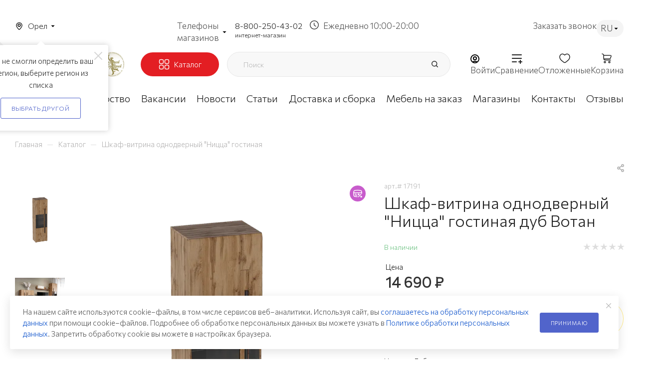

--- FILE ---
content_type: text/html; charset=UTF-8
request_url: https://orel.mebelgrad.com/product/shkaf-vitrina-odnodvernyy-nitstsa-gostinaya/?offer=16508
body_size: 159864
content:
<!DOCTYPE html>
<html xmlns="http://www.w3.org/1999/xhtml" xml:lang="ru" lang="ru"  >
<head><link rel="canonical" href="https://orel.mebelgrad.com/product/shkaf-vitrina-odnodvernyy-nitstsa-gostinaya/?offer=16508" />    	<title>Шкаф-витрина однодверный &quot;Ницца&quot; гостиная дуб Вотан – купить в Орле | Интернет-магазин мебели «Мебельград»</title>
    	<meta name="viewport" content="initial-scale=1.0, width=device-width, maximum-scale=1" />
	<meta name="HandheldFriendly" content="true" />
	<meta name="yes" content="yes" />
	<meta name="apple-mobile-web-app-status-bar-style" content="black" />
	<meta name="SKYPE_TOOLBAR" content="SKYPE_TOOLBAR_PARSER_COMPATIBLE" />
	<meta http-equiv="Content-Type" content="text/html; charset=UTF-8" />
<meta name="keywords" content="Шкаф-витрина однодверный &amp;quot;Ницца&amp;quot; гостиная дуб Вотан, купить, в Орле" />
<meta name="description" content="Шкаф-витрина однодверный &amp;quot;Ницца&amp;quot; гостиная дуб Вотан от мебельной фабрики «Мебельград» в Орле. Высокое качество. Гарантия на товар. Доставка по городу и области." />
<script data-skip-moving="true">(function(w, d, n) {var cl = "bx-core";var ht = d.documentElement;var htc = ht ? ht.className : undefined;if (htc === undefined || htc.indexOf(cl) !== -1){return;}var ua = n.userAgent;if (/(iPad;)|(iPhone;)/i.test(ua)){cl += " bx-ios";}else if (/Windows/i.test(ua)){cl += ' bx-win';}else if (/Macintosh/i.test(ua)){cl += " bx-mac";}else if (/Linux/i.test(ua) && !/Android/i.test(ua)){cl += " bx-linux";}else if (/Android/i.test(ua)){cl += " bx-android";}cl += (/(ipad|iphone|android|mobile|touch)/i.test(ua) ? " bx-touch" : " bx-no-touch");cl += w.devicePixelRatio && w.devicePixelRatio >= 2? " bx-retina": " bx-no-retina";if (/AppleWebKit/.test(ua)){cl += " bx-chrome";}else if (/Opera/.test(ua)){cl += " bx-opera";}else if (/Firefox/.test(ua)){cl += " bx-firefox";}ht.className = htc ? htc + " " + cl : cl;})(window, document, navigator);</script>

<link href="/bitrix/js/intranet/intranet-common.min.css?170711663661199"  rel="stylesheet" />
<link href="/bitrix/css/aspro.max/notice.min.css?16667713322876"  rel="stylesheet" />
<link href="/bitrix/js/ui/design-tokens/dist/ui.design-tokens.min.css?173286582323463"  rel="stylesheet" />
<link href="/bitrix/js/ui/fonts/opensans/ui.font.opensans.min.css?16667709222320"  rel="stylesheet" />
<link href="/bitrix/js/main/popup/dist/main.popup.bundle.min.css?175334807728056"  rel="stylesheet" />
<link href="/local/templates/aspro_max/components/bitrix/catalog/main/style.min.css?171144004551359"  rel="stylesheet" />
<link href="/local/templates/aspro_max/css/jquery.modal.css?17345100453608"  rel="stylesheet" />
<link href="/local/templates/aspro_max/vendor/css/carousel/swiper/swiper-bundle.min.css?171144004513871"  rel="stylesheet" />
<link href="/local/templates/aspro_max/css/slider.swiper.min.css?17114400451924"  rel="stylesheet" />
<link href="/local/templates/aspro_max/css/main_slider.min.css?171144004527587"  rel="stylesheet" />
<link href="/local/templates/aspro_max/vendor/css/carousel/owl/owl.carousel.min.css?17114400453351"  rel="stylesheet" />
<link href="/local/templates/aspro_max/vendor/css/carousel/owl/owl.theme.default.min.css?17114400451013"  rel="stylesheet" />
<link href="/local/templates/aspro_max/css/jquery.fancybox.min.css?171144004513062"  rel="stylesheet" />
<link href="/local/templates/aspro_max/css/animation/animation_ext.css?17114400454934"  rel="stylesheet" />
<link href="/local/templates/aspro_max/components/bitrix/catalog.comments/catalog/style.css?173451004521765"  rel="stylesheet" />
<link href="/local/templates/aspro_max/css/drop.min.css?17114400451997"  rel="stylesheet" />
<link href="/bitrix/panel/main/popup.min.css?169744049620774"  rel="stylesheet" />
<link href="/bitrix/components/bitrix/blog/templates/.default/style.min.css?166677097930185"  rel="stylesheet" />
<link href="/bitrix/components/bitrix/blog/templates/.default/themes/green/style.css?15487057621140"  rel="stylesheet" />
<link href="/bitrix/components/bitrix/rating.vote/templates/standart_text/style.min.css?15487057021963"  rel="stylesheet" />
<link href="/local/templates/aspro_max/css/jquery.mCustomScrollbar.min.css?171144004542839"  data-template-style="true"  rel="stylesheet" />
<link href="/local/templates/aspro_max/css/custom_detail.css?176820073686024"  data-template-style="true"  rel="stylesheet" />
<link href="/local/templates/aspro_max/css/blocks/dark-light-theme.min.css?17225994892522"  data-template-style="true"  rel="stylesheet" />
<link href="/local/templates/aspro_max/css/colored.min.css?17114400452953"  data-template-style="true"  rel="stylesheet" />
<link href="/local/templates/aspro_max/vendor/css/bootstrap.min.css?171144004592469"  data-template-style="true"  rel="stylesheet" />
<link href="/local/templates/aspro_max/css/styles.css?1734958013208728"  data-template-style="true"  rel="stylesheet" />
<link href="/local/templates/aspro_max/css/blocks/blocks.min.css?171144004518669"  data-template-style="true"  rel="stylesheet" />
<link href="/local/templates/aspro_max/css/blocks/common.blocks/counter-state/counter-state.min.css?1711440045291"  data-template-style="true"  rel="stylesheet" />
<link href="/local/templates/aspro_max/css/menu.min.css?171144004570608"  data-template-style="true"  rel="stylesheet" />
<link href="/local/templates/aspro_max/css/catalog.min.css?171144004514252"  data-template-style="true"  rel="stylesheet" />
<link href="/local/templates/aspro_max/vendor/css/ripple.css?1711440045854"  data-template-style="true"  rel="stylesheet" />
<link href="/local/templates/aspro_max/css/stores.min.css?17114400458729"  data-template-style="true"  rel="stylesheet" />
<link href="/local/templates/aspro_max/css/yandex_map.min.css?17114400456444"  data-template-style="true"  rel="stylesheet" />
<link href="/local/templates/aspro_max/css/header_fixed.min.css?171144004510209"  data-template-style="true"  rel="stylesheet" />
<link href="/local/templates/aspro_max/ajax/ajax.min.css?1711440045247"  data-template-style="true"  rel="stylesheet" />
<link href="/local/templates/aspro_max/components/bitrix/news.list/banners/style.css?1711440045445"  data-template-style="true"  rel="stylesheet" />
<link href="/local/templates/aspro_max/components/arturgolubev/search.title/corp/style.css?17114400451716"  data-template-style="true"  rel="stylesheet" />
<link href="/local/templates/aspro_max/components/bitrix/breadcrumb/main/style.min.css?17114400451651"  data-template-style="true"  rel="stylesheet" />
<link href="/local/templates/aspro_max/css/footer.min.css?171144004530885"  data-template-style="true"  rel="stylesheet" />
<link href="/bitrix/components/aspro/marketing.popup.max/templates/.default/style.min.css?17114400837500"  data-template-style="true"  rel="stylesheet" />
<link href="/local/templates/aspro_max/css/blocks/common.blocks/bottom-icons-panel/bottom-icons-panel.min.css?17114400451474"  data-template-style="true"  rel="stylesheet" />
<link href="/local/templates/aspro_max/styles.css?172167797822811"  data-template-style="true"  rel="stylesheet" />
<link href="/local/templates/aspro_max/template_styles.css?1765348895490497"  data-template-style="true"  rel="stylesheet" />
<link href="/local/templates/aspro_max/css/header.min.css?171144004525691"  data-template-style="true"  rel="stylesheet" />
<link href="/local/templates/aspro_max/css/media.css?1767016320198727"  data-template-style="true"  rel="stylesheet" />
<link href="/local/templates/aspro_max/css/h1-medium.min.css?1711440045437"  data-template-style="true"  rel="stylesheet" />
<link href="/local/templates/aspro_max/themes/custom_s1/theme.min.css?176668904351104"  data-template-style="true"  rel="stylesheet" />
<link href="/local/templates/aspro_max/css/widths/width-1.min.css?17114400456243"  data-template-style="true"  rel="stylesheet" />
<link href="/local/templates/aspro_max/css/fonts/font-10.min.css?1711440045567"  data-template-style="true"  rel="stylesheet" />
<link href="/local/templates/aspro_max/css/custom.css?175749777997281"  data-template-style="true"  rel="stylesheet" />
<link href="/bitrix/components/aspro/theme.max/css/user_font_s1.css?1766689043153"  data-template-style="true"  rel="stylesheet" />


<script type="extension/settings" data-extension="currency.currency-core">{"region":"ru"}</script>


<script data-skip-moving='true'>window['asproRecaptcha'] = {params: {'recaptchaColor':'light','recaptchaLogoShow':'y','recaptchaSize':'normal','recaptchaBadge':'bottomright','recaptchaLang':'ru'},key: '6Lf5ucwqAAAAADYQ3CvhgHd3v7UoXb4AEGWYYTIS',ver: '2'};</script>
<script data-skip-moving='true'>!function(c,t,n,p){function s(e){var a=t.getElementById(e);if(a&&!(a.className.indexOf("g-recaptcha")<0)&&c.grecaptcha)if("3"==c[p].ver)a.innerHTML='<textarea class="g-recaptcha-response" style="display:none;resize:0;" name="g-recaptcha-response"></textarea>',grecaptcha.ready(function(){grecaptcha.execute(c[p].key,{action:"maxscore"}).then(function(e){a.innerHTML='<textarea class="g-recaptcha-response" style="display:none;resize:0;" name="g-recaptcha-response">'+e+"</textarea>"})});else{if(a.children.length)return;var r=grecaptcha.render(e,{sitekey:c[p].key+"",theme:c[p].params.recaptchaColor+"",size:c[p].params.recaptchaSize+"",callback:"onCaptchaVerify"+c[p].params.recaptchaSize,badge:c[p].params.recaptchaBadge});$(a).attr("data-widgetid",r)}}c.onLoadRenderRecaptcha=function(){var e=[];for(var a in c[n].args)if(c[n].args.hasOwnProperty(a)){var r=c[n].args[a][0];-1==e.indexOf(r)&&(e.push(r),s(r))}c[n]=function(e){s(e)}},c[n]=c[n]||function(){var e,a,r;c[n].args=c[n].args||[],c[n].args.push(arguments),a="recaptchaApiLoader",(e=t).getElementById(a)||((r=e.createElement("script")).id=a,r.src="//www.google.com/recaptcha/api.js?hl="+c[p].params.recaptchaLang+"&onload=onLoadRenderRecaptcha&render="+("3"==c[p].ver?c[p].key:"explicit"),e.head.appendChild(r))}}(window,document,"renderRecaptchaById","asproRecaptcha");</script>
<script data-skip-moving='true'>(function(){
	/**
	 * fet parent form
	 * @param {HTMLElement} childNode
	 * @returns {null|HTMLElement} form or null
	 */
	var getFormNode = function(childNode){
		var c = childNode;
		while(c)
		{
			c = c.parentNode;
			if(c.nodeName.toLowerCase() === 'form')
				return c;
		}
		return null;
	};
	/**
	 * findу input[name=captcha_word] or *[name=captcha_word]
	 * @param {HTMLElement|null} parentNode
	 * @returns {HTMLElement[]} list elements
	 */
	var getCaptchaWords = function(parentNode){
		var captchaWords = [];
		var inputs = null;
		var hasParentNode = false;
		if(typeof parentNode !== "undefined")
			hasParentNode = parentNode !== null;
		if(hasParentNode)
			inputs = parentNode.getElementsByTagName('input');
		else
			inputs = document.getElementsByName('captcha_word');
		for(var i = 0; i < inputs.length; i++)
		{
			if(inputs[i].name === 'captcha_word')
				captchaWords.push(inputs[i]);
		}
		return captchaWords;
	};
	/**
	 * find Bitrix captcha img.
	 * @param {HTMLElement} parentNode
	 * @returns {HTMLElement[]} captcha img
	 */
	var getCaptchaImages = function(parentNode){
		var captchaImages = [];
		var images = parentNode.getElementsByTagName('img');
		for(var i = 0; i < images.length; i++)
		{
			if(/\/bitrix\/tools\/captcha.php\?(captcha_code|captcha_sid)=[^>]*?/i.test(images[i].src)
				|| (images[i].id === "captcha")){
				captchaImages.push(images[i]);
			}
		}
		return captchaImages;
	};
	/**
	 * get form with Bitrix captcha
	 * @returns {HTMLElement[]}
	 */
	var getFormsWithCaptcha = function(){
		var fromDocument = null;
		var captchaWordFields = getCaptchaWords(fromDocument);
		if (captchaWordFields.length === 0)
			return [];
		var forms = [];
		for(var i = 0; i < captchaWordFields.length; i++)
		{
			var f = getFormNode(captchaWordFields[i]);
			if(null !== f)
				forms.push(f);
		}
		return forms;
	};
	/**
	 * replace capcha_word to ReCAPTCHA
	 * @param {HTMLElement} captchaWord (*[name=captcha_word])
	 */
	var replaceCaptchaWordWithReCAPTCHAField = function(captchaWord){
		// generate unic_id
		var recaptchaId = 'recaptcha-dynamic-' + (new Date()).getTime();
		if(document.getElementById(recaptchaId) !== null)
		{
			var elementExists = false;
			var additionalIdParameter = null;
			var maxRandomValue = 65535;
			do
			{
				additionalIdParameter = Math.floor(Math.random() * maxRandomValue);
				elementExists = (document.getElementById(recaptchaId + additionalIdParameter) !== null);
			}
			while(elementExists);
			recaptchaId += additionalIdParameter;
		}
		var cwReplacement = document.createElement('div');
		cwReplacement['id'] = recaptchaId;
		cwReplacement['className'] = 'g-recaptcha';
		cwReplacement['attributes']['data-sitekey'] = window.asproRecaptcha.key;
		if(captchaWord.parentNode)
		{
			captchaWord.parentNode.className += ' recaptcha_text';
			captchaWord.parentNode.replaceChild(cwReplacement, captchaWord);
		}
		if(window.asproRecaptcha.ver == '3'){
			captchaWord.closest('.captcha-row').style.display = 'none';
		}
		renderRecaptchaById(recaptchaId);
	};
	/**
	 * hide catcha image
	 * @param {HTMLImageElement} captchaImage
	 */
	var hideCaptchaImage = function(captchaImage){
		var srcValue = '[data-uri]';
		captchaImage['attributes']['src'] = srcValue;
		captchaImage['style']['display'] = 'none';
		if('src' in captchaImage)
		{
			if(captchaImage.parentNode && captchaImage.parentNode.className.indexOf('recaptcha_tmp_img') === -1)
				captchaImage.parentNode.className += ' recaptcha_tmp_img';
			captchaImage.src = srcValue;
		}
	};
	/**
	 * replace label for input ReCAPTCHA
	 * @param {HTMLElement} form
	 */
	var replaceCaptchaHintMessagesWithReCAPTCHAHintMessages = function(form){
		if(typeof $ == 'function')
		{
			if($(form).find('.captcha-row label > span').length)
			{
				$(form).find('.captcha-row label > span').html(BX.message('RECAPTCHA_TEXT')+' <span class="star">*</span>');
			}
		}
	};
	/**
	 * find and replace Bitrix captcha to ReCAPTCHA in all forms
	 */
	var findAndReplaceBitrixCaptchaWithReCAPTCHA = function(){
		var forms = getFormsWithCaptcha();
		var j;
		for(var i = 0; i < forms.length; i++)
		{
			var form = forms[i];
			var captchaWords = getCaptchaWords(form);
			if(captchaWords.length === 0)
				continue;
			var captchaImages = getCaptchaImages(form);
			if(captchaImages.length === 0)
				continue;
			for(j = 0; j < captchaWords.length; j++)
				replaceCaptchaWordWithReCAPTCHAField(captchaWords[j]);
			for(j = 0; j < captchaImages.length; j++)
				hideCaptchaImage(captchaImages[j]);
			replaceCaptchaHintMessagesWithReCAPTCHAHintMessages(form);
		}
	};
	/**
	 * fill empty field ReCAPTHA
	 */
	var fillEmptyReCAPTCHAFieldsIfLoaded = function(){
		if(typeof renderRecaptchaById !== "undefined")
		{
			var elements = document.getElementsByClassName('g-recaptcha');
			for(var i = 0; i < elements.length; i++)
			{
				var element = elements[i];
				if(element.innerHTML.length === 0)
				{
					var id = element.id;
					if(typeof id === "string")
					{
						if(id.length !== 0)
						{
							if(window.asproRecaptcha.ver == '3'){
								element.closest('.captcha-row').style.display = 'none';
							}
							else{
								if(typeof $ == 'function')
								{
									var captcha_wrapper = $(element).closest('.captcha-row');
									if(captcha_wrapper.length)
									{
										captcha_wrapper.addClass(window.asproRecaptcha.params.recaptchaSize+' '+'logo_captcha_'+window.asproRecaptcha.params.recaptchaLogoShow+' '+window.asproRecaptcha.params.recaptchaBadge);
										captcha_wrapper.find('.captcha_image').addClass('recaptcha_tmp_img');
										captcha_wrapper.find('.captcha_input').addClass('recaptcha_text');
										if(window.asproRecaptcha.params.recaptchaSize !== 'invisible')
										{
											if(!captcha_wrapper.find('input.recaptcha').length)
												$('<input type="text" class="recaptcha" value="" />').appendTo(captcha_wrapper)
										}
									}
								}
							}
							renderRecaptchaById(id);
						}
					}
				}
			}
		}
	};
	/**
	 * general replace ReCAPTCHA
	 * @returns {boolean}
	 */
	var captchaHandler = function(){
		try{
			fillEmptyReCAPTCHAFieldsIfLoaded();
			if(!window.renderRecaptchaById || !window.asproRecaptcha || !window.asproRecaptcha.key)
			{
				console.error('Bad captcha keys or module error');
				return true;
			}
			console.log('TEST ASPRO CAPTCHA REPLACE');
			findAndReplaceBitrixCaptchaWithReCAPTCHA();
			return true;
		}catch (e){
			console.log('TEST ASPRO CAPTCHA REPLACE1');
			console.error(e);
			return true;
		}
	};
	if(!!document.addEventListener){
		const observer = new MutationObserver(captchaHandler);
		observer.observe(document, { subtree: true, childList: true });
		// document.addEventListener('DOMNodeInserted', captchaHandler, false);
	}
	else{
		console.warn('Your browser does not support dynamic ReCaptcha replacement');
	}
})();</script>
<link href="" data-skip-moving="true" rel="stylesheet">
<meta name="theme-color" content="#5164cb">
<style>:root{--theme-base-color: #5164cb;--theme-base-opacity-color: #5164cb1a;--theme-base-color-hue:231;--theme-base-color-saturation:54%;--theme-base-color-lightness:56%;}</style>
<link href="https://fonts.gstatic.com" rel="preconnect" crossorigin>
<link href="https://fonts.googleapis.com/css2?family=Commissioner:wght@300&family=Montserrat:wght@200&family=Raleway:wght@200&display=swap"  rel="preload" as="style" crossorigin>
<link href="https://fonts.googleapis.com/css2?family=Commissioner:wght@300&family=Montserrat:wght@200&family=Raleway:wght@200&display=swap"  rel="stylesheet" crossorigin>
<style>html {--theme-page-width: 1700px;--theme-page-width-padding: 30px}</style>
<link href="/local/templates/aspro_max/css/print.min.css?171144004521745" data-template-style="true" rel="stylesheet" media="print">
					<script data-skip-moving="true" src="/bitrix/js/main/jquery/jquery-2.2.4.min.js"></script>
					<script data-skip-moving="true" src="/local/templates/aspro_max/js/speed.min.js?=1711440045"></script>
<link rel="shortcut icon" href="/favicon.svg" type="image/svg+xml" />
<link rel="apple-touch-icon" sizes="180x180" href="/upload/CMax/e0f/0xf60bekwn1jql5rttd8l37jcmx2tkma.svg" />
<meta property="og:description" content="Цена: 14 690 руб. Шкаф-витрина однодверный &quot;Ницца&quot; гостиная дуб Вотан от мебельной фабрики «Мебельград» в Орле. Высокое качество. Гарантия на товар. Доставка по городу и области." />
<meta property="og:image" content="https://orel.mebelgrad.com/upload/iblock/6f0/lp3d7lhbgw9525aaz6f5oi859c4k0fr3.jpg" />
<link rel="image_src" href="https://orel.mebelgrad.com/upload/iblock/6f0/lp3d7lhbgw9525aaz6f5oi859c4k0fr3.jpg"  />
<meta property="og:title" content="Шкаф-витрина однодверный &quot;Ницца&quot; гостиная дуб Вотан – купить в Орле | Интернет-магазин мебели «Мебельград»" />
<meta property="og:type" content="website" />
<meta property="og:url" content="https://orel.mebelgrad.com/product/shkaf-vitrina-odnodvernyy-nitstsa-gostinaya/?offer=16508" />
<script src="" data-skip-moving="true" defer=""></script>


            
	                	        

	<!--	-->		
    	                        


    
	<style>html {--fixed-header:80px;}</style>

            <!-- Yandex.Metrika counter -->
				<noscript><div><img src="https://mc.yandex.ru/watch/54140446" style="position:absolute; left:-9999px;" alt="" /></div></noscript>
	<!-- /Yandex.Metrika counter -->

<!-- Top100 (Kraken) Counter -->
<noscript>
  <img src="//counter.rambler.ru/top100.cnt?pid=7730717" alt="Топ-100" />
</noscript>
<!-- END Top100 (Kraken) Counter --></head>
<body class=" site_s1  fill_bg_n catalog-delayed-btn-Y theme-light" id="main" data-site="/">
    <div itemscope itemtype="http://schema.org/WPHeader">
        <meta itemprop="headline" content="Шкаф-витрина однодверный &quot;Ницца&quot; гостиная дуб Вотан – купить в Орле | Интернет-магазин мебели «Мебельград»">
        <meta itemprop="description" content="Шкаф-витрина однодверный &quot;Ницца&quot; гостиная дуб Вотан от мебельной фабрики «Мебельград» в Орле. Высокое качество. Гарантия на товар. Доставка по городу и области.">
        <meta itemprop="keywords" content="Шкаф-витрина однодверный &quot;Ницца&quot; гостиная дуб Вотан, купить, в Орле">
        <meta itemprop="inLanguage" content="ru">
        <meta itemprop="url" content="/product/shkaf-vitrina-odnodvernyy-nitstsa-gostinaya/">
    </div>
	
	<div id="panel"></div>
	
				<!--'start_frame_cache_basketitems-component-block'-->												<div id="ajax_basket"></div>
					<!--'end_frame_cache_basketitems-component-block'-->								<div class="cd-modal-bg"></div>
		<script data-skip-moving="true">var solutionName = 'arMaxOptions';</script>
		<script src="/local/templates/aspro_max/js/setTheme.php?site_id=s1&site_dir=/" data-skip-moving="true"></script>
				<div class="wrapper1  header_bglight bg_none long_header colored_header basket_normal basket_fill_WHITE side_RIGHT block_side_NORMAL catalog_icons_Y banner_auto with_fast_view mheader-v4 header-v7 header-font-lower_Y regions_Y title_position_LEFT footer-v4 front-vindex1 mfixed_Y mfixed_view_always title-v1 lazy_N with_phones dark-hover-overlay normal-catalog-img landing-slider big-banners-mobile-slider bottom-icons-panel-Y compact-breadcrumbs-N catalog-delayed-btn-Y  ">

			<div class="banner_content_bottom_container flexbox flexbox--gap flexbox--gap-16" >
			</div>
<div class="header_wrap visible-lg visible-md title-v1 ">
<div class="top-block top-block-v1">
    <div class="maxwidth-theme">

        <div class="top-header">
                            <div class="top-header_left">
                    <div class="location_container">
                            
<!--'start_frame_cache_allregions-list-block1'-->					<div class="region_wrapper">
			<div class="io_wrapper">
                <span class="location-current js_city_chooser animate-load dark-color"
                     data-event="jqm"
                     data-name="city_chooser"
                     data-param-url="%2Fproduct%2Fshkaf-vitrina-odnodvernyy-nitstsa-gostinaya%2F%3Foffer%3D16508"
                     data-param-form_id="city_chooser"
                >
					<span>Орел</span>
                    				</span>
			</div>
<!--			-->							<div class="confirm_region">
					<span class="close colored_theme_hover_text " data-id="17498"><i class="svg inline light-ignore svg-inline-" aria-hidden="true" ><svg xmlns="http://www.w3.org/2000/svg" width="16" height="16" viewBox="0 0 16 16"><path data-name="Rounded Rectangle 114 copy 3" class="cccls-1" d="M334.411,138l6.3,6.3a1,1,0,0,1,0,1.414,0.992,0.992,0,0,1-1.408,0l-6.3-6.306-6.3,6.306a1,1,0,0,1-1.409-1.414l6.3-6.3-6.293-6.3a1,1,0,0,1,1.409-1.414l6.3,6.3,6.3-6.3A1,1,0,0,1,340.7,131.7Z" transform="translate(-325 -130)"/></svg></i></span>
					<div class="title">Мы не смогли определить ваш регион, выберите регион из списка</div>
					<div class="buttons">
						<span class="btn btn-default white js_city_change">Выбрать другой</span>
					</div>
				</div>
		</div>
<!--'end_frame_cache_allregions-list-block1'-->
                        <!--<span class="location-current">Санкт-Петербург</span>-->
                    </div>
                </div>
                        <div class="top-header_mid">
                                    <!--'start_frame_cache_header-allphones-block1'-->                        <!-- noindex -->
                                        <div class="header-phone-group region-phones">
            <div class="with_dropdown">
                <div class="phones-dropdown">
                    <div class="phones-dropdown__title">Телефоны магазинов</div>
                </div>
            <div class="dropdown ">
                <div class="wrap ">
                                    <div class="more_phone">
                        <a class="more_phone_a" rel="nofollow" class="no-decript"
                           href="tel:+79190909388">+7 (919) 090-93-88                                                            <div class="phone__item-text">ТМК "ГРИНН", Кромское ш., д. 23</div>
                                                    </a>
                    </div>
                                    <div class="more_phone">
                        <a class="more_phone_a" rel="nofollow" class="no-decript"
                           href="tel:+79155036027">+7 (915) 503-60-27                                                            <div class="phone__item-text">ТЦ "Протон", ул. Лескова, д. 19а</div>
                                                    </a>
                    </div>
                                    <div class="more_phone">
                        <a class="more_phone_a" rel="nofollow" class="no-decript"
                           href="tel:+79107476626">+7 (910) 747-66-26                                                            <div class="phone__item-text">Фирменный салон "Мебельград" г. Мценск, ул. Тургенева д. 137/1</div>
                                                    </a>
                    </div>

                                    </div>
                    </div>
                                </div>
                
        
                        </div> <!--header-phone-group 1-->



        <div class="header-phone-group main-phone">
            <div class="header-phone">
                                <a class="callibri_orel_0" rel="nofollow"
                   href="tel:+79107476626">8-800-250-43-02</a>
                <label>интернет-магазин</label>
            </div>
            <div class="header-hours-work">
                Ежедневно 10:00-20:00            </div>
        </div>
        <!-- /noindex -->
            <!--'end_frame_cache_header-allphones-block1'-->                
<!--                <div class="header-hours-work">-->
<!--                    --><!--                </div>-->
            </div>
            <div class="top-header_right">
                <div class="header-callback-btn" data-event="jqm" data-param-form_id="CALLBACK" data-name="callback">
                    <span>Заказать звонок</span>
                </div>
                                    <div class="header-language_container">
                                                                        <div class="header-language">
                            <span class="current-lang">RU</span>
                            <div class="header-language_items">
                                                                    <div  data-google-lang="en" class="header-language_item">EN</div>
                                                                    <div  data-google-lang="de" class="header-language_item">DE</div>
                                                                    <div  data-google-lang="pl" class="header-language_item">PL</div>
                                                                    <div  data-google-lang="cn" class="header-language_item">CN</div>
                                                                    <div  data-google-lang="mn" class="header-language_item">MN</div>
                                                                    <div  data-google-lang="ar" class="header-language_item">AR</div>
                                                            </div>
                        </div>
                    </div>
                            </div>
        </div>
    </div>
</div>    	<header id="header">
<div class="maxwidth-theme">
    <div class="fixed-header">
        <div class="fixed-header_top">
            <div class="logo-wrapper">
                <div class="logo">
                    <a href="/"><img src="/upload/dev2fun.imagecompress/webp/CMax/684/iz27k904cfv9saur91wvb7bvvub6r91w.webp" alt=""Мебельград"" title=""Мебельград"" data-src="" /></a>                </div>
                <div class="sub-logo">
                    <img src="/upload/dev2fun.imagecompress/webp/local/templates/aspro_max/images/statuette_2.webp" alt="">
                </div>
            </div>
            <div class="catalog-btn">
                <div class="menu-row middle-block bglight bg_none">
                    <div class="menu-only">
                        <nav class="mega-menu sliced">
                                                        			<div class="table-menu" itemscope="" itemtype="https://schema.org/SiteNavigationElement">
		<table itemprop="about" itemscope="" itemtype="https://schema.org/ItemList">
			<tr>
					<td itemprop="itemListElement" itemscope ="" itemtype="https://schema.org/ItemList" class="menu-item unvisible dropdown wide_menu  ">
						<div class="wrap">
							<a itemprop="url" class="dropdown-toggle" href="/catalog/">
								<div>
									                                    <meta itemprop="name" content="Каталог" />
									Каталог																	</div>
							</a>
																							<span class="tail"></span>
                                <div class="dropdown-menu with_right_block long-menu-items BANNER">
																			<div class="menu-navigation">
											<div class="menu-navigation__sections-wrapper">
												<div class="customScrollbar scrollblock">
													<div itemprop="itemListElement" itemscope="" itemtype="https://schema.org/ItemList" class="menu-navigation__sections">
																													<div itemprop="itemListElement" itemscope="" itemtype="https://schema.org/ItemList" class="menu-navigation__sections-item">
																<a  itemprop="url"
																	href="/catalog/serii-mebeli/"
																	class="menu-navigation__sections-item-link font_xs dark_link  menu-navigation__sections-item-link--image menu-navigation__sections-item-dropdown"
																>
																																			<i class="svg inline  svg-inline-right" aria-hidden="true" ><svg xmlns="http://www.w3.org/2000/svg" width="3" height="5" viewBox="0 0 3 5"><path  data-name="Rectangle 4 copy" class="cls-1" d="M203,84V79l3,2.5Z" transform="translate(-203 -79)"/></svg></i>																																																				<span class="image colored_theme_svg ">
																																																																													<i class="svg inline  svg-inline-cat_icons light-ignore" aria-hidden="true" ><svg width="40" height="40" viewBox="0 0 40 40" fill="none" xmlns="http://www.w3.org/2000/svg"><path d="M5.625 25.625C5.25416 25.625 4.89165 25.735 4.58331 25.941C4.27496 26.147 4.03464 26.4399 3.89273 26.7825C3.75081 27.1251 3.71368 27.5021 3.78603 27.8658C3.85838 28.2295 4.03695 28.5636 4.29918 28.8258C4.5614 29.088 4.89549 29.2666 5.25921 29.339C5.62292 29.4113 5.99992 29.3742 6.34253 29.2323C6.68514 29.0904 6.97798 28.85 7.18401 28.5417C7.39003 28.2334 7.5 27.8708 7.5 27.5C7.49944 27.0029 7.30172 26.5263 6.95021 26.1748C6.5987 25.8233 6.12211 25.6256 5.625 25.625ZM5.625 28.125C5.50139 28.125 5.38055 28.0883 5.27777 28.0197C5.17499 27.951 5.09488 27.8534 5.04758 27.7392C5.00027 27.625 4.98789 27.4993 5.01201 27.3781C5.03613 27.2568 5.09565 27.1455 5.18306 27.0581C5.27047 26.9706 5.38183 26.9111 5.50307 26.887C5.62431 26.8629 5.74997 26.8753 5.86418 26.9226C5.97838 26.9699 6.07599 27.05 6.14467 27.1528C6.21335 27.2556 6.25 27.3764 6.25 27.5C6.24981 27.6657 6.18391 27.8246 6.06674 27.9417C5.94957 28.0589 5.7907 28.1248 5.625 28.125Z" fill="#E31E23"/><path d="M29.375 25.625C29.0042 25.625 28.6416 25.735 28.3333 25.941C28.025 26.147 27.7846 26.4399 27.6427 26.7825C27.5008 27.1251 27.4637 27.5021 27.536 27.8658C27.6084 28.2295 27.787 28.5636 28.0492 28.8258C28.3114 29.088 28.6455 29.2666 29.0092 29.339C29.3729 29.4113 29.7499 29.3742 30.0925 29.2323C30.4351 29.0904 30.728 28.85 30.934 28.5417C31.14 28.2334 31.25 27.8708 31.25 27.5C31.2494 27.0029 31.0517 26.5263 30.7002 26.1748C30.3487 25.8233 29.8721 25.6256 29.375 25.625ZM29.375 28.125C29.2514 28.125 29.1306 28.0883 29.0278 28.0197C28.925 27.951 28.8449 27.8534 28.7976 27.7392C28.7503 27.625 28.7379 27.4993 28.762 27.3781C28.7861 27.2568 28.8457 27.1455 28.9331 27.0581C29.0205 26.9706 29.1318 26.9111 29.2531 26.887C29.3743 26.8629 29.5 26.8753 29.6142 26.9226C29.7284 26.9699 29.826 27.05 29.8947 27.1528C29.9633 27.2556 30 27.3764 30 27.5C29.9998 27.6657 29.9339 27.8246 29.8167 27.9417C29.6996 28.0589 29.5407 28.1248 29.375 28.125Z" fill="#E31E23"/><path d="M33.75 27.5C33.75 26.9192 33.6343 26.3442 33.4098 25.8086C33.1852 25.2729 32.8563 24.7873 32.4421 24.3802C32.0279 23.973 31.5368 23.6523 30.9974 23.437C30.458 23.2216 29.8812 23.1157 29.3004 23.1256C26.9292 23.1652 25 25.1552 25 27.5617V29.6613C23.2879 29.1953 20.7908 28.75 17.5 28.75C14.2091 28.75 11.7121 29.1953 9.99998 29.6613V27.5C9.99998 26.9112 9.88112 26.3284 9.65051 25.7866C9.41991 25.2448 9.08231 24.7551 8.65793 24.3469C8.23356 23.9387 7.73116 23.6204 7.18081 23.411C6.63047 23.2016 6.04352 23.1054 5.45514 23.1283C4.35559 23.1746 3.31354 23.6322 2.53535 24.4104C1.75717 25.1886 1.2996 26.2306 1.25326 27.3302C1.21155 28.4107 1.57125 29.4684 2.26306 30.2995C2.95487 31.1306 3.92981 31.6762 4.99998 31.8312V34.375C5.00072 35.0378 5.26436 35.6733 5.73304 36.1419C6.20171 36.6106 6.83717 36.8743 7.49998 36.875V38.75C7.49998 38.9158 7.56583 39.0747 7.68304 39.1919C7.80025 39.3092 7.95922 39.375 8.12498 39.375H9.99998C10.116 39.375 10.2298 39.3427 10.3285 39.2817C10.4273 39.2206 10.5071 39.1333 10.559 39.0295L11.6362 36.875H23.3637L24.441 39.0295C24.4929 39.1333 24.5727 39.2206 24.6714 39.2817C24.7701 39.3427 24.8839 39.375 25 39.375H26.875C27.0407 39.375 27.1997 39.3092 27.3169 39.1919C27.4341 39.0747 27.5 38.9158 27.5 38.75V36.875C28.1628 36.8743 28.7982 36.6106 29.2669 36.1419C29.7356 35.6733 29.9992 35.0378 30 34.375V31.8305C31.0407 31.6788 31.9922 31.158 32.6806 30.3629C33.3691 29.5679 33.7487 28.5517 33.75 27.5ZM9.61373 38.125H8.74998V36.875H10.2387L9.61373 38.125ZM26.25 38.125H25.3862L24.7612 36.875H26.25V38.125ZM29.375 30.625C29.2092 30.625 29.0502 30.6908 28.933 30.8081C28.8158 30.9253 28.75 31.0842 28.75 31.25V34.375C28.7496 34.7064 28.6178 35.0241 28.3834 35.2585C28.1491 35.4928 27.8314 35.6246 27.5 35.625H7.49998C7.16858 35.6246 6.85087 35.4928 6.61653 35.2585C6.38219 35.0241 6.25037 34.7064 6.24998 34.375V31.25C6.24998 31.0842 6.18413 30.9253 6.06692 30.8081C5.94971 30.6908 5.79074 30.625 5.62498 30.625C5.2043 30.625 4.78794 30.5401 4.40087 30.3753C4.0138 30.2105 3.66399 29.9693 3.3724 29.666C3.08081 29.3628 2.85344 29.0038 2.70394 28.6106C2.55443 28.2174 2.48585 27.798 2.50232 27.3777C2.53544 26.5926 2.86214 25.8487 3.41773 25.2931C3.97333 24.7375 4.7173 24.4108 5.50232 24.3777C5.92269 24.3611 6.34205 24.4297 6.73529 24.5791C7.12853 24.7286 7.48754 24.9559 7.7908 25.2475C8.09406 25.5391 8.33533 25.8889 8.50015 26.2759C8.66497 26.663 8.74995 27.0793 8.74998 27.5V30.0469C7.76475 30.3906 7.24701 30.6752 7.19357 30.7052L7.80506 31.7955C7.83732 31.7775 11.1088 30 17.5 30C23.8912 30 27.1626 31.7775 27.1936 31.7948L27.8064 30.7052C27.7529 30.6752 27.2352 30.3903 26.25 30.0469V27.5617C26.25 25.8331 27.6278 24.4038 29.3213 24.3755C29.7339 24.3683 30.1439 24.443 30.5275 24.5951C30.9111 24.7472 31.2608 24.9739 31.5563 25.2619C31.8519 25.5499 32.0875 25.8935 32.2495 26.2731C32.4115 26.6526 32.4968 27.0605 32.5003 27.4732C32.5039 27.8858 32.4256 28.2951 32.2702 28.6774C32.1147 29.0596 31.885 29.4073 31.5944 29.7004C31.3039 29.9934 30.9581 30.226 30.5772 30.3847C30.1963 30.5434 29.7877 30.6251 29.375 30.625Z" fill="#E31E23"/><path d="M6.25 18.75C6.25039 18.4186 6.38222 18.1009 6.61655 17.8666C6.85089 17.6322 7.1686 17.5004 7.5 17.5H27.5C27.8314 17.5004 28.1491 17.6322 28.3834 17.8666C28.6178 18.1009 28.7496 18.4186 28.75 18.75V21.875H30V18.75C29.9993 18.0872 29.7356 17.4517 29.2669 16.9831C28.7983 16.5144 28.1628 16.2507 27.5 16.25H7.5C6.83719 16.2507 6.20174 16.5144 5.73306 16.9831C5.26438 17.4517 5.00074 18.0872 5 18.75V21.875H6.25V18.75Z" fill="#E31E23"/><path d="M13.75 20H15V21.25H13.75V20Z" fill="#E31E23"/><path d="M16.875 23.125H18.125V24.375H16.875V23.125Z" fill="#E31E23"/><path d="M10.625 23.125H11.875V24.375H10.625V23.125Z" fill="#E31E23"/><path d="M13.75 26.25H15V27.5H13.75V26.25Z" fill="#E31E23"/><path d="M20 20H21.25V21.25H20V20Z" fill="#E31E23"/><path d="M23.125 23.125H24.375V24.375H23.125V23.125Z" fill="#E31E23"/><path d="M20 26.25H21.25V27.5H20V26.25Z" fill="#E31E23"/><path d="M36.25 0.625H18.75C18.0872 0.625744 17.4517 0.889376 16.9831 1.35806C16.5144 1.82673 16.2507 2.46219 16.25 3.125V3.75H17.5V3.125C17.5004 2.7936 17.6322 2.47589 17.8666 2.24155C18.1009 2.00722 18.4186 1.87539 18.75 1.875H26.875V15H28.125V1.875H36.25C36.5814 1.87539 36.8991 2.00722 37.1334 2.24155C37.3678 2.47589 37.4996 2.7936 37.5 3.125V34.375C37.4996 34.7064 37.3678 35.0241 37.1334 35.2584C36.8991 35.4928 36.5814 35.6246 36.25 35.625H30.625V36.875H32.1138L33.191 39.0295C33.2429 39.1333 33.3227 39.2206 33.4214 39.2817C33.5202 39.3427 33.6339 39.375 33.75 39.375H35.625C35.7908 39.375 35.9497 39.3092 36.0669 39.1919C36.1842 39.0747 36.25 38.9158 36.25 38.75V36.875C36.9128 36.8743 37.5483 36.6106 38.0169 36.1419C38.4856 35.6733 38.7493 35.0378 38.75 34.375V3.125C38.7493 2.46219 38.4856 1.82673 38.0169 1.35806C37.5483 0.889376 36.9128 0.625744 36.25 0.625ZM35 38.125H34.1362L33.5112 36.875H35V38.125Z" fill="#E31E23"/><path d="M5.62498 13.75H11.25V15H12.5V13.75H18.125C18.2114 13.75 18.2969 13.7321 18.3761 13.6973C18.4553 13.6626 18.5264 13.6118 18.5849 13.5482C18.6434 13.4845 18.6881 13.4095 18.7162 13.3277C18.7442 13.2459 18.755 13.1592 18.7478 13.073L18.1228 5.57305C18.1098 5.41683 18.0385 5.27121 17.9231 5.16506C17.8078 5.05892 17.6567 5.00001 17.5 5H12.5V3.75H11.25V5H6.24998C6.09321 5.00001 5.94218 5.05892 5.82682 5.16506C5.71146 5.27121 5.64019 5.41683 5.62716 5.57305L5.00216 13.073C4.99498 13.1592 5.00574 13.2459 5.03378 13.3277C5.06182 13.4095 5.10651 13.4845 5.16505 13.5482C5.22358 13.6118 5.29468 13.6626 5.37385 13.6973C5.45301 13.7321 5.53852 13.75 5.62498 13.75ZM6.82505 6.25H16.9249L17.4458 12.5H6.30419L6.82505 6.25Z" fill="#E31E23"/></svg>
</i>																																					</span>
																	                                                                    <meta itemprop="name" content="Серии "/>
																	<span class="name">Серии </span>
																</a>
															</div>
																													<div itemprop="itemListElement" itemscope="" itemtype="https://schema.org/ItemList" class="menu-navigation__sections-item">
																<a  itemprop="url"
																	href="/catalog/mebel-dlya-gostinoy/"
																	class="menu-navigation__sections-item-link font_xs dark_link  menu-navigation__sections-item-link--image menu-navigation__sections-item-dropdown"
																>
																																			<i class="svg inline  svg-inline-right" aria-hidden="true" ><svg xmlns="http://www.w3.org/2000/svg" width="3" height="5" viewBox="0 0 3 5"><path  data-name="Rectangle 4 copy" class="cls-1" d="M203,84V79l3,2.5Z" transform="translate(-203 -79)"/></svg></i>																																																				<span class="image colored_theme_svg ">
																																																																													<i class="svg inline  svg-inline-cat_icons light-ignore" aria-hidden="true" ><svg width="40" height="40" viewBox="0 0 40 40" fill="none" xmlns="http://www.w3.org/2000/svg"><path d="M38.125 22.9106H1.875C1.53 22.9106 1.25 23.19 1.25 23.5356V32.0888C1.25 32.4344 1.53 32.7138 1.875 32.7138H3.30063V35.7C3.30063 36.0456 3.58063 36.325 3.92563 36.325H8.71125C9.05625 36.325 9.33625 36.0456 9.33625 35.7V32.7138H30.6637V35.7C30.6637 36.0456 30.9438 36.325 31.2887 36.325H36.0744C36.4194 36.325 36.6994 36.0456 36.6994 35.7V32.7138H38.125C38.47 32.7138 38.75 32.4344 38.75 32.0888V23.5356C38.75 23.19 38.47 22.9106 38.125 22.9106ZM12.1056 28.5744H27.895V31.4638H12.1056V28.5744ZM27.895 27.3244H12.1056V24.1606H27.895V27.3244ZM2.50062 24.1606H10.8563V31.4638H2.5L2.50062 24.1606ZM8.08687 35.075H4.55125V32.7138H8.08687V35.075ZM35.45 35.075H31.9144V32.7138H35.45V35.075ZM37.5006 31.4638H29.145V24.1606H37.5006V31.4638Z" fill="#E31E23"/><path d="M8.81616 29.625C9.16116 29.625 9.44116 29.3456 9.44116 29V26.8987C9.44116 26.5531 9.16116 26.2737 8.81616 26.2737C8.47116 26.2737 8.19116 26.5531 8.19116 26.8987V29C8.19116 29.3456 8.47116 29.625 8.81616 29.625Z" fill="#E31E23"/><path d="M31.1838 29.625C31.5288 29.625 31.8088 29.3456 31.8088 29V26.8987C31.8088 26.5531 31.5288 26.2737 31.1838 26.2737C30.8388 26.2737 30.5588 26.5531 30.5588 26.8987V29C30.5588 29.3456 30.8388 29.625 31.1838 29.625Z" fill="#E31E23"/><path d="M10.1456 3.675C8.17935 3.675 6.57935 5.275 6.57935 7.24063V16.1406C6.57935 18.1069 8.17935 19.7063 10.1456 19.7063H29.8543C31.8206 19.7063 33.4206 18.1063 33.4206 16.1406V7.24063C33.4206 5.27438 31.8206 3.675 29.8543 3.675H10.1456ZM32.1706 7.24063V16.1406C32.1706 17.4175 31.1318 18.4563 29.8543 18.4563H10.1456C8.86872 18.4563 7.82935 17.4175 7.82935 16.1406V7.24063C7.82935 5.96375 8.8681 4.925 10.1456 4.925H29.8543C31.1312 4.925 32.1706 5.96375 32.1706 7.24063Z" fill="#E31E23"/><path d="M11.5006 12.4737L15.1331 8.84125C15.3775 8.59687 15.3775 8.20187 15.1331 7.9575C14.8888 7.71312 14.4938 7.71312 14.2494 7.9575L10.6169 11.59C10.3725 11.8344 10.3725 12.2294 10.6169 12.4737C10.7387 12.5956 10.8988 12.6569 11.0588 12.6569C11.2188 12.6569 11.3787 12.5956 11.5006 12.4737Z" fill="#E31E23"/><path d="M18.1594 8.57125L11.2306 15.5C10.9863 15.7444 10.9863 16.1394 11.2306 16.3838C11.3525 16.5056 11.5125 16.5669 11.6725 16.5669C11.8325 16.5669 11.9925 16.5056 12.1144 16.3838L19.0431 9.455C19.2875 9.21063 19.2875 8.81563 19.0431 8.57125C18.7988 8.32688 18.4038 8.32688 18.1594 8.57125Z" fill="#E31E23"/><path d="M21.7743 12.4737L25.4068 8.84125C25.6512 8.59687 25.6512 8.20187 25.4068 7.9575C25.1624 7.71312 24.7674 7.71312 24.5231 7.9575L20.8906 11.59C20.6462 11.8344 20.6462 12.2294 20.8906 12.4737C21.0124 12.5956 21.1724 12.6569 21.3324 12.6569C21.4924 12.6569 21.6524 12.5956 21.7743 12.4737Z" fill="#E31E23"/><path d="M28.4331 8.57125L21.5043 15.5C21.26 15.7444 21.26 16.1394 21.5043 16.3838C21.6262 16.5056 21.7862 16.5669 21.9462 16.5669C22.1062 16.5669 22.2662 16.5056 22.3881 16.3838L29.3168 9.455C29.5612 9.21063 29.5612 8.81563 29.3168 8.57125C29.0725 8.32688 28.6775 8.32688 28.4331 8.57125Z" fill="#E31E23"/></svg>
</i>																																					</span>
																	                                                                    <meta itemprop="name" content="Мебель для гостиной"/>
																	<span class="name">Мебель для гостиной</span>
																</a>
															</div>
																													<div itemprop="itemListElement" itemscope="" itemtype="https://schema.org/ItemList" class="menu-navigation__sections-item">
																<a  itemprop="url"
																	href="/catalog/mebel-dlya-spalni/"
																	class="menu-navigation__sections-item-link font_xs dark_link  menu-navigation__sections-item-link--image menu-navigation__sections-item-dropdown"
																>
																																			<i class="svg inline  svg-inline-right" aria-hidden="true" ><svg xmlns="http://www.w3.org/2000/svg" width="3" height="5" viewBox="0 0 3 5"><path  data-name="Rectangle 4 copy" class="cls-1" d="M203,84V79l3,2.5Z" transform="translate(-203 -79)"/></svg></i>																																																				<span class="image colored_theme_svg ">
																																																																													<i class="svg inline  svg-inline-cat_icons light-ignore" aria-hidden="true" ><svg width="44" height="40" viewBox="0 0 44 40" fill="none" xmlns="http://www.w3.org/2000/svg"><path fill-rule="evenodd" clip-rule="evenodd" d="M10.9348 8.80173H12.7114C13.4469 8.80132 14.1113 8.36258 14.3998 7.68671C15.4675 5.24484 18.3065 3.53394 21.6136 3.53394C24.9211 3.53394 27.7601 5.24566 28.8376 7.68344C29.1249 8.35482 29.7849 8.79071 30.5158 8.79071C31.5047 8.79724 33.1703 8.79969 34.3784 8.80091C34.7164 8.80091 34.991 8.52706 34.9914 8.18912C34.9914 7.85119 34.7176 7.57651 34.3796 7.57651C33.1736 7.57529 31.5109 7.57284 30.5199 7.56631C30.5187 7.56631 30.5171 7.56631 30.5158 7.56631C30.2742 7.56631 30.0563 7.42183 29.962 7.1994C29.9608 7.19654 29.9596 7.19368 29.9583 7.19083C28.709 4.36123 25.4521 2.30954 21.6136 2.30954C17.7743 2.30954 14.5166 4.36245 13.2779 7.19695C13.2767 7.19899 13.2758 7.20144 13.275 7.20348C13.1791 7.42999 12.9571 7.57692 12.7114 7.57733H10.9348C10.5969 7.57733 10.3226 7.85159 10.3226 8.18953C10.3226 8.52746 10.5969 8.80173 10.9348 8.80173Z" fill="#E31E23"/><path fill-rule="evenodd" clip-rule="evenodd" d="M9.46021 18.6941V7.83526C9.46021 7.34795 9.26676 6.88104 8.92229 6.53658C8.57783 6.19211 8.11092 5.99866 7.62361 5.99866C7.45627 5.99866 7.28404 5.99866 7.1163 5.99866C6.62939 5.99866 6.16208 6.19211 5.81761 6.53658C5.47315 6.88104 5.27969 7.34795 5.27969 7.83526V18.6941C5.27969 19.032 5.55396 19.3063 5.89189 19.3063C6.22983 19.3063 6.5041 19.032 6.5041 18.6941V7.83526C6.5041 7.67282 6.56858 7.51692 6.68368 7.40223C6.79836 7.28755 6.95386 7.22306 7.1163 7.22306H7.62361C7.78605 7.22306 7.94195 7.28755 8.05664 7.40223C8.17132 7.51692 8.23581 7.67282 8.23581 7.83526V18.6941C8.23581 19.032 8.51048 19.3063 8.84801 19.3063C9.18595 19.3063 9.46021 19.032 9.46021 18.6941ZM37.9476 18.6941V7.83526C37.9476 7.34795 37.7541 6.88104 37.4097 6.53658C37.0652 6.19211 36.5979 5.99866 36.111 5.99866C35.9432 5.99866 35.771 5.99866 35.6037 5.99866C35.1163 5.99866 34.6494 6.19211 34.305 6.53658C33.9605 6.88104 33.7671 7.34795 33.7671 7.83526V16.5053C33.7671 16.8432 34.0413 17.1175 34.3793 17.1175C34.7168 17.1175 34.9915 16.8432 34.9915 16.5053V7.83526C34.9915 7.67282 35.0559 7.51692 35.1706 7.40223C35.2853 7.28755 35.4412 7.22306 35.6037 7.22306H36.111C36.2734 7.22306 36.4289 7.28755 36.5436 7.40223C36.6587 7.51692 36.7232 7.67282 36.7232 7.83526V18.6941C36.7232 19.032 36.9974 19.3063 37.3354 19.3063C37.6733 19.3063 37.9476 19.032 37.9476 18.6941Z" fill="#E31E23"/><path fill-rule="evenodd" clip-rule="evenodd" d="M10.2622 34.2077C10.2622 33.8693 9.98793 33.5955 9.64999 33.5955H6.68694C6.349 33.5955 6.07474 33.8693 6.07474 34.2077V35.8798C6.07474 36.3671 6.26819 36.8344 6.61266 37.1785C6.95712 37.5229 7.42444 37.7164 7.91134 37.7168H8.42559C8.9125 37.7164 9.37981 37.5229 9.72427 37.1785C10.0687 36.8344 10.2622 36.3671 10.2622 35.8798V34.2077ZM9.03779 34.8199V35.8798C9.03779 36.0422 8.97331 36.1981 8.85862 36.3128C8.74353 36.4275 8.58803 36.4924 8.42559 36.4924C8.25581 36.4924 8.08113 36.4924 7.91134 36.4924C7.7489 36.4924 7.59341 36.4275 7.47831 36.3128C7.36363 36.1981 7.29914 36.0422 7.29914 35.8798V34.8199H9.03779Z" fill="#E31E23"/><path fill-rule="evenodd" clip-rule="evenodd" d="M38.2688 34.2077C38.2688 33.8693 37.9949 33.5955 37.6566 33.5955H34.6935C34.3556 33.5955 34.0813 33.8693 34.0813 34.2077V35.8798C34.0813 36.3671 34.2752 36.8344 34.6192 37.1785C34.9637 37.5229 35.431 37.7164 35.9179 37.7168H36.4322C36.9195 37.7164 37.3868 37.5229 37.7309 37.1785C38.0753 36.8344 38.2692 36.3671 38.2688 35.8798V34.2077ZM37.0444 34.8199V35.8798C37.0444 36.0422 36.9799 36.1981 36.8652 36.3128C36.7505 36.4275 36.5946 36.4924 36.4322 36.4924C36.2624 36.4924 36.0881 36.4924 35.9179 36.4924C35.7559 36.4924 35.6 36.4275 35.4853 36.3128C35.3706 36.1981 35.3057 36.0422 35.3057 35.8798V34.8199H37.0444Z" fill="#E31E23"/><path fill-rule="evenodd" clip-rule="evenodd" d="M40.3592 27.9547L40.3633 27.9551L40.3878 27.9555L40.9674 27.1458L38.0235 18.4966C37.939 18.2488 37.706 18.0819 37.4439 18.0819H5.78332C5.5213 18.0819 5.28826 18.2488 5.20377 18.4966L2.2599 27.1458C2.15093 27.4657 2.32235 27.8139 2.64232 27.9228C2.96189 28.0314 3.31003 27.8604 3.419 27.5404L6.22166 19.3063H37.0056L39.8083 27.5404L39.8095 27.5433L39.8127 27.5535L39.8156 27.5612L39.8164 27.5633L39.8189 27.5686L39.8238 27.5812L39.8258 27.5861L39.8303 27.5963L39.836 27.6086L39.8393 27.6151L39.8466 27.6294L39.8495 27.6347L39.8523 27.6396L39.8585 27.6506L39.8629 27.658L39.8642 27.6604L39.8658 27.6629L39.8707 27.671L39.8805 27.6857C39.8874 27.6963 39.8952 27.7065 39.9029 27.7167L39.9156 27.7327L39.9213 27.7396L39.9274 27.7465L39.9319 27.7514C39.9397 27.7604 39.9478 27.769 39.956 27.7771L39.9597 27.7808L39.967 27.7873L39.9764 27.7963L39.9874 27.8057L39.9944 27.8122L39.9976 27.8147C40.007 27.8224 40.0168 27.8302 40.027 27.8375L40.0315 27.8408L40.0368 27.8445L40.0458 27.8506L40.0707 27.8669L40.0711 27.8673L40.096 27.8816L40.1078 27.8873L40.1115 27.8894L40.1143 27.891C40.1274 27.8975 40.1405 27.9033 40.1535 27.909L40.1772 27.9184L40.2058 27.9277L40.2156 27.9306L40.2213 27.9322L40.2262 27.9335L40.2347 27.9359L40.2413 27.9375L40.2441 27.9384L40.2531 27.9404L40.2645 27.9428L40.2674 27.9432C40.2756 27.9449 40.2837 27.9465 40.2919 27.9477L40.2947 27.9481L40.3033 27.9494L40.3152 27.951L40.32 27.9514L40.3254 27.9522L40.3315 27.9526L40.3392 27.9535L40.3498 27.9543L40.3564 27.9547H40.3592Z" fill="#E31E23"/><path fill-rule="evenodd" clip-rule="evenodd" d="M39.0842 22.9008H9.21533C8.8774 22.9008 8.60313 23.175 8.60313 23.513C8.60313 23.8509 8.8774 24.1252 9.21533 24.1252H39.0842C39.4222 24.1252 39.6964 23.8509 39.6964 23.513C39.6964 23.175 39.4222 22.9008 39.0842 22.9008ZM6.94121 22.9008H4.14304C3.8051 22.9008 3.53084 23.175 3.53084 23.513C3.53084 23.8509 3.8051 24.1252 4.14304 24.1252H6.94121C7.27914 24.1252 7.55341 23.8509 7.55341 23.513C7.55341 23.175 7.27914 22.9008 6.94121 22.9008Z" fill="#E31E23"/><path fill-rule="evenodd" clip-rule="evenodd" d="M41 27.3432C41 27.0049 40.7257 26.731 40.3878 26.731H2.83945C2.50152 26.731 2.22725 27.0049 2.22725 27.3432V32.9833C2.22725 33.9975 3.04964 34.8199 4.06385 34.8199H39.1634C40.1776 34.8199 41 33.9975 41 32.9833V27.3432ZM39.7756 27.9555V32.9833C39.7756 33.3212 39.5013 33.5955 39.1634 33.5955H4.06385C3.72592 33.5955 3.45165 33.3212 3.45165 32.9833V27.9555H39.7756Z" fill="#E31E23"/><path fill-rule="evenodd" clip-rule="evenodd" d="M16.0781 10.0976V11.566C16.0781 11.9035 16.3524 12.1782 16.6903 12.1782C17.0278 12.1782 17.3025 11.9035 17.3025 11.566V10.0976C17.3025 9.75962 17.0278 9.48535 16.6903 9.48535C16.3524 9.48535 16.0781 9.75962 16.0781 10.0976Z" fill="#E31E23"/><path fill-rule="evenodd" clip-rule="evenodd" d="M25.9247 10.0976V11.566C25.9247 11.9035 26.1994 12.1782 26.5369 12.1782C26.8749 12.1782 27.1491 11.9035 27.1491 11.566V10.0976C27.1491 9.75962 26.8749 9.48535 26.5369 9.48535C26.1994 9.48535 25.9247 9.75962 25.9247 10.0976Z" fill="#E31E23"/><path fill-rule="evenodd" clip-rule="evenodd" d="M20.8255 6.44844V7.91691C20.8255 8.25485 21.0998 8.52911 21.4377 8.52911C21.7757 8.52911 22.0499 8.25485 22.0499 7.91691V6.44844C22.0499 6.11051 21.7757 5.83624 21.4377 5.83624C21.0998 5.83624 20.8255 6.11051 20.8255 6.44844Z" fill="#E31E23"/><path fill-rule="evenodd" clip-rule="evenodd" d="M20.8255 13.4863V14.9548C20.8255 15.2927 21.0998 15.567 21.4377 15.567C21.7757 15.567 22.0499 15.2927 22.0499 14.9548V13.4863C22.0499 13.1488 21.7757 12.8741 21.4377 12.8741C21.0998 12.8741 20.8255 13.1488 20.8255 13.4863Z" fill="#E31E23"/><path fill-rule="evenodd" clip-rule="evenodd" d="M15.9561 11.444H17.4241C17.7621 11.444 18.0363 11.1697 18.0363 10.8318C18.0363 10.4938 17.7621 10.2196 17.4241 10.2196H15.9561C15.6181 10.2196 15.3439 10.4938 15.3439 10.8318C15.3439 11.1697 15.6181 11.444 15.9561 11.444Z" fill="#E31E23"/><path fill-rule="evenodd" clip-rule="evenodd" d="M25.8031 11.444H27.2712C27.6091 11.444 27.8834 11.1697 27.8834 10.8318C27.8834 10.4938 27.6091 10.2196 27.2712 10.2196H25.8031C25.4652 10.2196 25.1909 10.4938 25.1909 10.8318C25.1909 11.1697 25.4652 11.444 25.8031 11.444Z" fill="#E31E23"/><path fill-rule="evenodd" clip-rule="evenodd" d="M20.7035 7.79487H22.172C22.5099 7.79487 22.7842 7.5206 22.7842 7.18267C22.7842 6.84473 22.5099 6.57047 22.172 6.57047H20.7035C20.3656 6.57047 20.0913 6.84473 20.0913 7.18267C20.0913 7.5206 20.3656 7.79487 20.7035 7.79487Z" fill="#E31E23"/><path fill-rule="evenodd" clip-rule="evenodd" d="M20.7035 14.8327H22.172C22.5099 14.8327 22.7842 14.5585 22.7842 14.2205C22.7842 13.8826 22.5099 13.6083 22.172 13.6083H20.7035C20.3656 13.6083 20.0913 13.8826 20.0913 14.2205C20.0913 14.5585 20.3656 14.8327 20.7035 14.8327Z" fill="#E31E23"/><path fill-rule="evenodd" clip-rule="evenodd" d="M18.7644 18.6941V15.147C18.7644 14.0773 17.8976 13.2104 16.8278 13.2104C15.6108 13.2104 13.8158 13.2104 12.5988 13.2104C11.529 13.2104 10.6622 14.0773 10.6622 15.147V18.6941C10.6622 19.032 10.9364 19.3063 11.2744 19.3063C11.6123 19.3063 11.8866 19.032 11.8866 18.6941V15.147C11.8866 14.7535 12.2053 14.4348 12.5988 14.4348H16.8278C17.2213 14.4348 17.54 14.7535 17.54 15.147V18.6941C17.54 19.032 17.8143 19.3063 18.1522 19.3063C18.4902 19.3063 18.7644 19.032 18.7644 18.6941Z" fill="#E31E23"/><path fill-rule="evenodd" clip-rule="evenodd" d="M32.2133 18.6941V15.147C32.2133 14.0773 31.346 13.2104 30.2767 13.2104C29.0592 13.2104 27.2646 13.2104 26.0476 13.2104C24.9779 13.2104 24.111 14.0773 24.111 15.147V18.6941C24.111 19.032 24.3853 19.3063 24.7232 19.3063C25.0607 19.3063 25.3354 19.032 25.3354 18.6941V15.147C25.3354 14.7535 25.6541 14.4348 26.0476 14.4348H30.2767C30.6701 14.4348 30.9889 14.7535 30.9889 15.147V18.6941C30.9889 19.032 31.2631 19.3063 31.6011 19.3063C31.939 19.3063 32.2133 19.032 32.2133 18.6941Z" fill="#E31E23"/></svg>
</i>																																					</span>
																	                                                                    <meta itemprop="name" content="Мебель для спальни"/>
																	<span class="name">Мебель для спальни</span>
																</a>
															</div>
																													<div itemprop="itemListElement" itemscope="" itemtype="https://schema.org/ItemList" class="menu-navigation__sections-item">
																<a  itemprop="url"
																	href="/catalog/mebel-dlya-detskoy-komnaty/"
																	class="menu-navigation__sections-item-link font_xs dark_link  menu-navigation__sections-item-link--image menu-navigation__sections-item-dropdown"
																>
																																			<i class="svg inline  svg-inline-right" aria-hidden="true" ><svg xmlns="http://www.w3.org/2000/svg" width="3" height="5" viewBox="0 0 3 5"><path  data-name="Rectangle 4 copy" class="cls-1" d="M203,84V79l3,2.5Z" transform="translate(-203 -79)"/></svg></i>																																																				<span class="image colored_theme_svg ">
																																																																													<i class="svg inline  svg-inline-cat_icons light-ignore" aria-hidden="true" ><svg width="40" height="40" viewBox="0 0 40 40" fill="none" xmlns="http://www.w3.org/2000/svg"><path d="M36.909 13.8363H35.7818C35.1802 13.8363 34.6908 14.3257 34.6908 14.9273V15.5272H5.30919V14.9273C5.30919 14.3257 4.81981 13.8363 4.21822 13.8363H4.18194V4.78184C4.18194 3.82953 4.95678 3.05469 5.90916 3.05469H10.9819C11.9343 3.05469 12.7091 3.82953 12.7091 4.78184C12.7091 5.07308 12.9452 5.30919 13.2364 5.30919C13.5277 5.30919 13.7638 5.07308 13.7638 4.78184C13.7638 3.24798 12.5158 2 10.9819 2H5.90916C4.37523 2 3.12725 3.24798 3.12725 4.78184V13.8363H3.09097C2.48937 13.8363 2 14.3257 2 14.9273V36.909C2 37.5106 2.48937 38 3.09097 38H4.21822C4.81981 38 5.30919 37.5106 5.30919 36.909V33.4909H34.6907V36.909C34.6907 37.5106 35.1801 38 35.7817 38H36.909C37.5106 38 37.9999 37.5106 37.9999 36.909V14.9273C38 14.3257 37.5106 13.8363 36.909 13.8363ZM34.6908 30.1817H30.6728V28.4182H34.6908V30.1817ZM29.6181 30.1817H25.6V28.4182H29.6181V30.1817ZM20.5273 30.1817V28.4182H24.5454V30.1817H20.5273ZM15.4546 30.1817V28.4182H19.4727V30.1817H15.4546ZM5.30919 30.1817V28.4182H9.32727V30.1817H5.30919ZM5.30919 27.3635V25.4863C5.30919 25.2683 5.40643 25.0647 5.57588 24.9277C5.74541 24.7907 5.96485 24.7383 6.17797 24.784L9.3272 25.4589V27.3636L5.30919 27.3635ZM10.382 25.6848L11.5776 25.941C11.9066 26.0114 12.1454 26.3069 12.1454 26.6452C12.1454 27.0413 11.8231 27.3635 11.4271 27.3635H10.382V25.6848ZM11.7986 24.9097L10.382 24.6062V16.5819H14.4V27.3635H13.0471C13.1452 27.1433 13.2001 26.8997 13.2001 26.6433C13.2001 25.8128 12.6107 25.0837 11.7986 24.9097ZM15.4546 16.5819H19.4727V27.3635H15.4546V16.5819ZM20.5273 16.5819H24.5454V27.3635H20.5273V16.5819ZM25.6 27.3635V16.5819H29.6181V27.3635H25.6V27.3635ZM9.32727 16.5819V24.3801L6.39903 23.7526C6.02736 23.673 5.64774 23.7148 5.30926 23.8654V16.5819H9.32727ZM4.2545 36.909C4.2545 36.9291 4.23826 36.9453 4.21822 36.9453H3.09097C3.07093 36.9453 3.05469 36.9291 3.05469 36.909V14.9273C3.05469 14.9073 3.07093 14.891 3.09097 14.891H4.21822C4.23826 14.891 4.2545 14.9073 4.2545 14.9273V36.909ZM5.30919 32.4362V31.2364H10.9818C11.273 31.2364 11.5091 31.0003 11.5091 30.7091C11.5091 30.4179 11.273 30.1817 10.9818 30.1817H10.3819V28.4182H14.3999V30.1817H13.2364C12.9451 30.1817 12.709 30.4179 12.709 30.7091C12.709 31.0003 12.9451 31.2364 13.2364 31.2364H34.6907V32.4362H5.30919ZM36.9453 36.909C36.9453 36.9291 36.9291 36.9453 36.909 36.9453H35.7818C35.7617 36.9453 35.7455 36.9291 35.7455 36.909V19.4364C35.7455 19.1451 35.5094 18.909 35.2182 18.909C34.9269 18.909 34.6908 19.1451 34.6908 19.4364V27.3635H30.6728V16.5819H34.6908V17.1818C34.6908 17.473 34.9269 17.7091 35.2182 17.7091C35.5094 17.7091 35.7455 17.473 35.7455 17.1818V14.9273C35.7455 14.9073 35.7617 14.891 35.7818 14.891H36.909C36.9291 14.891 36.9453 14.9073 36.9453 14.9273V36.909Z" fill="#E31E23"/><path d="M13.2364 6.50906C12.8636 6.50906 12.5358 6.74728 12.4205 7.10187L11.9958 8.40884H10.6216C10.2488 8.40884 9.92092 8.64706 9.80567 9.00164C9.69043 9.35623 9.81573 9.74168 10.1174 9.96085L11.2292 10.7686L10.8045 12.0756C10.6892 12.4301 10.8145 12.8156 11.1162 13.0348C11.267 13.1444 11.4437 13.1991 11.6204 13.1991C11.7971 13.1991 11.9739 13.1443 12.1246 13.0348L13.2364 12.227L14.3482 13.0348C14.6498 13.2539 15.0551 13.2539 15.3568 13.0348C15.6584 12.8157 15.7836 12.4301 15.6685 12.0756L15.2438 10.7686L16.3556 9.96085C16.6572 9.74168 16.7824 9.35623 16.6672 9.00164C16.5519 8.64713 16.2241 8.40884 15.8513 8.40884H14.4771L14.0524 7.10187C13.9371 6.74735 13.6092 6.50906 13.2364 6.50906ZM14.0938 9.46353H15.2455L14.3138 10.1405C14.1289 10.2748 14.0516 10.5128 14.1222 10.7301L14.4781 11.8255L13.5463 11.1486C13.3614 11.0143 13.1112 11.0143 12.9264 11.1486L11.9946 11.8256L12.3505 10.7302C12.4211 10.5129 12.3437 10.2749 12.1589 10.1406L11.2271 9.46367H12.3789C12.6073 9.46367 12.8098 9.31657 12.8804 9.09924L13.2364 8.00384L13.5923 9.09931C13.6629 9.31643 13.8654 9.46353 14.0938 9.46353Z" fill="#E31E23"/></svg>
</i>																																					</span>
																	                                                                    <meta itemprop="name" content="Мебель для детской"/>
																	<span class="name">Мебель для детской</span>
																</a>
															</div>
																													<div itemprop="itemListElement" itemscope="" itemtype="https://schema.org/ItemList" class="menu-navigation__sections-item">
																<a  itemprop="url"
																	href="/catalog/mebel-dlya-prikhozhey/"
																	class="menu-navigation__sections-item-link font_xs dark_link  menu-navigation__sections-item-link--image menu-navigation__sections-item-dropdown"
																>
																																			<i class="svg inline  svg-inline-right" aria-hidden="true" ><svg xmlns="http://www.w3.org/2000/svg" width="3" height="5" viewBox="0 0 3 5"><path  data-name="Rectangle 4 copy" class="cls-1" d="M203,84V79l3,2.5Z" transform="translate(-203 -79)"/></svg></i>																																																				<span class="image colored_theme_svg ">
																																																																													<i class="svg inline  svg-inline-cat_icons light-ignore" aria-hidden="true" ><svg width="40" height="40" viewBox="0 0 40 40" fill="none" xmlns="http://www.w3.org/2000/svg"><path d="M34.8856 23.342H27.3544L27.3963 8.876C27.3963 7.05237 26.6729 5.30343 25.3852 4.01393C24.0976 2.72443 22.3512 2 20.5301 2C18.7091 2 16.9627 2.72443 15.675 4.01393C14.3873 5.30343 13.6639 7.05237 13.6639 8.876L13.622 23.342H5.99492C5.72299 23.3525 5.46613 23.4698 5.27997 23.6686C5.09382 23.8674 4.99335 24.1316 5.00034 24.404V35.492H5.6594L5.935 38H8.89477L9.17038 35.492H31.83L32.1056 38H35.0653L35.3409 35.492H36V24.404C35.9912 24.1157 35.8692 23.8426 35.6606 23.6438C35.452 23.445 35.1735 23.3365 34.8856 23.342ZM34.8856 24.242C34.9994 24.242 35.1013 24.32 35.1013 24.404V28.964H17.9658V24.242H34.8856ZM14.5627 8.876C14.5627 7.29107 15.1914 5.77105 16.3105 4.65033C17.4296 3.52961 18.9475 2.9 20.5301 2.9C22.1128 2.9 23.6306 3.52961 24.7498 4.65033C25.8689 5.77105 26.4976 7.29107 26.4976 8.876L26.4616 23.342H14.5267L14.5627 8.876ZM8.09192 37.1H6.74385L6.5641 35.492H8.26567L8.09192 37.1ZM17.0671 34.592H5.89906V24.404C5.89906 24.308 5.95897 24.242 5.99492 24.242H17.0671V34.592ZM17.9658 34.592V29.864H35.1013V34.592H17.9658ZM34.2565 37.1H32.9084L32.7347 35.492H34.4362L34.2565 37.1ZM28.4066 27.1443H25.8857C25.7666 27.1443 25.6523 27.0969 25.568 27.0125C25.4837 26.9281 25.4364 26.8137 25.4364 26.6943C25.4364 26.575 25.4837 26.4605 25.568 26.3761C25.6523 26.2917 25.7666 26.2443 25.8857 26.2443H28.4066C28.5258 26.2443 28.6401 26.2917 28.7244 26.3761C28.8086 26.4605 28.856 26.575 28.856 26.6943C28.856 26.8137 28.8086 26.9281 28.7244 27.0125C28.6401 27.0969 28.5258 27.1443 28.4066 27.1443ZM28.4066 32.5889H25.8857C25.7666 32.5889 25.6523 32.5415 25.568 32.4571C25.4837 32.3727 25.4364 32.2582 25.4364 32.1389C25.4364 32.0195 25.4837 31.9051 25.568 31.8207C25.6523 31.7363 25.7666 31.6889 25.8857 31.6889H28.4066C28.5258 31.6889 28.6401 31.7363 28.7244 31.8207C28.8086 31.9051 28.856 32.0195 28.856 32.1389C28.856 32.2582 28.8086 32.3727 28.7244 32.4571C28.6401 32.5415 28.5258 32.5889 28.4066 32.5889ZM14.9721 31.1287C14.853 31.1287 14.7387 31.0813 14.6544 30.9969C14.5702 30.9125 14.5228 30.798 14.5228 30.6787V28.1545C14.5228 28.0352 14.5701 27.9207 14.6544 27.8363C14.7387 27.7519 14.853 27.7045 14.9721 27.7045C15.0913 27.7045 15.2056 27.7519 15.2899 27.8363C15.3742 27.9207 15.4215 28.0352 15.4215 28.1545V30.6787C15.4215 30.798 15.3741 30.9125 15.2899 30.9969C15.2056 31.0813 15.0913 31.1287 14.9721 31.1287ZM25.8477 22.6631H15.1708V8.876C15.1701 8.17346 15.3076 7.47767 15.5755 6.8284C15.8435 6.17913 16.2366 5.58911 16.7324 5.09208C17.2282 4.59505 17.8169 4.20075 18.465 3.93173C19.1131 3.66271 19.8077 3.52424 20.5093 3.52424C21.2108 3.52424 21.9054 3.66271 22.5535 3.93173C23.2016 4.20075 23.7903 4.59505 24.2861 5.09208C24.7819 5.58911 25.175 6.17913 25.443 6.8284C25.7109 7.47767 25.8484 8.17346 25.8477 8.876L25.8477 22.6631ZM16.0695 21.7631H24.949V8.876C24.9497 8.2917 24.8353 7.71299 24.6125 7.17297C24.3897 6.63295 24.0628 6.1422 23.6504 5.7288C23.2381 5.31539 22.7484 4.98743 22.2094 4.76367C21.6705 4.53991 21.0927 4.42474 20.5092 4.42474C19.9258 4.42474 19.348 4.53991 18.809 4.76367C18.27 4.98743 17.7804 5.31539 17.368 5.7288C16.9557 6.1422 16.6288 6.63295 16.406 7.17297C16.1832 7.71299 16.0688 8.2917 16.0695 8.876V21.7631ZM19.8867 17.5959C19.8078 17.5958 19.7304 17.575 19.6621 17.5355C19.5939 17.496 19.5372 17.4391 19.4978 17.3707C19.4584 17.3023 19.4377 17.2248 19.4377 17.1458C19.4377 17.0668 19.4585 16.9893 19.4979 16.9209L22.5173 11.6838C22.5468 11.6326 22.5861 11.5877 22.6329 11.5517C22.6797 11.5157 22.7331 11.4893 22.7901 11.474C22.8472 11.4587 22.9066 11.4548 22.9651 11.4625C23.0237 11.4702 23.0801 11.4894 23.1312 11.5189C23.1823 11.5485 23.2271 11.5878 23.263 11.6347C23.299 11.6816 23.3253 11.7352 23.3406 11.7923C23.3558 11.8494 23.3597 11.9089 23.352 11.9675C23.3442 12.0261 23.325 12.0826 23.2955 12.1338L20.2761 17.3709C20.2366 17.4393 20.1799 17.4962 20.1115 17.5357C20.0431 17.5752 19.9656 17.5959 19.8867 17.5959ZM17.5164 17.416C17.4376 17.4159 17.3602 17.3951 17.2919 17.3556C17.2236 17.3161 17.167 17.2592 17.1276 17.1908C17.0882 17.1225 17.0675 17.0449 17.0675 16.9659C17.0675 16.887 17.0882 16.8094 17.1276 16.741L21.5925 8.99668C21.6522 8.89341 21.7503 8.81807 21.8654 8.78724C21.9804 8.7564 22.103 8.77259 22.2062 8.83224C22.3093 8.89189 22.3846 8.99013 22.4155 9.10535C22.4463 9.22057 22.4302 9.34334 22.3707 9.44668L17.9058 17.191C17.8664 17.2595 17.8096 17.3163 17.7413 17.3558C17.6729 17.3953 17.5954 17.4161 17.5164 17.416Z" fill="#E31E23"/></svg>
</i>																																					</span>
																	                                                                    <meta itemprop="name" content="Мебель для прихожей"/>
																	<span class="name">Мебель для прихожей</span>
																</a>
															</div>
																													<div itemprop="itemListElement" itemscope="" itemtype="https://schema.org/ItemList" class="menu-navigation__sections-item">
																<a  itemprop="url"
																	href="/catalog/divany-i-kresla/"
																	class="menu-navigation__sections-item-link font_xs dark_link  menu-navigation__sections-item-link--image menu-navigation__sections-item-dropdown"
																>
																																			<i class="svg inline  svg-inline-right" aria-hidden="true" ><svg xmlns="http://www.w3.org/2000/svg" width="3" height="5" viewBox="0 0 3 5"><path  data-name="Rectangle 4 copy" class="cls-1" d="M203,84V79l3,2.5Z" transform="translate(-203 -79)"/></svg></i>																																																				<span class="image colored_theme_svg ">
																																																																													<img class="lazy" data-src="/upload/dev2fun.imagecompress/webp/uf/857/5k6wr22angetcup4ewut3d72rsxhcmly.webp" src="/upload/dev2fun.imagecompress/webp/uf/857/5k6wr22angetcup4ewut3d72rsxhcmly.webp" alt="Диваны и кресла" title="Диваны и кресла" />
																																					</span>
																	                                                                    <meta itemprop="name" content="Диваны и кресла"/>
																	<span class="name">Диваны и кресла</span>
																</a>
															</div>
																													<div itemprop="itemListElement" itemscope="" itemtype="https://schema.org/ItemList" class="menu-navigation__sections-item">
																<a  itemprop="url"
																	href="/catalog/krovati-i-matrasy/"
																	class="menu-navigation__sections-item-link font_xs dark_link  menu-navigation__sections-item-link--image menu-navigation__sections-item-dropdown"
																>
																																			<i class="svg inline  svg-inline-right" aria-hidden="true" ><svg xmlns="http://www.w3.org/2000/svg" width="3" height="5" viewBox="0 0 3 5"><path  data-name="Rectangle 4 copy" class="cls-1" d="M203,84V79l3,2.5Z" transform="translate(-203 -79)"/></svg></i>																																																				<span class="image colored_theme_svg ">
																																																																													<i class="svg inline  svg-inline-cat_icons light-ignore" aria-hidden="true" ><svg width="40" height="40" viewBox="0 0 40 40" fill="none" xmlns="http://www.w3.org/2000/svg"><path fill-rule="evenodd" clip-rule="evenodd" d="M8.67185 18.6941V7.83526C8.67185 7.34795 8.49451 6.88104 8.17875 6.53658C7.86299 6.19211 7.435 5.99866 6.9883 5.99866C6.8349 5.99866 6.67702 5.99866 6.52326 5.99866C6.07693 5.99866 5.64856 6.19211 5.3328 6.53658C5.01704 6.88104 4.83971 7.34795 4.83971 7.83526V18.6941C4.83971 19.032 5.09112 19.3063 5.40089 19.3063C5.71066 19.3063 5.96208 19.032 5.96208 18.6941V7.83526C5.96208 7.67282 6.02119 7.51692 6.12669 7.40223C6.23182 7.28755 6.37436 7.22306 6.52326 7.22306H6.9883C7.1372 7.22306 7.28011 7.28755 7.38524 7.40223C7.49037 7.51692 7.54948 7.67282 7.54948 7.83526V18.6941C7.54948 19.032 7.80126 19.3063 8.11066 19.3063C8.42044 19.3063 8.67185 19.032 8.67185 18.6941ZM34.7853 18.6941V7.83526C34.7853 7.34795 34.6079 6.88104 34.2922 6.53658C33.9764 6.19211 33.548 5.99866 33.1017 5.99866C32.9479 5.99866 32.7901 5.99866 32.6367 5.99866C32.19 5.99866 31.762 6.19211 31.4462 6.53658C31.1305 6.88104 30.9531 7.34795 30.9531 7.83526V16.5053C30.9531 16.8432 31.2045 17.1175 31.5143 17.1175C31.8237 17.1175 32.0755 16.8432 32.0755 16.5053V7.83526C32.0755 7.67282 32.1346 7.51692 32.2397 7.40223C32.3449 7.28755 32.4878 7.22306 32.6367 7.22306H33.1017C33.2506 7.22306 33.3932 7.28755 33.4983 7.40223C33.6038 7.51692 33.6629 7.67282 33.6629 7.83526V18.6941C33.6629 19.032 33.9143 19.3063 34.2241 19.3063C34.5339 19.3063 34.7853 19.032 34.7853 18.6941Z" fill="#E31E23"/><path fill-rule="evenodd" clip-rule="evenodd" d="M9.40701 34.2077C9.40701 33.8693 9.1556 33.5955 8.84583 33.5955H6.1297C5.81992 33.5955 5.56851 33.8693 5.56851 34.2077V35.8798C5.56851 36.3671 5.74585 36.8344 6.06161 37.1785C6.37737 37.5229 6.80574 37.7164 7.25207 37.7168H7.72346C8.16979 37.7164 8.59816 37.5229 8.91392 37.1785C9.22968 36.8344 9.40701 36.3671 9.40701 35.8798V34.2077ZM8.28465 34.8199V35.8798C8.28465 36.0422 8.22553 36.1981 8.12041 36.3128C8.0149 36.4275 7.87236 36.4924 7.72346 36.4924C7.56783 36.4924 7.4077 36.4924 7.25207 36.4924C7.10316 36.4924 6.96062 36.4275 6.85512 36.3128C6.74999 36.1981 6.69088 36.0422 6.69088 35.8798V34.8199H8.28465Z" fill="#E31E23"/><path fill-rule="evenodd" clip-rule="evenodd" d="M35.0797 34.2077C35.0797 33.8693 34.8287 33.5955 34.5185 33.5955H31.8024C31.4926 33.5955 31.2412 33.8693 31.2412 34.2077V35.8798C31.2412 36.3671 31.4189 36.8344 31.7343 37.1785C32.0501 37.5229 32.4784 37.7164 32.9247 37.7168H33.3961C33.8428 37.7164 34.2712 37.5229 34.5866 37.1785C34.9024 36.8344 35.0801 36.3671 35.0797 35.8798V34.2077ZM33.9573 34.8199V35.8798C33.9573 36.0422 33.8982 36.1981 33.7931 36.3128C33.688 36.4275 33.545 36.4924 33.3961 36.4924C33.2405 36.4924 33.0808 36.4924 32.9247 36.4924C32.7762 36.4924 32.6333 36.4275 32.5282 36.3128C32.4231 36.1981 32.3636 36.0422 32.3636 35.8798V34.8199H33.9573Z" fill="#E31E23"/><path fill-rule="evenodd" clip-rule="evenodd" d="M36.996 27.9547L36.9997 27.9551L37.0222 27.9555L37.5534 27.1458L34.8549 18.4966C34.7774 18.2488 34.5638 18.0819 34.3236 18.0819H5.30138C5.06119 18.0819 4.84757 18.2488 4.77012 18.4966L2.07157 27.1458C1.97168 27.4657 2.12882 27.8139 2.42213 27.9228C2.71507 28.0314 3.03419 27.8604 3.13408 27.5404L5.70319 19.3063H33.9218L36.4909 27.5404L36.492 27.5433L36.495 27.5535L36.4976 27.5612L36.4984 27.5633L36.5006 27.5686L36.5051 27.5812L36.507 27.5861L36.5111 27.5963L36.5163 27.6086L36.5193 27.6151L36.5261 27.6294L36.5287 27.6347L36.5313 27.6396L36.5369 27.6506L36.541 27.658L36.5422 27.6604L36.5436 27.6629L36.5481 27.671L36.5571 27.6857C36.5635 27.6963 36.5706 27.7065 36.5777 27.7167L36.5893 27.7327L36.5945 27.7396L36.6001 27.7465L36.6043 27.7514C36.6114 27.7604 36.6188 27.769 36.6263 27.7771L36.6297 27.7808L36.6364 27.7873L36.645 27.7963L36.6551 27.8057L36.6615 27.8122L36.6645 27.8147C36.6731 27.8224 36.6821 27.8302 36.6914 27.8375L36.6955 27.8408L36.7004 27.8445L36.7086 27.8506L36.7315 27.8669L36.7318 27.8673L36.7547 27.8816L36.7655 27.8873L36.7689 27.8894L36.7715 27.891C36.7835 27.8975 36.7954 27.9033 36.8074 27.909L36.8291 27.9184L36.8553 27.9277L36.8643 27.9306L36.8695 27.9322L36.874 27.9335L36.8819 27.9359L36.8878 27.9375L36.8905 27.9384L36.8987 27.9404L36.9092 27.9428L36.9118 27.9432C36.9193 27.9449 36.9268 27.9465 36.9342 27.9477L36.9369 27.9481L36.9447 27.9494L36.9556 27.951L36.96 27.9514L36.9649 27.9522L36.9705 27.9526L36.9776 27.9535L36.9874 27.9543L36.9933 27.9547H36.996Z" fill="#E31E23"/><path fill-rule="evenodd" clip-rule="evenodd" d="M35.8272 22.9008H8.44739C8.13761 22.9008 7.8862 23.175 7.8862 23.513C7.8862 23.8509 8.13761 24.1252 8.44739 24.1252H35.8272C36.137 24.1252 36.3884 23.8509 36.3884 23.513C36.3884 23.175 36.137 22.9008 35.8272 22.9008ZM6.36277 22.9008H3.79779C3.48801 22.9008 3.2366 23.175 3.2366 23.513C3.2366 23.8509 3.48801 24.1252 3.79779 24.1252H6.36277C6.67255 24.1252 6.92396 23.8509 6.92396 23.513C6.92396 23.175 6.67255 22.9008 6.36277 22.9008Z" fill="#E31E23"/><path fill-rule="evenodd" clip-rule="evenodd" d="M37.5833 27.3433C37.5833 27.0049 37.3319 26.7311 37.0222 26.7311H2.60284C2.29307 26.7311 2.04166 27.0049 2.04166 27.3433V32.9833C2.04166 33.9975 2.79551 34.8199 3.72521 34.8199H35.8998C36.8295 34.8199 37.5833 33.9975 37.5833 32.9833V27.3433ZM36.461 27.9555V32.9833C36.461 33.3212 36.2096 33.5955 35.8998 33.5955H3.72521C3.41544 33.5955 3.16403 33.3212 3.16403 32.9833V27.9555H36.461Z" fill="#E31E23"/><path fill-rule="evenodd" clip-rule="evenodd" d="M17.2007 18.6941V15.147C17.2007 14.0773 16.4061 13.2104 15.4255 13.2104C14.3099 13.2104 12.6645 13.2104 11.5489 13.2104C10.5683 13.2104 9.77365 14.0773 9.77365 15.147V18.6941C9.77365 19.032 10.0251 19.3063 10.3348 19.3063C10.6446 19.3063 10.896 19.032 10.896 18.6941V15.147C10.896 14.7535 11.1882 14.4348 11.5489 14.4348H15.4255C15.7862 14.4348 16.0784 14.7535 16.0784 15.147V18.6941C16.0784 19.032 16.3298 19.3063 16.6396 19.3063C16.9493 19.3063 17.2007 19.032 17.2007 18.6941Z" fill="#E31E23"/><path fill-rule="evenodd" clip-rule="evenodd" d="M29.5288 18.6941V15.147C29.5288 14.0773 28.7338 13.2104 27.7536 13.2104C26.6376 13.2104 24.9926 13.2104 23.877 13.2104C22.8964 13.2104 22.1017 14.0773 22.1017 15.147V18.6941C22.1017 19.032 22.3532 19.3063 22.6629 19.3063C22.9723 19.3063 23.2241 19.032 23.2241 18.6941V15.147C23.2241 14.7535 23.5163 14.4348 23.877 14.4348H27.7536C28.1143 14.4348 28.4065 14.7535 28.4065 15.147V18.6941C28.4065 19.032 28.6579 19.3063 28.9677 19.3063C29.2774 19.3063 29.5288 19.032 29.5288 18.6941Z" fill="#E31E23"/><path d="M12.5 7H27.5" stroke="#E31E23" stroke-width="1.2" stroke-linecap="round"/><path d="M16 10.5H23" stroke="#E31E23" stroke-width="1.2" stroke-linecap="round"/><path d="M6.5 5V3.1C6.5 3.04477 6.54477 3 6.6 3H19.8188H32.9C32.9552 3 33 3.04477 33 3.1V5" stroke="#E31E23" stroke-width="1.2" stroke-linecap="round"/></svg>
</i>																																					</span>
																	                                                                    <meta itemprop="name" content="Кровати и матрасы"/>
																	<span class="name">Кровати и матрасы</span>
																</a>
															</div>
																													<div itemprop="itemListElement" itemscope="" itemtype="https://schema.org/ItemList" class="menu-navigation__sections-item">
																<a  itemprop="url"
																	href="/catalog/shkafy-i-stellazhi/"
																	class="menu-navigation__sections-item-link font_xs dark_link  menu-navigation__sections-item-link--image menu-navigation__sections-item-dropdown"
																>
																																			<i class="svg inline  svg-inline-right" aria-hidden="true" ><svg xmlns="http://www.w3.org/2000/svg" width="3" height="5" viewBox="0 0 3 5"><path  data-name="Rectangle 4 copy" class="cls-1" d="M203,84V79l3,2.5Z" transform="translate(-203 -79)"/></svg></i>																																																				<span class="image colored_theme_svg ">
																																																																													<i class="svg inline  svg-inline-cat_icons light-ignore" aria-hidden="true" ><svg width="40" height="40" viewBox="0 0 40 40" fill="none" xmlns="http://www.w3.org/2000/svg"><g clip-path="url(#clip0_6617_1280)"><path d="M38.75 0.625H1.25C1.08424 0.625 0.925268 0.690848 0.808058 0.808058C0.690848 0.925268 0.625 1.08424 0.625 1.25V38.75C0.625 38.9158 0.690848 39.0747 0.808058 39.1919C0.925268 39.3092 1.08424 39.375 1.25 39.375H38.75C38.9158 39.375 39.0747 39.3092 39.1919 39.1919C39.3092 39.0747 39.375 38.9158 39.375 38.75V1.25C39.375 1.08424 39.3092 0.925268 39.1919 0.808058C39.0747 0.690848 38.9158 0.625 38.75 0.625ZM38.125 35.625H26.875V21.25H28.75C28.9158 21.25 29.0747 21.1842 29.1919 21.0669C29.3092 20.9497 29.375 20.7908 29.375 20.625V16.875C29.375 16.7092 29.3092 16.5503 29.1919 16.4331C29.0747 16.3158 28.9158 16.25 28.75 16.25H26.875V1.875H38.125V35.625ZM14.375 5.625H19.375V7.20625L15.85 10.1437C15.7512 10.226 15.6801 10.3368 15.6466 10.461C15.613 10.5851 15.6186 10.7166 15.6625 10.8375C15.7062 10.9583 15.786 11.0627 15.8911 11.1365C15.9962 11.2103 16.1216 11.2499 16.25 11.25H23.75C23.8784 11.2499 24.0038 11.2103 24.1089 11.1365C24.214 11.0627 24.2938 10.9583 24.3375 10.8375C24.3814 10.7166 24.387 10.5851 24.3534 10.461C24.3199 10.3368 24.2488 10.226 24.15 10.1437L20.625 7.20625V5.625H25.625V25.625H14.375V5.625ZM20 8.3125L22.025 10H17.975L20 8.3125ZM14.375 26.875H25.625V30.625H14.375V26.875ZM26.875 17.5H28.125V20H26.875V17.5ZM25.625 4.375H14.375V1.875H25.625V4.375ZM14.375 31.875H25.625V35.625H14.375V31.875ZM13.125 1.875V35.625H1.875V1.875H13.125ZM1.875 38.125V36.875H38.125V38.125H1.875Z" fill="#E31E23"/><path d="M18.75 28.125H21.25V29.375H18.75V28.125Z" fill="#E31E23"/><path d="M18.75 33.125H21.25V34.375H18.75V33.125Z" fill="#E31E23"/><path d="M3.30638 20.8105L6.43044 17.6864L7.31419 18.5702L4.19013 21.6942L3.30638 20.8105Z" fill="#E31E23"/><path d="M7.68076 20.8111L10.8048 17.687L11.6886 18.5708L8.56451 21.6948L7.68076 20.8111Z" fill="#E31E23"/></g><defs><clipPath id="clip0_6617_1280"><rect width="40" height="40" fill="white"/></clipPath></defs></svg>
</i>																																					</span>
																	                                                                    <meta itemprop="name" content="Шкафы и стеллажи"/>
																	<span class="name">Шкафы и стеллажи</span>
																</a>
															</div>
																													<div itemprop="itemListElement" itemscope="" itemtype="https://schema.org/ItemList" class="menu-navigation__sections-item">
																<a  itemprop="url"
																	href="/catalog/tumby-i-komody/"
																	class="menu-navigation__sections-item-link font_xs dark_link  menu-navigation__sections-item-link--image menu-navigation__sections-item-dropdown"
																>
																																			<i class="svg inline  svg-inline-right" aria-hidden="true" ><svg xmlns="http://www.w3.org/2000/svg" width="3" height="5" viewBox="0 0 3 5"><path  data-name="Rectangle 4 copy" class="cls-1" d="M203,84V79l3,2.5Z" transform="translate(-203 -79)"/></svg></i>																																																				<span class="image colored_theme_svg ">
																																																																													<i class="svg inline  svg-inline-cat_icons light-ignore" aria-hidden="true" ><svg width="40" height="40" viewBox="0 0 40 40" fill="none" xmlns="http://www.w3.org/2000/svg"><path d="M35.703 1.53333H4.29697C3.07879 1.53333 2.09091 2.5212 2.09091 3.73939C2.09091 4.95757 3.07879 5.94545 4.29697 5.94545H5.2V21.8364V27.9576V34.0788C5.2 34.3879 5.44849 34.6364 5.75758 34.6364H7.64849V37.903C7.64849 38.2121 7.89697 38.4606 8.20606 38.4606H11.1758C11.3939 38.4606 11.5939 38.3333 11.6849 38.1333L13.303 34.6303H20H26.6909L28.3091 38.1333C28.4 38.3333 28.6 38.4606 28.8182 38.4606H31.7879C32.097 38.4606 32.3455 38.2121 32.3455 37.903V34.6364H34.2364C34.5455 34.6364 34.7939 34.3879 34.7939 34.0788V5.93939H35.697C36.9152 5.93939 37.903 4.95151 37.903 3.73333C37.9091 2.5212 36.9212 1.53333 35.703 1.53333ZM10.8182 37.3515H8.76364V34.6424H12.0667L10.8182 37.3515ZM31.2303 37.3515H29.1818L27.9273 34.6424H31.2303V37.3515ZM6.32122 22.3939H19.4424V27.3939H6.32122V22.3939ZM19.4424 21.2788H6.32122V5.93939H19.4424V21.2788ZM6.32122 28.5151H19.4424V33.5151H6.32122V28.5151ZM33.6788 33.5212H20.5636V27.9576V21.8364V5.93939H33.6788V33.5212ZM35.703 4.82423H34.2424H20H5.75758H4.29697C3.69697 4.82423 3.21212 4.33939 3.21212 3.73939C3.21212 3.13939 3.69697 2.65454 4.29697 2.65454H35.703C36.303 2.65454 36.7879 3.13939 36.7879 3.73939C36.7879 4.33333 36.303 4.82423 35.703 4.82423Z" fill="#E31E23"/><path d="M12.8788 23.1636C11.9212 23.1636 11.1455 23.9394 11.1455 24.897C11.1455 25.8545 11.9212 26.6303 12.8788 26.6303C13.8364 26.6303 14.6121 25.8545 14.6121 24.897C14.6182 23.9394 13.8364 23.1636 12.8788 23.1636ZM12.8788 25.5151C12.5394 25.5151 12.2606 25.2364 12.2606 24.897C12.2606 24.5576 12.5394 24.2788 12.8788 24.2788C13.2182 24.2788 13.497 24.5576 13.497 24.897C13.497 25.2364 13.2182 25.5151 12.8788 25.5151Z" fill="#E31E23"/><path d="M12.8788 29.2849C11.9212 29.2849 11.1455 30.0606 11.1455 31.0182C11.1455 31.9758 11.9212 32.7515 12.8788 32.7515C13.8364 32.7515 14.6121 31.9758 14.6121 31.0182C14.6182 30.0606 13.8364 29.2849 12.8788 29.2849ZM12.8788 31.6364C12.5394 31.6364 12.2606 31.3576 12.2606 31.0182C12.2606 30.6788 12.5394 30.4 12.8788 30.4C13.2182 30.4 13.497 30.6788 13.497 31.0182C13.497 31.3576 13.2182 31.6364 12.8788 31.6364Z" fill="#E31E23"/><path d="M23.9879 23.6181C24.9515 23.6181 25.7394 22.8303 25.7394 21.8666V17.6C25.7394 16.6363 24.9515 15.8484 23.9879 15.8484C23.0242 15.8484 22.2364 16.6363 22.2364 17.6V21.8666C22.2364 22.8303 23.0242 23.6181 23.9879 23.6181ZM23.3576 17.6C23.3576 17.2485 23.6424 16.9697 23.9879 16.9697C24.3394 16.9697 24.6182 17.2545 24.6182 17.6V21.8666C24.6182 22.2181 24.3333 22.4969 23.9879 22.4969C23.6364 22.4969 23.3576 22.2121 23.3576 21.8666V17.6Z" fill="#E31E23"/><path d="M16.1333 17.4909C17.097 17.4909 17.8849 16.703 17.8849 15.7394V11.4727C17.8849 10.5091 17.097 9.72119 16.1333 9.72119C15.1697 9.72119 14.3818 10.5091 14.3818 11.4727V15.7394C14.3818 16.7091 15.1697 17.4909 16.1333 17.4909ZM15.503 11.4788C15.503 11.1273 15.7879 10.8485 16.1333 10.8485C16.4788 10.8485 16.7636 11.1333 16.7636 11.4788V15.7454C16.7636 16.0969 16.4788 16.3757 16.1333 16.3757C15.7879 16.3757 15.503 16.0909 15.503 15.7454V11.4788Z" fill="#E31E23"/></svg>
</i>																																					</span>
																	                                                                    <meta itemprop="name" content="Тумбы и комоды"/>
																	<span class="name">Тумбы и комоды</span>
																</a>
															</div>
																													<div itemprop="itemListElement" itemscope="" itemtype="https://schema.org/ItemList" class="menu-navigation__sections-item">
																<a  itemprop="url"
																	href="/catalog/stoly-i-stulya/"
																	class="menu-navigation__sections-item-link font_xs dark_link  menu-navigation__sections-item-link--image menu-navigation__sections-item-dropdown"
																>
																																			<i class="svg inline  svg-inline-right" aria-hidden="true" ><svg xmlns="http://www.w3.org/2000/svg" width="3" height="5" viewBox="0 0 3 5"><path  data-name="Rectangle 4 copy" class="cls-1" d="M203,84V79l3,2.5Z" transform="translate(-203 -79)"/></svg></i>																																																				<span class="image colored_theme_svg ">
																																																																													<i class="svg inline  svg-inline-cat_icons light-ignore" aria-hidden="true" ><svg width="40" height="40" viewBox="0 0 40 40" fill="none" xmlns="http://www.w3.org/2000/svg"><path d="M37.9983 7.51127C38.0038 7.44618 37.9958 7.38066 37.9749 7.31885C37.954 7.25704 37.9206 7.2003 37.8768 7.15223C37.833 7.10416 37.7798 7.0658 37.7206 7.0396C37.6613 7.01339 37.5973 6.99991 37.5327 7C36.7594 7.00388 36.0108 7.27506 35.4114 7.76842C34.8119 8.26178 34.3977 8.94759 34.2377 9.71176L32.6009 19.3236H30.7453V13.3377C30.7455 13.2757 30.7335 13.2143 30.7101 13.157C30.6867 13.0997 30.6524 13.0476 30.609 13.0037C30.5657 12.9598 30.5142 12.925 30.4575 12.9012C30.4008 12.8775 30.3401 12.8653 30.2787 12.8653H9.72233C9.66091 12.8653 9.6001 12.8775 9.54336 12.9012C9.48662 12.925 9.43506 12.9598 9.39163 13.0036C9.34821 13.0475 9.31376 13.0996 9.29025 13.1569C9.26675 13.2142 9.25465 13.2756 9.25465 13.3377V19.3256H7.39915L5.75824 9.69745C5.59581 8.93673 5.18099 8.25489 4.58249 7.76488C3.98398 7.27486 3.23772 7.00609 2.46732 7.00307C2.40266 7.00298 2.33868 7.01646 2.27944 7.04267C2.22021 7.06887 2.16701 7.10723 2.12323 7.1553C2.07945 7.20337 2.04603 7.26011 2.02511 7.32192C2.00418 7.38372 1.9962 7.44925 2.00167 7.51434L3.25184 23.7471V32.5245C3.25184 32.5865 3.26394 32.6479 3.28746 32.7051C3.31097 32.7624 3.34544 32.8144 3.38888 32.8582C3.43232 32.902 3.48388 32.9367 3.54062 32.9603C3.59735 32.9839 3.65814 32.996 3.71951 32.9959H5.67523C5.78403 32.996 5.88945 32.9577 5.97334 32.8877C6.05722 32.8177 6.11432 32.7204 6.13481 32.6125L7.72105 24.2001H9.25465V32.5245C9.25465 32.5865 9.26676 32.6479 9.29027 32.7051C9.31379 32.7624 9.34825 32.8144 9.39169 32.8582C9.43513 32.902 9.4867 32.9367 9.54343 32.9603C9.60017 32.9839 9.66096 32.996 9.72233 32.9959H12.1771C12.2385 32.996 12.2993 32.9839 12.356 32.9603C12.4127 32.9367 12.4643 32.902 12.5077 32.8582C12.5512 32.8144 12.5856 32.7624 12.6092 32.7051C12.6327 32.6479 12.6448 32.5865 12.6448 32.5245V25.1122L14.062 32.6165C14.0825 32.7245 14.1396 32.8218 14.2234 32.8918C14.3073 32.9618 14.4127 33.0001 14.5215 33H16.4773C16.5386 33.0001 16.5994 32.988 16.6562 32.9644C16.7129 32.9408 16.7645 32.9061 16.8079 32.8623C16.8513 32.8185 16.8858 32.7665 16.9093 32.7092C16.9328 32.652 16.9449 32.5906 16.9449 32.5286V22.1294C16.9441 21.3861 16.6514 20.6734 16.1311 20.1477C15.6107 19.6221 14.9052 19.3265 14.1693 19.3256H12.6509V16.074H27.3552V19.3256H25.8368C25.101 19.3265 24.3956 19.6221 23.8754 20.1478C23.3552 20.6735 23.0627 21.3862 23.0621 22.1294V32.5245C23.062 32.5865 23.074 32.6478 23.0974 32.7051C23.1208 32.7623 23.1552 32.8143 23.1985 32.8581C23.2419 32.9019 23.2934 32.9367 23.3501 32.9603C23.4067 32.9839 23.4675 32.996 23.5288 32.9959H25.4845C25.5933 32.996 25.6987 32.9577 25.7826 32.8877C25.8665 32.8177 25.9236 32.7204 25.9441 32.6125L27.3613 25.1081V32.5245C27.3613 32.5865 27.3734 32.6479 27.3969 32.7051C27.4204 32.7624 27.4549 32.8144 27.4983 32.8582C27.5418 32.902 27.5933 32.9367 27.6501 32.9603C27.7068 32.9839 27.7676 32.996 27.829 32.9959H30.2848C30.3461 32.996 30.4068 32.9839 30.4635 32.9603C30.5202 32.9367 30.5717 32.9019 30.615 32.8581C30.6584 32.8143 30.6928 32.7623 30.7162 32.7051C30.7396 32.6478 30.7516 32.5865 30.7514 32.5245V24.2001H32.2789L33.8682 32.6125C33.8887 32.7204 33.9458 32.8177 34.0297 32.8877C34.1136 32.9577 34.219 32.996 34.3278 32.9959H36.2835C36.3449 32.996 36.4057 32.9839 36.4624 32.9603C36.5192 32.9367 36.5707 32.902 36.6142 32.8582C36.6576 32.8144 36.6921 32.7624 36.7156 32.7051C36.7391 32.6479 36.7512 32.5865 36.7512 32.5245V23.7471L37.9983 7.51127ZM10.189 13.8091H29.811V15.1302H10.189V13.8091ZM5.28956 32.0521H4.18617V24.2001H6.76951L5.28956 32.0521ZM4.15074 23.2583L2.9765 8.00106C3.43239 8.10059 3.85043 8.3302 4.18096 8.66262C4.51148 8.99505 4.74061 9.41632 4.84112 9.87639L6.54579 19.8788C6.56463 19.9884 6.62115 20.0878 6.70541 20.1595C6.78966 20.2311 6.89625 20.2704 7.00638 20.2705H9.25465V23.2573L4.15074 23.2583ZM14.9052 32.0521L13.4202 24.2001H16.0045V32.0521H14.9052ZM14.1672 20.2694C14.6554 20.27 15.1235 20.4661 15.4687 20.8148C15.8139 21.1635 16.008 21.6363 16.0086 22.1294V23.2542H12.6448V20.2694H14.1672ZM11.7104 32.0521H10.192V16.074H11.7104V32.0521ZM23.9924 22.1335C23.993 21.6406 24.187 21.1679 24.532 20.8193C24.877 20.4706 25.3447 20.2743 25.8328 20.2735H27.3512V23.2604H23.9924V22.1335ZM25.0948 32.0521H23.9924V24.2001H26.5798L25.0948 32.0521ZM29.811 32.0521H28.2926V16.074H29.811V32.0521ZM30.7453 20.2694H32.9936C33.1037 20.2694 33.2103 20.2301 33.2946 20.1584C33.3788 20.0868 33.4354 19.9874 33.4542 19.8778L35.1558 9.89275C35.2546 9.42973 35.4832 9.00521 35.8144 8.66994C36.1456 8.33466 36.5653 8.10281 37.0235 8.00209L35.8493 23.2563H30.7453V20.2694ZM34.7104 32.0521L33.2305 24.2001H35.8138V32.0521H34.7104Z" fill="#E31E23"/></svg>
</i>																																					</span>
																	                                                                    <meta itemprop="name" content="Столы и стулья"/>
																	<span class="name">Столы и стулья</span>
																</a>
															</div>
																													<div itemprop="itemListElement" itemscope="" itemtype="https://schema.org/ItemList" class="menu-navigation__sections-item">
																<a  itemprop="url"
																	href="/catalog/zerkala/"
																	class="menu-navigation__sections-item-link font_xs dark_link  menu-navigation__sections-item-link--image menu-navigation__sections-item-dropdown"
																>
																																			<i class="svg inline  svg-inline-right" aria-hidden="true" ><svg xmlns="http://www.w3.org/2000/svg" width="3" height="5" viewBox="0 0 3 5"><path  data-name="Rectangle 4 copy" class="cls-1" d="M203,84V79l3,2.5Z" transform="translate(-203 -79)"/></svg></i>																																																				<span class="image colored_theme_svg ">
																																																																													<i class="svg inline  svg-inline-cat_icons light-ignore" aria-hidden="true" ><svg width="40" height="40" viewBox="0 0 40 40" fill="none" xmlns="http://www.w3.org/2000/svg"><g clip-path="url(#clip0_6617_1301)"><path d="M20 0C16.8516 0.00347403 13.8332 1.2557 11.6069 3.48194C9.3807 5.70819 8.12847 8.72662 8.125 11.875V28.125C8.125 31.2744 9.37611 34.2949 11.6031 36.5219C13.8301 38.7489 16.8506 40 20 40C23.1494 40 26.1699 38.7489 28.3969 36.5219C30.6239 34.2949 31.875 31.2744 31.875 28.125V11.875C31.8715 8.72662 30.6193 5.70819 28.3931 3.48194C26.1668 1.2557 23.1484 0.00347403 20 0ZM30.625 28.125C30.625 30.9429 29.5056 33.6454 27.513 35.638C25.5204 37.6306 22.8179 38.75 20 38.75C17.1821 38.75 14.4796 37.6306 12.487 35.638C10.4944 33.6454 9.375 30.9429 9.375 28.125V11.875C9.375 9.05707 10.4944 6.35456 12.487 4.36199C14.4796 2.36942 17.1821 1.25 20 1.25C22.8179 1.25 25.5204 2.36942 27.513 4.36199C29.5056 6.35456 30.625 9.05707 30.625 11.875V28.125Z" fill="#E31E23"/><path d="M20 1.875C17.3488 1.87814 14.8071 2.93272 12.9324 4.8074C11.0577 6.68209 10.0031 9.2238 10 11.875V28.125C10 30.7772 11.0536 33.3207 12.9289 35.1961C14.8043 37.0714 17.3478 38.125 20 38.125C22.6522 38.125 25.1957 37.0714 27.0711 35.1961C28.9464 33.3207 30 30.7772 30 28.125V11.875C29.9969 9.2238 28.9423 6.68209 27.0676 4.8074C25.1929 2.93272 22.6512 1.87814 20 1.875ZM11.25 28.125V11.875C11.2534 9.66449 12.093 7.53712 13.6001 5.92001C15.1072 4.3029 17.1702 3.31579 19.375 3.15688V36.8444C17.17 36.6854 15.1068 35.6982 13.5996 34.0808C12.0925 32.4634 11.2531 30.3357 11.25 28.125ZM28.75 28.125C28.7466 30.3355 27.907 32.4629 26.3999 34.08C24.8928 35.6971 22.8298 36.6842 20.625 36.8431V3.15688C22.8298 3.31579 24.8928 4.3029 26.3999 5.92001C27.907 7.53712 28.7466 9.66449 28.75 11.875V28.125Z" fill="#E31E23"/><path d="M13.7511 16.2473C13.4912 16.0202 13.4646 15.6254 13.6917 15.3654L17.2408 11.3039C17.4679 11.044 17.8628 11.0174 18.1227 11.2446C18.3826 11.4717 18.4092 11.8665 18.182 12.1264L14.633 16.1879C14.4058 16.4479 14.011 16.4744 13.7511 16.2473Z" fill="#E31E23"/><path d="M13.7505 13.1229C13.4905 12.8958 13.464 12.501 13.6911 12.241L17.2402 8.17955C17.4673 7.91963 17.8621 7.89305 18.122 8.12018C18.382 8.3473 18.4085 8.74213 18.1814 9.00205L14.6323 13.0635C14.4052 13.3235 14.0104 13.35 13.7505 13.1229Z" fill="#E31E23"/><path d="M19 3.19141C19.6607 3.06495 20.3393 3.06495 21 3.19141V36.8125C20.3391 36.9364 19.6609 36.9364 19 36.8125V3.19141Z" fill="white"/></g><defs><clipPath id="clip0_6617_1301"><rect width="40" height="40" fill="white"/></clipPath></defs></svg>
</i>																																					</span>
																	                                                                    <meta itemprop="name" content="Зеркала"/>
																	<span class="name">Зеркала</span>
																</a>
															</div>
																													<div itemprop="itemListElement" itemscope="" itemtype="https://schema.org/ItemList" class="menu-navigation__sections-item">
																<a  itemprop="url"
																	href="/catalog/novinki-2/"
																	class="menu-navigation__sections-item-link font_xs dark_link  menu-navigation__sections-item-link--image menu-navigation__sections-item-dropdown"
																>
																																			<i class="svg inline  svg-inline-right" aria-hidden="true" ><svg xmlns="http://www.w3.org/2000/svg" width="3" height="5" viewBox="0 0 3 5"><path  data-name="Rectangle 4 copy" class="cls-1" d="M203,84V79l3,2.5Z" transform="translate(-203 -79)"/></svg></i>																																																				<span class="image colored_theme_svg ">
																																																																													<i class="svg inline  svg-inline-cat_icons light-ignore" aria-hidden="true" ><svg width="40" height="40" viewBox="0 0 40 40" fill="none" xmlns="http://www.w3.org/2000/svg"><path d="M20 38C18.4416 38 17.2161 36.8241 16.1322 35.7828C15.4309 35.1098 14.7721 34.4793 14.1204 34.2102C13.4191 33.9197 12.4274 33.8914 11.4711 33.863C9.9268 33.8205 8.33294 33.778 7.27745 32.7225C6.22904 31.6741 6.17946 30.0732 6.13695 28.5289C6.10862 27.5726 6.08028 26.5809 5.78985 25.8796C5.52066 25.2279 4.88312 24.562 4.21724 23.8678C3.17592 22.7839 2 21.5514 2 20C2 18.4416 3.17592 17.2161 4.21724 16.1322C4.8902 15.4309 5.52066 14.7721 5.78985 14.1204C6.08028 13.4191 6.10862 12.4274 6.13695 11.4711C6.17946 9.9268 6.22196 8.33294 7.27745 7.27745C8.33294 6.22196 9.9268 6.17946 11.4711 6.13695C12.4274 6.10862 13.4191 6.08028 14.1204 5.78985C14.7721 5.52066 15.4309 4.88312 16.1322 4.21724C17.2161 3.17592 18.4486 2 20 2C21.5514 2 22.7839 3.17592 23.8678 4.21724C24.5691 4.8902 25.2279 5.52066 25.8796 5.78985C26.5809 6.08028 27.5726 6.10862 28.5289 6.13695C30.0732 6.17946 31.6671 6.22196 32.7226 7.27745C33.771 8.32586 33.8205 9.9268 33.863 11.4711C33.8914 12.4274 33.9197 13.4191 34.2102 14.1204C34.4793 14.7721 35.1169 15.438 35.7828 16.1322C36.8241 17.2161 38 18.4486 38 20C38 21.5514 36.8241 22.7839 35.7828 23.8678C35.1098 24.5691 34.4793 25.2279 34.2102 25.8796C33.9197 26.5809 33.8914 27.5726 33.863 28.5289C33.8205 30.0732 33.778 31.6671 32.7226 32.7225C31.6671 33.778 30.0732 33.8205 28.5289 33.863C27.5726 33.8914 26.5809 33.9197 25.8796 34.2102C25.2279 34.4793 24.5691 35.1169 23.8678 35.7828C22.791 36.817 21.5584 38 20 38ZM20 3.42385C19.0153 3.42385 18.0874 4.30933 17.1098 5.24439C16.3447 5.97403 15.5584 6.732 14.6588 7.10035C13.7166 7.48996 12.5903 7.52538 11.5065 7.55372C10.1818 7.58914 8.92798 7.62456 8.27627 8.27627C7.62456 8.92798 7.58914 10.1818 7.55372 11.5065C7.52538 12.5903 7.48996 13.7166 7.10035 14.6588C6.72491 15.5584 5.97403 16.3447 5.24439 17.1098C4.30933 18.0874 3.42385 19.0153 3.42385 20C3.42385 20.9917 4.30933 21.9126 5.24439 22.8902C5.97403 23.6553 6.732 24.4416 7.10035 25.3412C7.48996 26.2834 7.52538 27.4097 7.55372 28.4935C7.58914 29.8182 7.62456 31.0649 8.27627 31.7237C8.92798 32.3754 10.1818 32.4109 11.5065 32.4463C12.5903 32.4746 13.7166 32.51 14.6588 32.8996C15.5584 33.2751 16.3447 34.026 17.1098 34.7556C18.0874 35.6907 19.0153 36.5762 20 36.5762C20.9847 36.5762 21.9126 35.6907 22.8902 34.7556C23.6553 34.026 24.4416 33.268 25.3412 32.8996C26.2834 32.51 27.4097 32.4746 28.4935 32.4463C29.8182 32.4109 31.072 32.3754 31.7237 31.7237C32.3754 31.072 32.4109 29.8182 32.4463 28.4935C32.4746 27.4097 32.503 26.2834 32.8996 25.3412C33.2751 24.4416 34.026 23.6553 34.7556 22.8902C35.6907 21.9126 36.5761 20.9847 36.5761 20C36.5761 19.0153 35.6907 18.0874 34.7556 17.1098C34.026 16.3447 33.268 15.5584 32.8996 14.6588C32.51 13.7166 32.4817 12.5903 32.4463 11.5065C32.4109 10.1818 32.3754 8.92798 31.7237 8.27627C31.072 7.62456 29.8182 7.58914 28.4935 7.55372C27.4097 7.52538 26.2834 7.48996 25.3412 7.10035C24.4416 6.72491 23.6553 5.97403 22.8902 5.24439C21.9126 4.30933 20.9917 3.42385 20 3.42385Z" fill="#E31E23"/><path d="M15.4805 24.5761C15.2467 24.5761 15.013 24.4557 14.8855 24.2503L11.2727 18.5761V23.8748C11.2727 24.2644 10.9539 24.5832 10.5643 24.5832C10.1747 24.5832 9.85594 24.2644 9.85594 23.8748V16.1393C9.85594 15.8276 10.0614 15.5443 10.366 15.4592C10.6706 15.3742 10.9894 15.4947 11.1594 15.7568L14.7721 21.4309V16.1322C14.7721 15.7426 15.0909 15.4238 15.4805 15.4238C15.8701 15.4238 16.1889 15.7426 16.1889 16.1322V23.8607C16.1889 24.1724 15.9835 24.4557 15.6788 24.5407C15.608 24.562 15.5443 24.5761 15.4805 24.5761Z" fill="#E31E23"/><path d="M21.9339 24.5761H18.3353C17.9457 24.5761 17.6269 24.2574 17.6269 23.8677V16.1393C17.6269 15.7497 17.9457 15.4309 18.3353 15.4309H21.9339C22.3235 15.4309 22.6423 15.7497 22.6423 16.1393C22.6423 16.5289 22.3235 16.8477 21.9339 16.8477H19.0437V23.1594H21.9339C22.3235 23.1594 22.6423 23.4781 22.6423 23.8677C22.6423 24.2574 22.3235 24.5761 21.9339 24.5761Z" fill="#E31E23"/><path d="M21.9339 20.7083H18.3353C17.9457 20.7083 17.6269 20.3896 17.6269 19.9999C17.6269 19.6103 17.9457 19.2916 18.3353 19.2916H21.9339C22.3235 19.2916 22.6423 19.6103 22.6423 19.9999C22.6423 20.3896 22.3235 20.7083 21.9339 20.7083Z" fill="#E31E23"/><path d="M29.4498 24.5761C29.3081 24.5761 29.1736 24.5336 29.0531 24.4557L26.9492 23.0248L24.6966 24.4628C24.477 24.6045 24.2007 24.6115 23.974 24.4911C23.7473 24.3636 23.6057 24.1298 23.6057 23.8677V16.1393C23.6057 15.7497 23.9244 15.4309 24.314 15.4309C24.7037 15.4309 25.0224 15.7497 25.0224 16.1393V22.5714L26.5809 21.5726C26.8217 21.4167 27.1263 21.4238 27.3601 21.5868L28.7414 22.5289V16.1393C28.7414 15.7497 29.0602 15.4309 29.4498 15.4309C29.8394 15.4309 30.1582 15.7497 30.1582 16.1393V23.8677C30.1582 24.1298 30.0094 24.3707 29.7828 24.4911C29.6765 24.5478 29.5632 24.5761 29.4498 24.5761Z" fill="#E31E23"/></svg>
</i>																																					</span>
																	                                                                    <meta itemprop="name" content="Новинки"/>
																	<span class="name">Новинки</span>
																</a>
															</div>
																											</div>
												</div>
											</div>
											<div class="menu-navigation__content">
																		<div class="customScrollbar scrollblock scrollblock--thick">
										<ul class="menu-wrapper menu-type-4" >
																																																														<li class="dropdown-submenu icon  has_img parent-items">
																													<div class="flexbox flex-reverse">
																																																																																<div class="subitems-wrapper">
																	<ul class="menu-wrapper" itemprop="itemListElement" itemscope="" itemtype="https://schema.org/ItemList" >
																																																								<li itemprop="itemListElement" itemscope="" itemtype="https://schema.org/ItemList" class="   ">
																														<a itemprop="url" href="/catalog/seriya-mebeli-nora/" title="Нора">
                <meta itemprop="name" content="Нора"/>
						<span class="name option-font-bold">Нора</span>							</a>
																											</li>
																																																								<li itemprop="itemListElement" itemscope="" itemtype="https://schema.org/ItemList" class="   ">
																														<a itemprop="url" href="/catalog/seriya-mebeli-valensiya/" title="Валенсия">
                <meta itemprop="name" content="Валенсия"/>
						<span class="name option-font-bold">Валенсия</span>							</a>
																											</li>
																																																								<li itemprop="itemListElement" itemscope="" itemtype="https://schema.org/ItemList" class="   ">
																														<a itemprop="url" href="/catalog/seriya-mebeli-verona/" title="Верона">
                <meta itemprop="name" content="Верона"/>
						<span class="name option-font-bold">Верона</span>							</a>
																											</li>
																																																								<li itemprop="itemListElement" itemscope="" itemtype="https://schema.org/ItemList" class="   ">
																														<a itemprop="url" href="/catalog/seriya-mebeli-glazgo/" title="Глазго">
                <meta itemprop="name" content="Глазго"/>
						<span class="name option-font-bold">Глазго</span>							</a>
																											</li>
																																																								<li itemprop="itemListElement" itemscope="" itemtype="https://schema.org/ItemList" class="   ">
																														<a itemprop="url" href="/catalog/seriya-mebeli-dallas/" title="Даллас">
                <meta itemprop="name" content="Даллас"/>
						<span class="name option-font-bold">Даллас</span>							</a>
																											</li>
																																																								<li itemprop="itemListElement" itemscope="" itemtype="https://schema.org/ItemList" class="   ">
																														<a itemprop="url" href="/catalog/seriya-mebeli-denver/" title="Денвер">
                <meta itemprop="name" content="Денвер"/>
						<span class="name option-font-bold">Денвер</span>							</a>
																											</li>
																																																								<li itemprop="itemListElement" itemscope="" itemtype="https://schema.org/ItemList" class="   ">
																														<a itemprop="url" href="/catalog/seriya-mebeli-dzhersi/" title="Джерси">
                <meta itemprop="name" content="Джерси"/>
						<span class="name option-font-bold">Джерси</span>							</a>
																											</li>
																																																								<li itemprop="itemListElement" itemscope="" itemtype="https://schema.org/ItemList" class="   ">
																														<a itemprop="url" href="/catalog/seriya-mebeli-kalgari/" title="Калгари">
                <meta itemprop="name" content="Калгари"/>
						<span class="name option-font-bold">Калгари</span>							</a>
																											</li>
																																																								<li itemprop="itemListElement" itemscope="" itemtype="https://schema.org/ItemList" class="   ">
																														<a itemprop="url" href="/catalog/seriya-mebeli-keln/" title="Кельн">
                <meta itemprop="name" content="Кельн"/>
						<span class="name option-font-bold">Кельн</span>							</a>
																											</li>
																																																								<li itemprop="itemListElement" itemscope="" itemtype="https://schema.org/ItemList" class="   ">
																														<a itemprop="url" href="/catalog/seriya-mebeli-malta/" title="Мальта">
                <meta itemprop="name" content="Мальта"/>
						<span class="name option-font-bold">Мальта</span>							</a>
																											</li>
																																																								<li itemprop="itemListElement" itemscope="" itemtype="https://schema.org/ItemList" class="   ">
																														<a itemprop="url" href="/catalog/seriya-mebeli-nikol/" title="Николь">
                <meta itemprop="name" content="Николь"/>
						<span class="name option-font-bold">Николь</span>							</a>
																											</li>
																																																								<li itemprop="itemListElement" itemscope="" itemtype="https://schema.org/ItemList" class="   ">
																														<a itemprop="url" href="/catalog/seriya-mebeli-nicca/" title="Ницца">
                <meta itemprop="name" content="Ницца"/>
						<span class="name option-font-bold">Ницца</span>							</a>
																											</li>
																																																								<li itemprop="itemListElement" itemscope="" itemtype="https://schema.org/ItemList" class="   ">
																														<a itemprop="url" href="/catalog/seriya-mebeli-provans/" title="Прованс">
                <meta itemprop="name" content="Прованс"/>
						<span class="name option-font-bold">Прованс</span>							</a>
																											</li>
																																																								<li itemprop="itemListElement" itemscope="" itemtype="https://schema.org/ItemList" class="   ">
																														<a itemprop="url" href="/catalog/seriya-mebeli-sorento/" title="Соренто">
                <meta itemprop="name" content="Соренто"/>
						<span class="name option-font-bold">Соренто</span>							</a>
																											</li>
																																																								<li itemprop="itemListElement" itemscope="" itemtype="https://schema.org/ItemList" class="   ">
																														<a itemprop="url" href="/catalog/seriya-mebeli-braun/" title="Браун">
                <meta itemprop="name" content="Браун"/>
						<span class="name option-font-bold">Браун</span>							</a>
																											</li>
																																																								<li itemprop="itemListElement" itemscope="" itemtype="https://schema.org/ItemList" class="   ">
																														<a itemprop="url" href="/catalog/seriya-mebeli-elana/" title="Элана">
                <meta itemprop="name" content="Элана"/>
						<span class="name option-font-bold">Элана</span>							</a>
																											</li>
																																																								<li itemprop="itemListElement" itemscope="" itemtype="https://schema.org/ItemList" class="   ">
																														<a itemprop="url" href="/catalog/seriya-mebeli-sonata/" title="Соната">
                <meta itemprop="name" content="Соната"/>
						<span class="name option-font-bold">Соната</span>							</a>
																											</li>
																																																								<li itemprop="itemListElement" itemscope="" itemtype="https://schema.org/ItemList" class="   ">
																														<a itemprop="url" href="/catalog/seriya-mebeli-mankhetten/" title="Манхэттен">
                <meta itemprop="name" content="Манхэттен"/>
						<span class="name option-font-bold">Манхэттен</span>							</a>
																											</li>
																																																								<li itemprop="itemListElement" itemscope="" itemtype="https://schema.org/ItemList" class="   ">
																														<a itemprop="url" href="/catalog/seriya-mebeli-byanka/" title="Бьянка">
                <meta itemprop="name" content="Бьянка"/>
						<span class="name option-font-bold">Бьянка</span>							</a>
																											</li>
																																																								<li itemprop="itemListElement" itemscope="" itemtype="https://schema.org/ItemList" class="   ">
																														<a itemprop="url" href="/catalog/seriya-mebeli-renn/" title="Ренн">
                <meta itemprop="name" content="Ренн"/>
						<span class="name option-font-bold">Ренн</span>							</a>
																											</li>
																																																								<li itemprop="itemListElement" itemscope="" itemtype="https://schema.org/ItemList" class="   ">
																														<a itemprop="url" href="/catalog/seriya-mebeli-mishel/" title="Мишель">
                <meta itemprop="name" content="Мишель"/>
						<span class="name option-font-bold">Мишель</span>							</a>
																											</li>
																																																								<li itemprop="itemListElement" itemscope="" itemtype="https://schema.org/ItemList" class="   ">
																														<a itemprop="url" href="/catalog/seriya-mebeli-gavana/" title="Гавана">
                <meta itemprop="name" content="Гавана"/>
						<span class="name option-font-bold">Гавана</span>							</a>
																											</li>
																																			</ul>
																</div>
															</div>
																											</li>
																																																																										<li class="dropdown-submenu icon  has_img parent-items">
																													<div class="flexbox flex-reverse">
																																																																																<div class="subitems-wrapper">
																	<ul class="menu-wrapper" itemprop="itemListElement" itemscope="" itemtype="https://schema.org/ItemList" >
																																																								<li itemprop="itemListElement" itemscope="" itemtype="https://schema.org/ItemList" class="dropdown-submenu   ">
																														<a itemprop="url" href="/catalog/modulnye-gostinye-i-stenki/" title="Модульные гостиные и стенки">
                <meta itemprop="name" content="Модульные гостиные и стенки"/>
						<span class="name option-font-bold">Модульные гостиные и стенки</span><i class="svg inline  svg-inline-right light-ignore" aria-hidden="true" ><svg xmlns="http://www.w3.org/2000/svg" width="3" height="5" viewBox="0 0 3 5"><path  data-name="Rectangle 4 copy" class="cls-1" d="M203,84V79l3,2.5Z" transform="translate(-203 -79)"/></svg></i>							</a>
														<ul class="dropdown-menu toggle_menu">
																	<li class="menu-item   ">
							<a href="/catalog/seriya-mebeli-glazgo-gostinaya/" title="Глазго"><span class="name">Глазго</span></a>
													</li>
																	<li class="menu-item   ">
							<a href="/catalog/seriya-mebeli-nicca-gostinaya/" title="Ницца"><span class="name">Ницца</span></a>
													</li>
																	<li class="menu-item   ">
							<a href="/catalog/seriya-mebeli-kalgari-gostinaya/" title="Калгари"><span class="name">Калгари</span></a>
													</li>
																	<li class="menu-item   ">
							<a href="/catalog/seriya-mebeli-sorento-gostinaya/" title="Соренто"><span class="name">Соренто</span></a>
													</li>
																	<li class="menu-item   ">
							<a href="/catalog/seriya-mebeli-provans-gostinaya/" title="Прованс"><span class="name">Прованс</span></a>
													</li>
																	<li class="menu-item   ">
							<a href="/catalog/seriya-mebeli-elana-gostinaya/" title="Элана"><span class="name">Элана</span></a>
													</li>
																	<li class="menu-item   ">
							<a href="/catalog/seriya-mebeli-keln-gostinaya/" title="Кельн"><span class="name">Кельн</span></a>
													</li>
																	<li class="menu-item   ">
							<a href="/catalog/seriya-mebeli-malta-gostinaya/" title="Мальта"><span class="name">Мальта</span></a>
													</li>
																	<li class="menu-item   ">
							<a href="/catalog/seriya-mebeli-sonata-gostinaya/" title="Соната"><span class="name">Соната</span></a>
													</li>
																	<li class="menu-item   ">
							<a href="/catalog/seriya-mebeli-nora-gostinaya/" title="Нора"><span class="name">Нора</span></a>
													</li>
																	<li class="menu-item collapsed  ">
							<a href="/catalog/seriya-mebeli-valensiya-gostinaya/" title="Валенсия"><span class="name">Валенсия</span></a>
													</li>
																<li><span class="colored_theme_hover_text more_items with_dropdown">+ &nbsp;ЕЩЕ 1</span></li>
									</ul>
																								</li>
																																																								<li itemprop="itemListElement" itemscope="" itemtype="https://schema.org/ItemList" class="dropdown-submenu   ">
																														<a itemprop="url" href="/catalog/shkafy-dlya-gostinoy/" title="Все шкафы для гостиной">
                <meta itemprop="name" content="Все шкафы для гостиной"/>
						<span class="name option-font-bold">Все шкафы для гостиной</span><i class="svg inline  svg-inline-right light-ignore" aria-hidden="true" ><svg xmlns="http://www.w3.org/2000/svg" width="3" height="5" viewBox="0 0 3 5"><path  data-name="Rectangle 4 copy" class="cls-1" d="M203,84V79l3,2.5Z" transform="translate(-203 -79)"/></svg></i>							</a>
														<ul class="dropdown-menu toggle_menu">
																	<li class="menu-item   ">
							<a href="/catalog/shkafy-odnodvernye-dlya-gostinoy/" title="Шкафы однодверные"><span class="name">Шкафы однодверные</span></a>
													</li>
																	<li class="menu-item   ">
							<a href="/catalog/shkafy-dvukhdvernye-dlya-gostinoy/" title="Шкафы двухдверные"><span class="name">Шкафы двухдверные</span></a>
													</li>
																	<li class="menu-item   ">
							<a href="/catalog/shkafy-uglovye-dlya-gostinoy/" title="Шкафы угловые"><span class="name">Шкафы угловые</span></a>
													</li>
																	<li class="menu-item   ">
							<a href="/catalog/shkafy-kupe-dlya-gostinoy/" title="Шкафы-купе"><span class="name">Шкафы-купе</span></a>
													</li>
																	<li class="menu-item   ">
							<a href="/catalog/vitriny-i-bufety-dlya-gostinoy/" title="Витрины и буфеты"><span class="name">Витрины и буфеты</span></a>
													</li>
														</ul>
																								</li>
																																																								<li itemprop="itemListElement" itemscope="" itemtype="https://schema.org/ItemList" class="dropdown-submenu   ">
																														<a itemprop="url" href="/catalog/stellazhi-i-polki-dlya-gostinoy/" title="Стеллажи и полки ">
                <meta itemprop="name" content="Стеллажи и полки "/>
						<span class="name option-font-bold">Стеллажи и полки </span><i class="svg inline  svg-inline-right light-ignore" aria-hidden="true" ><svg xmlns="http://www.w3.org/2000/svg" width="3" height="5" viewBox="0 0 3 5"><path  data-name="Rectangle 4 copy" class="cls-1" d="M203,84V79l3,2.5Z" transform="translate(-203 -79)"/></svg></i>							</a>
														<ul class="dropdown-menu toggle_menu">
																	<li class="menu-item   ">
							<a href="/catalog/stellazhi-dlya-gostinoy/" title="Стеллажи"><span class="name">Стеллажи</span></a>
													</li>
																	<li class="menu-item   ">
							<a href="/catalog/polki-dlya-gostinoy/" title="Полки"><span class="name">Полки</span></a>
													</li>
														</ul>
																								</li>
																																																								<li itemprop="itemListElement" itemscope="" itemtype="https://schema.org/ItemList" class="dropdown-submenu   ">
																														<a itemprop="url" href="/catalog/tumby-i-komody-dlya-gostinoy/" title="Тумбы и комоды">
                <meta itemprop="name" content="Тумбы и комоды"/>
						<span class="name option-font-bold">Тумбы и комоды</span><i class="svg inline  svg-inline-right light-ignore" aria-hidden="true" ><svg xmlns="http://www.w3.org/2000/svg" width="3" height="5" viewBox="0 0 3 5"><path  data-name="Rectangle 4 copy" class="cls-1" d="M203,84V79l3,2.5Z" transform="translate(-203 -79)"/></svg></i>							</a>
														<ul class="dropdown-menu toggle_menu">
																	<li class="menu-item   ">
							<a href="/catalog/tumby-pod-tv-dlya-gostinoy/" title="Тумбы под ТВ"><span class="name">Тумбы под ТВ</span></a>
													</li>
																	<li class="menu-item   ">
							<a href="/catalog/komody-dlya-gostinoy/" title="Комоды"><span class="name">Комоды</span></a>
													</li>
														</ul>
																								</li>
																																																								<li itemprop="itemListElement" itemscope="" itemtype="https://schema.org/ItemList" class="dropdown-submenu   ">
																														<a itemprop="url" href="/catalog/divany-i-kresla-dlya-gostinoy/" title="Диваны и кресла">
                <meta itemprop="name" content="Диваны и кресла"/>
						<span class="name option-font-bold">Диваны и кресла</span><i class="svg inline  svg-inline-right light-ignore" aria-hidden="true" ><svg xmlns="http://www.w3.org/2000/svg" width="3" height="5" viewBox="0 0 3 5"><path  data-name="Rectangle 4 copy" class="cls-1" d="M203,84V79l3,2.5Z" transform="translate(-203 -79)"/></svg></i>							</a>
														<ul class="dropdown-menu toggle_menu">
																	<li class="menu-item   ">
							<a href="/catalog/divany-dlya-gostinoy/" title="Диваны"><span class="name">Диваны</span></a>
													</li>
																	<li class="menu-item   ">
							<a href="/catalog/kresla-dlya-gostinoy/" title="Кресла"><span class="name">Кресла</span></a>
													</li>
																	<li class="menu-item   ">
							<a href="/catalog/kresla-grushi-pufy-i-banketki-dlya-gostinoy/" title="Кресла-груши, пуфы и банкетки"><span class="name">Кресла-груши, пуфы и банкетки</span></a>
													</li>
														</ul>
																								</li>
																																																								<li itemprop="itemListElement" itemscope="" itemtype="https://schema.org/ItemList" class="dropdown-submenu   ">
																														<a itemprop="url" href="/catalog/stoly-dlya-gostinoy/" title="Столы">
                <meta itemprop="name" content="Столы"/>
						<span class="name option-font-bold">Столы</span><i class="svg inline  svg-inline-right light-ignore" aria-hidden="true" ><svg xmlns="http://www.w3.org/2000/svg" width="3" height="5" viewBox="0 0 3 5"><path  data-name="Rectangle 4 copy" class="cls-1" d="M203,84V79l3,2.5Z" transform="translate(-203 -79)"/></svg></i>							</a>
														<ul class="dropdown-menu toggle_menu">
																	<li class="menu-item   ">
							<a href="/catalog/zhurnalnye-stoliki-dlya-gostinoy/" title="Журнальные столики"><span class="name">Журнальные столики</span></a>
													</li>
																	<li class="menu-item   ">
							<a href="/catalog/pristavnye-stoliki-dlya-gostinoy/" title="Приставные столики"><span class="name">Приставные столики</span></a>
													</li>
																	<li class="menu-item   ">
							<a href="/catalog/stoly-knizhki-dlya-gostinoy/" title="Столы-книжки"><span class="name">Столы-книжки</span></a>
													</li>
														</ul>
																								</li>
																																			</ul>
																</div>
															</div>
																											</li>
																																																																										<li class="dropdown-submenu icon  has_img parent-items">
																													<div class="flexbox flex-reverse">
																																																																																<div class="subitems-wrapper">
																	<ul class="menu-wrapper" itemprop="itemListElement" itemscope="" itemtype="https://schema.org/ItemList" >
																																																								<li itemprop="itemListElement" itemscope="" itemtype="https://schema.org/ItemList" class="dropdown-submenu   ">
																														<a itemprop="url" href="/catalog/modulnye-spalni/" title="Модульные спальни">
                <meta itemprop="name" content="Модульные спальни"/>
						<span class="name option-font-bold">Модульные спальни</span><i class="svg inline  svg-inline-right light-ignore" aria-hidden="true" ><svg xmlns="http://www.w3.org/2000/svg" width="3" height="5" viewBox="0 0 3 5"><path  data-name="Rectangle 4 copy" class="cls-1" d="M203,84V79l3,2.5Z" transform="translate(-203 -79)"/></svg></i>							</a>
														<ul class="dropdown-menu toggle_menu">
																	<li class="menu-item   ">
							<a href="/catalog/seriya-mebeli-denver-spalnya/" title="Денвер"><span class="name">Денвер</span></a>
													</li>
																	<li class="menu-item   ">
							<a href="/catalog/seriya-mebeli-kalgari-spalnya/" title="Калгари"><span class="name">Калгари</span></a>
													</li>
																	<li class="menu-item   ">
							<a href="/catalog/seriya-mebeli-nora-spalnya/" title="Нора"><span class="name">Нора</span></a>
													</li>
																	<li class="menu-item   ">
							<a href="/catalog/seriya-mebeli-glazgo-spalnya/" title="Глазго"><span class="name">Глазго</span></a>
													</li>
																	<li class="menu-item   ">
							<a href="/catalog/seriya-mebeli-malta-spalnya/" title="Мальта"><span class="name">Мальта</span></a>
													</li>
																	<li class="menu-item   ">
							<a href="/catalog/seriya-mebeli-dallas-spalnya/" title="Даллас"><span class="name">Даллас</span></a>
													</li>
																	<li class="menu-item   ">
							<a href="/catalog/seriya-mebeli-nikol-spalnya/" title="Николь"><span class="name">Николь</span></a>
													</li>
																	<li class="menu-item   ">
							<a href="/catalog/seriya-mebeli-verona-spalnya/" title="Верона"><span class="name">Верона</span></a>
													</li>
																	<li class="menu-item   ">
							<a href="/catalog/seriya-mebeli-provans-spalnya/" title="Прованс"><span class="name">Прованс</span></a>
													</li>
																	<li class="menu-item   ">
							<a href="/catalog/seriya-mebeli-sorento-spalnya/" title="Соренто"><span class="name">Соренто</span></a>
													</li>
																	<li class="menu-item collapsed  ">
							<a href="/catalog/seriya-mebeli-elana-spalnya/" title="Элана"><span class="name">Элана</span></a>
													</li>
																	<li class="menu-item collapsed  ">
							<a href="/catalog/seriya-mebeli-valensiya-spalnya/" title="Валенсия"><span class="name">Валенсия</span></a>
													</li>
																	<li class="menu-item collapsed  ">
							<a href="/catalog/seriya-mebeli-braun-spalnya/" title="Браун"><span class="name">Браун</span></a>
													</li>
																	<li class="menu-item collapsed  ">
							<a href="/catalog/seriya-mebeli-sonata-spalnya/" title="Соната"><span class="name">Соната</span></a>
													</li>
																	<li class="menu-item collapsed  ">
							<a href="/catalog/seriya-mebeli-mankhetten-spalnya/" title="Манхэттен"><span class="name">Манхэттен</span></a>
													</li>
																	<li class="menu-item collapsed  ">
							<a href="/catalog/seriya-mebeli-mishel-spalnya/" title="Мишель"><span class="name">Мишель</span></a>
													</li>
																	<li class="menu-item collapsed  ">
							<a href="/catalog/seriya-mebeli-gavana-spalnya/" title="Гавана"><span class="name">Гавана</span></a>
													</li>
																<li><span class="colored_theme_hover_text more_items with_dropdown">+ &nbsp;ЕЩЕ 7</span></li>
									</ul>
																								</li>
																																																								<li itemprop="itemListElement" itemscope="" itemtype="https://schema.org/ItemList" class="dropdown-submenu   ">
																														<a itemprop="url" href="/catalog/shkafy-v-spalnyu/" title="Все шкафы для спальни">
                <meta itemprop="name" content="Все шкафы для спальни"/>
						<span class="name option-font-bold">Все шкафы для спальни</span><i class="svg inline  svg-inline-right light-ignore" aria-hidden="true" ><svg xmlns="http://www.w3.org/2000/svg" width="3" height="5" viewBox="0 0 3 5"><path  data-name="Rectangle 4 copy" class="cls-1" d="M203,84V79l3,2.5Z" transform="translate(-203 -79)"/></svg></i>							</a>
														<ul class="dropdown-menu toggle_menu">
																	<li class="menu-item   ">
							<a href="/catalog/shkafy-odnodvernye-dlya-spalni/" title="Шкафы однодверные"><span class="name">Шкафы однодверные</span></a>
													</li>
																	<li class="menu-item   ">
							<a href="/catalog/shkafy-dvuhdvernye-dlya-spalni/" title="Шкафы двухдверные"><span class="name">Шкафы двухдверные</span></a>
													</li>
																	<li class="menu-item   ">
							<a href="/catalog/shkafy-trekhdvernye-dlya-spalni/" title="Шкафы трехдверные"><span class="name">Шкафы трехдверные</span></a>
													</li>
																	<li class="menu-item   ">
							<a href="/catalog/shkafy-chetyrekhdvernye-dlya-spalni/" title="Шкафы четырехдверные"><span class="name">Шкафы четырехдверные</span></a>
													</li>
																	<li class="menu-item   ">
							<a href="/catalog/shkafy-uglovye-dlya-spalni/" title="Шкафы угловые"><span class="name">Шкафы угловые</span></a>
													</li>
														</ul>
																								</li>
																																																								<li itemprop="itemListElement" itemscope="" itemtype="https://schema.org/ItemList" class="dropdown-submenu   ">
																														<a itemprop="url" href="/catalog/krovati-1/" title="Все кровати">
                <meta itemprop="name" content="Все кровати"/>
						<span class="name option-font-bold">Все кровати</span><i class="svg inline  svg-inline-right light-ignore" aria-hidden="true" ><svg xmlns="http://www.w3.org/2000/svg" width="3" height="5" viewBox="0 0 3 5"><path  data-name="Rectangle 4 copy" class="cls-1" d="M203,84V79l3,2.5Z" transform="translate(-203 -79)"/></svg></i>							</a>
														<ul class="dropdown-menu toggle_menu">
																	<li class="menu-item   ">
							<a href="/catalog/krovati-iz-massiva-2/" title="Кровати из массива"><span class="name">Кровати из массива</span></a>
													</li>
																	<li class="menu-item   ">
							<a href="/catalog/krovati-v-myagkoy-obivke/" title="Кровати в мягкой обивке"><span class="name">Кровати в мягкой обивке</span></a>
													</li>
																	<li class="menu-item   ">
							<a href="/catalog/krovati-iz-ldsp/" title="Кровати из ЛДСП"><span class="name">Кровати из ЛДСП</span></a>
													</li>
														</ul>
																								</li>
																																																								<li itemprop="itemListElement" itemscope="" itemtype="https://schema.org/ItemList" class="dropdown-submenu   ">
																														<a itemprop="url" href="/catalog/matrasy-1/" title="Все матрасы">
                <meta itemprop="name" content="Все матрасы"/>
						<span class="name option-font-bold">Все матрасы</span><i class="svg inline  svg-inline-right light-ignore" aria-hidden="true" ><svg xmlns="http://www.w3.org/2000/svg" width="3" height="5" viewBox="0 0 3 5"><path  data-name="Rectangle 4 copy" class="cls-1" d="M203,84V79l3,2.5Z" transform="translate(-203 -79)"/></svg></i>							</a>
														<ul class="dropdown-menu toggle_menu">
																	<li class="menu-item   ">
							<a href="/catalog/s-zavisimym-pruzhinnym-blokom-bonnel/" title="С зависимым пружинным блоком &quot;Боннель&quot;"><span class="name">С зависимым пружинным блоком &quot;Боннель&quot;</span></a>
													</li>
																	<li class="menu-item   ">
							<a href="/catalog/s-nezavisimym-pruzhinnym-blokom/" title="С независимым пружинным блоком"><span class="name">С независимым пружинным блоком</span></a>
													</li>
																	<li class="menu-item   ">
							<a href="/catalog/bespruzhinnye-matrasy-1/" title="Беспружинные матрасы"><span class="name">Беспружинные матрасы</span></a>
													</li>
																	<li class="menu-item   ">
							<a href="/catalog/toppery-i-namatrasniki/" title="Топперы и наматрасники"><span class="name">Топперы и наматрасники</span></a>
													</li>
														</ul>
																								</li>
																																																								<li itemprop="itemListElement" itemscope="" itemtype="https://schema.org/ItemList" class="dropdown-submenu   ">
																														<a itemprop="url" href="/catalog/tumby-i-komody-dlya-spalni/" title="Тумбы и комоды">
                <meta itemprop="name" content="Тумбы и комоды"/>
						<span class="name option-font-bold">Тумбы и комоды</span><i class="svg inline  svg-inline-right light-ignore" aria-hidden="true" ><svg xmlns="http://www.w3.org/2000/svg" width="3" height="5" viewBox="0 0 3 5"><path  data-name="Rectangle 4 copy" class="cls-1" d="M203,84V79l3,2.5Z" transform="translate(-203 -79)"/></svg></i>							</a>
														<ul class="dropdown-menu toggle_menu">
																	<li class="menu-item   ">
							<a href="/catalog/tumby-dlya-spalni/" title="Тумбы"><span class="name">Тумбы</span></a>
													</li>
																	<li class="menu-item   ">
							<a href="/catalog/prikrovatnye-tumby-dlya-spalni/" title="Прикроватные тумбы"><span class="name">Прикроватные тумбы</span></a>
													</li>
																	<li class="menu-item   ">
							<a href="/catalog/komody-v-spalnyu/" title="Комоды"><span class="name">Комоды</span></a>
													</li>
														</ul>
																								</li>
																																																								<li itemprop="itemListElement" itemscope="" itemtype="https://schema.org/ItemList" class="dropdown-submenu   ">
																														<a itemprop="url" href="/catalog/shkafy-kupe-3/" title="Шкафы-купе">
                <meta itemprop="name" content="Шкафы-купе"/>
						<span class="name option-font-bold">Шкафы-купе</span><i class="svg inline  svg-inline-right light-ignore" aria-hidden="true" ><svg xmlns="http://www.w3.org/2000/svg" width="3" height="5" viewBox="0 0 3 5"><path  data-name="Rectangle 4 copy" class="cls-1" d="M203,84V79l3,2.5Z" transform="translate(-203 -79)"/></svg></i>							</a>
														<ul class="dropdown-menu toggle_menu">
																	<li class="menu-item   ">
							<a href="/catalog/dvuhdvernye-shkafy-kupe/" title="Двухдверные"><span class="name">Двухдверные</span></a>
													</li>
																	<li class="menu-item   ">
							<a href="/catalog/trehdvernye-shkafy-kupe/" title="Трехдверные"><span class="name">Трехдверные</span></a>
													</li>
																	<li class="menu-item   ">
							<a href="/catalog/shkafy-kupe-s-zerkalom/" title="С зеркалом"><span class="name">С зеркалом</span></a>
													</li>
														</ul>
																								</li>
																																																								<li itemprop="itemListElement" itemscope="" itemtype="https://schema.org/ItemList" class="   ">
																														<a itemprop="url" href="/catalog/osnovaniya-i-mehanizmy-dlya-krovatey/" title="Основания и механизмы">
                <meta itemprop="name" content="Основания и механизмы"/>
						<span class="name option-font-bold">Основания и механизмы</span>							</a>
																											</li>
																																																								<li itemprop="itemListElement" itemscope="" itemtype="https://schema.org/ItemList" class="   ">
																														<a itemprop="url" href="/catalog/tualetnye-stoliki-1/" title="Туалетные столики">
                <meta itemprop="name" content="Туалетные столики"/>
						<span class="name option-font-bold">Туалетные столики</span>							</a>
																											</li>
																																			</ul>
																</div>
															</div>
																											</li>
																																																																										<li class="dropdown-submenu icon  has_img parent-items">
																													<div class="flexbox flex-reverse">
																																																																																<div class="subitems-wrapper">
																	<ul class="menu-wrapper" itemprop="itemListElement" itemscope="" itemtype="https://schema.org/ItemList" >
																																																								<li itemprop="itemListElement" itemscope="" itemtype="https://schema.org/ItemList" class="dropdown-submenu   ">
																														<a itemprop="url" href="/catalog/modulnye-detskie/" title="Модульные детские">
                <meta itemprop="name" content="Модульные детские"/>
						<span class="name option-font-bold">Модульные детские</span><i class="svg inline  svg-inline-right light-ignore" aria-hidden="true" ><svg xmlns="http://www.w3.org/2000/svg" width="3" height="5" viewBox="0 0 3 5"><path  data-name="Rectangle 4 copy" class="cls-1" d="M203,84V79l3,2.5Z" transform="translate(-203 -79)"/></svg></i>							</a>
														<ul class="dropdown-menu toggle_menu">
																	<li class="menu-item   ">
							<a href="/catalog/seriya-mebeli-kalgari-detskaya/" title="Калгари"><span class="name">Калгари</span></a>
													</li>
																	<li class="menu-item   ">
							<a href="/catalog/seriya-mebeli-fregat-detskaya/" title="Фрегат"><span class="name">Фрегат</span></a>
													</li>
																	<li class="menu-item   ">
							<a href="/catalog/seriya-mebeli-sorento-detskaya/" title="Соренто"><span class="name">Соренто</span></a>
													</li>
																	<li class="menu-item   ">
							<a href="/catalog/seriya-mebeli-elana-detskaya/" title="Элана"><span class="name">Элана</span></a>
													</li>
																	<li class="menu-item   ">
							<a href="/catalog/seriya-mebeli-provans-detskaya/" title="Прованс"><span class="name">Прованс</span></a>
													</li>
														</ul>
																								</li>
																																																								<li itemprop="itemListElement" itemscope="" itemtype="https://schema.org/ItemList" class="dropdown-submenu   ">
																														<a itemprop="url" href="/catalog/detskie-krovati-2/" title="Детские кровати">
                <meta itemprop="name" content="Детские кровати"/>
						<span class="name option-font-bold">Детские кровати</span><i class="svg inline  svg-inline-right light-ignore" aria-hidden="true" ><svg xmlns="http://www.w3.org/2000/svg" width="3" height="5" viewBox="0 0 3 5"><path  data-name="Rectangle 4 copy" class="cls-1" d="M203,84V79l3,2.5Z" transform="translate(-203 -79)"/></svg></i>							</a>
														<ul class="dropdown-menu toggle_menu">
																	<li class="menu-item   ">
							<a href="/catalog/modulnye-detskie-krovati-sonya/" title="Модульные кровати &quot;Соня&quot;"><span class="name">Модульные кровати &quot;Соня&quot;</span></a>
													</li>
																	<li class="menu-item   ">
							<a href="/catalog/dvuhyarusnye-detskie-krovati/" title="Двухъярусные кровати"><span class="name">Двухъярусные кровати</span></a>
													</li>
																	<li class="menu-item   ">
							<a href="/catalog/odnoyarusnye-detskie-krovati/" title="Одноярусные кровати"><span class="name">Одноярусные кровати</span></a>
													</li>
																	<li class="menu-item   ">
							<a href="/catalog/detskie-krovati-iz-ldsp/" title="Кровати из ЛДСП"><span class="name">Кровати из ЛДСП</span></a>
													</li>
																	<li class="menu-item   ">
							<a href="/catalog/vydvizhnye-yashchiki-dlya-detskih-krovatey/" title="Ящики для кроватей"><span class="name">Ящики для кроватей</span></a>
													</li>
																	<li class="menu-item   ">
							<a href="/catalog/detskie-matrasy-1/" title="Детские матрасы"><span class="name">Детские матрасы</span></a>
													</li>
																	<li class="menu-item   ">
							<a href="/catalog/toppery-i-namatrasniki/" title="Топперы и наматрасники"><span class="name">Топперы и наматрасники</span></a>
													</li>
																	<li class="menu-item   ">
							<a href="https://bryansk.mebelgrad.com/catalog/detskie-krovati-iz-massiva/" title="Кровати из массива"><span class="name">Кровати из массива</span></a>
													</li>
														</ul>
																								</li>
																																																								<li itemprop="itemListElement" itemscope="" itemtype="https://schema.org/ItemList" class="dropdown-submenu   ">
																														<a itemprop="url" href="/catalog/divany-i-kresla-dlya-detskoy/" title="Диваны и кресла для детской">
                <meta itemprop="name" content="Диваны и кресла для детской"/>
						<span class="name option-font-bold">Диваны и кресла для детской</span><i class="svg inline  svg-inline-right light-ignore" aria-hidden="true" ><svg xmlns="http://www.w3.org/2000/svg" width="3" height="5" viewBox="0 0 3 5"><path  data-name="Rectangle 4 copy" class="cls-1" d="M203,84V79l3,2.5Z" transform="translate(-203 -79)"/></svg></i>							</a>
														<ul class="dropdown-menu toggle_menu">
																	<li class="menu-item   ">
							<a href="/catalog/divany-dlya-detskoy/" title="Диваны для детской"><span class="name">Диваны для детской</span></a>
													</li>
																	<li class="menu-item   ">
							<a href="/catalog/kresla-meshki-dlya-detskoy/" title="Кресла-мешки"><span class="name">Кресла-мешки</span></a>
													</li>
														</ul>
																								</li>
																																																								<li itemprop="itemListElement" itemscope="" itemtype="https://schema.org/ItemList" class="dropdown-submenu   ">
																														<a itemprop="url" href="/catalog/shkafy-v-detskuyu/" title="Шкафы для детской">
                <meta itemprop="name" content="Шкафы для детской"/>
						<span class="name option-font-bold">Шкафы для детской</span><i class="svg inline  svg-inline-right light-ignore" aria-hidden="true" ><svg xmlns="http://www.w3.org/2000/svg" width="3" height="5" viewBox="0 0 3 5"><path  data-name="Rectangle 4 copy" class="cls-1" d="M203,84V79l3,2.5Z" transform="translate(-203 -79)"/></svg></i>							</a>
														<ul class="dropdown-menu toggle_menu">
																	<li class="menu-item   ">
							<a href="/catalog/shkafy-odnodvernye-dlya-detskoy/" title="Шкафы однодверные"><span class="name">Шкафы однодверные</span></a>
													</li>
																	<li class="menu-item   ">
							<a href="/catalog/shkafy-dvuhdvernye-dlya-detskoy/" title="Шкафы двухдверные"><span class="name">Шкафы двухдверные</span></a>
													</li>
																	<li class="menu-item   ">
							<a href="/catalog/shkafy-uglovye-dlya-detskoy/" title="Шкафы угловые"><span class="name">Шкафы угловые</span></a>
													</li>
														</ul>
																								</li>
																																																								<li itemprop="itemListElement" itemscope="" itemtype="https://schema.org/ItemList" class="dropdown-submenu   ">
																														<a itemprop="url" href="/catalog/tumby-sunduki-komody-dlya-detskoy/" title="Тумбы, сундуки, комоды">
                <meta itemprop="name" content="Тумбы, сундуки, комоды"/>
						<span class="name option-font-bold">Тумбы, сундуки, комоды</span><i class="svg inline  svg-inline-right light-ignore" aria-hidden="true" ><svg xmlns="http://www.w3.org/2000/svg" width="3" height="5" viewBox="0 0 3 5"><path  data-name="Rectangle 4 copy" class="cls-1" d="M203,84V79l3,2.5Z" transform="translate(-203 -79)"/></svg></i>							</a>
														<ul class="dropdown-menu toggle_menu">
																	<li class="menu-item   ">
							<a href="/catalog/tumby-dlya-detskoy/" title="Тумбы для детской"><span class="name">Тумбы для детской</span></a>
													</li>
																	<li class="menu-item   ">
							<a href="/catalog/komody-dlya-detskoy/" title="Комоды"><span class="name">Комоды</span></a>
													</li>
														</ul>
																								</li>
																																																								<li itemprop="itemListElement" itemscope="" itemtype="https://schema.org/ItemList" class="dropdown-submenu   ">
																														<a itemprop="url" href="/catalog/aksessuary-tekstil-dlya-detskoy/" title="Аксессуары, текстиль">
                <meta itemprop="name" content="Аксессуары, текстиль"/>
						<span class="name option-font-bold">Аксессуары, текстиль</span><i class="svg inline  svg-inline-right light-ignore" aria-hidden="true" ><svg xmlns="http://www.w3.org/2000/svg" width="3" height="5" viewBox="0 0 3 5"><path  data-name="Rectangle 4 copy" class="cls-1" d="M203,84V79l3,2.5Z" transform="translate(-203 -79)"/></svg></i>							</a>
														<ul class="dropdown-menu toggle_menu">
																	<li class="menu-item   ">
							<a href="/catalog/tekstil-dlya-modulnykh-krovatey-sonya/" title="Текстиль для модульных кроватей &quot;Соня&quot;"><span class="name">Текстиль для модульных кроватей &quot;Соня&quot;</span></a>
													</li>
																	<li class="menu-item   ">
							<a href="/catalog/vydvizhnye-yashchiki-dlya-detskih-krovatey/" title="Выдвижные ящики"><span class="name">Выдвижные ящики</span></a>
													</li>
																	<li class="menu-item   ">
							<a href="/catalog/toppery-i-namatrasniki-dlya-detskih-krovatey/" title="Топперы и наматрасники"><span class="name">Топперы и наматрасники</span></a>
													</li>
																	<li class="menu-item   ">
							<a href="/catalog/dekorativnye-podushki-dlya-detskih-krovatey/" title="Декоративные подушки"><span class="name">Декоративные подушки</span></a>
													</li>
														</ul>
																								</li>
																																																								<li itemprop="itemListElement" itemscope="" itemtype="https://schema.org/ItemList" class="   ">
																														<a itemprop="url" href="/catalog/modulnye-sistemy-sonya/" title="Пакеты модульной системы &quot;Соня&quot;">
                <meta itemprop="name" content="Пакеты модульной системы &quot;Соня&quot;"/>
						<span class="name option-font-bold">Пакеты модульной системы &quot;Соня&quot;</span>							</a>
																											</li>
																																																								<li itemprop="itemListElement" itemscope="" itemtype="https://schema.org/ItemList" class="   ">
																														<a itemprop="url" href="/catalog/pismennye-stoly-dlya-detskoy/" title="Письменные столы">
                <meta itemprop="name" content="Письменные столы"/>
						<span class="name option-font-bold">Письменные столы</span>							</a>
																											</li>
																																																								<li itemprop="itemListElement" itemscope="" itemtype="https://schema.org/ItemList" class="dropdown-submenu   ">
																														<a itemprop="url" href="/catalog/polki-i-stellazhi-dlya-detskoy/" title="Полки и стеллажи для детской">
                <meta itemprop="name" content="Полки и стеллажи для детской"/>
						<span class="name option-font-bold">Полки и стеллажи для детской</span><i class="svg inline  svg-inline-right light-ignore" aria-hidden="true" ><svg xmlns="http://www.w3.org/2000/svg" width="3" height="5" viewBox="0 0 3 5"><path  data-name="Rectangle 4 copy" class="cls-1" d="M203,84V79l3,2.5Z" transform="translate(-203 -79)"/></svg></i>							</a>
														<ul class="dropdown-menu toggle_menu">
																	<li class="menu-item   ">
							<a href="/catalog/polki-dlya-detskoy/" title="Полки для детской"><span class="name">Полки для детской</span></a>
													</li>
																	<li class="menu-item   ">
							<a href="/catalog/stellazhi-dlya-detskoy/" title="Стеллажи для детской"><span class="name">Стеллажи для детской</span></a>
													</li>
														</ul>
																								</li>
																																			</ul>
																</div>
															</div>
																											</li>
																																																																										<li class="dropdown-submenu icon  has_img parent-items">
																													<div class="flexbox flex-reverse">
																																																																																<div class="subitems-wrapper">
																	<ul class="menu-wrapper" itemprop="itemListElement" itemscope="" itemtype="https://schema.org/ItemList" >
																																																								<li itemprop="itemListElement" itemscope="" itemtype="https://schema.org/ItemList" class="dropdown-submenu   ">
																														<a itemprop="url" href="/catalog/modulnye-prihozhii/" title="Модульные прихожие">
                <meta itemprop="name" content="Модульные прихожие"/>
						<span class="name option-font-bold">Модульные прихожие</span><i class="svg inline  svg-inline-right light-ignore" aria-hidden="true" ><svg xmlns="http://www.w3.org/2000/svg" width="3" height="5" viewBox="0 0 3 5"><path  data-name="Rectangle 4 copy" class="cls-1" d="M203,84V79l3,2.5Z" transform="translate(-203 -79)"/></svg></i>							</a>
														<ul class="dropdown-menu toggle_menu">
																	<li class="menu-item   ">
							<a href="/catalog/seriya-mebeli-kalgari-prikhozhaya/" title="Калгари"><span class="name">Калгари</span></a>
													</li>
																	<li class="menu-item   ">
							<a href="/catalog/seriya-mebeli-dzhersi-prikhozhaya/" title="Джерси"><span class="name">Джерси</span></a>
													</li>
																	<li class="menu-item   ">
							<a href="/catalog/seriya-mebeli-sorento-prikhozhaya/" title="Соренто"><span class="name">Соренто</span></a>
													</li>
																	<li class="menu-item   ">
							<a href="/catalog/seriya-mebeli-elana-prikhozhaya/" title="Элана"><span class="name">Элана</span></a>
													</li>
														</ul>
																								</li>
																																																								<li itemprop="itemListElement" itemscope="" itemtype="https://schema.org/ItemList" class="   ">
																														<a itemprop="url" href="/catalog/tumby-v-prihozhuyu/" title="Тумбы">
                <meta itemprop="name" content="Тумбы"/>
						<span class="name option-font-bold">Тумбы</span>							</a>
																											</li>
																																																								<li itemprop="itemListElement" itemscope="" itemtype="https://schema.org/ItemList" class="   ">
																														<a itemprop="url" href="/catalog/shkafy-dlya-prikhozhey/" title="Шкафы">
                <meta itemprop="name" content="Шкафы"/>
						<span class="name option-font-bold">Шкафы</span>							</a>
																											</li>
																																																								<li itemprop="itemListElement" itemscope="" itemtype="https://schema.org/ItemList" class="   ">
																														<a itemprop="url" href="/catalog/obuvnitsy-1/" title="Обувницы">
                <meta itemprop="name" content="Обувницы"/>
						<span class="name option-font-bold">Обувницы</span>							</a>
																											</li>
																																																								<li itemprop="itemListElement" itemscope="" itemtype="https://schema.org/ItemList" class="   ">
																														<a itemprop="url" href="/catalog/zerkala-v-prikhozhuyu/" title="Зеркала">
                <meta itemprop="name" content="Зеркала"/>
						<span class="name option-font-bold">Зеркала</span>							</a>
																											</li>
																																																								<li itemprop="itemListElement" itemscope="" itemtype="https://schema.org/ItemList" class="   ">
																														<a itemprop="url" href="/catalog/veshalki-1/" title="Вешалки">
                <meta itemprop="name" content="Вешалки"/>
						<span class="name option-font-bold">Вешалки</span>							</a>
																											</li>
																																																								<li itemprop="itemListElement" itemscope="" itemtype="https://schema.org/ItemList" class="   ">
																														<a itemprop="url" href="/catalog/banketki-v-prihozhuyu/" title="Банкетки">
                <meta itemprop="name" content="Банкетки"/>
						<span class="name option-font-bold">Банкетки</span>							</a>
																											</li>
																																																								<li itemprop="itemListElement" itemscope="" itemtype="https://schema.org/ItemList" class="   ">
																														<a itemprop="url" href="/catalog/divany-dlya-prikhozhey/" title="Диваны">
                <meta itemprop="name" content="Диваны"/>
						<span class="name option-font-bold">Диваны</span>							</a>
																											</li>
																																			</ul>
																</div>
															</div>
																											</li>
																																																																										<li class="dropdown-submenu icon  has_img parent-items">
																													<div class="flexbox flex-reverse">
																																																																																<div class="subitems-wrapper">
																	<ul class="menu-wrapper" itemprop="itemListElement" itemscope="" itemtype="https://schema.org/ItemList" >
																																																								<li itemprop="itemListElement" itemscope="" itemtype="https://schema.org/ItemList" class="dropdown-submenu   ">
																														<a itemprop="url" href="/catalog/divany-1/" title="Все диваны">
                <meta itemprop="name" content="Все диваны"/>
						<span class="name option-font-bold">Все диваны</span><i class="svg inline  svg-inline-right light-ignore" aria-hidden="true" ><svg xmlns="http://www.w3.org/2000/svg" width="3" height="5" viewBox="0 0 3 5"><path  data-name="Rectangle 4 copy" class="cls-1" d="M203,84V79l3,2.5Z" transform="translate(-203 -79)"/></svg></i>							</a>
														<ul class="dropdown-menu toggle_menu">
																	<li class="menu-item   ">
							<a href="/catalog/pryamye-divany/" title="Прямые диваны"><span class="name">Прямые диваны</span></a>
													</li>
																	<li class="menu-item   ">
							<a href="/catalog/uglovye-divany/" title="Угловые диваны"><span class="name">Угловые диваны</span></a>
													</li>
																	<li class="menu-item   ">
							<a href="/catalog/modulnye-divany/" title="Модульные диваны"><span class="name">Модульные диваны</span></a>
													</li>
																	<li class="menu-item   ">
							<a href="/catalog/malogabaritnye-divany/" title="Малогабаритные диваны"><span class="name">Малогабаритные диваны</span></a>
													</li>
														</ul>
																								</li>
																																																								<li itemprop="itemListElement" itemscope="" itemtype="https://schema.org/ItemList" class="dropdown-submenu   ">
																														<a itemprop="url" href="/catalog/kresla/" title="Все кресла">
                <meta itemprop="name" content="Все кресла"/>
						<span class="name option-font-bold">Все кресла</span><i class="svg inline  svg-inline-right light-ignore" aria-hidden="true" ><svg xmlns="http://www.w3.org/2000/svg" width="3" height="5" viewBox="0 0 3 5"><path  data-name="Rectangle 4 copy" class="cls-1" d="M203,84V79l3,2.5Z" transform="translate(-203 -79)"/></svg></i>							</a>
														<ul class="dropdown-menu toggle_menu">
																	<li class="menu-item   ">
							<a href="/catalog/kresla-1/" title="Мягкие кресла"><span class="name">Мягкие кресла</span></a>
													</li>
																	<li class="menu-item   ">
							<a href="/catalog/kresla-grushi/" title="Кресла-груши"><span class="name">Кресла-груши</span></a>
													</li>
														</ul>
																								</li>
																																																								<li itemprop="itemListElement" itemscope="" itemtype="https://schema.org/ItemList" class="dropdown-submenu   ">
																														<a itemprop="url" href="/catalog/pufy-i-banketki/" title="Пуфы и банкетки">
                <meta itemprop="name" content="Пуфы и банкетки"/>
						<span class="name option-font-bold">Пуфы и банкетки</span><i class="svg inline  svg-inline-right light-ignore" aria-hidden="true" ><svg xmlns="http://www.w3.org/2000/svg" width="3" height="5" viewBox="0 0 3 5"><path  data-name="Rectangle 4 copy" class="cls-1" d="M203,84V79l3,2.5Z" transform="translate(-203 -79)"/></svg></i>							</a>
														<ul class="dropdown-menu toggle_menu">
																	<li class="menu-item   ">
							<a href="/catalog/pufy-1/" title="Пуфы"><span class="name">Пуфы</span></a>
													</li>
																	<li class="menu-item   ">
							<a href="/catalog/banketki-1/" title="Банкетки"><span class="name">Банкетки</span></a>
													</li>
														</ul>
																								</li>
																																			</ul>
																</div>
															</div>
																											</li>
																																																																										<li class="dropdown-submenu icon  has_img parent-items">
																													<div class="flexbox flex-reverse">
																																																																																<div class="subitems-wrapper">
																	<ul class="menu-wrapper" itemprop="itemListElement" itemscope="" itemtype="https://schema.org/ItemList" >
																																																								<li itemprop="itemListElement" itemscope="" itemtype="https://schema.org/ItemList" class="dropdown-submenu   ">
																														<a itemprop="url" href="/catalog/krovati-1/" title="Все кровати">
                <meta itemprop="name" content="Все кровати"/>
						<span class="name option-font-bold">Все кровати</span><i class="svg inline  svg-inline-right light-ignore" aria-hidden="true" ><svg xmlns="http://www.w3.org/2000/svg" width="3" height="5" viewBox="0 0 3 5"><path  data-name="Rectangle 4 copy" class="cls-1" d="M203,84V79l3,2.5Z" transform="translate(-203 -79)"/></svg></i>							</a>
														<ul class="dropdown-menu toggle_menu">
																	<li class="menu-item   ">
							<a href="/catalog/krovati-v-myagkoy-obivke/" title="Кровати в мягкой обивке"><span class="name">Кровати в мягкой обивке</span></a>
													</li>
																	<li class="menu-item   ">
							<a href="/catalog/krovati-iz-massiva-2/" title="Кровати из массива"><span class="name">Кровати из массива</span></a>
													</li>
																	<li class="menu-item   ">
							<a href="/catalog/krovati-iz-ldsp/" title="Кровати из ЛДСП"><span class="name">Кровати из ЛДСП</span></a>
													</li>
														</ul>
																								</li>
																																																								<li itemprop="itemListElement" itemscope="" itemtype="https://schema.org/ItemList" class="dropdown-submenu   ">
																														<a itemprop="url" href="/catalog/detskie-krovati-2/" title="Детские кровати">
                <meta itemprop="name" content="Детские кровати"/>
						<span class="name option-font-bold">Детские кровати</span><i class="svg inline  svg-inline-right light-ignore" aria-hidden="true" ><svg xmlns="http://www.w3.org/2000/svg" width="3" height="5" viewBox="0 0 3 5"><path  data-name="Rectangle 4 copy" class="cls-1" d="M203,84V79l3,2.5Z" transform="translate(-203 -79)"/></svg></i>							</a>
														<ul class="dropdown-menu toggle_menu">
																	<li class="menu-item   ">
							<a href="/catalog/dvuhyarusnye-detskie-krovati/" title="Двухъярусные кровати"><span class="name">Двухъярусные кровати</span></a>
													</li>
																	<li class="menu-item   ">
							<a href="/catalog/odnoyarusnye-detskie-krovati/" title="Одноярусные кровати"><span class="name">Одноярусные кровати</span></a>
													</li>
																	<li class="menu-item   ">
							<a href="/catalog/detskie-krovati-iz-ldsp/" title="Кровати из ЛДСП"><span class="name">Кровати из ЛДСП</span></a>
													</li>
																	<li class="menu-item   ">
							<a href="/catalog/vydvizhnye-yashchiki-dlya-detskih-krovatey/" title="Ящики для кроватей"><span class="name">Ящики для кроватей</span></a>
													</li>
																	<li class="menu-item   ">
							<a href="/catalog/detskie-krovati-2/" title="Детские матрасы"><span class="name">Детские матрасы</span></a>
													</li>
																	<li class="menu-item   ">
							<a href="/catalog/modulnye-detskie-krovati-sonya/" title="Модульные кровати &quot;Соня&quot;"><span class="name">Модульные кровати &quot;Соня&quot;</span></a>
													</li>
														</ul>
																								</li>
																																																								<li itemprop="itemListElement" itemscope="" itemtype="https://schema.org/ItemList" class="dropdown-submenu   ">
																														<a itemprop="url" href="/catalog/matrasy-1/" title="Все матрасы">
                <meta itemprop="name" content="Все матрасы"/>
						<span class="name option-font-bold">Все матрасы</span><i class="svg inline  svg-inline-right light-ignore" aria-hidden="true" ><svg xmlns="http://www.w3.org/2000/svg" width="3" height="5" viewBox="0 0 3 5"><path  data-name="Rectangle 4 copy" class="cls-1" d="M203,84V79l3,2.5Z" transform="translate(-203 -79)"/></svg></i>							</a>
														<ul class="dropdown-menu toggle_menu">
																	<li class="menu-item   ">
							<a href="/catalog/s-zavisimym-pruzhinnym-blokom-bonnel/" title="С зависимым пружинным блоком &quot;Боннель&quot;"><span class="name">С зависимым пружинным блоком &quot;Боннель&quot;</span></a>
													</li>
																	<li class="menu-item   ">
							<a href="/catalog/s-nezavisimym-pruzhinnym-blokom/" title="С независимым пружинным блоком"><span class="name">С независимым пружинным блоком</span></a>
													</li>
																	<li class="menu-item   ">
							<a href="/catalog/bespruzhinnye-matrasy-1/" title="Беспружинные матрасы"><span class="name">Беспружинные матрасы</span></a>
													</li>
																	<li class="menu-item   ">
							<a href="/catalog/detskie-matrasy-1/" title="Детские матрасы"><span class="name">Детские матрасы</span></a>
													</li>
																	<li class="menu-item   ">
							<a href="/catalog/toppery-i-namatrasniki/" title="Топперы и наматрасники"><span class="name">Топперы и наматрасники</span></a>
													</li>
														</ul>
																								</li>
																																																								<li itemprop="itemListElement" itemscope="" itemtype="https://schema.org/ItemList" class="   ">
																														<a itemprop="url" href="/catalog/osnovaniya-i-mehanizmy-dlya-krovatey/" title="Основания и механизмы">
                <meta itemprop="name" content="Основания и механизмы"/>
						<span class="name option-font-bold">Основания и механизмы</span>							</a>
																											</li>
																																																								<li itemprop="itemListElement" itemscope="" itemtype="https://schema.org/ItemList" class="   ">
																														<a itemprop="url" href="/catalog/aksessuary-i-tekstil-dlya-krovatey/" title="Аксессуары и текстиль">
                <meta itemprop="name" content="Аксессуары и текстиль"/>
						<span class="name option-font-bold">Аксессуары и текстиль</span>							</a>
																											</li>
																																			</ul>
																</div>
															</div>
																											</li>
																																																																										<li class="dropdown-submenu icon  has_img parent-items">
																													<div class="flexbox flex-reverse">
																																																																																<div class="subitems-wrapper">
																	<ul class="menu-wrapper" itemprop="itemListElement" itemscope="" itemtype="https://schema.org/ItemList" >
																																																								<li itemprop="itemListElement" itemscope="" itemtype="https://schema.org/ItemList" class="dropdown-submenu   ">
																														<a itemprop="url" href="/catalog/shkafy-3/" title="Все шкафы">
                <meta itemprop="name" content="Все шкафы"/>
						<span class="name option-font-bold">Все шкафы</span><i class="svg inline  svg-inline-right light-ignore" aria-hidden="true" ><svg xmlns="http://www.w3.org/2000/svg" width="3" height="5" viewBox="0 0 3 5"><path  data-name="Rectangle 4 copy" class="cls-1" d="M203,84V79l3,2.5Z" transform="translate(-203 -79)"/></svg></i>							</a>
														<ul class="dropdown-menu toggle_menu">
																	<li class="menu-item   ">
							<a href="/catalog/shkafy-seriya-mebeli-verona/" title="Верона"><span class="name">Верона</span></a>
													</li>
																	<li class="menu-item   ">
							<a href="/catalog/shkafy-seriya-mebeli-glazgo/" title="Глазго"><span class="name">Глазго</span></a>
													</li>
																	<li class="menu-item   ">
							<a href="/catalog/shkafy-seriya-mebeli-dallas/" title="Даллас"><span class="name">Даллас</span></a>
													</li>
																	<li class="menu-item   ">
							<a href="/catalog/shkafy-seriya-mebeli-denver/" title="Денвер"><span class="name">Денвер</span></a>
													</li>
																	<li class="menu-item   ">
							<a href="/catalog/shkafy-seriya-mebeli-dzhersi/" title="Джерси"><span class="name">Джерси</span></a>
													</li>
																	<li class="menu-item   ">
							<a href="/catalog/shkafy-seriya-mebeli-kalgari/" title="Калгари"><span class="name">Калгари</span></a>
													</li>
																	<li class="menu-item   ">
							<a href="/catalog/shkafy-seriya-mebeli-keln/" title="Кельн"><span class="name">Кельн</span></a>
													</li>
																	<li class="menu-item   ">
							<a href="/catalog/shkafy-seriya-mebeli-malta/" title="Мальта"><span class="name">Мальта</span></a>
													</li>
																	<li class="menu-item   ">
							<a href="/catalog/shkafy-seriya-mebeli-nikol/" title="Николь"><span class="name">Николь</span></a>
													</li>
																	<li class="menu-item   ">
							<a href="/catalog/shkafy-seriya-mebeli-nicca/" title="Ницца"><span class="name">Ницца</span></a>
													</li>
																	<li class="menu-item collapsed  ">
							<a href="/catalog/shkafy-seriya-mebeli-provans/" title="Прованс"><span class="name">Прованс</span></a>
													</li>
																	<li class="menu-item collapsed  ">
							<a href="/catalog/shkafy-seriya-mebeli-sorento/" title="Соренто"><span class="name">Соренто</span></a>
													</li>
																	<li class="menu-item collapsed  ">
							<a href="/catalog/shkafy-seriya-mebeli-fregat/" title="Фрегат"><span class="name">Фрегат</span></a>
													</li>
																	<li class="menu-item collapsed  ">
							<a href="/catalog/shkafy-seriya-mebeli-elana/" title="Элана"><span class="name">Элана</span></a>
													</li>
																	<li class="menu-item collapsed  ">
							<a href="/catalog/shkafy-seriya-mebeli-nora/" title="Нора"><span class="name">Нора</span></a>
													</li>
																	<li class="menu-item collapsed  ">
							<a href="/catalog/shkafy-seriya-mebeli-mishel/" title="Мишель"><span class="name">Мишель</span></a>
													</li>
																	<li class="menu-item collapsed  ">
							<a href="/catalog/shkafy-seriya-mebeli-gavana/" title="Гавана"><span class="name">Гавана</span></a>
													</li>
																<li><span class="colored_theme_hover_text more_items with_dropdown">+ &nbsp;ЕЩЕ 7</span></li>
									</ul>
																								</li>
																																																								<li itemprop="itemListElement" itemscope="" itemtype="https://schema.org/ItemList" class="dropdown-submenu   ">
																														<a itemprop="url" href="/catalog/shkafy-kupe-3/" title="Шкафы-купе">
                <meta itemprop="name" content="Шкафы-купе"/>
						<span class="name option-font-bold">Шкафы-купе</span><i class="svg inline  svg-inline-right light-ignore" aria-hidden="true" ><svg xmlns="http://www.w3.org/2000/svg" width="3" height="5" viewBox="0 0 3 5"><path  data-name="Rectangle 4 copy" class="cls-1" d="M203,84V79l3,2.5Z" transform="translate(-203 -79)"/></svg></i>							</a>
														<ul class="dropdown-menu toggle_menu">
																	<li class="menu-item   ">
							<a href="/catalog/dvuhdvernye-shkafy-kupe/" title="Двухдверные"><span class="name">Двухдверные</span></a>
													</li>
																	<li class="menu-item   ">
							<a href="/catalog/trehdvernye-shkafy-kupe/" title="Трехдверные"><span class="name">Трехдверные</span></a>
													</li>
																	<li class="menu-item   ">
							<a href="/catalog/shkafy-kupe-s-zerkalom/" title="С зеркалом"><span class="name">С зеркалом</span></a>
													</li>
														</ul>
																								</li>
																																																								<li itemprop="itemListElement" itemscope="" itemtype="https://schema.org/ItemList" class="dropdown-submenu   ">
																														<a itemprop="url" href="/catalog/raspashnye-shkafy/" title="Распашные шкафы">
                <meta itemprop="name" content="Распашные шкафы"/>
						<span class="name option-font-bold">Распашные шкафы</span><i class="svg inline  svg-inline-right light-ignore" aria-hidden="true" ><svg xmlns="http://www.w3.org/2000/svg" width="3" height="5" viewBox="0 0 3 5"><path  data-name="Rectangle 4 copy" class="cls-1" d="M203,84V79l3,2.5Z" transform="translate(-203 -79)"/></svg></i>							</a>
														<ul class="dropdown-menu toggle_menu">
																	<li class="menu-item   ">
							<a href="/catalog/odnodvernye-shkafy/" title="Однодверные шкафы"><span class="name">Однодверные шкафы</span></a>
													</li>
																	<li class="menu-item   ">
							<a href="/catalog/dvukhdvernye-shkafy/" title="Двухдверные шкафы"><span class="name">Двухдверные шкафы</span></a>
													</li>
																	<li class="menu-item   ">
							<a href="/catalog/trekhdvernye-shkafy/" title="Трехдверные шкафы"><span class="name">Трехдверные шкафы</span></a>
													</li>
																	<li class="menu-item   ">
							<a href="/catalog/chetyrekhdvernye-shkafy/" title="Четырехдверные шкафы"><span class="name">Четырехдверные шкафы</span></a>
													</li>
																	<li class="menu-item   ">
							<a href="/catalog/uglovye-shkafy-1/" title="Угловые шкафы"><span class="name">Угловые шкафы</span></a>
													</li>
																	<li class="menu-item   ">
							<a href="/catalog/shkafy-s-zerkalom/" title="Шкафы с зеркалом"><span class="name">Шкафы с зеркалом</span></a>
													</li>
																	<li class="menu-item   ">
							<a href="/catalog/modulnye-shkafy/" title="Модульные шкафы"><span class="name">Модульные шкафы</span></a>
													</li>
														</ul>
																								</li>
																																																								<li itemprop="itemListElement" itemscope="" itemtype="https://schema.org/ItemList" class="dropdown-submenu   ">
																														<a itemprop="url" href="/catalog/shkafy-po-naznacheniyu/" title="Шкафы по назначению">
                <meta itemprop="name" content="Шкафы по назначению"/>
						<span class="name option-font-bold">Шкафы по назначению</span><i class="svg inline  svg-inline-right light-ignore" aria-hidden="true" ><svg xmlns="http://www.w3.org/2000/svg" width="3" height="5" viewBox="0 0 3 5"><path  data-name="Rectangle 4 copy" class="cls-1" d="M203,84V79l3,2.5Z" transform="translate(-203 -79)"/></svg></i>							</a>
														<ul class="dropdown-menu toggle_menu">
																	<li class="menu-item   ">
							<a href="/catalog/shkafy-dlya-gostinoy/" title="Шкафы для гостиной и стенки"><span class="name">Шкафы для гостиной и стенки</span></a>
													</li>
																	<li class="menu-item   ">
							<a href="/catalog/shkafy-v-spalnyu/" title="Шкафы для спальни"><span class="name">Шкафы для спальни</span></a>
													</li>
																	<li class="menu-item   ">
							<a href="/catalog/shkafy-v-detskuyu/" title="Шкафы для детской"><span class="name">Шкафы для детской</span></a>
													</li>
																	<li class="menu-item   ">
							<a href="/catalog/shkafy-dlya-prikhozhey/" title="Шкафы для прихожей"><span class="name">Шкафы для прихожей</span></a>
													</li>
																	<li class="menu-item   ">
							<a href="/catalog/vitriny-i-bufety-dlya-gostinoy/" title="Витрины и буфеты"><span class="name">Витрины и буфеты</span></a>
													</li>
														</ul>
																								</li>
																																																								<li itemprop="itemListElement" itemscope="" itemtype="https://schema.org/ItemList" class="dropdown-submenu   ">
																														<a itemprop="url" href="/catalog/stellazhi-3/" title="Стеллажи">
                <meta itemprop="name" content="Стеллажи"/>
						<span class="name option-font-bold">Стеллажи</span><i class="svg inline  svg-inline-right light-ignore" aria-hidden="true" ><svg xmlns="http://www.w3.org/2000/svg" width="3" height="5" viewBox="0 0 3 5"><path  data-name="Rectangle 4 copy" class="cls-1" d="M203,84V79l3,2.5Z" transform="translate(-203 -79)"/></svg></i>							</a>
														<ul class="dropdown-menu toggle_menu">
																	<li class="menu-item   ">
							<a href="/catalog/stellazhi-dlya-gostinoy/" title="Стеллажи для гостиной"><span class="name">Стеллажи для гостиной</span></a>
													</li>
																	<li class="menu-item   ">
							<a href="/catalog/stellazhi-dlya-detskoy/" title="Стеллажи для детской"><span class="name">Стеллажи для детской</span></a>
													</li>
														</ul>
																								</li>
																																																								<li itemprop="itemListElement" itemscope="" itemtype="https://schema.org/ItemList" class="dropdown-submenu   ">
																														<a itemprop="url" href="/catalog/detskoe/" title="Детское">
                <meta itemprop="name" content="Детское"/>
						<span class="name option-font-bold">Детское</span><i class="svg inline  svg-inline-right light-ignore" aria-hidden="true" ><svg xmlns="http://www.w3.org/2000/svg" width="3" height="5" viewBox="0 0 3 5"><path  data-name="Rectangle 4 copy" class="cls-1" d="M203,84V79l3,2.5Z" transform="translate(-203 -79)"/></svg></i>							</a>
														<ul class="dropdown-menu toggle_menu">
																	<li class="menu-item   ">
							<a href="/catalog/modulnye-detskie/" title="Модульные детские"><span class="name">Модульные детские</span></a>
													</li>
																	<li class="menu-item   ">
							<a href="/catalog/shkafy-v-detskuyu/" title="Шкафы для детской"><span class="name">Шкафы для детской</span></a>
													</li>
																	<li class="menu-item   ">
							<a href="/catalog/stellazhi-dlya-detskoy/" title="Стеллажи для детской"><span class="name">Стеллажи для детской</span></a>
													</li>
														</ul>
																								</li>
																																																								<li itemprop="itemListElement" itemscope="" itemtype="https://schema.org/ItemList" class="dropdown-submenu   ">
																														<a itemprop="url" href="/catalog/soputstvuyushchie-tovary/" title="Сопутствующие товары">
                <meta itemprop="name" content="Сопутствующие товары"/>
						<span class="name option-font-bold">Сопутствующие товары</span><i class="svg inline  svg-inline-right light-ignore" aria-hidden="true" ><svg xmlns="http://www.w3.org/2000/svg" width="3" height="5" viewBox="0 0 3 5"><path  data-name="Rectangle 4 copy" class="cls-1" d="M203,84V79l3,2.5Z" transform="translate(-203 -79)"/></svg></i>							</a>
														<ul class="dropdown-menu toggle_menu">
																	<li class="menu-item   ">
							<a href="/catalog/polki-1/" title="Полки"><span class="name">Полки</span></a>
													</li>
																	<li class="menu-item   ">
							<a href="/catalog/navesnye-shkafy-i-antresoli/" title="Навесные шкафы и антресоли"><span class="name">Навесные шкафы и антресоли</span></a>
													</li>
																	<li class="menu-item   ">
							<a href="/catalog/tumby-dlya-obuvi/" title="Тумбы для обуви"><span class="name">Тумбы для обуви</span></a>
													</li>
														</ul>
																								</li>
																																			</ul>
																</div>
															</div>
																											</li>
																																																																										<li class="dropdown-submenu icon  has_img parent-items">
																													<div class="flexbox flex-reverse">
																																																																																<div class="subitems-wrapper">
																	<ul class="menu-wrapper" itemprop="itemListElement" itemscope="" itemtype="https://schema.org/ItemList" >
																																																								<li itemprop="itemListElement" itemscope="" itemtype="https://schema.org/ItemList" class="dropdown-submenu   ">
																														<a itemprop="url" href="/catalog/tumby-2/" title="Все тумбы">
                <meta itemprop="name" content="Все тумбы"/>
						<span class="name option-font-bold">Все тумбы</span><i class="svg inline  svg-inline-right light-ignore" aria-hidden="true" ><svg xmlns="http://www.w3.org/2000/svg" width="3" height="5" viewBox="0 0 3 5"><path  data-name="Rectangle 4 copy" class="cls-1" d="M203,84V79l3,2.5Z" transform="translate(-203 -79)"/></svg></i>							</a>
														<ul class="dropdown-menu toggle_menu">
																	<li class="menu-item   ">
							<a href="/catalog/tumby-pod-tv/" title="Тумбы под ТВ"><span class="name">Тумбы под ТВ</span></a>
													</li>
																	<li class="menu-item   ">
							<a href="/catalog/prikrovatnye-tumby/" title="Прикроватные тумбы"><span class="name">Прикроватные тумбы</span></a>
													</li>
																	<li class="menu-item   ">
							<a href="/catalog/tumby-dlya-detskoy/" title="Тумбы для детской"><span class="name">Тумбы для детской</span></a>
													</li>
																	<li class="menu-item   ">
							<a href="/catalog/tumby-dlya-obuvi/" title="Тумбы для обуви"><span class="name">Тумбы для обуви</span></a>
													</li>
														</ul>
																								</li>
																																																								<li itemprop="itemListElement" itemscope="" itemtype="https://schema.org/ItemList" class="dropdown-submenu   ">
																														<a itemprop="url" href="/catalog/komody-2/" title="Все комоды">
                <meta itemprop="name" content="Все комоды"/>
						<span class="name option-font-bold">Все комоды</span><i class="svg inline  svg-inline-right light-ignore" aria-hidden="true" ><svg xmlns="http://www.w3.org/2000/svg" width="3" height="5" viewBox="0 0 3 5"><path  data-name="Rectangle 4 copy" class="cls-1" d="M203,84V79l3,2.5Z" transform="translate(-203 -79)"/></svg></i>							</a>
														<ul class="dropdown-menu toggle_menu">
																	<li class="menu-item   ">
							<a href="/catalog/tumby-i-komody-dlya-gostinoy/" title="Комоды для гостиной"><span class="name">Комоды для гостиной</span></a>
													</li>
																	<li class="menu-item   ">
							<a href="/catalog/komody-v-spalnyu/" title="Комоды для спальни"><span class="name">Комоды для спальни</span></a>
													</li>
																	<li class="menu-item   ">
							<a href="/catalog/komody-dlya-prikhozhey/" title="Комоды для прихожей"><span class="name">Комоды для прихожей</span></a>
													</li>
																	<li class="menu-item   ">
							<a href="/catalog/komody-dlya-detskoy/" title="Комоды для детской"><span class="name">Комоды для детской</span></a>
													</li>
														</ul>
																								</li>
																																																								<li itemprop="itemListElement" itemscope="" itemtype="https://schema.org/ItemList" class="dropdown-submenu   ">
																														<a itemprop="url" href="/catalog/detskoe-1/" title="Детское">
                <meta itemprop="name" content="Детское"/>
						<span class="name option-font-bold">Детское</span><i class="svg inline  svg-inline-right light-ignore" aria-hidden="true" ><svg xmlns="http://www.w3.org/2000/svg" width="3" height="5" viewBox="0 0 3 5"><path  data-name="Rectangle 4 copy" class="cls-1" d="M203,84V79l3,2.5Z" transform="translate(-203 -79)"/></svg></i>							</a>
														<ul class="dropdown-menu toggle_menu">
																	<li class="menu-item   ">
							<a href="/catalog/komody-dlya-detskoy/" title="Комоды для детской"><span class="name">Комоды для детской</span></a>
													</li>
																	<li class="menu-item   ">
							<a href="/catalog/tumby-dlya-detskoy/" title="Тумбы для детской"><span class="name">Тумбы для детской</span></a>
													</li>
																	<li class="menu-item   ">
							<a href="/catalog/sunduki-dlya-detskoy/" title="Сундуки"><span class="name">Сундуки</span></a>
													</li>
														</ul>
																								</li>
																																			</ul>
																</div>
															</div>
																											</li>
																																																																										<li class="dropdown-submenu icon  has_img parent-items">
																													<div class="flexbox flex-reverse">
																																																																																<div class="subitems-wrapper">
																	<ul class="menu-wrapper" itemprop="itemListElement" itemscope="" itemtype="https://schema.org/ItemList" >
																																																								<li itemprop="itemListElement" itemscope="" itemtype="https://schema.org/ItemList" class="dropdown-submenu   ">
																														<a itemprop="url" href="/catalog/stoly-2/" title="Все столы">
                <meta itemprop="name" content="Все столы"/>
						<span class="name option-font-bold">Все столы</span><i class="svg inline  svg-inline-right light-ignore" aria-hidden="true" ><svg xmlns="http://www.w3.org/2000/svg" width="3" height="5" viewBox="0 0 3 5"><path  data-name="Rectangle 4 copy" class="cls-1" d="M203,84V79l3,2.5Z" transform="translate(-203 -79)"/></svg></i>							</a>
														<ul class="dropdown-menu toggle_menu">
																	<li class="menu-item   ">
							<a href="/catalog/pismennye-stoly-1/" title="Письменные столы"><span class="name">Письменные столы</span></a>
													</li>
																	<li class="menu-item   ">
							<a href="/catalog/kompyuternye-stoly-1/" title="Компьютерные столы"><span class="name">Компьютерные столы</span></a>
													</li>
																	<li class="menu-item   ">
							<a href="/catalog/kukhonnye-stoly/" title="Кухонные столы"><span class="name">Кухонные столы</span></a>
													</li>
																	<li class="menu-item   ">
							<a href="/catalog/zhurnalnye-stoly-1/" title="Журнальные столы"><span class="name">Журнальные столы</span></a>
													</li>
																	<li class="menu-item   ">
							<a href="/catalog/stoly-knizhki/" title="Столы-книжки"><span class="name">Столы-книжки</span></a>
													</li>
																	<li class="menu-item   ">
							<a href="/catalog/tualetnye-stoliki-1/" title="Туалетные столики"><span class="name">Туалетные столики</span></a>
													</li>
														</ul>
																								</li>
																																																								<li itemprop="itemListElement" itemscope="" itemtype="https://schema.org/ItemList" class="dropdown-submenu   ">
																														<a itemprop="url" href="/catalog/stulya/" title="Все стулья">
                <meta itemprop="name" content="Все стулья"/>
						<span class="name option-font-bold">Все стулья</span><i class="svg inline  svg-inline-right light-ignore" aria-hidden="true" ><svg xmlns="http://www.w3.org/2000/svg" width="3" height="5" viewBox="0 0 3 5"><path  data-name="Rectangle 4 copy" class="cls-1" d="M203,84V79l3,2.5Z" transform="translate(-203 -79)"/></svg></i>							</a>
														<ul class="dropdown-menu toggle_menu">
																	<li class="menu-item   ">
							<a href="/catalog/banketki-1/" title="Банкетки"><span class="name">Банкетки</span></a>
													</li>
																	<li class="menu-item   ">
							<a href="/catalog/pufy-2/" title="Пуфы"><span class="name">Пуфы</span></a>
													</li>
														</ul>
																								</li>
																																			</ul>
																</div>
															</div>
																											</li>
																																																																										<li class="dropdown-submenu icon  has_img parent-items">
																													<div class="flexbox flex-reverse">
																																																																																<div class="subitems-wrapper">
																	<ul class="menu-wrapper" itemprop="itemListElement" itemscope="" itemtype="https://schema.org/ItemList" >
																																																								<li itemprop="itemListElement" itemscope="" itemtype="https://schema.org/ItemList" class="dropdown-submenu   ">
																														<a itemprop="url" href="/catalog/zerkala/" title="Все зеркала">
                <meta itemprop="name" content="Все зеркала"/>
						<span class="name option-font-bold">Все зеркала</span><i class="svg inline  svg-inline-right light-ignore" aria-hidden="true" ><svg xmlns="http://www.w3.org/2000/svg" width="3" height="5" viewBox="0 0 3 5"><path  data-name="Rectangle 4 copy" class="cls-1" d="M203,84V79l3,2.5Z" transform="translate(-203 -79)"/></svg></i>							</a>
														<ul class="dropdown-menu toggle_menu">
																	<li class="menu-item   ">
							<a href="/catalog/zerkala-v-spalnyu/" title="Зеркала в спальню"><span class="name">Зеркала в спальню</span></a>
													</li>
																	<li class="menu-item   ">
							<a href="/catalog/zerkala-v-prikhozhuyu/" title="Зеркала в прихожую"><span class="name">Зеркала в прихожую</span></a>
													</li>
														</ul>
																								</li>
																																			</ul>
																</div>
															</div>
																											</li>
																																																																										<li class="dropdown-submenu icon  has_img parent-items">
																													<div class="flexbox flex-reverse">
																																																																																<div class="subitems-wrapper">
																	<ul class="menu-wrapper" itemprop="itemListElement" itemscope="" itemtype="https://schema.org/ItemList" >
																																																								<li itemprop="itemListElement" itemscope="" itemtype="https://schema.org/ItemList" class="   ">
																														<a itemprop="url" href="/catalog/korpusnaya-mebel/" title="Корпусная мебель">
                <meta itemprop="name" content="Корпусная мебель"/>
						<span class="name option-font-bold">Корпусная мебель</span>							</a>
																											</li>
																																																								<li itemprop="itemListElement" itemscope="" itemtype="https://schema.org/ItemList" class="   ">
																														<a itemprop="url" href="/catalog/myagkaya-mebel_new/" title="Мягкая мебель">
                <meta itemprop="name" content="Мягкая мебель"/>
						<span class="name option-font-bold">Мягкая мебель</span>							</a>
																											</li>
																																																								<li itemprop="itemListElement" itemscope="" itemtype="https://schema.org/ItemList" class="   ">
																														<a itemprop="url" href="/catalog/mebel-iz-massiva_new/" title="Мебель из массива">
                <meta itemprop="name" content="Мебель из массива"/>
						<span class="name option-font-bold">Мебель из массива</span>							</a>
																											</li>
																																			</ul>
																</div>
															</div>
																											</li>
																																	</ul>
									</div>
																				</div>
										</div>
																	</div>
                                						</div>
					</td>
				<td class="menu-item dropdown js-dropdown nosave unvisible">
					<div class="wrap">
						<a class="dropdown-toggle more-items" href="#">
							<span>+ &nbsp;ЕЩЕ</span>
						</a>
						<span class="tail"></span>
						<ul class="dropdown-menu"></ul>
					</div>
				</td>
			</tr>
		</table>
	</div>
	<script data-skip-moving="true">
		CheckTopMenuPadding();
		CheckTopMenuOncePadding();
		CheckTopMenuDotted();
	</script>
                        </nav>
                    </div>
                </div>
            </div>
            <div class="search-header_wrapper">
				<div class="search-wrapper" itemscope="" itemtype="http://schema.org/WebSite">
				<link itemprop="url" href="/product/shkaf-vitrina-odnodvernyy-nitstsa-gostinaya/"/>				<div id="title-search_fixed">
					<form action="/search-page/" class="search" itemprop="potentialAction" itemscope="" itemtype="http://schema.org/SearchAction">
						<meta itemprop="target" content="/search-page/?q={query}">						<div class="search-input-div">
							<input class="search-input" id="title-search-input_fixed" type="text" name="q" value="" placeholder="Поиск" size="20" maxlength="50" autocomplete="off" />
                            <input itemprop="query-input" type="hidden" name="query">
						</div>
						<div class="search-button-div">
															<button class="btn btn-search" type="submit" name="s" value="Найти">
									<i class="svg inline  svg-inline-search2" aria-hidden="true" ><svg class="" width="17" height="17" viewBox="0 0 17 17" aria-hidden="true"><path class="cls-1" d="M16.709,16.719a1,1,0,0,1-1.412,0l-3.256-3.287A7.475,7.475,0,1,1,15,7.5a7.433,7.433,0,0,1-1.549,4.518l3.258,3.289A1,1,0,0,1,16.709,16.719ZM7.5,2A5.5,5.5,0,1,0,13,7.5,5.5,5.5,0,0,0,7.5,2Z"></path></svg></i>								</button>
														<span class="close-block inline-search-hide"><i class="svg inline  svg-inline-search svg-close close-icons colored_theme_hover" aria-hidden="true" ><svg xmlns="http://www.w3.org/2000/svg" width="16" height="16" viewBox="0 0 16 16"><path data-name="Rounded Rectangle 114 copy 3" class="cccls-1" d="M334.411,138l6.3,6.3a1,1,0,0,1,0,1.414,0.992,0.992,0,0,1-1.408,0l-6.3-6.306-6.3,6.306a1,1,0,0,1-1.409-1.414l6.3-6.3-6.293-6.3a1,1,0,0,1,1.409-1.414l6.3,6.3,6.3-6.3A1,1,0,0,1,340.7,131.7Z" transform="translate(-325 -130)"></path></svg></i></span>
						</div>
					</form>
				</div>
			</div>
	            </div>
            <div class="fixed-header_right">
                <div class="fixed-header_icons">
		<!--'start_frame_cache_header-auth-block1'-->			<!-- noindex --><div class="auth_wr_inner "><a rel="nofollow" title="Мой кабинет" class="personal-link dark-color animate-load" data-event="jqm" data-param-backurl="%2Fproduct%2Fshkaf-vitrina-odnodvernyy-nitstsa-gostinaya%2F%3Foffer%3D16508" data-param-type="auth" data-name="auth" href="/personal/"><i class="svg svg-inline-cabinet  inline " aria-hidden="true"><svg width="18" height="18" ><use xlink:href="/local/templates/aspro_max/images/svg/header_icons_srite.svg#user"></use></svg></i><span class="wrap"><span class="name">Войти</span></span></a></div><!-- /noindex -->		<!--'end_frame_cache_header-auth-block1'-->
                                    <!--'start_frame_cache_header-basket-with-compare-block1'-->                        <div class="wrap_icon wrap_basket baskets">
                <!--noindex-->
<a href="/catalog/compare.php"
   class="fixed-header_icon fixed-header_compare js-basket-block  big ">
    <svg width="24" height="24" viewBox="0 0 24 24" fill="none"
         xmlns="http://www.w3.org/2000/svg">
        <path
                d="M2 19C2 18.4477 2.44772 18 3 18H11C11.5523 18 12 18.4477 12 19C12 19.5523 11.5523 20 11 20H3C2.44772 20 2 19.5523 2 19ZM2 12C2 11.4477 2.44772 11 3 11H21C21.5523 11 22 11.4477 22 12C22 12.5523 21.5523 13 21 13H3C2.44772 13 2 12.5523 2 12ZM2 5C2 4.44772 2.44772 4 3 4H21C21.5523 4 22 4.44772 22 5C22 5.55228 21.5523 6 21 6H3C2.44772 6 2 5.55228 2 5ZM18 18V16C18 15.4477 18.4477 15 19 15C19.5523 15 20 15.4477 20 16V18H22C22.5523 18 23 18.4477 23 19C23 19.5523 22.5523 20 22 20H20V22C20 22.5523 19.5523 23 19 23C18.4477 23 18 22.5523 18 22V20H16C15.4477 20 15 19.5523 15 19C15 18.4477 15.4477 18 16 18H18Z"
                fill="#222222"/>
    </svg>
    <span class="count" style="display: none;">0</span>
    <span>Сравнение</span>
</a>
<!--/noindex-->                    </div>
                        <!-- noindex -->
                    <div class="wrap_icon wrap_basket baskets">
        <a rel="nofollow"
           class="fixed-header_icon fixed-header_favorite js-basket-block  big "
           href="javascript:void(0)"
           data-href="/basket/#delayed"
           title="Список отложенных товаров пуст"
        >
                        <svg width="24" height="24" viewBox="0 0 24 24" fill="none"
                 xmlns="http://www.w3.org/2000/svg">
                        <path
                                d="M8.96173 18.9108L9.42605 18.3218L8.96173 18.9108ZM12 5.50057L11.4596 6.02067C11.601 6.16757 11.7961 6.25057 12 6.25057C12.2039 6.25057 12.399 6.16757 12.5404 6.02067L12 5.50057ZM15.0383 18.9108L15.5026 19.4998L15.0383 18.9108ZM9.42605 18.3218C7.91039 17.127 6.25307 15.9602 4.93829 14.4797C3.64922 13.0282 2.75 11.3344 2.75 9.13704H1.25C1.25 11.8026 2.3605 13.836 3.81672 15.4757C5.24723 17.0865 7.07077 18.3752 8.49742 19.4998L9.42605 18.3218ZM2.75 9.13704C2.75 6.98617 3.96537 5.18246 5.62436 4.42413C7.23607 3.68741 9.40166 3.88251 11.4596 6.02067L12.5404 4.98047C10.0985 2.44346 7.26409 2.02533 5.00076 3.0599C2.78471 4.07286 1.25 6.42497 1.25 9.13704H2.75ZM8.49742 19.4998C9.00965 19.9036 9.55954 20.3342 10.1168 20.6599C10.6739 20.9854 11.3096 21.2499 12 21.2499V19.7499C11.6904 19.7499 11.3261 19.6292 10.8736 19.3648C10.4213 19.1005 9.95208 18.7365 9.42605 18.3218L8.49742 19.4998ZM15.5026 19.4998C16.9292 18.3752 18.7528 17.0865 20.1833 15.4757C21.6395 13.836 22.75 11.8026 22.75 9.13704H21.25C21.25 11.3344 20.3508 13.0282 19.0617 14.4797C17.7469 15.9602 16.0896 17.127 14.574 18.3218L15.5026 19.4998ZM22.75 9.13704C22.75 6.42497 21.2153 4.07286 18.9992 3.0599C16.7359 2.02533 13.9015 2.44346 11.4596 4.98047L12.5404 6.02067C14.5983 3.88251 16.7639 3.68741 18.3756 4.42413C20.0346 5.18246 21.25 6.98617 21.25 9.13704H22.75ZM14.574 18.3218C14.0479 18.7365 13.5787 19.1005 13.1264 19.3648C12.6739 19.6292 12.3096 19.7499 12 19.7499V21.2499C12.6904 21.2499 13.3261 20.9854 13.8832 20.6599C14.4405 20.3342 14.9903 19.9036 15.5026 19.4998L14.574 18.3218Z"
                                fill="#222222"/>
                    </svg>
            <span class="count" style="display: none;">0</span>
            <span>Отложенные</span>
        </a>
                    </div>
                            <div class="wrap_icon wrap_basket baskets top_basket">
        <a rel="nofollow"
           class="fixed-header_icon fixed-header_basket js-basket-block   big "
           href="/basket/" title="Корзина пуста">
                                <svg width="24" height="24" viewBox="0 0 24 24" fill="none"
                 xmlns="http://www.w3.org/2000/svg">
                <path
                        d="M2 3L2.26491 3.0883C3.58495 3.52832 4.24497 3.74832 4.62248 4.2721C5 4.79587 5 5.49159 5 6.88304V9.5C5 12.3284 5 13.7426 5.87868 14.6213C6.75736 15.5 8.17157 15.5 11 15.5H19"
                        stroke="#222222" stroke-width="1.5" stroke-linecap="round"/>
                <path
                        d="M7.5 18C8.32843 18 9 18.6716 9 19.5C9 20.3284 8.32843 21 7.5 21C6.67157 21 6 20.3284 6 19.5C6 18.6716 6.67157 18 7.5 18Z"
                        stroke="#222222" stroke-width="1.5"/>
                <path
                        d="M16.5 18.0001C17.3284 18.0001 18 18.6716 18 19.5001C18 20.3285 17.3284 21.0001 16.5 21.0001C15.6716 21.0001 15 20.3285 15 19.5001C15 18.6716 15.6716 18.0001 16.5 18.0001Z"
                        stroke="#222222" stroke-width="1.5"/>
                <path
                        d="M5 6H16.4504C18.5054 6 19.5328 6 19.9775 6.67426C20.4221 7.34853 20.0173 8.29294 19.2078 10.1818L18.7792 11.1818C18.4013 12.0636 18.2123 12.5045 17.8366 12.7523C17.4609 13 16.9812 13 16.0218 13H5"
                        stroke="#222222" stroke-width="1.5"/>
            </svg>
                                <span class="count counter-state--empty "  >0</span>
                <span>Корзина</span>
                        </a>
        <span class="basket_hover_block loading_block loading_block_content"></span>
                    </div>
                <!-- /noindex -->
        <!--'end_frame_cache_header-basket-with-compare-block1'-->                        </div>
            </div>
        </div>
        <div class="fixed-header_bottom">
            <div class="menu-only">
                <nav class="mega-menu sliced">
                    		<div class="table-menu"  itemscope="" itemtype="https://schema.org/SiteNavigationElement">
		<table  itemprop="about" itemscope="" itemtype="https://schema.org/ItemList">
			<tr>
					<td itemprop="itemListElement" itemscope ="" itemtype="https://schema.org/ItemList" class="menu-item    ">
						<div class="wrap">
							<a  itemprop="url" class="" href="/sale/">
								<div>
																			<i class="svg inline  svg-inline-icon_discount_new" aria-hidden="true" ><svg width="20" height="20" viewBox="0 0 24 24" fill="none"
    xmlns="http://www.w3.org/2000/svg"><path d="M5.66953 9.91436L8.73167 5.77133C10.711 3.09327 11.7007 1.75425 12.6241 2.03721C13.5474 2.32018 13.5474 3.96249 13.5474 7.24712V7.55682C13.5474 8.74151 13.5474 9.33386 13.926 9.70541L13.946 9.72466C14.3327 10.0884 14.9492 10.0884 16.1822 10.0884C18.4011 10.0884 19.5106 10.0884 19.8855 10.7613C19.8917 10.7724 19.8977 10.7837 19.9036 10.795C20.2576 11.4784 19.6152 12.3475 18.3304 14.0857L15.2683 18.2287C13.2889 20.9067 12.2992 22.2458 11.3758 21.9628C10.4525 21.6798 10.4525 20.0375 10.4525 16.7528L10.4526 16.4433C10.4526 15.2585 10.4526 14.6662 10.074 14.2946L10.054 14.2754C9.6673 13.9117 9.05079 13.9117 7.81775 13.9117C5.59888 13.9117 4.48945 13.9117 4.1145 13.2387C4.10829 13.2276 4.10225 13.2164 4.09639 13.205C3.74244 12.5217 4.3848 11.6526 5.66953 9.91436Z" stroke="#E31E23" stroke-width="1.5"></path></svg></i>									                                    <meta itemprop="name" content="Акции" />
									Акции																	</div>
							</a>
													</div>
					</td>
					<td itemprop="itemListElement" itemscope ="" itemtype="https://schema.org/ItemList" class="menu-item    ">
						<div class="wrap">
							<a  itemprop="url" class="" href="/about/membership/">
								<div>
									                                    <meta itemprop="name" content="Партнерство" />
									Партнерство																	</div>
							</a>
													</div>
					</td>
					<td itemprop="itemListElement" itemscope ="" itemtype="https://schema.org/ItemList" class="menu-item    ">
						<div class="wrap">
							<a  itemprop="url" class="" href="/vacancy/">
								<div>
									                                    <meta itemprop="name" content="Вакансии" />
									Вакансии																	</div>
							</a>
													</div>
					</td>
					<td itemprop="itemListElement" itemscope ="" itemtype="https://schema.org/ItemList" class="menu-item    ">
						<div class="wrap">
							<a  itemprop="url" class="" href="https://mebelgrad.com/news/">
								<div>
									                                    <meta itemprop="name" content="Новости" />
									Новости																	</div>
							</a>
													</div>
					</td>
					<td itemprop="itemListElement" itemscope ="" itemtype="https://schema.org/ItemList" class="menu-item    ">
						<div class="wrap">
							<a  itemprop="url" class="" href="https://mebelgrad.com/articles/">
								<div>
									                                    <meta itemprop="name" content="Статьи" />
									Статьи																	</div>
							</a>
													</div>
					</td>
					<td itemprop="itemListElement" itemscope ="" itemtype="https://schema.org/ItemList" class="menu-item    ">
						<div class="wrap">
							<a  itemprop="url" class="" href="/about/delivery/">
								<div>
									                                    <meta itemprop="name" content="Доставка и сборка" />
									Доставка и сборка																	</div>
							</a>
													</div>
					</td>
					<td itemprop="itemListElement" itemscope ="" itemtype="https://schema.org/ItemList" class="menu-item    ">
						<div class="wrap">
							<a  itemprop="url" class="" href="/catalog/mebel-na-zakaz/">
								<div>
									                                    <meta itemprop="name" content="Мебель на заказ" />
									Мебель на заказ																	</div>
							</a>
													</div>
					</td>
					<td itemprop="itemListElement" itemscope ="" itemtype="https://schema.org/ItemList" class="menu-item    ">
						<div class="wrap">
							<a  itemprop="url" class="" href="/about/shops/">
								<div>
									                                    <meta itemprop="name" content="Магазины" />
									Магазины																	</div>
							</a>
													</div>
					</td>
					<td itemprop="itemListElement" itemscope ="" itemtype="https://schema.org/ItemList" class="menu-item    ">
						<div class="wrap">
							<a  itemprop="url" class="" href="/about/contacts/">
								<div>
									                                    <meta itemprop="name" content="Контакты" />
									Контакты																	</div>
							</a>
													</div>
					</td>
					<td itemprop="itemListElement" itemscope ="" itemtype="https://schema.org/ItemList" class="menu-item    ">
						<div class="wrap">
							<a  itemprop="url" class="" href="/review/">
								<div>
									                                    <meta itemprop="name" content="Отзывы" />
									Отзывы																	</div>
							</a>
													</div>
					</td>
                
			</tr>
		</table>
	</div>
	<script data-skip-moving="true">
		CheckTopMenuPadding();
		CheckTopMenuOncePadding();
		CheckTopMenuDotted();
	</script>
                </nav>
            </div>
        </div>
    </div>
</div>
<!--
<div class="header-wrapper header-v7">

    <div class="menu-row middle-block bglight bg_none">
        <div class="maxwidth-theme">
            <div class="row">
                <div class="col-md-12">
                    <div class="menu-only">
                        <nav class="mega-menu sliced">
                            		<div class="table-menu"  itemscope="" itemtype="https://schema.org/SiteNavigationElement">
		<table  itemprop="about" itemscope="" itemtype="https://schema.org/ItemList">
			<tr>
					<td itemprop="itemListElement" itemscope ="" itemtype="https://schema.org/ItemList" class="menu-item    ">
						<div class="wrap">
							<a  itemprop="url" class="" href="/sale/">
								<div>
																			<i class="svg inline  svg-inline-icon_discount_new" aria-hidden="true" ><svg width="20" height="20" viewBox="0 0 24 24" fill="none"
    xmlns="http://www.w3.org/2000/svg"><path d="M5.66953 9.91436L8.73167 5.77133C10.711 3.09327 11.7007 1.75425 12.6241 2.03721C13.5474 2.32018 13.5474 3.96249 13.5474 7.24712V7.55682C13.5474 8.74151 13.5474 9.33386 13.926 9.70541L13.946 9.72466C14.3327 10.0884 14.9492 10.0884 16.1822 10.0884C18.4011 10.0884 19.5106 10.0884 19.8855 10.7613C19.8917 10.7724 19.8977 10.7837 19.9036 10.795C20.2576 11.4784 19.6152 12.3475 18.3304 14.0857L15.2683 18.2287C13.2889 20.9067 12.2992 22.2458 11.3758 21.9628C10.4525 21.6798 10.4525 20.0375 10.4525 16.7528L10.4526 16.4433C10.4526 15.2585 10.4526 14.6662 10.074 14.2946L10.054 14.2754C9.6673 13.9117 9.05079 13.9117 7.81775 13.9117C5.59888 13.9117 4.48945 13.9117 4.1145 13.2387C4.10829 13.2276 4.10225 13.2164 4.09639 13.205C3.74244 12.5217 4.3848 11.6526 5.66953 9.91436Z" stroke="#E31E23" stroke-width="1.5"></path></svg></i>									                                    <meta itemprop="name" content="Акции" />
									Акции																	</div>
							</a>
													</div>
					</td>
					<td itemprop="itemListElement" itemscope ="" itemtype="https://schema.org/ItemList" class="menu-item    ">
						<div class="wrap">
							<a  itemprop="url" class="" href="/about/membership/">
								<div>
									                                    <meta itemprop="name" content="Партнерство" />
									Партнерство																	</div>
							</a>
													</div>
					</td>
					<td itemprop="itemListElement" itemscope ="" itemtype="https://schema.org/ItemList" class="menu-item    ">
						<div class="wrap">
							<a  itemprop="url" class="" href="/vacancy/">
								<div>
									                                    <meta itemprop="name" content="Вакансии" />
									Вакансии																	</div>
							</a>
													</div>
					</td>
					<td itemprop="itemListElement" itemscope ="" itemtype="https://schema.org/ItemList" class="menu-item    ">
						<div class="wrap">
							<a  itemprop="url" class="" href="https://mebelgrad.com/news/">
								<div>
									                                    <meta itemprop="name" content="Новости" />
									Новости																	</div>
							</a>
													</div>
					</td>
					<td itemprop="itemListElement" itemscope ="" itemtype="https://schema.org/ItemList" class="menu-item    ">
						<div class="wrap">
							<a  itemprop="url" class="" href="https://mebelgrad.com/articles/">
								<div>
									                                    <meta itemprop="name" content="Статьи" />
									Статьи																	</div>
							</a>
													</div>
					</td>
					<td itemprop="itemListElement" itemscope ="" itemtype="https://schema.org/ItemList" class="menu-item    ">
						<div class="wrap">
							<a  itemprop="url" class="" href="/about/delivery/">
								<div>
									                                    <meta itemprop="name" content="Доставка и сборка" />
									Доставка и сборка																	</div>
							</a>
													</div>
					</td>
					<td itemprop="itemListElement" itemscope ="" itemtype="https://schema.org/ItemList" class="menu-item    ">
						<div class="wrap">
							<a  itemprop="url" class="" href="/catalog/mebel-na-zakaz/">
								<div>
									                                    <meta itemprop="name" content="Мебель на заказ" />
									Мебель на заказ																	</div>
							</a>
													</div>
					</td>
					<td itemprop="itemListElement" itemscope ="" itemtype="https://schema.org/ItemList" class="menu-item    ">
						<div class="wrap">
							<a  itemprop="url" class="" href="/about/shops/">
								<div>
									                                    <meta itemprop="name" content="Магазины" />
									Магазины																	</div>
							</a>
													</div>
					</td>
					<td itemprop="itemListElement" itemscope ="" itemtype="https://schema.org/ItemList" class="menu-item    ">
						<div class="wrap">
							<a  itemprop="url" class="" href="/about/contacts/">
								<div>
									                                    <meta itemprop="name" content="Контакты" />
									Контакты																	</div>
							</a>
													</div>
					</td>
					<td itemprop="itemListElement" itemscope ="" itemtype="https://schema.org/ItemList" class="menu-item    ">
						<div class="wrap">
							<a  itemprop="url" class="" href="/review/">
								<div>
									                                    <meta itemprop="name" content="Отзывы" />
									Отзывы																	</div>
							</a>
													</div>
					</td>
                
			</tr>
		</table>
	</div>
	<script data-skip-moving="true">
		CheckTopMenuPadding();
		CheckTopMenuOncePadding();
		CheckTopMenuDotted();
	</script>
                        </nav>
                    </div>
                </div>
            </div>
        </div>
    </div>
    <div class="line-row visible-xs"></div>
</div>
-->	</header>
</div>
	<div id="headerfixed">
<div class="maxwidth-theme">
        <div class="fixed-header">
            <div class="fixed-header_top">
                <div class="logo-wrapper">
                    <div class="logo">
                        <a href="/"><img src="/upload/dev2fun.imagecompress/webp/CMax/684/iz27k904cfv9saur91wvb7bvvub6r91w.webp" alt=""Мебельград"" title=""Мебельград"" data-src="" /></a>                    </div>
                    <div class="sub-logo">
                        <img src="/upload/dev2fun.imagecompress/webp/local/templates/aspro_max/images/statuette_2.webp" alt="">
                    </div>
                </div>
                <div class="catalog-btn">
                    <div class="menu-row middle-block bglight bg_none">
                        <div class="menu-only">
                            <nav class="mega-menu sliced">
                                                                		<div class="table-menu" >
		<table >
			<tr>
					<td  class="menu-item unvisible dropdown wide_menu  ">
						<div class="wrap">
							<a  class="dropdown-toggle" href="/catalog/">
								<div>
									Каталог																	</div>
							</a>
																							<span class="tail"></span>
                                <div class="dropdown-menu with_right_block long-menu-items BANNER">
																			<div class="menu-navigation">
											<div class="menu-navigation__sections-wrapper">
												<div class="customScrollbar scrollblock">
													<div  class="menu-navigation__sections">
																													<div  class="menu-navigation__sections-item">
																<a
																	href="/catalog/serii-mebeli/"
																	class="menu-navigation__sections-item-link font_xs dark_link  menu-navigation__sections-item-link--image menu-navigation__sections-item-dropdown"
																>
																																			<i class="svg inline  svg-inline-right" aria-hidden="true" ><svg xmlns="http://www.w3.org/2000/svg" width="3" height="5" viewBox="0 0 3 5"><path  data-name="Rectangle 4 copy" class="cls-1" d="M203,84V79l3,2.5Z" transform="translate(-203 -79)"/></svg></i>																																																				<span class="image colored_theme_svg ">
																																																																													<i class="svg inline  svg-inline-cat_icons light-ignore" aria-hidden="true" ><svg width="40" height="40" viewBox="0 0 40 40" fill="none" xmlns="http://www.w3.org/2000/svg"><path d="M5.625 25.625C5.25416 25.625 4.89165 25.735 4.58331 25.941C4.27496 26.147 4.03464 26.4399 3.89273 26.7825C3.75081 27.1251 3.71368 27.5021 3.78603 27.8658C3.85838 28.2295 4.03695 28.5636 4.29918 28.8258C4.5614 29.088 4.89549 29.2666 5.25921 29.339C5.62292 29.4113 5.99992 29.3742 6.34253 29.2323C6.68514 29.0904 6.97798 28.85 7.18401 28.5417C7.39003 28.2334 7.5 27.8708 7.5 27.5C7.49944 27.0029 7.30172 26.5263 6.95021 26.1748C6.5987 25.8233 6.12211 25.6256 5.625 25.625ZM5.625 28.125C5.50139 28.125 5.38055 28.0883 5.27777 28.0197C5.17499 27.951 5.09488 27.8534 5.04758 27.7392C5.00027 27.625 4.98789 27.4993 5.01201 27.3781C5.03613 27.2568 5.09565 27.1455 5.18306 27.0581C5.27047 26.9706 5.38183 26.9111 5.50307 26.887C5.62431 26.8629 5.74997 26.8753 5.86418 26.9226C5.97838 26.9699 6.07599 27.05 6.14467 27.1528C6.21335 27.2556 6.25 27.3764 6.25 27.5C6.24981 27.6657 6.18391 27.8246 6.06674 27.9417C5.94957 28.0589 5.7907 28.1248 5.625 28.125Z" fill="#E31E23"/><path d="M29.375 25.625C29.0042 25.625 28.6416 25.735 28.3333 25.941C28.025 26.147 27.7846 26.4399 27.6427 26.7825C27.5008 27.1251 27.4637 27.5021 27.536 27.8658C27.6084 28.2295 27.787 28.5636 28.0492 28.8258C28.3114 29.088 28.6455 29.2666 29.0092 29.339C29.3729 29.4113 29.7499 29.3742 30.0925 29.2323C30.4351 29.0904 30.728 28.85 30.934 28.5417C31.14 28.2334 31.25 27.8708 31.25 27.5C31.2494 27.0029 31.0517 26.5263 30.7002 26.1748C30.3487 25.8233 29.8721 25.6256 29.375 25.625ZM29.375 28.125C29.2514 28.125 29.1306 28.0883 29.0278 28.0197C28.925 27.951 28.8449 27.8534 28.7976 27.7392C28.7503 27.625 28.7379 27.4993 28.762 27.3781C28.7861 27.2568 28.8457 27.1455 28.9331 27.0581C29.0205 26.9706 29.1318 26.9111 29.2531 26.887C29.3743 26.8629 29.5 26.8753 29.6142 26.9226C29.7284 26.9699 29.826 27.05 29.8947 27.1528C29.9633 27.2556 30 27.3764 30 27.5C29.9998 27.6657 29.9339 27.8246 29.8167 27.9417C29.6996 28.0589 29.5407 28.1248 29.375 28.125Z" fill="#E31E23"/><path d="M33.75 27.5C33.75 26.9192 33.6343 26.3442 33.4098 25.8086C33.1852 25.2729 32.8563 24.7873 32.4421 24.3802C32.0279 23.973 31.5368 23.6523 30.9974 23.437C30.458 23.2216 29.8812 23.1157 29.3004 23.1256C26.9292 23.1652 25 25.1552 25 27.5617V29.6613C23.2879 29.1953 20.7908 28.75 17.5 28.75C14.2091 28.75 11.7121 29.1953 9.99998 29.6613V27.5C9.99998 26.9112 9.88112 26.3284 9.65051 25.7866C9.41991 25.2448 9.08231 24.7551 8.65793 24.3469C8.23356 23.9387 7.73116 23.6204 7.18081 23.411C6.63047 23.2016 6.04352 23.1054 5.45514 23.1283C4.35559 23.1746 3.31354 23.6322 2.53535 24.4104C1.75717 25.1886 1.2996 26.2306 1.25326 27.3302C1.21155 28.4107 1.57125 29.4684 2.26306 30.2995C2.95487 31.1306 3.92981 31.6762 4.99998 31.8312V34.375C5.00072 35.0378 5.26436 35.6733 5.73304 36.1419C6.20171 36.6106 6.83717 36.8743 7.49998 36.875V38.75C7.49998 38.9158 7.56583 39.0747 7.68304 39.1919C7.80025 39.3092 7.95922 39.375 8.12498 39.375H9.99998C10.116 39.375 10.2298 39.3427 10.3285 39.2817C10.4273 39.2206 10.5071 39.1333 10.559 39.0295L11.6362 36.875H23.3637L24.441 39.0295C24.4929 39.1333 24.5727 39.2206 24.6714 39.2817C24.7701 39.3427 24.8839 39.375 25 39.375H26.875C27.0407 39.375 27.1997 39.3092 27.3169 39.1919C27.4341 39.0747 27.5 38.9158 27.5 38.75V36.875C28.1628 36.8743 28.7982 36.6106 29.2669 36.1419C29.7356 35.6733 29.9992 35.0378 30 34.375V31.8305C31.0407 31.6788 31.9922 31.158 32.6806 30.3629C33.3691 29.5679 33.7487 28.5517 33.75 27.5ZM9.61373 38.125H8.74998V36.875H10.2387L9.61373 38.125ZM26.25 38.125H25.3862L24.7612 36.875H26.25V38.125ZM29.375 30.625C29.2092 30.625 29.0502 30.6908 28.933 30.8081C28.8158 30.9253 28.75 31.0842 28.75 31.25V34.375C28.7496 34.7064 28.6178 35.0241 28.3834 35.2585C28.1491 35.4928 27.8314 35.6246 27.5 35.625H7.49998C7.16858 35.6246 6.85087 35.4928 6.61653 35.2585C6.38219 35.0241 6.25037 34.7064 6.24998 34.375V31.25C6.24998 31.0842 6.18413 30.9253 6.06692 30.8081C5.94971 30.6908 5.79074 30.625 5.62498 30.625C5.2043 30.625 4.78794 30.5401 4.40087 30.3753C4.0138 30.2105 3.66399 29.9693 3.3724 29.666C3.08081 29.3628 2.85344 29.0038 2.70394 28.6106C2.55443 28.2174 2.48585 27.798 2.50232 27.3777C2.53544 26.5926 2.86214 25.8487 3.41773 25.2931C3.97333 24.7375 4.7173 24.4108 5.50232 24.3777C5.92269 24.3611 6.34205 24.4297 6.73529 24.5791C7.12853 24.7286 7.48754 24.9559 7.7908 25.2475C8.09406 25.5391 8.33533 25.8889 8.50015 26.2759C8.66497 26.663 8.74995 27.0793 8.74998 27.5V30.0469C7.76475 30.3906 7.24701 30.6752 7.19357 30.7052L7.80506 31.7955C7.83732 31.7775 11.1088 30 17.5 30C23.8912 30 27.1626 31.7775 27.1936 31.7948L27.8064 30.7052C27.7529 30.6752 27.2352 30.3903 26.25 30.0469V27.5617C26.25 25.8331 27.6278 24.4038 29.3213 24.3755C29.7339 24.3683 30.1439 24.443 30.5275 24.5951C30.9111 24.7472 31.2608 24.9739 31.5563 25.2619C31.8519 25.5499 32.0875 25.8935 32.2495 26.2731C32.4115 26.6526 32.4968 27.0605 32.5003 27.4732C32.5039 27.8858 32.4256 28.2951 32.2702 28.6774C32.1147 29.0596 31.885 29.4073 31.5944 29.7004C31.3039 29.9934 30.9581 30.226 30.5772 30.3847C30.1963 30.5434 29.7877 30.6251 29.375 30.625Z" fill="#E31E23"/><path d="M6.25 18.75C6.25039 18.4186 6.38222 18.1009 6.61655 17.8666C6.85089 17.6322 7.1686 17.5004 7.5 17.5H27.5C27.8314 17.5004 28.1491 17.6322 28.3834 17.8666C28.6178 18.1009 28.7496 18.4186 28.75 18.75V21.875H30V18.75C29.9993 18.0872 29.7356 17.4517 29.2669 16.9831C28.7983 16.5144 28.1628 16.2507 27.5 16.25H7.5C6.83719 16.2507 6.20174 16.5144 5.73306 16.9831C5.26438 17.4517 5.00074 18.0872 5 18.75V21.875H6.25V18.75Z" fill="#E31E23"/><path d="M13.75 20H15V21.25H13.75V20Z" fill="#E31E23"/><path d="M16.875 23.125H18.125V24.375H16.875V23.125Z" fill="#E31E23"/><path d="M10.625 23.125H11.875V24.375H10.625V23.125Z" fill="#E31E23"/><path d="M13.75 26.25H15V27.5H13.75V26.25Z" fill="#E31E23"/><path d="M20 20H21.25V21.25H20V20Z" fill="#E31E23"/><path d="M23.125 23.125H24.375V24.375H23.125V23.125Z" fill="#E31E23"/><path d="M20 26.25H21.25V27.5H20V26.25Z" fill="#E31E23"/><path d="M36.25 0.625H18.75C18.0872 0.625744 17.4517 0.889376 16.9831 1.35806C16.5144 1.82673 16.2507 2.46219 16.25 3.125V3.75H17.5V3.125C17.5004 2.7936 17.6322 2.47589 17.8666 2.24155C18.1009 2.00722 18.4186 1.87539 18.75 1.875H26.875V15H28.125V1.875H36.25C36.5814 1.87539 36.8991 2.00722 37.1334 2.24155C37.3678 2.47589 37.4996 2.7936 37.5 3.125V34.375C37.4996 34.7064 37.3678 35.0241 37.1334 35.2584C36.8991 35.4928 36.5814 35.6246 36.25 35.625H30.625V36.875H32.1138L33.191 39.0295C33.2429 39.1333 33.3227 39.2206 33.4214 39.2817C33.5202 39.3427 33.6339 39.375 33.75 39.375H35.625C35.7908 39.375 35.9497 39.3092 36.0669 39.1919C36.1842 39.0747 36.25 38.9158 36.25 38.75V36.875C36.9128 36.8743 37.5483 36.6106 38.0169 36.1419C38.4856 35.6733 38.7493 35.0378 38.75 34.375V3.125C38.7493 2.46219 38.4856 1.82673 38.0169 1.35806C37.5483 0.889376 36.9128 0.625744 36.25 0.625ZM35 38.125H34.1362L33.5112 36.875H35V38.125Z" fill="#E31E23"/><path d="M5.62498 13.75H11.25V15H12.5V13.75H18.125C18.2114 13.75 18.2969 13.7321 18.3761 13.6973C18.4553 13.6626 18.5264 13.6118 18.5849 13.5482C18.6434 13.4845 18.6881 13.4095 18.7162 13.3277C18.7442 13.2459 18.755 13.1592 18.7478 13.073L18.1228 5.57305C18.1098 5.41683 18.0385 5.27121 17.9231 5.16506C17.8078 5.05892 17.6567 5.00001 17.5 5H12.5V3.75H11.25V5H6.24998C6.09321 5.00001 5.94218 5.05892 5.82682 5.16506C5.71146 5.27121 5.64019 5.41683 5.62716 5.57305L5.00216 13.073C4.99498 13.1592 5.00574 13.2459 5.03378 13.3277C5.06182 13.4095 5.10651 13.4845 5.16505 13.5482C5.22358 13.6118 5.29468 13.6626 5.37385 13.6973C5.45301 13.7321 5.53852 13.75 5.62498 13.75ZM6.82505 6.25H16.9249L17.4458 12.5H6.30419L6.82505 6.25Z" fill="#E31E23"/></svg>
</i>																																					</span>
																	<span class="name">Серии </span>
																</a>
															</div>
																													<div  class="menu-navigation__sections-item">
																<a
																	href="/catalog/mebel-dlya-gostinoy/"
																	class="menu-navigation__sections-item-link font_xs dark_link  menu-navigation__sections-item-link--image menu-navigation__sections-item-dropdown"
																>
																																			<i class="svg inline  svg-inline-right" aria-hidden="true" ><svg xmlns="http://www.w3.org/2000/svg" width="3" height="5" viewBox="0 0 3 5"><path  data-name="Rectangle 4 copy" class="cls-1" d="M203,84V79l3,2.5Z" transform="translate(-203 -79)"/></svg></i>																																																				<span class="image colored_theme_svg ">
																																																																													<i class="svg inline  svg-inline-cat_icons light-ignore" aria-hidden="true" ><svg width="40" height="40" viewBox="0 0 40 40" fill="none" xmlns="http://www.w3.org/2000/svg"><path d="M38.125 22.9106H1.875C1.53 22.9106 1.25 23.19 1.25 23.5356V32.0888C1.25 32.4344 1.53 32.7138 1.875 32.7138H3.30063V35.7C3.30063 36.0456 3.58063 36.325 3.92563 36.325H8.71125C9.05625 36.325 9.33625 36.0456 9.33625 35.7V32.7138H30.6637V35.7C30.6637 36.0456 30.9438 36.325 31.2887 36.325H36.0744C36.4194 36.325 36.6994 36.0456 36.6994 35.7V32.7138H38.125C38.47 32.7138 38.75 32.4344 38.75 32.0888V23.5356C38.75 23.19 38.47 22.9106 38.125 22.9106ZM12.1056 28.5744H27.895V31.4638H12.1056V28.5744ZM27.895 27.3244H12.1056V24.1606H27.895V27.3244ZM2.50062 24.1606H10.8563V31.4638H2.5L2.50062 24.1606ZM8.08687 35.075H4.55125V32.7138H8.08687V35.075ZM35.45 35.075H31.9144V32.7138H35.45V35.075ZM37.5006 31.4638H29.145V24.1606H37.5006V31.4638Z" fill="#E31E23"/><path d="M8.81616 29.625C9.16116 29.625 9.44116 29.3456 9.44116 29V26.8987C9.44116 26.5531 9.16116 26.2737 8.81616 26.2737C8.47116 26.2737 8.19116 26.5531 8.19116 26.8987V29C8.19116 29.3456 8.47116 29.625 8.81616 29.625Z" fill="#E31E23"/><path d="M31.1838 29.625C31.5288 29.625 31.8088 29.3456 31.8088 29V26.8987C31.8088 26.5531 31.5288 26.2737 31.1838 26.2737C30.8388 26.2737 30.5588 26.5531 30.5588 26.8987V29C30.5588 29.3456 30.8388 29.625 31.1838 29.625Z" fill="#E31E23"/><path d="M10.1456 3.675C8.17935 3.675 6.57935 5.275 6.57935 7.24063V16.1406C6.57935 18.1069 8.17935 19.7063 10.1456 19.7063H29.8543C31.8206 19.7063 33.4206 18.1063 33.4206 16.1406V7.24063C33.4206 5.27438 31.8206 3.675 29.8543 3.675H10.1456ZM32.1706 7.24063V16.1406C32.1706 17.4175 31.1318 18.4563 29.8543 18.4563H10.1456C8.86872 18.4563 7.82935 17.4175 7.82935 16.1406V7.24063C7.82935 5.96375 8.8681 4.925 10.1456 4.925H29.8543C31.1312 4.925 32.1706 5.96375 32.1706 7.24063Z" fill="#E31E23"/><path d="M11.5006 12.4737L15.1331 8.84125C15.3775 8.59687 15.3775 8.20187 15.1331 7.9575C14.8888 7.71312 14.4938 7.71312 14.2494 7.9575L10.6169 11.59C10.3725 11.8344 10.3725 12.2294 10.6169 12.4737C10.7387 12.5956 10.8988 12.6569 11.0588 12.6569C11.2188 12.6569 11.3787 12.5956 11.5006 12.4737Z" fill="#E31E23"/><path d="M18.1594 8.57125L11.2306 15.5C10.9863 15.7444 10.9863 16.1394 11.2306 16.3838C11.3525 16.5056 11.5125 16.5669 11.6725 16.5669C11.8325 16.5669 11.9925 16.5056 12.1144 16.3838L19.0431 9.455C19.2875 9.21063 19.2875 8.81563 19.0431 8.57125C18.7988 8.32688 18.4038 8.32688 18.1594 8.57125Z" fill="#E31E23"/><path d="M21.7743 12.4737L25.4068 8.84125C25.6512 8.59687 25.6512 8.20187 25.4068 7.9575C25.1624 7.71312 24.7674 7.71312 24.5231 7.9575L20.8906 11.59C20.6462 11.8344 20.6462 12.2294 20.8906 12.4737C21.0124 12.5956 21.1724 12.6569 21.3324 12.6569C21.4924 12.6569 21.6524 12.5956 21.7743 12.4737Z" fill="#E31E23"/><path d="M28.4331 8.57125L21.5043 15.5C21.26 15.7444 21.26 16.1394 21.5043 16.3838C21.6262 16.5056 21.7862 16.5669 21.9462 16.5669C22.1062 16.5669 22.2662 16.5056 22.3881 16.3838L29.3168 9.455C29.5612 9.21063 29.5612 8.81563 29.3168 8.57125C29.0725 8.32688 28.6775 8.32688 28.4331 8.57125Z" fill="#E31E23"/></svg>
</i>																																					</span>
																	<span class="name">Мебель для гостиной</span>
																</a>
															</div>
																													<div  class="menu-navigation__sections-item">
																<a
																	href="/catalog/mebel-dlya-spalni/"
																	class="menu-navigation__sections-item-link font_xs dark_link  menu-navigation__sections-item-link--image menu-navigation__sections-item-dropdown"
																>
																																			<i class="svg inline  svg-inline-right" aria-hidden="true" ><svg xmlns="http://www.w3.org/2000/svg" width="3" height="5" viewBox="0 0 3 5"><path  data-name="Rectangle 4 copy" class="cls-1" d="M203,84V79l3,2.5Z" transform="translate(-203 -79)"/></svg></i>																																																				<span class="image colored_theme_svg ">
																																																																													<i class="svg inline  svg-inline-cat_icons light-ignore" aria-hidden="true" ><svg width="44" height="40" viewBox="0 0 44 40" fill="none" xmlns="http://www.w3.org/2000/svg"><path fill-rule="evenodd" clip-rule="evenodd" d="M10.9348 8.80173H12.7114C13.4469 8.80132 14.1113 8.36258 14.3998 7.68671C15.4675 5.24484 18.3065 3.53394 21.6136 3.53394C24.9211 3.53394 27.7601 5.24566 28.8376 7.68344C29.1249 8.35482 29.7849 8.79071 30.5158 8.79071C31.5047 8.79724 33.1703 8.79969 34.3784 8.80091C34.7164 8.80091 34.991 8.52706 34.9914 8.18912C34.9914 7.85119 34.7176 7.57651 34.3796 7.57651C33.1736 7.57529 31.5109 7.57284 30.5199 7.56631C30.5187 7.56631 30.5171 7.56631 30.5158 7.56631C30.2742 7.56631 30.0563 7.42183 29.962 7.1994C29.9608 7.19654 29.9596 7.19368 29.9583 7.19083C28.709 4.36123 25.4521 2.30954 21.6136 2.30954C17.7743 2.30954 14.5166 4.36245 13.2779 7.19695C13.2767 7.19899 13.2758 7.20144 13.275 7.20348C13.1791 7.42999 12.9571 7.57692 12.7114 7.57733H10.9348C10.5969 7.57733 10.3226 7.85159 10.3226 8.18953C10.3226 8.52746 10.5969 8.80173 10.9348 8.80173Z" fill="#E31E23"/><path fill-rule="evenodd" clip-rule="evenodd" d="M9.46021 18.6941V7.83526C9.46021 7.34795 9.26676 6.88104 8.92229 6.53658C8.57783 6.19211 8.11092 5.99866 7.62361 5.99866C7.45627 5.99866 7.28404 5.99866 7.1163 5.99866C6.62939 5.99866 6.16208 6.19211 5.81761 6.53658C5.47315 6.88104 5.27969 7.34795 5.27969 7.83526V18.6941C5.27969 19.032 5.55396 19.3063 5.89189 19.3063C6.22983 19.3063 6.5041 19.032 6.5041 18.6941V7.83526C6.5041 7.67282 6.56858 7.51692 6.68368 7.40223C6.79836 7.28755 6.95386 7.22306 7.1163 7.22306H7.62361C7.78605 7.22306 7.94195 7.28755 8.05664 7.40223C8.17132 7.51692 8.23581 7.67282 8.23581 7.83526V18.6941C8.23581 19.032 8.51048 19.3063 8.84801 19.3063C9.18595 19.3063 9.46021 19.032 9.46021 18.6941ZM37.9476 18.6941V7.83526C37.9476 7.34795 37.7541 6.88104 37.4097 6.53658C37.0652 6.19211 36.5979 5.99866 36.111 5.99866C35.9432 5.99866 35.771 5.99866 35.6037 5.99866C35.1163 5.99866 34.6494 6.19211 34.305 6.53658C33.9605 6.88104 33.7671 7.34795 33.7671 7.83526V16.5053C33.7671 16.8432 34.0413 17.1175 34.3793 17.1175C34.7168 17.1175 34.9915 16.8432 34.9915 16.5053V7.83526C34.9915 7.67282 35.0559 7.51692 35.1706 7.40223C35.2853 7.28755 35.4412 7.22306 35.6037 7.22306H36.111C36.2734 7.22306 36.4289 7.28755 36.5436 7.40223C36.6587 7.51692 36.7232 7.67282 36.7232 7.83526V18.6941C36.7232 19.032 36.9974 19.3063 37.3354 19.3063C37.6733 19.3063 37.9476 19.032 37.9476 18.6941Z" fill="#E31E23"/><path fill-rule="evenodd" clip-rule="evenodd" d="M10.2622 34.2077C10.2622 33.8693 9.98793 33.5955 9.64999 33.5955H6.68694C6.349 33.5955 6.07474 33.8693 6.07474 34.2077V35.8798C6.07474 36.3671 6.26819 36.8344 6.61266 37.1785C6.95712 37.5229 7.42444 37.7164 7.91134 37.7168H8.42559C8.9125 37.7164 9.37981 37.5229 9.72427 37.1785C10.0687 36.8344 10.2622 36.3671 10.2622 35.8798V34.2077ZM9.03779 34.8199V35.8798C9.03779 36.0422 8.97331 36.1981 8.85862 36.3128C8.74353 36.4275 8.58803 36.4924 8.42559 36.4924C8.25581 36.4924 8.08113 36.4924 7.91134 36.4924C7.7489 36.4924 7.59341 36.4275 7.47831 36.3128C7.36363 36.1981 7.29914 36.0422 7.29914 35.8798V34.8199H9.03779Z" fill="#E31E23"/><path fill-rule="evenodd" clip-rule="evenodd" d="M38.2688 34.2077C38.2688 33.8693 37.9949 33.5955 37.6566 33.5955H34.6935C34.3556 33.5955 34.0813 33.8693 34.0813 34.2077V35.8798C34.0813 36.3671 34.2752 36.8344 34.6192 37.1785C34.9637 37.5229 35.431 37.7164 35.9179 37.7168H36.4322C36.9195 37.7164 37.3868 37.5229 37.7309 37.1785C38.0753 36.8344 38.2692 36.3671 38.2688 35.8798V34.2077ZM37.0444 34.8199V35.8798C37.0444 36.0422 36.9799 36.1981 36.8652 36.3128C36.7505 36.4275 36.5946 36.4924 36.4322 36.4924C36.2624 36.4924 36.0881 36.4924 35.9179 36.4924C35.7559 36.4924 35.6 36.4275 35.4853 36.3128C35.3706 36.1981 35.3057 36.0422 35.3057 35.8798V34.8199H37.0444Z" fill="#E31E23"/><path fill-rule="evenodd" clip-rule="evenodd" d="M40.3592 27.9547L40.3633 27.9551L40.3878 27.9555L40.9674 27.1458L38.0235 18.4966C37.939 18.2488 37.706 18.0819 37.4439 18.0819H5.78332C5.5213 18.0819 5.28826 18.2488 5.20377 18.4966L2.2599 27.1458C2.15093 27.4657 2.32235 27.8139 2.64232 27.9228C2.96189 28.0314 3.31003 27.8604 3.419 27.5404L6.22166 19.3063H37.0056L39.8083 27.5404L39.8095 27.5433L39.8127 27.5535L39.8156 27.5612L39.8164 27.5633L39.8189 27.5686L39.8238 27.5812L39.8258 27.5861L39.8303 27.5963L39.836 27.6086L39.8393 27.6151L39.8466 27.6294L39.8495 27.6347L39.8523 27.6396L39.8585 27.6506L39.8629 27.658L39.8642 27.6604L39.8658 27.6629L39.8707 27.671L39.8805 27.6857C39.8874 27.6963 39.8952 27.7065 39.9029 27.7167L39.9156 27.7327L39.9213 27.7396L39.9274 27.7465L39.9319 27.7514C39.9397 27.7604 39.9478 27.769 39.956 27.7771L39.9597 27.7808L39.967 27.7873L39.9764 27.7963L39.9874 27.8057L39.9944 27.8122L39.9976 27.8147C40.007 27.8224 40.0168 27.8302 40.027 27.8375L40.0315 27.8408L40.0368 27.8445L40.0458 27.8506L40.0707 27.8669L40.0711 27.8673L40.096 27.8816L40.1078 27.8873L40.1115 27.8894L40.1143 27.891C40.1274 27.8975 40.1405 27.9033 40.1535 27.909L40.1772 27.9184L40.2058 27.9277L40.2156 27.9306L40.2213 27.9322L40.2262 27.9335L40.2347 27.9359L40.2413 27.9375L40.2441 27.9384L40.2531 27.9404L40.2645 27.9428L40.2674 27.9432C40.2756 27.9449 40.2837 27.9465 40.2919 27.9477L40.2947 27.9481L40.3033 27.9494L40.3152 27.951L40.32 27.9514L40.3254 27.9522L40.3315 27.9526L40.3392 27.9535L40.3498 27.9543L40.3564 27.9547H40.3592Z" fill="#E31E23"/><path fill-rule="evenodd" clip-rule="evenodd" d="M39.0842 22.9008H9.21533C8.8774 22.9008 8.60313 23.175 8.60313 23.513C8.60313 23.8509 8.8774 24.1252 9.21533 24.1252H39.0842C39.4222 24.1252 39.6964 23.8509 39.6964 23.513C39.6964 23.175 39.4222 22.9008 39.0842 22.9008ZM6.94121 22.9008H4.14304C3.8051 22.9008 3.53084 23.175 3.53084 23.513C3.53084 23.8509 3.8051 24.1252 4.14304 24.1252H6.94121C7.27914 24.1252 7.55341 23.8509 7.55341 23.513C7.55341 23.175 7.27914 22.9008 6.94121 22.9008Z" fill="#E31E23"/><path fill-rule="evenodd" clip-rule="evenodd" d="M41 27.3432C41 27.0049 40.7257 26.731 40.3878 26.731H2.83945C2.50152 26.731 2.22725 27.0049 2.22725 27.3432V32.9833C2.22725 33.9975 3.04964 34.8199 4.06385 34.8199H39.1634C40.1776 34.8199 41 33.9975 41 32.9833V27.3432ZM39.7756 27.9555V32.9833C39.7756 33.3212 39.5013 33.5955 39.1634 33.5955H4.06385C3.72592 33.5955 3.45165 33.3212 3.45165 32.9833V27.9555H39.7756Z" fill="#E31E23"/><path fill-rule="evenodd" clip-rule="evenodd" d="M16.0781 10.0976V11.566C16.0781 11.9035 16.3524 12.1782 16.6903 12.1782C17.0278 12.1782 17.3025 11.9035 17.3025 11.566V10.0976C17.3025 9.75962 17.0278 9.48535 16.6903 9.48535C16.3524 9.48535 16.0781 9.75962 16.0781 10.0976Z" fill="#E31E23"/><path fill-rule="evenodd" clip-rule="evenodd" d="M25.9247 10.0976V11.566C25.9247 11.9035 26.1994 12.1782 26.5369 12.1782C26.8749 12.1782 27.1491 11.9035 27.1491 11.566V10.0976C27.1491 9.75962 26.8749 9.48535 26.5369 9.48535C26.1994 9.48535 25.9247 9.75962 25.9247 10.0976Z" fill="#E31E23"/><path fill-rule="evenodd" clip-rule="evenodd" d="M20.8255 6.44844V7.91691C20.8255 8.25485 21.0998 8.52911 21.4377 8.52911C21.7757 8.52911 22.0499 8.25485 22.0499 7.91691V6.44844C22.0499 6.11051 21.7757 5.83624 21.4377 5.83624C21.0998 5.83624 20.8255 6.11051 20.8255 6.44844Z" fill="#E31E23"/><path fill-rule="evenodd" clip-rule="evenodd" d="M20.8255 13.4863V14.9548C20.8255 15.2927 21.0998 15.567 21.4377 15.567C21.7757 15.567 22.0499 15.2927 22.0499 14.9548V13.4863C22.0499 13.1488 21.7757 12.8741 21.4377 12.8741C21.0998 12.8741 20.8255 13.1488 20.8255 13.4863Z" fill="#E31E23"/><path fill-rule="evenodd" clip-rule="evenodd" d="M15.9561 11.444H17.4241C17.7621 11.444 18.0363 11.1697 18.0363 10.8318C18.0363 10.4938 17.7621 10.2196 17.4241 10.2196H15.9561C15.6181 10.2196 15.3439 10.4938 15.3439 10.8318C15.3439 11.1697 15.6181 11.444 15.9561 11.444Z" fill="#E31E23"/><path fill-rule="evenodd" clip-rule="evenodd" d="M25.8031 11.444H27.2712C27.6091 11.444 27.8834 11.1697 27.8834 10.8318C27.8834 10.4938 27.6091 10.2196 27.2712 10.2196H25.8031C25.4652 10.2196 25.1909 10.4938 25.1909 10.8318C25.1909 11.1697 25.4652 11.444 25.8031 11.444Z" fill="#E31E23"/><path fill-rule="evenodd" clip-rule="evenodd" d="M20.7035 7.79487H22.172C22.5099 7.79487 22.7842 7.5206 22.7842 7.18267C22.7842 6.84473 22.5099 6.57047 22.172 6.57047H20.7035C20.3656 6.57047 20.0913 6.84473 20.0913 7.18267C20.0913 7.5206 20.3656 7.79487 20.7035 7.79487Z" fill="#E31E23"/><path fill-rule="evenodd" clip-rule="evenodd" d="M20.7035 14.8327H22.172C22.5099 14.8327 22.7842 14.5585 22.7842 14.2205C22.7842 13.8826 22.5099 13.6083 22.172 13.6083H20.7035C20.3656 13.6083 20.0913 13.8826 20.0913 14.2205C20.0913 14.5585 20.3656 14.8327 20.7035 14.8327Z" fill="#E31E23"/><path fill-rule="evenodd" clip-rule="evenodd" d="M18.7644 18.6941V15.147C18.7644 14.0773 17.8976 13.2104 16.8278 13.2104C15.6108 13.2104 13.8158 13.2104 12.5988 13.2104C11.529 13.2104 10.6622 14.0773 10.6622 15.147V18.6941C10.6622 19.032 10.9364 19.3063 11.2744 19.3063C11.6123 19.3063 11.8866 19.032 11.8866 18.6941V15.147C11.8866 14.7535 12.2053 14.4348 12.5988 14.4348H16.8278C17.2213 14.4348 17.54 14.7535 17.54 15.147V18.6941C17.54 19.032 17.8143 19.3063 18.1522 19.3063C18.4902 19.3063 18.7644 19.032 18.7644 18.6941Z" fill="#E31E23"/><path fill-rule="evenodd" clip-rule="evenodd" d="M32.2133 18.6941V15.147C32.2133 14.0773 31.346 13.2104 30.2767 13.2104C29.0592 13.2104 27.2646 13.2104 26.0476 13.2104C24.9779 13.2104 24.111 14.0773 24.111 15.147V18.6941C24.111 19.032 24.3853 19.3063 24.7232 19.3063C25.0607 19.3063 25.3354 19.032 25.3354 18.6941V15.147C25.3354 14.7535 25.6541 14.4348 26.0476 14.4348H30.2767C30.6701 14.4348 30.9889 14.7535 30.9889 15.147V18.6941C30.9889 19.032 31.2631 19.3063 31.6011 19.3063C31.939 19.3063 32.2133 19.032 32.2133 18.6941Z" fill="#E31E23"/></svg>
</i>																																					</span>
																	<span class="name">Мебель для спальни</span>
																</a>
															</div>
																													<div  class="menu-navigation__sections-item">
																<a
																	href="/catalog/mebel-dlya-detskoy-komnaty/"
																	class="menu-navigation__sections-item-link font_xs dark_link  menu-navigation__sections-item-link--image menu-navigation__sections-item-dropdown"
																>
																																			<i class="svg inline  svg-inline-right" aria-hidden="true" ><svg xmlns="http://www.w3.org/2000/svg" width="3" height="5" viewBox="0 0 3 5"><path  data-name="Rectangle 4 copy" class="cls-1" d="M203,84V79l3,2.5Z" transform="translate(-203 -79)"/></svg></i>																																																				<span class="image colored_theme_svg ">
																																																																													<i class="svg inline  svg-inline-cat_icons light-ignore" aria-hidden="true" ><svg width="40" height="40" viewBox="0 0 40 40" fill="none" xmlns="http://www.w3.org/2000/svg"><path d="M36.909 13.8363H35.7818C35.1802 13.8363 34.6908 14.3257 34.6908 14.9273V15.5272H5.30919V14.9273C5.30919 14.3257 4.81981 13.8363 4.21822 13.8363H4.18194V4.78184C4.18194 3.82953 4.95678 3.05469 5.90916 3.05469H10.9819C11.9343 3.05469 12.7091 3.82953 12.7091 4.78184C12.7091 5.07308 12.9452 5.30919 13.2364 5.30919C13.5277 5.30919 13.7638 5.07308 13.7638 4.78184C13.7638 3.24798 12.5158 2 10.9819 2H5.90916C4.37523 2 3.12725 3.24798 3.12725 4.78184V13.8363H3.09097C2.48937 13.8363 2 14.3257 2 14.9273V36.909C2 37.5106 2.48937 38 3.09097 38H4.21822C4.81981 38 5.30919 37.5106 5.30919 36.909V33.4909H34.6907V36.909C34.6907 37.5106 35.1801 38 35.7817 38H36.909C37.5106 38 37.9999 37.5106 37.9999 36.909V14.9273C38 14.3257 37.5106 13.8363 36.909 13.8363ZM34.6908 30.1817H30.6728V28.4182H34.6908V30.1817ZM29.6181 30.1817H25.6V28.4182H29.6181V30.1817ZM20.5273 30.1817V28.4182H24.5454V30.1817H20.5273ZM15.4546 30.1817V28.4182H19.4727V30.1817H15.4546ZM5.30919 30.1817V28.4182H9.32727V30.1817H5.30919ZM5.30919 27.3635V25.4863C5.30919 25.2683 5.40643 25.0647 5.57588 24.9277C5.74541 24.7907 5.96485 24.7383 6.17797 24.784L9.3272 25.4589V27.3636L5.30919 27.3635ZM10.382 25.6848L11.5776 25.941C11.9066 26.0114 12.1454 26.3069 12.1454 26.6452C12.1454 27.0413 11.8231 27.3635 11.4271 27.3635H10.382V25.6848ZM11.7986 24.9097L10.382 24.6062V16.5819H14.4V27.3635H13.0471C13.1452 27.1433 13.2001 26.8997 13.2001 26.6433C13.2001 25.8128 12.6107 25.0837 11.7986 24.9097ZM15.4546 16.5819H19.4727V27.3635H15.4546V16.5819ZM20.5273 16.5819H24.5454V27.3635H20.5273V16.5819ZM25.6 27.3635V16.5819H29.6181V27.3635H25.6V27.3635ZM9.32727 16.5819V24.3801L6.39903 23.7526C6.02736 23.673 5.64774 23.7148 5.30926 23.8654V16.5819H9.32727ZM4.2545 36.909C4.2545 36.9291 4.23826 36.9453 4.21822 36.9453H3.09097C3.07093 36.9453 3.05469 36.9291 3.05469 36.909V14.9273C3.05469 14.9073 3.07093 14.891 3.09097 14.891H4.21822C4.23826 14.891 4.2545 14.9073 4.2545 14.9273V36.909ZM5.30919 32.4362V31.2364H10.9818C11.273 31.2364 11.5091 31.0003 11.5091 30.7091C11.5091 30.4179 11.273 30.1817 10.9818 30.1817H10.3819V28.4182H14.3999V30.1817H13.2364C12.9451 30.1817 12.709 30.4179 12.709 30.7091C12.709 31.0003 12.9451 31.2364 13.2364 31.2364H34.6907V32.4362H5.30919ZM36.9453 36.909C36.9453 36.9291 36.9291 36.9453 36.909 36.9453H35.7818C35.7617 36.9453 35.7455 36.9291 35.7455 36.909V19.4364C35.7455 19.1451 35.5094 18.909 35.2182 18.909C34.9269 18.909 34.6908 19.1451 34.6908 19.4364V27.3635H30.6728V16.5819H34.6908V17.1818C34.6908 17.473 34.9269 17.7091 35.2182 17.7091C35.5094 17.7091 35.7455 17.473 35.7455 17.1818V14.9273C35.7455 14.9073 35.7617 14.891 35.7818 14.891H36.909C36.9291 14.891 36.9453 14.9073 36.9453 14.9273V36.909Z" fill="#E31E23"/><path d="M13.2364 6.50906C12.8636 6.50906 12.5358 6.74728 12.4205 7.10187L11.9958 8.40884H10.6216C10.2488 8.40884 9.92092 8.64706 9.80567 9.00164C9.69043 9.35623 9.81573 9.74168 10.1174 9.96085L11.2292 10.7686L10.8045 12.0756C10.6892 12.4301 10.8145 12.8156 11.1162 13.0348C11.267 13.1444 11.4437 13.1991 11.6204 13.1991C11.7971 13.1991 11.9739 13.1443 12.1246 13.0348L13.2364 12.227L14.3482 13.0348C14.6498 13.2539 15.0551 13.2539 15.3568 13.0348C15.6584 12.8157 15.7836 12.4301 15.6685 12.0756L15.2438 10.7686L16.3556 9.96085C16.6572 9.74168 16.7824 9.35623 16.6672 9.00164C16.5519 8.64713 16.2241 8.40884 15.8513 8.40884H14.4771L14.0524 7.10187C13.9371 6.74735 13.6092 6.50906 13.2364 6.50906ZM14.0938 9.46353H15.2455L14.3138 10.1405C14.1289 10.2748 14.0516 10.5128 14.1222 10.7301L14.4781 11.8255L13.5463 11.1486C13.3614 11.0143 13.1112 11.0143 12.9264 11.1486L11.9946 11.8256L12.3505 10.7302C12.4211 10.5129 12.3437 10.2749 12.1589 10.1406L11.2271 9.46367H12.3789C12.6073 9.46367 12.8098 9.31657 12.8804 9.09924L13.2364 8.00384L13.5923 9.09931C13.6629 9.31643 13.8654 9.46353 14.0938 9.46353Z" fill="#E31E23"/></svg>
</i>																																					</span>
																	<span class="name">Мебель для детской</span>
																</a>
															</div>
																													<div  class="menu-navigation__sections-item">
																<a
																	href="/catalog/mebel-dlya-prikhozhey/"
																	class="menu-navigation__sections-item-link font_xs dark_link  menu-navigation__sections-item-link--image menu-navigation__sections-item-dropdown"
																>
																																			<i class="svg inline  svg-inline-right" aria-hidden="true" ><svg xmlns="http://www.w3.org/2000/svg" width="3" height="5" viewBox="0 0 3 5"><path  data-name="Rectangle 4 copy" class="cls-1" d="M203,84V79l3,2.5Z" transform="translate(-203 -79)"/></svg></i>																																																				<span class="image colored_theme_svg ">
																																																																													<i class="svg inline  svg-inline-cat_icons light-ignore" aria-hidden="true" ><svg width="40" height="40" viewBox="0 0 40 40" fill="none" xmlns="http://www.w3.org/2000/svg"><path d="M34.8856 23.342H27.3544L27.3963 8.876C27.3963 7.05237 26.6729 5.30343 25.3852 4.01393C24.0976 2.72443 22.3512 2 20.5301 2C18.7091 2 16.9627 2.72443 15.675 4.01393C14.3873 5.30343 13.6639 7.05237 13.6639 8.876L13.622 23.342H5.99492C5.72299 23.3525 5.46613 23.4698 5.27997 23.6686C5.09382 23.8674 4.99335 24.1316 5.00034 24.404V35.492H5.6594L5.935 38H8.89477L9.17038 35.492H31.83L32.1056 38H35.0653L35.3409 35.492H36V24.404C35.9912 24.1157 35.8692 23.8426 35.6606 23.6438C35.452 23.445 35.1735 23.3365 34.8856 23.342ZM34.8856 24.242C34.9994 24.242 35.1013 24.32 35.1013 24.404V28.964H17.9658V24.242H34.8856ZM14.5627 8.876C14.5627 7.29107 15.1914 5.77105 16.3105 4.65033C17.4296 3.52961 18.9475 2.9 20.5301 2.9C22.1128 2.9 23.6306 3.52961 24.7498 4.65033C25.8689 5.77105 26.4976 7.29107 26.4976 8.876L26.4616 23.342H14.5267L14.5627 8.876ZM8.09192 37.1H6.74385L6.5641 35.492H8.26567L8.09192 37.1ZM17.0671 34.592H5.89906V24.404C5.89906 24.308 5.95897 24.242 5.99492 24.242H17.0671V34.592ZM17.9658 34.592V29.864H35.1013V34.592H17.9658ZM34.2565 37.1H32.9084L32.7347 35.492H34.4362L34.2565 37.1ZM28.4066 27.1443H25.8857C25.7666 27.1443 25.6523 27.0969 25.568 27.0125C25.4837 26.9281 25.4364 26.8137 25.4364 26.6943C25.4364 26.575 25.4837 26.4605 25.568 26.3761C25.6523 26.2917 25.7666 26.2443 25.8857 26.2443H28.4066C28.5258 26.2443 28.6401 26.2917 28.7244 26.3761C28.8086 26.4605 28.856 26.575 28.856 26.6943C28.856 26.8137 28.8086 26.9281 28.7244 27.0125C28.6401 27.0969 28.5258 27.1443 28.4066 27.1443ZM28.4066 32.5889H25.8857C25.7666 32.5889 25.6523 32.5415 25.568 32.4571C25.4837 32.3727 25.4364 32.2582 25.4364 32.1389C25.4364 32.0195 25.4837 31.9051 25.568 31.8207C25.6523 31.7363 25.7666 31.6889 25.8857 31.6889H28.4066C28.5258 31.6889 28.6401 31.7363 28.7244 31.8207C28.8086 31.9051 28.856 32.0195 28.856 32.1389C28.856 32.2582 28.8086 32.3727 28.7244 32.4571C28.6401 32.5415 28.5258 32.5889 28.4066 32.5889ZM14.9721 31.1287C14.853 31.1287 14.7387 31.0813 14.6544 30.9969C14.5702 30.9125 14.5228 30.798 14.5228 30.6787V28.1545C14.5228 28.0352 14.5701 27.9207 14.6544 27.8363C14.7387 27.7519 14.853 27.7045 14.9721 27.7045C15.0913 27.7045 15.2056 27.7519 15.2899 27.8363C15.3742 27.9207 15.4215 28.0352 15.4215 28.1545V30.6787C15.4215 30.798 15.3741 30.9125 15.2899 30.9969C15.2056 31.0813 15.0913 31.1287 14.9721 31.1287ZM25.8477 22.6631H15.1708V8.876C15.1701 8.17346 15.3076 7.47767 15.5755 6.8284C15.8435 6.17913 16.2366 5.58911 16.7324 5.09208C17.2282 4.59505 17.8169 4.20075 18.465 3.93173C19.1131 3.66271 19.8077 3.52424 20.5093 3.52424C21.2108 3.52424 21.9054 3.66271 22.5535 3.93173C23.2016 4.20075 23.7903 4.59505 24.2861 5.09208C24.7819 5.58911 25.175 6.17913 25.443 6.8284C25.7109 7.47767 25.8484 8.17346 25.8477 8.876L25.8477 22.6631ZM16.0695 21.7631H24.949V8.876C24.9497 8.2917 24.8353 7.71299 24.6125 7.17297C24.3897 6.63295 24.0628 6.1422 23.6504 5.7288C23.2381 5.31539 22.7484 4.98743 22.2094 4.76367C21.6705 4.53991 21.0927 4.42474 20.5092 4.42474C19.9258 4.42474 19.348 4.53991 18.809 4.76367C18.27 4.98743 17.7804 5.31539 17.368 5.7288C16.9557 6.1422 16.6288 6.63295 16.406 7.17297C16.1832 7.71299 16.0688 8.2917 16.0695 8.876V21.7631ZM19.8867 17.5959C19.8078 17.5958 19.7304 17.575 19.6621 17.5355C19.5939 17.496 19.5372 17.4391 19.4978 17.3707C19.4584 17.3023 19.4377 17.2248 19.4377 17.1458C19.4377 17.0668 19.4585 16.9893 19.4979 16.9209L22.5173 11.6838C22.5468 11.6326 22.5861 11.5877 22.6329 11.5517C22.6797 11.5157 22.7331 11.4893 22.7901 11.474C22.8472 11.4587 22.9066 11.4548 22.9651 11.4625C23.0237 11.4702 23.0801 11.4894 23.1312 11.5189C23.1823 11.5485 23.2271 11.5878 23.263 11.6347C23.299 11.6816 23.3253 11.7352 23.3406 11.7923C23.3558 11.8494 23.3597 11.9089 23.352 11.9675C23.3442 12.0261 23.325 12.0826 23.2955 12.1338L20.2761 17.3709C20.2366 17.4393 20.1799 17.4962 20.1115 17.5357C20.0431 17.5752 19.9656 17.5959 19.8867 17.5959ZM17.5164 17.416C17.4376 17.4159 17.3602 17.3951 17.2919 17.3556C17.2236 17.3161 17.167 17.2592 17.1276 17.1908C17.0882 17.1225 17.0675 17.0449 17.0675 16.9659C17.0675 16.887 17.0882 16.8094 17.1276 16.741L21.5925 8.99668C21.6522 8.89341 21.7503 8.81807 21.8654 8.78724C21.9804 8.7564 22.103 8.77259 22.2062 8.83224C22.3093 8.89189 22.3846 8.99013 22.4155 9.10535C22.4463 9.22057 22.4302 9.34334 22.3707 9.44668L17.9058 17.191C17.8664 17.2595 17.8096 17.3163 17.7413 17.3558C17.6729 17.3953 17.5954 17.4161 17.5164 17.416Z" fill="#E31E23"/></svg>
</i>																																					</span>
																	<span class="name">Мебель для прихожей</span>
																</a>
															</div>
																													<div  class="menu-navigation__sections-item">
																<a
																	href="/catalog/divany-i-kresla/"
																	class="menu-navigation__sections-item-link font_xs dark_link  menu-navigation__sections-item-link--image menu-navigation__sections-item-dropdown"
																>
																																			<i class="svg inline  svg-inline-right" aria-hidden="true" ><svg xmlns="http://www.w3.org/2000/svg" width="3" height="5" viewBox="0 0 3 5"><path  data-name="Rectangle 4 copy" class="cls-1" d="M203,84V79l3,2.5Z" transform="translate(-203 -79)"/></svg></i>																																																				<span class="image colored_theme_svg ">
																																																																													<img class="lazy" data-src="/upload/dev2fun.imagecompress/webp/uf/857/5k6wr22angetcup4ewut3d72rsxhcmly.webp" src="/upload/dev2fun.imagecompress/webp/uf/857/5k6wr22angetcup4ewut3d72rsxhcmly.webp" alt="Диваны и кресла" title="Диваны и кресла" />
																																					</span>
																	<span class="name">Диваны и кресла</span>
																</a>
															</div>
																													<div  class="menu-navigation__sections-item">
																<a
																	href="/catalog/krovati-i-matrasy/"
																	class="menu-navigation__sections-item-link font_xs dark_link  menu-navigation__sections-item-link--image menu-navigation__sections-item-dropdown"
																>
																																			<i class="svg inline  svg-inline-right" aria-hidden="true" ><svg xmlns="http://www.w3.org/2000/svg" width="3" height="5" viewBox="0 0 3 5"><path  data-name="Rectangle 4 copy" class="cls-1" d="M203,84V79l3,2.5Z" transform="translate(-203 -79)"/></svg></i>																																																				<span class="image colored_theme_svg ">
																																																																													<i class="svg inline  svg-inline-cat_icons light-ignore" aria-hidden="true" ><svg width="40" height="40" viewBox="0 0 40 40" fill="none" xmlns="http://www.w3.org/2000/svg"><path fill-rule="evenodd" clip-rule="evenodd" d="M8.67185 18.6941V7.83526C8.67185 7.34795 8.49451 6.88104 8.17875 6.53658C7.86299 6.19211 7.435 5.99866 6.9883 5.99866C6.8349 5.99866 6.67702 5.99866 6.52326 5.99866C6.07693 5.99866 5.64856 6.19211 5.3328 6.53658C5.01704 6.88104 4.83971 7.34795 4.83971 7.83526V18.6941C4.83971 19.032 5.09112 19.3063 5.40089 19.3063C5.71066 19.3063 5.96208 19.032 5.96208 18.6941V7.83526C5.96208 7.67282 6.02119 7.51692 6.12669 7.40223C6.23182 7.28755 6.37436 7.22306 6.52326 7.22306H6.9883C7.1372 7.22306 7.28011 7.28755 7.38524 7.40223C7.49037 7.51692 7.54948 7.67282 7.54948 7.83526V18.6941C7.54948 19.032 7.80126 19.3063 8.11066 19.3063C8.42044 19.3063 8.67185 19.032 8.67185 18.6941ZM34.7853 18.6941V7.83526C34.7853 7.34795 34.6079 6.88104 34.2922 6.53658C33.9764 6.19211 33.548 5.99866 33.1017 5.99866C32.9479 5.99866 32.7901 5.99866 32.6367 5.99866C32.19 5.99866 31.762 6.19211 31.4462 6.53658C31.1305 6.88104 30.9531 7.34795 30.9531 7.83526V16.5053C30.9531 16.8432 31.2045 17.1175 31.5143 17.1175C31.8237 17.1175 32.0755 16.8432 32.0755 16.5053V7.83526C32.0755 7.67282 32.1346 7.51692 32.2397 7.40223C32.3449 7.28755 32.4878 7.22306 32.6367 7.22306H33.1017C33.2506 7.22306 33.3932 7.28755 33.4983 7.40223C33.6038 7.51692 33.6629 7.67282 33.6629 7.83526V18.6941C33.6629 19.032 33.9143 19.3063 34.2241 19.3063C34.5339 19.3063 34.7853 19.032 34.7853 18.6941Z" fill="#E31E23"/><path fill-rule="evenodd" clip-rule="evenodd" d="M9.40701 34.2077C9.40701 33.8693 9.1556 33.5955 8.84583 33.5955H6.1297C5.81992 33.5955 5.56851 33.8693 5.56851 34.2077V35.8798C5.56851 36.3671 5.74585 36.8344 6.06161 37.1785C6.37737 37.5229 6.80574 37.7164 7.25207 37.7168H7.72346C8.16979 37.7164 8.59816 37.5229 8.91392 37.1785C9.22968 36.8344 9.40701 36.3671 9.40701 35.8798V34.2077ZM8.28465 34.8199V35.8798C8.28465 36.0422 8.22553 36.1981 8.12041 36.3128C8.0149 36.4275 7.87236 36.4924 7.72346 36.4924C7.56783 36.4924 7.4077 36.4924 7.25207 36.4924C7.10316 36.4924 6.96062 36.4275 6.85512 36.3128C6.74999 36.1981 6.69088 36.0422 6.69088 35.8798V34.8199H8.28465Z" fill="#E31E23"/><path fill-rule="evenodd" clip-rule="evenodd" d="M35.0797 34.2077C35.0797 33.8693 34.8287 33.5955 34.5185 33.5955H31.8024C31.4926 33.5955 31.2412 33.8693 31.2412 34.2077V35.8798C31.2412 36.3671 31.4189 36.8344 31.7343 37.1785C32.0501 37.5229 32.4784 37.7164 32.9247 37.7168H33.3961C33.8428 37.7164 34.2712 37.5229 34.5866 37.1785C34.9024 36.8344 35.0801 36.3671 35.0797 35.8798V34.2077ZM33.9573 34.8199V35.8798C33.9573 36.0422 33.8982 36.1981 33.7931 36.3128C33.688 36.4275 33.545 36.4924 33.3961 36.4924C33.2405 36.4924 33.0808 36.4924 32.9247 36.4924C32.7762 36.4924 32.6333 36.4275 32.5282 36.3128C32.4231 36.1981 32.3636 36.0422 32.3636 35.8798V34.8199H33.9573Z" fill="#E31E23"/><path fill-rule="evenodd" clip-rule="evenodd" d="M36.996 27.9547L36.9997 27.9551L37.0222 27.9555L37.5534 27.1458L34.8549 18.4966C34.7774 18.2488 34.5638 18.0819 34.3236 18.0819H5.30138C5.06119 18.0819 4.84757 18.2488 4.77012 18.4966L2.07157 27.1458C1.97168 27.4657 2.12882 27.8139 2.42213 27.9228C2.71507 28.0314 3.03419 27.8604 3.13408 27.5404L5.70319 19.3063H33.9218L36.4909 27.5404L36.492 27.5433L36.495 27.5535L36.4976 27.5612L36.4984 27.5633L36.5006 27.5686L36.5051 27.5812L36.507 27.5861L36.5111 27.5963L36.5163 27.6086L36.5193 27.6151L36.5261 27.6294L36.5287 27.6347L36.5313 27.6396L36.5369 27.6506L36.541 27.658L36.5422 27.6604L36.5436 27.6629L36.5481 27.671L36.5571 27.6857C36.5635 27.6963 36.5706 27.7065 36.5777 27.7167L36.5893 27.7327L36.5945 27.7396L36.6001 27.7465L36.6043 27.7514C36.6114 27.7604 36.6188 27.769 36.6263 27.7771L36.6297 27.7808L36.6364 27.7873L36.645 27.7963L36.6551 27.8057L36.6615 27.8122L36.6645 27.8147C36.6731 27.8224 36.6821 27.8302 36.6914 27.8375L36.6955 27.8408L36.7004 27.8445L36.7086 27.8506L36.7315 27.8669L36.7318 27.8673L36.7547 27.8816L36.7655 27.8873L36.7689 27.8894L36.7715 27.891C36.7835 27.8975 36.7954 27.9033 36.8074 27.909L36.8291 27.9184L36.8553 27.9277L36.8643 27.9306L36.8695 27.9322L36.874 27.9335L36.8819 27.9359L36.8878 27.9375L36.8905 27.9384L36.8987 27.9404L36.9092 27.9428L36.9118 27.9432C36.9193 27.9449 36.9268 27.9465 36.9342 27.9477L36.9369 27.9481L36.9447 27.9494L36.9556 27.951L36.96 27.9514L36.9649 27.9522L36.9705 27.9526L36.9776 27.9535L36.9874 27.9543L36.9933 27.9547H36.996Z" fill="#E31E23"/><path fill-rule="evenodd" clip-rule="evenodd" d="M35.8272 22.9008H8.44739C8.13761 22.9008 7.8862 23.175 7.8862 23.513C7.8862 23.8509 8.13761 24.1252 8.44739 24.1252H35.8272C36.137 24.1252 36.3884 23.8509 36.3884 23.513C36.3884 23.175 36.137 22.9008 35.8272 22.9008ZM6.36277 22.9008H3.79779C3.48801 22.9008 3.2366 23.175 3.2366 23.513C3.2366 23.8509 3.48801 24.1252 3.79779 24.1252H6.36277C6.67255 24.1252 6.92396 23.8509 6.92396 23.513C6.92396 23.175 6.67255 22.9008 6.36277 22.9008Z" fill="#E31E23"/><path fill-rule="evenodd" clip-rule="evenodd" d="M37.5833 27.3433C37.5833 27.0049 37.3319 26.7311 37.0222 26.7311H2.60284C2.29307 26.7311 2.04166 27.0049 2.04166 27.3433V32.9833C2.04166 33.9975 2.79551 34.8199 3.72521 34.8199H35.8998C36.8295 34.8199 37.5833 33.9975 37.5833 32.9833V27.3433ZM36.461 27.9555V32.9833C36.461 33.3212 36.2096 33.5955 35.8998 33.5955H3.72521C3.41544 33.5955 3.16403 33.3212 3.16403 32.9833V27.9555H36.461Z" fill="#E31E23"/><path fill-rule="evenodd" clip-rule="evenodd" d="M17.2007 18.6941V15.147C17.2007 14.0773 16.4061 13.2104 15.4255 13.2104C14.3099 13.2104 12.6645 13.2104 11.5489 13.2104C10.5683 13.2104 9.77365 14.0773 9.77365 15.147V18.6941C9.77365 19.032 10.0251 19.3063 10.3348 19.3063C10.6446 19.3063 10.896 19.032 10.896 18.6941V15.147C10.896 14.7535 11.1882 14.4348 11.5489 14.4348H15.4255C15.7862 14.4348 16.0784 14.7535 16.0784 15.147V18.6941C16.0784 19.032 16.3298 19.3063 16.6396 19.3063C16.9493 19.3063 17.2007 19.032 17.2007 18.6941Z" fill="#E31E23"/><path fill-rule="evenodd" clip-rule="evenodd" d="M29.5288 18.6941V15.147C29.5288 14.0773 28.7338 13.2104 27.7536 13.2104C26.6376 13.2104 24.9926 13.2104 23.877 13.2104C22.8964 13.2104 22.1017 14.0773 22.1017 15.147V18.6941C22.1017 19.032 22.3532 19.3063 22.6629 19.3063C22.9723 19.3063 23.2241 19.032 23.2241 18.6941V15.147C23.2241 14.7535 23.5163 14.4348 23.877 14.4348H27.7536C28.1143 14.4348 28.4065 14.7535 28.4065 15.147V18.6941C28.4065 19.032 28.6579 19.3063 28.9677 19.3063C29.2774 19.3063 29.5288 19.032 29.5288 18.6941Z" fill="#E31E23"/><path d="M12.5 7H27.5" stroke="#E31E23" stroke-width="1.2" stroke-linecap="round"/><path d="M16 10.5H23" stroke="#E31E23" stroke-width="1.2" stroke-linecap="round"/><path d="M6.5 5V3.1C6.5 3.04477 6.54477 3 6.6 3H19.8188H32.9C32.9552 3 33 3.04477 33 3.1V5" stroke="#E31E23" stroke-width="1.2" stroke-linecap="round"/></svg>
</i>																																					</span>
																	<span class="name">Кровати и матрасы</span>
																</a>
															</div>
																													<div  class="menu-navigation__sections-item">
																<a
																	href="/catalog/shkafy-i-stellazhi/"
																	class="menu-navigation__sections-item-link font_xs dark_link  menu-navigation__sections-item-link--image menu-navigation__sections-item-dropdown"
																>
																																			<i class="svg inline  svg-inline-right" aria-hidden="true" ><svg xmlns="http://www.w3.org/2000/svg" width="3" height="5" viewBox="0 0 3 5"><path  data-name="Rectangle 4 copy" class="cls-1" d="M203,84V79l3,2.5Z" transform="translate(-203 -79)"/></svg></i>																																																				<span class="image colored_theme_svg ">
																																																																													<i class="svg inline  svg-inline-cat_icons light-ignore" aria-hidden="true" ><svg width="40" height="40" viewBox="0 0 40 40" fill="none" xmlns="http://www.w3.org/2000/svg"><g clip-path="url(#clip0_6617_1280)"><path d="M38.75 0.625H1.25C1.08424 0.625 0.925268 0.690848 0.808058 0.808058C0.690848 0.925268 0.625 1.08424 0.625 1.25V38.75C0.625 38.9158 0.690848 39.0747 0.808058 39.1919C0.925268 39.3092 1.08424 39.375 1.25 39.375H38.75C38.9158 39.375 39.0747 39.3092 39.1919 39.1919C39.3092 39.0747 39.375 38.9158 39.375 38.75V1.25C39.375 1.08424 39.3092 0.925268 39.1919 0.808058C39.0747 0.690848 38.9158 0.625 38.75 0.625ZM38.125 35.625H26.875V21.25H28.75C28.9158 21.25 29.0747 21.1842 29.1919 21.0669C29.3092 20.9497 29.375 20.7908 29.375 20.625V16.875C29.375 16.7092 29.3092 16.5503 29.1919 16.4331C29.0747 16.3158 28.9158 16.25 28.75 16.25H26.875V1.875H38.125V35.625ZM14.375 5.625H19.375V7.20625L15.85 10.1437C15.7512 10.226 15.6801 10.3368 15.6466 10.461C15.613 10.5851 15.6186 10.7166 15.6625 10.8375C15.7062 10.9583 15.786 11.0627 15.8911 11.1365C15.9962 11.2103 16.1216 11.2499 16.25 11.25H23.75C23.8784 11.2499 24.0038 11.2103 24.1089 11.1365C24.214 11.0627 24.2938 10.9583 24.3375 10.8375C24.3814 10.7166 24.387 10.5851 24.3534 10.461C24.3199 10.3368 24.2488 10.226 24.15 10.1437L20.625 7.20625V5.625H25.625V25.625H14.375V5.625ZM20 8.3125L22.025 10H17.975L20 8.3125ZM14.375 26.875H25.625V30.625H14.375V26.875ZM26.875 17.5H28.125V20H26.875V17.5ZM25.625 4.375H14.375V1.875H25.625V4.375ZM14.375 31.875H25.625V35.625H14.375V31.875ZM13.125 1.875V35.625H1.875V1.875H13.125ZM1.875 38.125V36.875H38.125V38.125H1.875Z" fill="#E31E23"/><path d="M18.75 28.125H21.25V29.375H18.75V28.125Z" fill="#E31E23"/><path d="M18.75 33.125H21.25V34.375H18.75V33.125Z" fill="#E31E23"/><path d="M3.30638 20.8105L6.43044 17.6864L7.31419 18.5702L4.19013 21.6942L3.30638 20.8105Z" fill="#E31E23"/><path d="M7.68076 20.8111L10.8048 17.687L11.6886 18.5708L8.56451 21.6948L7.68076 20.8111Z" fill="#E31E23"/></g><defs><clipPath id="clip0_6617_1280"><rect width="40" height="40" fill="white"/></clipPath></defs></svg>
</i>																																					</span>
																	<span class="name">Шкафы и стеллажи</span>
																</a>
															</div>
																													<div  class="menu-navigation__sections-item">
																<a
																	href="/catalog/tumby-i-komody/"
																	class="menu-navigation__sections-item-link font_xs dark_link  menu-navigation__sections-item-link--image menu-navigation__sections-item-dropdown"
																>
																																			<i class="svg inline  svg-inline-right" aria-hidden="true" ><svg xmlns="http://www.w3.org/2000/svg" width="3" height="5" viewBox="0 0 3 5"><path  data-name="Rectangle 4 copy" class="cls-1" d="M203,84V79l3,2.5Z" transform="translate(-203 -79)"/></svg></i>																																																				<span class="image colored_theme_svg ">
																																																																													<i class="svg inline  svg-inline-cat_icons light-ignore" aria-hidden="true" ><svg width="40" height="40" viewBox="0 0 40 40" fill="none" xmlns="http://www.w3.org/2000/svg"><path d="M35.703 1.53333H4.29697C3.07879 1.53333 2.09091 2.5212 2.09091 3.73939C2.09091 4.95757 3.07879 5.94545 4.29697 5.94545H5.2V21.8364V27.9576V34.0788C5.2 34.3879 5.44849 34.6364 5.75758 34.6364H7.64849V37.903C7.64849 38.2121 7.89697 38.4606 8.20606 38.4606H11.1758C11.3939 38.4606 11.5939 38.3333 11.6849 38.1333L13.303 34.6303H20H26.6909L28.3091 38.1333C28.4 38.3333 28.6 38.4606 28.8182 38.4606H31.7879C32.097 38.4606 32.3455 38.2121 32.3455 37.903V34.6364H34.2364C34.5455 34.6364 34.7939 34.3879 34.7939 34.0788V5.93939H35.697C36.9152 5.93939 37.903 4.95151 37.903 3.73333C37.9091 2.5212 36.9212 1.53333 35.703 1.53333ZM10.8182 37.3515H8.76364V34.6424H12.0667L10.8182 37.3515ZM31.2303 37.3515H29.1818L27.9273 34.6424H31.2303V37.3515ZM6.32122 22.3939H19.4424V27.3939H6.32122V22.3939ZM19.4424 21.2788H6.32122V5.93939H19.4424V21.2788ZM6.32122 28.5151H19.4424V33.5151H6.32122V28.5151ZM33.6788 33.5212H20.5636V27.9576V21.8364V5.93939H33.6788V33.5212ZM35.703 4.82423H34.2424H20H5.75758H4.29697C3.69697 4.82423 3.21212 4.33939 3.21212 3.73939C3.21212 3.13939 3.69697 2.65454 4.29697 2.65454H35.703C36.303 2.65454 36.7879 3.13939 36.7879 3.73939C36.7879 4.33333 36.303 4.82423 35.703 4.82423Z" fill="#E31E23"/><path d="M12.8788 23.1636C11.9212 23.1636 11.1455 23.9394 11.1455 24.897C11.1455 25.8545 11.9212 26.6303 12.8788 26.6303C13.8364 26.6303 14.6121 25.8545 14.6121 24.897C14.6182 23.9394 13.8364 23.1636 12.8788 23.1636ZM12.8788 25.5151C12.5394 25.5151 12.2606 25.2364 12.2606 24.897C12.2606 24.5576 12.5394 24.2788 12.8788 24.2788C13.2182 24.2788 13.497 24.5576 13.497 24.897C13.497 25.2364 13.2182 25.5151 12.8788 25.5151Z" fill="#E31E23"/><path d="M12.8788 29.2849C11.9212 29.2849 11.1455 30.0606 11.1455 31.0182C11.1455 31.9758 11.9212 32.7515 12.8788 32.7515C13.8364 32.7515 14.6121 31.9758 14.6121 31.0182C14.6182 30.0606 13.8364 29.2849 12.8788 29.2849ZM12.8788 31.6364C12.5394 31.6364 12.2606 31.3576 12.2606 31.0182C12.2606 30.6788 12.5394 30.4 12.8788 30.4C13.2182 30.4 13.497 30.6788 13.497 31.0182C13.497 31.3576 13.2182 31.6364 12.8788 31.6364Z" fill="#E31E23"/><path d="M23.9879 23.6181C24.9515 23.6181 25.7394 22.8303 25.7394 21.8666V17.6C25.7394 16.6363 24.9515 15.8484 23.9879 15.8484C23.0242 15.8484 22.2364 16.6363 22.2364 17.6V21.8666C22.2364 22.8303 23.0242 23.6181 23.9879 23.6181ZM23.3576 17.6C23.3576 17.2485 23.6424 16.9697 23.9879 16.9697C24.3394 16.9697 24.6182 17.2545 24.6182 17.6V21.8666C24.6182 22.2181 24.3333 22.4969 23.9879 22.4969C23.6364 22.4969 23.3576 22.2121 23.3576 21.8666V17.6Z" fill="#E31E23"/><path d="M16.1333 17.4909C17.097 17.4909 17.8849 16.703 17.8849 15.7394V11.4727C17.8849 10.5091 17.097 9.72119 16.1333 9.72119C15.1697 9.72119 14.3818 10.5091 14.3818 11.4727V15.7394C14.3818 16.7091 15.1697 17.4909 16.1333 17.4909ZM15.503 11.4788C15.503 11.1273 15.7879 10.8485 16.1333 10.8485C16.4788 10.8485 16.7636 11.1333 16.7636 11.4788V15.7454C16.7636 16.0969 16.4788 16.3757 16.1333 16.3757C15.7879 16.3757 15.503 16.0909 15.503 15.7454V11.4788Z" fill="#E31E23"/></svg>
</i>																																					</span>
																	<span class="name">Тумбы и комоды</span>
																</a>
															</div>
																													<div  class="menu-navigation__sections-item">
																<a
																	href="/catalog/stoly-i-stulya/"
																	class="menu-navigation__sections-item-link font_xs dark_link  menu-navigation__sections-item-link--image menu-navigation__sections-item-dropdown"
																>
																																			<i class="svg inline  svg-inline-right" aria-hidden="true" ><svg xmlns="http://www.w3.org/2000/svg" width="3" height="5" viewBox="0 0 3 5"><path  data-name="Rectangle 4 copy" class="cls-1" d="M203,84V79l3,2.5Z" transform="translate(-203 -79)"/></svg></i>																																																				<span class="image colored_theme_svg ">
																																																																													<i class="svg inline  svg-inline-cat_icons light-ignore" aria-hidden="true" ><svg width="40" height="40" viewBox="0 0 40 40" fill="none" xmlns="http://www.w3.org/2000/svg"><path d="M37.9983 7.51127C38.0038 7.44618 37.9958 7.38066 37.9749 7.31885C37.954 7.25704 37.9206 7.2003 37.8768 7.15223C37.833 7.10416 37.7798 7.0658 37.7206 7.0396C37.6613 7.01339 37.5973 6.99991 37.5327 7C36.7594 7.00388 36.0108 7.27506 35.4114 7.76842C34.8119 8.26178 34.3977 8.94759 34.2377 9.71176L32.6009 19.3236H30.7453V13.3377C30.7455 13.2757 30.7335 13.2143 30.7101 13.157C30.6867 13.0997 30.6524 13.0476 30.609 13.0037C30.5657 12.9598 30.5142 12.925 30.4575 12.9012C30.4008 12.8775 30.3401 12.8653 30.2787 12.8653H9.72233C9.66091 12.8653 9.6001 12.8775 9.54336 12.9012C9.48662 12.925 9.43506 12.9598 9.39163 13.0036C9.34821 13.0475 9.31376 13.0996 9.29025 13.1569C9.26675 13.2142 9.25465 13.2756 9.25465 13.3377V19.3256H7.39915L5.75824 9.69745C5.59581 8.93673 5.18099 8.25489 4.58249 7.76488C3.98398 7.27486 3.23772 7.00609 2.46732 7.00307C2.40266 7.00298 2.33868 7.01646 2.27944 7.04267C2.22021 7.06887 2.16701 7.10723 2.12323 7.1553C2.07945 7.20337 2.04603 7.26011 2.02511 7.32192C2.00418 7.38372 1.9962 7.44925 2.00167 7.51434L3.25184 23.7471V32.5245C3.25184 32.5865 3.26394 32.6479 3.28746 32.7051C3.31097 32.7624 3.34544 32.8144 3.38888 32.8582C3.43232 32.902 3.48388 32.9367 3.54062 32.9603C3.59735 32.9839 3.65814 32.996 3.71951 32.9959H5.67523C5.78403 32.996 5.88945 32.9577 5.97334 32.8877C6.05722 32.8177 6.11432 32.7204 6.13481 32.6125L7.72105 24.2001H9.25465V32.5245C9.25465 32.5865 9.26676 32.6479 9.29027 32.7051C9.31379 32.7624 9.34825 32.8144 9.39169 32.8582C9.43513 32.902 9.4867 32.9367 9.54343 32.9603C9.60017 32.9839 9.66096 32.996 9.72233 32.9959H12.1771C12.2385 32.996 12.2993 32.9839 12.356 32.9603C12.4127 32.9367 12.4643 32.902 12.5077 32.8582C12.5512 32.8144 12.5856 32.7624 12.6092 32.7051C12.6327 32.6479 12.6448 32.5865 12.6448 32.5245V25.1122L14.062 32.6165C14.0825 32.7245 14.1396 32.8218 14.2234 32.8918C14.3073 32.9618 14.4127 33.0001 14.5215 33H16.4773C16.5386 33.0001 16.5994 32.988 16.6562 32.9644C16.7129 32.9408 16.7645 32.9061 16.8079 32.8623C16.8513 32.8185 16.8858 32.7665 16.9093 32.7092C16.9328 32.652 16.9449 32.5906 16.9449 32.5286V22.1294C16.9441 21.3861 16.6514 20.6734 16.1311 20.1477C15.6107 19.6221 14.9052 19.3265 14.1693 19.3256H12.6509V16.074H27.3552V19.3256H25.8368C25.101 19.3265 24.3956 19.6221 23.8754 20.1478C23.3552 20.6735 23.0627 21.3862 23.0621 22.1294V32.5245C23.062 32.5865 23.074 32.6478 23.0974 32.7051C23.1208 32.7623 23.1552 32.8143 23.1985 32.8581C23.2419 32.9019 23.2934 32.9367 23.3501 32.9603C23.4067 32.9839 23.4675 32.996 23.5288 32.9959H25.4845C25.5933 32.996 25.6987 32.9577 25.7826 32.8877C25.8665 32.8177 25.9236 32.7204 25.9441 32.6125L27.3613 25.1081V32.5245C27.3613 32.5865 27.3734 32.6479 27.3969 32.7051C27.4204 32.7624 27.4549 32.8144 27.4983 32.8582C27.5418 32.902 27.5933 32.9367 27.6501 32.9603C27.7068 32.9839 27.7676 32.996 27.829 32.9959H30.2848C30.3461 32.996 30.4068 32.9839 30.4635 32.9603C30.5202 32.9367 30.5717 32.9019 30.615 32.8581C30.6584 32.8143 30.6928 32.7623 30.7162 32.7051C30.7396 32.6478 30.7516 32.5865 30.7514 32.5245V24.2001H32.2789L33.8682 32.6125C33.8887 32.7204 33.9458 32.8177 34.0297 32.8877C34.1136 32.9577 34.219 32.996 34.3278 32.9959H36.2835C36.3449 32.996 36.4057 32.9839 36.4624 32.9603C36.5192 32.9367 36.5707 32.902 36.6142 32.8582C36.6576 32.8144 36.6921 32.7624 36.7156 32.7051C36.7391 32.6479 36.7512 32.5865 36.7512 32.5245V23.7471L37.9983 7.51127ZM10.189 13.8091H29.811V15.1302H10.189V13.8091ZM5.28956 32.0521H4.18617V24.2001H6.76951L5.28956 32.0521ZM4.15074 23.2583L2.9765 8.00106C3.43239 8.10059 3.85043 8.3302 4.18096 8.66262C4.51148 8.99505 4.74061 9.41632 4.84112 9.87639L6.54579 19.8788C6.56463 19.9884 6.62115 20.0878 6.70541 20.1595C6.78966 20.2311 6.89625 20.2704 7.00638 20.2705H9.25465V23.2573L4.15074 23.2583ZM14.9052 32.0521L13.4202 24.2001H16.0045V32.0521H14.9052ZM14.1672 20.2694C14.6554 20.27 15.1235 20.4661 15.4687 20.8148C15.8139 21.1635 16.008 21.6363 16.0086 22.1294V23.2542H12.6448V20.2694H14.1672ZM11.7104 32.0521H10.192V16.074H11.7104V32.0521ZM23.9924 22.1335C23.993 21.6406 24.187 21.1679 24.532 20.8193C24.877 20.4706 25.3447 20.2743 25.8328 20.2735H27.3512V23.2604H23.9924V22.1335ZM25.0948 32.0521H23.9924V24.2001H26.5798L25.0948 32.0521ZM29.811 32.0521H28.2926V16.074H29.811V32.0521ZM30.7453 20.2694H32.9936C33.1037 20.2694 33.2103 20.2301 33.2946 20.1584C33.3788 20.0868 33.4354 19.9874 33.4542 19.8778L35.1558 9.89275C35.2546 9.42973 35.4832 9.00521 35.8144 8.66994C36.1456 8.33466 36.5653 8.10281 37.0235 8.00209L35.8493 23.2563H30.7453V20.2694ZM34.7104 32.0521L33.2305 24.2001H35.8138V32.0521H34.7104Z" fill="#E31E23"/></svg>
</i>																																					</span>
																	<span class="name">Столы и стулья</span>
																</a>
															</div>
																													<div  class="menu-navigation__sections-item">
																<a
																	href="/catalog/zerkala/"
																	class="menu-navigation__sections-item-link font_xs dark_link  menu-navigation__sections-item-link--image menu-navigation__sections-item-dropdown"
																>
																																			<i class="svg inline  svg-inline-right" aria-hidden="true" ><svg xmlns="http://www.w3.org/2000/svg" width="3" height="5" viewBox="0 0 3 5"><path  data-name="Rectangle 4 copy" class="cls-1" d="M203,84V79l3,2.5Z" transform="translate(-203 -79)"/></svg></i>																																																				<span class="image colored_theme_svg ">
																																																																													<i class="svg inline  svg-inline-cat_icons light-ignore" aria-hidden="true" ><svg width="40" height="40" viewBox="0 0 40 40" fill="none" xmlns="http://www.w3.org/2000/svg"><g clip-path="url(#clip0_6617_1301)"><path d="M20 0C16.8516 0.00347403 13.8332 1.2557 11.6069 3.48194C9.3807 5.70819 8.12847 8.72662 8.125 11.875V28.125C8.125 31.2744 9.37611 34.2949 11.6031 36.5219C13.8301 38.7489 16.8506 40 20 40C23.1494 40 26.1699 38.7489 28.3969 36.5219C30.6239 34.2949 31.875 31.2744 31.875 28.125V11.875C31.8715 8.72662 30.6193 5.70819 28.3931 3.48194C26.1668 1.2557 23.1484 0.00347403 20 0ZM30.625 28.125C30.625 30.9429 29.5056 33.6454 27.513 35.638C25.5204 37.6306 22.8179 38.75 20 38.75C17.1821 38.75 14.4796 37.6306 12.487 35.638C10.4944 33.6454 9.375 30.9429 9.375 28.125V11.875C9.375 9.05707 10.4944 6.35456 12.487 4.36199C14.4796 2.36942 17.1821 1.25 20 1.25C22.8179 1.25 25.5204 2.36942 27.513 4.36199C29.5056 6.35456 30.625 9.05707 30.625 11.875V28.125Z" fill="#E31E23"/><path d="M20 1.875C17.3488 1.87814 14.8071 2.93272 12.9324 4.8074C11.0577 6.68209 10.0031 9.2238 10 11.875V28.125C10 30.7772 11.0536 33.3207 12.9289 35.1961C14.8043 37.0714 17.3478 38.125 20 38.125C22.6522 38.125 25.1957 37.0714 27.0711 35.1961C28.9464 33.3207 30 30.7772 30 28.125V11.875C29.9969 9.2238 28.9423 6.68209 27.0676 4.8074C25.1929 2.93272 22.6512 1.87814 20 1.875ZM11.25 28.125V11.875C11.2534 9.66449 12.093 7.53712 13.6001 5.92001C15.1072 4.3029 17.1702 3.31579 19.375 3.15688V36.8444C17.17 36.6854 15.1068 35.6982 13.5996 34.0808C12.0925 32.4634 11.2531 30.3357 11.25 28.125ZM28.75 28.125C28.7466 30.3355 27.907 32.4629 26.3999 34.08C24.8928 35.6971 22.8298 36.6842 20.625 36.8431V3.15688C22.8298 3.31579 24.8928 4.3029 26.3999 5.92001C27.907 7.53712 28.7466 9.66449 28.75 11.875V28.125Z" fill="#E31E23"/><path d="M13.7511 16.2473C13.4912 16.0202 13.4646 15.6254 13.6917 15.3654L17.2408 11.3039C17.4679 11.044 17.8628 11.0174 18.1227 11.2446C18.3826 11.4717 18.4092 11.8665 18.182 12.1264L14.633 16.1879C14.4058 16.4479 14.011 16.4744 13.7511 16.2473Z" fill="#E31E23"/><path d="M13.7505 13.1229C13.4905 12.8958 13.464 12.501 13.6911 12.241L17.2402 8.17955C17.4673 7.91963 17.8621 7.89305 18.122 8.12018C18.382 8.3473 18.4085 8.74213 18.1814 9.00205L14.6323 13.0635C14.4052 13.3235 14.0104 13.35 13.7505 13.1229Z" fill="#E31E23"/><path d="M19 3.19141C19.6607 3.06495 20.3393 3.06495 21 3.19141V36.8125C20.3391 36.9364 19.6609 36.9364 19 36.8125V3.19141Z" fill="white"/></g><defs><clipPath id="clip0_6617_1301"><rect width="40" height="40" fill="white"/></clipPath></defs></svg>
</i>																																					</span>
																	<span class="name">Зеркала</span>
																</a>
															</div>
																													<div  class="menu-navigation__sections-item">
																<a
																	href="/catalog/novinki-2/"
																	class="menu-navigation__sections-item-link font_xs dark_link  menu-navigation__sections-item-link--image menu-navigation__sections-item-dropdown"
																>
																																			<i class="svg inline  svg-inline-right" aria-hidden="true" ><svg xmlns="http://www.w3.org/2000/svg" width="3" height="5" viewBox="0 0 3 5"><path  data-name="Rectangle 4 copy" class="cls-1" d="M203,84V79l3,2.5Z" transform="translate(-203 -79)"/></svg></i>																																																				<span class="image colored_theme_svg ">
																																																																													<i class="svg inline  svg-inline-cat_icons light-ignore" aria-hidden="true" ><svg width="40" height="40" viewBox="0 0 40 40" fill="none" xmlns="http://www.w3.org/2000/svg"><path d="M20 38C18.4416 38 17.2161 36.8241 16.1322 35.7828C15.4309 35.1098 14.7721 34.4793 14.1204 34.2102C13.4191 33.9197 12.4274 33.8914 11.4711 33.863C9.9268 33.8205 8.33294 33.778 7.27745 32.7225C6.22904 31.6741 6.17946 30.0732 6.13695 28.5289C6.10862 27.5726 6.08028 26.5809 5.78985 25.8796C5.52066 25.2279 4.88312 24.562 4.21724 23.8678C3.17592 22.7839 2 21.5514 2 20C2 18.4416 3.17592 17.2161 4.21724 16.1322C4.8902 15.4309 5.52066 14.7721 5.78985 14.1204C6.08028 13.4191 6.10862 12.4274 6.13695 11.4711C6.17946 9.9268 6.22196 8.33294 7.27745 7.27745C8.33294 6.22196 9.9268 6.17946 11.4711 6.13695C12.4274 6.10862 13.4191 6.08028 14.1204 5.78985C14.7721 5.52066 15.4309 4.88312 16.1322 4.21724C17.2161 3.17592 18.4486 2 20 2C21.5514 2 22.7839 3.17592 23.8678 4.21724C24.5691 4.8902 25.2279 5.52066 25.8796 5.78985C26.5809 6.08028 27.5726 6.10862 28.5289 6.13695C30.0732 6.17946 31.6671 6.22196 32.7226 7.27745C33.771 8.32586 33.8205 9.9268 33.863 11.4711C33.8914 12.4274 33.9197 13.4191 34.2102 14.1204C34.4793 14.7721 35.1169 15.438 35.7828 16.1322C36.8241 17.2161 38 18.4486 38 20C38 21.5514 36.8241 22.7839 35.7828 23.8678C35.1098 24.5691 34.4793 25.2279 34.2102 25.8796C33.9197 26.5809 33.8914 27.5726 33.863 28.5289C33.8205 30.0732 33.778 31.6671 32.7226 32.7225C31.6671 33.778 30.0732 33.8205 28.5289 33.863C27.5726 33.8914 26.5809 33.9197 25.8796 34.2102C25.2279 34.4793 24.5691 35.1169 23.8678 35.7828C22.791 36.817 21.5584 38 20 38ZM20 3.42385C19.0153 3.42385 18.0874 4.30933 17.1098 5.24439C16.3447 5.97403 15.5584 6.732 14.6588 7.10035C13.7166 7.48996 12.5903 7.52538 11.5065 7.55372C10.1818 7.58914 8.92798 7.62456 8.27627 8.27627C7.62456 8.92798 7.58914 10.1818 7.55372 11.5065C7.52538 12.5903 7.48996 13.7166 7.10035 14.6588C6.72491 15.5584 5.97403 16.3447 5.24439 17.1098C4.30933 18.0874 3.42385 19.0153 3.42385 20C3.42385 20.9917 4.30933 21.9126 5.24439 22.8902C5.97403 23.6553 6.732 24.4416 7.10035 25.3412C7.48996 26.2834 7.52538 27.4097 7.55372 28.4935C7.58914 29.8182 7.62456 31.0649 8.27627 31.7237C8.92798 32.3754 10.1818 32.4109 11.5065 32.4463C12.5903 32.4746 13.7166 32.51 14.6588 32.8996C15.5584 33.2751 16.3447 34.026 17.1098 34.7556C18.0874 35.6907 19.0153 36.5762 20 36.5762C20.9847 36.5762 21.9126 35.6907 22.8902 34.7556C23.6553 34.026 24.4416 33.268 25.3412 32.8996C26.2834 32.51 27.4097 32.4746 28.4935 32.4463C29.8182 32.4109 31.072 32.3754 31.7237 31.7237C32.3754 31.072 32.4109 29.8182 32.4463 28.4935C32.4746 27.4097 32.503 26.2834 32.8996 25.3412C33.2751 24.4416 34.026 23.6553 34.7556 22.8902C35.6907 21.9126 36.5761 20.9847 36.5761 20C36.5761 19.0153 35.6907 18.0874 34.7556 17.1098C34.026 16.3447 33.268 15.5584 32.8996 14.6588C32.51 13.7166 32.4817 12.5903 32.4463 11.5065C32.4109 10.1818 32.3754 8.92798 31.7237 8.27627C31.072 7.62456 29.8182 7.58914 28.4935 7.55372C27.4097 7.52538 26.2834 7.48996 25.3412 7.10035C24.4416 6.72491 23.6553 5.97403 22.8902 5.24439C21.9126 4.30933 20.9917 3.42385 20 3.42385Z" fill="#E31E23"/><path d="M15.4805 24.5761C15.2467 24.5761 15.013 24.4557 14.8855 24.2503L11.2727 18.5761V23.8748C11.2727 24.2644 10.9539 24.5832 10.5643 24.5832C10.1747 24.5832 9.85594 24.2644 9.85594 23.8748V16.1393C9.85594 15.8276 10.0614 15.5443 10.366 15.4592C10.6706 15.3742 10.9894 15.4947 11.1594 15.7568L14.7721 21.4309V16.1322C14.7721 15.7426 15.0909 15.4238 15.4805 15.4238C15.8701 15.4238 16.1889 15.7426 16.1889 16.1322V23.8607C16.1889 24.1724 15.9835 24.4557 15.6788 24.5407C15.608 24.562 15.5443 24.5761 15.4805 24.5761Z" fill="#E31E23"/><path d="M21.9339 24.5761H18.3353C17.9457 24.5761 17.6269 24.2574 17.6269 23.8677V16.1393C17.6269 15.7497 17.9457 15.4309 18.3353 15.4309H21.9339C22.3235 15.4309 22.6423 15.7497 22.6423 16.1393C22.6423 16.5289 22.3235 16.8477 21.9339 16.8477H19.0437V23.1594H21.9339C22.3235 23.1594 22.6423 23.4781 22.6423 23.8677C22.6423 24.2574 22.3235 24.5761 21.9339 24.5761Z" fill="#E31E23"/><path d="M21.9339 20.7083H18.3353C17.9457 20.7083 17.6269 20.3896 17.6269 19.9999C17.6269 19.6103 17.9457 19.2916 18.3353 19.2916H21.9339C22.3235 19.2916 22.6423 19.6103 22.6423 19.9999C22.6423 20.3896 22.3235 20.7083 21.9339 20.7083Z" fill="#E31E23"/><path d="M29.4498 24.5761C29.3081 24.5761 29.1736 24.5336 29.0531 24.4557L26.9492 23.0248L24.6966 24.4628C24.477 24.6045 24.2007 24.6115 23.974 24.4911C23.7473 24.3636 23.6057 24.1298 23.6057 23.8677V16.1393C23.6057 15.7497 23.9244 15.4309 24.314 15.4309C24.7037 15.4309 25.0224 15.7497 25.0224 16.1393V22.5714L26.5809 21.5726C26.8217 21.4167 27.1263 21.4238 27.3601 21.5868L28.7414 22.5289V16.1393C28.7414 15.7497 29.0602 15.4309 29.4498 15.4309C29.8394 15.4309 30.1582 15.7497 30.1582 16.1393V23.8677C30.1582 24.1298 30.0094 24.3707 29.7828 24.4911C29.6765 24.5478 29.5632 24.5761 29.4498 24.5761Z" fill="#E31E23"/></svg>
</i>																																					</span>
																	<span class="name">Новинки</span>
																</a>
															</div>
																											</div>
												</div>
											</div>
											<div class="menu-navigation__content">
																		<div class="customScrollbar scrollblock scrollblock--thick">
										<ul class="menu-wrapper menu-type-4" >
																																																														<li class="dropdown-submenu icon  has_img parent-items">
																													<div class="flexbox flex-reverse">
																																																																																<div class="subitems-wrapper">
																	<ul class="menu-wrapper"  >
																																																								<li  class="   ">
																														<a itemprop="url" href="/catalog/seriya-mebeli-nora/" title="Нора">
                <meta itemprop="name" content="Нора"/>
						<span class="name option-font-bold">Нора</span>							</a>
																											</li>
																																																								<li  class="   ">
																														<a itemprop="url" href="/catalog/seriya-mebeli-valensiya/" title="Валенсия">
                <meta itemprop="name" content="Валенсия"/>
						<span class="name option-font-bold">Валенсия</span>							</a>
																											</li>
																																																								<li  class="   ">
																														<a itemprop="url" href="/catalog/seriya-mebeli-verona/" title="Верона">
                <meta itemprop="name" content="Верона"/>
						<span class="name option-font-bold">Верона</span>							</a>
																											</li>
																																																								<li  class="   ">
																														<a itemprop="url" href="/catalog/seriya-mebeli-glazgo/" title="Глазго">
                <meta itemprop="name" content="Глазго"/>
						<span class="name option-font-bold">Глазго</span>							</a>
																											</li>
																																																								<li  class="   ">
																														<a itemprop="url" href="/catalog/seriya-mebeli-dallas/" title="Даллас">
                <meta itemprop="name" content="Даллас"/>
						<span class="name option-font-bold">Даллас</span>							</a>
																											</li>
																																																								<li  class="   ">
																														<a itemprop="url" href="/catalog/seriya-mebeli-denver/" title="Денвер">
                <meta itemprop="name" content="Денвер"/>
						<span class="name option-font-bold">Денвер</span>							</a>
																											</li>
																																																								<li  class="   ">
																														<a itemprop="url" href="/catalog/seriya-mebeli-dzhersi/" title="Джерси">
                <meta itemprop="name" content="Джерси"/>
						<span class="name option-font-bold">Джерси</span>							</a>
																											</li>
																																																								<li  class="   ">
																														<a itemprop="url" href="/catalog/seriya-mebeli-kalgari/" title="Калгари">
                <meta itemprop="name" content="Калгари"/>
						<span class="name option-font-bold">Калгари</span>							</a>
																											</li>
																																																								<li  class="   ">
																														<a itemprop="url" href="/catalog/seriya-mebeli-keln/" title="Кельн">
                <meta itemprop="name" content="Кельн"/>
						<span class="name option-font-bold">Кельн</span>							</a>
																											</li>
																																																								<li  class="   ">
																														<a itemprop="url" href="/catalog/seriya-mebeli-malta/" title="Мальта">
                <meta itemprop="name" content="Мальта"/>
						<span class="name option-font-bold">Мальта</span>							</a>
																											</li>
																																																								<li  class="   ">
																														<a itemprop="url" href="/catalog/seriya-mebeli-nikol/" title="Николь">
                <meta itemprop="name" content="Николь"/>
						<span class="name option-font-bold">Николь</span>							</a>
																											</li>
																																																								<li  class="   ">
																														<a itemprop="url" href="/catalog/seriya-mebeli-nicca/" title="Ницца">
                <meta itemprop="name" content="Ницца"/>
						<span class="name option-font-bold">Ницца</span>							</a>
																											</li>
																																																								<li  class="   ">
																														<a itemprop="url" href="/catalog/seriya-mebeli-provans/" title="Прованс">
                <meta itemprop="name" content="Прованс"/>
						<span class="name option-font-bold">Прованс</span>							</a>
																											</li>
																																																								<li  class="   ">
																														<a itemprop="url" href="/catalog/seriya-mebeli-sorento/" title="Соренто">
                <meta itemprop="name" content="Соренто"/>
						<span class="name option-font-bold">Соренто</span>							</a>
																											</li>
																																																								<li  class="   ">
																														<a itemprop="url" href="/catalog/seriya-mebeli-braun/" title="Браун">
                <meta itemprop="name" content="Браун"/>
						<span class="name option-font-bold">Браун</span>							</a>
																											</li>
																																																								<li  class="   ">
																														<a itemprop="url" href="/catalog/seriya-mebeli-elana/" title="Элана">
                <meta itemprop="name" content="Элана"/>
						<span class="name option-font-bold">Элана</span>							</a>
																											</li>
																																																								<li  class="   ">
																														<a itemprop="url" href="/catalog/seriya-mebeli-sonata/" title="Соната">
                <meta itemprop="name" content="Соната"/>
						<span class="name option-font-bold">Соната</span>							</a>
																											</li>
																																																								<li  class="   ">
																														<a itemprop="url" href="/catalog/seriya-mebeli-mankhetten/" title="Манхэттен">
                <meta itemprop="name" content="Манхэттен"/>
						<span class="name option-font-bold">Манхэттен</span>							</a>
																											</li>
																																																								<li  class="   ">
																														<a itemprop="url" href="/catalog/seriya-mebeli-byanka/" title="Бьянка">
                <meta itemprop="name" content="Бьянка"/>
						<span class="name option-font-bold">Бьянка</span>							</a>
																											</li>
																																																								<li  class="   ">
																														<a itemprop="url" href="/catalog/seriya-mebeli-renn/" title="Ренн">
                <meta itemprop="name" content="Ренн"/>
						<span class="name option-font-bold">Ренн</span>							</a>
																											</li>
																																																								<li  class="   ">
																														<a itemprop="url" href="/catalog/seriya-mebeli-mishel/" title="Мишель">
                <meta itemprop="name" content="Мишель"/>
						<span class="name option-font-bold">Мишель</span>							</a>
																											</li>
																																																								<li  class="   ">
																														<a itemprop="url" href="/catalog/seriya-mebeli-gavana/" title="Гавана">
                <meta itemprop="name" content="Гавана"/>
						<span class="name option-font-bold">Гавана</span>							</a>
																											</li>
																																			</ul>
																</div>
															</div>
																											</li>
																																																																										<li class="dropdown-submenu icon  has_img parent-items">
																													<div class="flexbox flex-reverse">
																																																																																<div class="subitems-wrapper">
																	<ul class="menu-wrapper"  >
																																																								<li  class="dropdown-submenu   ">
																														<a itemprop="url" href="/catalog/modulnye-gostinye-i-stenki/" title="Модульные гостиные и стенки">
                <meta itemprop="name" content="Модульные гостиные и стенки"/>
						<span class="name option-font-bold">Модульные гостиные и стенки</span><i class="svg inline  svg-inline-right light-ignore" aria-hidden="true" ><svg xmlns="http://www.w3.org/2000/svg" width="3" height="5" viewBox="0 0 3 5"><path  data-name="Rectangle 4 copy" class="cls-1" d="M203,84V79l3,2.5Z" transform="translate(-203 -79)"/></svg></i>							</a>
														<ul class="dropdown-menu toggle_menu">
																	<li class="menu-item   ">
							<a href="/catalog/seriya-mebeli-glazgo-gostinaya/" title="Глазго"><span class="name">Глазго</span></a>
													</li>
																	<li class="menu-item   ">
							<a href="/catalog/seriya-mebeli-nicca-gostinaya/" title="Ницца"><span class="name">Ницца</span></a>
													</li>
																	<li class="menu-item   ">
							<a href="/catalog/seriya-mebeli-kalgari-gostinaya/" title="Калгари"><span class="name">Калгари</span></a>
													</li>
																	<li class="menu-item   ">
							<a href="/catalog/seriya-mebeli-sorento-gostinaya/" title="Соренто"><span class="name">Соренто</span></a>
													</li>
																	<li class="menu-item   ">
							<a href="/catalog/seriya-mebeli-provans-gostinaya/" title="Прованс"><span class="name">Прованс</span></a>
													</li>
																	<li class="menu-item   ">
							<a href="/catalog/seriya-mebeli-elana-gostinaya/" title="Элана"><span class="name">Элана</span></a>
													</li>
																	<li class="menu-item   ">
							<a href="/catalog/seriya-mebeli-keln-gostinaya/" title="Кельн"><span class="name">Кельн</span></a>
													</li>
																	<li class="menu-item   ">
							<a href="/catalog/seriya-mebeli-malta-gostinaya/" title="Мальта"><span class="name">Мальта</span></a>
													</li>
																	<li class="menu-item   ">
							<a href="/catalog/seriya-mebeli-sonata-gostinaya/" title="Соната"><span class="name">Соната</span></a>
													</li>
																	<li class="menu-item   ">
							<a href="/catalog/seriya-mebeli-nora-gostinaya/" title="Нора"><span class="name">Нора</span></a>
													</li>
																	<li class="menu-item collapsed  ">
							<a href="/catalog/seriya-mebeli-valensiya-gostinaya/" title="Валенсия"><span class="name">Валенсия</span></a>
													</li>
																<li><span class="colored_theme_hover_text more_items with_dropdown">+ &nbsp;ЕЩЕ 1</span></li>
									</ul>
																								</li>
																																																								<li  class="dropdown-submenu   ">
																														<a itemprop="url" href="/catalog/shkafy-dlya-gostinoy/" title="Все шкафы для гостиной">
                <meta itemprop="name" content="Все шкафы для гостиной"/>
						<span class="name option-font-bold">Все шкафы для гостиной</span><i class="svg inline  svg-inline-right light-ignore" aria-hidden="true" ><svg xmlns="http://www.w3.org/2000/svg" width="3" height="5" viewBox="0 0 3 5"><path  data-name="Rectangle 4 copy" class="cls-1" d="M203,84V79l3,2.5Z" transform="translate(-203 -79)"/></svg></i>							</a>
														<ul class="dropdown-menu toggle_menu">
																	<li class="menu-item   ">
							<a href="/catalog/shkafy-odnodvernye-dlya-gostinoy/" title="Шкафы однодверные"><span class="name">Шкафы однодверные</span></a>
													</li>
																	<li class="menu-item   ">
							<a href="/catalog/shkafy-dvukhdvernye-dlya-gostinoy/" title="Шкафы двухдверные"><span class="name">Шкафы двухдверные</span></a>
													</li>
																	<li class="menu-item   ">
							<a href="/catalog/shkafy-uglovye-dlya-gostinoy/" title="Шкафы угловые"><span class="name">Шкафы угловые</span></a>
													</li>
																	<li class="menu-item   ">
							<a href="/catalog/shkafy-kupe-dlya-gostinoy/" title="Шкафы-купе"><span class="name">Шкафы-купе</span></a>
													</li>
																	<li class="menu-item   ">
							<a href="/catalog/vitriny-i-bufety-dlya-gostinoy/" title="Витрины и буфеты"><span class="name">Витрины и буфеты</span></a>
													</li>
														</ul>
																								</li>
																																																								<li  class="dropdown-submenu   ">
																														<a itemprop="url" href="/catalog/stellazhi-i-polki-dlya-gostinoy/" title="Стеллажи и полки ">
                <meta itemprop="name" content="Стеллажи и полки "/>
						<span class="name option-font-bold">Стеллажи и полки </span><i class="svg inline  svg-inline-right light-ignore" aria-hidden="true" ><svg xmlns="http://www.w3.org/2000/svg" width="3" height="5" viewBox="0 0 3 5"><path  data-name="Rectangle 4 copy" class="cls-1" d="M203,84V79l3,2.5Z" transform="translate(-203 -79)"/></svg></i>							</a>
														<ul class="dropdown-menu toggle_menu">
																	<li class="menu-item   ">
							<a href="/catalog/stellazhi-dlya-gostinoy/" title="Стеллажи"><span class="name">Стеллажи</span></a>
													</li>
																	<li class="menu-item   ">
							<a href="/catalog/polki-dlya-gostinoy/" title="Полки"><span class="name">Полки</span></a>
													</li>
														</ul>
																								</li>
																																																								<li  class="dropdown-submenu   ">
																														<a itemprop="url" href="/catalog/tumby-i-komody-dlya-gostinoy/" title="Тумбы и комоды">
                <meta itemprop="name" content="Тумбы и комоды"/>
						<span class="name option-font-bold">Тумбы и комоды</span><i class="svg inline  svg-inline-right light-ignore" aria-hidden="true" ><svg xmlns="http://www.w3.org/2000/svg" width="3" height="5" viewBox="0 0 3 5"><path  data-name="Rectangle 4 copy" class="cls-1" d="M203,84V79l3,2.5Z" transform="translate(-203 -79)"/></svg></i>							</a>
														<ul class="dropdown-menu toggle_menu">
																	<li class="menu-item   ">
							<a href="/catalog/tumby-pod-tv-dlya-gostinoy/" title="Тумбы под ТВ"><span class="name">Тумбы под ТВ</span></a>
													</li>
																	<li class="menu-item   ">
							<a href="/catalog/komody-dlya-gostinoy/" title="Комоды"><span class="name">Комоды</span></a>
													</li>
														</ul>
																								</li>
																																																								<li  class="dropdown-submenu   ">
																														<a itemprop="url" href="/catalog/divany-i-kresla-dlya-gostinoy/" title="Диваны и кресла">
                <meta itemprop="name" content="Диваны и кресла"/>
						<span class="name option-font-bold">Диваны и кресла</span><i class="svg inline  svg-inline-right light-ignore" aria-hidden="true" ><svg xmlns="http://www.w3.org/2000/svg" width="3" height="5" viewBox="0 0 3 5"><path  data-name="Rectangle 4 copy" class="cls-1" d="M203,84V79l3,2.5Z" transform="translate(-203 -79)"/></svg></i>							</a>
														<ul class="dropdown-menu toggle_menu">
																	<li class="menu-item   ">
							<a href="/catalog/divany-dlya-gostinoy/" title="Диваны"><span class="name">Диваны</span></a>
													</li>
																	<li class="menu-item   ">
							<a href="/catalog/kresla-dlya-gostinoy/" title="Кресла"><span class="name">Кресла</span></a>
													</li>
																	<li class="menu-item   ">
							<a href="/catalog/kresla-grushi-pufy-i-banketki-dlya-gostinoy/" title="Кресла-груши, пуфы и банкетки"><span class="name">Кресла-груши, пуфы и банкетки</span></a>
													</li>
														</ul>
																								</li>
																																																								<li  class="dropdown-submenu   ">
																														<a itemprop="url" href="/catalog/stoly-dlya-gostinoy/" title="Столы">
                <meta itemprop="name" content="Столы"/>
						<span class="name option-font-bold">Столы</span><i class="svg inline  svg-inline-right light-ignore" aria-hidden="true" ><svg xmlns="http://www.w3.org/2000/svg" width="3" height="5" viewBox="0 0 3 5"><path  data-name="Rectangle 4 copy" class="cls-1" d="M203,84V79l3,2.5Z" transform="translate(-203 -79)"/></svg></i>							</a>
														<ul class="dropdown-menu toggle_menu">
																	<li class="menu-item   ">
							<a href="/catalog/zhurnalnye-stoliki-dlya-gostinoy/" title="Журнальные столики"><span class="name">Журнальные столики</span></a>
													</li>
																	<li class="menu-item   ">
							<a href="/catalog/pristavnye-stoliki-dlya-gostinoy/" title="Приставные столики"><span class="name">Приставные столики</span></a>
													</li>
																	<li class="menu-item   ">
							<a href="/catalog/stoly-knizhki-dlya-gostinoy/" title="Столы-книжки"><span class="name">Столы-книжки</span></a>
													</li>
														</ul>
																								</li>
																																			</ul>
																</div>
															</div>
																											</li>
																																																																										<li class="dropdown-submenu icon  has_img parent-items">
																													<div class="flexbox flex-reverse">
																																																																																<div class="subitems-wrapper">
																	<ul class="menu-wrapper"  >
																																																								<li  class="dropdown-submenu   ">
																														<a itemprop="url" href="/catalog/modulnye-spalni/" title="Модульные спальни">
                <meta itemprop="name" content="Модульные спальни"/>
						<span class="name option-font-bold">Модульные спальни</span><i class="svg inline  svg-inline-right light-ignore" aria-hidden="true" ><svg xmlns="http://www.w3.org/2000/svg" width="3" height="5" viewBox="0 0 3 5"><path  data-name="Rectangle 4 copy" class="cls-1" d="M203,84V79l3,2.5Z" transform="translate(-203 -79)"/></svg></i>							</a>
														<ul class="dropdown-menu toggle_menu">
																	<li class="menu-item   ">
							<a href="/catalog/seriya-mebeli-denver-spalnya/" title="Денвер"><span class="name">Денвер</span></a>
													</li>
																	<li class="menu-item   ">
							<a href="/catalog/seriya-mebeli-kalgari-spalnya/" title="Калгари"><span class="name">Калгари</span></a>
													</li>
																	<li class="menu-item   ">
							<a href="/catalog/seriya-mebeli-nora-spalnya/" title="Нора"><span class="name">Нора</span></a>
													</li>
																	<li class="menu-item   ">
							<a href="/catalog/seriya-mebeli-glazgo-spalnya/" title="Глазго"><span class="name">Глазго</span></a>
													</li>
																	<li class="menu-item   ">
							<a href="/catalog/seriya-mebeli-malta-spalnya/" title="Мальта"><span class="name">Мальта</span></a>
													</li>
																	<li class="menu-item   ">
							<a href="/catalog/seriya-mebeli-dallas-spalnya/" title="Даллас"><span class="name">Даллас</span></a>
													</li>
																	<li class="menu-item   ">
							<a href="/catalog/seriya-mebeli-nikol-spalnya/" title="Николь"><span class="name">Николь</span></a>
													</li>
																	<li class="menu-item   ">
							<a href="/catalog/seriya-mebeli-verona-spalnya/" title="Верона"><span class="name">Верона</span></a>
													</li>
																	<li class="menu-item   ">
							<a href="/catalog/seriya-mebeli-provans-spalnya/" title="Прованс"><span class="name">Прованс</span></a>
													</li>
																	<li class="menu-item   ">
							<a href="/catalog/seriya-mebeli-sorento-spalnya/" title="Соренто"><span class="name">Соренто</span></a>
													</li>
																	<li class="menu-item collapsed  ">
							<a href="/catalog/seriya-mebeli-elana-spalnya/" title="Элана"><span class="name">Элана</span></a>
													</li>
																	<li class="menu-item collapsed  ">
							<a href="/catalog/seriya-mebeli-valensiya-spalnya/" title="Валенсия"><span class="name">Валенсия</span></a>
													</li>
																	<li class="menu-item collapsed  ">
							<a href="/catalog/seriya-mebeli-braun-spalnya/" title="Браун"><span class="name">Браун</span></a>
													</li>
																	<li class="menu-item collapsed  ">
							<a href="/catalog/seriya-mebeli-sonata-spalnya/" title="Соната"><span class="name">Соната</span></a>
													</li>
																	<li class="menu-item collapsed  ">
							<a href="/catalog/seriya-mebeli-mankhetten-spalnya/" title="Манхэттен"><span class="name">Манхэттен</span></a>
													</li>
																	<li class="menu-item collapsed  ">
							<a href="/catalog/seriya-mebeli-mishel-spalnya/" title="Мишель"><span class="name">Мишель</span></a>
													</li>
																	<li class="menu-item collapsed  ">
							<a href="/catalog/seriya-mebeli-gavana-spalnya/" title="Гавана"><span class="name">Гавана</span></a>
													</li>
																<li><span class="colored_theme_hover_text more_items with_dropdown">+ &nbsp;ЕЩЕ 7</span></li>
									</ul>
																								</li>
																																																								<li  class="dropdown-submenu   ">
																														<a itemprop="url" href="/catalog/shkafy-v-spalnyu/" title="Все шкафы для спальни">
                <meta itemprop="name" content="Все шкафы для спальни"/>
						<span class="name option-font-bold">Все шкафы для спальни</span><i class="svg inline  svg-inline-right light-ignore" aria-hidden="true" ><svg xmlns="http://www.w3.org/2000/svg" width="3" height="5" viewBox="0 0 3 5"><path  data-name="Rectangle 4 copy" class="cls-1" d="M203,84V79l3,2.5Z" transform="translate(-203 -79)"/></svg></i>							</a>
														<ul class="dropdown-menu toggle_menu">
																	<li class="menu-item   ">
							<a href="/catalog/shkafy-odnodvernye-dlya-spalni/" title="Шкафы однодверные"><span class="name">Шкафы однодверные</span></a>
													</li>
																	<li class="menu-item   ">
							<a href="/catalog/shkafy-dvuhdvernye-dlya-spalni/" title="Шкафы двухдверные"><span class="name">Шкафы двухдверные</span></a>
													</li>
																	<li class="menu-item   ">
							<a href="/catalog/shkafy-trekhdvernye-dlya-spalni/" title="Шкафы трехдверные"><span class="name">Шкафы трехдверные</span></a>
													</li>
																	<li class="menu-item   ">
							<a href="/catalog/shkafy-chetyrekhdvernye-dlya-spalni/" title="Шкафы четырехдверные"><span class="name">Шкафы четырехдверные</span></a>
													</li>
																	<li class="menu-item   ">
							<a href="/catalog/shkafy-uglovye-dlya-spalni/" title="Шкафы угловые"><span class="name">Шкафы угловые</span></a>
													</li>
														</ul>
																								</li>
																																																								<li  class="dropdown-submenu   ">
																														<a itemprop="url" href="/catalog/krovati-1/" title="Все кровати">
                <meta itemprop="name" content="Все кровати"/>
						<span class="name option-font-bold">Все кровати</span><i class="svg inline  svg-inline-right light-ignore" aria-hidden="true" ><svg xmlns="http://www.w3.org/2000/svg" width="3" height="5" viewBox="0 0 3 5"><path  data-name="Rectangle 4 copy" class="cls-1" d="M203,84V79l3,2.5Z" transform="translate(-203 -79)"/></svg></i>							</a>
														<ul class="dropdown-menu toggle_menu">
																	<li class="menu-item   ">
							<a href="/catalog/krovati-iz-massiva-2/" title="Кровати из массива"><span class="name">Кровати из массива</span></a>
													</li>
																	<li class="menu-item   ">
							<a href="/catalog/krovati-v-myagkoy-obivke/" title="Кровати в мягкой обивке"><span class="name">Кровати в мягкой обивке</span></a>
													</li>
																	<li class="menu-item   ">
							<a href="/catalog/krovati-iz-ldsp/" title="Кровати из ЛДСП"><span class="name">Кровати из ЛДСП</span></a>
													</li>
														</ul>
																								</li>
																																																								<li  class="dropdown-submenu   ">
																														<a itemprop="url" href="/catalog/matrasy-1/" title="Все матрасы">
                <meta itemprop="name" content="Все матрасы"/>
						<span class="name option-font-bold">Все матрасы</span><i class="svg inline  svg-inline-right light-ignore" aria-hidden="true" ><svg xmlns="http://www.w3.org/2000/svg" width="3" height="5" viewBox="0 0 3 5"><path  data-name="Rectangle 4 copy" class="cls-1" d="M203,84V79l3,2.5Z" transform="translate(-203 -79)"/></svg></i>							</a>
														<ul class="dropdown-menu toggle_menu">
																	<li class="menu-item   ">
							<a href="/catalog/s-zavisimym-pruzhinnym-blokom-bonnel/" title="С зависимым пружинным блоком &quot;Боннель&quot;"><span class="name">С зависимым пружинным блоком &quot;Боннель&quot;</span></a>
													</li>
																	<li class="menu-item   ">
							<a href="/catalog/s-nezavisimym-pruzhinnym-blokom/" title="С независимым пружинным блоком"><span class="name">С независимым пружинным блоком</span></a>
													</li>
																	<li class="menu-item   ">
							<a href="/catalog/bespruzhinnye-matrasy-1/" title="Беспружинные матрасы"><span class="name">Беспружинные матрасы</span></a>
													</li>
																	<li class="menu-item   ">
							<a href="/catalog/toppery-i-namatrasniki/" title="Топперы и наматрасники"><span class="name">Топперы и наматрасники</span></a>
													</li>
														</ul>
																								</li>
																																																								<li  class="dropdown-submenu   ">
																														<a itemprop="url" href="/catalog/tumby-i-komody-dlya-spalni/" title="Тумбы и комоды">
                <meta itemprop="name" content="Тумбы и комоды"/>
						<span class="name option-font-bold">Тумбы и комоды</span><i class="svg inline  svg-inline-right light-ignore" aria-hidden="true" ><svg xmlns="http://www.w3.org/2000/svg" width="3" height="5" viewBox="0 0 3 5"><path  data-name="Rectangle 4 copy" class="cls-1" d="M203,84V79l3,2.5Z" transform="translate(-203 -79)"/></svg></i>							</a>
														<ul class="dropdown-menu toggle_menu">
																	<li class="menu-item   ">
							<a href="/catalog/tumby-dlya-spalni/" title="Тумбы"><span class="name">Тумбы</span></a>
													</li>
																	<li class="menu-item   ">
							<a href="/catalog/prikrovatnye-tumby-dlya-spalni/" title="Прикроватные тумбы"><span class="name">Прикроватные тумбы</span></a>
													</li>
																	<li class="menu-item   ">
							<a href="/catalog/komody-v-spalnyu/" title="Комоды"><span class="name">Комоды</span></a>
													</li>
														</ul>
																								</li>
																																																								<li  class="dropdown-submenu   ">
																														<a itemprop="url" href="/catalog/shkafy-kupe-3/" title="Шкафы-купе">
                <meta itemprop="name" content="Шкафы-купе"/>
						<span class="name option-font-bold">Шкафы-купе</span><i class="svg inline  svg-inline-right light-ignore" aria-hidden="true" ><svg xmlns="http://www.w3.org/2000/svg" width="3" height="5" viewBox="0 0 3 5"><path  data-name="Rectangle 4 copy" class="cls-1" d="M203,84V79l3,2.5Z" transform="translate(-203 -79)"/></svg></i>							</a>
														<ul class="dropdown-menu toggle_menu">
																	<li class="menu-item   ">
							<a href="/catalog/dvuhdvernye-shkafy-kupe/" title="Двухдверные"><span class="name">Двухдверные</span></a>
													</li>
																	<li class="menu-item   ">
							<a href="/catalog/trehdvernye-shkafy-kupe/" title="Трехдверные"><span class="name">Трехдверные</span></a>
													</li>
																	<li class="menu-item   ">
							<a href="/catalog/shkafy-kupe-s-zerkalom/" title="С зеркалом"><span class="name">С зеркалом</span></a>
													</li>
														</ul>
																								</li>
																																																								<li  class="   ">
																														<a itemprop="url" href="/catalog/osnovaniya-i-mehanizmy-dlya-krovatey/" title="Основания и механизмы">
                <meta itemprop="name" content="Основания и механизмы"/>
						<span class="name option-font-bold">Основания и механизмы</span>							</a>
																											</li>
																																																								<li  class="   ">
																														<a itemprop="url" href="/catalog/tualetnye-stoliki-1/" title="Туалетные столики">
                <meta itemprop="name" content="Туалетные столики"/>
						<span class="name option-font-bold">Туалетные столики</span>							</a>
																											</li>
																																			</ul>
																</div>
															</div>
																											</li>
																																																																										<li class="dropdown-submenu icon  has_img parent-items">
																													<div class="flexbox flex-reverse">
																																																																																<div class="subitems-wrapper">
																	<ul class="menu-wrapper"  >
																																																								<li  class="dropdown-submenu   ">
																														<a itemprop="url" href="/catalog/modulnye-detskie/" title="Модульные детские">
                <meta itemprop="name" content="Модульные детские"/>
						<span class="name option-font-bold">Модульные детские</span><i class="svg inline  svg-inline-right light-ignore" aria-hidden="true" ><svg xmlns="http://www.w3.org/2000/svg" width="3" height="5" viewBox="0 0 3 5"><path  data-name="Rectangle 4 copy" class="cls-1" d="M203,84V79l3,2.5Z" transform="translate(-203 -79)"/></svg></i>							</a>
														<ul class="dropdown-menu toggle_menu">
																	<li class="menu-item   ">
							<a href="/catalog/seriya-mebeli-kalgari-detskaya/" title="Калгари"><span class="name">Калгари</span></a>
													</li>
																	<li class="menu-item   ">
							<a href="/catalog/seriya-mebeli-fregat-detskaya/" title="Фрегат"><span class="name">Фрегат</span></a>
													</li>
																	<li class="menu-item   ">
							<a href="/catalog/seriya-mebeli-sorento-detskaya/" title="Соренто"><span class="name">Соренто</span></a>
													</li>
																	<li class="menu-item   ">
							<a href="/catalog/seriya-mebeli-elana-detskaya/" title="Элана"><span class="name">Элана</span></a>
													</li>
																	<li class="menu-item   ">
							<a href="/catalog/seriya-mebeli-provans-detskaya/" title="Прованс"><span class="name">Прованс</span></a>
													</li>
														</ul>
																								</li>
																																																								<li  class="dropdown-submenu   ">
																														<a itemprop="url" href="/catalog/detskie-krovati-2/" title="Детские кровати">
                <meta itemprop="name" content="Детские кровати"/>
						<span class="name option-font-bold">Детские кровати</span><i class="svg inline  svg-inline-right light-ignore" aria-hidden="true" ><svg xmlns="http://www.w3.org/2000/svg" width="3" height="5" viewBox="0 0 3 5"><path  data-name="Rectangle 4 copy" class="cls-1" d="M203,84V79l3,2.5Z" transform="translate(-203 -79)"/></svg></i>							</a>
														<ul class="dropdown-menu toggle_menu">
																	<li class="menu-item   ">
							<a href="/catalog/modulnye-detskie-krovati-sonya/" title="Модульные кровати &quot;Соня&quot;"><span class="name">Модульные кровати &quot;Соня&quot;</span></a>
													</li>
																	<li class="menu-item   ">
							<a href="/catalog/dvuhyarusnye-detskie-krovati/" title="Двухъярусные кровати"><span class="name">Двухъярусные кровати</span></a>
													</li>
																	<li class="menu-item   ">
							<a href="/catalog/odnoyarusnye-detskie-krovati/" title="Одноярусные кровати"><span class="name">Одноярусные кровати</span></a>
													</li>
																	<li class="menu-item   ">
							<a href="/catalog/detskie-krovati-iz-ldsp/" title="Кровати из ЛДСП"><span class="name">Кровати из ЛДСП</span></a>
													</li>
																	<li class="menu-item   ">
							<a href="/catalog/vydvizhnye-yashchiki-dlya-detskih-krovatey/" title="Ящики для кроватей"><span class="name">Ящики для кроватей</span></a>
													</li>
																	<li class="menu-item   ">
							<a href="/catalog/detskie-matrasy-1/" title="Детские матрасы"><span class="name">Детские матрасы</span></a>
													</li>
																	<li class="menu-item   ">
							<a href="/catalog/toppery-i-namatrasniki/" title="Топперы и наматрасники"><span class="name">Топперы и наматрасники</span></a>
													</li>
																	<li class="menu-item   ">
							<a href="https://bryansk.mebelgrad.com/catalog/detskie-krovati-iz-massiva/" title="Кровати из массива"><span class="name">Кровати из массива</span></a>
													</li>
														</ul>
																								</li>
																																																								<li  class="dropdown-submenu   ">
																														<a itemprop="url" href="/catalog/divany-i-kresla-dlya-detskoy/" title="Диваны и кресла для детской">
                <meta itemprop="name" content="Диваны и кресла для детской"/>
						<span class="name option-font-bold">Диваны и кресла для детской</span><i class="svg inline  svg-inline-right light-ignore" aria-hidden="true" ><svg xmlns="http://www.w3.org/2000/svg" width="3" height="5" viewBox="0 0 3 5"><path  data-name="Rectangle 4 copy" class="cls-1" d="M203,84V79l3,2.5Z" transform="translate(-203 -79)"/></svg></i>							</a>
														<ul class="dropdown-menu toggle_menu">
																	<li class="menu-item   ">
							<a href="/catalog/divany-dlya-detskoy/" title="Диваны для детской"><span class="name">Диваны для детской</span></a>
													</li>
																	<li class="menu-item   ">
							<a href="/catalog/kresla-meshki-dlya-detskoy/" title="Кресла-мешки"><span class="name">Кресла-мешки</span></a>
													</li>
														</ul>
																								</li>
																																																								<li  class="dropdown-submenu   ">
																														<a itemprop="url" href="/catalog/shkafy-v-detskuyu/" title="Шкафы для детской">
                <meta itemprop="name" content="Шкафы для детской"/>
						<span class="name option-font-bold">Шкафы для детской</span><i class="svg inline  svg-inline-right light-ignore" aria-hidden="true" ><svg xmlns="http://www.w3.org/2000/svg" width="3" height="5" viewBox="0 0 3 5"><path  data-name="Rectangle 4 copy" class="cls-1" d="M203,84V79l3,2.5Z" transform="translate(-203 -79)"/></svg></i>							</a>
														<ul class="dropdown-menu toggle_menu">
																	<li class="menu-item   ">
							<a href="/catalog/shkafy-odnodvernye-dlya-detskoy/" title="Шкафы однодверные"><span class="name">Шкафы однодверные</span></a>
													</li>
																	<li class="menu-item   ">
							<a href="/catalog/shkafy-dvuhdvernye-dlya-detskoy/" title="Шкафы двухдверные"><span class="name">Шкафы двухдверные</span></a>
													</li>
																	<li class="menu-item   ">
							<a href="/catalog/shkafy-uglovye-dlya-detskoy/" title="Шкафы угловые"><span class="name">Шкафы угловые</span></a>
													</li>
														</ul>
																								</li>
																																																								<li  class="dropdown-submenu   ">
																														<a itemprop="url" href="/catalog/tumby-sunduki-komody-dlya-detskoy/" title="Тумбы, сундуки, комоды">
                <meta itemprop="name" content="Тумбы, сундуки, комоды"/>
						<span class="name option-font-bold">Тумбы, сундуки, комоды</span><i class="svg inline  svg-inline-right light-ignore" aria-hidden="true" ><svg xmlns="http://www.w3.org/2000/svg" width="3" height="5" viewBox="0 0 3 5"><path  data-name="Rectangle 4 copy" class="cls-1" d="M203,84V79l3,2.5Z" transform="translate(-203 -79)"/></svg></i>							</a>
														<ul class="dropdown-menu toggle_menu">
																	<li class="menu-item   ">
							<a href="/catalog/tumby-dlya-detskoy/" title="Тумбы для детской"><span class="name">Тумбы для детской</span></a>
													</li>
																	<li class="menu-item   ">
							<a href="/catalog/komody-dlya-detskoy/" title="Комоды"><span class="name">Комоды</span></a>
													</li>
														</ul>
																								</li>
																																																								<li  class="dropdown-submenu   ">
																														<a itemprop="url" href="/catalog/aksessuary-tekstil-dlya-detskoy/" title="Аксессуары, текстиль">
                <meta itemprop="name" content="Аксессуары, текстиль"/>
						<span class="name option-font-bold">Аксессуары, текстиль</span><i class="svg inline  svg-inline-right light-ignore" aria-hidden="true" ><svg xmlns="http://www.w3.org/2000/svg" width="3" height="5" viewBox="0 0 3 5"><path  data-name="Rectangle 4 copy" class="cls-1" d="M203,84V79l3,2.5Z" transform="translate(-203 -79)"/></svg></i>							</a>
														<ul class="dropdown-menu toggle_menu">
																	<li class="menu-item   ">
							<a href="/catalog/tekstil-dlya-modulnykh-krovatey-sonya/" title="Текстиль для модульных кроватей &quot;Соня&quot;"><span class="name">Текстиль для модульных кроватей &quot;Соня&quot;</span></a>
													</li>
																	<li class="menu-item   ">
							<a href="/catalog/vydvizhnye-yashchiki-dlya-detskih-krovatey/" title="Выдвижные ящики"><span class="name">Выдвижные ящики</span></a>
													</li>
																	<li class="menu-item   ">
							<a href="/catalog/toppery-i-namatrasniki-dlya-detskih-krovatey/" title="Топперы и наматрасники"><span class="name">Топперы и наматрасники</span></a>
													</li>
																	<li class="menu-item   ">
							<a href="/catalog/dekorativnye-podushki-dlya-detskih-krovatey/" title="Декоративные подушки"><span class="name">Декоративные подушки</span></a>
													</li>
														</ul>
																								</li>
																																																								<li  class="   ">
																														<a itemprop="url" href="/catalog/modulnye-sistemy-sonya/" title="Пакеты модульной системы &quot;Соня&quot;">
                <meta itemprop="name" content="Пакеты модульной системы &quot;Соня&quot;"/>
						<span class="name option-font-bold">Пакеты модульной системы &quot;Соня&quot;</span>							</a>
																											</li>
																																																								<li  class="   ">
																														<a itemprop="url" href="/catalog/pismennye-stoly-dlya-detskoy/" title="Письменные столы">
                <meta itemprop="name" content="Письменные столы"/>
						<span class="name option-font-bold">Письменные столы</span>							</a>
																											</li>
																																																								<li  class="dropdown-submenu   ">
																														<a itemprop="url" href="/catalog/polki-i-stellazhi-dlya-detskoy/" title="Полки и стеллажи для детской">
                <meta itemprop="name" content="Полки и стеллажи для детской"/>
						<span class="name option-font-bold">Полки и стеллажи для детской</span><i class="svg inline  svg-inline-right light-ignore" aria-hidden="true" ><svg xmlns="http://www.w3.org/2000/svg" width="3" height="5" viewBox="0 0 3 5"><path  data-name="Rectangle 4 copy" class="cls-1" d="M203,84V79l3,2.5Z" transform="translate(-203 -79)"/></svg></i>							</a>
														<ul class="dropdown-menu toggle_menu">
																	<li class="menu-item   ">
							<a href="/catalog/polki-dlya-detskoy/" title="Полки для детской"><span class="name">Полки для детской</span></a>
													</li>
																	<li class="menu-item   ">
							<a href="/catalog/stellazhi-dlya-detskoy/" title="Стеллажи для детской"><span class="name">Стеллажи для детской</span></a>
													</li>
														</ul>
																								</li>
																																			</ul>
																</div>
															</div>
																											</li>
																																																																										<li class="dropdown-submenu icon  has_img parent-items">
																													<div class="flexbox flex-reverse">
																																																																																<div class="subitems-wrapper">
																	<ul class="menu-wrapper"  >
																																																								<li  class="dropdown-submenu   ">
																														<a itemprop="url" href="/catalog/modulnye-prihozhii/" title="Модульные прихожие">
                <meta itemprop="name" content="Модульные прихожие"/>
						<span class="name option-font-bold">Модульные прихожие</span><i class="svg inline  svg-inline-right light-ignore" aria-hidden="true" ><svg xmlns="http://www.w3.org/2000/svg" width="3" height="5" viewBox="0 0 3 5"><path  data-name="Rectangle 4 copy" class="cls-1" d="M203,84V79l3,2.5Z" transform="translate(-203 -79)"/></svg></i>							</a>
														<ul class="dropdown-menu toggle_menu">
																	<li class="menu-item   ">
							<a href="/catalog/seriya-mebeli-kalgari-prikhozhaya/" title="Калгари"><span class="name">Калгари</span></a>
													</li>
																	<li class="menu-item   ">
							<a href="/catalog/seriya-mebeli-dzhersi-prikhozhaya/" title="Джерси"><span class="name">Джерси</span></a>
													</li>
																	<li class="menu-item   ">
							<a href="/catalog/seriya-mebeli-sorento-prikhozhaya/" title="Соренто"><span class="name">Соренто</span></a>
													</li>
																	<li class="menu-item   ">
							<a href="/catalog/seriya-mebeli-elana-prikhozhaya/" title="Элана"><span class="name">Элана</span></a>
													</li>
														</ul>
																								</li>
																																																								<li  class="   ">
																														<a itemprop="url" href="/catalog/tumby-v-prihozhuyu/" title="Тумбы">
                <meta itemprop="name" content="Тумбы"/>
						<span class="name option-font-bold">Тумбы</span>							</a>
																											</li>
																																																								<li  class="   ">
																														<a itemprop="url" href="/catalog/shkafy-dlya-prikhozhey/" title="Шкафы">
                <meta itemprop="name" content="Шкафы"/>
						<span class="name option-font-bold">Шкафы</span>							</a>
																											</li>
																																																								<li  class="   ">
																														<a itemprop="url" href="/catalog/obuvnitsy-1/" title="Обувницы">
                <meta itemprop="name" content="Обувницы"/>
						<span class="name option-font-bold">Обувницы</span>							</a>
																											</li>
																																																								<li  class="   ">
																														<a itemprop="url" href="/catalog/zerkala-v-prikhozhuyu/" title="Зеркала">
                <meta itemprop="name" content="Зеркала"/>
						<span class="name option-font-bold">Зеркала</span>							</a>
																											</li>
																																																								<li  class="   ">
																														<a itemprop="url" href="/catalog/veshalki-1/" title="Вешалки">
                <meta itemprop="name" content="Вешалки"/>
						<span class="name option-font-bold">Вешалки</span>							</a>
																											</li>
																																																								<li  class="   ">
																														<a itemprop="url" href="/catalog/banketki-v-prihozhuyu/" title="Банкетки">
                <meta itemprop="name" content="Банкетки"/>
						<span class="name option-font-bold">Банкетки</span>							</a>
																											</li>
																																																								<li  class="   ">
																														<a itemprop="url" href="/catalog/divany-dlya-prikhozhey/" title="Диваны">
                <meta itemprop="name" content="Диваны"/>
						<span class="name option-font-bold">Диваны</span>							</a>
																											</li>
																																			</ul>
																</div>
															</div>
																											</li>
																																																																										<li class="dropdown-submenu icon  has_img parent-items">
																													<div class="flexbox flex-reverse">
																																																																																<div class="subitems-wrapper">
																	<ul class="menu-wrapper"  >
																																																								<li  class="dropdown-submenu   ">
																														<a itemprop="url" href="/catalog/divany-1/" title="Все диваны">
                <meta itemprop="name" content="Все диваны"/>
						<span class="name option-font-bold">Все диваны</span><i class="svg inline  svg-inline-right light-ignore" aria-hidden="true" ><svg xmlns="http://www.w3.org/2000/svg" width="3" height="5" viewBox="0 0 3 5"><path  data-name="Rectangle 4 copy" class="cls-1" d="M203,84V79l3,2.5Z" transform="translate(-203 -79)"/></svg></i>							</a>
														<ul class="dropdown-menu toggle_menu">
																	<li class="menu-item   ">
							<a href="/catalog/pryamye-divany/" title="Прямые диваны"><span class="name">Прямые диваны</span></a>
													</li>
																	<li class="menu-item   ">
							<a href="/catalog/uglovye-divany/" title="Угловые диваны"><span class="name">Угловые диваны</span></a>
													</li>
																	<li class="menu-item   ">
							<a href="/catalog/modulnye-divany/" title="Модульные диваны"><span class="name">Модульные диваны</span></a>
													</li>
																	<li class="menu-item   ">
							<a href="/catalog/malogabaritnye-divany/" title="Малогабаритные диваны"><span class="name">Малогабаритные диваны</span></a>
													</li>
														</ul>
																								</li>
																																																								<li  class="dropdown-submenu   ">
																														<a itemprop="url" href="/catalog/kresla/" title="Все кресла">
                <meta itemprop="name" content="Все кресла"/>
						<span class="name option-font-bold">Все кресла</span><i class="svg inline  svg-inline-right light-ignore" aria-hidden="true" ><svg xmlns="http://www.w3.org/2000/svg" width="3" height="5" viewBox="0 0 3 5"><path  data-name="Rectangle 4 copy" class="cls-1" d="M203,84V79l3,2.5Z" transform="translate(-203 -79)"/></svg></i>							</a>
														<ul class="dropdown-menu toggle_menu">
																	<li class="menu-item   ">
							<a href="/catalog/kresla-1/" title="Мягкие кресла"><span class="name">Мягкие кресла</span></a>
													</li>
																	<li class="menu-item   ">
							<a href="/catalog/kresla-grushi/" title="Кресла-груши"><span class="name">Кресла-груши</span></a>
													</li>
														</ul>
																								</li>
																																																								<li  class="dropdown-submenu   ">
																														<a itemprop="url" href="/catalog/pufy-i-banketki/" title="Пуфы и банкетки">
                <meta itemprop="name" content="Пуфы и банкетки"/>
						<span class="name option-font-bold">Пуфы и банкетки</span><i class="svg inline  svg-inline-right light-ignore" aria-hidden="true" ><svg xmlns="http://www.w3.org/2000/svg" width="3" height="5" viewBox="0 0 3 5"><path  data-name="Rectangle 4 copy" class="cls-1" d="M203,84V79l3,2.5Z" transform="translate(-203 -79)"/></svg></i>							</a>
														<ul class="dropdown-menu toggle_menu">
																	<li class="menu-item   ">
							<a href="/catalog/pufy-1/" title="Пуфы"><span class="name">Пуфы</span></a>
													</li>
																	<li class="menu-item   ">
							<a href="/catalog/banketki-1/" title="Банкетки"><span class="name">Банкетки</span></a>
													</li>
														</ul>
																								</li>
																																			</ul>
																</div>
															</div>
																											</li>
																																																																										<li class="dropdown-submenu icon  has_img parent-items">
																													<div class="flexbox flex-reverse">
																																																																																<div class="subitems-wrapper">
																	<ul class="menu-wrapper"  >
																																																								<li  class="dropdown-submenu   ">
																														<a itemprop="url" href="/catalog/krovati-1/" title="Все кровати">
                <meta itemprop="name" content="Все кровати"/>
						<span class="name option-font-bold">Все кровати</span><i class="svg inline  svg-inline-right light-ignore" aria-hidden="true" ><svg xmlns="http://www.w3.org/2000/svg" width="3" height="5" viewBox="0 0 3 5"><path  data-name="Rectangle 4 copy" class="cls-1" d="M203,84V79l3,2.5Z" transform="translate(-203 -79)"/></svg></i>							</a>
														<ul class="dropdown-menu toggle_menu">
																	<li class="menu-item   ">
							<a href="/catalog/krovati-v-myagkoy-obivke/" title="Кровати в мягкой обивке"><span class="name">Кровати в мягкой обивке</span></a>
													</li>
																	<li class="menu-item   ">
							<a href="/catalog/krovati-iz-massiva-2/" title="Кровати из массива"><span class="name">Кровати из массива</span></a>
													</li>
																	<li class="menu-item   ">
							<a href="/catalog/krovati-iz-ldsp/" title="Кровати из ЛДСП"><span class="name">Кровати из ЛДСП</span></a>
													</li>
														</ul>
																								</li>
																																																								<li  class="dropdown-submenu   ">
																														<a itemprop="url" href="/catalog/detskie-krovati-2/" title="Детские кровати">
                <meta itemprop="name" content="Детские кровати"/>
						<span class="name option-font-bold">Детские кровати</span><i class="svg inline  svg-inline-right light-ignore" aria-hidden="true" ><svg xmlns="http://www.w3.org/2000/svg" width="3" height="5" viewBox="0 0 3 5"><path  data-name="Rectangle 4 copy" class="cls-1" d="M203,84V79l3,2.5Z" transform="translate(-203 -79)"/></svg></i>							</a>
														<ul class="dropdown-menu toggle_menu">
																	<li class="menu-item   ">
							<a href="/catalog/dvuhyarusnye-detskie-krovati/" title="Двухъярусные кровати"><span class="name">Двухъярусные кровати</span></a>
													</li>
																	<li class="menu-item   ">
							<a href="/catalog/odnoyarusnye-detskie-krovati/" title="Одноярусные кровати"><span class="name">Одноярусные кровати</span></a>
													</li>
																	<li class="menu-item   ">
							<a href="/catalog/detskie-krovati-iz-ldsp/" title="Кровати из ЛДСП"><span class="name">Кровати из ЛДСП</span></a>
													</li>
																	<li class="menu-item   ">
							<a href="/catalog/vydvizhnye-yashchiki-dlya-detskih-krovatey/" title="Ящики для кроватей"><span class="name">Ящики для кроватей</span></a>
													</li>
																	<li class="menu-item   ">
							<a href="/catalog/detskie-krovati-2/" title="Детские матрасы"><span class="name">Детские матрасы</span></a>
													</li>
																	<li class="menu-item   ">
							<a href="/catalog/modulnye-detskie-krovati-sonya/" title="Модульные кровати &quot;Соня&quot;"><span class="name">Модульные кровати &quot;Соня&quot;</span></a>
													</li>
														</ul>
																								</li>
																																																								<li  class="dropdown-submenu   ">
																														<a itemprop="url" href="/catalog/matrasy-1/" title="Все матрасы">
                <meta itemprop="name" content="Все матрасы"/>
						<span class="name option-font-bold">Все матрасы</span><i class="svg inline  svg-inline-right light-ignore" aria-hidden="true" ><svg xmlns="http://www.w3.org/2000/svg" width="3" height="5" viewBox="0 0 3 5"><path  data-name="Rectangle 4 copy" class="cls-1" d="M203,84V79l3,2.5Z" transform="translate(-203 -79)"/></svg></i>							</a>
														<ul class="dropdown-menu toggle_menu">
																	<li class="menu-item   ">
							<a href="/catalog/s-zavisimym-pruzhinnym-blokom-bonnel/" title="С зависимым пружинным блоком &quot;Боннель&quot;"><span class="name">С зависимым пружинным блоком &quot;Боннель&quot;</span></a>
													</li>
																	<li class="menu-item   ">
							<a href="/catalog/s-nezavisimym-pruzhinnym-blokom/" title="С независимым пружинным блоком"><span class="name">С независимым пружинным блоком</span></a>
													</li>
																	<li class="menu-item   ">
							<a href="/catalog/bespruzhinnye-matrasy-1/" title="Беспружинные матрасы"><span class="name">Беспружинные матрасы</span></a>
													</li>
																	<li class="menu-item   ">
							<a href="/catalog/detskie-matrasy-1/" title="Детские матрасы"><span class="name">Детские матрасы</span></a>
													</li>
																	<li class="menu-item   ">
							<a href="/catalog/toppery-i-namatrasniki/" title="Топперы и наматрасники"><span class="name">Топперы и наматрасники</span></a>
													</li>
														</ul>
																								</li>
																																																								<li  class="   ">
																														<a itemprop="url" href="/catalog/osnovaniya-i-mehanizmy-dlya-krovatey/" title="Основания и механизмы">
                <meta itemprop="name" content="Основания и механизмы"/>
						<span class="name option-font-bold">Основания и механизмы</span>							</a>
																											</li>
																																																								<li  class="   ">
																														<a itemprop="url" href="/catalog/aksessuary-i-tekstil-dlya-krovatey/" title="Аксессуары и текстиль">
                <meta itemprop="name" content="Аксессуары и текстиль"/>
						<span class="name option-font-bold">Аксессуары и текстиль</span>							</a>
																											</li>
																																			</ul>
																</div>
															</div>
																											</li>
																																																																										<li class="dropdown-submenu icon  has_img parent-items">
																													<div class="flexbox flex-reverse">
																																																																																<div class="subitems-wrapper">
																	<ul class="menu-wrapper"  >
																																																								<li  class="dropdown-submenu   ">
																														<a itemprop="url" href="/catalog/shkafy-3/" title="Все шкафы">
                <meta itemprop="name" content="Все шкафы"/>
						<span class="name option-font-bold">Все шкафы</span><i class="svg inline  svg-inline-right light-ignore" aria-hidden="true" ><svg xmlns="http://www.w3.org/2000/svg" width="3" height="5" viewBox="0 0 3 5"><path  data-name="Rectangle 4 copy" class="cls-1" d="M203,84V79l3,2.5Z" transform="translate(-203 -79)"/></svg></i>							</a>
														<ul class="dropdown-menu toggle_menu">
																	<li class="menu-item   ">
							<a href="/catalog/shkafy-seriya-mebeli-verona/" title="Верона"><span class="name">Верона</span></a>
													</li>
																	<li class="menu-item   ">
							<a href="/catalog/shkafy-seriya-mebeli-glazgo/" title="Глазго"><span class="name">Глазго</span></a>
													</li>
																	<li class="menu-item   ">
							<a href="/catalog/shkafy-seriya-mebeli-dallas/" title="Даллас"><span class="name">Даллас</span></a>
													</li>
																	<li class="menu-item   ">
							<a href="/catalog/shkafy-seriya-mebeli-denver/" title="Денвер"><span class="name">Денвер</span></a>
													</li>
																	<li class="menu-item   ">
							<a href="/catalog/shkafy-seriya-mebeli-dzhersi/" title="Джерси"><span class="name">Джерси</span></a>
													</li>
																	<li class="menu-item   ">
							<a href="/catalog/shkafy-seriya-mebeli-kalgari/" title="Калгари"><span class="name">Калгари</span></a>
													</li>
																	<li class="menu-item   ">
							<a href="/catalog/shkafy-seriya-mebeli-keln/" title="Кельн"><span class="name">Кельн</span></a>
													</li>
																	<li class="menu-item   ">
							<a href="/catalog/shkafy-seriya-mebeli-malta/" title="Мальта"><span class="name">Мальта</span></a>
													</li>
																	<li class="menu-item   ">
							<a href="/catalog/shkafy-seriya-mebeli-nikol/" title="Николь"><span class="name">Николь</span></a>
													</li>
																	<li class="menu-item   ">
							<a href="/catalog/shkafy-seriya-mebeli-nicca/" title="Ницца"><span class="name">Ницца</span></a>
													</li>
																	<li class="menu-item collapsed  ">
							<a href="/catalog/shkafy-seriya-mebeli-provans/" title="Прованс"><span class="name">Прованс</span></a>
													</li>
																	<li class="menu-item collapsed  ">
							<a href="/catalog/shkafy-seriya-mebeli-sorento/" title="Соренто"><span class="name">Соренто</span></a>
													</li>
																	<li class="menu-item collapsed  ">
							<a href="/catalog/shkafy-seriya-mebeli-fregat/" title="Фрегат"><span class="name">Фрегат</span></a>
													</li>
																	<li class="menu-item collapsed  ">
							<a href="/catalog/shkafy-seriya-mebeli-elana/" title="Элана"><span class="name">Элана</span></a>
													</li>
																	<li class="menu-item collapsed  ">
							<a href="/catalog/shkafy-seriya-mebeli-nora/" title="Нора"><span class="name">Нора</span></a>
													</li>
																	<li class="menu-item collapsed  ">
							<a href="/catalog/shkafy-seriya-mebeli-mishel/" title="Мишель"><span class="name">Мишель</span></a>
													</li>
																	<li class="menu-item collapsed  ">
							<a href="/catalog/shkafy-seriya-mebeli-gavana/" title="Гавана"><span class="name">Гавана</span></a>
													</li>
																<li><span class="colored_theme_hover_text more_items with_dropdown">+ &nbsp;ЕЩЕ 7</span></li>
									</ul>
																								</li>
																																																								<li  class="dropdown-submenu   ">
																														<a itemprop="url" href="/catalog/shkafy-kupe-3/" title="Шкафы-купе">
                <meta itemprop="name" content="Шкафы-купе"/>
						<span class="name option-font-bold">Шкафы-купе</span><i class="svg inline  svg-inline-right light-ignore" aria-hidden="true" ><svg xmlns="http://www.w3.org/2000/svg" width="3" height="5" viewBox="0 0 3 5"><path  data-name="Rectangle 4 copy" class="cls-1" d="M203,84V79l3,2.5Z" transform="translate(-203 -79)"/></svg></i>							</a>
														<ul class="dropdown-menu toggle_menu">
																	<li class="menu-item   ">
							<a href="/catalog/dvuhdvernye-shkafy-kupe/" title="Двухдверные"><span class="name">Двухдверные</span></a>
													</li>
																	<li class="menu-item   ">
							<a href="/catalog/trehdvernye-shkafy-kupe/" title="Трехдверные"><span class="name">Трехдверные</span></a>
													</li>
																	<li class="menu-item   ">
							<a href="/catalog/shkafy-kupe-s-zerkalom/" title="С зеркалом"><span class="name">С зеркалом</span></a>
													</li>
														</ul>
																								</li>
																																																								<li  class="dropdown-submenu   ">
																														<a itemprop="url" href="/catalog/raspashnye-shkafy/" title="Распашные шкафы">
                <meta itemprop="name" content="Распашные шкафы"/>
						<span class="name option-font-bold">Распашные шкафы</span><i class="svg inline  svg-inline-right light-ignore" aria-hidden="true" ><svg xmlns="http://www.w3.org/2000/svg" width="3" height="5" viewBox="0 0 3 5"><path  data-name="Rectangle 4 copy" class="cls-1" d="M203,84V79l3,2.5Z" transform="translate(-203 -79)"/></svg></i>							</a>
														<ul class="dropdown-menu toggle_menu">
																	<li class="menu-item   ">
							<a href="/catalog/odnodvernye-shkafy/" title="Однодверные шкафы"><span class="name">Однодверные шкафы</span></a>
													</li>
																	<li class="menu-item   ">
							<a href="/catalog/dvukhdvernye-shkafy/" title="Двухдверные шкафы"><span class="name">Двухдверные шкафы</span></a>
													</li>
																	<li class="menu-item   ">
							<a href="/catalog/trekhdvernye-shkafy/" title="Трехдверные шкафы"><span class="name">Трехдверные шкафы</span></a>
													</li>
																	<li class="menu-item   ">
							<a href="/catalog/chetyrekhdvernye-shkafy/" title="Четырехдверные шкафы"><span class="name">Четырехдверные шкафы</span></a>
													</li>
																	<li class="menu-item   ">
							<a href="/catalog/uglovye-shkafy-1/" title="Угловые шкафы"><span class="name">Угловые шкафы</span></a>
													</li>
																	<li class="menu-item   ">
							<a href="/catalog/shkafy-s-zerkalom/" title="Шкафы с зеркалом"><span class="name">Шкафы с зеркалом</span></a>
													</li>
																	<li class="menu-item   ">
							<a href="/catalog/modulnye-shkafy/" title="Модульные шкафы"><span class="name">Модульные шкафы</span></a>
													</li>
														</ul>
																								</li>
																																																								<li  class="dropdown-submenu   ">
																														<a itemprop="url" href="/catalog/shkafy-po-naznacheniyu/" title="Шкафы по назначению">
                <meta itemprop="name" content="Шкафы по назначению"/>
						<span class="name option-font-bold">Шкафы по назначению</span><i class="svg inline  svg-inline-right light-ignore" aria-hidden="true" ><svg xmlns="http://www.w3.org/2000/svg" width="3" height="5" viewBox="0 0 3 5"><path  data-name="Rectangle 4 copy" class="cls-1" d="M203,84V79l3,2.5Z" transform="translate(-203 -79)"/></svg></i>							</a>
														<ul class="dropdown-menu toggle_menu">
																	<li class="menu-item   ">
							<a href="/catalog/shkafy-dlya-gostinoy/" title="Шкафы для гостиной и стенки"><span class="name">Шкафы для гостиной и стенки</span></a>
													</li>
																	<li class="menu-item   ">
							<a href="/catalog/shkafy-v-spalnyu/" title="Шкафы для спальни"><span class="name">Шкафы для спальни</span></a>
													</li>
																	<li class="menu-item   ">
							<a href="/catalog/shkafy-v-detskuyu/" title="Шкафы для детской"><span class="name">Шкафы для детской</span></a>
													</li>
																	<li class="menu-item   ">
							<a href="/catalog/shkafy-dlya-prikhozhey/" title="Шкафы для прихожей"><span class="name">Шкафы для прихожей</span></a>
													</li>
																	<li class="menu-item   ">
							<a href="/catalog/vitriny-i-bufety-dlya-gostinoy/" title="Витрины и буфеты"><span class="name">Витрины и буфеты</span></a>
													</li>
														</ul>
																								</li>
																																																								<li  class="dropdown-submenu   ">
																														<a itemprop="url" href="/catalog/stellazhi-3/" title="Стеллажи">
                <meta itemprop="name" content="Стеллажи"/>
						<span class="name option-font-bold">Стеллажи</span><i class="svg inline  svg-inline-right light-ignore" aria-hidden="true" ><svg xmlns="http://www.w3.org/2000/svg" width="3" height="5" viewBox="0 0 3 5"><path  data-name="Rectangle 4 copy" class="cls-1" d="M203,84V79l3,2.5Z" transform="translate(-203 -79)"/></svg></i>							</a>
														<ul class="dropdown-menu toggle_menu">
																	<li class="menu-item   ">
							<a href="/catalog/stellazhi-dlya-gostinoy/" title="Стеллажи для гостиной"><span class="name">Стеллажи для гостиной</span></a>
													</li>
																	<li class="menu-item   ">
							<a href="/catalog/stellazhi-dlya-detskoy/" title="Стеллажи для детской"><span class="name">Стеллажи для детской</span></a>
													</li>
														</ul>
																								</li>
																																																								<li  class="dropdown-submenu   ">
																														<a itemprop="url" href="/catalog/detskoe/" title="Детское">
                <meta itemprop="name" content="Детское"/>
						<span class="name option-font-bold">Детское</span><i class="svg inline  svg-inline-right light-ignore" aria-hidden="true" ><svg xmlns="http://www.w3.org/2000/svg" width="3" height="5" viewBox="0 0 3 5"><path  data-name="Rectangle 4 copy" class="cls-1" d="M203,84V79l3,2.5Z" transform="translate(-203 -79)"/></svg></i>							</a>
														<ul class="dropdown-menu toggle_menu">
																	<li class="menu-item   ">
							<a href="/catalog/modulnye-detskie/" title="Модульные детские"><span class="name">Модульные детские</span></a>
													</li>
																	<li class="menu-item   ">
							<a href="/catalog/shkafy-v-detskuyu/" title="Шкафы для детской"><span class="name">Шкафы для детской</span></a>
													</li>
																	<li class="menu-item   ">
							<a href="/catalog/stellazhi-dlya-detskoy/" title="Стеллажи для детской"><span class="name">Стеллажи для детской</span></a>
													</li>
														</ul>
																								</li>
																																																								<li  class="dropdown-submenu   ">
																														<a itemprop="url" href="/catalog/soputstvuyushchie-tovary/" title="Сопутствующие товары">
                <meta itemprop="name" content="Сопутствующие товары"/>
						<span class="name option-font-bold">Сопутствующие товары</span><i class="svg inline  svg-inline-right light-ignore" aria-hidden="true" ><svg xmlns="http://www.w3.org/2000/svg" width="3" height="5" viewBox="0 0 3 5"><path  data-name="Rectangle 4 copy" class="cls-1" d="M203,84V79l3,2.5Z" transform="translate(-203 -79)"/></svg></i>							</a>
														<ul class="dropdown-menu toggle_menu">
																	<li class="menu-item   ">
							<a href="/catalog/polki-1/" title="Полки"><span class="name">Полки</span></a>
													</li>
																	<li class="menu-item   ">
							<a href="/catalog/navesnye-shkafy-i-antresoli/" title="Навесные шкафы и антресоли"><span class="name">Навесные шкафы и антресоли</span></a>
													</li>
																	<li class="menu-item   ">
							<a href="/catalog/tumby-dlya-obuvi/" title="Тумбы для обуви"><span class="name">Тумбы для обуви</span></a>
													</li>
														</ul>
																								</li>
																																			</ul>
																</div>
															</div>
																											</li>
																																																																										<li class="dropdown-submenu icon  has_img parent-items">
																													<div class="flexbox flex-reverse">
																																																																																<div class="subitems-wrapper">
																	<ul class="menu-wrapper"  >
																																																								<li  class="dropdown-submenu   ">
																														<a itemprop="url" href="/catalog/tumby-2/" title="Все тумбы">
                <meta itemprop="name" content="Все тумбы"/>
						<span class="name option-font-bold">Все тумбы</span><i class="svg inline  svg-inline-right light-ignore" aria-hidden="true" ><svg xmlns="http://www.w3.org/2000/svg" width="3" height="5" viewBox="0 0 3 5"><path  data-name="Rectangle 4 copy" class="cls-1" d="M203,84V79l3,2.5Z" transform="translate(-203 -79)"/></svg></i>							</a>
														<ul class="dropdown-menu toggle_menu">
																	<li class="menu-item   ">
							<a href="/catalog/tumby-pod-tv/" title="Тумбы под ТВ"><span class="name">Тумбы под ТВ</span></a>
													</li>
																	<li class="menu-item   ">
							<a href="/catalog/prikrovatnye-tumby/" title="Прикроватные тумбы"><span class="name">Прикроватные тумбы</span></a>
													</li>
																	<li class="menu-item   ">
							<a href="/catalog/tumby-dlya-detskoy/" title="Тумбы для детской"><span class="name">Тумбы для детской</span></a>
													</li>
																	<li class="menu-item   ">
							<a href="/catalog/tumby-dlya-obuvi/" title="Тумбы для обуви"><span class="name">Тумбы для обуви</span></a>
													</li>
														</ul>
																								</li>
																																																								<li  class="dropdown-submenu   ">
																														<a itemprop="url" href="/catalog/komody-2/" title="Все комоды">
                <meta itemprop="name" content="Все комоды"/>
						<span class="name option-font-bold">Все комоды</span><i class="svg inline  svg-inline-right light-ignore" aria-hidden="true" ><svg xmlns="http://www.w3.org/2000/svg" width="3" height="5" viewBox="0 0 3 5"><path  data-name="Rectangle 4 copy" class="cls-1" d="M203,84V79l3,2.5Z" transform="translate(-203 -79)"/></svg></i>							</a>
														<ul class="dropdown-menu toggle_menu">
																	<li class="menu-item   ">
							<a href="/catalog/tumby-i-komody-dlya-gostinoy/" title="Комоды для гостиной"><span class="name">Комоды для гостиной</span></a>
													</li>
																	<li class="menu-item   ">
							<a href="/catalog/komody-v-spalnyu/" title="Комоды для спальни"><span class="name">Комоды для спальни</span></a>
													</li>
																	<li class="menu-item   ">
							<a href="/catalog/komody-dlya-prikhozhey/" title="Комоды для прихожей"><span class="name">Комоды для прихожей</span></a>
													</li>
																	<li class="menu-item   ">
							<a href="/catalog/komody-dlya-detskoy/" title="Комоды для детской"><span class="name">Комоды для детской</span></a>
													</li>
														</ul>
																								</li>
																																																								<li  class="dropdown-submenu   ">
																														<a itemprop="url" href="/catalog/detskoe-1/" title="Детское">
                <meta itemprop="name" content="Детское"/>
						<span class="name option-font-bold">Детское</span><i class="svg inline  svg-inline-right light-ignore" aria-hidden="true" ><svg xmlns="http://www.w3.org/2000/svg" width="3" height="5" viewBox="0 0 3 5"><path  data-name="Rectangle 4 copy" class="cls-1" d="M203,84V79l3,2.5Z" transform="translate(-203 -79)"/></svg></i>							</a>
														<ul class="dropdown-menu toggle_menu">
																	<li class="menu-item   ">
							<a href="/catalog/komody-dlya-detskoy/" title="Комоды для детской"><span class="name">Комоды для детской</span></a>
													</li>
																	<li class="menu-item   ">
							<a href="/catalog/tumby-dlya-detskoy/" title="Тумбы для детской"><span class="name">Тумбы для детской</span></a>
													</li>
																	<li class="menu-item   ">
							<a href="/catalog/sunduki-dlya-detskoy/" title="Сундуки"><span class="name">Сундуки</span></a>
													</li>
														</ul>
																								</li>
																																			</ul>
																</div>
															</div>
																											</li>
																																																																										<li class="dropdown-submenu icon  has_img parent-items">
																													<div class="flexbox flex-reverse">
																																																																																<div class="subitems-wrapper">
																	<ul class="menu-wrapper"  >
																																																								<li  class="dropdown-submenu   ">
																														<a itemprop="url" href="/catalog/stoly-2/" title="Все столы">
                <meta itemprop="name" content="Все столы"/>
						<span class="name option-font-bold">Все столы</span><i class="svg inline  svg-inline-right light-ignore" aria-hidden="true" ><svg xmlns="http://www.w3.org/2000/svg" width="3" height="5" viewBox="0 0 3 5"><path  data-name="Rectangle 4 copy" class="cls-1" d="M203,84V79l3,2.5Z" transform="translate(-203 -79)"/></svg></i>							</a>
														<ul class="dropdown-menu toggle_menu">
																	<li class="menu-item   ">
							<a href="/catalog/pismennye-stoly-1/" title="Письменные столы"><span class="name">Письменные столы</span></a>
													</li>
																	<li class="menu-item   ">
							<a href="/catalog/kompyuternye-stoly-1/" title="Компьютерные столы"><span class="name">Компьютерные столы</span></a>
													</li>
																	<li class="menu-item   ">
							<a href="/catalog/kukhonnye-stoly/" title="Кухонные столы"><span class="name">Кухонные столы</span></a>
													</li>
																	<li class="menu-item   ">
							<a href="/catalog/zhurnalnye-stoly-1/" title="Журнальные столы"><span class="name">Журнальные столы</span></a>
													</li>
																	<li class="menu-item   ">
							<a href="/catalog/stoly-knizhki/" title="Столы-книжки"><span class="name">Столы-книжки</span></a>
													</li>
																	<li class="menu-item   ">
							<a href="/catalog/tualetnye-stoliki-1/" title="Туалетные столики"><span class="name">Туалетные столики</span></a>
													</li>
														</ul>
																								</li>
																																																								<li  class="dropdown-submenu   ">
																														<a itemprop="url" href="/catalog/stulya/" title="Все стулья">
                <meta itemprop="name" content="Все стулья"/>
						<span class="name option-font-bold">Все стулья</span><i class="svg inline  svg-inline-right light-ignore" aria-hidden="true" ><svg xmlns="http://www.w3.org/2000/svg" width="3" height="5" viewBox="0 0 3 5"><path  data-name="Rectangle 4 copy" class="cls-1" d="M203,84V79l3,2.5Z" transform="translate(-203 -79)"/></svg></i>							</a>
														<ul class="dropdown-menu toggle_menu">
																	<li class="menu-item   ">
							<a href="/catalog/banketki-1/" title="Банкетки"><span class="name">Банкетки</span></a>
													</li>
																	<li class="menu-item   ">
							<a href="/catalog/pufy-2/" title="Пуфы"><span class="name">Пуфы</span></a>
													</li>
														</ul>
																								</li>
																																			</ul>
																</div>
															</div>
																											</li>
																																																																										<li class="dropdown-submenu icon  has_img parent-items">
																													<div class="flexbox flex-reverse">
																																																																																<div class="subitems-wrapper">
																	<ul class="menu-wrapper"  >
																																																								<li  class="dropdown-submenu   ">
																														<a itemprop="url" href="/catalog/zerkala/" title="Все зеркала">
                <meta itemprop="name" content="Все зеркала"/>
						<span class="name option-font-bold">Все зеркала</span><i class="svg inline  svg-inline-right light-ignore" aria-hidden="true" ><svg xmlns="http://www.w3.org/2000/svg" width="3" height="5" viewBox="0 0 3 5"><path  data-name="Rectangle 4 copy" class="cls-1" d="M203,84V79l3,2.5Z" transform="translate(-203 -79)"/></svg></i>							</a>
														<ul class="dropdown-menu toggle_menu">
																	<li class="menu-item   ">
							<a href="/catalog/zerkala-v-spalnyu/" title="Зеркала в спальню"><span class="name">Зеркала в спальню</span></a>
													</li>
																	<li class="menu-item   ">
							<a href="/catalog/zerkala-v-prikhozhuyu/" title="Зеркала в прихожую"><span class="name">Зеркала в прихожую</span></a>
													</li>
														</ul>
																								</li>
																																			</ul>
																</div>
															</div>
																											</li>
																																																																										<li class="dropdown-submenu icon  has_img parent-items">
																													<div class="flexbox flex-reverse">
																																																																																<div class="subitems-wrapper">
																	<ul class="menu-wrapper"  >
																																																								<li  class="   ">
																														<a itemprop="url" href="/catalog/korpusnaya-mebel/" title="Корпусная мебель">
                <meta itemprop="name" content="Корпусная мебель"/>
						<span class="name option-font-bold">Корпусная мебель</span>							</a>
																											</li>
																																																								<li  class="   ">
																														<a itemprop="url" href="/catalog/myagkaya-mebel_new/" title="Мягкая мебель">
                <meta itemprop="name" content="Мягкая мебель"/>
						<span class="name option-font-bold">Мягкая мебель</span>							</a>
																											</li>
																																																								<li  class="   ">
																														<a itemprop="url" href="/catalog/mebel-iz-massiva_new/" title="Мебель из массива">
                <meta itemprop="name" content="Мебель из массива"/>
						<span class="name option-font-bold">Мебель из массива</span>							</a>
																											</li>
																																			</ul>
																</div>
															</div>
																											</li>
																																	</ul>
									</div>
																				</div>
										</div>
																	</div>
                                						</div>
					</td>
				<td class="menu-item dropdown js-dropdown nosave unvisible">
					<div class="wrap">
						<a class="dropdown-toggle more-items" href="#">
							<span>+ &nbsp;ЕЩЕ</span>
						</a>
						<span class="tail"></span>
						<ul class="dropdown-menu"></ul>
					</div>
				</td>
			</tr>
		</table>
	</div>
	<script data-skip-moving="true">
		CheckTopMenuPadding();
		CheckTopMenuOncePadding();
		CheckTopMenuDotted();
	</script>
                            </nav>
                        </div>
                    </div>
                </div>
                <div class="search-header_wrapper">
				<div class="search-wrapper" >
								<div id="title-search_fixedtf">
					<form action="/search-page/" class="search" >
												<div class="search-input-div">
							<input class="search-input" id="title-search-input_fixedtf" type="text" name="q" value="" placeholder="Поиск" size="20" maxlength="50" autocomplete="off" />
                            <input  type="hidden" name="query">
						</div>
						<div class="search-button-div">
															<button class="btn btn-search" type="submit" name="s" value="Найти">
									<i class="svg inline  svg-inline-search2" aria-hidden="true" ><svg class="" width="17" height="17" viewBox="0 0 17 17" aria-hidden="true"><path class="cls-1" d="M16.709,16.719a1,1,0,0,1-1.412,0l-3.256-3.287A7.475,7.475,0,1,1,15,7.5a7.433,7.433,0,0,1-1.549,4.518l3.258,3.289A1,1,0,0,1,16.709,16.719ZM7.5,2A5.5,5.5,0,1,0,13,7.5,5.5,5.5,0,0,0,7.5,2Z"></path></svg></i>								</button>
														<span class="close-block inline-search-hide"><i class="svg inline  svg-inline-search svg-close close-icons colored_theme_hover" aria-hidden="true" ><svg xmlns="http://www.w3.org/2000/svg" width="16" height="16" viewBox="0 0 16 16"><path data-name="Rounded Rectangle 114 copy 3" class="cccls-1" d="M334.411,138l6.3,6.3a1,1,0,0,1,0,1.414,0.992,0.992,0,0,1-1.408,0l-6.3-6.306-6.3,6.306a1,1,0,0,1-1.409-1.414l6.3-6.3-6.293-6.3a1,1,0,0,1,1.409-1.414l6.3,6.3,6.3-6.3A1,1,0,0,1,340.7,131.7Z" transform="translate(-325 -130)"></path></svg></i></span>
						</div>
					</form>
				</div>
			</div>
	                </div>
                <div class="fixed-header_right">
                    <div class="fixed-header_icons">
		<!--'start_frame_cache_header-auth-block2'-->			<!-- noindex --><div class="auth_wr_inner "><a rel="nofollow" title="Мой кабинет" class="personal-link dark-color animate-load" data-event="jqm" data-param-backurl="%2Fproduct%2Fshkaf-vitrina-odnodvernyy-nitstsa-gostinaya%2F%3Foffer%3D16508" data-param-type="auth" data-name="auth" href="/personal/"><i class="svg svg-inline-cabinet  inline " aria-hidden="true"><svg width="18" height="18" ><use xlink:href="/local/templates/aspro_max/images/svg/header_icons_srite.svg#user"></use></svg></i><span class="wrap"><span class="name">Войти</span></span></a></div><!-- /noindex -->		<!--'end_frame_cache_header-auth-block2'-->
                                        <!--'start_frame_cache_header-basket-with-compare-block2'-->                        <div class="wrap_icon wrap_basket baskets">
                <!--noindex-->
<a href="/catalog/compare.php"
   class="fixed-header_icon fixed-header_compare js-basket-block  big ">
    <svg width="24" height="24" viewBox="0 0 24 24" fill="none"
         xmlns="http://www.w3.org/2000/svg">
        <path
                d="M2 19C2 18.4477 2.44772 18 3 18H11C11.5523 18 12 18.4477 12 19C12 19.5523 11.5523 20 11 20H3C2.44772 20 2 19.5523 2 19ZM2 12C2 11.4477 2.44772 11 3 11H21C21.5523 11 22 11.4477 22 12C22 12.5523 21.5523 13 21 13H3C2.44772 13 2 12.5523 2 12ZM2 5C2 4.44772 2.44772 4 3 4H21C21.5523 4 22 4.44772 22 5C22 5.55228 21.5523 6 21 6H3C2.44772 6 2 5.55228 2 5ZM18 18V16C18 15.4477 18.4477 15 19 15C19.5523 15 20 15.4477 20 16V18H22C22.5523 18 23 18.4477 23 19C23 19.5523 22.5523 20 22 20H20V22C20 22.5523 19.5523 23 19 23C18.4477 23 18 22.5523 18 22V20H16C15.4477 20 15 19.5523 15 19C15 18.4477 15.4477 18 16 18H18Z"
                fill="#222222"/>
    </svg>
    <span class="count" style="display: none;">0</span>
    <span>Сравнение</span>
</a>
<!--/noindex-->                    </div>
                        <!-- noindex -->
                    <div class="wrap_icon wrap_basket baskets">
        <a rel="nofollow"
           class="fixed-header_icon fixed-header_favorite js-basket-block  big "
           href="javascript:void(0)"
           data-href="/basket/#delayed"
           title="Список отложенных товаров пуст"
        >
                        <svg width="24" height="24" viewBox="0 0 24 24" fill="none"
                 xmlns="http://www.w3.org/2000/svg">
                        <path
                                d="M8.96173 18.9108L9.42605 18.3218L8.96173 18.9108ZM12 5.50057L11.4596 6.02067C11.601 6.16757 11.7961 6.25057 12 6.25057C12.2039 6.25057 12.399 6.16757 12.5404 6.02067L12 5.50057ZM15.0383 18.9108L15.5026 19.4998L15.0383 18.9108ZM9.42605 18.3218C7.91039 17.127 6.25307 15.9602 4.93829 14.4797C3.64922 13.0282 2.75 11.3344 2.75 9.13704H1.25C1.25 11.8026 2.3605 13.836 3.81672 15.4757C5.24723 17.0865 7.07077 18.3752 8.49742 19.4998L9.42605 18.3218ZM2.75 9.13704C2.75 6.98617 3.96537 5.18246 5.62436 4.42413C7.23607 3.68741 9.40166 3.88251 11.4596 6.02067L12.5404 4.98047C10.0985 2.44346 7.26409 2.02533 5.00076 3.0599C2.78471 4.07286 1.25 6.42497 1.25 9.13704H2.75ZM8.49742 19.4998C9.00965 19.9036 9.55954 20.3342 10.1168 20.6599C10.6739 20.9854 11.3096 21.2499 12 21.2499V19.7499C11.6904 19.7499 11.3261 19.6292 10.8736 19.3648C10.4213 19.1005 9.95208 18.7365 9.42605 18.3218L8.49742 19.4998ZM15.5026 19.4998C16.9292 18.3752 18.7528 17.0865 20.1833 15.4757C21.6395 13.836 22.75 11.8026 22.75 9.13704H21.25C21.25 11.3344 20.3508 13.0282 19.0617 14.4797C17.7469 15.9602 16.0896 17.127 14.574 18.3218L15.5026 19.4998ZM22.75 9.13704C22.75 6.42497 21.2153 4.07286 18.9992 3.0599C16.7359 2.02533 13.9015 2.44346 11.4596 4.98047L12.5404 6.02067C14.5983 3.88251 16.7639 3.68741 18.3756 4.42413C20.0346 5.18246 21.25 6.98617 21.25 9.13704H22.75ZM14.574 18.3218C14.0479 18.7365 13.5787 19.1005 13.1264 19.3648C12.6739 19.6292 12.3096 19.7499 12 19.7499V21.2499C12.6904 21.2499 13.3261 20.9854 13.8832 20.6599C14.4405 20.3342 14.9903 19.9036 15.5026 19.4998L14.574 18.3218Z"
                                fill="#222222"/>
                    </svg>
            <span class="count" style="display: none;">0</span>
            <span>Отложенные</span>
        </a>
                    </div>
                            <div class="wrap_icon wrap_basket baskets top_basket">
        <a rel="nofollow"
           class="fixed-header_icon fixed-header_basket js-basket-block   big "
           href="/basket/" title="Корзина пуста">
                                <svg width="24" height="24" viewBox="0 0 24 24" fill="none"
                 xmlns="http://www.w3.org/2000/svg">
                <path
                        d="M2 3L2.26491 3.0883C3.58495 3.52832 4.24497 3.74832 4.62248 4.2721C5 4.79587 5 5.49159 5 6.88304V9.5C5 12.3284 5 13.7426 5.87868 14.6213C6.75736 15.5 8.17157 15.5 11 15.5H19"
                        stroke="#222222" stroke-width="1.5" stroke-linecap="round"/>
                <path
                        d="M7.5 18C8.32843 18 9 18.6716 9 19.5C9 20.3284 8.32843 21 7.5 21C6.67157 21 6 20.3284 6 19.5C6 18.6716 6.67157 18 7.5 18Z"
                        stroke="#222222" stroke-width="1.5"/>
                <path
                        d="M16.5 18.0001C17.3284 18.0001 18 18.6716 18 19.5001C18 20.3285 17.3284 21.0001 16.5 21.0001C15.6716 21.0001 15 20.3285 15 19.5001C15 18.6716 15.6716 18.0001 16.5 18.0001Z"
                        stroke="#222222" stroke-width="1.5"/>
                <path
                        d="M5 6H16.4504C18.5054 6 19.5328 6 19.9775 6.67426C20.4221 7.34853 20.0173 8.29294 19.2078 10.1818L18.7792 11.1818C18.4013 12.0636 18.2123 12.5045 17.8366 12.7523C17.4609 13 16.9812 13 16.0218 13H5"
                        stroke="#222222" stroke-width="1.5"/>
            </svg>
                                <span class="count counter-state--empty "  >0</span>
                <span>Корзина</span>
                        </a>
        <span class="basket_hover_block loading_block loading_block_content"></span>
                    </div>
                <!-- /noindex -->
        <!--'end_frame_cache_header-basket-with-compare-block2'-->                            </div>
                </div>
            </div>
            <div class="fixed-header_bottom">
                <div class="menu-only">
                    <nav class="mega-menu sliced">
                        		<div class="table-menu" >
		<table  itemprop="about">
			<tr>
					<td itemprop="itemListElement"  class="menu-item    ">
						<div class="wrap">
							<a  itemprop="url" class="" href="/sale/">
								<div>
																			<i class="svg inline  svg-inline-icon_discount_new" aria-hidden="true" ><svg width="20" height="20" viewBox="0 0 24 24" fill="none"
    xmlns="http://www.w3.org/2000/svg"><path d="M5.66953 9.91436L8.73167 5.77133C10.711 3.09327 11.7007 1.75425 12.6241 2.03721C13.5474 2.32018 13.5474 3.96249 13.5474 7.24712V7.55682C13.5474 8.74151 13.5474 9.33386 13.926 9.70541L13.946 9.72466C14.3327 10.0884 14.9492 10.0884 16.1822 10.0884C18.4011 10.0884 19.5106 10.0884 19.8855 10.7613C19.8917 10.7724 19.8977 10.7837 19.9036 10.795C20.2576 11.4784 19.6152 12.3475 18.3304 14.0857L15.2683 18.2287C13.2889 20.9067 12.2992 22.2458 11.3758 21.9628C10.4525 21.6798 10.4525 20.0375 10.4525 16.7528L10.4526 16.4433C10.4526 15.2585 10.4526 14.6662 10.074 14.2946L10.054 14.2754C9.6673 13.9117 9.05079 13.9117 7.81775 13.9117C5.59888 13.9117 4.48945 13.9117 4.1145 13.2387C4.10829 13.2276 4.10225 13.2164 4.09639 13.205C3.74244 12.5217 4.3848 11.6526 5.66953 9.91436Z" stroke="#E31E23" stroke-width="1.5"></path></svg></i>									                                    <meta itemprop="name" content="Акции" />
									Акции																	</div>
							</a>
													</div>
					</td>
					<td itemprop="itemListElement"  class="menu-item    ">
						<div class="wrap">
							<a  itemprop="url" class="" href="/about/membership/">
								<div>
									                                    <meta itemprop="name" content="Партнерство" />
									Партнерство																	</div>
							</a>
													</div>
					</td>
					<td itemprop="itemListElement"  class="menu-item    ">
						<div class="wrap">
							<a  itemprop="url" class="" href="/vacancy/">
								<div>
									                                    <meta itemprop="name" content="Вакансии" />
									Вакансии																	</div>
							</a>
													</div>
					</td>
					<td itemprop="itemListElement"  class="menu-item    ">
						<div class="wrap">
							<a  itemprop="url" class="" href="https://mebelgrad.com/news/">
								<div>
									                                    <meta itemprop="name" content="Новости" />
									Новости																	</div>
							</a>
													</div>
					</td>
					<td itemprop="itemListElement"  class="menu-item    ">
						<div class="wrap">
							<a  itemprop="url" class="" href="https://mebelgrad.com/articles/">
								<div>
									                                    <meta itemprop="name" content="Статьи" />
									Статьи																	</div>
							</a>
													</div>
					</td>
					<td itemprop="itemListElement"  class="menu-item    ">
						<div class="wrap">
							<a  itemprop="url" class="" href="/about/delivery/">
								<div>
									                                    <meta itemprop="name" content="Доставка и сборка" />
									Доставка и сборка																	</div>
							</a>
													</div>
					</td>
					<td itemprop="itemListElement"  class="menu-item    ">
						<div class="wrap">
							<a  itemprop="url" class="" href="/catalog/mebel-na-zakaz/">
								<div>
									                                    <meta itemprop="name" content="Мебель на заказ" />
									Мебель на заказ																	</div>
							</a>
													</div>
					</td>
					<td itemprop="itemListElement"  class="menu-item    ">
						<div class="wrap">
							<a  itemprop="url" class="" href="/about/shops/">
								<div>
									                                    <meta itemprop="name" content="Магазины" />
									Магазины																	</div>
							</a>
													</div>
					</td>
					<td itemprop="itemListElement"  class="menu-item    ">
						<div class="wrap">
							<a  itemprop="url" class="" href="/about/contacts/">
								<div>
									                                    <meta itemprop="name" content="Контакты" />
									Контакты																	</div>
							</a>
													</div>
					</td>
					<td itemprop="itemListElement"  class="menu-item    ">
						<div class="wrap">
							<a  itemprop="url" class="" href="/review/">
								<div>
									                                    <meta itemprop="name" content="Отзывы" />
									Отзывы																	</div>
							</a>
													</div>
					</td>
                
			</tr>
		</table>
	</div>
	<script data-skip-moving="true">
		CheckTopMenuPadding();
		CheckTopMenuOncePadding();
		CheckTopMenuDotted();
	</script>
                    </nav>
                </div>
            </div>
        </div>
    </div>
	</div>
<div id="mobileheader" class="visible-xs visible-sm">
	<div class="mobileheader-v4">
	<div class="burger pull-left">
		<i class="svg inline  svg-inline-burger dark" aria-hidden="true" ><svg width="16" height="12" viewBox="0 0 16 12"><path data-name="Rounded Rectangle 81 copy 4" class="cls-1" d="M872,958h-8a1,1,0,0,1-1-1h0a1,1,0,0,1,1-1h8a1,1,0,0,1,1,1h0A1,1,0,0,1,872,958Zm6-5H864a1,1,0,0,1,0-2h14A1,1,0,0,1,878,953Zm0-5H864a1,1,0,0,1,0-2h14A1,1,0,0,1,878,948Z" transform="translate(-863 -946)"></path></svg></i>		<i class="svg inline  svg-inline-close dark" aria-hidden="true" ><svg xmlns="http://www.w3.org/2000/svg" width="16" height="16" viewBox="0 0 16 16"><path data-name="Rounded Rectangle 114 copy 3" class="cccls-1" d="M334.411,138l6.3,6.3a1,1,0,0,1,0,1.414,0.992,0.992,0,0,1-1.408,0l-6.3-6.306-6.3,6.306a1,1,0,0,1-1.409-1.414l6.3-6.3-6.293-6.3a1,1,0,0,1,1.409-1.414l6.3,6.3,6.3-6.3A1,1,0,0,1,340.7,131.7Z" transform="translate(-325 -130)"/></svg></i>	</div>
	<div class="logo-block ">
		<div class="logo">
			<a href="/"><img src="/upload/dev2fun.imagecompress/webp/CMax/684/iz27k904cfv9saur91wvb7bvvub6r91w.webp" alt=""Мебельград"" title=""Мебельград"" data-src="" /></a>			<img class='logo-statue' src="/upload/dev2fun.imagecompress/webp/local/templates/aspro_max/images/statuette_2.webp" alt="">
		</div>
	</div>
	<div class="right-icons pull-right">		
		<div class="pull-right">
			<div class="wrap_icon">
				<button class="top-btn inline-search-show twosmallfont">
					<i class="svg inline  svg-inline-search" aria-hidden="true" ><svg class="" width="17" height="17" viewBox="0 0 17 17" aria-hidden="true"><path class="cls-1" d="M16.709,16.719a1,1,0,0,1-1.412,0l-3.256-3.287A7.475,7.475,0,1,1,15,7.5a7.433,7.433,0,0,1-1.549,4.518l3.258,3.289A1,1,0,0,1,16.709,16.719ZM7.5,2A5.5,5.5,0,1,0,13,7.5,5.5,5.5,0,0,0,7.5,2Z"></path></svg></i>				</button>
			</div>
		</div>
		<div class="pull-right">
			<div class="wrap_icon wrap_phones">
<!--				-->				
                        <!-- noindex -->
        <button class="top-btn inline-phone-show">
                        <i class="svg inline  svg-inline-phone" aria-hidden="true" style="top: -5px;">
                <img src="/local/templates/aspro_max/images/svg/Phone_new.svg" style=";" />
            </i>
        </button>
        <div id="mobilePhone" class="dropdown-mobile-phone ">
            <div class="wrap">
                <div class="more_phone title"><span
                            class="no-decript dark-color ">Телефоны <i class="svg inline  svg-inline-close dark dark-i" aria-hidden="true" ><svg xmlns="http://www.w3.org/2000/svg" width="16" height="16" viewBox="0 0 16 16"><path data-name="Rounded Rectangle 114 copy 3" class="cccls-1" d="M334.411,138l6.3,6.3a1,1,0,0,1,0,1.414,0.992,0.992,0,0,1-1.408,0l-6.3-6.306-6.3,6.306a1,1,0,0,1-1.409-1.414l6.3-6.3-6.293-6.3a1,1,0,0,1,1.409-1.414l6.3,6.3,6.3-6.3A1,1,0,0,1,340.7,131.7Z" transform="translate(-325 -130)"/></svg></i></span>
                </div>
                                                                                            <div class="more_phone">
                        <a class="callibri_orel_0 dark-color "
                           rel="nofollow" href="tel:tel:+78002504302">8-800-250-43-02</a>
                                                    <span class="descr">интернет-магазин</span>                                                                        <span class="descr">
                             Ежедневно 10:00-20:00                        </span>
                                            </div>
                                                                                <div class="more_phone title"><span class="no-decript dark-color inner-drop-title">Телефоны магазинов<i class="svg svg-inline-down  inline " aria-hidden="true"><svg width="12" height="9" ><use xlink:href="/local/templates/aspro_max/images/svg/header_icons_srite.svg#Triangle_down"></use></svg></i></span>
                        </div>
                        <div class="more_phone__drop">
                                                                                    <div class="more_phone">
                        <a class=" dark-color no-decript"
                           rel="nofollow" href="tel:+79107476626">+7 (910) 747-66-26</a>
                                                                                    <span class="descr">Фирменный салон "Мебельград" г. Мценск, ул. Тургенева д. 137/1</span>
                                                        <!--                                    -->                            <!--                                        <span class="descr">--><!--</span>-->
                            <!--                                    -->                                                                    </div>
                                                                                                <div class="more_phone">
                        <a class=" dark-color no-decript"
                           rel="nofollow" href="tel:+79190909388">+7 (919) 090-93-88</a>
                                                                                    <span class="descr">ТМК "ГРИНН", Кромское ш., д. 23</span>
                                                        <!--                                    -->                            <!--                                        <span class="descr">--><!--</span>-->
                            <!--                                    -->                                                                    </div>
                                                                                                <div class="more_phone">
                        <a class=" dark-color no-decript"
                           rel="nofollow" href="tel:+79155036027">+7 (915) 503-60-27</a>
                                                                                    <span class="descr">ТЦ "Протон", ул. Лескова, д. 19а</span>
                                                        <!--                                    -->                            <!--                                        <span class="descr">--><!--</span>-->
                            <!--                                    -->                                                                    </div>
                                            </div>
                                                                        <div class="more_phone"><span class="dark-color no-decript callback animate-load" data-event="jqm"
                                                  data-param-form_id="CALLBACK"
                                                  data-name="callback">Заказать звонок</span></div>
                            </div>
        </div>
        <!-- /noindex -->
            			</div>
		</div>
	</div>
	</div>	<div id="mobilemenu" class="leftside">
		<div class="mobilemenu-v2 downdrop scroller">
	<div class="wrap">
				<!-- noindex -->
				<div class="menu top top-mobile-menu">
		<ul class="top 777">
															<li>
					<a class="dark-color" href="/sale/" title="Акции">
						<span>Акции</span>
											</a>
														</li>
															<li>
					<a class="dark-color parent" href="/catalog/" title="Каталог">
						<span>Каталог</span>
											</a>
												<span class="arrow parent_arrow parent"><i class="svg  svg-inline-triangle" aria-hidden="true" ><svg xmlns="http://www.w3.org/2000/svg" width="3" height="5" viewBox="0 0 3 5"><path  data-name="Rectangle 4 copy" class="cls-1" d="M203,84V79l3,2.5Z" transform="translate(-203 -79)"/></svg></i></span>
																	<ul class="dropdown 1">
							<li class="menu_back"><a href="" class="dark-color" rel="nofollow"><i class="svg inline  svg-inline-back_arrow" aria-hidden="true" ><svg xmlns="http://www.w3.org/2000/svg" width="15.969" height="12" viewBox="0 0 15.969 12"><defs><style>.cls-1{fill:#999;fill-rule:evenodd;}</style></defs><path  data-name="Rounded Rectangle 982 copy" class="cls-1" d="M34,32H22.414l3.3,3.3A1,1,0,1,1,24.3,36.713l-4.978-4.978c-0.01-.01-0.024-0.012-0.034-0.022s-0.015-.041-0.03-0.058a0.974,0.974,0,0,1-.213-0.407,0.909,0.909,0,0,1-.024-0.123,0.982,0.982,0,0,1,.267-0.838c0.011-.011.025-0.014,0.036-0.024L24.3,25.287A1,1,0,0,1,25.713,26.7l-3.3,3.3H34A1,1,0,0,1,34,32Z" transform="translate(-19.031 -25)"/></svg>
</i>Назад</a></li>
							<li class="menu_title 1"><a href="/catalog/">Каталог</a></li>
																															<li>
									<a class="dark-color parent parent_not_click top-mobile-menu__link" href="/catalog/serii-mebeli/" title="Серии ">
																																												<span class="image top-mobile-menu__image colored_theme_svg">
																											<i class="svg inline  svg-inline-cat_icons" aria-hidden="true" ><svg width="40" height="40" viewBox="0 0 40 40" fill="none" xmlns="http://www.w3.org/2000/svg"><path d="M5.625 25.625C5.25416 25.625 4.89165 25.735 4.58331 25.941C4.27496 26.147 4.03464 26.4399 3.89273 26.7825C3.75081 27.1251 3.71368 27.5021 3.78603 27.8658C3.85838 28.2295 4.03695 28.5636 4.29918 28.8258C4.5614 29.088 4.89549 29.2666 5.25921 29.339C5.62292 29.4113 5.99992 29.3742 6.34253 29.2323C6.68514 29.0904 6.97798 28.85 7.18401 28.5417C7.39003 28.2334 7.5 27.8708 7.5 27.5C7.49944 27.0029 7.30172 26.5263 6.95021 26.1748C6.5987 25.8233 6.12211 25.6256 5.625 25.625ZM5.625 28.125C5.50139 28.125 5.38055 28.0883 5.27777 28.0197C5.17499 27.951 5.09488 27.8534 5.04758 27.7392C5.00027 27.625 4.98789 27.4993 5.01201 27.3781C5.03613 27.2568 5.09565 27.1455 5.18306 27.0581C5.27047 26.9706 5.38183 26.9111 5.50307 26.887C5.62431 26.8629 5.74997 26.8753 5.86418 26.9226C5.97838 26.9699 6.07599 27.05 6.14467 27.1528C6.21335 27.2556 6.25 27.3764 6.25 27.5C6.24981 27.6657 6.18391 27.8246 6.06674 27.9417C5.94957 28.0589 5.7907 28.1248 5.625 28.125Z" fill="#E31E23"/><path d="M29.375 25.625C29.0042 25.625 28.6416 25.735 28.3333 25.941C28.025 26.147 27.7846 26.4399 27.6427 26.7825C27.5008 27.1251 27.4637 27.5021 27.536 27.8658C27.6084 28.2295 27.787 28.5636 28.0492 28.8258C28.3114 29.088 28.6455 29.2666 29.0092 29.339C29.3729 29.4113 29.7499 29.3742 30.0925 29.2323C30.4351 29.0904 30.728 28.85 30.934 28.5417C31.14 28.2334 31.25 27.8708 31.25 27.5C31.2494 27.0029 31.0517 26.5263 30.7002 26.1748C30.3487 25.8233 29.8721 25.6256 29.375 25.625ZM29.375 28.125C29.2514 28.125 29.1306 28.0883 29.0278 28.0197C28.925 27.951 28.8449 27.8534 28.7976 27.7392C28.7503 27.625 28.7379 27.4993 28.762 27.3781C28.7861 27.2568 28.8457 27.1455 28.9331 27.0581C29.0205 26.9706 29.1318 26.9111 29.2531 26.887C29.3743 26.8629 29.5 26.8753 29.6142 26.9226C29.7284 26.9699 29.826 27.05 29.8947 27.1528C29.9633 27.2556 30 27.3764 30 27.5C29.9998 27.6657 29.9339 27.8246 29.8167 27.9417C29.6996 28.0589 29.5407 28.1248 29.375 28.125Z" fill="#E31E23"/><path d="M33.75 27.5C33.75 26.9192 33.6343 26.3442 33.4098 25.8086C33.1852 25.2729 32.8563 24.7873 32.4421 24.3802C32.0279 23.973 31.5368 23.6523 30.9974 23.437C30.458 23.2216 29.8812 23.1157 29.3004 23.1256C26.9292 23.1652 25 25.1552 25 27.5617V29.6613C23.2879 29.1953 20.7908 28.75 17.5 28.75C14.2091 28.75 11.7121 29.1953 9.99998 29.6613V27.5C9.99998 26.9112 9.88112 26.3284 9.65051 25.7866C9.41991 25.2448 9.08231 24.7551 8.65793 24.3469C8.23356 23.9387 7.73116 23.6204 7.18081 23.411C6.63047 23.2016 6.04352 23.1054 5.45514 23.1283C4.35559 23.1746 3.31354 23.6322 2.53535 24.4104C1.75717 25.1886 1.2996 26.2306 1.25326 27.3302C1.21155 28.4107 1.57125 29.4684 2.26306 30.2995C2.95487 31.1306 3.92981 31.6762 4.99998 31.8312V34.375C5.00072 35.0378 5.26436 35.6733 5.73304 36.1419C6.20171 36.6106 6.83717 36.8743 7.49998 36.875V38.75C7.49998 38.9158 7.56583 39.0747 7.68304 39.1919C7.80025 39.3092 7.95922 39.375 8.12498 39.375H9.99998C10.116 39.375 10.2298 39.3427 10.3285 39.2817C10.4273 39.2206 10.5071 39.1333 10.559 39.0295L11.6362 36.875H23.3637L24.441 39.0295C24.4929 39.1333 24.5727 39.2206 24.6714 39.2817C24.7701 39.3427 24.8839 39.375 25 39.375H26.875C27.0407 39.375 27.1997 39.3092 27.3169 39.1919C27.4341 39.0747 27.5 38.9158 27.5 38.75V36.875C28.1628 36.8743 28.7982 36.6106 29.2669 36.1419C29.7356 35.6733 29.9992 35.0378 30 34.375V31.8305C31.0407 31.6788 31.9922 31.158 32.6806 30.3629C33.3691 29.5679 33.7487 28.5517 33.75 27.5ZM9.61373 38.125H8.74998V36.875H10.2387L9.61373 38.125ZM26.25 38.125H25.3862L24.7612 36.875H26.25V38.125ZM29.375 30.625C29.2092 30.625 29.0502 30.6908 28.933 30.8081C28.8158 30.9253 28.75 31.0842 28.75 31.25V34.375C28.7496 34.7064 28.6178 35.0241 28.3834 35.2585C28.1491 35.4928 27.8314 35.6246 27.5 35.625H7.49998C7.16858 35.6246 6.85087 35.4928 6.61653 35.2585C6.38219 35.0241 6.25037 34.7064 6.24998 34.375V31.25C6.24998 31.0842 6.18413 30.9253 6.06692 30.8081C5.94971 30.6908 5.79074 30.625 5.62498 30.625C5.2043 30.625 4.78794 30.5401 4.40087 30.3753C4.0138 30.2105 3.66399 29.9693 3.3724 29.666C3.08081 29.3628 2.85344 29.0038 2.70394 28.6106C2.55443 28.2174 2.48585 27.798 2.50232 27.3777C2.53544 26.5926 2.86214 25.8487 3.41773 25.2931C3.97333 24.7375 4.7173 24.4108 5.50232 24.3777C5.92269 24.3611 6.34205 24.4297 6.73529 24.5791C7.12853 24.7286 7.48754 24.9559 7.7908 25.2475C8.09406 25.5391 8.33533 25.8889 8.50015 26.2759C8.66497 26.663 8.74995 27.0793 8.74998 27.5V30.0469C7.76475 30.3906 7.24701 30.6752 7.19357 30.7052L7.80506 31.7955C7.83732 31.7775 11.1088 30 17.5 30C23.8912 30 27.1626 31.7775 27.1936 31.7948L27.8064 30.7052C27.7529 30.6752 27.2352 30.3903 26.25 30.0469V27.5617C26.25 25.8331 27.6278 24.4038 29.3213 24.3755C29.7339 24.3683 30.1439 24.443 30.5275 24.5951C30.9111 24.7472 31.2608 24.9739 31.5563 25.2619C31.8519 25.5499 32.0875 25.8935 32.2495 26.2731C32.4115 26.6526 32.4968 27.0605 32.5003 27.4732C32.5039 27.8858 32.4256 28.2951 32.2702 28.6774C32.1147 29.0596 31.885 29.4073 31.5944 29.7004C31.3039 29.9934 30.9581 30.226 30.5772 30.3847C30.1963 30.5434 29.7877 30.6251 29.375 30.625Z" fill="#E31E23"/><path d="M6.25 18.75C6.25039 18.4186 6.38222 18.1009 6.61655 17.8666C6.85089 17.6322 7.1686 17.5004 7.5 17.5H27.5C27.8314 17.5004 28.1491 17.6322 28.3834 17.8666C28.6178 18.1009 28.7496 18.4186 28.75 18.75V21.875H30V18.75C29.9993 18.0872 29.7356 17.4517 29.2669 16.9831C28.7983 16.5144 28.1628 16.2507 27.5 16.25H7.5C6.83719 16.2507 6.20174 16.5144 5.73306 16.9831C5.26438 17.4517 5.00074 18.0872 5 18.75V21.875H6.25V18.75Z" fill="#E31E23"/><path d="M13.75 20H15V21.25H13.75V20Z" fill="#E31E23"/><path d="M16.875 23.125H18.125V24.375H16.875V23.125Z" fill="#E31E23"/><path d="M10.625 23.125H11.875V24.375H10.625V23.125Z" fill="#E31E23"/><path d="M13.75 26.25H15V27.5H13.75V26.25Z" fill="#E31E23"/><path d="M20 20H21.25V21.25H20V20Z" fill="#E31E23"/><path d="M23.125 23.125H24.375V24.375H23.125V23.125Z" fill="#E31E23"/><path d="M20 26.25H21.25V27.5H20V26.25Z" fill="#E31E23"/><path d="M36.25 0.625H18.75C18.0872 0.625744 17.4517 0.889376 16.9831 1.35806C16.5144 1.82673 16.2507 2.46219 16.25 3.125V3.75H17.5V3.125C17.5004 2.7936 17.6322 2.47589 17.8666 2.24155C18.1009 2.00722 18.4186 1.87539 18.75 1.875H26.875V15H28.125V1.875H36.25C36.5814 1.87539 36.8991 2.00722 37.1334 2.24155C37.3678 2.47589 37.4996 2.7936 37.5 3.125V34.375C37.4996 34.7064 37.3678 35.0241 37.1334 35.2584C36.8991 35.4928 36.5814 35.6246 36.25 35.625H30.625V36.875H32.1138L33.191 39.0295C33.2429 39.1333 33.3227 39.2206 33.4214 39.2817C33.5202 39.3427 33.6339 39.375 33.75 39.375H35.625C35.7908 39.375 35.9497 39.3092 36.0669 39.1919C36.1842 39.0747 36.25 38.9158 36.25 38.75V36.875C36.9128 36.8743 37.5483 36.6106 38.0169 36.1419C38.4856 35.6733 38.7493 35.0378 38.75 34.375V3.125C38.7493 2.46219 38.4856 1.82673 38.0169 1.35806C37.5483 0.889376 36.9128 0.625744 36.25 0.625ZM35 38.125H34.1362L33.5112 36.875H35V38.125Z" fill="#E31E23"/><path d="M5.62498 13.75H11.25V15H12.5V13.75H18.125C18.2114 13.75 18.2969 13.7321 18.3761 13.6973C18.4553 13.6626 18.5264 13.6118 18.5849 13.5482C18.6434 13.4845 18.6881 13.4095 18.7162 13.3277C18.7442 13.2459 18.755 13.1592 18.7478 13.073L18.1228 5.57305C18.1098 5.41683 18.0385 5.27121 17.9231 5.16506C17.8078 5.05892 17.6567 5.00001 17.5 5H12.5V3.75H11.25V5H6.24998C6.09321 5.00001 5.94218 5.05892 5.82682 5.16506C5.71146 5.27121 5.64019 5.41683 5.62716 5.57305L5.00216 13.073C4.99498 13.1592 5.00574 13.2459 5.03378 13.3277C5.06182 13.4095 5.10651 13.4845 5.16505 13.5482C5.22358 13.6118 5.29468 13.6626 5.37385 13.6973C5.45301 13.7321 5.53852 13.75 5.62498 13.75ZM6.82505 6.25H16.9249L17.4458 12.5H6.30419L6.82505 6.25Z" fill="#E31E23"/></svg>
</i>																									</span>
																															<span class="top-mobile-menu__title 1">Серии </span>
																			</a>
																				<span class="arrow parent_arrow parent"><i class="svg  svg-inline-triangle" aria-hidden="true" ><svg xmlns="http://www.w3.org/2000/svg" width="3" height="5" viewBox="0 0 3 5"><path  data-name="Rectangle 4 copy" class="cls-1" d="M203,84V79l3,2.5Z" transform="translate(-203 -79)"/></svg></i></span>
																													<ul class="dropdown 2">
											<li class="menu_back"><a href="" class="dark-color" rel="nofollow"><i class="svg inline  svg-inline-back_arrow" aria-hidden="true" ><svg xmlns="http://www.w3.org/2000/svg" width="15.969" height="12" viewBox="0 0 15.969 12"><defs><style>.cls-1{fill:#999;fill-rule:evenodd;}</style></defs><path  data-name="Rounded Rectangle 982 copy" class="cls-1" d="M34,32H22.414l3.3,3.3A1,1,0,1,1,24.3,36.713l-4.978-4.978c-0.01-.01-0.024-0.012-0.034-0.022s-0.015-.041-0.03-0.058a0.974,0.974,0,0,1-.213-0.407,0.909,0.909,0,0,1-.024-0.123,0.982,0.982,0,0,1,.267-0.838c0.011-.011.025-0.014,0.036-0.024L24.3,25.287A1,1,0,0,1,25.713,26.7l-3.3,3.3H34A1,1,0,0,1,34,32Z" transform="translate(-19.031 -25)"/></svg>
</i>Назад</a></li>
											<li class="menu_title 2"><a href="/catalog/serii-mebeli/">Серии </a></li>
																																															<li>
													<a class="dark-color top-mobile-menu__link" href="/catalog/seriya-mebeli-dzhersi/" title="Джерси">
																																																												<span class="image top-mobile-menu__image colored_theme_svg">
																																			<img class="lazy" data-src="/upload/dev2fun.imagecompress/webp/resize_cache/iblock/d08/50_50_0/uxy1fjwbynldbcph6trhdjrfnwb49db1.webp" src="/upload/dev2fun.imagecompress/webp/resize_cache/iblock/d08/50_50_0/uxy1fjwbynldbcph6trhdjrfnwb49db1.webp" alt="Джерси" />
																																	</span>
																																											<span class="top-mobile-menu__title 2">Джерси</span>
																											</a>
																																						</li>
																																															<li>
													<a class="dark-color top-mobile-menu__link" href="/catalog/seriya-mebeli-valensiya/" title=" Валенсия">
																																																												<span class="image top-mobile-menu__image colored_theme_svg">
																																			<img class="lazy" data-src="/upload/dev2fun.imagecompress/webp/resize_cache/iblock/4ce/50_50_0/4wtduwo84lls463a8kgfwhc0v2j45n8e.webp" src="/upload/dev2fun.imagecompress/webp/resize_cache/iblock/4ce/50_50_0/4wtduwo84lls463a8kgfwhc0v2j45n8e.webp" alt=" Валенсия" />
																																	</span>
																																											<span class="top-mobile-menu__title 2"> Валенсия</span>
																											</a>
																																						</li>
																																															<li>
													<a class="dark-color top-mobile-menu__link" href="/catalog/seriya-mebeli-braun/" title="Браун">
																																																												<span class="image top-mobile-menu__image colored_theme_svg">
																																			<img class="lazy" data-src="/upload/dev2fun.imagecompress/webp/resize_cache/iblock/18a/50_50_0/eq7257ge46gqfm0ack8awsjcc6bwzans.webp" src="/upload/dev2fun.imagecompress/webp/resize_cache/iblock/18a/50_50_0/eq7257ge46gqfm0ack8awsjcc6bwzans.webp" alt="Браун" />
																																	</span>
																																											<span class="top-mobile-menu__title 2">Браун</span>
																											</a>
																																						</li>
																																															<li>
													<a class="dark-color top-mobile-menu__link" href="/catalog/seriya-mebeli-sorento/" title="Соренто">
																																																												<span class="image top-mobile-menu__image colored_theme_svg">
																																			<img class="lazy" data-src="/upload/dev2fun.imagecompress/webp/resize_cache/iblock/ca0/50_50_0/6u2lbyp18ei6irwkg9c33e0tq6839xde.webp" src="/upload/dev2fun.imagecompress/webp/resize_cache/iblock/ca0/50_50_0/6u2lbyp18ei6irwkg9c33e0tq6839xde.webp" alt="Соренто" />
																																	</span>
																																											<span class="top-mobile-menu__title 2">Соренто</span>
																											</a>
																																						</li>
																																															<li>
													<a class="dark-color top-mobile-menu__link" href="/catalog/seriya-mebeli-kalgari/" title="Калгари">
																																																												<span class="image top-mobile-menu__image colored_theme_svg">
																																			<img class="lazy" data-src="/upload/dev2fun.imagecompress/webp/resize_cache/iblock/31e/50_50_0/qoxjqrj19pgigojm77s36vvz8bg7qf0a.webp" src="/upload/dev2fun.imagecompress/webp/resize_cache/iblock/31e/50_50_0/qoxjqrj19pgigojm77s36vvz8bg7qf0a.webp" alt="Калгари" />
																																	</span>
																																											<span class="top-mobile-menu__title 2">Калгари</span>
																											</a>
																																						</li>
																																															<li>
													<a class="dark-color top-mobile-menu__link" href="/catalog/seriya-mebeli-malta/" title="Мальта">
																																																												<span class="image top-mobile-menu__image colored_theme_svg">
																																			<img class="lazy" data-src="/upload/dev2fun.imagecompress/webp/resize_cache/iblock/ad9/50_50_0/tw3ckf7dkyxoakkqhr66n8g6ueb2fzwe.webp" src="/upload/dev2fun.imagecompress/webp/resize_cache/iblock/ad9/50_50_0/tw3ckf7dkyxoakkqhr66n8g6ueb2fzwe.webp" alt="Мальта" />
																																	</span>
																																											<span class="top-mobile-menu__title 2">Мальта</span>
																											</a>
																																						</li>
																																															<li>
													<a class="dark-color top-mobile-menu__link" href="/catalog/seriya-mebeli-nicca/" title="Ницца">
																																																												<span class="image top-mobile-menu__image colored_theme_svg">
																																			<img class="lazy" data-src="/upload/dev2fun.imagecompress/webp/resize_cache/iblock/291/50_50_0/rmc64ah2sgq8m4kci3094brm2rvk4yhk.webp" src="/upload/dev2fun.imagecompress/webp/resize_cache/iblock/291/50_50_0/rmc64ah2sgq8m4kci3094brm2rvk4yhk.webp" alt="Ницца" />
																																	</span>
																																											<span class="top-mobile-menu__title 2">Ницца</span>
																											</a>
																																						</li>
																																															<li>
													<a class="dark-color top-mobile-menu__link" href="/catalog/seriya-mebeli-verona/" title="Верона">
																																																												<span class="image top-mobile-menu__image colored_theme_svg">
																																			<img class="lazy" data-src="/upload/dev2fun.imagecompress/webp/resize_cache/iblock/6d8/50_50_0/33mbqmot5tq77drp38jme3e8jjwhe0sa.webp" src="/upload/dev2fun.imagecompress/webp/resize_cache/iblock/6d8/50_50_0/33mbqmot5tq77drp38jme3e8jjwhe0sa.webp" alt="Верона" />
																																	</span>
																																											<span class="top-mobile-menu__title 2">Верона</span>
																											</a>
																																						</li>
																																															<li>
													<a class="dark-color top-mobile-menu__link" href="/catalog/seriya-mebeli-nikol/" title="Николь">
																																																												<span class="image top-mobile-menu__image colored_theme_svg">
																																			<img class="lazy" data-src="/upload/dev2fun.imagecompress/webp/resize_cache/iblock/19c/50_50_0/8llagnh3fvwctk27vgsoxwkd1durxhbl.webp" src="/upload/dev2fun.imagecompress/webp/resize_cache/iblock/19c/50_50_0/8llagnh3fvwctk27vgsoxwkd1durxhbl.webp" alt="Николь" />
																																	</span>
																																											<span class="top-mobile-menu__title 2">Николь</span>
																											</a>
																																						</li>
																																															<li>
													<a class="dark-color top-mobile-menu__link" href="/catalog/seriya-mebeli-provans/" title="Прованс">
																																																												<span class="image top-mobile-menu__image colored_theme_svg">
																																			<img class="lazy" data-src="/upload/dev2fun.imagecompress/webp/resize_cache/iblock/65e/50_50_0/t62nhxi09ifujh0z73buol3b1rzhnffd.webp" src="/upload/dev2fun.imagecompress/webp/resize_cache/iblock/65e/50_50_0/t62nhxi09ifujh0z73buol3b1rzhnffd.webp" alt="Прованс" />
																																	</span>
																																											<span class="top-mobile-menu__title 2">Прованс</span>
																											</a>
																																						</li>
																																															<li>
													<a class="dark-color top-mobile-menu__link" href="/catalog/seriya-mebeli-glazgo/" title="Глазго">
																																																												<span class="image top-mobile-menu__image colored_theme_svg">
																																			<img class="lazy" data-src="/upload/dev2fun.imagecompress/webp/resize_cache/iblock/f0a/50_50_0/vl32an6wljnbmh6v05d0xrr1vtn0326p.webp" src="/upload/dev2fun.imagecompress/webp/resize_cache/iblock/f0a/50_50_0/vl32an6wljnbmh6v05d0xrr1vtn0326p.webp" alt="Глазго" />
																																	</span>
																																											<span class="top-mobile-menu__title 2">Глазго</span>
																											</a>
																																						</li>
																																															<li>
													<a class="dark-color top-mobile-menu__link" href="/catalog/seriya-mebeli-dallas/" title="Даллас">
																																																												<span class="image top-mobile-menu__image colored_theme_svg">
																																			<img class="lazy" data-src="/upload/dev2fun.imagecompress/webp/resize_cache/iblock/8c5/50_50_0/3vms2qqw8yih9ow4rltrxnf4zxlg80rh.webp" src="/upload/dev2fun.imagecompress/webp/resize_cache/iblock/8c5/50_50_0/3vms2qqw8yih9ow4rltrxnf4zxlg80rh.webp" alt="Даллас" />
																																	</span>
																																											<span class="top-mobile-menu__title 2">Даллас</span>
																											</a>
																																						</li>
																																															<li>
													<a class="dark-color top-mobile-menu__link" href="/catalog/seriya-mebeli-keln/" title="Кельн">
																																																												<span class="image top-mobile-menu__image colored_theme_svg">
																																			<img class="lazy" data-src="/upload/dev2fun.imagecompress/webp/resize_cache/iblock/6b9/50_50_0/abns34zq2lerubow5bluyqtxami8y6f9.webp" src="/upload/dev2fun.imagecompress/webp/resize_cache/iblock/6b9/50_50_0/abns34zq2lerubow5bluyqtxami8y6f9.webp" alt="Кельн" />
																																	</span>
																																											<span class="top-mobile-menu__title 2">Кельн</span>
																											</a>
																																						</li>
																																															<li>
													<a class="dark-color top-mobile-menu__link" href="/catalog/seriya-mebeli-elana/" title="Элана">
																																																												<span class="image top-mobile-menu__image colored_theme_svg">
																																			<img class="lazy" data-src="/upload/dev2fun.imagecompress/webp/resize_cache/iblock/8ea/50_50_0/wd430m3029gl1kzxdbktf0lf5gd9aigj.webp" src="/upload/dev2fun.imagecompress/webp/resize_cache/iblock/8ea/50_50_0/wd430m3029gl1kzxdbktf0lf5gd9aigj.webp" alt="Элана" />
																																	</span>
																																											<span class="top-mobile-menu__title 2">Элана</span>
																											</a>
																																						</li>
																																															<li>
													<a class="dark-color top-mobile-menu__link" href="/catalog/seriya-mebeli-denver/" title="Денвер">
																																																												<span class="image top-mobile-menu__image colored_theme_svg">
																																			<img class="lazy" data-src="/upload/dev2fun.imagecompress/webp/resize_cache/iblock/01e/50_50_0/7qhit4toc2l8xfrnns0857n1kuo65z7v.webp" src="/upload/dev2fun.imagecompress/webp/resize_cache/iblock/01e/50_50_0/7qhit4toc2l8xfrnns0857n1kuo65z7v.webp" alt="Денвер" />
																																	</span>
																																											<span class="top-mobile-menu__title 2">Денвер</span>
																											</a>
																																						</li>
																																															<li>
													<a class="dark-color top-mobile-menu__link" href="/catalog/seriya-mebeli-nora/" title="Нора">
																																																												<span class="image top-mobile-menu__image colored_theme_svg">
																																			<img class="lazy" data-src="/upload/dev2fun.imagecompress/webp/resize_cache/iblock/464/50_50_0/b2jtk2n9yco31vtb0p9zfalccqn0txav.webp" src="/upload/dev2fun.imagecompress/webp/resize_cache/iblock/464/50_50_0/b2jtk2n9yco31vtb0p9zfalccqn0txav.webp" alt="Нора" />
																																	</span>
																																											<span class="top-mobile-menu__title 2">Нора</span>
																											</a>
																																						</li>
																																															<li>
													<a class="dark-color top-mobile-menu__link" href="/catalog/seriya-mebeli-sonata/" title="Соната">
																																																												<span class="image top-mobile-menu__image colored_theme_svg">
																																			<img class="lazy" data-src="/upload/dev2fun.imagecompress/webp/resize_cache/iblock/4e0/50_50_0/kju770h10bllj683ps92dhbpqya4jq3e.webp" src="/upload/dev2fun.imagecompress/webp/resize_cache/iblock/4e0/50_50_0/kju770h10bllj683ps92dhbpqya4jq3e.webp" alt="Соната" />
																																	</span>
																																											<span class="top-mobile-menu__title 2">Соната</span>
																											</a>
																																						</li>
																																															<li>
													<a class="dark-color top-mobile-menu__link" href="/catalog/seriya-mebeli-mankhetten/" title="Манхэттен">
																																																												<span class="image top-mobile-menu__image colored_theme_svg">
																																			<img class="lazy" data-src="/upload/dev2fun.imagecompress/webp/resize_cache/iblock/539/50_50_0/jvw4kfq1rjt2al3jih3wj88bx4dv2ocm.webp" src="/upload/dev2fun.imagecompress/webp/resize_cache/iblock/539/50_50_0/jvw4kfq1rjt2al3jih3wj88bx4dv2ocm.webp" alt="Манхэттен" />
																																	</span>
																																											<span class="top-mobile-menu__title 2">Манхэттен</span>
																											</a>
																																						</li>
																																															<li>
													<a class="dark-color top-mobile-menu__link" href="/catalog/seriya-mebeli-byanka/" title="Бьянка">
																																																												<span class="image top-mobile-menu__image colored_theme_svg">
																																			<img class="lazy" data-src="/upload/dev2fun.imagecompress/webp/resize_cache/iblock/868/50_50_0/1x011y23hwrgmpyvd7wykg2g76khsvzq.webp" src="/upload/dev2fun.imagecompress/webp/resize_cache/iblock/868/50_50_0/1x011y23hwrgmpyvd7wykg2g76khsvzq.webp" alt="Бьянка" />
																																	</span>
																																											<span class="top-mobile-menu__title 2">Бьянка</span>
																											</a>
																																						</li>
																																															<li>
													<a class="dark-color top-mobile-menu__link" href="/catalog/seriya-mebeli-renn/" title="Ренн">
																																																												<span class="image top-mobile-menu__image colored_theme_svg">
																																			<img class="lazy" data-src="/upload/dev2fun.imagecompress/webp/resize_cache/iblock/410/50_50_0/1bxk917bh22tnt6pwpn6wxuova5uq01q.webp" src="/upload/dev2fun.imagecompress/webp/resize_cache/iblock/410/50_50_0/1bxk917bh22tnt6pwpn6wxuova5uq01q.webp" alt="Ренн" />
																																	</span>
																																											<span class="top-mobile-menu__title 2">Ренн</span>
																											</a>
																																						</li>
																																															<li>
													<a class="dark-color top-mobile-menu__link" href="/catalog/seriya-mebeli-mishel/" title="Мишель">
																																																												<span class="image top-mobile-menu__image colored_theme_svg">
																																			<img class="lazy" data-src="/upload/dev2fun.imagecompress/webp/resize_cache/iblock/2f0/50_50_0/45cxi68k8ick71tpvh9tkpfhzv3srm1h.webp" src="/upload/dev2fun.imagecompress/webp/resize_cache/iblock/2f0/50_50_0/45cxi68k8ick71tpvh9tkpfhzv3srm1h.webp" alt="Мишель" />
																																	</span>
																																											<span class="top-mobile-menu__title 2">Мишель</span>
																											</a>
																																						</li>
																																															<li>
													<a class="dark-color top-mobile-menu__link" href="/catalog/seriya-mebeli-gavana/" title="Гавана">
																																																												<span class="image top-mobile-menu__image colored_theme_svg">
																																			<img class="lazy" data-src="/upload/dev2fun.imagecompress/webp/resize_cache/iblock/d05/50_50_0/v37b6rgew94c0ezqs04f522qdqrbjudy.webp" src="/upload/dev2fun.imagecompress/webp/resize_cache/iblock/d05/50_50_0/v37b6rgew94c0ezqs04f522qdqrbjudy.webp" alt="Гавана" />
																																	</span>
																																											<span class="top-mobile-menu__title 2">Гавана</span>
																											</a>
																																						</li>
																					</ul>
																	</li>
																															<li>
									<a class="dark-color parent parent_not_click top-mobile-menu__link" href="/catalog/mebel-dlya-gostinoy/" title="Мебель для гостиной">
																																												<span class="image top-mobile-menu__image colored_theme_svg">
																											<i class="svg inline  svg-inline-cat_icons" aria-hidden="true" ><svg width="40" height="40" viewBox="0 0 40 40" fill="none" xmlns="http://www.w3.org/2000/svg"><path d="M38.125 22.9106H1.875C1.53 22.9106 1.25 23.19 1.25 23.5356V32.0887C1.25 32.4344 1.53 32.7137 1.875 32.7137H3.30063V35.7C3.30063 36.0456 3.58063 36.325 3.92563 36.325H8.71125C9.05625 36.325 9.33625 36.0456 9.33625 35.7V32.7137H30.6637V35.7C30.6637 36.0456 30.9438 36.325 31.2887 36.325H36.0744C36.4194 36.325 36.6994 36.0456 36.6994 35.7V32.7137H38.125C38.47 32.7137 38.75 32.4344 38.75 32.0887V23.5356C38.75 23.19 38.47 22.9106 38.125 22.9106ZM12.1056 28.5744H27.895V31.4637H12.1056V28.5744ZM27.895 27.3244H12.1056V24.1606H27.895V27.3244ZM2.50062 24.1606H10.8563V31.4637H2.5L2.50062 24.1606ZM8.08687 35.075H4.55125V32.7137H8.08687V35.075ZM35.45 35.075H31.9144V32.7137H35.45V35.075ZM37.5006 31.4637H29.145V24.1606H37.5006V31.4637Z" fill="#E31E23"/><path d="M8.81625 29.625C9.16125 29.625 9.44125 29.3456 9.44125 29V26.8987C9.44125 26.5531 9.16125 26.2737 8.81625 26.2737C8.47125 26.2737 8.19125 26.5531 8.19125 26.8987V29C8.19125 29.3456 8.47125 29.625 8.81625 29.625Z" fill="#E31E23"/><path d="M31.1837 29.625C31.5287 29.625 31.8087 29.3456 31.8087 29V26.8987C31.8087 26.5531 31.5287 26.2737 31.1837 26.2737C30.8387 26.2737 30.5587 26.5531 30.5587 26.8987V29C30.5587 29.3456 30.8387 29.625 31.1837 29.625Z" fill="#E31E23"/><path d="M10.1456 3.675C8.17938 3.675 6.57938 5.275 6.57938 7.24063V16.1406C6.57938 18.1069 8.17938 19.7063 10.1456 19.7063H29.8544C31.8206 19.7063 33.4206 18.1063 33.4206 16.1406V7.24063C33.4206 5.27438 31.8206 3.675 29.8544 3.675H10.1456ZM32.1706 7.24063V16.1406C32.1706 17.4175 31.1319 18.4563 29.8544 18.4563H10.1456C8.86875 18.4563 7.82938 17.4175 7.82938 16.1406V7.24063C7.82938 5.96375 8.86813 4.925 10.1456 4.925H29.8544C31.1313 4.925 32.1706 5.96375 32.1706 7.24063Z" fill="#E31E23"/><path d="M11.5006 12.4737L15.1331 8.84125C15.3775 8.59687 15.3775 8.20187 15.1331 7.9575C14.8888 7.71312 14.4938 7.71312 14.2494 7.9575L10.6169 11.59C10.3725 11.8344 10.3725 12.2294 10.6169 12.4737C10.7387 12.5956 10.8988 12.6569 11.0588 12.6569C11.2188 12.6569 11.3787 12.5956 11.5006 12.4737Z" fill="#E31E23"/><path d="M18.1594 8.57125L11.2306 15.5C10.9863 15.7444 10.9863 16.1394 11.2306 16.3838C11.3525 16.5056 11.5125 16.5669 11.6725 16.5669C11.8325 16.5669 11.9925 16.5056 12.1144 16.3838L19.0431 9.455C19.2875 9.21063 19.2875 8.81563 19.0431 8.57125C18.7988 8.32688 18.4038 8.32688 18.1594 8.57125Z" fill="#E31E23"/><path d="M21.7744 12.4737L25.4069 8.84125C25.6512 8.59687 25.6512 8.20187 25.4069 7.9575C25.1625 7.71312 24.7675 7.71312 24.5231 7.9575L20.8906 11.59C20.6462 11.8344 20.6462 12.2294 20.8906 12.4737C21.0125 12.5956 21.1725 12.6569 21.3325 12.6569C21.4925 12.6569 21.6525 12.5956 21.7744 12.4737Z" fill="#E31E23"/><path d="M28.4331 8.57125L21.5044 15.5C21.26 15.7444 21.26 16.1394 21.5044 16.3838C21.6262 16.5056 21.7862 16.5669 21.9462 16.5669C22.1062 16.5669 22.2662 16.5056 22.3881 16.3838L29.3169 9.455C29.5612 9.21063 29.5612 8.81563 29.3169 8.57125C29.0725 8.32688 28.6775 8.32688 28.4331 8.57125Z" fill="#E31E23"/></svg>
</i>																									</span>
																															<span class="top-mobile-menu__title 1">Мебель для гостиной</span>
																			</a>
																				<span class="arrow parent_arrow parent"><i class="svg  svg-inline-triangle" aria-hidden="true" ><svg xmlns="http://www.w3.org/2000/svg" width="3" height="5" viewBox="0 0 3 5"><path  data-name="Rectangle 4 copy" class="cls-1" d="M203,84V79l3,2.5Z" transform="translate(-203 -79)"/></svg></i></span>
																													<ul class="dropdown 2">
											<li class="menu_back"><a href="" class="dark-color" rel="nofollow"><i class="svg inline  svg-inline-back_arrow" aria-hidden="true" ><svg xmlns="http://www.w3.org/2000/svg" width="15.969" height="12" viewBox="0 0 15.969 12"><defs><style>.cls-1{fill:#999;fill-rule:evenodd;}</style></defs><path  data-name="Rounded Rectangle 982 copy" class="cls-1" d="M34,32H22.414l3.3,3.3A1,1,0,1,1,24.3,36.713l-4.978-4.978c-0.01-.01-0.024-0.012-0.034-0.022s-0.015-.041-0.03-0.058a0.974,0.974,0,0,1-.213-0.407,0.909,0.909,0,0,1-.024-0.123,0.982,0.982,0,0,1,.267-0.838c0.011-.011.025-0.014,0.036-0.024L24.3,25.287A1,1,0,0,1,25.713,26.7l-3.3,3.3H34A1,1,0,0,1,34,32Z" transform="translate(-19.031 -25)"/></svg>
</i>Назад</a></li>
											<li class="menu_title 2"><a href="/catalog/mebel-dlya-gostinoy/">Мебель для гостиной</a></li>
																																															<li>
													<a class="dark-color parent parent_not_click top-mobile-menu__link" href="/catalog/modulnye-gostinye-i-stenki/" title="Модульные гостиные и стенки">
																																																												<span class="image top-mobile-menu__image colored_theme_svg">
																																			<img class="lazy" data-src="/upload/dev2fun.imagecompress/webp/resize_cache/iblock/7ab/50_50_0/6undbhurowxniul3jrntxylvokogkc0n.webp" src="/upload/dev2fun.imagecompress/webp/resize_cache/iblock/7ab/50_50_0/6undbhurowxniul3jrntxylvokogkc0n.webp" alt="Модульные гостиные и стенки" />
																																	</span>
																																											<span class="top-mobile-menu__title 2">Модульные гостиные и стенки</span>
																											</a>
																												<span class="arrow parent_arrow parent"><i class="svg  svg-inline-triangle" aria-hidden="true" ><svg xmlns="http://www.w3.org/2000/svg" width="3" height="5" viewBox="0 0 3 5"><path  data-name="Rectangle 4 copy" class="cls-1" d="M203,84V79l3,2.5Z" transform="translate(-203 -79)"/></svg></i></span>
																																									<ul class="dropdown 3">
															<li class="menu_back"><a href="" class="dark-color" rel="nofollow"><i class="svg inline  svg-inline-back_arrow" aria-hidden="true" ><svg xmlns="http://www.w3.org/2000/svg" width="15.969" height="12" viewBox="0 0 15.969 12"><defs><style>.cls-1{fill:#999;fill-rule:evenodd;}</style></defs><path  data-name="Rounded Rectangle 982 copy" class="cls-1" d="M34,32H22.414l3.3,3.3A1,1,0,1,1,24.3,36.713l-4.978-4.978c-0.01-.01-0.024-0.012-0.034-0.022s-0.015-.041-0.03-0.058a0.974,0.974,0,0,1-.213-0.407,0.909,0.909,0,0,1-.024-0.123,0.982,0.982,0,0,1,.267-0.838c0.011-.011.025-0.014,0.036-0.024L24.3,25.287A1,1,0,0,1,25.713,26.7l-3.3,3.3H34A1,1,0,0,1,34,32Z" transform="translate(-19.031 -25)"/></svg>
</i>Назад</a></li>
															<li class="menu_title 3"><a href="/catalog/modulnye-gostinye-i-stenki/">Модульные гостиные и стенки</a></li>
																															<li>
																	<a class="dark-color top-mobile-menu__link" href="/catalog/seriya-mebeli-glazgo-gostinaya/" title="Глазго">
																																																																												<span class="image top-mobile-menu__image colored_theme_svg">
																																											<img class="lazy" data-src="/upload/dev2fun.imagecompress/webp/resize_cache/iblock/058/50_50_0/5t7r3m1kmfhppqqiiqg1ntbuz88kcwnj.webp" src="/upload/dev2fun.imagecompress/webp/resize_cache/iblock/058/50_50_0/5t7r3m1kmfhppqqiiqg1ntbuz88kcwnj.webp" alt="Глазго" />
																																									</span>
																																																							<span class="top-mobile-menu__title 3">Глазго</span>
																	</a>
																</li>
																															<li>
																	<a class="dark-color top-mobile-menu__link" href="/catalog/seriya-mebeli-nicca-gostinaya/" title="Ницца">
																																																																												<span class="image top-mobile-menu__image colored_theme_svg">
																																											<img class="lazy" data-src="/upload/dev2fun.imagecompress/webp/resize_cache/iblock/403/50_50_0/42ca5t7kzgf1qu561dij7idzgtdtlpmq.webp" src="/upload/dev2fun.imagecompress/webp/resize_cache/iblock/403/50_50_0/42ca5t7kzgf1qu561dij7idzgtdtlpmq.webp" alt="Ницца" />
																																									</span>
																																																							<span class="top-mobile-menu__title 3">Ницца</span>
																	</a>
																</li>
																															<li>
																	<a class="dark-color top-mobile-menu__link" href="/catalog/seriya-mebeli-kalgari-gostinaya/" title="Калгари">
																																																																												<span class="image top-mobile-menu__image colored_theme_svg">
																																											<img class="lazy" data-src="/upload/dev2fun.imagecompress/webp/resize_cache/iblock/783/50_50_0/zltsivy6ikkwhqzkn1bqdlcwanw5o6py.webp" src="/upload/dev2fun.imagecompress/webp/resize_cache/iblock/783/50_50_0/zltsivy6ikkwhqzkn1bqdlcwanw5o6py.webp" alt="Калгари" />
																																									</span>
																																																							<span class="top-mobile-menu__title 3">Калгари</span>
																	</a>
																</li>
																															<li>
																	<a class="dark-color top-mobile-menu__link" href="/catalog/seriya-mebeli-sorento-gostinaya/" title="Соренто">
																																																																												<span class="image top-mobile-menu__image colored_theme_svg">
																																											<img class="lazy" data-src="/upload/dev2fun.imagecompress/webp/resize_cache/iblock/984/50_50_0/43xq2eosiuikjf0wgf0ywtwjdth96mva.webp" src="/upload/dev2fun.imagecompress/webp/resize_cache/iblock/984/50_50_0/43xq2eosiuikjf0wgf0ywtwjdth96mva.webp" alt="Соренто" />
																																									</span>
																																																							<span class="top-mobile-menu__title 3">Соренто</span>
																	</a>
																</li>
																															<li>
																	<a class="dark-color top-mobile-menu__link" href="/catalog/seriya-mebeli-provans-gostinaya/" title="Прованс">
																																																																												<span class="image top-mobile-menu__image colored_theme_svg">
																																											<img class="lazy" data-src="/upload/dev2fun.imagecompress/webp/resize_cache/iblock/d0a/50_50_0/vvu4kk7koc9xw39fhoczxqi7p76wrlgf.webp" src="/upload/dev2fun.imagecompress/webp/resize_cache/iblock/d0a/50_50_0/vvu4kk7koc9xw39fhoczxqi7p76wrlgf.webp" alt="Прованс" />
																																									</span>
																																																							<span class="top-mobile-menu__title 3">Прованс</span>
																	</a>
																</li>
																															<li>
																	<a class="dark-color top-mobile-menu__link" href="/catalog/seriya-mebeli-elana-gostinaya/" title="Элана">
																																																																												<span class="image top-mobile-menu__image colored_theme_svg">
																																											<img class="lazy" data-src="/upload/dev2fun.imagecompress/webp/resize_cache/iblock/d90/50_50_0/o0n9q7pe1avkm9uwfed2f20neawut09t.webp" src="/upload/dev2fun.imagecompress/webp/resize_cache/iblock/d90/50_50_0/o0n9q7pe1avkm9uwfed2f20neawut09t.webp" alt="Элана" />
																																									</span>
																																																							<span class="top-mobile-menu__title 3">Элана</span>
																	</a>
																</li>
																															<li>
																	<a class="dark-color top-mobile-menu__link" href="/catalog/seriya-mebeli-keln-gostinaya/" title="Кельн">
																																																																												<span class="image top-mobile-menu__image colored_theme_svg">
																																											<img class="lazy" data-src="/upload/dev2fun.imagecompress/webp/resize_cache/iblock/095/50_50_0/6rlphhzymg29ecg7oehymn2rggxqmccr.webp" src="/upload/dev2fun.imagecompress/webp/resize_cache/iblock/095/50_50_0/6rlphhzymg29ecg7oehymn2rggxqmccr.webp" alt="Кельн" />
																																									</span>
																																																							<span class="top-mobile-menu__title 3">Кельн</span>
																	</a>
																</li>
																															<li>
																	<a class="dark-color top-mobile-menu__link" href="/catalog/seriya-mebeli-malta-gostinaya/" title="Мальта">
																																																																												<span class="image top-mobile-menu__image colored_theme_svg">
																																											<img class="lazy" data-src="/upload/dev2fun.imagecompress/webp/resize_cache/iblock/c95/50_50_0/eufj58qx7lvp45fd1o63rma5cw2b59il.webp" src="/upload/dev2fun.imagecompress/webp/resize_cache/iblock/c95/50_50_0/eufj58qx7lvp45fd1o63rma5cw2b59il.webp" alt="Мальта" />
																																									</span>
																																																							<span class="top-mobile-menu__title 3">Мальта</span>
																	</a>
																</li>
																															<li>
																	<a class="dark-color top-mobile-menu__link" href="/catalog/seriya-mebeli-sonata-gostinaya/" title="Соната">
																																																																												<span class="image top-mobile-menu__image colored_theme_svg">
																																											<img class="lazy" data-src="/upload/dev2fun.imagecompress/webp/resize_cache/iblock/ece/50_50_0/kw4ylxb8megwok1blfkpbakp494z6812.webp" src="/upload/dev2fun.imagecompress/webp/resize_cache/iblock/ece/50_50_0/kw4ylxb8megwok1blfkpbakp494z6812.webp" alt="Соната" />
																																									</span>
																																																							<span class="top-mobile-menu__title 3">Соната</span>
																	</a>
																</li>
																															<li>
																	<a class="dark-color top-mobile-menu__link" href="/catalog/seriya-mebeli-nora-gostinaya/" title="Нора">
																																																																												<span class="image top-mobile-menu__image colored_theme_svg">
																																											<img class="lazy" data-src="/upload/dev2fun.imagecompress/webp/resize_cache/iblock/62e/50_50_0/4az362tvv3z5fv7fza5sg9rwa2lc8q6w.webp" src="/upload/dev2fun.imagecompress/webp/resize_cache/iblock/62e/50_50_0/4az362tvv3z5fv7fza5sg9rwa2lc8q6w.webp" alt="Нора" />
																																									</span>
																																																							<span class="top-mobile-menu__title 3">Нора</span>
																	</a>
																</li>
																															<li>
																	<a class="dark-color top-mobile-menu__link" href="/catalog/seriya-mebeli-valensiya-gostinaya/" title="Валенсия">
																																																																												<span class="image top-mobile-menu__image colored_theme_svg">
																																											<img class="lazy" data-src="/upload/dev2fun.imagecompress/webp/resize_cache/iblock/7ca/50_50_0/fna2tgdtqvdy1xqy7mnc7hbnd84fyh0j.webp" src="/upload/dev2fun.imagecompress/webp/resize_cache/iblock/7ca/50_50_0/fna2tgdtqvdy1xqy7mnc7hbnd84fyh0j.webp" alt="Валенсия" />
																																									</span>
																																																							<span class="top-mobile-menu__title 3">Валенсия</span>
																	</a>
																</li>
																													</ul>
																									</li>
																																															<li>
													<a class="dark-color parent parent_not_click top-mobile-menu__link" href="/catalog/shkafy-dlya-gostinoy/" title="Все шкафы для гостиной">
																																																												<span class="image top-mobile-menu__image colored_theme_svg">
																																			<img class="lazy" data-src="/upload/dev2fun.imagecompress/webp/resize_cache/iblock/c47/50_50_0/1sjsc8uanjgnt1jtl42mwfq88iv22ib7.webp" src="/upload/dev2fun.imagecompress/webp/resize_cache/iblock/c47/50_50_0/1sjsc8uanjgnt1jtl42mwfq88iv22ib7.webp" alt="Все шкафы для гостиной" />
																																	</span>
																																											<span class="top-mobile-menu__title 2">Все шкафы для гостиной</span>
																											</a>
																												<span class="arrow parent_arrow parent"><i class="svg  svg-inline-triangle" aria-hidden="true" ><svg xmlns="http://www.w3.org/2000/svg" width="3" height="5" viewBox="0 0 3 5"><path  data-name="Rectangle 4 copy" class="cls-1" d="M203,84V79l3,2.5Z" transform="translate(-203 -79)"/></svg></i></span>
																																									<ul class="dropdown 3">
															<li class="menu_back"><a href="" class="dark-color" rel="nofollow"><i class="svg inline  svg-inline-back_arrow" aria-hidden="true" ><svg xmlns="http://www.w3.org/2000/svg" width="15.969" height="12" viewBox="0 0 15.969 12"><defs><style>.cls-1{fill:#999;fill-rule:evenodd;}</style></defs><path  data-name="Rounded Rectangle 982 copy" class="cls-1" d="M34,32H22.414l3.3,3.3A1,1,0,1,1,24.3,36.713l-4.978-4.978c-0.01-.01-0.024-0.012-0.034-0.022s-0.015-.041-0.03-0.058a0.974,0.974,0,0,1-.213-0.407,0.909,0.909,0,0,1-.024-0.123,0.982,0.982,0,0,1,.267-0.838c0.011-.011.025-0.014,0.036-0.024L24.3,25.287A1,1,0,0,1,25.713,26.7l-3.3,3.3H34A1,1,0,0,1,34,32Z" transform="translate(-19.031 -25)"/></svg>
</i>Назад</a></li>
															<li class="menu_title 3"><a href="/catalog/shkafy-dlya-gostinoy/">Все шкафы для гостиной</a></li>
																															<li>
																	<a class="dark-color top-mobile-menu__link" href="/catalog/shkafy-odnodvernye-dlya-gostinoy/" title="Шкафы однодверные">
																																																																												<span class="image top-mobile-menu__image colored_theme_svg">
																																											<img class="lazy" data-src="/upload/dev2fun.imagecompress/webp/resize_cache/iblock/d20/50_50_0/0e3civ2mng798k4yft7ju5fy7yeygyio.webp" src="/upload/dev2fun.imagecompress/webp/resize_cache/iblock/d20/50_50_0/0e3civ2mng798k4yft7ju5fy7yeygyio.webp" alt="Шкафы однодверные" />
																																									</span>
																																																							<span class="top-mobile-menu__title 3">Шкафы однодверные</span>
																	</a>
																</li>
																															<li>
																	<a class="dark-color top-mobile-menu__link" href="/catalog/shkafy-dvukhdvernye-dlya-gostinoy/" title="Шкафы двухдверные">
																																																																												<span class="image top-mobile-menu__image colored_theme_svg">
																																											<img class="lazy" data-src="/upload/dev2fun.imagecompress/webp/resize_cache/iblock/2d8/50_50_0/k2lgqsys51u6d83ayqj16p1dkspyhg1d.webp" src="/upload/dev2fun.imagecompress/webp/resize_cache/iblock/2d8/50_50_0/k2lgqsys51u6d83ayqj16p1dkspyhg1d.webp" alt="Шкафы двухдверные" />
																																									</span>
																																																							<span class="top-mobile-menu__title 3">Шкафы двухдверные</span>
																	</a>
																</li>
																															<li>
																	<a class="dark-color top-mobile-menu__link" href="/catalog/shkafy-uglovye-dlya-gostinoy/" title="Шкафы угловые">
																																																																												<span class="image top-mobile-menu__image colored_theme_svg">
																																											<img class="lazy" data-src="/upload/dev2fun.imagecompress/webp/resize_cache/iblock/ae3/50_50_0/l6sdvyadryeu4bk85i5jpsmiwc2p3smk.webp" src="/upload/dev2fun.imagecompress/webp/resize_cache/iblock/ae3/50_50_0/l6sdvyadryeu4bk85i5jpsmiwc2p3smk.webp" alt="Шкафы угловые" />
																																									</span>
																																																							<span class="top-mobile-menu__title 3">Шкафы угловые</span>
																	</a>
																</li>
																															<li>
																	<a class="dark-color top-mobile-menu__link" href="/catalog/shkafy-kupe-dlya-gostinoy/" title="Шкафы-купе">
																																																																												<span class="image top-mobile-menu__image colored_theme_svg">
																																											<img class="lazy" data-src="/upload/dev2fun.imagecompress/webp/resize_cache/iblock/739/50_50_0/l31a85r65nk123g3btvxgxc54vqattkn.webp" src="/upload/dev2fun.imagecompress/webp/resize_cache/iblock/739/50_50_0/l31a85r65nk123g3btvxgxc54vqattkn.webp" alt="Шкафы-купе" />
																																									</span>
																																																							<span class="top-mobile-menu__title 3">Шкафы-купе</span>
																	</a>
																</li>
																															<li>
																	<a class="dark-color top-mobile-menu__link" href="/catalog/vitriny-i-bufety-dlya-gostinoy/" title="Витрины и буфеты">
																																																																												<span class="image top-mobile-menu__image colored_theme_svg">
																																											<img class="lazy" data-src="/upload/dev2fun.imagecompress/webp/resize_cache/iblock/a28/50_50_0/moqi1x1u1an745qpn5ts63gz0jeevg8a.webp" src="/upload/dev2fun.imagecompress/webp/resize_cache/iblock/a28/50_50_0/moqi1x1u1an745qpn5ts63gz0jeevg8a.webp" alt="Витрины и буфеты" />
																																									</span>
																																																							<span class="top-mobile-menu__title 3">Витрины и буфеты</span>
																	</a>
																</li>
																													</ul>
																									</li>
																																															<li>
													<a class="dark-color parent parent_not_click top-mobile-menu__link" href="/catalog/stellazhi-i-polki-dlya-gostinoy/" title="Стеллажи и полки ">
																																																												<span class="image top-mobile-menu__image colored_theme_svg">
																																			<img class="lazy" data-src="/upload/dev2fun.imagecompress/webp/resize_cache/iblock/ac6/50_50_0/35b98667sdp0irf0gnmajzom78o7z79o.webp" src="/upload/dev2fun.imagecompress/webp/resize_cache/iblock/ac6/50_50_0/35b98667sdp0irf0gnmajzom78o7z79o.webp" alt="Стеллажи и полки " />
																																	</span>
																																											<span class="top-mobile-menu__title 2">Стеллажи и полки </span>
																											</a>
																												<span class="arrow parent_arrow parent"><i class="svg  svg-inline-triangle" aria-hidden="true" ><svg xmlns="http://www.w3.org/2000/svg" width="3" height="5" viewBox="0 0 3 5"><path  data-name="Rectangle 4 copy" class="cls-1" d="M203,84V79l3,2.5Z" transform="translate(-203 -79)"/></svg></i></span>
																																									<ul class="dropdown 3">
															<li class="menu_back"><a href="" class="dark-color" rel="nofollow"><i class="svg inline  svg-inline-back_arrow" aria-hidden="true" ><svg xmlns="http://www.w3.org/2000/svg" width="15.969" height="12" viewBox="0 0 15.969 12"><defs><style>.cls-1{fill:#999;fill-rule:evenodd;}</style></defs><path  data-name="Rounded Rectangle 982 copy" class="cls-1" d="M34,32H22.414l3.3,3.3A1,1,0,1,1,24.3,36.713l-4.978-4.978c-0.01-.01-0.024-0.012-0.034-0.022s-0.015-.041-0.03-0.058a0.974,0.974,0,0,1-.213-0.407,0.909,0.909,0,0,1-.024-0.123,0.982,0.982,0,0,1,.267-0.838c0.011-.011.025-0.014,0.036-0.024L24.3,25.287A1,1,0,0,1,25.713,26.7l-3.3,3.3H34A1,1,0,0,1,34,32Z" transform="translate(-19.031 -25)"/></svg>
</i>Назад</a></li>
															<li class="menu_title 3"><a href="/catalog/stellazhi-i-polki-dlya-gostinoy/">Стеллажи и полки </a></li>
																															<li>
																	<a class="dark-color top-mobile-menu__link" href="/catalog/stellazhi-dlya-gostinoy/" title="Стеллажи для гостиной">
																																																																												<span class="image top-mobile-menu__image colored_theme_svg">
																																											<img class="lazy" data-src="/upload/dev2fun.imagecompress/webp/resize_cache/iblock/e56/50_50_0/ztb8rv1t5k0bljjwgio2cnz1d257deqe.webp" src="/upload/dev2fun.imagecompress/webp/resize_cache/iblock/e56/50_50_0/ztb8rv1t5k0bljjwgio2cnz1d257deqe.webp" alt="Стеллажи для гостиной" />
																																									</span>
																																																							<span class="top-mobile-menu__title 3">Стеллажи для гостиной</span>
																	</a>
																</li>
																															<li>
																	<a class="dark-color top-mobile-menu__link" href="/catalog/polki-dlya-gostinoy/" title="Полки">
																																																																												<span class="image top-mobile-menu__image colored_theme_svg">
																																											<img class="lazy" data-src="/upload/dev2fun.imagecompress/webp/resize_cache/iblock/f64/50_50_0/loub0g719trdwab79cpt148d1gpwyg7f.webp" src="/upload/dev2fun.imagecompress/webp/resize_cache/iblock/f64/50_50_0/loub0g719trdwab79cpt148d1gpwyg7f.webp" alt="Полки" />
																																									</span>
																																																							<span class="top-mobile-menu__title 3">Полки</span>
																	</a>
																</li>
																													</ul>
																									</li>
																																															<li>
													<a class="dark-color parent parent_not_click top-mobile-menu__link" href="/catalog/tumby-i-komody-dlya-gostinoy/" title="Тумбы и комоды">
																																																												<span class="image top-mobile-menu__image colored_theme_svg">
																																			<img class="lazy" data-src="/upload/dev2fun.imagecompress/webp/resize_cache/iblock/f36/50_50_0/hdr1v7fuziyh1v2en0icy5awbxfx6kd5.webp" src="/upload/dev2fun.imagecompress/webp/resize_cache/iblock/f36/50_50_0/hdr1v7fuziyh1v2en0icy5awbxfx6kd5.webp" alt="Тумбы и комоды" />
																																	</span>
																																											<span class="top-mobile-menu__title 2">Тумбы и комоды</span>
																											</a>
																												<span class="arrow parent_arrow parent"><i class="svg  svg-inline-triangle" aria-hidden="true" ><svg xmlns="http://www.w3.org/2000/svg" width="3" height="5" viewBox="0 0 3 5"><path  data-name="Rectangle 4 copy" class="cls-1" d="M203,84V79l3,2.5Z" transform="translate(-203 -79)"/></svg></i></span>
																																									<ul class="dropdown 3">
															<li class="menu_back"><a href="" class="dark-color" rel="nofollow"><i class="svg inline  svg-inline-back_arrow" aria-hidden="true" ><svg xmlns="http://www.w3.org/2000/svg" width="15.969" height="12" viewBox="0 0 15.969 12"><defs><style>.cls-1{fill:#999;fill-rule:evenodd;}</style></defs><path  data-name="Rounded Rectangle 982 copy" class="cls-1" d="M34,32H22.414l3.3,3.3A1,1,0,1,1,24.3,36.713l-4.978-4.978c-0.01-.01-0.024-0.012-0.034-0.022s-0.015-.041-0.03-0.058a0.974,0.974,0,0,1-.213-0.407,0.909,0.909,0,0,1-.024-0.123,0.982,0.982,0,0,1,.267-0.838c0.011-.011.025-0.014,0.036-0.024L24.3,25.287A1,1,0,0,1,25.713,26.7l-3.3,3.3H34A1,1,0,0,1,34,32Z" transform="translate(-19.031 -25)"/></svg>
</i>Назад</a></li>
															<li class="menu_title 3"><a href="/catalog/tumby-i-komody-dlya-gostinoy/">Тумбы и комоды</a></li>
																															<li>
																	<a class="dark-color top-mobile-menu__link" href="/catalog/tumby-pod-tv-dlya-gostinoy/" title="Тумбы под ТВ">
																																																																												<span class="image top-mobile-menu__image colored_theme_svg">
																																											<img class="lazy" data-src="/upload/dev2fun.imagecompress/webp/resize_cache/iblock/275/50_50_0/d7k3way7nlqebqz2cthwh7aci1iuld7i.webp" src="/upload/dev2fun.imagecompress/webp/resize_cache/iblock/275/50_50_0/d7k3way7nlqebqz2cthwh7aci1iuld7i.webp" alt="Тумбы под ТВ" />
																																									</span>
																																																							<span class="top-mobile-menu__title 3">Тумбы под ТВ</span>
																	</a>
																</li>
																															<li>
																	<a class="dark-color top-mobile-menu__link" href="/catalog/komody-dlya-gostinoy/" title="Комоды для гостиной">
																																																																												<span class="image top-mobile-menu__image colored_theme_svg">
																																											<img class="lazy" data-src="/upload/dev2fun.imagecompress/webp/resize_cache/iblock/848/50_50_0/w9d9r5xh58uul9lo3q2nvw59ovq9i3tc.webp" src="/upload/dev2fun.imagecompress/webp/resize_cache/iblock/848/50_50_0/w9d9r5xh58uul9lo3q2nvw59ovq9i3tc.webp" alt="Комоды для гостиной" />
																																									</span>
																																																							<span class="top-mobile-menu__title 3">Комоды для гостиной</span>
																	</a>
																</li>
																													</ul>
																									</li>
																																															<li>
													<a class="dark-color parent parent_not_click top-mobile-menu__link" href="/catalog/divany-i-kresla-dlya-gostinoy/" title="Диваны и кресла">
																																																												<span class="image top-mobile-menu__image colored_theme_svg">
																																			<img class="lazy" data-src="/upload/dev2fun.imagecompress/webp/resize_cache/iblock/d63/50_50_0/48g5t6ankhmo13nw364j1qdqhidpceh2.webp" src="/upload/dev2fun.imagecompress/webp/resize_cache/iblock/d63/50_50_0/48g5t6ankhmo13nw364j1qdqhidpceh2.webp" alt="Диваны и кресла" />
																																	</span>
																																											<span class="top-mobile-menu__title 2">Диваны и кресла</span>
																											</a>
																												<span class="arrow parent_arrow parent"><i class="svg  svg-inline-triangle" aria-hidden="true" ><svg xmlns="http://www.w3.org/2000/svg" width="3" height="5" viewBox="0 0 3 5"><path  data-name="Rectangle 4 copy" class="cls-1" d="M203,84V79l3,2.5Z" transform="translate(-203 -79)"/></svg></i></span>
																																									<ul class="dropdown 3">
															<li class="menu_back"><a href="" class="dark-color" rel="nofollow"><i class="svg inline  svg-inline-back_arrow" aria-hidden="true" ><svg xmlns="http://www.w3.org/2000/svg" width="15.969" height="12" viewBox="0 0 15.969 12"><defs><style>.cls-1{fill:#999;fill-rule:evenodd;}</style></defs><path  data-name="Rounded Rectangle 982 copy" class="cls-1" d="M34,32H22.414l3.3,3.3A1,1,0,1,1,24.3,36.713l-4.978-4.978c-0.01-.01-0.024-0.012-0.034-0.022s-0.015-.041-0.03-0.058a0.974,0.974,0,0,1-.213-0.407,0.909,0.909,0,0,1-.024-0.123,0.982,0.982,0,0,1,.267-0.838c0.011-.011.025-0.014,0.036-0.024L24.3,25.287A1,1,0,0,1,25.713,26.7l-3.3,3.3H34A1,1,0,0,1,34,32Z" transform="translate(-19.031 -25)"/></svg>
</i>Назад</a></li>
															<li class="menu_title 3"><a href="/catalog/divany-i-kresla-dlya-gostinoy/">Диваны и кресла</a></li>
																															<li>
																	<a class="dark-color top-mobile-menu__link" href="/catalog/divany-dlya-gostinoy/" title="Диваны">
																																																																												<span class="image top-mobile-menu__image colored_theme_svg">
																																											<img class="lazy" data-src="/upload/dev2fun.imagecompress/webp/resize_cache/iblock/27b/50_50_0/aad755eg6iiszyhhzld6y1idk238udnl.webp" src="/upload/dev2fun.imagecompress/webp/resize_cache/iblock/27b/50_50_0/aad755eg6iiszyhhzld6y1idk238udnl.webp" alt="Диваны" />
																																									</span>
																																																							<span class="top-mobile-menu__title 3">Диваны</span>
																	</a>
																</li>
																															<li>
																	<a class="dark-color top-mobile-menu__link" href="/catalog/kresla-dlya-gostinoy/" title="Кресла">
																																																																												<span class="image top-mobile-menu__image colored_theme_svg">
																																											<img class="lazy" data-src="/upload/dev2fun.imagecompress/webp/resize_cache/iblock/f61/50_50_0/6p3xeu9m6cqg918pk361tgkcdv93c4b4.webp" src="/upload/dev2fun.imagecompress/webp/resize_cache/iblock/f61/50_50_0/6p3xeu9m6cqg918pk361tgkcdv93c4b4.webp" alt="Кресла" />
																																									</span>
																																																							<span class="top-mobile-menu__title 3">Кресла</span>
																	</a>
																</li>
																															<li>
																	<a class="dark-color top-mobile-menu__link" href="/catalog/kresla-grushi-pufy-i-banketki-dlya-gostinoy/" title="Кресла-груши, пуфы и банкетки">
																																																																												<span class="image top-mobile-menu__image colored_theme_svg">
																																											<img class="lazy" data-src="/upload/dev2fun.imagecompress/webp/resize_cache/iblock/ca7/50_50_0/kueyox1n50hdb93rl7h4cjftdl1e52s1.webp" src="/upload/dev2fun.imagecompress/webp/resize_cache/iblock/ca7/50_50_0/kueyox1n50hdb93rl7h4cjftdl1e52s1.webp" alt="Кресла-груши, пуфы и банкетки" />
																																									</span>
																																																							<span class="top-mobile-menu__title 3">Кресла-груши, пуфы и банкетки</span>
																	</a>
																</li>
																													</ul>
																									</li>
																																															<li>
													<a class="dark-color parent parent_not_click top-mobile-menu__link" href="/catalog/stoly-dlya-gostinoy/" title="Столы">
																																																												<span class="image top-mobile-menu__image colored_theme_svg">
																																			<img class="lazy" data-src="/upload/dev2fun.imagecompress/webp/resize_cache/iblock/0f4/50_50_0/whbztlz008hd0ndgq7731m3pfm2asv24.webp" src="/upload/dev2fun.imagecompress/webp/resize_cache/iblock/0f4/50_50_0/whbztlz008hd0ndgq7731m3pfm2asv24.webp" alt="Столы" />
																																	</span>
																																											<span class="top-mobile-menu__title 2">Столы</span>
																											</a>
																												<span class="arrow parent_arrow parent"><i class="svg  svg-inline-triangle" aria-hidden="true" ><svg xmlns="http://www.w3.org/2000/svg" width="3" height="5" viewBox="0 0 3 5"><path  data-name="Rectangle 4 copy" class="cls-1" d="M203,84V79l3,2.5Z" transform="translate(-203 -79)"/></svg></i></span>
																																									<ul class="dropdown 3">
															<li class="menu_back"><a href="" class="dark-color" rel="nofollow"><i class="svg inline  svg-inline-back_arrow" aria-hidden="true" ><svg xmlns="http://www.w3.org/2000/svg" width="15.969" height="12" viewBox="0 0 15.969 12"><defs><style>.cls-1{fill:#999;fill-rule:evenodd;}</style></defs><path  data-name="Rounded Rectangle 982 copy" class="cls-1" d="M34,32H22.414l3.3,3.3A1,1,0,1,1,24.3,36.713l-4.978-4.978c-0.01-.01-0.024-0.012-0.034-0.022s-0.015-.041-0.03-0.058a0.974,0.974,0,0,1-.213-0.407,0.909,0.909,0,0,1-.024-0.123,0.982,0.982,0,0,1,.267-0.838c0.011-.011.025-0.014,0.036-0.024L24.3,25.287A1,1,0,0,1,25.713,26.7l-3.3,3.3H34A1,1,0,0,1,34,32Z" transform="translate(-19.031 -25)"/></svg>
</i>Назад</a></li>
															<li class="menu_title 3"><a href="/catalog/stoly-dlya-gostinoy/">Столы</a></li>
																															<li>
																	<a class="dark-color top-mobile-menu__link" href="/catalog/zhurnalnye-stoliki-dlya-gostinoy/" title="Журнальные столики">
																																																																												<span class="image top-mobile-menu__image colored_theme_svg">
																																											<img class="lazy" data-src="/upload/dev2fun.imagecompress/webp/resize_cache/iblock/387/50_50_0/am7clk0h04vlf50q4la0i2fr43f5pc8m.webp" src="/upload/dev2fun.imagecompress/webp/resize_cache/iblock/387/50_50_0/am7clk0h04vlf50q4la0i2fr43f5pc8m.webp" alt="Журнальные столики" />
																																									</span>
																																																							<span class="top-mobile-menu__title 3">Журнальные столики</span>
																	</a>
																</li>
																															<li>
																	<a class="dark-color top-mobile-menu__link" href="/catalog/pristavnye-stoliki-dlya-gostinoy/" title="Приставные столики">
																																																																												<span class="image top-mobile-menu__image colored_theme_svg">
																																											<img class="lazy" data-src="/upload/dev2fun.imagecompress/webp/resize_cache/iblock/bce/50_50_0/jnodhuurwpcd0ya840t8fuzeoi0t51tf.webp" src="/upload/dev2fun.imagecompress/webp/resize_cache/iblock/bce/50_50_0/jnodhuurwpcd0ya840t8fuzeoi0t51tf.webp" alt="Приставные столики" />
																																									</span>
																																																							<span class="top-mobile-menu__title 3">Приставные столики</span>
																	</a>
																</li>
																															<li>
																	<a class="dark-color top-mobile-menu__link" href="/catalog/stoly-knizhki-dlya-gostinoy/" title="Столы-книжки">
																																																																												<span class="image top-mobile-menu__image colored_theme_svg">
																																											<img class="lazy" data-src="/upload/dev2fun.imagecompress/webp/resize_cache/iblock/ef1/50_50_0/8uf630j7qkj03g5ha1q4wv47d6lkn604.webp" src="/upload/dev2fun.imagecompress/webp/resize_cache/iblock/ef1/50_50_0/8uf630j7qkj03g5ha1q4wv47d6lkn604.webp" alt="Столы-книжки" />
																																									</span>
																																																							<span class="top-mobile-menu__title 3">Столы-книжки</span>
																	</a>
																</li>
																													</ul>
																									</li>
																					</ul>
																	</li>
																															<li>
									<a class="dark-color parent parent_not_click top-mobile-menu__link" href="/catalog/mebel-dlya-spalni/" title="Мебель для спальни">
																																												<span class="image top-mobile-menu__image colored_theme_svg">
																											<i class="svg inline  svg-inline-cat_icons" aria-hidden="true" ><svg width="44" height="40" viewBox="0 0 44 40" fill="none" xmlns="http://www.w3.org/2000/svg"><path fill-rule="evenodd" clip-rule="evenodd" d="M10.9347 8.80173H12.7113C13.4468 8.80132 14.1112 8.36258 14.3998 7.68671C15.4675 5.24484 18.3064 3.53394 21.6135 3.53394C24.9211 3.53394 27.76 5.24566 28.8375 7.68344C29.1248 8.35482 29.7848 8.79071 30.5158 8.79071C31.5047 8.79724 33.1703 8.79969 34.3783 8.80091C34.7163 8.80091 34.991 8.52706 34.9914 8.18912C34.9914 7.85119 34.7175 7.57651 34.3796 7.57651C33.1735 7.57529 31.5108 7.57284 30.5198 7.56631C30.5186 7.56631 30.517 7.56631 30.5158 7.56631C30.2741 7.56631 30.0562 7.42183 29.9619 7.1994C29.9607 7.19654 29.9595 7.19368 29.9583 7.19083C28.709 4.36123 25.452 2.30954 21.6135 2.30954C17.7742 2.30954 14.5165 4.36245 13.2778 7.19695C13.2766 7.19899 13.2758 7.20144 13.275 7.20348C13.179 7.42999 12.957 7.57692 12.7113 7.57733H10.9347C10.5968 7.57733 10.3225 7.85159 10.3225 8.18953C10.3225 8.52746 10.5968 8.80173 10.9347 8.80173Z" fill="#E31E23"/><path fill-rule="evenodd" clip-rule="evenodd" d="M9.46006 18.6941V7.83526C9.46006 7.34795 9.2666 6.88104 8.92214 6.53658C8.57767 6.19211 8.11077 5.99866 7.62346 5.99866C7.45612 5.99866 7.28389 5.99866 7.11615 5.99866C6.62924 5.99866 6.16193 6.19211 5.81746 6.53658C5.473 6.88104 5.27954 7.34795 5.27954 7.83526V18.6941C5.27954 19.032 5.55381 19.3063 5.89174 19.3063C6.22968 19.3063 6.50394 19.032 6.50394 18.6941V7.83526C6.50394 7.67282 6.56843 7.51692 6.68352 7.40223C6.79821 7.28755 6.95371 7.22306 7.11615 7.22306H7.62346C7.78589 7.22306 7.9418 7.28755 8.05649 7.40223C8.17117 7.51692 8.23566 7.67282 8.23566 7.83526V18.6941C8.23566 19.032 8.51033 19.3063 8.84786 19.3063C9.18579 19.3063 9.46006 19.032 9.46006 18.6941ZM37.9474 18.6941V7.83526C37.9474 7.34795 37.754 6.88104 37.4095 6.53658C37.065 6.19211 36.5977 5.99866 36.1108 5.99866C35.9431 5.99866 35.7708 5.99866 35.6035 5.99866C35.1162 5.99866 34.6493 6.19211 34.3048 6.53658C33.9604 6.88104 33.7669 7.34795 33.7669 7.83526V16.5053C33.7669 16.8432 34.0412 17.1175 34.3791 17.1175C34.7166 17.1175 34.9913 16.8432 34.9913 16.5053V7.83526C34.9913 7.67282 35.0558 7.51692 35.1705 7.40223C35.2852 7.28755 35.4411 7.22306 35.6035 7.22306H36.1108C36.2733 7.22306 36.4288 7.28755 36.5434 7.40223C36.6585 7.51692 36.723 7.67282 36.723 7.83526V18.6941C36.723 19.032 36.9973 19.3063 37.3352 19.3063C37.6732 19.3063 37.9474 19.032 37.9474 18.6941Z" fill="#E31E23"/><path fill-rule="evenodd" clip-rule="evenodd" d="M10.2622 34.2077C10.2622 33.8693 9.9879 33.5955 9.64996 33.5955H6.68691C6.34897 33.5955 6.07471 33.8693 6.07471 34.2077V35.8798C6.07471 36.3671 6.26816 36.8344 6.61263 37.1785C6.95709 37.5229 7.42441 37.7164 7.91131 37.7168H8.42556C8.91246 37.7164 9.37978 37.5229 9.72424 37.1785C10.0687 36.8344 10.2622 36.3671 10.2622 35.8798V34.2077ZM9.03776 34.8199V35.8798C9.03776 36.0422 8.97328 36.1981 8.85859 36.3128C8.7435 36.4275 8.588 36.4924 8.42556 36.4924C8.25578 36.4924 8.08109 36.4924 7.91131 36.4924C7.74887 36.4924 7.59337 36.4275 7.47828 36.3128C7.3636 36.1981 7.29911 36.0422 7.29911 35.8798V34.8199H9.03776Z" fill="#E31E23"/><path fill-rule="evenodd" clip-rule="evenodd" d="M38.2688 34.2077C38.2688 33.8693 37.9949 33.5955 37.6566 33.5955H34.6935C34.3556 33.5955 34.0813 33.8693 34.0813 34.2077V35.8798C34.0813 36.3671 34.2752 36.8344 34.6192 37.1785C34.9637 37.5229 35.431 37.7164 35.9179 37.7168H36.4322C36.9195 37.7164 37.3868 37.5229 37.7308 37.1785C38.0753 36.8344 38.2692 36.3671 38.2688 35.8798V34.2077ZM37.0444 34.8199V35.8798C37.0444 36.0422 36.9799 36.1981 36.8652 36.3128C36.7505 36.4275 36.5946 36.4924 36.4322 36.4924C36.2624 36.4924 36.0881 36.4924 35.9179 36.4924C35.7559 36.4924 35.6 36.4275 35.4853 36.3128C35.3706 36.1981 35.3057 36.0422 35.3057 35.8798V34.8199H37.0444Z" fill="#E31E23"/><path fill-rule="evenodd" clip-rule="evenodd" d="M40.3592 27.9547L40.3633 27.9551L40.3878 27.9555L40.9673 27.1458L38.0234 18.4966C37.9389 18.2488 37.7059 18.0819 37.4439 18.0819H5.78328C5.52126 18.0819 5.28821 18.2488 5.20373 18.4966L2.25985 27.1458C2.15088 27.4657 2.3223 27.8139 2.64228 27.9228C2.96185 28.0314 3.30998 27.8604 3.41896 27.5404L6.22161 19.3063H37.0055L39.8082 27.5404L39.8094 27.5433L39.8127 27.5535L39.8155 27.5612L39.8164 27.5633L39.8188 27.5686L39.8237 27.5812L39.8258 27.5861L39.8302 27.5963L39.836 27.6086L39.8392 27.6151L39.8466 27.6294L39.8494 27.6347L39.8523 27.6396L39.8584 27.6506L39.8629 27.658L39.8641 27.6604L39.8657 27.6629L39.8706 27.671L39.8804 27.6857C39.8874 27.6963 39.8951 27.7065 39.9029 27.7167L39.9155 27.7327L39.9213 27.7396L39.9274 27.7465L39.9319 27.7514C39.9396 27.7604 39.9478 27.769 39.9559 27.7771L39.9596 27.7808L39.967 27.7873L39.9764 27.7963L39.9874 27.8057L39.9943 27.8122L39.9976 27.8147C40.007 27.8224 40.0168 27.8302 40.027 27.8375L40.0315 27.8408L40.0368 27.8445L40.0457 27.8506L40.0706 27.8669L40.071 27.8673L40.0959 27.8816L40.1078 27.8873L40.1114 27.8894L40.1143 27.891C40.1274 27.8975 40.1404 27.9033 40.1535 27.909L40.1772 27.9184L40.2057 27.9277L40.2155 27.9306L40.2212 27.9322L40.2261 27.9335L40.2347 27.9359L40.2412 27.9375L40.2441 27.9384L40.2531 27.9404L40.2645 27.9428L40.2674 27.9432C40.2755 27.9449 40.2837 27.9465 40.2918 27.9477L40.2947 27.9481L40.3033 27.9494L40.3151 27.951L40.32 27.9514L40.3253 27.9522L40.3314 27.9526L40.3392 27.9535L40.3498 27.9543L40.3563 27.9547H40.3592Z" fill="#E31E23"/><path fill-rule="evenodd" clip-rule="evenodd" d="M39.0842 22.9008H9.21526C8.87732 22.9008 8.60305 23.175 8.60305 23.513C8.60305 23.8509 8.87732 24.1252 9.21526 24.1252H39.0842C39.4221 24.1252 39.6964 23.8509 39.6964 23.513C39.6964 23.175 39.4221 22.9008 39.0842 22.9008ZM6.94113 22.9008H4.14296C3.80503 22.9008 3.53076 23.175 3.53076 23.513C3.53076 23.8509 3.80503 24.1252 4.14296 24.1252H6.94113C7.27907 24.1252 7.55333 23.8509 7.55333 23.513C7.55333 23.175 7.27907 22.9008 6.94113 22.9008Z" fill="#E31E23"/><path fill-rule="evenodd" clip-rule="evenodd" d="M41 27.3432C41 27.0049 40.7258 26.731 40.3878 26.731H2.8395C2.50156 26.731 2.22729 27.0049 2.22729 27.3432V32.9833C2.22729 33.9975 3.04969 34.8199 4.0639 34.8199H39.1634C40.1777 34.8199 41 33.9975 41 32.9833V27.3432ZM39.7756 27.9555V32.9833C39.7756 33.3212 39.5014 33.5955 39.1634 33.5955H4.0639C3.72596 33.5955 3.4517 33.3212 3.4517 32.9833V27.9555H39.7756Z" fill="#E31E23"/><path fill-rule="evenodd" clip-rule="evenodd" d="M16.0781 10.0976V11.566C16.0781 11.9035 16.3524 12.1782 16.6903 12.1782C17.0279 12.1782 17.3025 11.9035 17.3025 11.566V10.0976C17.3025 9.75962 17.0279 9.48535 16.6903 9.48535C16.3524 9.48535 16.0781 9.75962 16.0781 10.0976Z" fill="#E31E23"/><path fill-rule="evenodd" clip-rule="evenodd" d="M25.9248 10.0976V11.566C25.9248 11.9035 26.1995 12.1782 26.537 12.1782C26.8749 12.1782 27.1492 11.9035 27.1492 11.566V10.0976C27.1492 9.75962 26.8749 9.48535 26.537 9.48535C26.1995 9.48535 25.9248 9.75962 25.9248 10.0976Z" fill="#E31E23"/><path fill-rule="evenodd" clip-rule="evenodd" d="M20.8254 6.44844V7.91691C20.8254 8.25485 21.0997 8.52911 21.4376 8.52911C21.7756 8.52911 22.0498 8.25485 22.0498 7.91691V6.44844C22.0498 6.11051 21.7756 5.83624 21.4376 5.83624C21.0997 5.83624 20.8254 6.11051 20.8254 6.44844Z" fill="#E31E23"/><path fill-rule="evenodd" clip-rule="evenodd" d="M20.8254 13.4863V14.9548C20.8254 15.2927 21.0997 15.567 21.4376 15.567C21.7756 15.567 22.0498 15.2927 22.0498 14.9548V13.4863C22.0498 13.1488 21.7756 12.8741 21.4376 12.8741C21.0997 12.8741 20.8254 13.1488 20.8254 13.4863Z" fill="#E31E23"/><path fill-rule="evenodd" clip-rule="evenodd" d="M15.956 11.444H17.424C17.7619 11.444 18.0362 11.1697 18.0362 10.8318C18.0362 10.4938 17.7619 10.2196 17.424 10.2196H15.956C15.618 10.2196 15.3438 10.4938 15.3438 10.8318C15.3438 11.1697 15.618 11.444 15.956 11.444Z" fill="#E31E23"/><path fill-rule="evenodd" clip-rule="evenodd" d="M25.8031 11.444H27.2712C27.6091 11.444 27.8834 11.1697 27.8834 10.8318C27.8834 10.4938 27.6091 10.2196 27.2712 10.2196H25.8031C25.4652 10.2196 25.1909 10.4938 25.1909 10.8318C25.1909 11.1697 25.4652 11.444 25.8031 11.444Z" fill="#E31E23"/><path fill-rule="evenodd" clip-rule="evenodd" d="M20.7035 7.79487H22.172C22.5099 7.79487 22.7842 7.5206 22.7842 7.18267C22.7842 6.84473 22.5099 6.57047 22.172 6.57047H20.7035C20.3656 6.57047 20.0913 6.84473 20.0913 7.18267C20.0913 7.5206 20.3656 7.79487 20.7035 7.79487Z" fill="#E31E23"/><path fill-rule="evenodd" clip-rule="evenodd" d="M20.7035 14.8327H22.172C22.5099 14.8327 22.7842 14.5585 22.7842 14.2205C22.7842 13.8826 22.5099 13.6083 22.172 13.6083H20.7035C20.3656 13.6083 20.0913 13.8826 20.0913 14.2205C20.0913 14.5585 20.3656 14.8327 20.7035 14.8327Z" fill="#E31E23"/><path fill-rule="evenodd" clip-rule="evenodd" d="M18.7644 18.6941V15.147C18.7644 14.0773 17.8975 13.2104 16.8278 13.2104C15.6107 13.2104 13.8158 13.2104 12.5987 13.2104C11.529 13.2104 10.6621 14.0773 10.6621 15.147V18.6941C10.6621 19.032 10.9364 19.3063 11.2743 19.3063C11.6122 19.3063 11.8865 19.032 11.8865 18.6941V15.147C11.8865 14.7535 12.2053 14.4348 12.5987 14.4348H16.8278C17.2212 14.4348 17.54 14.7535 17.54 15.147V18.6941C17.54 19.032 17.8143 19.3063 18.1522 19.3063C18.4901 19.3063 18.7644 19.032 18.7644 18.6941Z" fill="#E31E23"/><path fill-rule="evenodd" clip-rule="evenodd" d="M32.2131 18.6941V15.147C32.2131 14.0773 31.3458 13.2104 30.2765 13.2104C29.0591 13.2104 27.2645 13.2104 26.0474 13.2104C24.9777 13.2104 24.1108 14.0773 24.1108 15.147V18.6941C24.1108 19.032 24.3851 19.3063 24.723 19.3063C25.0606 19.3063 25.3352 19.032 25.3352 18.6941V15.147C25.3352 14.7535 25.654 14.4348 26.0474 14.4348H30.2765C30.67 14.4348 30.9887 14.7535 30.9887 15.147V18.6941C30.9887 19.032 31.263 19.3063 31.6009 19.3063C31.9389 19.3063 32.2131 19.032 32.2131 18.6941Z" fill="#E31E23"/></svg>
</i>																									</span>
																															<span class="top-mobile-menu__title 1">Мебель для спальни</span>
																			</a>
																				<span class="arrow parent_arrow parent"><i class="svg  svg-inline-triangle" aria-hidden="true" ><svg xmlns="http://www.w3.org/2000/svg" width="3" height="5" viewBox="0 0 3 5"><path  data-name="Rectangle 4 copy" class="cls-1" d="M203,84V79l3,2.5Z" transform="translate(-203 -79)"/></svg></i></span>
																													<ul class="dropdown 2">
											<li class="menu_back"><a href="" class="dark-color" rel="nofollow"><i class="svg inline  svg-inline-back_arrow" aria-hidden="true" ><svg xmlns="http://www.w3.org/2000/svg" width="15.969" height="12" viewBox="0 0 15.969 12"><defs><style>.cls-1{fill:#999;fill-rule:evenodd;}</style></defs><path  data-name="Rounded Rectangle 982 copy" class="cls-1" d="M34,32H22.414l3.3,3.3A1,1,0,1,1,24.3,36.713l-4.978-4.978c-0.01-.01-0.024-0.012-0.034-0.022s-0.015-.041-0.03-0.058a0.974,0.974,0,0,1-.213-0.407,0.909,0.909,0,0,1-.024-0.123,0.982,0.982,0,0,1,.267-0.838c0.011-.011.025-0.014,0.036-0.024L24.3,25.287A1,1,0,0,1,25.713,26.7l-3.3,3.3H34A1,1,0,0,1,34,32Z" transform="translate(-19.031 -25)"/></svg>
</i>Назад</a></li>
											<li class="menu_title 2"><a href="/catalog/mebel-dlya-spalni/">Мебель для спальни</a></li>
																																															<li>
													<a class="dark-color parent parent_not_click top-mobile-menu__link" href="/catalog/modulnye-spalni/" title="Модульные спальни">
																																																												<span class="image top-mobile-menu__image colored_theme_svg">
																																			<img class="lazy" data-src="/upload/dev2fun.imagecompress/webp/resize_cache/iblock/86f/50_50_0/e1xv0ys5ynexc4ljwrpg3qap9lr5i2j6.webp" src="/upload/dev2fun.imagecompress/webp/resize_cache/iblock/86f/50_50_0/e1xv0ys5ynexc4ljwrpg3qap9lr5i2j6.webp" alt="Модульные спальни" />
																																	</span>
																																											<span class="top-mobile-menu__title 2">Модульные спальни</span>
																											</a>
																												<span class="arrow parent_arrow parent"><i class="svg  svg-inline-triangle" aria-hidden="true" ><svg xmlns="http://www.w3.org/2000/svg" width="3" height="5" viewBox="0 0 3 5"><path  data-name="Rectangle 4 copy" class="cls-1" d="M203,84V79l3,2.5Z" transform="translate(-203 -79)"/></svg></i></span>
																																									<ul class="dropdown 3">
															<li class="menu_back"><a href="" class="dark-color" rel="nofollow"><i class="svg inline  svg-inline-back_arrow" aria-hidden="true" ><svg xmlns="http://www.w3.org/2000/svg" width="15.969" height="12" viewBox="0 0 15.969 12"><defs><style>.cls-1{fill:#999;fill-rule:evenodd;}</style></defs><path  data-name="Rounded Rectangle 982 copy" class="cls-1" d="M34,32H22.414l3.3,3.3A1,1,0,1,1,24.3,36.713l-4.978-4.978c-0.01-.01-0.024-0.012-0.034-0.022s-0.015-.041-0.03-0.058a0.974,0.974,0,0,1-.213-0.407,0.909,0.909,0,0,1-.024-0.123,0.982,0.982,0,0,1,.267-0.838c0.011-.011.025-0.014,0.036-0.024L24.3,25.287A1,1,0,0,1,25.713,26.7l-3.3,3.3H34A1,1,0,0,1,34,32Z" transform="translate(-19.031 -25)"/></svg>
</i>Назад</a></li>
															<li class="menu_title 3"><a href="/catalog/modulnye-spalni/">Модульные спальни</a></li>
																															<li>
																	<a class="dark-color top-mobile-menu__link" href="/catalog/seriya-mebeli-denver-spalnya/" title="Денвер">
																																																																												<span class="image top-mobile-menu__image colored_theme_svg">
																																											<img class="lazy" data-src="/upload/dev2fun.imagecompress/webp/resize_cache/iblock/c7a/50_50_0/eqxj4gludeqwn4qqhdal9lc1nr22f3jq.webp" src="/upload/dev2fun.imagecompress/webp/resize_cache/iblock/c7a/50_50_0/eqxj4gludeqwn4qqhdal9lc1nr22f3jq.webp" alt="Денвер" />
																																									</span>
																																																							<span class="top-mobile-menu__title 3">Денвер</span>
																	</a>
																</li>
																															<li>
																	<a class="dark-color top-mobile-menu__link" href="/catalog/seriya-mebeli-kalgari-spalnya/" title="Калгари">
																																																																												<span class="image top-mobile-menu__image colored_theme_svg">
																																											<img class="lazy" data-src="/upload/dev2fun.imagecompress/webp/resize_cache/iblock/814/50_50_0/zxfiegjgsrswt4bes3bqgmy401z201id.webp" src="/upload/dev2fun.imagecompress/webp/resize_cache/iblock/814/50_50_0/zxfiegjgsrswt4bes3bqgmy401z201id.webp" alt="Калгари" />
																																									</span>
																																																							<span class="top-mobile-menu__title 3">Калгари</span>
																	</a>
																</li>
																															<li>
																	<a class="dark-color top-mobile-menu__link" href="/catalog/seriya-mebeli-nora-spalnya/" title="Нора">
																																																																												<span class="image top-mobile-menu__image colored_theme_svg">
																																											<img class="lazy" data-src="/upload/dev2fun.imagecompress/webp/resize_cache/iblock/ada/50_50_0/ewzss1pbm6dx76cdv9lumxut1ddb9q9v.webp" src="/upload/dev2fun.imagecompress/webp/resize_cache/iblock/ada/50_50_0/ewzss1pbm6dx76cdv9lumxut1ddb9q9v.webp" alt="Нора" />
																																									</span>
																																																							<span class="top-mobile-menu__title 3">Нора</span>
																	</a>
																</li>
																															<li>
																	<a class="dark-color top-mobile-menu__link" href="/catalog/seriya-mebeli-glazgo-spalnya/" title="Глазго">
																																																																												<span class="image top-mobile-menu__image colored_theme_svg">
																																											<img class="lazy" data-src="/upload/dev2fun.imagecompress/webp/resize_cache/iblock/6da/50_50_0/4ptxeuhpmg81e35relqr42q216k1h6wa.webp" src="/upload/dev2fun.imagecompress/webp/resize_cache/iblock/6da/50_50_0/4ptxeuhpmg81e35relqr42q216k1h6wa.webp" alt="Глазго" />
																																									</span>
																																																							<span class="top-mobile-menu__title 3">Глазго</span>
																	</a>
																</li>
																															<li>
																	<a class="dark-color top-mobile-menu__link" href="/catalog/seriya-mebeli-malta-spalnya/" title="Мальта">
																																																																												<span class="image top-mobile-menu__image colored_theme_svg">
																																											<img class="lazy" data-src="/upload/dev2fun.imagecompress/webp/resize_cache/iblock/4cd/50_50_0/d014ctbt1kcnd2m6vhvndze9l1f3hpi5.webp" src="/upload/dev2fun.imagecompress/webp/resize_cache/iblock/4cd/50_50_0/d014ctbt1kcnd2m6vhvndze9l1f3hpi5.webp" alt="Мальта" />
																																									</span>
																																																							<span class="top-mobile-menu__title 3">Мальта</span>
																	</a>
																</li>
																															<li>
																	<a class="dark-color top-mobile-menu__link" href="/catalog/seriya-mebeli-dallas-spalnya/" title="Даллас">
																																																																												<span class="image top-mobile-menu__image colored_theme_svg">
																																											<img class="lazy" data-src="/upload/dev2fun.imagecompress/webp/resize_cache/iblock/098/50_50_0/lyq3flqjanpf9kgiufom6cetdkthg1eq.webp" src="/upload/dev2fun.imagecompress/webp/resize_cache/iblock/098/50_50_0/lyq3flqjanpf9kgiufom6cetdkthg1eq.webp" alt="Даллас" />
																																									</span>
																																																							<span class="top-mobile-menu__title 3">Даллас</span>
																	</a>
																</li>
																															<li>
																	<a class="dark-color top-mobile-menu__link" href="/catalog/seriya-mebeli-nikol-spalnya/" title="Николь">
																																																																												<span class="image top-mobile-menu__image colored_theme_svg">
																																											<img class="lazy" data-src="/upload/dev2fun.imagecompress/webp/resize_cache/iblock/b51/50_50_0/kciq593czdvxvuabhlhmo7t8ag9fqhwb.webp" src="/upload/dev2fun.imagecompress/webp/resize_cache/iblock/b51/50_50_0/kciq593czdvxvuabhlhmo7t8ag9fqhwb.webp" alt="Николь" />
																																									</span>
																																																							<span class="top-mobile-menu__title 3">Николь</span>
																	</a>
																</li>
																															<li>
																	<a class="dark-color top-mobile-menu__link" href="/catalog/seriya-mebeli-verona-spalnya/" title="Верона">
																																																																												<span class="image top-mobile-menu__image colored_theme_svg">
																																											<img class="lazy" data-src="/upload/dev2fun.imagecompress/webp/resize_cache/iblock/186/50_50_0/wae27xdtzcv6bdvzwjmoor78tw7ptucc.webp" src="/upload/dev2fun.imagecompress/webp/resize_cache/iblock/186/50_50_0/wae27xdtzcv6bdvzwjmoor78tw7ptucc.webp" alt="Верона" />
																																									</span>
																																																							<span class="top-mobile-menu__title 3">Верона</span>
																	</a>
																</li>
																															<li>
																	<a class="dark-color top-mobile-menu__link" href="/catalog/seriya-mebeli-provans-spalnya/" title="Прованс">
																																																																												<span class="image top-mobile-menu__image colored_theme_svg">
																																											<img class="lazy" data-src="/upload/dev2fun.imagecompress/webp/resize_cache/iblock/403/50_50_0/92p38cf8ng7zpnqpksryrgwugu3m1txv.webp" src="/upload/dev2fun.imagecompress/webp/resize_cache/iblock/403/50_50_0/92p38cf8ng7zpnqpksryrgwugu3m1txv.webp" alt="Прованс" />
																																									</span>
																																																							<span class="top-mobile-menu__title 3">Прованс</span>
																	</a>
																</li>
																															<li>
																	<a class="dark-color top-mobile-menu__link" href="/catalog/seriya-mebeli-sorento-spalnya/" title="Соренто">
																																																																												<span class="image top-mobile-menu__image colored_theme_svg">
																																											<img class="lazy" data-src="/upload/dev2fun.imagecompress/webp/resize_cache/iblock/528/50_50_0/021ywq2wde17yfn5bdvz03ndwb4rg39h.webp" src="/upload/dev2fun.imagecompress/webp/resize_cache/iblock/528/50_50_0/021ywq2wde17yfn5bdvz03ndwb4rg39h.webp" alt="Соренто" />
																																									</span>
																																																							<span class="top-mobile-menu__title 3">Соренто</span>
																	</a>
																</li>
																															<li>
																	<a class="dark-color top-mobile-menu__link" href="/catalog/seriya-mebeli-elana-spalnya/" title="Элана">
																																																																												<span class="image top-mobile-menu__image colored_theme_svg">
																																											<img class="lazy" data-src="/upload/dev2fun.imagecompress/webp/resize_cache/iblock/370/50_50_0/ej28ne6l0cprhsjltrttwjl4o3twfg6s.webp" src="/upload/dev2fun.imagecompress/webp/resize_cache/iblock/370/50_50_0/ej28ne6l0cprhsjltrttwjl4o3twfg6s.webp" alt="Элана" />
																																									</span>
																																																							<span class="top-mobile-menu__title 3">Элана</span>
																	</a>
																</li>
																															<li>
																	<a class="dark-color top-mobile-menu__link" href="/catalog/seriya-mebeli-valensiya-spalnya/" title="Валенсия">
																																																																												<span class="image top-mobile-menu__image colored_theme_svg">
																																											<img class="lazy" data-src="/upload/dev2fun.imagecompress/webp/resize_cache/iblock/8e3/50_50_0/gm8k0vxmu2dndho8f4z0bbv4onozrxn2.webp" src="/upload/dev2fun.imagecompress/webp/resize_cache/iblock/8e3/50_50_0/gm8k0vxmu2dndho8f4z0bbv4onozrxn2.webp" alt="Валенсия" />
																																									</span>
																																																							<span class="top-mobile-menu__title 3">Валенсия</span>
																	</a>
																</li>
																															<li>
																	<a class="dark-color top-mobile-menu__link" href="/catalog/seriya-mebeli-braun-spalnya/" title="Браун">
																																																																												<span class="image top-mobile-menu__image colored_theme_svg">
																																											<img class="lazy" data-src="/upload/dev2fun.imagecompress/webp/resize_cache/iblock/497/50_50_0/sa4rqsslq0qnvr74ip60wu3gw4oo4vl5.webp" src="/upload/dev2fun.imagecompress/webp/resize_cache/iblock/497/50_50_0/sa4rqsslq0qnvr74ip60wu3gw4oo4vl5.webp" alt="Браун" />
																																									</span>
																																																							<span class="top-mobile-menu__title 3">Браун</span>
																	</a>
																</li>
																															<li>
																	<a class="dark-color top-mobile-menu__link" href="/catalog/seriya-mebeli-sonata-spalnya/" title="Соната">
																																																																												<span class="image top-mobile-menu__image colored_theme_svg">
																																											<img class="lazy" data-src="/upload/dev2fun.imagecompress/webp/resize_cache/iblock/95f/50_50_0/sk4vv1h7sxfa0682koxwf0tcfgu3kdgh.webp" src="/upload/dev2fun.imagecompress/webp/resize_cache/iblock/95f/50_50_0/sk4vv1h7sxfa0682koxwf0tcfgu3kdgh.webp" alt="Соната" />
																																									</span>
																																																							<span class="top-mobile-menu__title 3">Соната</span>
																	</a>
																</li>
																															<li>
																	<a class="dark-color top-mobile-menu__link" href="/catalog/seriya-mebeli-mankhetten-spalnya/" title="Манхэттен">
																																																																												<span class="image top-mobile-menu__image colored_theme_svg">
																																											<img class="lazy" data-src="/upload/dev2fun.imagecompress/webp/resize_cache/iblock/74e/50_50_0/c3b12q53veb87sh1n2rnb8df4clry2dd.webp" src="/upload/dev2fun.imagecompress/webp/resize_cache/iblock/74e/50_50_0/c3b12q53veb87sh1n2rnb8df4clry2dd.webp" alt="Манхэттен" />
																																									</span>
																																																							<span class="top-mobile-menu__title 3">Манхэттен</span>
																	</a>
																</li>
																															<li>
																	<a class="dark-color top-mobile-menu__link" href="/catalog/seriya-mebeli-mishel-spalnya/" title="Мишель">
																																																																												<span class="image top-mobile-menu__image colored_theme_svg">
																																											<img class="lazy" data-src="/upload/dev2fun.imagecompress/webp/resize_cache/iblock/36f/50_50_0/3mibnuyh8unsfigzpgv1nvih95qjggho.webp" src="/upload/dev2fun.imagecompress/webp/resize_cache/iblock/36f/50_50_0/3mibnuyh8unsfigzpgv1nvih95qjggho.webp" alt="Мишель" />
																																									</span>
																																																							<span class="top-mobile-menu__title 3">Мишель</span>
																	</a>
																</li>
																															<li>
																	<a class="dark-color top-mobile-menu__link" href="/catalog/seriya-mebeli-gavana-spalnya/" title="Гавана">
																																																																												<span class="image top-mobile-menu__image colored_theme_svg">
																																											<img class="lazy" data-src="/upload/dev2fun.imagecompress/webp/resize_cache/iblock/c05/50_50_0/7sp9v7gsc8diysjonexjaeiq30urvsfh.webp" src="/upload/dev2fun.imagecompress/webp/resize_cache/iblock/c05/50_50_0/7sp9v7gsc8diysjonexjaeiq30urvsfh.webp" alt="Гавана" />
																																									</span>
																																																							<span class="top-mobile-menu__title 3">Гавана</span>
																	</a>
																</li>
																													</ul>
																									</li>
																																															<li>
													<a class="dark-color parent parent_not_click top-mobile-menu__link" href="/catalog/shkafy-v-spalnyu/" title="Все шкафы для спальни">
																																																												<span class="image top-mobile-menu__image colored_theme_svg">
																																			<img class="lazy" data-src="/upload/dev2fun.imagecompress/webp/resize_cache/iblock/e57/50_50_0/v2tb25oa3n7bdbwck3v01p7kqmbng8mu.webp" src="/upload/dev2fun.imagecompress/webp/resize_cache/iblock/e57/50_50_0/v2tb25oa3n7bdbwck3v01p7kqmbng8mu.webp" alt="Все шкафы для спальни" />
																																	</span>
																																											<span class="top-mobile-menu__title 2">Все шкафы для спальни</span>
																											</a>
																												<span class="arrow parent_arrow parent"><i class="svg  svg-inline-triangle" aria-hidden="true" ><svg xmlns="http://www.w3.org/2000/svg" width="3" height="5" viewBox="0 0 3 5"><path  data-name="Rectangle 4 copy" class="cls-1" d="M203,84V79l3,2.5Z" transform="translate(-203 -79)"/></svg></i></span>
																																									<ul class="dropdown 3">
															<li class="menu_back"><a href="" class="dark-color" rel="nofollow"><i class="svg inline  svg-inline-back_arrow" aria-hidden="true" ><svg xmlns="http://www.w3.org/2000/svg" width="15.969" height="12" viewBox="0 0 15.969 12"><defs><style>.cls-1{fill:#999;fill-rule:evenodd;}</style></defs><path  data-name="Rounded Rectangle 982 copy" class="cls-1" d="M34,32H22.414l3.3,3.3A1,1,0,1,1,24.3,36.713l-4.978-4.978c-0.01-.01-0.024-0.012-0.034-0.022s-0.015-.041-0.03-0.058a0.974,0.974,0,0,1-.213-0.407,0.909,0.909,0,0,1-.024-0.123,0.982,0.982,0,0,1,.267-0.838c0.011-.011.025-0.014,0.036-0.024L24.3,25.287A1,1,0,0,1,25.713,26.7l-3.3,3.3H34A1,1,0,0,1,34,32Z" transform="translate(-19.031 -25)"/></svg>
</i>Назад</a></li>
															<li class="menu_title 3"><a href="/catalog/shkafy-v-spalnyu/">Все шкафы для спальни</a></li>
																															<li>
																	<a class="dark-color top-mobile-menu__link" href="/catalog/shkafy-odnodvernye-dlya-spalni/" title="Шкафы однодверные">
																																																																												<span class="image top-mobile-menu__image colored_theme_svg">
																																											<img class="lazy" data-src="/upload/dev2fun.imagecompress/webp/resize_cache/iblock/b0a/50_50_0/slon2a00l7ge97jnf5bvqfpd2me0jf8a.webp" src="/upload/dev2fun.imagecompress/webp/resize_cache/iblock/b0a/50_50_0/slon2a00l7ge97jnf5bvqfpd2me0jf8a.webp" alt="Шкафы однодверные" />
																																									</span>
																																																							<span class="top-mobile-menu__title 3">Шкафы однодверные</span>
																	</a>
																</li>
																															<li>
																	<a class="dark-color top-mobile-menu__link" href="/catalog/shkafy-dvuhdvernye-dlya-spalni/" title="Шкафы двухдверные">
																																																																												<span class="image top-mobile-menu__image colored_theme_svg">
																																											<img class="lazy" data-src="/upload/dev2fun.imagecompress/webp/resize_cache/iblock/443/50_50_0/zchigrxlvtmzjb6q2183bdqla56ffm0v.webp" src="/upload/dev2fun.imagecompress/webp/resize_cache/iblock/443/50_50_0/zchigrxlvtmzjb6q2183bdqla56ffm0v.webp" alt="Шкафы двухдверные" />
																																									</span>
																																																							<span class="top-mobile-menu__title 3">Шкафы двухдверные</span>
																	</a>
																</li>
																															<li>
																	<a class="dark-color top-mobile-menu__link" href="/catalog/shkafy-trekhdvernye-dlya-spalni/" title="Шкафы трехдверные">
																																																																												<span class="image top-mobile-menu__image colored_theme_svg">
																																											<img class="lazy" data-src="/upload/dev2fun.imagecompress/webp/resize_cache/iblock/c0d/50_50_0/cit4nk4l1g5ote98kke2tnwg0q0wbs1o.webp" src="/upload/dev2fun.imagecompress/webp/resize_cache/iblock/c0d/50_50_0/cit4nk4l1g5ote98kke2tnwg0q0wbs1o.webp" alt="Шкафы трехдверные" />
																																									</span>
																																																							<span class="top-mobile-menu__title 3">Шкафы трехдверные</span>
																	</a>
																</li>
																															<li>
																	<a class="dark-color top-mobile-menu__link" href="/catalog/shkafy-chetyrekhdvernye-dlya-spalni/" title="Шкафы четырехдверные">
																																																																												<span class="image top-mobile-menu__image colored_theme_svg">
																																											<img class="lazy" data-src="/upload/dev2fun.imagecompress/webp/resize_cache/iblock/bbf/50_50_0/a0qv5ij6jnn0q3kb7yfucijb478jo8co.webp" src="/upload/dev2fun.imagecompress/webp/resize_cache/iblock/bbf/50_50_0/a0qv5ij6jnn0q3kb7yfucijb478jo8co.webp" alt="Шкафы четырехдверные" />
																																									</span>
																																																							<span class="top-mobile-menu__title 3">Шкафы четырехдверные</span>
																	</a>
																</li>
																															<li>
																	<a class="dark-color top-mobile-menu__link" href="/catalog/shkafy-uglovye-dlya-spalni/" title="Шкафы угловые">
																																																																												<span class="image top-mobile-menu__image colored_theme_svg">
																																											<img class="lazy" data-src="/upload/dev2fun.imagecompress/webp/resize_cache/iblock/923/50_50_0/h5ogl6t7irwvoluayu51rleninxdq0vy.webp" src="/upload/dev2fun.imagecompress/webp/resize_cache/iblock/923/50_50_0/h5ogl6t7irwvoluayu51rleninxdq0vy.webp" alt="Шкафы угловые" />
																																									</span>
																																																							<span class="top-mobile-menu__title 3">Шкафы угловые</span>
																	</a>
																</li>
																													</ul>
																									</li>
																																															<li>
													<a class="dark-color parent parent_not_click top-mobile-menu__link" href="/catalog/matrasy-dlya-spalni/" title="Все матрасы">
																																																												<span class="image top-mobile-menu__image colored_theme_svg">
																																			<img class="lazy" data-src="/upload/dev2fun.imagecompress/webp/resize_cache/iblock/d2c/50_50_0/dtjfu1ciop6gmowjkme9qdu9p0s65tjx.webp" src="/upload/dev2fun.imagecompress/webp/resize_cache/iblock/d2c/50_50_0/dtjfu1ciop6gmowjkme9qdu9p0s65tjx.webp" alt="Все матрасы" />
																																	</span>
																																											<span class="top-mobile-menu__title 2">Все матрасы</span>
																											</a>
																												<span class="arrow parent_arrow parent"><i class="svg  svg-inline-triangle" aria-hidden="true" ><svg xmlns="http://www.w3.org/2000/svg" width="3" height="5" viewBox="0 0 3 5"><path  data-name="Rectangle 4 copy" class="cls-1" d="M203,84V79l3,2.5Z" transform="translate(-203 -79)"/></svg></i></span>
																																									<ul class="dropdown 3">
															<li class="menu_back"><a href="" class="dark-color" rel="nofollow"><i class="svg inline  svg-inline-back_arrow" aria-hidden="true" ><svg xmlns="http://www.w3.org/2000/svg" width="15.969" height="12" viewBox="0 0 15.969 12"><defs><style>.cls-1{fill:#999;fill-rule:evenodd;}</style></defs><path  data-name="Rounded Rectangle 982 copy" class="cls-1" d="M34,32H22.414l3.3,3.3A1,1,0,1,1,24.3,36.713l-4.978-4.978c-0.01-.01-0.024-0.012-0.034-0.022s-0.015-.041-0.03-0.058a0.974,0.974,0,0,1-.213-0.407,0.909,0.909,0,0,1-.024-0.123,0.982,0.982,0,0,1,.267-0.838c0.011-.011.025-0.014,0.036-0.024L24.3,25.287A1,1,0,0,1,25.713,26.7l-3.3,3.3H34A1,1,0,0,1,34,32Z" transform="translate(-19.031 -25)"/></svg>
</i>Назад</a></li>
															<li class="menu_title 3"><a href="/catalog/matrasy-dlya-spalni/">Все матрасы</a></li>
																															<li>
																	<a class="dark-color top-mobile-menu__link" href="/catalog/matrasy-s-nezavisimym-pruzhinnym-blokom/" title="С независимым пружинным блоком">
																																																																												<span class="image top-mobile-menu__image colored_theme_svg">
																																											<img class="lazy" data-src="/upload/dev2fun.imagecompress/webp/resize_cache/iblock/c16/50_50_0/07kdzs061nsq60qwbsgnonmhv70gv5i6.webp" src="/upload/dev2fun.imagecompress/webp/resize_cache/iblock/c16/50_50_0/07kdzs061nsq60qwbsgnonmhv70gv5i6.webp" alt="С независимым пружинным блоком" />
																																									</span>
																																																							<span class="top-mobile-menu__title 3">С независимым пружинным блоком</span>
																	</a>
																</li>
																															<li>
																	<a class="dark-color top-mobile-menu__link" href="/catalog/matrasy-s-zavisimym-pruzhinnym-blokom-bonnel/" title="С зависимым пружинным блоком &quot;Боннель&quot;">
																																																																												<span class="image top-mobile-menu__image colored_theme_svg">
																																											<img class="lazy" data-src="/upload/dev2fun.imagecompress/webp/resize_cache/iblock/311/50_50_0/qsqiq4pw1wn4m4m0mum4e6y58spoj5y4.webp" src="/upload/dev2fun.imagecompress/webp/resize_cache/iblock/311/50_50_0/qsqiq4pw1wn4m4m0mum4e6y58spoj5y4.webp" alt="С зависимым пружинным блоком &quot;Боннель&quot;" />
																																									</span>
																																																							<span class="top-mobile-menu__title 3">С зависимым пружинным блоком &quot;Боннель&quot;</span>
																	</a>
																</li>
																															<li>
																	<a class="dark-color top-mobile-menu__link" href="/catalog/bespruzhinnye-matrasy-v-spalnyu/" title="Беспружинные матрасы">
																																																																												<span class="image top-mobile-menu__image colored_theme_svg">
																																											<img class="lazy" data-src="/upload/dev2fun.imagecompress/webp/resize_cache/iblock/53f/50_50_0/uzev1ds8caud803luoxl602xr476uq68.webp" src="/upload/dev2fun.imagecompress/webp/resize_cache/iblock/53f/50_50_0/uzev1ds8caud803luoxl602xr476uq68.webp" alt="Беспружинные матрасы" />
																																									</span>
																																																							<span class="top-mobile-menu__title 3">Беспружинные матрасы</span>
																	</a>
																</li>
																															<li>
																	<a class="dark-color top-mobile-menu__link" href="/catalog/toppery-i-namatrasniki-v-spalnyu/" title="Топперы и наматрасники">
																																																																												<span class="image top-mobile-menu__image colored_theme_svg">
																																											<img class="lazy" data-src="/upload/dev2fun.imagecompress/webp/resize_cache/iblock/d7e/50_50_0/byiwc0ii9wcmznlcpri2j7spposqo407.webp" src="/upload/dev2fun.imagecompress/webp/resize_cache/iblock/d7e/50_50_0/byiwc0ii9wcmznlcpri2j7spposqo407.webp" alt="Топперы и наматрасники" />
																																									</span>
																																																							<span class="top-mobile-menu__title 3">Топперы и наматрасники</span>
																	</a>
																</li>
																													</ul>
																									</li>
																																															<li>
													<a class="dark-color parent parent_not_click top-mobile-menu__link" href="/catalog/tumby-i-komody-dlya-spalni/" title="Тумбы и комоды">
																																																												<span class="image top-mobile-menu__image colored_theme_svg">
																																			<img class="lazy" data-src="/upload/dev2fun.imagecompress/webp/resize_cache/iblock/790/50_50_0/te19gqg5nbqa201cyv9ifr1xk5or1d5f.webp" src="/upload/dev2fun.imagecompress/webp/resize_cache/iblock/790/50_50_0/te19gqg5nbqa201cyv9ifr1xk5or1d5f.webp" alt="Тумбы и комоды" />
																																	</span>
																																											<span class="top-mobile-menu__title 2">Тумбы и комоды</span>
																											</a>
																												<span class="arrow parent_arrow parent"><i class="svg  svg-inline-triangle" aria-hidden="true" ><svg xmlns="http://www.w3.org/2000/svg" width="3" height="5" viewBox="0 0 3 5"><path  data-name="Rectangle 4 copy" class="cls-1" d="M203,84V79l3,2.5Z" transform="translate(-203 -79)"/></svg></i></span>
																																									<ul class="dropdown 3">
															<li class="menu_back"><a href="" class="dark-color" rel="nofollow"><i class="svg inline  svg-inline-back_arrow" aria-hidden="true" ><svg xmlns="http://www.w3.org/2000/svg" width="15.969" height="12" viewBox="0 0 15.969 12"><defs><style>.cls-1{fill:#999;fill-rule:evenodd;}</style></defs><path  data-name="Rounded Rectangle 982 copy" class="cls-1" d="M34,32H22.414l3.3,3.3A1,1,0,1,1,24.3,36.713l-4.978-4.978c-0.01-.01-0.024-0.012-0.034-0.022s-0.015-.041-0.03-0.058a0.974,0.974,0,0,1-.213-0.407,0.909,0.909,0,0,1-.024-0.123,0.982,0.982,0,0,1,.267-0.838c0.011-.011.025-0.014,0.036-0.024L24.3,25.287A1,1,0,0,1,25.713,26.7l-3.3,3.3H34A1,1,0,0,1,34,32Z" transform="translate(-19.031 -25)"/></svg>
</i>Назад</a></li>
															<li class="menu_title 3"><a href="/catalog/tumby-i-komody-dlya-spalni/">Тумбы и комоды</a></li>
																															<li>
																	<a class="dark-color top-mobile-menu__link" href="/catalog/tumby-dlya-spalni/" title="Тумбы">
																																																																												<span class="image top-mobile-menu__image colored_theme_svg">
																																											<img class="lazy" data-src="/upload/dev2fun.imagecompress/webp/resize_cache/iblock/5ab/50_50_0/ej2nh8yvtfi8eqo43w9x66lb4lzlre3x.webp" src="/upload/dev2fun.imagecompress/webp/resize_cache/iblock/5ab/50_50_0/ej2nh8yvtfi8eqo43w9x66lb4lzlre3x.webp" alt="Тумбы" />
																																									</span>
																																																							<span class="top-mobile-menu__title 3">Тумбы</span>
																	</a>
																</li>
																															<li>
																	<a class="dark-color top-mobile-menu__link" href="/catalog/prikrovatnye-tumby-dlya-spalni/" title="Прикроватные тумбы">
																																																																												<span class="image top-mobile-menu__image colored_theme_svg">
																																											<img class="lazy" data-src="/upload/dev2fun.imagecompress/webp/resize_cache/iblock/f9a/50_50_0/prlcj1fv1krltjc4bxwdj6klrg32fr8m.webp" src="/upload/dev2fun.imagecompress/webp/resize_cache/iblock/f9a/50_50_0/prlcj1fv1krltjc4bxwdj6klrg32fr8m.webp" alt="Прикроватные тумбы" />
																																									</span>
																																																							<span class="top-mobile-menu__title 3">Прикроватные тумбы</span>
																	</a>
																</li>
																															<li>
																	<a class="dark-color top-mobile-menu__link" href="/catalog/komody-v-spalnyu/" title="Комоды в спальню">
																																																																												<span class="image top-mobile-menu__image colored_theme_svg">
																																											<img class="lazy" data-src="/upload/dev2fun.imagecompress/webp/resize_cache/iblock/9ab/50_50_0/l5la7jf94or9u42aulul6iiyibr87vn7.webp" src="/upload/dev2fun.imagecompress/webp/resize_cache/iblock/9ab/50_50_0/l5la7jf94or9u42aulul6iiyibr87vn7.webp" alt="Комоды в спальню" />
																																									</span>
																																																							<span class="top-mobile-menu__title 3">Комоды в спальню</span>
																	</a>
																</li>
																													</ul>
																									</li>
																					</ul>
																	</li>
																															<li>
									<a class="dark-color parent parent_not_click top-mobile-menu__link" href="/catalog/mebel-dlya-detskoy-komnaty/" title="Мебель для детской">
																																												<span class="image top-mobile-menu__image colored_theme_svg">
																											<i class="svg inline  svg-inline-cat_icons" aria-hidden="true" ><svg width="40" height="40" viewBox="0 0 40 40" fill="none" xmlns="http://www.w3.org/2000/svg"><path d="M36.909 13.8363H35.7818C35.1802 13.8363 34.6908 14.3257 34.6908 14.9273V15.5272H5.30919V14.9273C5.30919 14.3257 4.81981 13.8363 4.21822 13.8363H4.18194V4.78184C4.18194 3.82953 4.95678 3.05469 5.90916 3.05469H10.9819C11.9343 3.05469 12.7091 3.82953 12.7091 4.78184C12.7091 5.07308 12.9452 5.30919 13.2364 5.30919C13.5277 5.30919 13.7638 5.07308 13.7638 4.78184C13.7638 3.24798 12.5158 2 10.9819 2H5.90916C4.37523 2 3.12725 3.24798 3.12725 4.78184V13.8363H3.09097C2.48937 13.8363 2 14.3257 2 14.9273V36.909C2 37.5106 2.48937 38 3.09097 38H4.21822C4.81981 38 5.30919 37.5106 5.30919 36.909V33.4909H34.6907V36.909C34.6907 37.5106 35.1801 38 35.7817 38H36.909C37.5106 38 37.9999 37.5106 37.9999 36.909V14.9273C38 14.3257 37.5106 13.8363 36.909 13.8363ZM34.6908 30.1817H30.6728V28.4182H34.6908V30.1817ZM29.6181 30.1817H25.6V28.4182H29.6181V30.1817ZM20.5273 30.1817V28.4182H24.5454V30.1817H20.5273ZM15.4546 30.1817V28.4182H19.4727V30.1817H15.4546ZM5.30919 30.1817V28.4182H9.32727V30.1817H5.30919ZM5.30919 27.3635V25.4863C5.30919 25.2683 5.40643 25.0647 5.57588 24.9277C5.74541 24.7907 5.96485 24.7383 6.17797 24.784L9.3272 25.4589V27.3636L5.30919 27.3635ZM10.382 25.6848L11.5776 25.941C11.9066 26.0114 12.1454 26.3069 12.1454 26.6452C12.1454 27.0413 11.8231 27.3635 11.4271 27.3635H10.382V25.6848ZM11.7986 24.9097L10.382 24.6062V16.5819H14.4V27.3635H13.0471C13.1452 27.1433 13.2001 26.8997 13.2001 26.6433C13.2001 25.8128 12.6107 25.0837 11.7986 24.9097ZM15.4546 16.5819H19.4727V27.3635H15.4546V16.5819ZM20.5273 16.5819H24.5454V27.3635H20.5273V16.5819ZM25.6 27.3635V16.5819H29.6181V27.3635H25.6V27.3635ZM9.32727 16.5819V24.3801L6.39903 23.7526C6.02736 23.673 5.64774 23.7148 5.30926 23.8654V16.5819H9.32727ZM4.2545 36.909C4.2545 36.9291 4.23826 36.9453 4.21822 36.9453H3.09097C3.07093 36.9453 3.05469 36.9291 3.05469 36.909V14.9273C3.05469 14.9073 3.07093 14.891 3.09097 14.891H4.21822C4.23826 14.891 4.2545 14.9073 4.2545 14.9273V36.909ZM5.30919 32.4362V31.2364H10.9818C11.273 31.2364 11.5091 31.0003 11.5091 30.7091C11.5091 30.4179 11.273 30.1817 10.9818 30.1817H10.3819V28.4182H14.3999V30.1817H13.2364C12.9451 30.1817 12.709 30.4179 12.709 30.7091C12.709 31.0003 12.9451 31.2364 13.2364 31.2364H34.6907V32.4362H5.30919ZM36.9453 36.909C36.9453 36.9291 36.9291 36.9453 36.909 36.9453H35.7818C35.7617 36.9453 35.7455 36.9291 35.7455 36.909V19.4364C35.7455 19.1451 35.5094 18.909 35.2182 18.909C34.9269 18.909 34.6908 19.1451 34.6908 19.4364V27.3635H30.6728V16.5819H34.6908V17.1818C34.6908 17.473 34.9269 17.7091 35.2182 17.7091C35.5094 17.7091 35.7455 17.473 35.7455 17.1818V14.9273C35.7455 14.9073 35.7617 14.891 35.7818 14.891H36.909C36.9291 14.891 36.9453 14.9073 36.9453 14.9273V36.909Z" fill="#E31E23"/><path d="M13.2365 6.50906C12.8637 6.50906 12.5359 6.74728 12.4206 7.10187L11.9959 8.40884H10.6217C10.2489 8.40884 9.92101 8.64706 9.80576 9.00164C9.69052 9.35623 9.81582 9.74168 10.1175 9.96085L11.2292 10.7686L10.8046 12.0756C10.6893 12.4301 10.8146 12.8156 11.1162 13.0348C11.2671 13.1444 11.4438 13.1991 11.6205 13.1991C11.7972 13.1991 11.974 13.1443 12.1247 13.0348L13.2365 12.227L14.3483 13.0348C14.6499 13.2539 15.0552 13.2539 15.3569 13.0348C15.6585 12.8157 15.7837 12.4301 15.6686 12.0756L15.2439 10.7686L16.3557 9.96085C16.6573 9.74168 16.7825 9.35623 16.6673 9.00164C16.552 8.64713 16.2242 8.40884 15.8514 8.40884H14.4772L14.0525 7.10187C13.9372 6.74735 13.6093 6.50906 13.2365 6.50906ZM14.0939 9.46353H15.2456L14.3139 10.1405C14.129 10.2748 14.0517 10.5128 14.1222 10.7301L14.4782 11.8255L13.5464 11.1486C13.3615 11.0143 13.1113 11.0143 12.9265 11.1486L11.9947 11.8256L12.3506 10.7302C12.4212 10.5129 12.3438 10.2749 12.159 10.1406L11.2272 9.46367H12.379C12.6074 9.46367 12.8099 9.31657 12.8805 9.09924L13.2365 8.00384L13.5924 9.09931C13.663 9.31643 13.8655 9.46353 14.0939 9.46353Z" fill="#E31E23"/></svg>
</i>																									</span>
																															<span class="top-mobile-menu__title 1">Мебель для детской</span>
																			</a>
																				<span class="arrow parent_arrow parent"><i class="svg  svg-inline-triangle" aria-hidden="true" ><svg xmlns="http://www.w3.org/2000/svg" width="3" height="5" viewBox="0 0 3 5"><path  data-name="Rectangle 4 copy" class="cls-1" d="M203,84V79l3,2.5Z" transform="translate(-203 -79)"/></svg></i></span>
																													<ul class="dropdown 2">
											<li class="menu_back"><a href="" class="dark-color" rel="nofollow"><i class="svg inline  svg-inline-back_arrow" aria-hidden="true" ><svg xmlns="http://www.w3.org/2000/svg" width="15.969" height="12" viewBox="0 0 15.969 12"><defs><style>.cls-1{fill:#999;fill-rule:evenodd;}</style></defs><path  data-name="Rounded Rectangle 982 copy" class="cls-1" d="M34,32H22.414l3.3,3.3A1,1,0,1,1,24.3,36.713l-4.978-4.978c-0.01-.01-0.024-0.012-0.034-0.022s-0.015-.041-0.03-0.058a0.974,0.974,0,0,1-.213-0.407,0.909,0.909,0,0,1-.024-0.123,0.982,0.982,0,0,1,.267-0.838c0.011-.011.025-0.014,0.036-0.024L24.3,25.287A1,1,0,0,1,25.713,26.7l-3.3,3.3H34A1,1,0,0,1,34,32Z" transform="translate(-19.031 -25)"/></svg>
</i>Назад</a></li>
											<li class="menu_title 2"><a href="/catalog/mebel-dlya-detskoy-komnaty/">Мебель для детской</a></li>
																																															<li>
													<a class="dark-color parent parent_not_click top-mobile-menu__link" href="/catalog/modulnye-detskie/" title="Модульные детские">
																																																												<span class="image top-mobile-menu__image colored_theme_svg">
																																			<img class="lazy" data-src="/upload/dev2fun.imagecompress/webp/resize_cache/iblock/bac/50_50_0/hr33ofkn3mhuilft8yr7lkqg813rokp7.webp" src="/upload/dev2fun.imagecompress/webp/resize_cache/iblock/bac/50_50_0/hr33ofkn3mhuilft8yr7lkqg813rokp7.webp" alt="Модульные детские" />
																																	</span>
																																											<span class="top-mobile-menu__title 2">Модульные детские</span>
																											</a>
																												<span class="arrow parent_arrow parent"><i class="svg  svg-inline-triangle" aria-hidden="true" ><svg xmlns="http://www.w3.org/2000/svg" width="3" height="5" viewBox="0 0 3 5"><path  data-name="Rectangle 4 copy" class="cls-1" d="M203,84V79l3,2.5Z" transform="translate(-203 -79)"/></svg></i></span>
																																									<ul class="dropdown 3">
															<li class="menu_back"><a href="" class="dark-color" rel="nofollow"><i class="svg inline  svg-inline-back_arrow" aria-hidden="true" ><svg xmlns="http://www.w3.org/2000/svg" width="15.969" height="12" viewBox="0 0 15.969 12"><defs><style>.cls-1{fill:#999;fill-rule:evenodd;}</style></defs><path  data-name="Rounded Rectangle 982 copy" class="cls-1" d="M34,32H22.414l3.3,3.3A1,1,0,1,1,24.3,36.713l-4.978-4.978c-0.01-.01-0.024-0.012-0.034-0.022s-0.015-.041-0.03-0.058a0.974,0.974,0,0,1-.213-0.407,0.909,0.909,0,0,1-.024-0.123,0.982,0.982,0,0,1,.267-0.838c0.011-.011.025-0.014,0.036-0.024L24.3,25.287A1,1,0,0,1,25.713,26.7l-3.3,3.3H34A1,1,0,0,1,34,32Z" transform="translate(-19.031 -25)"/></svg>
</i>Назад</a></li>
															<li class="menu_title 3"><a href="/catalog/modulnye-detskie/">Модульные детские</a></li>
																															<li>
																	<a class="dark-color top-mobile-menu__link" href="/catalog/seriya-mebeli-kalgari-detskaya/" title="Калгари">
																																																																												<span class="image top-mobile-menu__image colored_theme_svg">
																																											<img class="lazy" data-src="/upload/dev2fun.imagecompress/webp/resize_cache/iblock/239/50_50_0/5utxffir4gx0q1ksmo1ff7rk01etn0yi.webp" src="/upload/dev2fun.imagecompress/webp/resize_cache/iblock/239/50_50_0/5utxffir4gx0q1ksmo1ff7rk01etn0yi.webp" alt="Калгари" />
																																									</span>
																																																							<span class="top-mobile-menu__title 3">Калгари</span>
																	</a>
																</li>
																															<li>
																	<a class="dark-color top-mobile-menu__link" href="/catalog/seriya-mebeli-fregat-detskaya/" title="Фрегат">
																																																																												<span class="image top-mobile-menu__image colored_theme_svg">
																																											<img class="lazy" data-src="/upload/dev2fun.imagecompress/webp/resize_cache/iblock/6af/50_50_0/gp1yrbe6ydsck5tr2oii58td3ygv953l.webp" src="/upload/dev2fun.imagecompress/webp/resize_cache/iblock/6af/50_50_0/gp1yrbe6ydsck5tr2oii58td3ygv953l.webp" alt="Фрегат" />
																																									</span>
																																																							<span class="top-mobile-menu__title 3">Фрегат</span>
																	</a>
																</li>
																															<li>
																	<a class="dark-color top-mobile-menu__link" href="/catalog/seriya-mebeli-sorento-detskaya/" title="Соренто">
																																																																												<span class="image top-mobile-menu__image colored_theme_svg">
																																											<img class="lazy" data-src="/upload/dev2fun.imagecompress/webp/resize_cache/iblock/fbe/50_50_0/uem9dz8p0qtx9vjxivxjgyl7vc1xpb26.webp" src="/upload/dev2fun.imagecompress/webp/resize_cache/iblock/fbe/50_50_0/uem9dz8p0qtx9vjxivxjgyl7vc1xpb26.webp" alt="Соренто" />
																																									</span>
																																																							<span class="top-mobile-menu__title 3">Соренто</span>
																	</a>
																</li>
																															<li>
																	<a class="dark-color top-mobile-menu__link" href="/catalog/seriya-mebeli-elana-detskaya/" title="Элана">
																																																																												<span class="image top-mobile-menu__image colored_theme_svg">
																																											<img class="lazy" data-src="/upload/dev2fun.imagecompress/webp/resize_cache/iblock/65a/50_50_0/1qmp55064ww79xww121nmy3rtuxfteam.webp" src="/upload/dev2fun.imagecompress/webp/resize_cache/iblock/65a/50_50_0/1qmp55064ww79xww121nmy3rtuxfteam.webp" alt="Элана" />
																																									</span>
																																																							<span class="top-mobile-menu__title 3">Элана</span>
																	</a>
																</li>
																															<li>
																	<a class="dark-color top-mobile-menu__link" href="/catalog/seriya-mebeli-provans-detskaya/" title="Прованс">
																																																																												<span class="image top-mobile-menu__image colored_theme_svg">
																																											<img class="lazy" data-src="/upload/dev2fun.imagecompress/webp/resize_cache/iblock/df9/50_50_0/o30s9e04d1duhob31zk2addfbdvgnlxr.webp" src="/upload/dev2fun.imagecompress/webp/resize_cache/iblock/df9/50_50_0/o30s9e04d1duhob31zk2addfbdvgnlxr.webp" alt="Прованс" />
																																									</span>
																																																							<span class="top-mobile-menu__title 3">Прованс</span>
																	</a>
																</li>
																													</ul>
																									</li>
																																															<li>
													<a class="dark-color parent parent_not_click top-mobile-menu__link" href="/catalog/divany-i-kresla-dlya-detskoy/" title="Диваны и кресла для детской">
																																																												<span class="image top-mobile-menu__image colored_theme_svg">
																																			<img class="lazy" data-src="/upload/dev2fun.imagecompress/webp/resize_cache/iblock/106/50_50_0/34h6n6kobdc6undivk9c2czjtokzmgyb.webp" src="/upload/dev2fun.imagecompress/webp/resize_cache/iblock/106/50_50_0/34h6n6kobdc6undivk9c2czjtokzmgyb.webp" alt="Диваны и кресла для детской" />
																																	</span>
																																											<span class="top-mobile-menu__title 2">Диваны и кресла для детской</span>
																											</a>
																												<span class="arrow parent_arrow parent"><i class="svg  svg-inline-triangle" aria-hidden="true" ><svg xmlns="http://www.w3.org/2000/svg" width="3" height="5" viewBox="0 0 3 5"><path  data-name="Rectangle 4 copy" class="cls-1" d="M203,84V79l3,2.5Z" transform="translate(-203 -79)"/></svg></i></span>
																																									<ul class="dropdown 3">
															<li class="menu_back"><a href="" class="dark-color" rel="nofollow"><i class="svg inline  svg-inline-back_arrow" aria-hidden="true" ><svg xmlns="http://www.w3.org/2000/svg" width="15.969" height="12" viewBox="0 0 15.969 12"><defs><style>.cls-1{fill:#999;fill-rule:evenodd;}</style></defs><path  data-name="Rounded Rectangle 982 copy" class="cls-1" d="M34,32H22.414l3.3,3.3A1,1,0,1,1,24.3,36.713l-4.978-4.978c-0.01-.01-0.024-0.012-0.034-0.022s-0.015-.041-0.03-0.058a0.974,0.974,0,0,1-.213-0.407,0.909,0.909,0,0,1-.024-0.123,0.982,0.982,0,0,1,.267-0.838c0.011-.011.025-0.014,0.036-0.024L24.3,25.287A1,1,0,0,1,25.713,26.7l-3.3,3.3H34A1,1,0,0,1,34,32Z" transform="translate(-19.031 -25)"/></svg>
</i>Назад</a></li>
															<li class="menu_title 3"><a href="/catalog/divany-i-kresla-dlya-detskoy/">Диваны и кресла для детской</a></li>
																															<li>
																	<a class="dark-color top-mobile-menu__link" href="/catalog/divany-dlya-detskoy/" title="Диваны для детской">
																																																																												<span class="image top-mobile-menu__image colored_theme_svg">
																																											<img class="lazy" data-src="/upload/dev2fun.imagecompress/webp/resize_cache/iblock/98b/50_50_0/dc3p66oyuh0t71ihnbgv7v00magogilc.webp" src="/upload/dev2fun.imagecompress/webp/resize_cache/iblock/98b/50_50_0/dc3p66oyuh0t71ihnbgv7v00magogilc.webp" alt="Диваны для детской" />
																																									</span>
																																																							<span class="top-mobile-menu__title 3">Диваны для детской</span>
																	</a>
																</li>
																															<li>
																	<a class="dark-color top-mobile-menu__link" href="/catalog/kresla-meshki-dlya-detskoy/" title="Кресла-мешки">
																																																																												<span class="image top-mobile-menu__image colored_theme_svg">
																																											<img class="lazy" data-src="/upload/dev2fun.imagecompress/webp/resize_cache/iblock/f1d/50_50_0/bnmqjg52y5l6lydvfogsncakiprn33lx.webp" src="/upload/dev2fun.imagecompress/webp/resize_cache/iblock/f1d/50_50_0/bnmqjg52y5l6lydvfogsncakiprn33lx.webp" alt="Кресла-мешки" />
																																									</span>
																																																							<span class="top-mobile-menu__title 3">Кресла-мешки</span>
																	</a>
																</li>
																													</ul>
																									</li>
																																															<li>
													<a class="dark-color top-mobile-menu__link" href="/catalog/modulnye-sistemy-sonya/" title="Пакеты модульной системы &quot;Соня&quot;">
																																																												<span class="image top-mobile-menu__image colored_theme_svg">
																																			<img class="lazy" data-src="/upload/dev2fun.imagecompress/webp/resize_cache/iblock/249/50_50_0/wydq06a9h06px2jnglpi2z9039gr6nsu.webp" src="/upload/dev2fun.imagecompress/webp/resize_cache/iblock/249/50_50_0/wydq06a9h06px2jnglpi2z9039gr6nsu.webp" alt="Пакеты модульной системы &quot;Соня&quot;" />
																																	</span>
																																											<span class="top-mobile-menu__title 2">Пакеты модульной системы &quot;Соня&quot;</span>
																											</a>
																																						</li>
																																															<li>
													<a class="dark-color parent parent_not_click top-mobile-menu__link" href="/catalog/shkafy-v-detskuyu/" title="Шкафы для детской">
																																																												<span class="image top-mobile-menu__image colored_theme_svg">
																																			<img class="lazy" data-src="/upload/dev2fun.imagecompress/webp/resize_cache/iblock/234/50_50_0/4cqjj17gflt7dq6jhogue9qllikj1skd.webp" src="/upload/dev2fun.imagecompress/webp/resize_cache/iblock/234/50_50_0/4cqjj17gflt7dq6jhogue9qllikj1skd.webp" alt="Шкафы для детской" />
																																	</span>
																																											<span class="top-mobile-menu__title 2">Шкафы для детской</span>
																											</a>
																												<span class="arrow parent_arrow parent"><i class="svg  svg-inline-triangle" aria-hidden="true" ><svg xmlns="http://www.w3.org/2000/svg" width="3" height="5" viewBox="0 0 3 5"><path  data-name="Rectangle 4 copy" class="cls-1" d="M203,84V79l3,2.5Z" transform="translate(-203 -79)"/></svg></i></span>
																																									<ul class="dropdown 3">
															<li class="menu_back"><a href="" class="dark-color" rel="nofollow"><i class="svg inline  svg-inline-back_arrow" aria-hidden="true" ><svg xmlns="http://www.w3.org/2000/svg" width="15.969" height="12" viewBox="0 0 15.969 12"><defs><style>.cls-1{fill:#999;fill-rule:evenodd;}</style></defs><path  data-name="Rounded Rectangle 982 copy" class="cls-1" d="M34,32H22.414l3.3,3.3A1,1,0,1,1,24.3,36.713l-4.978-4.978c-0.01-.01-0.024-0.012-0.034-0.022s-0.015-.041-0.03-0.058a0.974,0.974,0,0,1-.213-0.407,0.909,0.909,0,0,1-.024-0.123,0.982,0.982,0,0,1,.267-0.838c0.011-.011.025-0.014,0.036-0.024L24.3,25.287A1,1,0,0,1,25.713,26.7l-3.3,3.3H34A1,1,0,0,1,34,32Z" transform="translate(-19.031 -25)"/></svg>
</i>Назад</a></li>
															<li class="menu_title 3"><a href="/catalog/shkafy-v-detskuyu/">Шкафы для детской</a></li>
																															<li>
																	<a class="dark-color top-mobile-menu__link" href="/catalog/shkafy-odnodvernye-dlya-detskoy/" title="Шкафы однодверные">
																																																																												<span class="image top-mobile-menu__image colored_theme_svg">
																																											<img class="lazy" data-src="/upload/dev2fun.imagecompress/webp/resize_cache/iblock/f21/50_50_0/hov9f6kmlbod6ur5u9wo2tqyhsie6521.webp" src="/upload/dev2fun.imagecompress/webp/resize_cache/iblock/f21/50_50_0/hov9f6kmlbod6ur5u9wo2tqyhsie6521.webp" alt="Шкафы однодверные" />
																																									</span>
																																																							<span class="top-mobile-menu__title 3">Шкафы однодверные</span>
																	</a>
																</li>
																															<li>
																	<a class="dark-color top-mobile-menu__link" href="/catalog/shkafy-dvuhdvernye-dlya-detskoy/" title="Шкафы двухдверные">
																																																																												<span class="image top-mobile-menu__image colored_theme_svg">
																																											<img class="lazy" data-src="/upload/dev2fun.imagecompress/webp/resize_cache/iblock/97b/50_50_0/337cj3jmr844y3yq0455rbud663vrdbj.webp" src="/upload/dev2fun.imagecompress/webp/resize_cache/iblock/97b/50_50_0/337cj3jmr844y3yq0455rbud663vrdbj.webp" alt="Шкафы двухдверные" />
																																									</span>
																																																							<span class="top-mobile-menu__title 3">Шкафы двухдверные</span>
																	</a>
																</li>
																															<li>
																	<a class="dark-color top-mobile-menu__link" href="/catalog/shkafy-uglovye-dlya-detskoy/" title="Шкафы угловые">
																																																																												<span class="image top-mobile-menu__image colored_theme_svg">
																																											<img class="lazy" data-src="/upload/dev2fun.imagecompress/webp/resize_cache/iblock/1a8/50_50_0/w4dmfqwckxjggfixx15sorbd90q54w4b.webp" src="/upload/dev2fun.imagecompress/webp/resize_cache/iblock/1a8/50_50_0/w4dmfqwckxjggfixx15sorbd90q54w4b.webp" alt="Шкафы угловые" />
																																									</span>
																																																							<span class="top-mobile-menu__title 3">Шкафы угловые</span>
																	</a>
																</li>
																													</ul>
																									</li>
																																															<li>
													<a class="dark-color top-mobile-menu__link" href="/catalog/detskie-krovati-iz-massiva/" title="Детские кровати из массива">
																																																												<span class="image top-mobile-menu__image colored_theme_svg">
																																			<img class="lazy" data-src="/upload/dev2fun.imagecompress/webp/resize_cache/iblock/6f6/50_50_0/1qxfd0mg1r1wds9om0lmsjjmmp4v9ngo.webp" src="/upload/dev2fun.imagecompress/webp/resize_cache/iblock/6f6/50_50_0/1qxfd0mg1r1wds9om0lmsjjmmp4v9ngo.webp" alt="Детские кровати из массива" />
																																	</span>
																																											<span class="top-mobile-menu__title 2">Детские кровати из массива</span>
																											</a>
																																						</li>
																																															<li>
													<a class="dark-color top-mobile-menu__link" href="/catalog/pismennye-stoly-dlya-detskoy/" title="Письменные столы">
																																																												<span class="image top-mobile-menu__image colored_theme_svg">
																																			<img class="lazy" data-src="/upload/dev2fun.imagecompress/webp/resize_cache/iblock/f97/50_50_0/e1pdqwwuhyd1lcu28ka2659dd29dbnrm.webp" src="/upload/dev2fun.imagecompress/webp/resize_cache/iblock/f97/50_50_0/e1pdqwwuhyd1lcu28ka2659dd29dbnrm.webp" alt="Письменные столы" />
																																	</span>
																																											<span class="top-mobile-menu__title 2">Письменные столы</span>
																											</a>
																																						</li>
																																															<li>
													<a class="dark-color parent parent_not_click top-mobile-menu__link" href="/catalog/polki-i-stellazhi-dlya-detskoy/" title="Полки и стеллажи для детской">
																																																												<span class="image top-mobile-menu__image colored_theme_svg">
																																			<img class="lazy" data-src="/upload/dev2fun.imagecompress/webp/resize_cache/iblock/62d/50_50_0/arbwwd9blw5yzz9tgv6x9juukx8gdj2q.webp" src="/upload/dev2fun.imagecompress/webp/resize_cache/iblock/62d/50_50_0/arbwwd9blw5yzz9tgv6x9juukx8gdj2q.webp" alt="Полки и стеллажи для детской" />
																																	</span>
																																											<span class="top-mobile-menu__title 2">Полки и стеллажи для детской</span>
																											</a>
																												<span class="arrow parent_arrow parent"><i class="svg  svg-inline-triangle" aria-hidden="true" ><svg xmlns="http://www.w3.org/2000/svg" width="3" height="5" viewBox="0 0 3 5"><path  data-name="Rectangle 4 copy" class="cls-1" d="M203,84V79l3,2.5Z" transform="translate(-203 -79)"/></svg></i></span>
																																									<ul class="dropdown 3">
															<li class="menu_back"><a href="" class="dark-color" rel="nofollow"><i class="svg inline  svg-inline-back_arrow" aria-hidden="true" ><svg xmlns="http://www.w3.org/2000/svg" width="15.969" height="12" viewBox="0 0 15.969 12"><defs><style>.cls-1{fill:#999;fill-rule:evenodd;}</style></defs><path  data-name="Rounded Rectangle 982 copy" class="cls-1" d="M34,32H22.414l3.3,3.3A1,1,0,1,1,24.3,36.713l-4.978-4.978c-0.01-.01-0.024-0.012-0.034-0.022s-0.015-.041-0.03-0.058a0.974,0.974,0,0,1-.213-0.407,0.909,0.909,0,0,1-.024-0.123,0.982,0.982,0,0,1,.267-0.838c0.011-.011.025-0.014,0.036-0.024L24.3,25.287A1,1,0,0,1,25.713,26.7l-3.3,3.3H34A1,1,0,0,1,34,32Z" transform="translate(-19.031 -25)"/></svg>
</i>Назад</a></li>
															<li class="menu_title 3"><a href="/catalog/polki-i-stellazhi-dlya-detskoy/">Полки и стеллажи для детской</a></li>
																															<li>
																	<a class="dark-color top-mobile-menu__link" href="/catalog/stellazhi-dlya-detskoy/" title="Стеллажи для детской">
																																																																												<span class="image top-mobile-menu__image colored_theme_svg">
																																											<img class="lazy" data-src="/upload/dev2fun.imagecompress/webp/resize_cache/iblock/61d/50_50_0/tm5ydk11ux1pe7llqfnn6czrbiljdk7a.webp" src="/upload/dev2fun.imagecompress/webp/resize_cache/iblock/61d/50_50_0/tm5ydk11ux1pe7llqfnn6czrbiljdk7a.webp" alt="Стеллажи для детской" />
																																									</span>
																																																							<span class="top-mobile-menu__title 3">Стеллажи для детской</span>
																	</a>
																</li>
																															<li>
																	<a class="dark-color top-mobile-menu__link" href="/catalog/polki-dlya-detskoy/" title="Полки для детской">
																																																																												<span class="image top-mobile-menu__image colored_theme_svg">
																																											<img class="lazy" data-src="/upload/dev2fun.imagecompress/webp/resize_cache/iblock/a07/50_50_0/319u7y7w5js4rnq0p0jnyql512u9xnlu.webp" src="/upload/dev2fun.imagecompress/webp/resize_cache/iblock/a07/50_50_0/319u7y7w5js4rnq0p0jnyql512u9xnlu.webp" alt="Полки для детской" />
																																									</span>
																																																							<span class="top-mobile-menu__title 3">Полки для детской</span>
																	</a>
																</li>
																													</ul>
																									</li>
																																															<li>
													<a class="dark-color parent parent_not_click top-mobile-menu__link" href="/catalog/tumby-sunduki-komody-dlya-detskoy/" title="Тумбы, сундуки, комоды">
																																																												<span class="image top-mobile-menu__image colored_theme_svg">
																																			<img class="lazy" data-src="/upload/dev2fun.imagecompress/webp/resize_cache/iblock/e75/50_50_0/0ackq9fmi62tlpcw9jaueut1co20btvt.webp" src="/upload/dev2fun.imagecompress/webp/resize_cache/iblock/e75/50_50_0/0ackq9fmi62tlpcw9jaueut1co20btvt.webp" alt="Тумбы, сундуки, комоды" />
																																	</span>
																																											<span class="top-mobile-menu__title 2">Тумбы, сундуки, комоды</span>
																											</a>
																												<span class="arrow parent_arrow parent"><i class="svg  svg-inline-triangle" aria-hidden="true" ><svg xmlns="http://www.w3.org/2000/svg" width="3" height="5" viewBox="0 0 3 5"><path  data-name="Rectangle 4 copy" class="cls-1" d="M203,84V79l3,2.5Z" transform="translate(-203 -79)"/></svg></i></span>
																																									<ul class="dropdown 3">
															<li class="menu_back"><a href="" class="dark-color" rel="nofollow"><i class="svg inline  svg-inline-back_arrow" aria-hidden="true" ><svg xmlns="http://www.w3.org/2000/svg" width="15.969" height="12" viewBox="0 0 15.969 12"><defs><style>.cls-1{fill:#999;fill-rule:evenodd;}</style></defs><path  data-name="Rounded Rectangle 982 copy" class="cls-1" d="M34,32H22.414l3.3,3.3A1,1,0,1,1,24.3,36.713l-4.978-4.978c-0.01-.01-0.024-0.012-0.034-0.022s-0.015-.041-0.03-0.058a0.974,0.974,0,0,1-.213-0.407,0.909,0.909,0,0,1-.024-0.123,0.982,0.982,0,0,1,.267-0.838c0.011-.011.025-0.014,0.036-0.024L24.3,25.287A1,1,0,0,1,25.713,26.7l-3.3,3.3H34A1,1,0,0,1,34,32Z" transform="translate(-19.031 -25)"/></svg>
</i>Назад</a></li>
															<li class="menu_title 3"><a href="/catalog/tumby-sunduki-komody-dlya-detskoy/">Тумбы, сундуки, комоды</a></li>
																															<li>
																	<a class="dark-color top-mobile-menu__link" href="/catalog/komody-dlya-detskoy/" title="Комоды для детской">
																																																																												<span class="image top-mobile-menu__image colored_theme_svg">
																																											<img class="lazy" data-src="/upload/dev2fun.imagecompress/webp/resize_cache/iblock/4b8/50_50_0/qwf6e84wzkh3c4j6o0zq23zbe3gw2jg9.webp" src="/upload/dev2fun.imagecompress/webp/resize_cache/iblock/4b8/50_50_0/qwf6e84wzkh3c4j6o0zq23zbe3gw2jg9.webp" alt="Комоды для детской" />
																																									</span>
																																																							<span class="top-mobile-menu__title 3">Комоды для детской</span>
																	</a>
																</li>
																															<li>
																	<a class="dark-color top-mobile-menu__link" href="/catalog/tumby-dlya-detskoy/" title="Тумбы">
																																																																												<span class="image top-mobile-menu__image colored_theme_svg">
																																											<img class="lazy" data-src="/upload/dev2fun.imagecompress/webp/resize_cache/iblock/d6c/50_50_0/3i87l5acpp4zpwt3tztxnpsobs5qek36.webp" src="/upload/dev2fun.imagecompress/webp/resize_cache/iblock/d6c/50_50_0/3i87l5acpp4zpwt3tztxnpsobs5qek36.webp" alt="Тумбы" />
																																									</span>
																																																							<span class="top-mobile-menu__title 3">Тумбы</span>
																	</a>
																</li>
																															<li>
																	<a class="dark-color top-mobile-menu__link" href="/catalog/sunduki-dlya-detskoy/" title="Сундуки">
																																																																												<span class="image top-mobile-menu__image colored_theme_svg">
																																											<img class="lazy" data-src="/upload/dev2fun.imagecompress/webp/resize_cache/iblock/dfc/50_50_0/98mcxbnfn42aqa62wj4646mm2bsq360p.webp" src="/upload/dev2fun.imagecompress/webp/resize_cache/iblock/dfc/50_50_0/98mcxbnfn42aqa62wj4646mm2bsq360p.webp" alt="Сундуки" />
																																									</span>
																																																							<span class="top-mobile-menu__title 3">Сундуки</span>
																	</a>
																</li>
																													</ul>
																									</li>
																																															<li>
													<a class="dark-color parent parent_not_click top-mobile-menu__link" href="/catalog/aksessuary-tekstil-dlya-detskoy/" title="Аксессуары, текстиль">
																																																												<span class="image top-mobile-menu__image colored_theme_svg">
																																			<img class="lazy" data-src="/upload/dev2fun.imagecompress/webp/resize_cache/iblock/74d/50_50_0/tnl12nir348nbs86460kqd53elmu2ckc.webp" src="/upload/dev2fun.imagecompress/webp/resize_cache/iblock/74d/50_50_0/tnl12nir348nbs86460kqd53elmu2ckc.webp" alt="Аксессуары, текстиль" />
																																	</span>
																																											<span class="top-mobile-menu__title 2">Аксессуары, текстиль</span>
																											</a>
																												<span class="arrow parent_arrow parent"><i class="svg  svg-inline-triangle" aria-hidden="true" ><svg xmlns="http://www.w3.org/2000/svg" width="3" height="5" viewBox="0 0 3 5"><path  data-name="Rectangle 4 copy" class="cls-1" d="M203,84V79l3,2.5Z" transform="translate(-203 -79)"/></svg></i></span>
																																									<ul class="dropdown 3">
															<li class="menu_back"><a href="" class="dark-color" rel="nofollow"><i class="svg inline  svg-inline-back_arrow" aria-hidden="true" ><svg xmlns="http://www.w3.org/2000/svg" width="15.969" height="12" viewBox="0 0 15.969 12"><defs><style>.cls-1{fill:#999;fill-rule:evenodd;}</style></defs><path  data-name="Rounded Rectangle 982 copy" class="cls-1" d="M34,32H22.414l3.3,3.3A1,1,0,1,1,24.3,36.713l-4.978-4.978c-0.01-.01-0.024-0.012-0.034-0.022s-0.015-.041-0.03-0.058a0.974,0.974,0,0,1-.213-0.407,0.909,0.909,0,0,1-.024-0.123,0.982,0.982,0,0,1,.267-0.838c0.011-.011.025-0.014,0.036-0.024L24.3,25.287A1,1,0,0,1,25.713,26.7l-3.3,3.3H34A1,1,0,0,1,34,32Z" transform="translate(-19.031 -25)"/></svg>
</i>Назад</a></li>
															<li class="menu_title 3"><a href="/catalog/aksessuary-tekstil-dlya-detskoy/">Аксессуары, текстиль</a></li>
																															<li>
																	<a class="dark-color top-mobile-menu__link" href="/catalog/tekstil-dlya-modulnykh-krovatey-sonya/" title="Текстиль для модульных кроватей &quot;Соня&quot;">
																																																																												<span class="image top-mobile-menu__image colored_theme_svg">
																																											<img class="lazy" data-src="/upload/dev2fun.imagecompress/webp/resize_cache/iblock/cf7/50_50_0/t2zs9wvq587waprph0k7elojh098qytj.webp" src="/upload/dev2fun.imagecompress/webp/resize_cache/iblock/cf7/50_50_0/t2zs9wvq587waprph0k7elojh098qytj.webp" alt="Текстиль для модульных кроватей &quot;Соня&quot;" />
																																									</span>
																																																							<span class="top-mobile-menu__title 3">Текстиль для модульных кроватей &quot;Соня&quot;</span>
																	</a>
																</li>
																															<li>
																	<a class="dark-color top-mobile-menu__link" href="/catalog/vydvizhnye-yashchiki-dlya-detskih-krovatey/" title="Выдвижные ящики">
																																																																												<span class="image top-mobile-menu__image colored_theme_svg">
																																											<img class="lazy" data-src="/upload/dev2fun.imagecompress/webp/resize_cache/iblock/8c9/50_50_0/vc53u4idblbg1ghmcw5549b7x1bv3lp2.webp" src="/upload/dev2fun.imagecompress/webp/resize_cache/iblock/8c9/50_50_0/vc53u4idblbg1ghmcw5549b7x1bv3lp2.webp" alt="Выдвижные ящики" />
																																									</span>
																																																							<span class="top-mobile-menu__title 3">Выдвижные ящики</span>
																	</a>
																</li>
																															<li>
																	<a class="dark-color top-mobile-menu__link" href="/catalog/toppery-i-namatrasniki-dlya-detskih-krovatey/" title="Топперы и наматрасники">
																																																																												<span class="image top-mobile-menu__image colored_theme_svg">
																																											<img class="lazy" data-src="/upload/dev2fun.imagecompress/webp/resize_cache/iblock/375/50_50_0/413rnweu3g4lkvqxu4uuh5uxpk1g5eaa.webp" src="/upload/dev2fun.imagecompress/webp/resize_cache/iblock/375/50_50_0/413rnweu3g4lkvqxu4uuh5uxpk1g5eaa.webp" alt="Топперы и наматрасники" />
																																									</span>
																																																							<span class="top-mobile-menu__title 3">Топперы и наматрасники</span>
																	</a>
																</li>
																															<li>
																	<a class="dark-color top-mobile-menu__link" href="/catalog/dekorativnye-podushki-dlya-detskih-krovatey/" title="Декоративные подушки">
																																																																												<span class="image top-mobile-menu__image colored_theme_svg">
																																											<img class="lazy" data-src="/upload/dev2fun.imagecompress/webp/resize_cache/iblock/845/50_50_0/qmi073uusl1dhnrk11en8683zaijbw6p.webp" src="/upload/dev2fun.imagecompress/webp/resize_cache/iblock/845/50_50_0/qmi073uusl1dhnrk11en8683zaijbw6p.webp" alt="Декоративные подушки" />
																																									</span>
																																																							<span class="top-mobile-menu__title 3">Декоративные подушки</span>
																	</a>
																</li>
																													</ul>
																									</li>
																					</ul>
																	</li>
																															<li>
									<a class="dark-color parent parent_not_click top-mobile-menu__link" href="/catalog/mebel-dlya-prikhozhey/" title="Мебель для прихожей">
																																												<span class="image top-mobile-menu__image colored_theme_svg">
																											<i class="svg inline  svg-inline-cat_icons" aria-hidden="true" ><svg width="40" height="40" viewBox="0 0 40 40" fill="none" xmlns="http://www.w3.org/2000/svg"><path d="M34.8856 23.342H27.3544L27.3963 8.876C27.3963 7.05237 26.6729 5.30343 25.3852 4.01393C24.0976 2.72443 22.3512 2 20.5301 2C18.7091 2 16.9627 2.72443 15.675 4.01393C14.3873 5.30343 13.6639 7.05237 13.6639 8.876L13.622 23.342H5.99492C5.72299 23.3525 5.46613 23.4698 5.27997 23.6686C5.09382 23.8674 4.99335 24.1316 5.00034 24.404V35.492H5.6594L5.935 38H8.89477L9.17038 35.492H31.83L32.1056 38H35.0653L35.3409 35.492H36V24.404C35.9912 24.1157 35.8692 23.8426 35.6606 23.6438C35.452 23.445 35.1735 23.3365 34.8856 23.342ZM34.8856 24.242C34.9994 24.242 35.1013 24.32 35.1013 24.404V28.964H17.9658V24.242H34.8856ZM14.5627 8.876C14.5627 7.29107 15.1914 5.77105 16.3105 4.65033C17.4296 3.52961 18.9475 2.9 20.5301 2.9C22.1128 2.9 23.6306 3.52961 24.7498 4.65033C25.8689 5.77105 26.4976 7.29107 26.4976 8.876L26.4616 23.342H14.5267L14.5627 8.876ZM8.09192 37.1H6.74385L6.5641 35.492H8.26567L8.09192 37.1ZM17.0671 34.592H5.89906V24.404C5.89906 24.308 5.95897 24.242 5.99492 24.242H17.0671V34.592ZM17.9658 34.592V29.864H35.1013V34.592H17.9658ZM34.2565 37.1H32.9084L32.7347 35.492H34.4362L34.2565 37.1ZM28.4066 27.1443H25.8857C25.7666 27.1443 25.6523 27.0969 25.568 27.0125C25.4837 26.9281 25.4364 26.8137 25.4364 26.6943C25.4364 26.575 25.4837 26.4605 25.568 26.3761C25.6523 26.2917 25.7666 26.2443 25.8857 26.2443H28.4066C28.5258 26.2443 28.6401 26.2917 28.7244 26.3761C28.8086 26.4605 28.856 26.575 28.856 26.6943C28.856 26.8137 28.8086 26.9281 28.7244 27.0125C28.6401 27.0969 28.5258 27.1443 28.4066 27.1443ZM28.4066 32.5889H25.8857C25.7666 32.5889 25.6523 32.5415 25.568 32.4571C25.4837 32.3727 25.4364 32.2582 25.4364 32.1389C25.4364 32.0195 25.4837 31.9051 25.568 31.8207C25.6523 31.7363 25.7666 31.6889 25.8857 31.6889H28.4066C28.5258 31.6889 28.6401 31.7363 28.7244 31.8207C28.8086 31.9051 28.856 32.0195 28.856 32.1389C28.856 32.2582 28.8086 32.3727 28.7244 32.4571C28.6401 32.5415 28.5258 32.5889 28.4066 32.5889ZM14.9721 31.1287C14.853 31.1287 14.7387 31.0813 14.6544 30.9969C14.5702 30.9125 14.5228 30.798 14.5228 30.6787V28.1545C14.5228 28.0352 14.5701 27.9207 14.6544 27.8363C14.7387 27.7519 14.853 27.7045 14.9721 27.7045C15.0913 27.7045 15.2056 27.7519 15.2899 27.8363C15.3742 27.9207 15.4215 28.0352 15.4215 28.1545V30.6787C15.4215 30.798 15.3741 30.9125 15.2899 30.9969C15.2056 31.0813 15.0913 31.1287 14.9721 31.1287ZM25.8477 22.6631H15.1708V8.876C15.1701 8.17346 15.3076 7.47767 15.5755 6.8284C15.8435 6.17913 16.2366 5.58911 16.7324 5.09208C17.2282 4.59505 17.8169 4.20075 18.465 3.93173C19.1131 3.66271 19.8077 3.52424 20.5093 3.52424C21.2108 3.52424 21.9054 3.66271 22.5535 3.93173C23.2016 4.20075 23.7903 4.59505 24.2861 5.09208C24.7819 5.58911 25.175 6.17913 25.443 6.8284C25.7109 7.47767 25.8484 8.17346 25.8477 8.876L25.8477 22.6631ZM16.0695 21.7631H24.949V8.876C24.9497 8.2917 24.8353 7.71299 24.6125 7.17297C24.3897 6.63295 24.0628 6.1422 23.6504 5.7288C23.2381 5.31539 22.7484 4.98743 22.2094 4.76367C21.6705 4.53991 21.0927 4.42474 20.5092 4.42474C19.9258 4.42474 19.348 4.53991 18.809 4.76367C18.27 4.98743 17.7804 5.31539 17.368 5.7288C16.9557 6.1422 16.6288 6.63295 16.406 7.17297C16.1832 7.71299 16.0688 8.2917 16.0695 8.876V21.7631ZM19.8867 17.5959C19.8078 17.5958 19.7304 17.575 19.6621 17.5355C19.5939 17.496 19.5372 17.4391 19.4978 17.3707C19.4584 17.3023 19.4377 17.2248 19.4377 17.1458C19.4377 17.0668 19.4585 16.9893 19.4979 16.9209L22.5173 11.6838C22.5468 11.6326 22.5861 11.5877 22.6329 11.5517C22.6797 11.5157 22.7331 11.4893 22.7901 11.474C22.8472 11.4587 22.9066 11.4548 22.9651 11.4625C23.0237 11.4702 23.0801 11.4894 23.1312 11.5189C23.1823 11.5485 23.2271 11.5878 23.263 11.6347C23.299 11.6816 23.3253 11.7352 23.3406 11.7923C23.3558 11.8494 23.3597 11.9089 23.352 11.9675C23.3442 12.0261 23.325 12.0826 23.2955 12.1338L20.2761 17.3709C20.2366 17.4393 20.1799 17.4962 20.1115 17.5357C20.0431 17.5752 19.9656 17.5959 19.8867 17.5959ZM17.5164 17.416C17.4376 17.4159 17.3602 17.3951 17.2919 17.3556C17.2236 17.3161 17.167 17.2592 17.1276 17.1908C17.0882 17.1225 17.0675 17.0449 17.0675 16.9659C17.0675 16.887 17.0882 16.8094 17.1276 16.741L21.5925 8.99668C21.6522 8.89341 21.7503 8.81807 21.8654 8.78724C21.9804 8.7564 22.103 8.77259 22.2062 8.83224C22.3093 8.89189 22.3846 8.99013 22.4155 9.10535C22.4463 9.22057 22.4302 9.34334 22.3707 9.44668L17.9058 17.191C17.8664 17.2595 17.8096 17.3163 17.7413 17.3558C17.6729 17.3953 17.5954 17.4161 17.5164 17.416Z" fill="#E31E23"/></svg>
</i>																									</span>
																															<span class="top-mobile-menu__title 1">Мебель для прихожей</span>
																			</a>
																				<span class="arrow parent_arrow parent"><i class="svg  svg-inline-triangle" aria-hidden="true" ><svg xmlns="http://www.w3.org/2000/svg" width="3" height="5" viewBox="0 0 3 5"><path  data-name="Rectangle 4 copy" class="cls-1" d="M203,84V79l3,2.5Z" transform="translate(-203 -79)"/></svg></i></span>
																													<ul class="dropdown 2">
											<li class="menu_back"><a href="" class="dark-color" rel="nofollow"><i class="svg inline  svg-inline-back_arrow" aria-hidden="true" ><svg xmlns="http://www.w3.org/2000/svg" width="15.969" height="12" viewBox="0 0 15.969 12"><defs><style>.cls-1{fill:#999;fill-rule:evenodd;}</style></defs><path  data-name="Rounded Rectangle 982 copy" class="cls-1" d="M34,32H22.414l3.3,3.3A1,1,0,1,1,24.3,36.713l-4.978-4.978c-0.01-.01-0.024-0.012-0.034-0.022s-0.015-.041-0.03-0.058a0.974,0.974,0,0,1-.213-0.407,0.909,0.909,0,0,1-.024-0.123,0.982,0.982,0,0,1,.267-0.838c0.011-.011.025-0.014,0.036-0.024L24.3,25.287A1,1,0,0,1,25.713,26.7l-3.3,3.3H34A1,1,0,0,1,34,32Z" transform="translate(-19.031 -25)"/></svg>
</i>Назад</a></li>
											<li class="menu_title 2"><a href="/catalog/mebel-dlya-prikhozhey/">Мебель для прихожей</a></li>
																																															<li>
													<a class="dark-color parent parent_not_click top-mobile-menu__link" href="/catalog/modulnye-prihozhii/" title="Модульные прихожие">
																																																												<span class="image top-mobile-menu__image colored_theme_svg">
																																			<img class="lazy" data-src="/upload/dev2fun.imagecompress/webp/resize_cache/iblock/5af/50_50_0/8r4259dqueh9ya1qe81worjsopoc7xkd.webp" src="/upload/dev2fun.imagecompress/webp/resize_cache/iblock/5af/50_50_0/8r4259dqueh9ya1qe81worjsopoc7xkd.webp" alt="Модульные прихожие" />
																																	</span>
																																											<span class="top-mobile-menu__title 2">Модульные прихожие</span>
																											</a>
																												<span class="arrow parent_arrow parent"><i class="svg  svg-inline-triangle" aria-hidden="true" ><svg xmlns="http://www.w3.org/2000/svg" width="3" height="5" viewBox="0 0 3 5"><path  data-name="Rectangle 4 copy" class="cls-1" d="M203,84V79l3,2.5Z" transform="translate(-203 -79)"/></svg></i></span>
																																									<ul class="dropdown 3">
															<li class="menu_back"><a href="" class="dark-color" rel="nofollow"><i class="svg inline  svg-inline-back_arrow" aria-hidden="true" ><svg xmlns="http://www.w3.org/2000/svg" width="15.969" height="12" viewBox="0 0 15.969 12"><defs><style>.cls-1{fill:#999;fill-rule:evenodd;}</style></defs><path  data-name="Rounded Rectangle 982 copy" class="cls-1" d="M34,32H22.414l3.3,3.3A1,1,0,1,1,24.3,36.713l-4.978-4.978c-0.01-.01-0.024-0.012-0.034-0.022s-0.015-.041-0.03-0.058a0.974,0.974,0,0,1-.213-0.407,0.909,0.909,0,0,1-.024-0.123,0.982,0.982,0,0,1,.267-0.838c0.011-.011.025-0.014,0.036-0.024L24.3,25.287A1,1,0,0,1,25.713,26.7l-3.3,3.3H34A1,1,0,0,1,34,32Z" transform="translate(-19.031 -25)"/></svg>
</i>Назад</a></li>
															<li class="menu_title 3"><a href="/catalog/modulnye-prihozhii/">Модульные прихожие</a></li>
																															<li>
																	<a class="dark-color top-mobile-menu__link" href="/catalog/seriya-mebeli-kalgari-prikhozhaya/" title="Калгари">
																																																																												<span class="image top-mobile-menu__image colored_theme_svg">
																																											<img class="lazy" data-src="/upload/dev2fun.imagecompress/webp/resize_cache/iblock/54c/50_50_0/6top87v78qg5zlzujolkbickaqaf2p60.webp" src="/upload/dev2fun.imagecompress/webp/resize_cache/iblock/54c/50_50_0/6top87v78qg5zlzujolkbickaqaf2p60.webp" alt="Калгари" />
																																									</span>
																																																							<span class="top-mobile-menu__title 3">Калгари</span>
																	</a>
																</li>
																															<li>
																	<a class="dark-color top-mobile-menu__link" href="/catalog/seriya-mebeli-dzhersi-prikhozhaya/" title="Джерси">
																																																																												<span class="image top-mobile-menu__image colored_theme_svg">
																																											<img class="lazy" data-src="/upload/dev2fun.imagecompress/webp/resize_cache/iblock/838/50_50_0/z2guypmu3mn60x8hbta2c0n12p0iuy64.webp" src="/upload/dev2fun.imagecompress/webp/resize_cache/iblock/838/50_50_0/z2guypmu3mn60x8hbta2c0n12p0iuy64.webp" alt="Джерси" />
																																									</span>
																																																							<span class="top-mobile-menu__title 3">Джерси</span>
																	</a>
																</li>
																															<li>
																	<a class="dark-color top-mobile-menu__link" href="/catalog/seriya-mebeli-sorento-prikhozhaya/" title="Соренто">
																																																																												<span class="image top-mobile-menu__image colored_theme_svg">
																																											<img class="lazy" data-src="/upload/dev2fun.imagecompress/webp/resize_cache/iblock/40e/50_50_0/fed1378voymh5ycp5dmdruo1wkefvblr.webp" src="/upload/dev2fun.imagecompress/webp/resize_cache/iblock/40e/50_50_0/fed1378voymh5ycp5dmdruo1wkefvblr.webp" alt="Соренто" />
																																									</span>
																																																							<span class="top-mobile-menu__title 3">Соренто</span>
																	</a>
																</li>
																															<li>
																	<a class="dark-color top-mobile-menu__link" href="/catalog/seriya-mebeli-elana-prikhozhaya/" title="Элана">
																																																																												<span class="image top-mobile-menu__image colored_theme_svg">
																																											<img class="lazy" data-src="/upload/dev2fun.imagecompress/webp/resize_cache/iblock/df4/50_50_0/75hz4tsh2brtlfi7aiutrbxjtft39obf.webp" src="/upload/dev2fun.imagecompress/webp/resize_cache/iblock/df4/50_50_0/75hz4tsh2brtlfi7aiutrbxjtft39obf.webp" alt="Элана" />
																																									</span>
																																																							<span class="top-mobile-menu__title 3">Элана</span>
																	</a>
																</li>
																													</ul>
																									</li>
																																															<li>
													<a class="dark-color top-mobile-menu__link" href="/catalog/tumby-v-prihozhuyu/" title="Тумбы">
																																																												<span class="image top-mobile-menu__image colored_theme_svg">
																																			<img class="lazy" data-src="/upload/dev2fun.imagecompress/webp/resize_cache/iblock/5bb/50_50_0/wzok4x72mp5omoxml14r5pb30jj6n0tj.webp" src="/upload/dev2fun.imagecompress/webp/resize_cache/iblock/5bb/50_50_0/wzok4x72mp5omoxml14r5pb30jj6n0tj.webp" alt="Тумбы" />
																																	</span>
																																											<span class="top-mobile-menu__title 2">Тумбы</span>
																											</a>
																																						</li>
																																															<li>
													<a class="dark-color top-mobile-menu__link" href="/catalog/shkafy-dlya-prikhozhey/" title="Шкафы">
																																																												<span class="image top-mobile-menu__image colored_theme_svg">
																																			<img class="lazy" data-src="/upload/dev2fun.imagecompress/webp/resize_cache/iblock/207/50_50_0/53z87scrj7r18k3apqo2hwd2w9yn0nzm.webp" src="/upload/dev2fun.imagecompress/webp/resize_cache/iblock/207/50_50_0/53z87scrj7r18k3apqo2hwd2w9yn0nzm.webp" alt="Шкафы" />
																																	</span>
																																											<span class="top-mobile-menu__title 2">Шкафы</span>
																											</a>
																																						</li>
																																															<li>
													<a class="dark-color top-mobile-menu__link" href="/catalog/obuvnitsy-1/" title="Обувницы">
																																																												<span class="image top-mobile-menu__image colored_theme_svg">
																																			<img class="lazy" data-src="/upload/dev2fun.imagecompress/webp/resize_cache/iblock/794/50_50_0/jutvbti23wnye0tkv16dhuzehfh8y1u5.webp" src="/upload/dev2fun.imagecompress/webp/resize_cache/iblock/794/50_50_0/jutvbti23wnye0tkv16dhuzehfh8y1u5.webp" alt="Обувницы" />
																																	</span>
																																											<span class="top-mobile-menu__title 2">Обувницы</span>
																											</a>
																																						</li>
																																															<li>
													<a class="dark-color top-mobile-menu__link" href="/catalog/veshalki-1/" title="Вешалки">
																																																												<span class="image top-mobile-menu__image colored_theme_svg">
																																			<img class="lazy" data-src="/upload/dev2fun.imagecompress/webp/resize_cache/iblock/873/50_50_0/mntxo3is18unzi79vb42q1j690lh7q42.webp" src="/upload/dev2fun.imagecompress/webp/resize_cache/iblock/873/50_50_0/mntxo3is18unzi79vb42q1j690lh7q42.webp" alt="Вешалки" />
																																	</span>
																																											<span class="top-mobile-menu__title 2">Вешалки</span>
																											</a>
																																						</li>
																																															<li>
													<a class="dark-color top-mobile-menu__link" href="/catalog/banketki-v-prihozhuyu/" title="Банкетки">
																																																												<span class="image top-mobile-menu__image colored_theme_svg">
																																			<img class="lazy" data-src="/upload/dev2fun.imagecompress/webp/resize_cache/iblock/a20/50_50_0/eigdgwc3pre3axow39symj5zedmteoxl.webp" src="/upload/dev2fun.imagecompress/webp/resize_cache/iblock/a20/50_50_0/eigdgwc3pre3axow39symj5zedmteoxl.webp" alt="Банкетки" />
																																	</span>
																																											<span class="top-mobile-menu__title 2">Банкетки</span>
																											</a>
																																						</li>
																																															<li>
													<a class="dark-color top-mobile-menu__link" href="/catalog/divany-dlya-prikhozhey/" title="Диваны">
																																																												<span class="image top-mobile-menu__image colored_theme_svg">
																																			<img class="lazy" data-src="/upload/dev2fun.imagecompress/webp/resize_cache/iblock/c73/50_50_0/jixgn6dcs8in01nenu3evp7q5vhrnx6u.webp" src="/upload/dev2fun.imagecompress/webp/resize_cache/iblock/c73/50_50_0/jixgn6dcs8in01nenu3evp7q5vhrnx6u.webp" alt="Диваны" />
																																	</span>
																																											<span class="top-mobile-menu__title 2">Диваны</span>
																											</a>
																																						</li>
																					</ul>
																	</li>
																															<li>
									<a class="dark-color parent parent_not_click top-mobile-menu__link" href="/catalog/divany-i-kresla/" title="Диваны и кресла">
																																												<span class="image top-mobile-menu__image colored_theme_svg">
																											<img class="lazy" data-src="/upload/dev2fun.imagecompress/webp/uf/9f5/clmstq15td1xnrgorm8wq9kwvc92gbpo.webp" src="/upload/dev2fun.imagecompress/webp/uf/9f5/clmstq15td1xnrgorm8wq9kwvc92gbpo.webp" alt="Диваны и кресла" />
																									</span>
																															<span class="top-mobile-menu__title 1">Диваны и кресла</span>
																			</a>
																				<span class="arrow parent_arrow parent"><i class="svg  svg-inline-triangle" aria-hidden="true" ><svg xmlns="http://www.w3.org/2000/svg" width="3" height="5" viewBox="0 0 3 5"><path  data-name="Rectangle 4 copy" class="cls-1" d="M203,84V79l3,2.5Z" transform="translate(-203 -79)"/></svg></i></span>
																													<ul class="dropdown 2">
											<li class="menu_back"><a href="" class="dark-color" rel="nofollow"><i class="svg inline  svg-inline-back_arrow" aria-hidden="true" ><svg xmlns="http://www.w3.org/2000/svg" width="15.969" height="12" viewBox="0 0 15.969 12"><defs><style>.cls-1{fill:#999;fill-rule:evenodd;}</style></defs><path  data-name="Rounded Rectangle 982 copy" class="cls-1" d="M34,32H22.414l3.3,3.3A1,1,0,1,1,24.3,36.713l-4.978-4.978c-0.01-.01-0.024-0.012-0.034-0.022s-0.015-.041-0.03-0.058a0.974,0.974,0,0,1-.213-0.407,0.909,0.909,0,0,1-.024-0.123,0.982,0.982,0,0,1,.267-0.838c0.011-.011.025-0.014,0.036-0.024L24.3,25.287A1,1,0,0,1,25.713,26.7l-3.3,3.3H34A1,1,0,0,1,34,32Z" transform="translate(-19.031 -25)"/></svg>
</i>Назад</a></li>
											<li class="menu_title 2"><a href="/catalog/divany-i-kresla/">Диваны и кресла</a></li>
																																															<li>
													<a class="dark-color parent parent_not_click top-mobile-menu__link" href="/catalog/divany-1/" title="Все диваны">
																																																												<span class="image top-mobile-menu__image colored_theme_svg">
																																			<img class="lazy" data-src="/upload/dev2fun.imagecompress/webp/resize_cache/iblock/8b5/50_50_0/3ve2nh29t4sitxx6rtt4g1likwqe2hs8.webp" src="/upload/dev2fun.imagecompress/webp/resize_cache/iblock/8b5/50_50_0/3ve2nh29t4sitxx6rtt4g1likwqe2hs8.webp" alt="Все диваны" />
																																	</span>
																																											<span class="top-mobile-menu__title 2">Все диваны</span>
																											</a>
																												<span class="arrow parent_arrow parent"><i class="svg  svg-inline-triangle" aria-hidden="true" ><svg xmlns="http://www.w3.org/2000/svg" width="3" height="5" viewBox="0 0 3 5"><path  data-name="Rectangle 4 copy" class="cls-1" d="M203,84V79l3,2.5Z" transform="translate(-203 -79)"/></svg></i></span>
																																									<ul class="dropdown 3">
															<li class="menu_back"><a href="" class="dark-color" rel="nofollow"><i class="svg inline  svg-inline-back_arrow" aria-hidden="true" ><svg xmlns="http://www.w3.org/2000/svg" width="15.969" height="12" viewBox="0 0 15.969 12"><defs><style>.cls-1{fill:#999;fill-rule:evenodd;}</style></defs><path  data-name="Rounded Rectangle 982 copy" class="cls-1" d="M34,32H22.414l3.3,3.3A1,1,0,1,1,24.3,36.713l-4.978-4.978c-0.01-.01-0.024-0.012-0.034-0.022s-0.015-.041-0.03-0.058a0.974,0.974,0,0,1-.213-0.407,0.909,0.909,0,0,1-.024-0.123,0.982,0.982,0,0,1,.267-0.838c0.011-.011.025-0.014,0.036-0.024L24.3,25.287A1,1,0,0,1,25.713,26.7l-3.3,3.3H34A1,1,0,0,1,34,32Z" transform="translate(-19.031 -25)"/></svg>
</i>Назад</a></li>
															<li class="menu_title 3"><a href="/catalog/divany-1/">Все диваны</a></li>
																															<li>
																	<a class="dark-color top-mobile-menu__link" href="/catalog/pryamye-divany/" title="Прямые диваны">
																																																																												<span class="image top-mobile-menu__image colored_theme_svg">
																																											<img class="lazy" data-src="/upload/dev2fun.imagecompress/webp/resize_cache/iblock/1fc/50_50_0/7s043ag5novhf7h5nl0jrw5wx0jp14qt.webp" src="/upload/dev2fun.imagecompress/webp/resize_cache/iblock/1fc/50_50_0/7s043ag5novhf7h5nl0jrw5wx0jp14qt.webp" alt="Прямые диваны" />
																																									</span>
																																																							<span class="top-mobile-menu__title 3">Прямые диваны</span>
																	</a>
																</li>
																															<li>
																	<a class="dark-color top-mobile-menu__link" href="/catalog/uglovye-divany/" title="Угловые диваны">
																																																																												<span class="image top-mobile-menu__image colored_theme_svg">
																																											<img class="lazy" data-src="/upload/dev2fun.imagecompress/webp/resize_cache/iblock/df1/50_50_0/iapbxtwkwnv3rldqm06hz20118m2i3zr.webp" src="/upload/dev2fun.imagecompress/webp/resize_cache/iblock/df1/50_50_0/iapbxtwkwnv3rldqm06hz20118m2i3zr.webp" alt="Угловые диваны" />
																																									</span>
																																																							<span class="top-mobile-menu__title 3">Угловые диваны</span>
																	</a>
																</li>
																															<li>
																	<a class="dark-color top-mobile-menu__link" href="/catalog/modulnye-divany/" title="Модульные диваны">
																																																																												<span class="image top-mobile-menu__image colored_theme_svg">
																																											<img class="lazy" data-src="/upload/dev2fun.imagecompress/webp/resize_cache/iblock/07c/50_50_0/qgbjhboa6oa12lc27ya8kr3u0rcxkpyb.webp" src="/upload/dev2fun.imagecompress/webp/resize_cache/iblock/07c/50_50_0/qgbjhboa6oa12lc27ya8kr3u0rcxkpyb.webp" alt="Модульные диваны" />
																																									</span>
																																																							<span class="top-mobile-menu__title 3">Модульные диваны</span>
																	</a>
																</li>
																															<li>
																	<a class="dark-color top-mobile-menu__link" href="/catalog/malogabaritnye-divany/" title="Малогабаритные диваны">
																																																																												<span class="image top-mobile-menu__image colored_theme_svg">
																																											<img class="lazy" data-src="/upload/dev2fun.imagecompress/webp/resize_cache/iblock/4ba/50_50_0/s4ucxiy5cfn0w6rrxwa3qa9wigzebcbv.webp" src="/upload/dev2fun.imagecompress/webp/resize_cache/iblock/4ba/50_50_0/s4ucxiy5cfn0w6rrxwa3qa9wigzebcbv.webp" alt="Малогабаритные диваны" />
																																									</span>
																																																							<span class="top-mobile-menu__title 3">Малогабаритные диваны</span>
																	</a>
																</li>
																													</ul>
																									</li>
																																															<li>
													<a class="dark-color parent parent_not_click top-mobile-menu__link" href="/catalog/kresla/" title="Все кресла">
																																																												<span class="image top-mobile-menu__image colored_theme_svg">
																																			<img class="lazy" data-src="/upload/dev2fun.imagecompress/webp/resize_cache/iblock/31d/50_50_0/kup3gvbv4ptuewotzby3blr2in2jo95g.webp" src="/upload/dev2fun.imagecompress/webp/resize_cache/iblock/31d/50_50_0/kup3gvbv4ptuewotzby3blr2in2jo95g.webp" alt="Все кресла" />
																																	</span>
																																											<span class="top-mobile-menu__title 2">Все кресла</span>
																											</a>
																												<span class="arrow parent_arrow parent"><i class="svg  svg-inline-triangle" aria-hidden="true" ><svg xmlns="http://www.w3.org/2000/svg" width="3" height="5" viewBox="0 0 3 5"><path  data-name="Rectangle 4 copy" class="cls-1" d="M203,84V79l3,2.5Z" transform="translate(-203 -79)"/></svg></i></span>
																																									<ul class="dropdown 3">
															<li class="menu_back"><a href="" class="dark-color" rel="nofollow"><i class="svg inline  svg-inline-back_arrow" aria-hidden="true" ><svg xmlns="http://www.w3.org/2000/svg" width="15.969" height="12" viewBox="0 0 15.969 12"><defs><style>.cls-1{fill:#999;fill-rule:evenodd;}</style></defs><path  data-name="Rounded Rectangle 982 copy" class="cls-1" d="M34,32H22.414l3.3,3.3A1,1,0,1,1,24.3,36.713l-4.978-4.978c-0.01-.01-0.024-0.012-0.034-0.022s-0.015-.041-0.03-0.058a0.974,0.974,0,0,1-.213-0.407,0.909,0.909,0,0,1-.024-0.123,0.982,0.982,0,0,1,.267-0.838c0.011-.011.025-0.014,0.036-0.024L24.3,25.287A1,1,0,0,1,25.713,26.7l-3.3,3.3H34A1,1,0,0,1,34,32Z" transform="translate(-19.031 -25)"/></svg>
</i>Назад</a></li>
															<li class="menu_title 3"><a href="/catalog/kresla/">Все кресла</a></li>
																															<li>
																	<a class="dark-color top-mobile-menu__link" href="/catalog/kresla-1/" title="Мягкие кресла">
																																																																												<span class="image top-mobile-menu__image colored_theme_svg">
																																											<img class="lazy" data-src="/upload/dev2fun.imagecompress/webp/resize_cache/iblock/728/50_50_0/fvsorvn0lxd87rj5ke4ja2d7yu8t953k.webp" src="/upload/dev2fun.imagecompress/webp/resize_cache/iblock/728/50_50_0/fvsorvn0lxd87rj5ke4ja2d7yu8t953k.webp" alt="Мягкие кресла" />
																																									</span>
																																																							<span class="top-mobile-menu__title 3">Мягкие кресла</span>
																	</a>
																</li>
																															<li>
																	<a class="dark-color top-mobile-menu__link" href="/catalog/kresla-grushi/" title="Кресла-груши">
																																																																												<span class="image top-mobile-menu__image colored_theme_svg">
																																											<img class="lazy" data-src="/upload/dev2fun.imagecompress/webp/resize_cache/iblock/463/50_50_0/m83tx2dd2z1kbybabfr6zjq6xia8r8d3.webp" src="/upload/dev2fun.imagecompress/webp/resize_cache/iblock/463/50_50_0/m83tx2dd2z1kbybabfr6zjq6xia8r8d3.webp" alt="Кресла-груши" />
																																									</span>
																																																							<span class="top-mobile-menu__title 3">Кресла-груши</span>
																	</a>
																</li>
																													</ul>
																									</li>
																																															<li>
													<a class="dark-color parent parent_not_click top-mobile-menu__link" href="/catalog/pufy-i-banketki/" title="Пуфы и банкетки">
																																																												<span class="image top-mobile-menu__image colored_theme_svg">
																																			<img class="lazy" data-src="/upload/dev2fun.imagecompress/webp/resize_cache/iblock/1c5/50_50_0/ms0fs9ywnsgly5o4cazcogzsm5n7peb9.webp" src="/upload/dev2fun.imagecompress/webp/resize_cache/iblock/1c5/50_50_0/ms0fs9ywnsgly5o4cazcogzsm5n7peb9.webp" alt="Пуфы и банкетки" />
																																	</span>
																																											<span class="top-mobile-menu__title 2">Пуфы и банкетки</span>
																											</a>
																												<span class="arrow parent_arrow parent"><i class="svg  svg-inline-triangle" aria-hidden="true" ><svg xmlns="http://www.w3.org/2000/svg" width="3" height="5" viewBox="0 0 3 5"><path  data-name="Rectangle 4 copy" class="cls-1" d="M203,84V79l3,2.5Z" transform="translate(-203 -79)"/></svg></i></span>
																																									<ul class="dropdown 3">
															<li class="menu_back"><a href="" class="dark-color" rel="nofollow"><i class="svg inline  svg-inline-back_arrow" aria-hidden="true" ><svg xmlns="http://www.w3.org/2000/svg" width="15.969" height="12" viewBox="0 0 15.969 12"><defs><style>.cls-1{fill:#999;fill-rule:evenodd;}</style></defs><path  data-name="Rounded Rectangle 982 copy" class="cls-1" d="M34,32H22.414l3.3,3.3A1,1,0,1,1,24.3,36.713l-4.978-4.978c-0.01-.01-0.024-0.012-0.034-0.022s-0.015-.041-0.03-0.058a0.974,0.974,0,0,1-.213-0.407,0.909,0.909,0,0,1-.024-0.123,0.982,0.982,0,0,1,.267-0.838c0.011-.011.025-0.014,0.036-0.024L24.3,25.287A1,1,0,0,1,25.713,26.7l-3.3,3.3H34A1,1,0,0,1,34,32Z" transform="translate(-19.031 -25)"/></svg>
</i>Назад</a></li>
															<li class="menu_title 3"><a href="/catalog/pufy-i-banketki/">Пуфы и банкетки</a></li>
																															<li>
																	<a class="dark-color top-mobile-menu__link" href="/catalog/pufy-1/" title="Пуфы">
																																																																												<span class="image top-mobile-menu__image colored_theme_svg">
																																											<img class="lazy" data-src="/upload/dev2fun.imagecompress/webp/resize_cache/iblock/e23/50_50_0/z9t9nfstaywfamz9xsgtz1vzo5rw8q0r.webp" src="/upload/dev2fun.imagecompress/webp/resize_cache/iblock/e23/50_50_0/z9t9nfstaywfamz9xsgtz1vzo5rw8q0r.webp" alt="Пуфы" />
																																									</span>
																																																							<span class="top-mobile-menu__title 3">Пуфы</span>
																	</a>
																</li>
																															<li>
																	<a class="dark-color top-mobile-menu__link" href="/catalog/banketki-1/" title="Банкетки">
																																																																												<span class="image top-mobile-menu__image colored_theme_svg">
																																											<img class="lazy" data-src="/upload/dev2fun.imagecompress/webp/resize_cache/iblock/e0f/50_50_0/bzp2j4f5lk47wis7vsn8kgq83og2loge.webp" src="/upload/dev2fun.imagecompress/webp/resize_cache/iblock/e0f/50_50_0/bzp2j4f5lk47wis7vsn8kgq83og2loge.webp" alt="Банкетки" />
																																									</span>
																																																							<span class="top-mobile-menu__title 3">Банкетки</span>
																	</a>
																</li>
																													</ul>
																									</li>
																					</ul>
																	</li>
																															<li>
									<a class="dark-color parent parent_not_click top-mobile-menu__link" href="/catalog/krovati-i-matrasy/" title="Кровати и матрасы">
																																												<span class="image top-mobile-menu__image colored_theme_svg">
																											<i class="svg inline  svg-inline-cat_icons" aria-hidden="true" ><svg width="40" height="40" viewBox="0 0 40 40" fill="none" xmlns="http://www.w3.org/2000/svg"><path fill-rule="evenodd" clip-rule="evenodd" d="M8.67174 18.6941V7.83526C8.67174 7.34795 8.49441 6.88104 8.17865 6.53658C7.86289 6.19211 7.43489 5.99866 6.98819 5.99866C6.8348 5.99866 6.67692 5.99866 6.52315 5.99866C6.07682 5.99866 5.64845 6.19211 5.33269 6.53658C5.01693 6.88104 4.8396 7.34795 4.8396 7.83526V18.6941C4.8396 19.032 5.09101 19.3063 5.40078 19.3063C5.71056 19.3063 5.96197 19.032 5.96197 18.6941V7.83526C5.96197 7.67282 6.02108 7.51692 6.12658 7.40223C6.23171 7.28755 6.37425 7.22306 6.52315 7.22306H6.98819C7.13709 7.22306 7.28 7.28755 7.38513 7.40223C7.49026 7.51692 7.54937 7.67282 7.54937 7.83526V18.6941C7.54937 19.032 7.80116 19.3063 8.11056 19.3063C8.42033 19.3063 8.67174 19.032 8.67174 18.6941ZM34.7852 18.6941V7.83526C34.7852 7.34795 34.6078 6.88104 34.2921 6.53658C33.9763 6.19211 33.5479 5.99866 33.1016 5.99866C32.9478 5.99866 32.79 5.99866 32.6366 5.99866C32.1899 5.99866 31.7619 6.19211 31.4461 6.53658C31.1304 6.88104 30.953 7.34795 30.953 7.83526V16.5053C30.953 16.8432 31.2044 17.1175 31.5142 17.1175C31.8236 17.1175 32.0754 16.8432 32.0754 16.5053V7.83526C32.0754 7.67282 32.1345 7.51692 32.2396 7.40223C32.3448 7.28755 32.4877 7.22306 32.6366 7.22306H33.1016C33.2505 7.22306 33.393 7.28755 33.4982 7.40223C33.6037 7.51692 33.6628 7.67282 33.6628 7.83526V18.6941C33.6628 19.032 33.9142 19.3063 34.224 19.3063C34.5338 19.3063 34.7852 19.032 34.7852 18.6941Z" fill="#E31E23"/><path fill-rule="evenodd" clip-rule="evenodd" d="M9.40711 34.2077C9.40711 33.8693 9.1557 33.5955 8.84592 33.5955H6.12979C5.82001 33.5955 5.5686 33.8693 5.5686 34.2077V35.8798C5.5686 36.3671 5.74594 36.8344 6.0617 37.1785C6.37746 37.5229 6.80583 37.7164 7.25216 37.7168H7.72355C8.16988 37.7164 8.59825 37.5229 8.91401 37.1785C9.22977 36.8344 9.40711 36.3671 9.40711 35.8798V34.2077ZM8.28474 34.8199V35.8798C8.28474 36.0422 8.22563 36.1981 8.1205 36.3128C8.01499 36.4275 7.87245 36.4924 7.72355 36.4924C7.56792 36.4924 7.40779 36.4924 7.25216 36.4924C7.10326 36.4924 6.96072 36.4275 6.85521 36.3128C6.75008 36.1981 6.69097 36.0422 6.69097 35.8798V34.8199H8.28474Z" fill="#E31E23"/><path fill-rule="evenodd" clip-rule="evenodd" d="M35.0797 34.2077C35.0797 33.8693 34.8287 33.5955 34.5185 33.5955H31.8024C31.4926 33.5955 31.2412 33.8693 31.2412 34.2077V35.8798C31.2412 36.3671 31.4189 36.8344 31.7343 37.1785C32.0501 37.5229 32.4784 37.7164 32.9248 37.7168H33.3962C33.8429 37.7164 34.2712 37.5229 34.5866 37.1785C34.9024 36.8344 35.0801 36.3671 35.0797 35.8798V34.2077ZM33.9573 34.8199V35.8798C33.9573 36.0422 33.8982 36.1981 33.7931 36.3128C33.688 36.4275 33.5451 36.4924 33.3962 36.4924C33.2405 36.4924 33.0808 36.4924 32.9248 36.4924C32.7762 36.4924 32.6333 36.4275 32.5282 36.3128C32.4231 36.1981 32.3636 36.0422 32.3636 35.8798V34.8199H33.9573Z" fill="#E31E23"/><path fill-rule="evenodd" clip-rule="evenodd" d="M36.996 27.9547L36.9997 27.9551L37.0222 27.9555L37.5534 27.1458L34.8549 18.4966C34.7774 18.2488 34.5638 18.0819 34.3236 18.0819H5.30138C5.06119 18.0819 4.84757 18.2488 4.77012 18.4966L2.07157 27.1458C1.97168 27.4657 2.12882 27.8139 2.42213 27.9228C2.71507 28.0314 3.03419 27.8604 3.13408 27.5404L5.70319 19.3063H33.9218L36.4909 27.5404L36.492 27.5433L36.495 27.5535L36.4976 27.5612L36.4984 27.5633L36.5006 27.5686L36.5051 27.5812L36.507 27.5861L36.5111 27.5963L36.5163 27.6086L36.5193 27.6151L36.5261 27.6294L36.5287 27.6347L36.5313 27.6396L36.5369 27.6506L36.541 27.658L36.5422 27.6604L36.5436 27.6629L36.5481 27.671L36.5571 27.6857C36.5635 27.6963 36.5706 27.7065 36.5777 27.7167L36.5893 27.7327L36.5945 27.7396L36.6001 27.7465L36.6043 27.7514C36.6114 27.7604 36.6188 27.769 36.6263 27.7771L36.6297 27.7808L36.6364 27.7873L36.645 27.7963L36.6551 27.8057L36.6615 27.8122L36.6645 27.8147C36.6731 27.8224 36.6821 27.8302 36.6914 27.8375L36.6955 27.8408L36.7004 27.8445L36.7086 27.8506L36.7315 27.8669L36.7318 27.8673L36.7547 27.8816L36.7655 27.8873L36.7689 27.8894L36.7715 27.891C36.7835 27.8975 36.7954 27.9033 36.8074 27.909L36.8291 27.9184L36.8553 27.9277L36.8643 27.9306L36.8695 27.9322L36.874 27.9335L36.8819 27.9359L36.8878 27.9375L36.8905 27.9384L36.8987 27.9404L36.9092 27.9428L36.9118 27.9432C36.9193 27.9449 36.9268 27.9465 36.9342 27.9477L36.9369 27.9481L36.9447 27.9494L36.9556 27.951L36.96 27.9514L36.9649 27.9522L36.9705 27.9526L36.9776 27.9535L36.9874 27.9543L36.9933 27.9547H36.996Z" fill="#E31E23"/><path fill-rule="evenodd" clip-rule="evenodd" d="M35.8272 22.9008H8.44736C8.13758 22.9008 7.88617 23.175 7.88617 23.513C7.88617 23.8509 8.13758 24.1252 8.44736 24.1252H35.8272C36.137 24.1252 36.3884 23.8509 36.3884 23.513C36.3884 23.175 36.137 22.9008 35.8272 22.9008ZM6.36274 22.9008H3.79776C3.48798 22.9008 3.23657 23.175 3.23657 23.513C3.23657 23.8509 3.48798 24.1252 3.79776 24.1252H6.36274C6.67252 24.1252 6.92393 23.8509 6.92393 23.513C6.92393 23.175 6.67252 22.9008 6.36274 22.9008Z" fill="#E31E23"/><path fill-rule="evenodd" clip-rule="evenodd" d="M37.5834 27.3433C37.5834 27.0049 37.332 26.7311 37.0222 26.7311H2.60293C2.29316 26.7311 2.04175 27.0049 2.04175 27.3433V32.9833C2.04175 33.9975 2.79561 34.8199 3.7253 34.8199H35.8999C36.8296 34.8199 37.5834 33.9975 37.5834 32.9833V27.3433ZM36.4611 27.9555V32.9833C36.4611 33.3212 36.2097 33.5955 35.8999 33.5955H3.7253C3.41553 33.5955 3.16412 33.3212 3.16412 32.9833V27.9555H36.4611Z" fill="#E31E23"/><path fill-rule="evenodd" clip-rule="evenodd" d="M17.2008 18.6941V15.147C17.2008 14.0773 16.4061 13.2104 15.4256 13.2104C14.3099 13.2104 12.6645 13.2104 11.5489 13.2104C10.5683 13.2104 9.77368 14.0773 9.77368 15.147V18.6941C9.77368 19.032 10.0251 19.3063 10.3349 19.3063C10.6446 19.3063 10.8961 19.032 10.8961 18.6941V15.147C10.8961 14.7535 11.1882 14.4348 11.5489 14.4348H15.4256C15.7862 14.4348 16.0784 14.7535 16.0784 15.147V18.6941C16.0784 19.032 16.3298 19.3063 16.6396 19.3063C16.9494 19.3063 17.2008 19.032 17.2008 18.6941Z" fill="#E31E23"/><path fill-rule="evenodd" clip-rule="evenodd" d="M29.5289 18.6941V15.147C29.5289 14.0773 28.7339 13.2104 27.7537 13.2104C26.6377 13.2104 24.9927 13.2104 23.877 13.2104C22.8964 13.2104 22.1018 14.0773 22.1018 15.147V18.6941C22.1018 19.032 22.3532 19.3063 22.663 19.3063C22.9724 19.3063 23.2242 19.032 23.2242 18.6941V15.147C23.2242 14.7535 23.5164 14.4348 23.877 14.4348H27.7537C28.1143 14.4348 28.4065 14.7535 28.4065 15.147V18.6941C28.4065 19.032 28.6579 19.3063 28.9677 19.3063C29.2775 19.3063 29.5289 19.032 29.5289 18.6941Z" fill="#E31E23"/><path d="M12.5 7H27.5" stroke="#E31E23" stroke-width="1.2" stroke-linecap="round"/><path d="M16 10.5H23" stroke="#E31E23" stroke-width="1.2" stroke-linecap="round"/><path d="M6.5 5V3.1C6.5 3.04477 6.54477 3 6.6 3H19.8188H32.9C32.9552 3 33 3.04477 33 3.1V5" stroke="#E31E23" stroke-width="1.2" stroke-linecap="round"/></svg>
</i>																									</span>
																															<span class="top-mobile-menu__title 1">Кровати и матрасы</span>
																			</a>
																				<span class="arrow parent_arrow parent"><i class="svg  svg-inline-triangle" aria-hidden="true" ><svg xmlns="http://www.w3.org/2000/svg" width="3" height="5" viewBox="0 0 3 5"><path  data-name="Rectangle 4 copy" class="cls-1" d="M203,84V79l3,2.5Z" transform="translate(-203 -79)"/></svg></i></span>
																													<ul class="dropdown 2">
											<li class="menu_back"><a href="" class="dark-color" rel="nofollow"><i class="svg inline  svg-inline-back_arrow" aria-hidden="true" ><svg xmlns="http://www.w3.org/2000/svg" width="15.969" height="12" viewBox="0 0 15.969 12"><defs><style>.cls-1{fill:#999;fill-rule:evenodd;}</style></defs><path  data-name="Rounded Rectangle 982 copy" class="cls-1" d="M34,32H22.414l3.3,3.3A1,1,0,1,1,24.3,36.713l-4.978-4.978c-0.01-.01-0.024-0.012-0.034-0.022s-0.015-.041-0.03-0.058a0.974,0.974,0,0,1-.213-0.407,0.909,0.909,0,0,1-.024-0.123,0.982,0.982,0,0,1,.267-0.838c0.011-.011.025-0.014,0.036-0.024L24.3,25.287A1,1,0,0,1,25.713,26.7l-3.3,3.3H34A1,1,0,0,1,34,32Z" transform="translate(-19.031 -25)"/></svg>
</i>Назад</a></li>
											<li class="menu_title 2"><a href="/catalog/krovati-i-matrasy/">Кровати и матрасы</a></li>
																																															<li>
													<a class="dark-color parent parent_not_click top-mobile-menu__link" href="/catalog/krovati-1/" title="Все кровати">
																																																												<span class="image top-mobile-menu__image colored_theme_svg">
																																			<img class="lazy" data-src="/upload/dev2fun.imagecompress/webp/resize_cache/iblock/3ad/50_50_0/avyz8ssrg98tb6nwoh22egsadev9a604.webp" src="/upload/dev2fun.imagecompress/webp/resize_cache/iblock/3ad/50_50_0/avyz8ssrg98tb6nwoh22egsadev9a604.webp" alt="Все кровати" />
																																	</span>
																																											<span class="top-mobile-menu__title 2">Все кровати</span>
																											</a>
																												<span class="arrow parent_arrow parent"><i class="svg  svg-inline-triangle" aria-hidden="true" ><svg xmlns="http://www.w3.org/2000/svg" width="3" height="5" viewBox="0 0 3 5"><path  data-name="Rectangle 4 copy" class="cls-1" d="M203,84V79l3,2.5Z" transform="translate(-203 -79)"/></svg></i></span>
																																									<ul class="dropdown 3">
															<li class="menu_back"><a href="" class="dark-color" rel="nofollow"><i class="svg inline  svg-inline-back_arrow" aria-hidden="true" ><svg xmlns="http://www.w3.org/2000/svg" width="15.969" height="12" viewBox="0 0 15.969 12"><defs><style>.cls-1{fill:#999;fill-rule:evenodd;}</style></defs><path  data-name="Rounded Rectangle 982 copy" class="cls-1" d="M34,32H22.414l3.3,3.3A1,1,0,1,1,24.3,36.713l-4.978-4.978c-0.01-.01-0.024-0.012-0.034-0.022s-0.015-.041-0.03-0.058a0.974,0.974,0,0,1-.213-0.407,0.909,0.909,0,0,1-.024-0.123,0.982,0.982,0,0,1,.267-0.838c0.011-.011.025-0.014,0.036-0.024L24.3,25.287A1,1,0,0,1,25.713,26.7l-3.3,3.3H34A1,1,0,0,1,34,32Z" transform="translate(-19.031 -25)"/></svg>
</i>Назад</a></li>
															<li class="menu_title 3"><a href="/catalog/krovati-1/">Все кровати</a></li>
																															<li>
																	<a class="dark-color top-mobile-menu__link" href="/catalog/krovati-v-myagkoy-obivke/" title="Кровати в мягкой обивке">
																																																																												<span class="image top-mobile-menu__image colored_theme_svg">
																																											<img class="lazy" data-src="/upload/dev2fun.imagecompress/webp/resize_cache/iblock/ce4/50_50_0/zspsh3bnpiri3xi4cxv7xbtsbpfmi6lo.webp" src="/upload/dev2fun.imagecompress/webp/resize_cache/iblock/ce4/50_50_0/zspsh3bnpiri3xi4cxv7xbtsbpfmi6lo.webp" alt="Кровати в мягкой обивке" />
																																									</span>
																																																							<span class="top-mobile-menu__title 3">Кровати в мягкой обивке</span>
																	</a>
																</li>
																															<li>
																	<a class="dark-color top-mobile-menu__link" href="/catalog/krovati-iz-massiva-2/" title="Кровати из массива">
																																																																												<span class="image top-mobile-menu__image colored_theme_svg">
																																											<img class="lazy" data-src="/upload/dev2fun.imagecompress/webp/resize_cache/iblock/0e4/50_50_0/hjsgnqghrcvq6y7cinw6urqghevu1hd5.webp" src="/upload/dev2fun.imagecompress/webp/resize_cache/iblock/0e4/50_50_0/hjsgnqghrcvq6y7cinw6urqghevu1hd5.webp" alt="Кровати из массива" />
																																									</span>
																																																							<span class="top-mobile-menu__title 3">Кровати из массива</span>
																	</a>
																</li>
																															<li>
																	<a class="dark-color top-mobile-menu__link" href="/catalog/krovati-iz-ldsp/" title="Кровати из ЛДСП">
																																																																												<span class="image top-mobile-menu__image colored_theme_svg">
																																											<img class="lazy" data-src="/upload/dev2fun.imagecompress/webp/resize_cache/iblock/7c0/50_50_0/x92yoqpxylzb3nw22tpjef7ru1t64qsj.webp" src="/upload/dev2fun.imagecompress/webp/resize_cache/iblock/7c0/50_50_0/x92yoqpxylzb3nw22tpjef7ru1t64qsj.webp" alt="Кровати из ЛДСП" />
																																									</span>
																																																							<span class="top-mobile-menu__title 3">Кровати из ЛДСП</span>
																	</a>
																</li>
																													</ul>
																									</li>
																																															<li>
													<a class="dark-color parent parent_not_click top-mobile-menu__link" href="/catalog/detskie-krovati-2/" title="Детские кровати">
																																																												<span class="image top-mobile-menu__image colored_theme_svg">
																																			<img class="lazy" data-src="/upload/dev2fun.imagecompress/webp/resize_cache/iblock/635/50_50_0/zivv57i3syx51qzm1eru0nl0tapd3jsj.webp" src="/upload/dev2fun.imagecompress/webp/resize_cache/iblock/635/50_50_0/zivv57i3syx51qzm1eru0nl0tapd3jsj.webp" alt="Детские кровати" />
																																	</span>
																																											<span class="top-mobile-menu__title 2">Детские кровати</span>
																											</a>
																												<span class="arrow parent_arrow parent"><i class="svg  svg-inline-triangle" aria-hidden="true" ><svg xmlns="http://www.w3.org/2000/svg" width="3" height="5" viewBox="0 0 3 5"><path  data-name="Rectangle 4 copy" class="cls-1" d="M203,84V79l3,2.5Z" transform="translate(-203 -79)"/></svg></i></span>
																																									<ul class="dropdown 3">
															<li class="menu_back"><a href="" class="dark-color" rel="nofollow"><i class="svg inline  svg-inline-back_arrow" aria-hidden="true" ><svg xmlns="http://www.w3.org/2000/svg" width="15.969" height="12" viewBox="0 0 15.969 12"><defs><style>.cls-1{fill:#999;fill-rule:evenodd;}</style></defs><path  data-name="Rounded Rectangle 982 copy" class="cls-1" d="M34,32H22.414l3.3,3.3A1,1,0,1,1,24.3,36.713l-4.978-4.978c-0.01-.01-0.024-0.012-0.034-0.022s-0.015-.041-0.03-0.058a0.974,0.974,0,0,1-.213-0.407,0.909,0.909,0,0,1-.024-0.123,0.982,0.982,0,0,1,.267-0.838c0.011-.011.025-0.014,0.036-0.024L24.3,25.287A1,1,0,0,1,25.713,26.7l-3.3,3.3H34A1,1,0,0,1,34,32Z" transform="translate(-19.031 -25)"/></svg>
</i>Назад</a></li>
															<li class="menu_title 3"><a href="/catalog/detskie-krovati-2/">Детские кровати</a></li>
																															<li>
																	<a class="dark-color top-mobile-menu__link" href="/catalog/odnoyarusnye-detskie-krovati/" title="Одноярусные кровати">
																																																																												<span class="image top-mobile-menu__image colored_theme_svg">
																																											<img class="lazy" data-src="/upload/dev2fun.imagecompress/webp/resize_cache/iblock/6dd/50_50_0/87thyi92szfyaxb4itk6gtnm47q0vzhh.webp" src="/upload/dev2fun.imagecompress/webp/resize_cache/iblock/6dd/50_50_0/87thyi92szfyaxb4itk6gtnm47q0vzhh.webp" alt="Одноярусные кровати" />
																																									</span>
																																																							<span class="top-mobile-menu__title 3">Одноярусные кровати</span>
																	</a>
																</li>
																															<li>
																	<a class="dark-color top-mobile-menu__link" href="/catalog/dvuhyarusnye-detskie-krovati/" title="Двухъярусные кровати">
																																																																												<span class="image top-mobile-menu__image colored_theme_svg">
																																											<img class="lazy" data-src="/upload/dev2fun.imagecompress/webp/resize_cache/iblock/b20/50_50_0/qwobhdnvp16hgvbx3di1inask47w9f45.webp" src="/upload/dev2fun.imagecompress/webp/resize_cache/iblock/b20/50_50_0/qwobhdnvp16hgvbx3di1inask47w9f45.webp" alt="Двухъярусные кровати" />
																																									</span>
																																																							<span class="top-mobile-menu__title 3">Двухъярусные кровати</span>
																	</a>
																</li>
																															<li>
																	<a class="dark-color top-mobile-menu__link" href="/catalog/modulnye-detskie-krovati-sonya/" title="Модульные кровати &quot;Соня&quot;">
																																																																												<span class="image top-mobile-menu__image colored_theme_svg">
																																											<img class="lazy" data-src="/upload/dev2fun.imagecompress/webp/resize_cache/iblock/ff8/50_50_0/1b6weowymref5ty8h35d2w13x9tp4rxk.webp" src="/upload/dev2fun.imagecompress/webp/resize_cache/iblock/ff8/50_50_0/1b6weowymref5ty8h35d2w13x9tp4rxk.webp" alt="Модульные кровати &quot;Соня&quot;" />
																																									</span>
																																																							<span class="top-mobile-menu__title 3">Модульные кровати &quot;Соня&quot;</span>
																	</a>
																</li>
																															<li>
																	<a class="dark-color top-mobile-menu__link" href="/catalog/detskie-krovati-iz-ldsp/" title="Кровати из ЛДСП">
																																																																												<span class="image top-mobile-menu__image colored_theme_svg">
																																											<img class="lazy" data-src="/upload/dev2fun.imagecompress/webp/resize_cache/iblock/4d8/50_50_0/pp5xnfk7vi3qimjjxsgclvdqtrf83w2b.webp" src="/upload/dev2fun.imagecompress/webp/resize_cache/iblock/4d8/50_50_0/pp5xnfk7vi3qimjjxsgclvdqtrf83w2b.webp" alt="Кровати из ЛДСП" />
																																									</span>
																																																							<span class="top-mobile-menu__title 3">Кровати из ЛДСП</span>
																	</a>
																</li>
																													</ul>
																									</li>
																																															<li>
													<a class="dark-color parent parent_not_click top-mobile-menu__link" href="/catalog/matrasy-1/" title="Все матрасы">
																																																												<span class="image top-mobile-menu__image colored_theme_svg">
																																			<img class="lazy" data-src="/upload/dev2fun.imagecompress/webp/resize_cache/iblock/aea/50_50_0/qz5u5g55b3796n27igw89qqt2o5cp9d2.webp" src="/upload/dev2fun.imagecompress/webp/resize_cache/iblock/aea/50_50_0/qz5u5g55b3796n27igw89qqt2o5cp9d2.webp" alt="Все матрасы" />
																																	</span>
																																											<span class="top-mobile-menu__title 2">Все матрасы</span>
																											</a>
																												<span class="arrow parent_arrow parent"><i class="svg  svg-inline-triangle" aria-hidden="true" ><svg xmlns="http://www.w3.org/2000/svg" width="3" height="5" viewBox="0 0 3 5"><path  data-name="Rectangle 4 copy" class="cls-1" d="M203,84V79l3,2.5Z" transform="translate(-203 -79)"/></svg></i></span>
																																									<ul class="dropdown 3">
															<li class="menu_back"><a href="" class="dark-color" rel="nofollow"><i class="svg inline  svg-inline-back_arrow" aria-hidden="true" ><svg xmlns="http://www.w3.org/2000/svg" width="15.969" height="12" viewBox="0 0 15.969 12"><defs><style>.cls-1{fill:#999;fill-rule:evenodd;}</style></defs><path  data-name="Rounded Rectangle 982 copy" class="cls-1" d="M34,32H22.414l3.3,3.3A1,1,0,1,1,24.3,36.713l-4.978-4.978c-0.01-.01-0.024-0.012-0.034-0.022s-0.015-.041-0.03-0.058a0.974,0.974,0,0,1-.213-0.407,0.909,0.909,0,0,1-.024-0.123,0.982,0.982,0,0,1,.267-0.838c0.011-.011.025-0.014,0.036-0.024L24.3,25.287A1,1,0,0,1,25.713,26.7l-3.3,3.3H34A1,1,0,0,1,34,32Z" transform="translate(-19.031 -25)"/></svg>
</i>Назад</a></li>
															<li class="menu_title 3"><a href="/catalog/matrasy-1/">Все матрасы</a></li>
																															<li>
																	<a class="dark-color top-mobile-menu__link" href="/catalog/s-nezavisimym-pruzhinnym-blokom/" title="С независимым пружинным блоком">
																																																																												<span class="image top-mobile-menu__image colored_theme_svg">
																																											<img class="lazy" data-src="/upload/dev2fun.imagecompress/webp/resize_cache/iblock/5ed/50_50_0/dkjugw0u57sk4mw662xg00cnzglvswfw.webp" src="/upload/dev2fun.imagecompress/webp/resize_cache/iblock/5ed/50_50_0/dkjugw0u57sk4mw662xg00cnzglvswfw.webp" alt="С независимым пружинным блоком" />
																																									</span>
																																																							<span class="top-mobile-menu__title 3">С независимым пружинным блоком</span>
																	</a>
																</li>
																															<li>
																	<a class="dark-color top-mobile-menu__link" href="/catalog/s-zavisimym-pruzhinnym-blokom-bonnel/" title="С зависимым пружинным блоком &quot;Боннель&quot;">
																																																																												<span class="image top-mobile-menu__image colored_theme_svg">
																																											<img class="lazy" data-src="/upload/dev2fun.imagecompress/webp/resize_cache/iblock/e1c/50_50_0/0v3bmpqblv5ugcn6wjye2ohxk0e9nsqb.webp" src="/upload/dev2fun.imagecompress/webp/resize_cache/iblock/e1c/50_50_0/0v3bmpqblv5ugcn6wjye2ohxk0e9nsqb.webp" alt="С зависимым пружинным блоком &quot;Боннель&quot;" />
																																									</span>
																																																							<span class="top-mobile-menu__title 3">С зависимым пружинным блоком &quot;Боннель&quot;</span>
																	</a>
																</li>
																															<li>
																	<a class="dark-color top-mobile-menu__link" href="/catalog/bespruzhinnye-matrasy-1/" title="Беспружинные матрасы">
																																																																												<span class="image top-mobile-menu__image colored_theme_svg">
																																											<img class="lazy" data-src="/upload/dev2fun.imagecompress/webp/resize_cache/iblock/097/50_50_0/lucqqxc1ej48188zvj8ys8qe38vwcrzk.webp" src="/upload/dev2fun.imagecompress/webp/resize_cache/iblock/097/50_50_0/lucqqxc1ej48188zvj8ys8qe38vwcrzk.webp" alt="Беспружинные матрасы" />
																																									</span>
																																																							<span class="top-mobile-menu__title 3">Беспружинные матрасы</span>
																	</a>
																</li>
																															<li>
																	<a class="dark-color top-mobile-menu__link" href="/catalog/detskie-matrasy-1/" title="Детские матрасы">
																																																																												<span class="image top-mobile-menu__image colored_theme_svg">
																																											<img class="lazy" data-src="/upload/dev2fun.imagecompress/webp/resize_cache/iblock/f93/50_50_0/qny9xy78qp373b9b5tszh59lpg5lq3n4.webp" src="/upload/dev2fun.imagecompress/webp/resize_cache/iblock/f93/50_50_0/qny9xy78qp373b9b5tszh59lpg5lq3n4.webp" alt="Детские матрасы" />
																																									</span>
																																																							<span class="top-mobile-menu__title 3">Детские матрасы</span>
																	</a>
																</li>
																															<li>
																	<a class="dark-color top-mobile-menu__link" href="/catalog/toppery-i-namatrasniki/" title="Топперы и наматрасники">
																																																																												<span class="image top-mobile-menu__image colored_theme_svg">
																																											<img class="lazy" data-src="/upload/dev2fun.imagecompress/webp/resize_cache/iblock/557/50_50_0/z2enh5l5e16h1leimnh5o9qba7y27i1s.webp" src="/upload/dev2fun.imagecompress/webp/resize_cache/iblock/557/50_50_0/z2enh5l5e16h1leimnh5o9qba7y27i1s.webp" alt="Топперы и наматрасники" />
																																									</span>
																																																							<span class="top-mobile-menu__title 3">Топперы и наматрасники</span>
																	</a>
																</li>
																													</ul>
																									</li>
																																															<li>
													<a class="dark-color top-mobile-menu__link" href="/catalog/osnovaniya-i-mehanizmy-dlya-krovatey/" title="Основания и механизмы">
																																																												<span class="image top-mobile-menu__image colored_theme_svg">
																																			<img class="lazy" data-src="/upload/dev2fun.imagecompress/webp/resize_cache/iblock/c58/50_50_0/uyn8u94sh6tcjl0pwv2uwwhnf8dvhe36.webp" src="/upload/dev2fun.imagecompress/webp/resize_cache/iblock/c58/50_50_0/uyn8u94sh6tcjl0pwv2uwwhnf8dvhe36.webp" alt="Основания и механизмы" />
																																	</span>
																																											<span class="top-mobile-menu__title 2">Основания и механизмы</span>
																											</a>
																																						</li>
																																															<li>
													<a class="dark-color top-mobile-menu__link" href="/catalog/aksessuary-i-tekstil-dlya-krovatey/" title="Аксессуары и текстиль">
																																																												<span class="image top-mobile-menu__image colored_theme_svg">
																																			<img class="lazy" data-src="/upload/dev2fun.imagecompress/webp/resize_cache/iblock/ef9/50_50_0/bak23oxx7crclsfuifc2da34t9m0kbgl.webp" src="/upload/dev2fun.imagecompress/webp/resize_cache/iblock/ef9/50_50_0/bak23oxx7crclsfuifc2da34t9m0kbgl.webp" alt="Аксессуары и текстиль" />
																																	</span>
																																											<span class="top-mobile-menu__title 2">Аксессуары и текстиль</span>
																											</a>
																																						</li>
																					</ul>
																	</li>
																															<li>
									<a class="dark-color parent parent_not_click top-mobile-menu__link" href="/catalog/shkafy-i-stellazhi/" title="Шкафы и стеллажи">
																																												<span class="image top-mobile-menu__image colored_theme_svg">
																											<i class="svg inline  svg-inline-cat_icons" aria-hidden="true" ><svg width="40" height="40" viewBox="0 0 40 40" fill="none" xmlns="http://www.w3.org/2000/svg"><g clip-path="url(#clip0_6630_1384)"><path d="M38.75 0.625H1.25C1.08424 0.625 0.925268 0.690848 0.808058 0.808058C0.690848 0.925268 0.625 1.08424 0.625 1.25V38.75C0.625 38.9158 0.690848 39.0747 0.808058 39.1919C0.925268 39.3092 1.08424 39.375 1.25 39.375H38.75C38.9158 39.375 39.0747 39.3092 39.1919 39.1919C39.3092 39.0747 39.375 38.9158 39.375 38.75V1.25C39.375 1.08424 39.3092 0.925268 39.1919 0.808058C39.0747 0.690848 38.9158 0.625 38.75 0.625ZM38.125 35.625H26.875V21.25H28.75C28.9158 21.25 29.0747 21.1842 29.1919 21.0669C29.3092 20.9497 29.375 20.7908 29.375 20.625V16.875C29.375 16.7092 29.3092 16.5503 29.1919 16.4331C29.0747 16.3158 28.9158 16.25 28.75 16.25H26.875V1.875H38.125V35.625ZM14.375 5.625H19.375V7.20625L15.85 10.1437C15.7512 10.226 15.6801 10.3368 15.6466 10.461C15.613 10.5851 15.6186 10.7166 15.6625 10.8375C15.7062 10.9583 15.786 11.0627 15.8911 11.1365C15.9962 11.2103 16.1216 11.2499 16.25 11.25H23.75C23.8784 11.2499 24.0038 11.2103 24.1089 11.1365C24.214 11.0627 24.2938 10.9583 24.3375 10.8375C24.3814 10.7166 24.387 10.5851 24.3534 10.461C24.3199 10.3368 24.2488 10.226 24.15 10.1437L20.625 7.20625V5.625H25.625V25.625H14.375V5.625ZM20 8.3125L22.025 10H17.975L20 8.3125ZM14.375 26.875H25.625V30.625H14.375V26.875ZM26.875 17.5H28.125V20H26.875V17.5ZM25.625 4.375H14.375V1.875H25.625V4.375ZM14.375 31.875H25.625V35.625H14.375V31.875ZM13.125 1.875V35.625H1.875V1.875H13.125ZM1.875 38.125V36.875H38.125V38.125H1.875Z" fill="#E31E23"/><path d="M18.75 28.125H21.25V29.375H18.75V28.125Z" fill="#E31E23"/><path d="M18.75 33.125H21.25V34.375H18.75V33.125Z" fill="#E31E23"/><path d="M3.3064 20.8105L6.43045 17.6864L7.3142 18.5702L4.19015 21.6942L3.3064 20.8105Z" fill="#E31E23"/><path d="M7.68066 20.8111L10.8047 17.687L11.6885 18.5708L8.56441 21.6948L7.68066 20.8111Z" fill="#E31E23"/></g><defs><clipPath id="clip0_6630_1384"><rect width="40" height="40" fill="white"/></clipPath></defs></svg>
</i>																									</span>
																															<span class="top-mobile-menu__title 1">Шкафы и стеллажи</span>
																			</a>
																				<span class="arrow parent_arrow parent"><i class="svg  svg-inline-triangle" aria-hidden="true" ><svg xmlns="http://www.w3.org/2000/svg" width="3" height="5" viewBox="0 0 3 5"><path  data-name="Rectangle 4 copy" class="cls-1" d="M203,84V79l3,2.5Z" transform="translate(-203 -79)"/></svg></i></span>
																													<ul class="dropdown 2">
											<li class="menu_back"><a href="" class="dark-color" rel="nofollow"><i class="svg inline  svg-inline-back_arrow" aria-hidden="true" ><svg xmlns="http://www.w3.org/2000/svg" width="15.969" height="12" viewBox="0 0 15.969 12"><defs><style>.cls-1{fill:#999;fill-rule:evenodd;}</style></defs><path  data-name="Rounded Rectangle 982 copy" class="cls-1" d="M34,32H22.414l3.3,3.3A1,1,0,1,1,24.3,36.713l-4.978-4.978c-0.01-.01-0.024-0.012-0.034-0.022s-0.015-.041-0.03-0.058a0.974,0.974,0,0,1-.213-0.407,0.909,0.909,0,0,1-.024-0.123,0.982,0.982,0,0,1,.267-0.838c0.011-.011.025-0.014,0.036-0.024L24.3,25.287A1,1,0,0,1,25.713,26.7l-3.3,3.3H34A1,1,0,0,1,34,32Z" transform="translate(-19.031 -25)"/></svg>
</i>Назад</a></li>
											<li class="menu_title 2"><a href="/catalog/shkafy-i-stellazhi/">Шкафы и стеллажи</a></li>
																																															<li>
													<a class="dark-color parent parent_not_click top-mobile-menu__link" href="/catalog/shkafy-3/" title="Все шкафы">
																																																												<span class="image top-mobile-menu__image colored_theme_svg">
																																			<img class="lazy" data-src="/upload/dev2fun.imagecompress/webp/resize_cache/iblock/cf4/50_50_0/qwl08apfljiw3093hg0pxyfkx0vxkeiw.webp" src="/upload/dev2fun.imagecompress/webp/resize_cache/iblock/cf4/50_50_0/qwl08apfljiw3093hg0pxyfkx0vxkeiw.webp" alt="Все шкафы" />
																																	</span>
																																											<span class="top-mobile-menu__title 2">Все шкафы</span>
																											</a>
																												<span class="arrow parent_arrow parent"><i class="svg  svg-inline-triangle" aria-hidden="true" ><svg xmlns="http://www.w3.org/2000/svg" width="3" height="5" viewBox="0 0 3 5"><path  data-name="Rectangle 4 copy" class="cls-1" d="M203,84V79l3,2.5Z" transform="translate(-203 -79)"/></svg></i></span>
																																									<ul class="dropdown 3">
															<li class="menu_back"><a href="" class="dark-color" rel="nofollow"><i class="svg inline  svg-inline-back_arrow" aria-hidden="true" ><svg xmlns="http://www.w3.org/2000/svg" width="15.969" height="12" viewBox="0 0 15.969 12"><defs><style>.cls-1{fill:#999;fill-rule:evenodd;}</style></defs><path  data-name="Rounded Rectangle 982 copy" class="cls-1" d="M34,32H22.414l3.3,3.3A1,1,0,1,1,24.3,36.713l-4.978-4.978c-0.01-.01-0.024-0.012-0.034-0.022s-0.015-.041-0.03-0.058a0.974,0.974,0,0,1-.213-0.407,0.909,0.909,0,0,1-.024-0.123,0.982,0.982,0,0,1,.267-0.838c0.011-.011.025-0.014,0.036-0.024L24.3,25.287A1,1,0,0,1,25.713,26.7l-3.3,3.3H34A1,1,0,0,1,34,32Z" transform="translate(-19.031 -25)"/></svg>
</i>Назад</a></li>
															<li class="menu_title 3"><a href="/catalog/shkafy-3/">Все шкафы</a></li>
																															<li>
																	<a class="dark-color top-mobile-menu__link" href="/catalog/shkafy-seriya-mebeli-verona/" title="Верона">
																																																																												<span class="image top-mobile-menu__image colored_theme_svg">
																																											<img class="lazy" data-src="/upload/dev2fun.imagecompress/webp/resize_cache/iblock/c79/50_50_0/p05f0ix60covzvptxd0qq46q73e76crk.webp" src="/upload/dev2fun.imagecompress/webp/resize_cache/iblock/c79/50_50_0/p05f0ix60covzvptxd0qq46q73e76crk.webp" alt="Верона" />
																																									</span>
																																																							<span class="top-mobile-menu__title 3">Верона</span>
																	</a>
																</li>
																															<li>
																	<a class="dark-color top-mobile-menu__link" href="/catalog/shkafy-seriya-mebeli-dzhersi/" title="Джерси">
																																																																												<span class="image top-mobile-menu__image colored_theme_svg">
																																											<img class="lazy" data-src="/upload/dev2fun.imagecompress/webp/resize_cache/iblock/2e7/50_50_0/331l9romdka5d9iwif2pw0bntvswl900.webp" src="/upload/dev2fun.imagecompress/webp/resize_cache/iblock/2e7/50_50_0/331l9romdka5d9iwif2pw0bntvswl900.webp" alt="Джерси" />
																																									</span>
																																																							<span class="top-mobile-menu__title 3">Джерси</span>
																	</a>
																</li>
																															<li>
																	<a class="dark-color top-mobile-menu__link" href="/catalog/shkafy-seriya-mebeli-glazgo/" title="Глазго">
																																																																												<span class="image top-mobile-menu__image colored_theme_svg">
																																											<img class="lazy" data-src="/upload/dev2fun.imagecompress/webp/resize_cache/iblock/5f0/50_50_0/azzxwv1a11sao3xl9ea8jrqvf8s0v331.webp" src="/upload/dev2fun.imagecompress/webp/resize_cache/iblock/5f0/50_50_0/azzxwv1a11sao3xl9ea8jrqvf8s0v331.webp" alt="Глазго" />
																																									</span>
																																																							<span class="top-mobile-menu__title 3">Глазго</span>
																	</a>
																</li>
																															<li>
																	<a class="dark-color top-mobile-menu__link" href="/catalog/shkafy-seriya-mebeli-dallas/" title="Даллас">
																																																																												<span class="image top-mobile-menu__image colored_theme_svg">
																																											<img class="lazy" data-src="/upload/dev2fun.imagecompress/webp/resize_cache/iblock/7a2/50_50_0/50dkbhiec58d4ai1h6d2poj8crx4sz1t.webp" src="/upload/dev2fun.imagecompress/webp/resize_cache/iblock/7a2/50_50_0/50dkbhiec58d4ai1h6d2poj8crx4sz1t.webp" alt="Даллас" />
																																									</span>
																																																							<span class="top-mobile-menu__title 3">Даллас</span>
																	</a>
																</li>
																															<li>
																	<a class="dark-color top-mobile-menu__link" href="/catalog/shkafy-seriya-mebeli-denver/" title="Денвер">
																																																																												<span class="image top-mobile-menu__image colored_theme_svg">
																																											<img class="lazy" data-src="/upload/dev2fun.imagecompress/webp/resize_cache/iblock/aa5/50_50_0/4sba6nzsw2xi0lrswyfauslleyxolo4b.webp" src="/upload/dev2fun.imagecompress/webp/resize_cache/iblock/aa5/50_50_0/4sba6nzsw2xi0lrswyfauslleyxolo4b.webp" alt="Денвер" />
																																									</span>
																																																							<span class="top-mobile-menu__title 3">Денвер</span>
																	</a>
																</li>
																															<li>
																	<a class="dark-color top-mobile-menu__link" href="/catalog/shkafy-seriya-mebeli-kalgari/" title="Калгари">
																																																																												<span class="image top-mobile-menu__image colored_theme_svg">
																																											<img class="lazy" data-src="/upload/dev2fun.imagecompress/webp/resize_cache/iblock/4a5/50_50_0/08skoqupi8td1s57foqmgj6d6mf2shjb.webp" src="/upload/dev2fun.imagecompress/webp/resize_cache/iblock/4a5/50_50_0/08skoqupi8td1s57foqmgj6d6mf2shjb.webp" alt="Калгари" />
																																									</span>
																																																							<span class="top-mobile-menu__title 3">Калгари</span>
																	</a>
																</li>
																															<li>
																	<a class="dark-color top-mobile-menu__link" href="/catalog/shkafy-seriya-mebeli-keln/" title="Кельн">
																																																																												<span class="image top-mobile-menu__image colored_theme_svg">
																																											<img class="lazy" data-src="/upload/dev2fun.imagecompress/webp/resize_cache/iblock/a39/50_50_0/jlix09t27w2bqb3p8oowg5g9ah622nhp.webp" src="/upload/dev2fun.imagecompress/webp/resize_cache/iblock/a39/50_50_0/jlix09t27w2bqb3p8oowg5g9ah622nhp.webp" alt="Кельн" />
																																									</span>
																																																							<span class="top-mobile-menu__title 3">Кельн</span>
																	</a>
																</li>
																															<li>
																	<a class="dark-color top-mobile-menu__link" href="/catalog/shkafy-seriya-mebeli-malta/" title="Мальта">
																																																																												<span class="image top-mobile-menu__image colored_theme_svg">
																																											<img class="lazy" data-src="/upload/dev2fun.imagecompress/webp/resize_cache/iblock/0b9/50_50_0/y0uhvc3zy3cn850aymdvoztad3dten27.webp" src="/upload/dev2fun.imagecompress/webp/resize_cache/iblock/0b9/50_50_0/y0uhvc3zy3cn850aymdvoztad3dten27.webp" alt="Мальта" />
																																									</span>
																																																							<span class="top-mobile-menu__title 3">Мальта</span>
																	</a>
																</li>
																															<li>
																	<a class="dark-color top-mobile-menu__link" href="/catalog/shkafy-seriya-mebeli-nikol/" title="Николь">
																																																																												<span class="image top-mobile-menu__image colored_theme_svg">
																																											<img class="lazy" data-src="/upload/dev2fun.imagecompress/webp/resize_cache/iblock/108/50_50_0/xkoa4cy1wdd456xym5lrbgd7vg4hdbk8.webp" src="/upload/dev2fun.imagecompress/webp/resize_cache/iblock/108/50_50_0/xkoa4cy1wdd456xym5lrbgd7vg4hdbk8.webp" alt="Николь" />
																																									</span>
																																																							<span class="top-mobile-menu__title 3">Николь</span>
																	</a>
																</li>
																															<li>
																	<a class="dark-color top-mobile-menu__link" href="/catalog/shkafy-seriya-mebeli-nicca/" title="Ницца">
																																																																												<span class="image top-mobile-menu__image colored_theme_svg">
																																											<img class="lazy" data-src="/upload/dev2fun.imagecompress/webp/resize_cache/iblock/bcb/50_50_0/wari60g7bqv38f2erth4hyiovif8ovdc.webp" src="/upload/dev2fun.imagecompress/webp/resize_cache/iblock/bcb/50_50_0/wari60g7bqv38f2erth4hyiovif8ovdc.webp" alt="Ницца" />
																																									</span>
																																																							<span class="top-mobile-menu__title 3">Ницца</span>
																	</a>
																</li>
																															<li>
																	<a class="dark-color top-mobile-menu__link" href="/catalog/shkafy-seriya-mebeli-nora/" title="Нора">
																																																																												<span class="image top-mobile-menu__image colored_theme_svg">
																																											<img class="lazy" data-src="/upload/dev2fun.imagecompress/webp/resize_cache/iblock/119/50_50_0/jnxc6g1qz7b9x8iedsr0q6pz0u5qwkgl.webp" src="/upload/dev2fun.imagecompress/webp/resize_cache/iblock/119/50_50_0/jnxc6g1qz7b9x8iedsr0q6pz0u5qwkgl.webp" alt="Нора" />
																																									</span>
																																																							<span class="top-mobile-menu__title 3">Нора</span>
																	</a>
																</li>
																															<li>
																	<a class="dark-color top-mobile-menu__link" href="/catalog/shkafy-seriya-mebeli-provans/" title="Прованс">
																																																																												<span class="image top-mobile-menu__image colored_theme_svg">
																																											<img class="lazy" data-src="/upload/dev2fun.imagecompress/webp/resize_cache/iblock/6f0/50_50_0/9mn16xrqammtooz718v9sztk60o7j3dg.webp" src="/upload/dev2fun.imagecompress/webp/resize_cache/iblock/6f0/50_50_0/9mn16xrqammtooz718v9sztk60o7j3dg.webp" alt="Прованс" />
																																									</span>
																																																							<span class="top-mobile-menu__title 3">Прованс</span>
																	</a>
																</li>
																															<li>
																	<a class="dark-color top-mobile-menu__link" href="/catalog/shkafy-seriya-mebeli-sorento/" title="Соренто">
																																																																												<span class="image top-mobile-menu__image colored_theme_svg">
																																											<img class="lazy" data-src="/upload/dev2fun.imagecompress/webp/resize_cache/iblock/0c6/50_50_0/icspgk8dct4z03o76tl30f175gnkfiiw.webp" src="/upload/dev2fun.imagecompress/webp/resize_cache/iblock/0c6/50_50_0/icspgk8dct4z03o76tl30f175gnkfiiw.webp" alt="Соренто" />
																																									</span>
																																																							<span class="top-mobile-menu__title 3">Соренто</span>
																	</a>
																</li>
																															<li>
																	<a class="dark-color top-mobile-menu__link" href="/catalog/shkafy-seriya-mebeli-fregat/" title="Фрегат">
																																																																												<span class="image top-mobile-menu__image colored_theme_svg">
																																											<img class="lazy" data-src="/upload/dev2fun.imagecompress/webp/resize_cache/iblock/708/50_50_0/7a0gvygf6qrpzdxt4sxhe2ybveransf2.webp" src="/upload/dev2fun.imagecompress/webp/resize_cache/iblock/708/50_50_0/7a0gvygf6qrpzdxt4sxhe2ybveransf2.webp" alt="Фрегат" />
																																									</span>
																																																							<span class="top-mobile-menu__title 3">Фрегат</span>
																	</a>
																</li>
																															<li>
																	<a class="dark-color top-mobile-menu__link" href="/catalog/shkafy-seriya-mebeli-elana/" title="Элана">
																																																																												<span class="image top-mobile-menu__image colored_theme_svg">
																																											<img class="lazy" data-src="/upload/dev2fun.imagecompress/webp/resize_cache/iblock/79d/50_50_0/0b8c42p4e1ny5q6zsisz4ppelo9q338n.webp" src="/upload/dev2fun.imagecompress/webp/resize_cache/iblock/79d/50_50_0/0b8c42p4e1ny5q6zsisz4ppelo9q338n.webp" alt="Элана" />
																																									</span>
																																																							<span class="top-mobile-menu__title 3">Элана</span>
																	</a>
																</li>
																															<li>
																	<a class="dark-color top-mobile-menu__link" href="/catalog/shkafy-seriya-mebeli-mishel/" title="Мишель">
																																																																												<span class="image top-mobile-menu__image colored_theme_svg">
																																											<img class="lazy" data-src="/upload/dev2fun.imagecompress/webp/resize_cache/iblock/8aa/50_50_0/b24mbtgf1ox54m0pl0le05a15z075psv.webp" src="/upload/dev2fun.imagecompress/webp/resize_cache/iblock/8aa/50_50_0/b24mbtgf1ox54m0pl0le05a15z075psv.webp" alt="Мишель" />
																																									</span>
																																																							<span class="top-mobile-menu__title 3">Мишель</span>
																	</a>
																</li>
																															<li>
																	<a class="dark-color top-mobile-menu__link" href="/catalog/shkafy-seriya-mebeli-gavana/" title="Гавана">
																																																																												<span class="image top-mobile-menu__image colored_theme_svg">
																																											<img class="lazy" data-src="/upload/dev2fun.imagecompress/webp/resize_cache/iblock/bdd/50_50_0/syjcm6r60enpxys49y4y9cp9icsee38o.webp" src="/upload/dev2fun.imagecompress/webp/resize_cache/iblock/bdd/50_50_0/syjcm6r60enpxys49y4y9cp9icsee38o.webp" alt="Гавана" />
																																									</span>
																																																							<span class="top-mobile-menu__title 3">Гавана</span>
																	</a>
																</li>
																													</ul>
																									</li>
																																															<li>
													<a class="dark-color parent parent_not_click top-mobile-menu__link" href="/catalog/shkafy-kupe-3/" title="Шкафы-купе">
																																																												<span class="image top-mobile-menu__image colored_theme_svg">
																																			<img class="lazy" data-src="/upload/dev2fun.imagecompress/webp/resize_cache/iblock/545/50_50_0/nsi39tubyvnd9sukjqpsspq1l4lpddez.webp" src="/upload/dev2fun.imagecompress/webp/resize_cache/iblock/545/50_50_0/nsi39tubyvnd9sukjqpsspq1l4lpddez.webp" alt="Шкафы-купе" />
																																	</span>
																																											<span class="top-mobile-menu__title 2">Шкафы-купе</span>
																											</a>
																												<span class="arrow parent_arrow parent"><i class="svg  svg-inline-triangle" aria-hidden="true" ><svg xmlns="http://www.w3.org/2000/svg" width="3" height="5" viewBox="0 0 3 5"><path  data-name="Rectangle 4 copy" class="cls-1" d="M203,84V79l3,2.5Z" transform="translate(-203 -79)"/></svg></i></span>
																																									<ul class="dropdown 3">
															<li class="menu_back"><a href="" class="dark-color" rel="nofollow"><i class="svg inline  svg-inline-back_arrow" aria-hidden="true" ><svg xmlns="http://www.w3.org/2000/svg" width="15.969" height="12" viewBox="0 0 15.969 12"><defs><style>.cls-1{fill:#999;fill-rule:evenodd;}</style></defs><path  data-name="Rounded Rectangle 982 copy" class="cls-1" d="M34,32H22.414l3.3,3.3A1,1,0,1,1,24.3,36.713l-4.978-4.978c-0.01-.01-0.024-0.012-0.034-0.022s-0.015-.041-0.03-0.058a0.974,0.974,0,0,1-.213-0.407,0.909,0.909,0,0,1-.024-0.123,0.982,0.982,0,0,1,.267-0.838c0.011-.011.025-0.014,0.036-0.024L24.3,25.287A1,1,0,0,1,25.713,26.7l-3.3,3.3H34A1,1,0,0,1,34,32Z" transform="translate(-19.031 -25)"/></svg>
</i>Назад</a></li>
															<li class="menu_title 3"><a href="/catalog/shkafy-kupe-3/">Шкафы-купе</a></li>
																															<li>
																	<a class="dark-color top-mobile-menu__link" href="/catalog/dvuhdvernye-shkafy-kupe/" title="Двухдверные">
																																																																												<span class="image top-mobile-menu__image colored_theme_svg">
																																											<img class="lazy" data-src="/upload/dev2fun.imagecompress/webp/resize_cache/iblock/df3/50_50_0/fppln63ga44kj5lu9w9jj1nau1zxbkeb.webp" src="/upload/dev2fun.imagecompress/webp/resize_cache/iblock/df3/50_50_0/fppln63ga44kj5lu9w9jj1nau1zxbkeb.webp" alt="Двухдверные" />
																																									</span>
																																																							<span class="top-mobile-menu__title 3">Двухдверные</span>
																	</a>
																</li>
																															<li>
																	<a class="dark-color top-mobile-menu__link" href="/catalog/trehdvernye-shkafy-kupe/" title="Трехдверные">
																																																																												<span class="image top-mobile-menu__image colored_theme_svg">
																																											<img class="lazy" data-src="/upload/dev2fun.imagecompress/webp/resize_cache/iblock/e2b/50_50_0/mtbqbpp5l1077of789hyrsindhbeg14w.webp" src="/upload/dev2fun.imagecompress/webp/resize_cache/iblock/e2b/50_50_0/mtbqbpp5l1077of789hyrsindhbeg14w.webp" alt="Трехдверные" />
																																									</span>
																																																							<span class="top-mobile-menu__title 3">Трехдверные</span>
																	</a>
																</li>
																															<li>
																	<a class="dark-color top-mobile-menu__link" href="/catalog/shkafy-kupe-s-zerkalom/" title="С зеркалом">
																																																																												<span class="image top-mobile-menu__image colored_theme_svg">
																																											<img class="lazy" data-src="/upload/dev2fun.imagecompress/webp/resize_cache/iblock/40c/50_50_0/34k6wp8qah1mivrw6p9vqdux7dt0haj6.webp" src="/upload/dev2fun.imagecompress/webp/resize_cache/iblock/40c/50_50_0/34k6wp8qah1mivrw6p9vqdux7dt0haj6.webp" alt="С зеркалом" />
																																									</span>
																																																							<span class="top-mobile-menu__title 3">С зеркалом</span>
																	</a>
																</li>
																													</ul>
																									</li>
																																															<li>
													<a class="dark-color parent parent_not_click top-mobile-menu__link" href="/catalog/raspashnye-shkafy/" title="Распашные шкафы">
																																																												<span class="image top-mobile-menu__image colored_theme_svg">
																																			<img class="lazy" data-src="/upload/dev2fun.imagecompress/webp/resize_cache/iblock/468/50_50_0/05q70u7sv64vth2qj0gjs8grzjdk85qq.webp" src="/upload/dev2fun.imagecompress/webp/resize_cache/iblock/468/50_50_0/05q70u7sv64vth2qj0gjs8grzjdk85qq.webp" alt="Распашные шкафы" />
																																	</span>
																																											<span class="top-mobile-menu__title 2">Распашные шкафы</span>
																											</a>
																												<span class="arrow parent_arrow parent"><i class="svg  svg-inline-triangle" aria-hidden="true" ><svg xmlns="http://www.w3.org/2000/svg" width="3" height="5" viewBox="0 0 3 5"><path  data-name="Rectangle 4 copy" class="cls-1" d="M203,84V79l3,2.5Z" transform="translate(-203 -79)"/></svg></i></span>
																																									<ul class="dropdown 3">
															<li class="menu_back"><a href="" class="dark-color" rel="nofollow"><i class="svg inline  svg-inline-back_arrow" aria-hidden="true" ><svg xmlns="http://www.w3.org/2000/svg" width="15.969" height="12" viewBox="0 0 15.969 12"><defs><style>.cls-1{fill:#999;fill-rule:evenodd;}</style></defs><path  data-name="Rounded Rectangle 982 copy" class="cls-1" d="M34,32H22.414l3.3,3.3A1,1,0,1,1,24.3,36.713l-4.978-4.978c-0.01-.01-0.024-0.012-0.034-0.022s-0.015-.041-0.03-0.058a0.974,0.974,0,0,1-.213-0.407,0.909,0.909,0,0,1-.024-0.123,0.982,0.982,0,0,1,.267-0.838c0.011-.011.025-0.014,0.036-0.024L24.3,25.287A1,1,0,0,1,25.713,26.7l-3.3,3.3H34A1,1,0,0,1,34,32Z" transform="translate(-19.031 -25)"/></svg>
</i>Назад</a></li>
															<li class="menu_title 3"><a href="/catalog/raspashnye-shkafy/">Распашные шкафы</a></li>
																															<li>
																	<a class="dark-color top-mobile-menu__link" href="/catalog/odnodvernye-shkafy/" title="Однодверные шкафы">
																																																																												<span class="image top-mobile-menu__image colored_theme_svg">
																																											<img class="lazy" data-src="/upload/dev2fun.imagecompress/webp/resize_cache/iblock/7c6/50_50_0/xqytw1m0kly0mpi8rhe3it03ovrhxaow.webp" src="/upload/dev2fun.imagecompress/webp/resize_cache/iblock/7c6/50_50_0/xqytw1m0kly0mpi8rhe3it03ovrhxaow.webp" alt="Однодверные шкафы" />
																																									</span>
																																																							<span class="top-mobile-menu__title 3">Однодверные шкафы</span>
																	</a>
																</li>
																															<li>
																	<a class="dark-color top-mobile-menu__link" href="/catalog/dvukhdvernye-shkafy/" title="Двухдверные шкафы">
																																																																												<span class="image top-mobile-menu__image colored_theme_svg">
																																											<img class="lazy" data-src="/upload/dev2fun.imagecompress/webp/resize_cache/iblock/a77/50_50_0/mvx4ie6q6d3cnfueb1d5i7uy79zlx7l5.webp" src="/upload/dev2fun.imagecompress/webp/resize_cache/iblock/a77/50_50_0/mvx4ie6q6d3cnfueb1d5i7uy79zlx7l5.webp" alt="Двухдверные шкафы" />
																																									</span>
																																																							<span class="top-mobile-menu__title 3">Двухдверные шкафы</span>
																	</a>
																</li>
																															<li>
																	<a class="dark-color top-mobile-menu__link" href="/catalog/trekhdvernye-shkafy/" title="Трехдверные шкафы">
																																																																												<span class="image top-mobile-menu__image colored_theme_svg">
																																											<img class="lazy" data-src="/upload/dev2fun.imagecompress/webp/resize_cache/iblock/21d/50_50_0/le00ajqt8xycvvmdhsrhqoxiib26eist.webp" src="/upload/dev2fun.imagecompress/webp/resize_cache/iblock/21d/50_50_0/le00ajqt8xycvvmdhsrhqoxiib26eist.webp" alt="Трехдверные шкафы" />
																																									</span>
																																																							<span class="top-mobile-menu__title 3">Трехдверные шкафы</span>
																	</a>
																</li>
																															<li>
																	<a class="dark-color top-mobile-menu__link" href="/catalog/chetyrekhdvernye-shkafy/" title="Четырехдверные шкафы">
																																																																												<span class="image top-mobile-menu__image colored_theme_svg">
																																											<img class="lazy" data-src="/upload/dev2fun.imagecompress/webp/resize_cache/iblock/fef/50_50_0/egbs2ves06j0jt52bd6h50hdy3pvx7dj.webp" src="/upload/dev2fun.imagecompress/webp/resize_cache/iblock/fef/50_50_0/egbs2ves06j0jt52bd6h50hdy3pvx7dj.webp" alt="Четырехдверные шкафы" />
																																									</span>
																																																							<span class="top-mobile-menu__title 3">Четырехдверные шкафы</span>
																	</a>
																</li>
																															<li>
																	<a class="dark-color top-mobile-menu__link" href="/catalog/uglovye-shkafy-1/" title="Угловые шкафы">
																																																																												<span class="image top-mobile-menu__image colored_theme_svg">
																																											<img class="lazy" data-src="/upload/dev2fun.imagecompress/webp/resize_cache/iblock/638/50_50_0/81z06h254sofrj6vuvbsap7atcka6hdk.webp" src="/upload/dev2fun.imagecompress/webp/resize_cache/iblock/638/50_50_0/81z06h254sofrj6vuvbsap7atcka6hdk.webp" alt="Угловые шкафы" />
																																									</span>
																																																							<span class="top-mobile-menu__title 3">Угловые шкафы</span>
																	</a>
																</li>
																															<li>
																	<a class="dark-color top-mobile-menu__link" href="/catalog/shkafy-s-zerkalom/" title="Шкафы с зеркалом">
																																																																												<span class="image top-mobile-menu__image colored_theme_svg">
																																											<img class="lazy" data-src="/upload/dev2fun.imagecompress/webp/resize_cache/iblock/2b5/50_50_0/yjut532yf8tzj19rsa5r1l6fdg7j35ai.webp" src="/upload/dev2fun.imagecompress/webp/resize_cache/iblock/2b5/50_50_0/yjut532yf8tzj19rsa5r1l6fdg7j35ai.webp" alt="Шкафы с зеркалом" />
																																									</span>
																																																							<span class="top-mobile-menu__title 3">Шкафы с зеркалом</span>
																	</a>
																</li>
																															<li>
																	<a class="dark-color top-mobile-menu__link" href="/catalog/modulnye-shkafy/" title="Модульные шкафы">
																																																																												<span class="image top-mobile-menu__image colored_theme_svg">
																																											<img class="lazy" data-src="/upload/dev2fun.imagecompress/webp/resize_cache/iblock/625/50_50_0/cnmgfunt5lipec83c40ba62efyyi4ow7.webp" src="/upload/dev2fun.imagecompress/webp/resize_cache/iblock/625/50_50_0/cnmgfunt5lipec83c40ba62efyyi4ow7.webp" alt="Модульные шкафы" />
																																									</span>
																																																							<span class="top-mobile-menu__title 3">Модульные шкафы</span>
																	</a>
																</li>
																													</ul>
																									</li>
																																															<li>
													<a class="dark-color top-mobile-menu__link" href="/catalog/shkafy-po-naznacheniyu/" title="Шкафы по назначению">
																																																												<span class="image top-mobile-menu__image colored_theme_svg">
																																			<img class="lazy" data-src="/upload/dev2fun.imagecompress/webp/resize_cache/iblock/613/50_50_0/fr8virsa85ysg5i9f16urjno9cuo6us6.webp" src="/upload/dev2fun.imagecompress/webp/resize_cache/iblock/613/50_50_0/fr8virsa85ysg5i9f16urjno9cuo6us6.webp" alt="Шкафы по назначению" />
																																	</span>
																																											<span class="top-mobile-menu__title 2">Шкафы по назначению</span>
																											</a>
																																						</li>
																																															<li>
													<a class="dark-color top-mobile-menu__link" href="/catalog/stellazhi-3/" title="Стеллажи">
																																																												<span class="image top-mobile-menu__image colored_theme_svg">
																																			<img class="lazy" data-src="/upload/dev2fun.imagecompress/webp/resize_cache/iblock/d18/50_50_0/oq1ife9dk9gy4xnm29s5n1aeplx6s3xh.webp" src="/upload/dev2fun.imagecompress/webp/resize_cache/iblock/d18/50_50_0/oq1ife9dk9gy4xnm29s5n1aeplx6s3xh.webp" alt="Стеллажи" />
																																	</span>
																																											<span class="top-mobile-menu__title 2">Стеллажи</span>
																											</a>
																																						</li>
																																															<li>
													<a class="dark-color top-mobile-menu__link" href="/catalog/detskoe/" title="Детское">
																																																												<span class="image top-mobile-menu__image colored_theme_svg">
																																			<img class="lazy" data-src="/upload/dev2fun.imagecompress/webp/resize_cache/iblock/613/50_50_0/x76ue4t74i1jfj9bbooogi5urnu9esr2.webp" src="/upload/dev2fun.imagecompress/webp/resize_cache/iblock/613/50_50_0/x76ue4t74i1jfj9bbooogi5urnu9esr2.webp" alt="Детское" />
																																	</span>
																																											<span class="top-mobile-menu__title 2">Детское</span>
																											</a>
																																						</li>
																																															<li>
													<a class="dark-color parent parent_not_click top-mobile-menu__link" href="/catalog/soputstvuyushchie-tovary/" title="Сопутствующие товары">
																																																												<span class="image top-mobile-menu__image colored_theme_svg">
																																			<img class="lazy" data-src="/upload/dev2fun.imagecompress/webp/resize_cache/iblock/959/50_50_0/6c7y5l5omdxuhomlml36pv19hisylxt6.webp" src="/upload/dev2fun.imagecompress/webp/resize_cache/iblock/959/50_50_0/6c7y5l5omdxuhomlml36pv19hisylxt6.webp" alt="Сопутствующие товары" />
																																	</span>
																																											<span class="top-mobile-menu__title 2">Сопутствующие товары</span>
																											</a>
																												<span class="arrow parent_arrow parent"><i class="svg  svg-inline-triangle" aria-hidden="true" ><svg xmlns="http://www.w3.org/2000/svg" width="3" height="5" viewBox="0 0 3 5"><path  data-name="Rectangle 4 copy" class="cls-1" d="M203,84V79l3,2.5Z" transform="translate(-203 -79)"/></svg></i></span>
																																									<ul class="dropdown 3">
															<li class="menu_back"><a href="" class="dark-color" rel="nofollow"><i class="svg inline  svg-inline-back_arrow" aria-hidden="true" ><svg xmlns="http://www.w3.org/2000/svg" width="15.969" height="12" viewBox="0 0 15.969 12"><defs><style>.cls-1{fill:#999;fill-rule:evenodd;}</style></defs><path  data-name="Rounded Rectangle 982 copy" class="cls-1" d="M34,32H22.414l3.3,3.3A1,1,0,1,1,24.3,36.713l-4.978-4.978c-0.01-.01-0.024-0.012-0.034-0.022s-0.015-.041-0.03-0.058a0.974,0.974,0,0,1-.213-0.407,0.909,0.909,0,0,1-.024-0.123,0.982,0.982,0,0,1,.267-0.838c0.011-.011.025-0.014,0.036-0.024L24.3,25.287A1,1,0,0,1,25.713,26.7l-3.3,3.3H34A1,1,0,0,1,34,32Z" transform="translate(-19.031 -25)"/></svg>
</i>Назад</a></li>
															<li class="menu_title 3"><a href="/catalog/soputstvuyushchie-tovary/">Сопутствующие товары</a></li>
																															<li>
																	<a class="dark-color top-mobile-menu__link" href="/catalog/polki-1/" title="Полки">
																																																																												<span class="image top-mobile-menu__image colored_theme_svg">
																																											<img class="lazy" data-src="/upload/dev2fun.imagecompress/webp/resize_cache/iblock/f12/50_50_0/ar3tq62c6u8xenusxt4o49cye4dasp7e.webp" src="/upload/dev2fun.imagecompress/webp/resize_cache/iblock/f12/50_50_0/ar3tq62c6u8xenusxt4o49cye4dasp7e.webp" alt="Полки" />
																																									</span>
																																																							<span class="top-mobile-menu__title 3">Полки</span>
																	</a>
																</li>
																															<li>
																	<a class="dark-color top-mobile-menu__link" href="/catalog/navesnye-shkafy-i-antresoli/" title="Навесные шкафы и антресоли">
																																																																												<span class="image top-mobile-menu__image colored_theme_svg">
																																											<img class="lazy" data-src="/upload/dev2fun.imagecompress/webp/resize_cache/iblock/10f/50_50_0/y35hqwtruv30udrw1px0zysc8m4ll5y0.webp" src="/upload/dev2fun.imagecompress/webp/resize_cache/iblock/10f/50_50_0/y35hqwtruv30udrw1px0zysc8m4ll5y0.webp" alt="Навесные шкафы и антресоли" />
																																									</span>
																																																							<span class="top-mobile-menu__title 3">Навесные шкафы и антресоли</span>
																	</a>
																</li>
																															<li>
																	<a class="dark-color top-mobile-menu__link" href="/catalog/tumby-dlya-obuvi/" title="Тумбы для обуви">
																																																																												<span class="image top-mobile-menu__image colored_theme_svg">
																																											<img class="lazy" data-src="/upload/dev2fun.imagecompress/webp/resize_cache/iblock/7a5/50_50_0/9caeowpnckwwuk4zkdqdrf3hgtzag703.webp" src="/upload/dev2fun.imagecompress/webp/resize_cache/iblock/7a5/50_50_0/9caeowpnckwwuk4zkdqdrf3hgtzag703.webp" alt="Тумбы для обуви" />
																																									</span>
																																																							<span class="top-mobile-menu__title 3">Тумбы для обуви</span>
																	</a>
																</li>
																													</ul>
																									</li>
																					</ul>
																	</li>
																															<li>
									<a class="dark-color parent parent_not_click top-mobile-menu__link" href="/catalog/tumby-i-komody/" title="Тумбы и комоды">
																																												<span class="image top-mobile-menu__image colored_theme_svg">
																											<i class="svg inline  svg-inline-cat_icons" aria-hidden="true" ><svg width="40" height="40" viewBox="0 0 40 40" fill="none" xmlns="http://www.w3.org/2000/svg"><path d="M35.7029 1.53333H4.29688C3.0787 1.53333 2.09082 2.5212 2.09082 3.73939C2.09082 4.95757 3.0787 5.94545 4.29688 5.94545H5.19991V21.8364V27.9576V34.0788C5.19991 34.3879 5.4484 34.6364 5.75749 34.6364H7.6484V37.903C7.6484 38.2121 7.89688 38.4606 8.20597 38.4606H11.1757C11.3939 38.4606 11.5939 38.3333 11.6848 38.1333L13.3029 34.6303H19.9999H26.6908L28.309 38.1333C28.3999 38.3333 28.5999 38.4606 28.8181 38.4606H31.7878C32.0969 38.4606 32.3454 38.2121 32.3454 37.903V34.6364H34.2363C34.5454 34.6364 34.7938 34.3879 34.7938 34.0788V5.93939H35.6969C36.9151 5.93939 37.9029 4.95151 37.9029 3.73333C37.909 2.5212 36.9211 1.53333 35.7029 1.53333ZM10.8181 37.3515H8.76355V34.6424H12.0666L10.8181 37.3515ZM31.2302 37.3515H29.1817L27.9272 34.6424H31.2302V37.3515ZM6.32112 22.3939H19.4423V27.3939H6.32112V22.3939ZM19.4423 21.2788H6.32112V5.93939H19.4423V21.2788ZM6.32112 28.5151H19.4423V33.5151H6.32112V28.5151ZM33.6787 33.5212H20.5635V27.9576V21.8364V5.93939H33.6787V33.5212ZM35.7029 4.82423H34.2423H19.9999H5.75749H4.29688C3.69688 4.82423 3.21203 4.33939 3.21203 3.73939C3.21203 3.13939 3.69688 2.65454 4.29688 2.65454H35.7029C36.3029 2.65454 36.7878 3.13939 36.7878 3.73939C36.7878 4.33333 36.3029 4.82423 35.7029 4.82423Z" fill="#E31E23"/><path d="M12.8786 23.1636C11.921 23.1636 11.1453 23.9394 11.1453 24.897C11.1453 25.8545 11.921 26.6303 12.8786 26.6303C13.8362 26.6303 14.6119 25.8545 14.6119 24.897C14.618 23.9394 13.8362 23.1636 12.8786 23.1636ZM12.8786 25.5151C12.5392 25.5151 12.2604 25.2364 12.2604 24.897C12.2604 24.5576 12.5392 24.2788 12.8786 24.2788C13.218 24.2788 13.4968 24.5576 13.4968 24.897C13.4968 25.2364 13.218 25.5151 12.8786 25.5151Z" fill="#E31E23"/><path d="M12.8786 29.2849C11.921 29.2849 11.1453 30.0606 11.1453 31.0182C11.1453 31.9758 11.921 32.7515 12.8786 32.7515C13.8362 32.7515 14.6119 31.9758 14.6119 31.0182C14.618 30.0606 13.8362 29.2849 12.8786 29.2849ZM12.8786 31.6364C12.5392 31.6364 12.2604 31.3576 12.2604 31.0182C12.2604 30.6788 12.5392 30.4 12.8786 30.4C13.218 30.4 13.4968 30.6788 13.4968 31.0182C13.4968 31.3576 13.218 31.6364 12.8786 31.6364Z" fill="#E31E23"/><path d="M23.9878 23.6181C24.9515 23.6181 25.7394 22.8303 25.7394 21.8666V17.6C25.7394 16.6363 24.9515 15.8484 23.9878 15.8484C23.0242 15.8484 22.2363 16.6363 22.2363 17.6V21.8666C22.2363 22.8303 23.0242 23.6181 23.9878 23.6181ZM23.3575 17.6C23.3575 17.2485 23.6424 16.9697 23.9878 16.9697C24.3394 16.9697 24.6181 17.2545 24.6181 17.6V21.8666C24.6181 22.2181 24.3333 22.4969 23.9878 22.4969C23.6363 22.4969 23.3575 22.2121 23.3575 21.8666V17.6Z" fill="#E31E23"/><path d="M16.1334 17.4909C17.097 17.4909 17.8849 16.703 17.8849 15.7394V11.4727C17.8849 10.5091 17.097 9.72119 16.1334 9.72119C15.1697 9.72119 14.3818 10.5091 14.3818 11.4727V15.7394C14.3818 16.7091 15.1697 17.4909 16.1334 17.4909ZM15.503 11.4788C15.503 11.1273 15.7879 10.8485 16.1334 10.8485C16.4788 10.8485 16.7637 11.1333 16.7637 11.4788V15.7454C16.7637 16.0969 16.4788 16.3757 16.1334 16.3757C15.7879 16.3757 15.503 16.0909 15.503 15.7454V11.4788Z" fill="#E31E23"/></svg>
</i>																									</span>
																															<span class="top-mobile-menu__title 1">Тумбы и комоды</span>
																			</a>
																				<span class="arrow parent_arrow parent"><i class="svg  svg-inline-triangle" aria-hidden="true" ><svg xmlns="http://www.w3.org/2000/svg" width="3" height="5" viewBox="0 0 3 5"><path  data-name="Rectangle 4 copy" class="cls-1" d="M203,84V79l3,2.5Z" transform="translate(-203 -79)"/></svg></i></span>
																													<ul class="dropdown 2">
											<li class="menu_back"><a href="" class="dark-color" rel="nofollow"><i class="svg inline  svg-inline-back_arrow" aria-hidden="true" ><svg xmlns="http://www.w3.org/2000/svg" width="15.969" height="12" viewBox="0 0 15.969 12"><defs><style>.cls-1{fill:#999;fill-rule:evenodd;}</style></defs><path  data-name="Rounded Rectangle 982 copy" class="cls-1" d="M34,32H22.414l3.3,3.3A1,1,0,1,1,24.3,36.713l-4.978-4.978c-0.01-.01-0.024-0.012-0.034-0.022s-0.015-.041-0.03-0.058a0.974,0.974,0,0,1-.213-0.407,0.909,0.909,0,0,1-.024-0.123,0.982,0.982,0,0,1,.267-0.838c0.011-.011.025-0.014,0.036-0.024L24.3,25.287A1,1,0,0,1,25.713,26.7l-3.3,3.3H34A1,1,0,0,1,34,32Z" transform="translate(-19.031 -25)"/></svg>
</i>Назад</a></li>
											<li class="menu_title 2"><a href="/catalog/tumby-i-komody/">Тумбы и комоды</a></li>
																																															<li>
													<a class="dark-color parent parent_not_click top-mobile-menu__link" href="/catalog/tumby-2/" title="Все тумбы">
																																																												<span class="image top-mobile-menu__image colored_theme_svg">
																																			<img class="lazy" data-src="/upload/dev2fun.imagecompress/webp/resize_cache/iblock/625/50_50_0/t0hbxz8chx66zte74cvgt3j4diumroz5.webp" src="/upload/dev2fun.imagecompress/webp/resize_cache/iblock/625/50_50_0/t0hbxz8chx66zte74cvgt3j4diumroz5.webp" alt="Все тумбы" />
																																	</span>
																																											<span class="top-mobile-menu__title 2">Все тумбы</span>
																											</a>
																												<span class="arrow parent_arrow parent"><i class="svg  svg-inline-triangle" aria-hidden="true" ><svg xmlns="http://www.w3.org/2000/svg" width="3" height="5" viewBox="0 0 3 5"><path  data-name="Rectangle 4 copy" class="cls-1" d="M203,84V79l3,2.5Z" transform="translate(-203 -79)"/></svg></i></span>
																																									<ul class="dropdown 3">
															<li class="menu_back"><a href="" class="dark-color" rel="nofollow"><i class="svg inline  svg-inline-back_arrow" aria-hidden="true" ><svg xmlns="http://www.w3.org/2000/svg" width="15.969" height="12" viewBox="0 0 15.969 12"><defs><style>.cls-1{fill:#999;fill-rule:evenodd;}</style></defs><path  data-name="Rounded Rectangle 982 copy" class="cls-1" d="M34,32H22.414l3.3,3.3A1,1,0,1,1,24.3,36.713l-4.978-4.978c-0.01-.01-0.024-0.012-0.034-0.022s-0.015-.041-0.03-0.058a0.974,0.974,0,0,1-.213-0.407,0.909,0.909,0,0,1-.024-0.123,0.982,0.982,0,0,1,.267-0.838c0.011-.011.025-0.014,0.036-0.024L24.3,25.287A1,1,0,0,1,25.713,26.7l-3.3,3.3H34A1,1,0,0,1,34,32Z" transform="translate(-19.031 -25)"/></svg>
</i>Назад</a></li>
															<li class="menu_title 3"><a href="/catalog/tumby-2/">Все тумбы</a></li>
																															<li>
																	<a class="dark-color top-mobile-menu__link" href="/catalog/tumby-pod-tv/" title="Тумбы под ТВ">
																																																																												<span class="image top-mobile-menu__image colored_theme_svg">
																																											<img class="lazy" data-src="/upload/dev2fun.imagecompress/webp/resize_cache/iblock/539/50_50_0/ug4hhalt09j7kah2hxusz9e9pxjkksc7.webp" src="/upload/dev2fun.imagecompress/webp/resize_cache/iblock/539/50_50_0/ug4hhalt09j7kah2hxusz9e9pxjkksc7.webp" alt="Тумбы под ТВ" />
																																									</span>
																																																							<span class="top-mobile-menu__title 3">Тумбы под ТВ</span>
																	</a>
																</li>
																															<li>
																	<a class="dark-color top-mobile-menu__link" href="/catalog/prikrovatnye-tumby/" title="Прикроватные тумбы">
																																																																												<span class="image top-mobile-menu__image colored_theme_svg">
																																											<img class="lazy" data-src="/upload/dev2fun.imagecompress/webp/resize_cache/iblock/6c4/50_50_0/ui5rm822oisxs4efcnr317g90ziiwc3o.webp" src="/upload/dev2fun.imagecompress/webp/resize_cache/iblock/6c4/50_50_0/ui5rm822oisxs4efcnr317g90ziiwc3o.webp" alt="Прикроватные тумбы" />
																																									</span>
																																																							<span class="top-mobile-menu__title 3">Прикроватные тумбы</span>
																	</a>
																</li>
																													</ul>
																									</li>
																																															<li>
													<a class="dark-color parent parent_not_click top-mobile-menu__link" href="/catalog/komody-2/" title="Все комоды">
																																																												<span class="image top-mobile-menu__image colored_theme_svg">
																																			<img class="lazy" data-src="/upload/dev2fun.imagecompress/webp/resize_cache/iblock/d6b/50_50_0/t7xa329d6ymcpbx0ayzh8lmdbdcb78c7.webp" src="/upload/dev2fun.imagecompress/webp/resize_cache/iblock/d6b/50_50_0/t7xa329d6ymcpbx0ayzh8lmdbdcb78c7.webp" alt="Все комоды" />
																																	</span>
																																											<span class="top-mobile-menu__title 2">Все комоды</span>
																											</a>
																												<span class="arrow parent_arrow parent"><i class="svg  svg-inline-triangle" aria-hidden="true" ><svg xmlns="http://www.w3.org/2000/svg" width="3" height="5" viewBox="0 0 3 5"><path  data-name="Rectangle 4 copy" class="cls-1" d="M203,84V79l3,2.5Z" transform="translate(-203 -79)"/></svg></i></span>
																																									<ul class="dropdown 3">
															<li class="menu_back"><a href="" class="dark-color" rel="nofollow"><i class="svg inline  svg-inline-back_arrow" aria-hidden="true" ><svg xmlns="http://www.w3.org/2000/svg" width="15.969" height="12" viewBox="0 0 15.969 12"><defs><style>.cls-1{fill:#999;fill-rule:evenodd;}</style></defs><path  data-name="Rounded Rectangle 982 copy" class="cls-1" d="M34,32H22.414l3.3,3.3A1,1,0,1,1,24.3,36.713l-4.978-4.978c-0.01-.01-0.024-0.012-0.034-0.022s-0.015-.041-0.03-0.058a0.974,0.974,0,0,1-.213-0.407,0.909,0.909,0,0,1-.024-0.123,0.982,0.982,0,0,1,.267-0.838c0.011-.011.025-0.014,0.036-0.024L24.3,25.287A1,1,0,0,1,25.713,26.7l-3.3,3.3H34A1,1,0,0,1,34,32Z" transform="translate(-19.031 -25)"/></svg>
</i>Назад</a></li>
															<li class="menu_title 3"><a href="/catalog/komody-2/">Все комоды</a></li>
																															<li>
																	<a class="dark-color top-mobile-menu__link" href="/catalog/komody-dlya-prikhozhey/" title="Комоды для прихожей">
																																																																												<span class="image top-mobile-menu__image colored_theme_svg">
																																											<img class="lazy" data-src="/upload/dev2fun.imagecompress/webp/resize_cache/iblock/0d5/50_50_0/mjhr1jambqsv8ppbuwbj8t7nlw1i4o01.webp" src="/upload/dev2fun.imagecompress/webp/resize_cache/iblock/0d5/50_50_0/mjhr1jambqsv8ppbuwbj8t7nlw1i4o01.webp" alt="Комоды для прихожей" />
																																									</span>
																																																							<span class="top-mobile-menu__title 3">Комоды для прихожей</span>
																	</a>
																</li>
																													</ul>
																									</li>
																																															<li>
													<a class="dark-color top-mobile-menu__link" href="/catalog/detskoe-1/" title="Детское">
																																																												<span class="image top-mobile-menu__image colored_theme_svg">
																																			<img class="lazy" data-src="/upload/dev2fun.imagecompress/webp/resize_cache/iblock/c74/50_50_0/bieyg16k85v8pe1ku5n7lrafdgzkt1ki.webp" src="/upload/dev2fun.imagecompress/webp/resize_cache/iblock/c74/50_50_0/bieyg16k85v8pe1ku5n7lrafdgzkt1ki.webp" alt="Детское" />
																																	</span>
																																											<span class="top-mobile-menu__title 2">Детское</span>
																											</a>
																																						</li>
																					</ul>
																	</li>
																															<li>
									<a class="dark-color parent parent_not_click top-mobile-menu__link" href="/catalog/stoly-i-stulya/" title="Столы и стулья">
																																												<span class="image top-mobile-menu__image colored_theme_svg">
																											<i class="svg inline  svg-inline-cat_icons" aria-hidden="true" ><svg width="40" height="40" viewBox="0 0 40 40" fill="none" xmlns="http://www.w3.org/2000/svg"><path d="M37.9983 7.51127C38.0038 7.44618 37.9958 7.38066 37.9749 7.31885C37.954 7.25704 37.9206 7.2003 37.8768 7.15223C37.833 7.10416 37.7798 7.0658 37.7206 7.0396C37.6613 7.01339 37.5973 6.99991 37.5327 7C36.7594 7.00388 36.0108 7.27506 35.4114 7.76842C34.8119 8.26178 34.3977 8.94759 34.2377 9.71176L32.6009 19.3236H30.7453V13.3377C30.7455 13.2757 30.7335 13.2143 30.7101 13.157C30.6867 13.0997 30.6524 13.0476 30.609 13.0037C30.5657 12.9598 30.5142 12.925 30.4575 12.9012C30.4008 12.8775 30.3401 12.8653 30.2787 12.8653H9.72233C9.66091 12.8653 9.6001 12.8775 9.54336 12.9012C9.48662 12.925 9.43506 12.9598 9.39163 13.0036C9.34821 13.0475 9.31376 13.0996 9.29025 13.1569C9.26675 13.2142 9.25465 13.2756 9.25465 13.3377V19.3256H7.39915L5.75824 9.69745C5.59581 8.93673 5.18099 8.25489 4.58249 7.76488C3.98398 7.27486 3.23772 7.00609 2.46732 7.00307C2.40266 7.00298 2.33868 7.01646 2.27944 7.04267C2.22021 7.06887 2.16701 7.10723 2.12323 7.1553C2.07945 7.20337 2.04603 7.26011 2.02511 7.32192C2.00418 7.38372 1.9962 7.44925 2.00167 7.51434L3.25184 23.7471V32.5245C3.25184 32.5865 3.26394 32.6479 3.28746 32.7051C3.31097 32.7624 3.34544 32.8144 3.38888 32.8582C3.43232 32.902 3.48388 32.9367 3.54062 32.9603C3.59735 32.9839 3.65814 32.996 3.71951 32.9959H5.67523C5.78403 32.996 5.88945 32.9577 5.97334 32.8877C6.05722 32.8177 6.11432 32.7204 6.13481 32.6125L7.72105 24.2001H9.25465V32.5245C9.25465 32.5865 9.26676 32.6479 9.29027 32.7051C9.31379 32.7624 9.34825 32.8144 9.39169 32.8582C9.43513 32.902 9.4867 32.9367 9.54343 32.9603C9.60017 32.9839 9.66096 32.996 9.72233 32.9959H12.1771C12.2385 32.996 12.2993 32.9839 12.356 32.9603C12.4127 32.9367 12.4643 32.902 12.5077 32.8582C12.5512 32.8144 12.5856 32.7624 12.6092 32.7051C12.6327 32.6479 12.6448 32.5865 12.6448 32.5245V25.1122L14.062 32.6165C14.0825 32.7245 14.1396 32.8218 14.2234 32.8918C14.3073 32.9618 14.4127 33.0001 14.5215 33H16.4773C16.5386 33.0001 16.5994 32.988 16.6562 32.9644C16.7129 32.9408 16.7645 32.9061 16.8079 32.8623C16.8513 32.8185 16.8858 32.7665 16.9093 32.7092C16.9328 32.652 16.9449 32.5906 16.9449 32.5286V22.1294C16.9441 21.3861 16.6514 20.6734 16.1311 20.1477C15.6107 19.6221 14.9052 19.3265 14.1693 19.3256H12.6509V16.074H27.3552V19.3256H25.8368C25.101 19.3265 24.3956 19.6221 23.8754 20.1478C23.3552 20.6735 23.0627 21.3862 23.0621 22.1294V32.5245C23.062 32.5865 23.074 32.6478 23.0974 32.7051C23.1208 32.7623 23.1552 32.8143 23.1985 32.8581C23.2419 32.9019 23.2934 32.9367 23.3501 32.9603C23.4067 32.9839 23.4675 32.996 23.5288 32.9959H25.4845C25.5933 32.996 25.6987 32.9577 25.7826 32.8877C25.8665 32.8177 25.9236 32.7204 25.9441 32.6125L27.3613 25.1081V32.5245C27.3613 32.5865 27.3734 32.6479 27.3969 32.7051C27.4204 32.7624 27.4549 32.8144 27.4983 32.8582C27.5418 32.902 27.5933 32.9367 27.6501 32.9603C27.7068 32.9839 27.7676 32.996 27.829 32.9959H30.2848C30.3461 32.996 30.4068 32.9839 30.4635 32.9603C30.5202 32.9367 30.5717 32.9019 30.615 32.8581C30.6584 32.8143 30.6928 32.7623 30.7162 32.7051C30.7396 32.6478 30.7516 32.5865 30.7514 32.5245V24.2001H32.2789L33.8682 32.6125C33.8887 32.7204 33.9458 32.8177 34.0297 32.8877C34.1136 32.9577 34.219 32.996 34.3278 32.9959H36.2835C36.3449 32.996 36.4057 32.9839 36.4624 32.9603C36.5192 32.9367 36.5707 32.902 36.6142 32.8582C36.6576 32.8144 36.6921 32.7624 36.7156 32.7051C36.7391 32.6479 36.7512 32.5865 36.7512 32.5245V23.7471L37.9983 7.51127ZM10.189 13.8091H29.811V15.1302H10.189V13.8091ZM5.28956 32.0521H4.18617V24.2001H6.76951L5.28956 32.0521ZM4.15074 23.2583L2.9765 8.00106C3.43239 8.10059 3.85043 8.3302 4.18096 8.66262C4.51148 8.99505 4.74061 9.41632 4.84112 9.87639L6.54579 19.8788C6.56463 19.9884 6.62115 20.0878 6.70541 20.1595C6.78966 20.2311 6.89625 20.2704 7.00638 20.2705H9.25465V23.2573L4.15074 23.2583ZM14.9052 32.0521L13.4202 24.2001H16.0045V32.0521H14.9052ZM14.1672 20.2694C14.6554 20.27 15.1235 20.4661 15.4687 20.8148C15.8139 21.1635 16.008 21.6363 16.0086 22.1294V23.2542H12.6448V20.2694H14.1672ZM11.7104 32.0521H10.192V16.074H11.7104V32.0521ZM23.9924 22.1335C23.993 21.6406 24.187 21.1679 24.532 20.8193C24.877 20.4706 25.3447 20.2743 25.8328 20.2735H27.3512V23.2604H23.9924V22.1335ZM25.0948 32.0521H23.9924V24.2001H26.5798L25.0948 32.0521ZM29.811 32.0521H28.2926V16.074H29.811V32.0521ZM30.7453 20.2694H32.9936C33.1037 20.2694 33.2103 20.2301 33.2946 20.1584C33.3788 20.0868 33.4354 19.9874 33.4542 19.8778L35.1558 9.89275C35.2546 9.42973 35.4832 9.00521 35.8144 8.66994C36.1456 8.33466 36.5653 8.10281 37.0235 8.00209L35.8493 23.2563H30.7453V20.2694ZM34.7104 32.0521L33.2305 24.2001H35.8138V32.0521H34.7104Z" fill="#E31E23"/></svg>
</i>																									</span>
																															<span class="top-mobile-menu__title 1">Столы и стулья</span>
																			</a>
																				<span class="arrow parent_arrow parent"><i class="svg  svg-inline-triangle" aria-hidden="true" ><svg xmlns="http://www.w3.org/2000/svg" width="3" height="5" viewBox="0 0 3 5"><path  data-name="Rectangle 4 copy" class="cls-1" d="M203,84V79l3,2.5Z" transform="translate(-203 -79)"/></svg></i></span>
																													<ul class="dropdown 2">
											<li class="menu_back"><a href="" class="dark-color" rel="nofollow"><i class="svg inline  svg-inline-back_arrow" aria-hidden="true" ><svg xmlns="http://www.w3.org/2000/svg" width="15.969" height="12" viewBox="0 0 15.969 12"><defs><style>.cls-1{fill:#999;fill-rule:evenodd;}</style></defs><path  data-name="Rounded Rectangle 982 copy" class="cls-1" d="M34,32H22.414l3.3,3.3A1,1,0,1,1,24.3,36.713l-4.978-4.978c-0.01-.01-0.024-0.012-0.034-0.022s-0.015-.041-0.03-0.058a0.974,0.974,0,0,1-.213-0.407,0.909,0.909,0,0,1-.024-0.123,0.982,0.982,0,0,1,.267-0.838c0.011-.011.025-0.014,0.036-0.024L24.3,25.287A1,1,0,0,1,25.713,26.7l-3.3,3.3H34A1,1,0,0,1,34,32Z" transform="translate(-19.031 -25)"/></svg>
</i>Назад</a></li>
											<li class="menu_title 2"><a href="/catalog/stoly-i-stulya/">Столы и стулья</a></li>
																																															<li>
													<a class="dark-color parent parent_not_click top-mobile-menu__link" href="/catalog/stoly-2/" title="Все столы">
																																																												<span class="image top-mobile-menu__image colored_theme_svg">
																																			<img class="lazy" data-src="/upload/dev2fun.imagecompress/webp/resize_cache/iblock/a97/50_50_0/xxbc1cpegm6v9r8kwth4jj1raum62k7p.webp" src="/upload/dev2fun.imagecompress/webp/resize_cache/iblock/a97/50_50_0/xxbc1cpegm6v9r8kwth4jj1raum62k7p.webp" alt="Все столы" />
																																	</span>
																																											<span class="top-mobile-menu__title 2">Все столы</span>
																											</a>
																												<span class="arrow parent_arrow parent"><i class="svg  svg-inline-triangle" aria-hidden="true" ><svg xmlns="http://www.w3.org/2000/svg" width="3" height="5" viewBox="0 0 3 5"><path  data-name="Rectangle 4 copy" class="cls-1" d="M203,84V79l3,2.5Z" transform="translate(-203 -79)"/></svg></i></span>
																																									<ul class="dropdown 3">
															<li class="menu_back"><a href="" class="dark-color" rel="nofollow"><i class="svg inline  svg-inline-back_arrow" aria-hidden="true" ><svg xmlns="http://www.w3.org/2000/svg" width="15.969" height="12" viewBox="0 0 15.969 12"><defs><style>.cls-1{fill:#999;fill-rule:evenodd;}</style></defs><path  data-name="Rounded Rectangle 982 copy" class="cls-1" d="M34,32H22.414l3.3,3.3A1,1,0,1,1,24.3,36.713l-4.978-4.978c-0.01-.01-0.024-0.012-0.034-0.022s-0.015-.041-0.03-0.058a0.974,0.974,0,0,1-.213-0.407,0.909,0.909,0,0,1-.024-0.123,0.982,0.982,0,0,1,.267-0.838c0.011-.011.025-0.014,0.036-0.024L24.3,25.287A1,1,0,0,1,25.713,26.7l-3.3,3.3H34A1,1,0,0,1,34,32Z" transform="translate(-19.031 -25)"/></svg>
</i>Назад</a></li>
															<li class="menu_title 3"><a href="/catalog/stoly-2/">Все столы</a></li>
																															<li>
																	<a class="dark-color top-mobile-menu__link" href="/catalog/pismennye-stoly-1/" title="Письменные столы">
																																																																												<span class="image top-mobile-menu__image colored_theme_svg">
																																											<img class="lazy" data-src="/upload/dev2fun.imagecompress/webp/resize_cache/iblock/9b1/50_50_0/pe2z4qabzr7nufkm979dszfcwkiaixcb.webp" src="/upload/dev2fun.imagecompress/webp/resize_cache/iblock/9b1/50_50_0/pe2z4qabzr7nufkm979dszfcwkiaixcb.webp" alt="Письменные столы" />
																																									</span>
																																																							<span class="top-mobile-menu__title 3">Письменные столы</span>
																	</a>
																</li>
																															<li>
																	<a class="dark-color top-mobile-menu__link" href="/catalog/kompyuternye-stoly-1/" title="Компьютерные столы">
																																																																												<span class="image top-mobile-menu__image colored_theme_svg">
																																											<img class="lazy" data-src="/upload/dev2fun.imagecompress/webp/resize_cache/iblock/fbd/50_50_0/npxj9sx15lsm3i6urdyxs64ex7vncsom.webp" src="/upload/dev2fun.imagecompress/webp/resize_cache/iblock/fbd/50_50_0/npxj9sx15lsm3i6urdyxs64ex7vncsom.webp" alt="Компьютерные столы" />
																																									</span>
																																																							<span class="top-mobile-menu__title 3">Компьютерные столы</span>
																	</a>
																</li>
																															<li>
																	<a class="dark-color top-mobile-menu__link" href="/catalog/kukhonnye-stoly/" title="Кухонные столы">
																																																																												<span class="image top-mobile-menu__image colored_theme_svg">
																																											<img class="lazy" data-src="/upload/dev2fun.imagecompress/webp/resize_cache/iblock/e57/50_50_0/bv5ni5ofu679r1e3v3vviiy0w4xza0cd.webp" src="/upload/dev2fun.imagecompress/webp/resize_cache/iblock/e57/50_50_0/bv5ni5ofu679r1e3v3vviiy0w4xza0cd.webp" alt="Кухонные столы" />
																																									</span>
																																																							<span class="top-mobile-menu__title 3">Кухонные столы</span>
																	</a>
																</li>
																															<li>
																	<a class="dark-color top-mobile-menu__link" href="/catalog/zhurnalnye-stoly-1/" title="Журнальные столы">
																																																																												<span class="image top-mobile-menu__image colored_theme_svg">
																																											<img class="lazy" data-src="/upload/dev2fun.imagecompress/webp/resize_cache/iblock/aca/50_50_0/jhu4xe4x7e2qius1y98l5r3efbwg60qx.webp" src="/upload/dev2fun.imagecompress/webp/resize_cache/iblock/aca/50_50_0/jhu4xe4x7e2qius1y98l5r3efbwg60qx.webp" alt="Журнальные столы" />
																																									</span>
																																																							<span class="top-mobile-menu__title 3">Журнальные столы</span>
																	</a>
																</li>
																															<li>
																	<a class="dark-color top-mobile-menu__link" href="/catalog/stoly-knizhki/" title="Столы-книжки">
																																																																												<span class="image top-mobile-menu__image colored_theme_svg">
																																											<img class="lazy" data-src="/upload/dev2fun.imagecompress/webp/resize_cache/iblock/da7/50_50_0/qh4tq3mztgfym6d04zydia8l5kctvl33.webp" src="/upload/dev2fun.imagecompress/webp/resize_cache/iblock/da7/50_50_0/qh4tq3mztgfym6d04zydia8l5kctvl33.webp" alt="Столы-книжки" />
																																									</span>
																																																							<span class="top-mobile-menu__title 3">Столы-книжки</span>
																	</a>
																</li>
																															<li>
																	<a class="dark-color top-mobile-menu__link" href="/catalog/tualetnye-stoliki-1/" title="Туалетные столики">
																																																																												<span class="image top-mobile-menu__image colored_theme_svg">
																																											<img class="lazy" data-src="/upload/dev2fun.imagecompress/webp/resize_cache/iblock/213/50_50_0/hj0uozykydq8t125rhyixkttgbi8wh0n.webp" src="/upload/dev2fun.imagecompress/webp/resize_cache/iblock/213/50_50_0/hj0uozykydq8t125rhyixkttgbi8wh0n.webp" alt="Туалетные столики" />
																																									</span>
																																																							<span class="top-mobile-menu__title 3">Туалетные столики</span>
																	</a>
																</li>
																													</ul>
																									</li>
																																															<li>
													<a class="dark-color parent parent_not_click top-mobile-menu__link" href="/catalog/stulya/" title="Все стулья">
																																																												<span class="image top-mobile-menu__image colored_theme_svg">
																																			<img class="lazy" data-src="/upload/dev2fun.imagecompress/webp/resize_cache/iblock/06e/50_50_0/wy2b5n1s7m9j2ibo03qshgyacvxrexm1.webp" src="/upload/dev2fun.imagecompress/webp/resize_cache/iblock/06e/50_50_0/wy2b5n1s7m9j2ibo03qshgyacvxrexm1.webp" alt="Все стулья" />
																																	</span>
																																											<span class="top-mobile-menu__title 2">Все стулья</span>
																											</a>
																												<span class="arrow parent_arrow parent"><i class="svg  svg-inline-triangle" aria-hidden="true" ><svg xmlns="http://www.w3.org/2000/svg" width="3" height="5" viewBox="0 0 3 5"><path  data-name="Rectangle 4 copy" class="cls-1" d="M203,84V79l3,2.5Z" transform="translate(-203 -79)"/></svg></i></span>
																																									<ul class="dropdown 3">
															<li class="menu_back"><a href="" class="dark-color" rel="nofollow"><i class="svg inline  svg-inline-back_arrow" aria-hidden="true" ><svg xmlns="http://www.w3.org/2000/svg" width="15.969" height="12" viewBox="0 0 15.969 12"><defs><style>.cls-1{fill:#999;fill-rule:evenodd;}</style></defs><path  data-name="Rounded Rectangle 982 copy" class="cls-1" d="M34,32H22.414l3.3,3.3A1,1,0,1,1,24.3,36.713l-4.978-4.978c-0.01-.01-0.024-0.012-0.034-0.022s-0.015-.041-0.03-0.058a0.974,0.974,0,0,1-.213-0.407,0.909,0.909,0,0,1-.024-0.123,0.982,0.982,0,0,1,.267-0.838c0.011-.011.025-0.014,0.036-0.024L24.3,25.287A1,1,0,0,1,25.713,26.7l-3.3,3.3H34A1,1,0,0,1,34,32Z" transform="translate(-19.031 -25)"/></svg>
</i>Назад</a></li>
															<li class="menu_title 3"><a href="/catalog/stulya/">Все стулья</a></li>
																															<li>
																	<a class="dark-color top-mobile-menu__link" href="/catalog/pufy-2/" title="Пуфы">
																																																																												<span class="image top-mobile-menu__image colored_theme_svg">
																																											<img class="lazy" data-src="/upload/dev2fun.imagecompress/webp/resize_cache/iblock/c75/50_50_0/gn7qaa6rbitban3w08b98u5v35ja2msw.webp" src="/upload/dev2fun.imagecompress/webp/resize_cache/iblock/c75/50_50_0/gn7qaa6rbitban3w08b98u5v35ja2msw.webp" alt="Пуфы" />
																																									</span>
																																																							<span class="top-mobile-menu__title 3">Пуфы</span>
																	</a>
																</li>
																													</ul>
																									</li>
																					</ul>
																	</li>
																															<li>
									<a class="dark-color parent parent_not_click top-mobile-menu__link" href="/catalog/zerkala/" title="Зеркала">
																																												<span class="image top-mobile-menu__image colored_theme_svg">
																											<i class="svg inline  svg-inline-cat_icons" aria-hidden="true" ><svg width="40" height="40" viewBox="0 0 40 40" fill="none" xmlns="http://www.w3.org/2000/svg"><g clip-path="url(#clip0_6630_1402)"><path d="M20 0C16.8516 0.00347403 13.8332 1.2557 11.6069 3.48194C9.3807 5.70819 8.12847 8.72662 8.125 11.875V28.125C8.125 31.2744 9.37611 34.2949 11.6031 36.5219C13.8301 38.7489 16.8506 40 20 40C23.1494 40 26.1699 38.7489 28.3969 36.5219C30.6239 34.2949 31.875 31.2744 31.875 28.125V11.875C31.8715 8.72662 30.6193 5.70819 28.3931 3.48194C26.1668 1.2557 23.1484 0.00347403 20 0ZM30.625 28.125C30.625 30.9429 29.5056 33.6454 27.513 35.638C25.5204 37.6306 22.8179 38.75 20 38.75C17.1821 38.75 14.4796 37.6306 12.487 35.638C10.4944 33.6454 9.375 30.9429 9.375 28.125V11.875C9.375 9.05707 10.4944 6.35456 12.487 4.36199C14.4796 2.36942 17.1821 1.25 20 1.25C22.8179 1.25 25.5204 2.36942 27.513 4.36199C29.5056 6.35456 30.625 9.05707 30.625 11.875V28.125Z" fill="#E31E23"/><path d="M20 1.875C17.3488 1.87814 14.8071 2.93272 12.9324 4.8074C11.0577 6.68209 10.0031 9.2238 10 11.875V28.125C10 30.7772 11.0536 33.3207 12.9289 35.1961C14.8043 37.0714 17.3478 38.125 20 38.125C22.6522 38.125 25.1957 37.0714 27.0711 35.1961C28.9464 33.3207 30 30.7772 30 28.125V11.875C29.9969 9.2238 28.9423 6.68209 27.0676 4.8074C25.1929 2.93272 22.6512 1.87814 20 1.875ZM11.25 28.125V11.875C11.2534 9.66449 12.093 7.53712 13.6001 5.92001C15.1072 4.3029 17.1702 3.31579 19.375 3.15688V36.8444C17.17 36.6854 15.1068 35.6982 13.5996 34.0808C12.0925 32.4634 11.2531 30.3357 11.25 28.125ZM28.75 28.125C28.7466 30.3355 27.907 32.4629 26.3999 34.08C24.8928 35.6971 22.8298 36.6842 20.625 36.8431V3.15688C22.8298 3.31579 24.8928 4.3029 26.3999 5.92001C27.907 7.53712 28.7466 9.66449 28.75 11.875V28.125Z" fill="#E31E23"/><path d="M13.7511 16.2473C13.4912 16.0202 13.4646 15.6254 13.6918 15.3654L17.2409 11.3039C17.468 11.044 17.8628 11.0174 18.1227 11.2446C18.3826 11.4717 18.4092 11.8665 18.1821 12.1264L14.633 16.1879C14.4059 16.4479 14.0111 16.4744 13.7511 16.2473Z" fill="#E31E23"/><path d="M13.7504 13.1229C13.4905 12.8958 13.4639 12.501 13.691 12.241L17.2401 8.17955C17.4673 7.91963 17.8621 7.89305 18.122 8.12018C18.3819 8.3473 18.4085 8.74213 18.1814 9.00205L14.6323 13.0635C14.4052 13.3235 14.0103 13.35 13.7504 13.1229Z" fill="#E31E23"/><path d="M19 3.19141C19.6607 3.06495 20.3393 3.06495 21 3.19141V36.8125C20.3391 36.9364 19.6609 36.9364 19 36.8125V3.19141Z" fill="white"/></g><defs><clipPath id="clip0_6630_1402"><rect width="40" height="40" fill="white"/></clipPath></defs></svg>
</i>																									</span>
																															<span class="top-mobile-menu__title 1">Зеркала</span>
																			</a>
																				<span class="arrow parent_arrow parent"><i class="svg  svg-inline-triangle" aria-hidden="true" ><svg xmlns="http://www.w3.org/2000/svg" width="3" height="5" viewBox="0 0 3 5"><path  data-name="Rectangle 4 copy" class="cls-1" d="M203,84V79l3,2.5Z" transform="translate(-203 -79)"/></svg></i></span>
																													<ul class="dropdown 2">
											<li class="menu_back"><a href="" class="dark-color" rel="nofollow"><i class="svg inline  svg-inline-back_arrow" aria-hidden="true" ><svg xmlns="http://www.w3.org/2000/svg" width="15.969" height="12" viewBox="0 0 15.969 12"><defs><style>.cls-1{fill:#999;fill-rule:evenodd;}</style></defs><path  data-name="Rounded Rectangle 982 copy" class="cls-1" d="M34,32H22.414l3.3,3.3A1,1,0,1,1,24.3,36.713l-4.978-4.978c-0.01-.01-0.024-0.012-0.034-0.022s-0.015-.041-0.03-0.058a0.974,0.974,0,0,1-.213-0.407,0.909,0.909,0,0,1-.024-0.123,0.982,0.982,0,0,1,.267-0.838c0.011-.011.025-0.014,0.036-0.024L24.3,25.287A1,1,0,0,1,25.713,26.7l-3.3,3.3H34A1,1,0,0,1,34,32Z" transform="translate(-19.031 -25)"/></svg>
</i>Назад</a></li>
											<li class="menu_title 2"><a href="/catalog/zerkala/">Зеркала</a></li>
																																															<li>
													<a class="dark-color top-mobile-menu__link" href="/catalog/zerkala-v-spalnyu/" title="Зеркала в спальню">
																																																												<span class="image top-mobile-menu__image colored_theme_svg">
																																			<img class="lazy" data-src="/upload/dev2fun.imagecompress/webp/resize_cache/iblock/33e/50_50_0/b04cmg4y56uu7jg0lnmqx290navvchy6.webp" src="/upload/dev2fun.imagecompress/webp/resize_cache/iblock/33e/50_50_0/b04cmg4y56uu7jg0lnmqx290navvchy6.webp" alt="Зеркала в спальню" />
																																	</span>
																																											<span class="top-mobile-menu__title 2">Зеркала в спальню</span>
																											</a>
																																						</li>
																																															<li>
													<a class="dark-color top-mobile-menu__link" href="/catalog/zerkala-v-prikhozhuyu/" title="Зеркала в прихожую">
																																																												<span class="image top-mobile-menu__image colored_theme_svg">
																																			<img class="lazy" data-src="/upload/dev2fun.imagecompress/webp/resize_cache/iblock/e90/50_50_0/dc9yuq70x514pyqbs19toydx20jwxz86.webp" src="/upload/dev2fun.imagecompress/webp/resize_cache/iblock/e90/50_50_0/dc9yuq70x514pyqbs19toydx20jwxz86.webp" alt="Зеркала в прихожую" />
																																	</span>
																																											<span class="top-mobile-menu__title 2">Зеркала в прихожую</span>
																											</a>
																																						</li>
																					</ul>
																	</li>
																															<li>
									<a class="dark-color top-mobile-menu__link" href="/catalog/novinki-2/" title="Новинки">
																																												<span class="image top-mobile-menu__image colored_theme_svg">
																											<i class="svg inline  svg-inline-cat_icons" aria-hidden="true" ><svg width="40" height="40" viewBox="0 0 40 40" fill="none" xmlns="http://www.w3.org/2000/svg"><path d="M20 38C18.4416 38 17.2161 36.8241 16.1322 35.7828C15.4309 35.1098 14.7721 34.4793 14.1204 34.2102C13.4191 33.9197 12.4274 33.8914 11.4711 33.863C9.9268 33.8205 8.33294 33.778 7.27745 32.7225C6.22904 31.6741 6.17946 30.0732 6.13695 28.5289C6.10862 27.5726 6.08028 26.5809 5.78985 25.8796C5.52066 25.2279 4.88312 24.562 4.21724 23.8678C3.17592 22.7839 2 21.5514 2 20C2 18.4416 3.17592 17.2161 4.21724 16.1322C4.8902 15.4309 5.52066 14.7721 5.78985 14.1204C6.08028 13.4191 6.10862 12.4274 6.13695 11.4711C6.17946 9.9268 6.22196 8.33294 7.27745 7.27745C8.33294 6.22196 9.9268 6.17946 11.4711 6.13695C12.4274 6.10862 13.4191 6.08028 14.1204 5.78985C14.7721 5.52066 15.4309 4.88312 16.1322 4.21724C17.2161 3.17592 18.4486 2 20 2C21.5514 2 22.7839 3.17592 23.8678 4.21724C24.5691 4.8902 25.2279 5.52066 25.8796 5.78985C26.5809 6.08028 27.5726 6.10862 28.5289 6.13695C30.0732 6.17946 31.6671 6.22196 32.7226 7.27745C33.771 8.32586 33.8205 9.9268 33.863 11.4711C33.8914 12.4274 33.9197 13.4191 34.2102 14.1204C34.4793 14.7721 35.1169 15.438 35.7828 16.1322C36.8241 17.2161 38 18.4486 38 20C38 21.5514 36.8241 22.7839 35.7828 23.8678C35.1098 24.5691 34.4793 25.2279 34.2102 25.8796C33.9197 26.5809 33.8914 27.5726 33.863 28.5289C33.8205 30.0732 33.778 31.6671 32.7226 32.7225C31.6671 33.778 30.0732 33.8205 28.5289 33.863C27.5726 33.8914 26.5809 33.9197 25.8796 34.2102C25.2279 34.4793 24.5691 35.1169 23.8678 35.7828C22.791 36.817 21.5584 38 20 38ZM20 3.42385C19.0153 3.42385 18.0874 4.30933 17.1098 5.24439C16.3447 5.97403 15.5584 6.732 14.6588 7.10035C13.7166 7.48996 12.5903 7.52538 11.5065 7.55372C10.1818 7.58914 8.92798 7.62456 8.27627 8.27627C7.62456 8.92798 7.58914 10.1818 7.55372 11.5065C7.52538 12.5903 7.48996 13.7166 7.10035 14.6588C6.72491 15.5584 5.97403 16.3447 5.24439 17.1098C4.30933 18.0874 3.42385 19.0153 3.42385 20C3.42385 20.9917 4.30933 21.9126 5.24439 22.8902C5.97403 23.6553 6.732 24.4416 7.10035 25.3412C7.48996 26.2834 7.52538 27.4097 7.55372 28.4935C7.58914 29.8182 7.62456 31.0649 8.27627 31.7237C8.92798 32.3754 10.1818 32.4109 11.5065 32.4463C12.5903 32.4746 13.7166 32.51 14.6588 32.8996C15.5584 33.2751 16.3447 34.026 17.1098 34.7556C18.0874 35.6907 19.0153 36.5762 20 36.5762C20.9847 36.5762 21.9126 35.6907 22.8902 34.7556C23.6553 34.026 24.4416 33.268 25.3412 32.8996C26.2834 32.51 27.4097 32.4746 28.4935 32.4463C29.8182 32.4109 31.072 32.3754 31.7237 31.7237C32.3754 31.072 32.4109 29.8182 32.4463 28.4935C32.4746 27.4097 32.503 26.2834 32.8996 25.3412C33.2751 24.4416 34.026 23.6553 34.7556 22.8902C35.6907 21.9126 36.5761 20.9847 36.5761 20C36.5761 19.0153 35.6907 18.0874 34.7556 17.1098C34.026 16.3447 33.268 15.5584 32.8996 14.6588C32.51 13.7166 32.4817 12.5903 32.4463 11.5065C32.4109 10.1818 32.3754 8.92798 31.7237 8.27627C31.072 7.62456 29.8182 7.58914 28.4935 7.55372C27.4097 7.52538 26.2834 7.48996 25.3412 7.10035C24.4416 6.72491 23.6553 5.97403 22.8902 5.24439C21.9126 4.30933 20.9917 3.42385 20 3.42385Z" fill="#E31E23"/><path d="M15.4805 24.5761C15.2467 24.5761 15.013 24.4557 14.8855 24.2503L11.2727 18.5761V23.8748C11.2727 24.2644 10.9539 24.5832 10.5643 24.5832C10.1747 24.5832 9.85596 24.2644 9.85596 23.8748V16.1393C9.85596 15.8276 10.0614 15.5443 10.366 15.4592C10.6706 15.3742 10.9894 15.4947 11.1594 15.7568L14.7721 21.4309V16.1322C14.7721 15.7426 15.0909 15.4238 15.4805 15.4238C15.8701 15.4238 16.1889 15.7426 16.1889 16.1322V23.8607C16.1889 24.1724 15.9835 24.4557 15.6789 24.5407C15.608 24.562 15.5443 24.5761 15.4805 24.5761Z" fill="#E31E23"/><path d="M21.9339 24.5761H18.3353C17.9457 24.5761 17.627 24.2574 17.627 23.8677V16.1393C17.627 15.7497 17.9457 15.4309 18.3353 15.4309H21.9339C22.3235 15.4309 22.6423 15.7497 22.6423 16.1393C22.6423 16.5289 22.3235 16.8477 21.9339 16.8477H19.0437V23.1594H21.9339C22.3235 23.1594 22.6423 23.4781 22.6423 23.8677C22.6423 24.2574 22.3235 24.5761 21.9339 24.5761Z" fill="#E31E23"/><path d="M21.9339 20.7083H18.3353C17.9457 20.7083 17.627 20.3896 17.627 19.9999C17.627 19.6103 17.9457 19.2916 18.3353 19.2916H21.9339C22.3235 19.2916 22.6423 19.6103 22.6423 19.9999C22.6423 20.3896 22.3235 20.7083 21.9339 20.7083Z" fill="#E31E23"/><path d="M29.4499 24.5761C29.3082 24.5761 29.1736 24.5336 29.0532 24.4557L26.9493 23.0248L24.6966 24.4628C24.477 24.6045 24.2008 24.6115 23.9741 24.4911C23.7474 24.3636 23.6057 24.1298 23.6057 23.8677V16.1393C23.6057 15.7497 23.9245 15.4309 24.3141 15.4309C24.7037 15.4309 25.0225 15.7497 25.0225 16.1393V22.5714L26.5809 21.5726C26.8218 21.4167 27.1264 21.4238 27.3601 21.5868L28.7415 22.5289V16.1393C28.7415 15.7497 29.0603 15.4309 29.4499 15.4309C29.8395 15.4309 30.1583 15.7497 30.1583 16.1393V23.8677C30.1583 24.1298 30.0095 24.3707 29.7828 24.4911C29.6765 24.5478 29.5632 24.5761 29.4499 24.5761Z" fill="#E31E23"/></svg>
</i>																									</span>
																															<span class="top-mobile-menu__title 1">Новинки</span>
																			</a>
																										</li>
													</ul>
									</li>
															<li>
					<a class="dark-color" href="/about/membership/" title="Партнерство">
						<span>Партнерство</span>
											</a>
														</li>
															<li>
					<a class="dark-color" href="/vacancy/" title="Вакансии">
						<span>Вакансии</span>
											</a>
														</li>
															<li>
					<a class="dark-color" href="https://mebelgrad.com/news/" title="Новости">
						<span>Новости</span>
											</a>
														</li>
															<li>
					<a class="dark-color" href="https://mebelgrad.com/articles/" title="Статьи">
						<span>Статьи</span>
											</a>
														</li>
															<li>
					<a class="dark-color" href="/about/delivery/" title="Доставка и сборка">
						<span>Доставка и сборка</span>
											</a>
														</li>
															<li>
					<a class="dark-color" href="/catalog/mebel-na-zakaz/" title="Мебель на заказ">
						<span>Мебель на заказ</span>
											</a>
														</li>
															<li>
					<a class="dark-color" href="/about/shops/" title="Магазины">
						<span>Магазины</span>
											</a>
														</li>
															<li>
					<a class="dark-color" href="/about/contacts/" title="Контакты">
						<span>Контакты</span>
											</a>
														</li>
															<li>
					<a class="dark-color" href="/review/" title="Отзывы">
						<span>Отзывы</span>
											</a>
														</li>
					</ul>
	</div>
		<!-- /noindex -->
						<!--'start_frame_cache_mobile-region-block1'-->		<!-- noindex -->
		<!--span class="animate-load dark-color" data-event="jqm" data-name="city_chooser_mobile" data-param-form_id="city_chooser" data-callibri_search_form="true">
			<span data-callibri_search_form="false">Выбрать город</span>
		</span-->
		<div class="menu middle mobile_regions">
			<ul>
				<li>
					<a rel="nofollow" href="javascript:;" class="dark-color parent">
						<i class="svg inline  svg-inline-region_arrow" aria-hidden="true" ><svg xmlns="http://www.w3.org/2000/svg" width="16" height="16" viewBox="0 0 16 16"><defs><style>.cls-1{fill:#999;fill-rule:evenodd;}</style></defs><path  data-name="Rounded Rectangle 979" class="cls-1" d="M36.973,545.2c-0.005.026,0,.051-0.007,0.076l-0.007.023a1.944,1.944,0,0,1-.174.567L32.969,558.3A0.991,0.991,0,0,1,32,559v0H31v-0.013a0.98,0.98,0,0,1-.952-0.607l-1.847-6.6L21.594,549.9a1,1,0,0,1-.585-0.9H21v-1h0.017a0.987,0.987,0,0,1,.715-0.984l12.415-3.806a1.971,1.971,0,0,1,.552-0.169l0.047-.014a0.777,0.777,0,0,1,.118-0.008c0.046,0,.089-0.019.136-0.019,0.013,0,.023.007,0.036,0.007a0.96,0.96,0,0,1,.292.056,1.973,1.973,0,0,1,1.654,1.755,0.954,0.954,0,0,1,.013.13C37,544.966,37,544.982,37,545A1.882,1.882,0,0,1,36.973,545.2Zm-13.175,3.3,4.882,1.391,2.606-2.606a0.988,0.988,0,0,1,1.414,0,1.026,1.026,0,0,1,0,1.436l-2.593,2.594,1.386,4.949,3.43-11.174Z" transform="translate(-21 -543)"/></svg>
</i>						<span>Орел</span>
													<span class="arrow">
								<i class="svg  svg-inline-triangle" aria-hidden="true" ><svg xmlns="http://www.w3.org/2000/svg" width="3" height="5" viewBox="0 0 3 5"><path  data-name="Rectangle 4 copy" class="cls-1" d="M203,84V79l3,2.5Z" transform="translate(-203 -79)"/></svg></i>							</span>
											</a>
											<ul class="dropdown">
							<li class="mobile_region_title">
								<div class="mobile_region_title_text">Выберите ваш город</div>
								<div class="clean_icon"><i class="svg inline  svg-inline-" aria-hidden="true" ><svg xmlns="http://www.w3.org/2000/svg" width="16" height="16" viewBox="0 0 16 16"><path data-name="Rounded Rectangle 114 copy 3" class="cccls-1" d="M334.411,138l6.3,6.3a1,1,0,0,1,0,1.414,0.992,0.992,0,0,1-1.408,0l-6.3-6.306-6.3,6.306a1,1,0,0,1-1.409-1.414l6.3-6.3-6.293-6.3a1,1,0,0,1,1.409-1.414l6.3,6.3,6.3-6.3A1,1,0,0,1,340.7,131.7Z" transform="translate(-325 -130)"/></svg></i></div>
							</li>
							<li class="menu_back"><a href="" class="dark-color" rel="nofollow"><i class="svg inline  svg-inline-back_arrow" aria-hidden="true" ><svg xmlns="http://www.w3.org/2000/svg" width="15.969" height="12" viewBox="0 0 15.969 12"><defs><style>.cls-1{fill:#999;fill-rule:evenodd;}</style></defs><path  data-name="Rounded Rectangle 982 copy" class="cls-1" d="M34,32H22.414l3.3,3.3A1,1,0,1,1,24.3,36.713l-4.978-4.978c-0.01-.01-0.024-0.012-0.034-0.022s-0.015-.041-0.03-0.058a0.974,0.974,0,0,1-.213-0.407,0.909,0.909,0,0,1-.024-0.123,0.982,0.982,0,0,1,.267-0.838c0.011-.011.025-0.014,0.036-0.024L24.3,25.287A1,1,0,0,1,25.713,26.7l-3.3,3.3H34A1,1,0,0,1,34,32Z" transform="translate(-19.031 -25)"/></svg>
</i>Назад</a></li>
							<li class="menu_autocomplete menu_autocomplete--regions">
								<div class="h-search autocomplete-block" id="title-search-city">
									<div class="wrapper">
										<div class="search_icon"><i class="svg inline  svg-inline-search2" aria-hidden="true" ><svg class="" width="17" height="17" viewBox="0 0 17 17" aria-hidden="true"><path class="cls-1" d="M16.709,16.719a1,1,0,0,1-1.412,0l-3.256-3.287A7.475,7.475,0,1,1,15,7.5a7.433,7.433,0,0,1-1.549,4.518l3.258,3.289A1,1,0,0,1,16.709,16.719ZM7.5,2A5.5,5.5,0,1,0,13,7.5,5.5,5.5,0,0,0,7.5,2Z"></path></svg></i></div>
										<input id="mobile-region-search" class="autocomplete text" type="text" placeholder="или введите название">
										<div class="clean_icon" style="display:none"><i class="svg inline  svg-inline-" aria-hidden="true" ><svg xmlns="http://www.w3.org/2000/svg" width="16" height="16" viewBox="0 0 16 16"><path data-name="Rounded Rectangle 114 copy 3" class="cccls-1" d="M334.411,138l6.3,6.3a1,1,0,0,1,0,1.414,0.992,0.992,0,0,1-1.408,0l-6.3-6.306-6.3,6.306a1,1,0,0,1-1.409-1.414l6.3-6.3-6.293-6.3a1,1,0,0,1,1.409-1.414l6.3,6.3,6.3-6.3A1,1,0,0,1,340.7,131.7Z" transform="translate(-325 -130)"/></svg></i></div>
									</div>
								</div>
							</li>
							<li class="menu-item-fixed scrollblock">
								<ul class="mobile-cities">
																			<li><div class="loadings" style="height:47px;"></div></li>
																	</ul>
							</li>
						</ul>
									</li>
			</ul>
		</div>
		<!-- /noindex -->
		<!--'end_frame_cache_mobile-region-block1'-->	</div>
</div>	</div>
</div>
<div id="mobilefilter" class="scrollbar-filter"></div>

		<div class="wraps hover_shine" id="content">
				<!--title_content-->
		<div class="top-block-wrapper ">
	<section class="page-top maxwidth-theme ">
		<div id="navigation">
			<div class="breadcrumbs swipeignore" itemscope="" itemtype="http://schema.org/BreadcrumbList"><div class="breadcrumbs__item" id="bx_breadcrumb_0" itemprop="itemListElement" itemscope itemtype="http://schema.org/ListItem"><a class="breadcrumbs__link" href="/" title="Главная" itemprop="item"><span itemprop="name" class="breadcrumbs__item-name font_xs">Главная</span><meta itemprop="position" content="1"></a></div><span class="breadcrumbs__separator">&mdash;</span><div class="breadcrumbs__item" id="bx_breadcrumb_1" itemprop="itemListElement" itemscope itemtype="http://schema.org/ListItem"><a class="breadcrumbs__link" href="/catalog/" title="Каталог" itemprop="item"><span itemprop="name" class="breadcrumbs__item-name font_xs">Каталог</span><meta itemprop="position" content="2"></a></div><span class="breadcrumbs__separator">&mdash;</span><span class="breadcrumbs__item" itemprop="itemListElement" itemscope itemtype="http://schema.org/ListItem"><link href="/product/shkaf-vitrina-odnodvernyy-nitstsa-gostinaya/" itemprop="item" /><span><span itemprop="name" class="breadcrumbs__item-name font_xs">Шкаф-витрина однодверный &quot;Ницца&quot; гостиная</span><meta itemprop="position" content="3"></span></span></div>		</div>
				<div class="topic">
			<div class="topic__inner ">
				         <div class="share hover-block ">
        <div class="shares-block hover-block__item text-center colored_theme_hover_bg-block">
            <i class="svg  svg-inline-down colored_theme_hover_bg-el-svg" aria-hidden="true" ><svg class="svg svg-share"  xmlns="http://www.w3.org/2000/svg" width="14" height="16" viewBox="0 0 14 16"><path  data-name="Ellipse 223 copy 8" class="cls-1" d="M1613,203a2.967,2.967,0,0,1-1.86-.661l-3.22,2.01a2.689,2.689,0,0,1,0,1.3l3.22,2.01A2.961,2.961,0,0,1,1613,207a3,3,0,1,1-3,3,3.47,3.47,0,0,1,.07-0.651l-3.21-2.01a3,3,0,1,1,0-4.678l3.21-2.01A3.472,3.472,0,0,1,1610,200,3,3,0,1,1,1613,203Zm0,8a1,1,0,1,0-1-1A1,1,0,0,0,1613,211Zm-8-7a1,1,0,1,0,1,1A1,1,0,0,0,1605,204Zm8-5a1,1,0,1,0,1,1A1,1,0,0,0,1613,199Z" transform="translate(-1602 -197)"/></svg></i>            			<div
                    id="ya-share2"
                    class="ya-share2  yashare-auto-init  hover-block__item-wrapper"
					data-title:vkontakte="Цена: 14 690 руб. Шкаф-витрина однодверный &quot;Ницца&quot; гостиная дуб Вотан – купить в Орле | Интернет-магазин мебели «Мебельград»"
                                        data-services="vkontakte,facebook,odnoklassniki,moimir,twitter,viber,whatsapp,skype,telegram">
            </div>
        </div>
    </div>
    				<div class="topic__heading">
								</div>
                			</div>
		</div>
	</section>
</div>		<!--end-title_content-->
							<div class="wrapper_inner  ">
				<div class="container_inner clearfix ">
									<div class="right_block  wide_Y ">
									<div class="middle  ">
																			<div class="container">
<div class="main-catalog-wrapper details js_wrapper_items" >
		
	<div class="section-content-wrapper ">
		
<!--		--><!--			--><!--				--><!--			--><!--		-->
		
		<div class="product-container catalog_detail catalog_detail_new js-notice-block detail fixed_wrapper element_1 clearfix" itemscope itemtype="http://schema.org/Product">
<div ajax-params='{"FROM_AJAX":null,"LINKED_PROPERTY_CODE":null,"PROPERTY_CODE":null,"STORES":["50","76"],"PRICE_CODE":["bryansk"],"LINKED_ELEMENT_TAB_SORT_FIELD":"sort","LINKED_ELEMENT_TAB_SORT_ORDER":"asc","LINKED_ELEMENT_TAB_SORT_FIELD2":"id","LINKED_ELEMENT_TAB_SORT_ORDER2":"desc"}'  class="product-view product-view--side-left ajax_params">
<div class="basket_props_block" id="bx_basket_div_15521" style="display: none;">
	</div>
<div class="js-sku-config" data-params='{"SHOW_ABSENT":"","HIDE_NOT_AVAILABLE_OFFERS":"N","PRICE_CODE":["bryansk"],"OFFER_TREE_PROPS":["COLOR","SIZE","cvetovoe_ispolnenie_tkani","config","configdivan","komplekt_podushek_2","SOSTOYANIE","SHIRINA_KROVATI"],"OFFER_SHOW_PREVIEW_PICTURE_PROPS":[],"CACHE_TIME":"3600000","CONVERT_CURRENCY":"Y","CURRENCY_ID":"RUB","OFFERS_SORT_FIELD":"sort","OFFERS_SORT_ORDER":"asc","OFFERS_SORT_FIELD2":"sort","OFFERS_SORT_ORDER2":"asc","LIST_OFFERS_LIMIT":"0","CACHE_GROUPS":"N","LIST_OFFERS_PROPERTY_CODE":["SHIRINA_WIDTH","GLUBINA_DEPTH","COLOR","SIZE","cvetovoe_ispolnenie_tkani","RAZMERI","spalnoe_mesto","config","VYSOTA_HEIGHT","MASSA_KG_PROP_MASSA","OBEM_M3_PROP_VOL","ISPOLNENIE_BASKETPROP_SKU_VARIANT","configdivan","komplekt_podushek_2","kolichestvo_podushek","cvet_nozhek","name_fabric","cvet_podlokotnikov","korob_razmer","SOSTOYANIE","OSOBENNOST","OPISANIE_DEFEKTOV","SHIRINA_KROVATI","RISUNOK","NAGRUZKA"],"PROPERTY_CODE":[],"SHOW_DISCOUNT_TIME":"Y","SHOW_COUNTER_LIST":"","PRICE_VAT_INCLUDE":true,"USE_PRICE_COUNT":"N","SHOW_MEASURE":"N","SHOW_OLD_PRICE":"Y","SHOW_DISCOUNT_PERCENT":"Y","SHOW_DISCOUNT_PERCENT_NUMBER":"Y","USE_REGION":"Y","STORES":["50","76"],"DEFAULT_COUNT":"1","BASKET_URL":"/basket/","SHOW_GALLERY":"Y","MAX_GALLERY_ITEMS":"0","OFFERS_CART_PROPERTIES":["SHIRINA_WIDTH","spalnoe_mesto","config","configdivan","komplekt_podushek_2","kolichestvo_podushek","cvet_podlokotnikov"],"PRODUCT_PROPERTIES":"","PARTIAL_PRODUCT_PROPERTIES":"N","ADD_PROPERTIES_TO_BASKET":"Y","SHOW_ONE_CLICK_BUY":"Y","SHOW_DISCOUNT_TIME_EACH_SKU":"N","SHOW_ARTICLE_SKU":"Y","SHOW_POPUP_PRICE":"NO","ADD_PICT_PROP":"MORE_PHOTO","ADD_DETAIL_TO_SLIDER":"N","OFFER_ADD_PICT_PROP":"MORE_PHOTO","PRODUCT_QUANTITY_VARIABLE":"quantity","DISPLAY_COMPARE":"Y","DISPLAY_WISH_BUTTONS":"Y","IS_DETAIL":"Y","SKU_DETAIL_ID":"offer","OCB_CLASS":"","CART_CLASS":"btn-lg","SHOW_SKU_DESCRIPTION":"N","GALLERY_WIDTH":"800","GALLERY_HEIGHT":"800","USE_ADDITIONAL_GALLERY":"Y","ADDITIONAL_GALLERY_OFFERS_PROPERTY_CODE":"-","ADDITIONAL_GALLERY_PROPERTY_CODE":"PHOTO_GALLERY","USE_STORE_CLICK":"Y"}'></div>
		    

<div class="product-info   rounded3" id="bx_117848907_15521">
		
	<meta itemprop="name" content="Шкаф-витрина однодверный &quot;Ницца&quot; гостиная" />
			<link itemprop="url" href="/product/shkaf-vitrina-odnodvernyy-nitstsa-gostinaya/?offer=16508" />
		<meta itemprop="category" content="" />
	<meta itemprop="description" content="Однодверный шкаф-витрина "Ницца" выполнен в популярных цветах Дуб Вотан и Дуб Винтерберг. Природные оттенки с рустикальной древесной текстурой принесут вашему интерьеру уютное тепло и комфорт. 
 Корпус тумбы изготовлен из ЛДСП, фасады с закругленными линиями - из МДФ. Стиль изделия подчеркивает черная металлическая ручка. 
 Внутреннее пространство шкафа разделено на три отсека, закрываемые одной общей дверью с затемненным стеклом. В верхнем и нижнем отделении расположено по одной стационарной полке. В среднем отделении расположена стеклянная съемная полка. 
 Сборка изделия возможна как на левую, так и на правую сторону. Возможно использование подсветки, которая подчеркнет красоту изделия (приобретается отдельно).
	 В реальности цвет изделия может отличаться от представленного на фото ввиду различной цветопередачи устройств просмотра
 " />
	<meta itemprop="sku" content="15521" />
	<span class="detail_title mob_title">Шкаф-витрина однодверный &quot;Ницца&quot; гостиная дуб Вотан</span>
		<div class="detail_head_mobil-block">
		<div class="line">
				<div class="product-info-headnote__article">
					<div class="article muted font_xs" itemprop="additionalProperty" itemscope itemtype="http://schema.org/PropertyValue" >
						<span class="article__title" itemprop="name">арт.#</span>
						<span class="article__value" itemprop="value">17191</span>
					</div>
				</div>				
						<div class="product-info-headnote__toolbar">
				                <div class="like_icons list static icons long" data-size="2">
                                    <div class="wish_item_button" >
                        <span title="Отложить" data-quantity="1" class="wish_item to TYPE_1 rounded3 btn btn-xs font_upper_xs btn-transparent" data-item="16508" data-iblock="66" data-offers="Y" data-props=""><i class="svg inline  svg-inline-wish" aria-hidden="true" ><svg width="20" height="17" viewBox="0 0 20 17" fill="none" xmlns="http://www.w3.org/2000/svg"><path d="M1.66699 6.61413C1.66699 10.6666 5.01651 12.8261 7.46844 14.7589C8.33366 15.441 9.16699 16.0832 10.0003 16.0832C10.8337 16.0832 11.667 15.441 12.5322 14.7589C14.9841 12.8261 18.3337 10.6666 18.3337 6.61413C18.3337 2.56168 13.7502 -0.312235 10.0003 3.58374C6.25046 -0.312235 1.66699 2.56168 1.66699 6.61413Z" fill="#E31E23"/><path d="M7.46844 14.7589L7.93275 14.1699L7.93275 14.1699L7.46844 14.7589ZM10.0003 3.58374L9.45996 4.10384C9.60135 4.25073 9.79644 4.33374 10.0003 4.33374C10.2042 4.33374 10.3993 4.25073 10.5407 4.10384L10.0003 3.58374ZM12.5322 14.7589L12.9965 15.3479L12.9965 15.3479L12.5322 14.7589ZM7.93275 14.1699C6.66229 13.1684 5.29504 12.2062 4.20903 10.9833C3.14873 9.78942 2.41699 8.40628 2.41699 6.61413H0.916992C0.916992 8.87441 1.86001 10.5972 3.08746 11.9794C4.28919 13.3326 5.82266 14.4166 7.00412 15.3479L7.93275 14.1699ZM2.41699 6.61413C2.41699 4.8685 3.40319 3.41111 4.73926 2.80039C6.02805 2.21128 7.77697 2.35528 9.45996 4.10384L10.5407 3.06364C8.47381 0.916224 6.05607 0.549193 4.11566 1.43616C2.22253 2.30151 0.916992 4.3073 0.916992 6.61413H2.41699ZM7.00412 15.3479C7.42984 15.6835 7.8948 16.0479 8.36795 16.3244C8.84085 16.6007 9.39326 16.8332 10.0003 16.8332V15.3332C9.77406 15.3332 9.49313 15.2446 9.12473 15.0293C8.75657 14.8142 8.37226 14.5164 7.93275 14.1699L7.00412 15.3479ZM12.9965 15.3479C14.178 14.4166 15.7115 13.3326 16.9132 11.9794C18.1406 10.5972 19.0837 8.87441 19.0837 6.61413H17.5837C17.5837 8.40628 16.8519 9.78942 15.7916 10.9833C14.7056 12.2062 13.3384 13.1684 12.0679 14.1699L12.9965 15.3479ZM19.0837 6.61413C19.0837 4.3073 17.7781 2.30151 15.885 1.43616C13.9446 0.549193 11.5268 0.916224 9.45996 3.06364L10.5407 4.10384C12.2237 2.35528 13.9726 2.21128 15.2614 2.80039C16.5975 3.41111 17.5837 4.8685 17.5837 6.61413H19.0837ZM12.0679 14.1699C11.6284 14.5164 11.2441 14.8142 10.8759 15.0293C10.5075 15.2446 10.2266 15.3332 10.0003 15.3332V16.8332C10.6074 16.8332 11.1598 16.6007 11.6327 16.3244C12.1059 16.0479 12.5708 15.6835 12.9965 15.3479L12.0679 14.1699Z" fill="#E31E23"/></svg>
</i></span>
                        <span title="В отложенных" data-quantity="1" class="wish_item in added TYPE_1 rounded3 btn btn-xs font_upper_xs btn-transparent" style="display: none;" data-item="16508" data-iblock="66"><i class="svg inline  svg-inline-wish" aria-hidden="true" ><svg width="20" height="17" viewBox="0 0 20 17" fill="none" xmlns="http://www.w3.org/2000/svg"><path d="M1.66699 6.61413C1.66699 10.6666 5.01651 12.8261 7.46844 14.7589C8.33366 15.441 9.16699 16.0832 10.0003 16.0832C10.8337 16.0832 11.667 15.441 12.5322 14.7589C14.9841 12.8261 18.3337 10.6666 18.3337 6.61413C18.3337 2.56168 13.7502 -0.312235 10.0003 3.58374C6.25046 -0.312235 1.66699 2.56168 1.66699 6.61413Z" fill="#E31E23"/><path d="M7.46844 14.7589L7.93275 14.1699L7.93275 14.1699L7.46844 14.7589ZM10.0003 3.58374L9.45996 4.10384C9.60135 4.25073 9.79644 4.33374 10.0003 4.33374C10.2042 4.33374 10.3993 4.25073 10.5407 4.10384L10.0003 3.58374ZM12.5322 14.7589L12.9965 15.3479L12.9965 15.3479L12.5322 14.7589ZM7.93275 14.1699C6.66229 13.1684 5.29504 12.2062 4.20903 10.9833C3.14873 9.78942 2.41699 8.40628 2.41699 6.61413H0.916992C0.916992 8.87441 1.86001 10.5972 3.08746 11.9794C4.28919 13.3326 5.82266 14.4166 7.00412 15.3479L7.93275 14.1699ZM2.41699 6.61413C2.41699 4.8685 3.40319 3.41111 4.73926 2.80039C6.02805 2.21128 7.77697 2.35528 9.45996 4.10384L10.5407 3.06364C8.47381 0.916224 6.05607 0.549193 4.11566 1.43616C2.22253 2.30151 0.916992 4.3073 0.916992 6.61413H2.41699ZM7.00412 15.3479C7.42984 15.6835 7.8948 16.0479 8.36795 16.3244C8.84085 16.6007 9.39326 16.8332 10.0003 16.8332V15.3332C9.77406 15.3332 9.49313 15.2446 9.12473 15.0293C8.75657 14.8142 8.37226 14.5164 7.93275 14.1699L7.00412 15.3479ZM12.9965 15.3479C14.178 14.4166 15.7115 13.3326 16.9132 11.9794C18.1406 10.5972 19.0837 8.87441 19.0837 6.61413H17.5837C17.5837 8.40628 16.8519 9.78942 15.7916 10.9833C14.7056 12.2062 13.3384 13.1684 12.0679 14.1699L12.9965 15.3479ZM19.0837 6.61413C19.0837 4.3073 17.7781 2.30151 15.885 1.43616C13.9446 0.549193 11.5268 0.916224 9.45996 3.06364L10.5407 4.10384C12.2237 2.35528 13.9726 2.21128 15.2614 2.80039C16.5975 3.41111 17.5837 4.8685 17.5837 6.61413H19.0837ZM12.0679 14.1699C11.6284 14.5164 11.2441 14.8142 10.8759 15.0293C10.5075 15.2446 10.2266 15.3332 10.0003 15.3332V16.8332C10.6074 16.8332 11.1598 16.6007 11.6327 16.3244C12.1059 16.0479 12.5708 15.6835 12.9965 15.3479L12.0679 14.1699Z" fill="#E31E23"/></svg>
</i></span>
                    </div>
                                                                            <div class="compare_item_button">
                        <span title="Сравнить" class="compare_item to TYPE_1 rounded3 btn btn-xs font_upper_xs btn-transparent" data-item="16508" data-iblock="68" ><i class="svg inline  svg-inline-compare" aria-hidden="true" ><svg width="19" height="17" viewBox="0 0 19 17" fill="none" xmlns="http://www.w3.org/2000/svg"><path d="M0.666992 12.8335C0.666992 12.3733 1.04009 12.0002 1.50033 12.0002H8.16699C8.62723 12.0002 9.00033 12.3733 9.00033 12.8335V12.8335C9.00033 13.2937 8.62723 13.6668 8.16699 13.6668H1.50033C1.04009 13.6668 0.666992 13.2937 0.666992 12.8335V12.8335ZM0.666992 7.00016C0.666992 6.53993 1.04009 6.16683 1.50033 6.16683H16.5003C16.9606 6.16683 17.3337 6.53993 17.3337 7.00016V7.00016C17.3337 7.4604 16.9606 7.8335 16.5003 7.8335H1.50032C1.04009 7.8335 0.666992 7.4604 0.666992 7.00016V7.00016ZM0.666992 1.16683C0.666992 0.706592 1.04009 0.333496 1.50033 0.333496H16.5003C16.9606 0.333496 17.3337 0.706592 17.3337 1.16683V1.16683C17.3337 1.62707 16.9606 2.00016 16.5003 2.00016H1.50032C1.04009 2.00016 0.666992 1.62707 0.666992 1.16683V1.16683ZM14.0003 12.0002V10.3335C14.0003 9.87326 14.3734 9.50016 14.8337 9.50016V9.50016C15.2939 9.50016 15.667 9.87326 15.667 10.3335V12.0002H17.3337C17.7939 12.0002 18.167 12.3733 18.167 12.8335V12.8335C18.167 13.2937 17.7939 13.6668 17.3337 13.6668H15.667V15.3335C15.667 15.7937 15.2939 16.1668 14.8337 16.1668V16.1668C14.3734 16.1668 14.0003 15.7937 14.0003 15.3335V13.6668H12.3337C11.8734 13.6668 11.5003 13.2937 11.5003 12.8335V12.8335C11.5003 12.3733 11.8734 12.0002 12.3337 12.0002H14.0003Z" fill="#B9B9B9"/></svg>
</i></span>
                        <span title="В сравнении" class="compare_item in added TYPE_1 rounded3 btn btn-xs font_upper_xs btn-transparent" style="display: none;" data-item="16508" data-iblock="68"><i class="svg inline  svg-inline-compare" aria-hidden="true" ><svg width="19" height="17" viewBox="0 0 19 17" fill="none" xmlns="http://www.w3.org/2000/svg"><path d="M0.666992 12.8335C0.666992 12.3733 1.04009 12.0002 1.50033 12.0002H8.16699C8.62723 12.0002 9.00033 12.3733 9.00033 12.8335V12.8335C9.00033 13.2937 8.62723 13.6668 8.16699 13.6668H1.50033C1.04009 13.6668 0.666992 13.2937 0.666992 12.8335V12.8335ZM0.666992 7.00016C0.666992 6.53993 1.04009 6.16683 1.50033 6.16683H16.5003C16.9606 6.16683 17.3337 6.53993 17.3337 7.00016V7.00016C17.3337 7.4604 16.9606 7.8335 16.5003 7.8335H1.50032C1.04009 7.8335 0.666992 7.4604 0.666992 7.00016V7.00016ZM0.666992 1.16683C0.666992 0.706592 1.04009 0.333496 1.50033 0.333496H16.5003C16.9606 0.333496 17.3337 0.706592 17.3337 1.16683V1.16683C17.3337 1.62707 16.9606 2.00016 16.5003 2.00016H1.50032C1.04009 2.00016 0.666992 1.62707 0.666992 1.16683V1.16683ZM14.0003 12.0002V10.3335C14.0003 9.87326 14.3734 9.50016 14.8337 9.50016V9.50016C15.2939 9.50016 15.667 9.87326 15.667 10.3335V12.0002H17.3337C17.7939 12.0002 18.167 12.3733 18.167 12.8335V12.8335C18.167 13.2937 17.7939 13.6668 17.3337 13.6668H15.667V15.3335C15.667 15.7937 15.2939 16.1668 14.8337 16.1668V16.1668C14.3734 16.1668 14.0003 15.7937 14.0003 15.3335V13.6668H12.3337C11.8734 13.6668 11.5003 13.2937 11.5003 12.8335V12.8335C11.5003 12.3733 11.8734 12.0002 12.3337 12.0002H14.0003Z" fill="#393085"/></svg>
</i></span>
                    </div>
    </div>
    			</div>	
		</div>
		<div class="line">
			<div data-click="Y" class="item-stock " data-id="16508" ><span class="icon stock"></span><span class="value font_sxs"><span class='store_view dotted'>В наличии</span></span></div>			<div class="right_rating">
										<div class="product-info-headnote__rating ">
								<div class="rating">
																			<div class="blog-info__rating--top-info pointer">
											<div class="votes_block nstar with-text" itemprop="aggregateRating" itemscope itemtype="http://schema.org/AggregateRating">
												<meta itemprop="ratingValue" content="5" />
												<meta itemprop="reviewCount" content="1" />
												<meta itemprop="bestRating" content="5" />
												<meta itemprop="worstRating" content="0" />
												<div class="ratings">
																										<div class="inner_rating" title="Нет оценок">
																													<div class="item-rating "><i class="svg inline  svg-inline-star" aria-hidden="true" ><svg xmlns="http://www.w3.org/2000/svg" width="15" height="13" viewBox="0 0 15 13"><rect class="sscls-1" width="15" height="13"/><path  data-name="Shape 921 copy 15" class="sscls-2" d="M1333.37,457.5l-4.21,2.408,0.11,0.346,2.07,4.745h-0.72l-4.12-3-4.09,3h-0.75l2.04-4.707,0.12-.395-4.19-2.4V457h5.12l1.53-5h0.38l1.57,5h5.14v0.5Z" transform="translate(-1319 -452)"/></svg></i></div>
																													<div class="item-rating "><i class="svg inline  svg-inline-star" aria-hidden="true" ><svg xmlns="http://www.w3.org/2000/svg" width="15" height="13" viewBox="0 0 15 13"><rect class="sscls-1" width="15" height="13"/><path  data-name="Shape 921 copy 15" class="sscls-2" d="M1333.37,457.5l-4.21,2.408,0.11,0.346,2.07,4.745h-0.72l-4.12-3-4.09,3h-0.75l2.04-4.707,0.12-.395-4.19-2.4V457h5.12l1.53-5h0.38l1.57,5h5.14v0.5Z" transform="translate(-1319 -452)"/></svg></i></div>
																													<div class="item-rating "><i class="svg inline  svg-inline-star" aria-hidden="true" ><svg xmlns="http://www.w3.org/2000/svg" width="15" height="13" viewBox="0 0 15 13"><rect class="sscls-1" width="15" height="13"/><path  data-name="Shape 921 copy 15" class="sscls-2" d="M1333.37,457.5l-4.21,2.408,0.11,0.346,2.07,4.745h-0.72l-4.12-3-4.09,3h-0.75l2.04-4.707,0.12-.395-4.19-2.4V457h5.12l1.53-5h0.38l1.57,5h5.14v0.5Z" transform="translate(-1319 -452)"/></svg></i></div>
																													<div class="item-rating "><i class="svg inline  svg-inline-star" aria-hidden="true" ><svg xmlns="http://www.w3.org/2000/svg" width="15" height="13" viewBox="0 0 15 13"><rect class="sscls-1" width="15" height="13"/><path  data-name="Shape 921 copy 15" class="sscls-2" d="M1333.37,457.5l-4.21,2.408,0.11,0.346,2.07,4.745h-0.72l-4.12-3-4.09,3h-0.75l2.04-4.707,0.12-.395-4.19-2.4V457h5.12l1.53-5h0.38l1.57,5h5.14v0.5Z" transform="translate(-1319 -452)"/></svg></i></div>
																													<div class="item-rating "><i class="svg inline  svg-inline-star" aria-hidden="true" ><svg xmlns="http://www.w3.org/2000/svg" width="15" height="13" viewBox="0 0 15 13"><rect class="sscls-1" width="15" height="13"/><path  data-name="Shape 921 copy 15" class="sscls-2" d="M1333.37,457.5l-4.21,2.408,0.11,0.346,2.07,4.745h-0.72l-4.12-3-4.09,3h-0.75l2.04-4.707,0.12-.395-4.19-2.4V457h5.12l1.53-5h0.38l1.57,5h5.14v0.5Z" transform="translate(-1319 -452)"/></svg></i></div>
																											</div>
												</div>
											</div>
																																</div>
																	</div>
						</div>
									</div>	
			</div>
	</div>
			<div class="product-info-headnote clearfix">
		<div class="flexbox flexbox--row align-items-center justify-content-between flex-wrap product-sticker-container">
			<div class="col-auto">
				<div class="product-info-headnote__inner">
					                    <div class="product-info-headnote__stickers-wrap">
					                                            <div class="product-info-headnote__stickers">
                        <div class="stickers custom-font">
                
                                    <div><div class="sticker_rassrochka font_sxs rounded2"><div class="name-sticker">Рассрочка</div></div></div>
                            </div>
                            </div>
                                                    </div>
																																				</div>
			</div>
			<div class="col-auto">
				<div class="product-info-headnote__inner">
														</div>
			</div>
		</div>
	</div>
	
			<div class="product-detail-gallery swipeignore left_info js-notice-block__image">
		<div class="product-detail-gallery__container product-detail-gallery__container--vertical">
			
			<link href="/upload/dev2fun.imagecompress/webp/iblock/f8e/w47z2sj4hkz02a06njx529iu92jn9rp6.webp" itemprop="image"/>
					<!-- Slider main wrapper -->
					<div class="product-detail-gallery__slider big swiper-container-wrapper">
					  	<div class="swiper-container1 gallery-top">
					  	  	<div class="swiper-wrapper swiper-wrapper-big">
																																										  	  	  			<div id="photo-0" class="swiper-slide product-detail-gallery__item product-detail-gallery__item--big text-center">
											  													<a href="/upload/dev2fun.imagecompress/webp/iblock/f8e/w47z2sj4hkz02a06njx529iu92jn9rp6.webp" data-fancybox="gallery" class="product-detail-gallery__link popup_link fancy" title="Шкаф-витрина однодверный &quot;Ницца&quot; гостиная дуб Вотан">
														<img class="lazy product-detail-gallery__picture " data-src="/upload/dev2fun.imagecompress/webp/iblock/f8e/w47z2sj4hkz02a06njx529iu92jn9rp6.webp" src="/upload/dev2fun.imagecompress/webp/iblock/f8e/w47z2sj4hkz02a06njx529iu92jn9rp6.webp"  alt="Шкаф-витрина однодверный &quot;Ницца&quot; гостиная дуб Вотан" title="Шкаф-витрина однодверный &quot;Ницца&quot; гостиная дуб Вотан"/>
													</a>
																	  	  	  			</div>
																																		  	  	  			<div id="photo-1" class="swiper-slide product-detail-gallery__item product-detail-gallery__item--big text-center">
											  													<a href="/upload/dev2fun.imagecompress/webp/iblock/0cc/pt0o2e3x192i77168veljsqbj8xas3mi.webp" data-fancybox="gallery" class="product-detail-gallery__link popup_link fancy" title="Шкаф-витрина однодверный &quot;Ницца&quot; гостиная дуб Вотан">
														<img class="lazy product-detail-gallery__picture " data-src="/upload/dev2fun.imagecompress/webp/resize_cache/iblock/0cc/800_800_140cd750bba9870f18aada2478b24840a/pt0o2e3x192i77168veljsqbj8xas3mi.webp" src="/upload/dev2fun.imagecompress/webp/resize_cache/iblock/0cc/800_800_140cd750bba9870f18aada2478b24840a/pt0o2e3x192i77168veljsqbj8xas3mi.webp"  alt="Шкаф-витрина однодверный &quot;Ницца&quot; гостиная дуб Вотан" title="Шкаф-витрина однодверный &quot;Ницца&quot; гостиная дуб Вотан"/>
													</a>
																	  	  	  			</div>
																																		  	  	  			<div id="photo-2" class="swiper-slide product-detail-gallery__item product-detail-gallery__item--big text-center">
											  													<a href="/upload/dev2fun.imagecompress/webp/iblock/69d/pd52ehxskyxkls7wc2g22kbf7ch51cso.webp" data-fancybox="gallery" class="product-detail-gallery__link popup_link fancy" title="Шкаф-витрина однодверный &quot;Ницца&quot; гостиная дуб Вотан">
														<img class="lazy product-detail-gallery__picture " data-src="/upload/dev2fun.imagecompress/webp/resize_cache/iblock/69d/800_800_140cd750bba9870f18aada2478b24840a/pd52ehxskyxkls7wc2g22kbf7ch51cso.webp" src="/upload/dev2fun.imagecompress/webp/resize_cache/iblock/69d/800_800_140cd750bba9870f18aada2478b24840a/pd52ehxskyxkls7wc2g22kbf7ch51cso.webp"  alt="Шкаф-витрина однодверный &quot;Ницца&quot; гостиная дуб Вотан" title="Шкаф-витрина однодверный &quot;Ницца&quot; гостиная дуб Вотан"/>
													</a>
																	  	  	  			</div>
																																		  	  	  			<div id="photo-3" class="swiper-slide product-detail-gallery__item product-detail-gallery__item--big text-center">
											  													<a href="/upload/dev2fun.imagecompress/webp/iblock/d97/jzgtxkx9ye1gwf290owtdr5q5kmdahoi.webp" data-fancybox="gallery" class="product-detail-gallery__link popup_link fancy" title="Шкаф-витрина однодверный &quot;Ницца&quot; гостиная дуб Вотан">
														<img class="lazy product-detail-gallery__picture " data-src="/upload/dev2fun.imagecompress/webp/resize_cache/iblock/d97/800_800_140cd750bba9870f18aada2478b24840a/jzgtxkx9ye1gwf290owtdr5q5kmdahoi.webp" src="/upload/dev2fun.imagecompress/webp/resize_cache/iblock/d97/800_800_140cd750bba9870f18aada2478b24840a/jzgtxkx9ye1gwf290owtdr5q5kmdahoi.webp"  alt="Шкаф-витрина однодверный &quot;Ницца&quot; гостиная дуб Вотан" title="Шкаф-витрина однодверный &quot;Ницца&quot; гостиная дуб Вотан"/>
													</a>
																	  	  	  			</div>
									
													  	  	</div>
					  	  						  	</div>
					  		<div class="product-detail-gallery__thmb-container text-center swiper-container1 gallery-thumbs">
							  						  		  		<div class="swiper-wrapper swiper-wrapper-tmb">
																									<div id="photo-0" class="swiper-slide product-detail-gallery__item text-center  product-detail-gallery__item--thmb" data-big="/upload/dev2fun.imagecompress/webp/iblock/f8e/w47z2sj4hkz02a06njx529iu92jn9rp6.webp">
																											<img class="lazy product-detail-gallery__picture" data-src="/upload/dev2fun.imagecompress/webp/iblock/f8e/w47z2sj4hkz02a06njx529iu92jn9rp6.webp" src="/upload/dev2fun.imagecompress/webp/iblock/f8e/w47z2sj4hkz02a06njx529iu92jn9rp6.webp" alt="Шкаф-витрина однодверный &quot;Ницца&quot; гостиная дуб Вотан" title="Шкаф-витрина однодверный &quot;Ницца&quot; гостиная дуб Вотан"/>
																										</div>
																									<div id="photo-1" class="swiper-slide product-detail-gallery__item text-center  product-detail-gallery__item--thmb" data-big="/upload/dev2fun.imagecompress/webp/iblock/0cc/pt0o2e3x192i77168veljsqbj8xas3mi.webp">
																											<img class="lazy product-detail-gallery__picture" data-src="/upload/dev2fun.imagecompress/webp/resize_cache/iblock/0cc/800_800_140cd750bba9870f18aada2478b24840a/pt0o2e3x192i77168veljsqbj8xas3mi.webp" src="/upload/dev2fun.imagecompress/webp/resize_cache/iblock/0cc/800_800_140cd750bba9870f18aada2478b24840a/pt0o2e3x192i77168veljsqbj8xas3mi.webp" alt="Шкаф-витрина однодверный &quot;Ницца&quot; гостиная дуб Вотан" title="Шкаф-витрина однодверный &quot;Ницца&quot; гостиная дуб Вотан"/>
																										</div>
																									<div id="photo-2" class="swiper-slide product-detail-gallery__item text-center  product-detail-gallery__item--thmb" data-big="/upload/dev2fun.imagecompress/webp/iblock/69d/pd52ehxskyxkls7wc2g22kbf7ch51cso.webp">
																											<img class="lazy product-detail-gallery__picture" data-src="/upload/dev2fun.imagecompress/webp/resize_cache/iblock/69d/800_800_140cd750bba9870f18aada2478b24840a/pd52ehxskyxkls7wc2g22kbf7ch51cso.webp" src="/upload/dev2fun.imagecompress/webp/resize_cache/iblock/69d/800_800_140cd750bba9870f18aada2478b24840a/pd52ehxskyxkls7wc2g22kbf7ch51cso.webp" alt="Шкаф-витрина однодверный &quot;Ницца&quot; гостиная дуб Вотан" title="Шкаф-витрина однодверный &quot;Ницца&quot; гостиная дуб Вотан"/>
																										</div>
																									<div id="photo-3" class="swiper-slide product-detail-gallery__item text-center  product-detail-gallery__item--thmb" data-big="/upload/dev2fun.imagecompress/webp/iblock/d97/jzgtxkx9ye1gwf290owtdr5q5kmdahoi.webp">
																											<img class="lazy product-detail-gallery__picture" data-src="/upload/dev2fun.imagecompress/webp/resize_cache/iblock/d97/800_800_140cd750bba9870f18aada2478b24840a/jzgtxkx9ye1gwf290owtdr5q5kmdahoi.webp" src="/upload/dev2fun.imagecompress/webp/resize_cache/iblock/d97/800_800_140cd750bba9870f18aada2478b24840a/jzgtxkx9ye1gwf290owtdr5q5kmdahoi.webp" alt="Шкаф-витрина однодверный &quot;Ницца&quot; гостиная дуб Вотан" title="Шкаф-витрина однодверный &quot;Ницца&quot; гостиная дуб Вотан"/>
																										</div>
															  		  		</div>
													  		</div>
								<div class="swiper-button-next"></div>
								<div class="swiper-button-prev"></div>
						
					</div>
			
						</div>
	</div>
	<div class="right_info">
		<div class="info_item hidden-md hidden-lg">
						

			
						
			<div class="main_item_wrapper js-offers-calc product-action product-main">
				<!--'start_frame_cache_qepX1R'-->					<div class="prices_block">
												
																																
							
																									</div>
					
																						<div class="adaptive-block">
																																																																											<div class="view_sale_block v2 grey  init-if-visible" style="display:none;" >
													<div class="icons">
								<div class="values">
									<span class="item"><i class="svg inline  svg-inline-timer" aria-hidden="true" ><svg xmlns="http://www.w3.org/2000/svg" width="20" height="20" viewBox="0 0 20 20"><path  data-name="Rounded Rectangle 970" class="cls-1" d="M380,435a10,10,0,1,1,10-10A10,10,0,0,1,380,435Zm0-18a8,8,0,1,0,8,8A8,8,0,0,0,380,417Zm2.264,11.7-1.745-1.781A1.973,1.973,0,0,1,380,427a1.994,1.994,0,0,1-1-3.723V420a1,1,0,0,1,2,0v3.277A1.994,1.994,0,0,1,382,425a1.958,1.958,0,0,1-.074.51l1.761,1.8a0.974,0.974,0,0,1,0,1.4A1.019,1.019,0,0,1,382.264,428.7Z" transform="translate(-370 -415)"/></svg></i></span>
								</div>
							</div>
												<div class="count_d_block">
							<span class="active_to hidden"></span>
							<span class="countdown values"><span class="item">0</span><span class="item">0</span><span class="item">0</span><span class="item">0</span></span>
						</div>
													<div class="quantity_block">
								<div class="values">
									<span class="item">
										<span class="value" >999</span>
										<span class="text">шт</span>
									</span>
								</div>
							</div>
											</div>
															<div class="cost prices detail prices_block"> 									
																			<div class="with_matrix  with_old price_matrix_wrapper " style="display:none;">
						<div class="prices-wrapper">
							<div class="price price_value_block font-bold font_mxs"><span class="values_wrapper"></span></div>
															<div class="price discount"><span class="values_wrapper font_xs muted"></span></div>
													</div>
													<div class="sale_block matrix" style="display:none;">
								<div class="sale_wrapper font_xxs">
																			<div class="sale-number rounded2">
											<div class="value">-<span></span>%</div>
											<div class="inner-sale rounded1">
												<div class="text">
													<span class="title">Экономия</span>
													<span class="values_wrapper"></span>
												</div>
											</div>
										</div>
																		<div class="clearfix"></div>
								</div>
							</div>
											</div>
																	<div class="js_price_wrapper">
																																							<div class="mob_price">
																																																			<div class="price_matrix_wrapper ">
															<div class="price font-bold font_mxs" data-currency="RUB" data-value="14690">
																														<span class="values_wrapper"><span class="price_value"><span class="price-title">Цена</span>14 690</span><span class="price_currency"> &#8381;</span></span>																											</div>
													</div>
																												</div>
													<div class="desc_price">
																																																			<div class="price_matrix_wrapper ">
															<div class="price font-bold font_mxs" data-currency="RUB" data-value="14690">
																														<span class="values_wrapper"><span class="price_value"><span class="price-title">Цена</span>14 690</span><span class="price_currency"> &#8381;</span></span>																											</div>
													</div>
																												</div>
																																	</div>
																	</div>
															<div class="wrapper_dop_info 8888">
                <a href="/rassrochka/" class="tinkoff-block-wrap ">
                    <div class="tinkoff-block active">
                        <div class="tinkoff-block__inner">
						<svg xmlns="http://www.w3.org/2000/svg" width="24" height="25" viewBox="0 0 24 25" fill="none">
						  <path d="M22 12.5C22 8.72876 22 6.84315 20.8284 5.67157C19.6569 4.5 17.7712 4.5 14 4.5H10C6.22876 4.5 4.34315 4.5 3.17157 5.67157C2 6.84315 2 8.72876 2 12.5C2 16.2712 2 18.1569 3.17157 19.3284C4.34315 20.5 6.22876 20.5 10 20.5H11" stroke="#C85CCC" stroke-width="1.5" stroke-linecap="round"/>
						  <path d="M10 17H6" stroke="#C85CCC" stroke-width="1.5" stroke-linecap="round"/>
						  <path d="M8 14H6" stroke="#C85CCC" stroke-width="1.5" stroke-linecap="round"/>
						  <path d="M2 10.5L22 10.5" stroke="#C85CCC" stroke-width="1.5" stroke-linecap="round"/>
						  <path d="M13.8203 20.86L20.3603 14.3201" stroke="#C85CCC" stroke-width="1.5" stroke-linecap="round" stroke-linejoin="round"/>
						  <path d="M14.23 15.96C14.9093 15.96 15.46 15.4093 15.46 14.73C15.46 14.0507 14.9093 13.5 14.23 13.5C13.5507 13.5 13 14.0507 13 14.73C13 15.4093 13.5507 15.96 14.23 15.96Z" stroke="#C85CCC" stroke-width="1.5" stroke-linecap="round" stroke-linejoin="round"/>
						  <path d="M20.77 21.68C21.4493 21.68 22 21.1293 22 20.45C22 19.7706 21.4493 19.22 20.77 19.22C20.0907 19.22 19.54 19.7706 19.54 20.45C19.54 21.1293 20.0907 21.68 20.77 21.68Z" stroke="#C85CCC" stroke-width="1.5" stroke-linecap="round" stroke-linejoin="round"/>
						</svg>
                            <div class="tinkoff-block__descr">
                                <div class="tinkoff-block-title"><span class="tb_desc">Товар доступен</span><span class="tb_mob">Доступен</span> в рассрочку</div>
                                <div class="tinkoff-block-text">от <span
                                            class="tinkoff-block__price">612</span>
                                    ₽/мес
                                </div>
                            </div>
                        </div>
                    </div>
                </a>
        <div class="cheaper_form cheaper_form--custom muted777 font_xs">
            <div class="cheaper_form__link">
			<svg width="24" height="24" viewBox="0 0 24 24" fill="none" xmlns="http://www.w3.org/2000/svg">
				<path d="M18.04 13.55C17.62 13.96 17.38 14.55 17.44 15.18C17.53 16.26 18.52 17.05 19.6 17.05H21.5V18.24C21.5 20.31 19.81 22 17.74 22H6.26C4.19 22 2.5 20.31 2.5 18.24V11.51C2.5 9.44001 4.19 7.75 6.26 7.75H17.74C19.81 7.75 21.5 9.44001 21.5 11.51V12.95H19.48C18.92 12.95 18.41 13.17 18.04 13.55Z" stroke="#292D32" stroke-width="1.5" stroke-linecap="round" stroke-linejoin="round"/>
				<path d="M2.5 12.4101V7.8401C2.5 6.6501 3.23 5.59006 4.34 5.17006L12.28 2.17006C13.52 1.70006 14.85 2.62009 14.85 3.95009V7.75008" stroke="#292D32" stroke-width="1.5" stroke-linecap="round" stroke-linejoin="round"/>
				<path d="M22.5588 13.9702V16.0302C22.5588 16.5802 22.1188 17.0302 21.5588 17.0502H19.5988C18.5188 17.0502 17.5288 16.2602 17.4388 15.1802C17.3788 14.5502 17.6188 13.9602 18.0388 13.5502C18.4088 13.1702 18.9188 12.9502 19.4788 12.9502H21.5588C22.1188 12.9702 22.5588 13.4202 22.5588 13.9702Z" stroke="#292D32" stroke-width="1.5" stroke-linecap="round" stroke-linejoin="round"/>
				<path d="M7 12H14" stroke="#292D32" stroke-width="1.5" stroke-linecap="round" stroke-linejoin="round"/>
			</svg>
                <span>Нашли дешевле?</span>
            </div>
            <div class="cheaper_form__text">
                <i>Сделаем эксклюзивное предложение!</i>            </div>
        </div>
								</div>
																									<div class="js-prices-in-side product-action">
								<div class="buy_block 1">
																			<div class="sku_props inner_content js_offers__15521_detail">
																							<div class="bx_catalog_item_scu wrapper_sku sku_in_detail" id="bx_117848907_15521_skudiv"
												data-site_id="s1" data-id="15521" data-offer_id="16508" data-propertyid="898" data-offer_iblockid="66" data-iblockid="68">
													<div class="item_wrapper"><div class="bx_item_detail_scu" style="" id="bx_117848907_15521_prop_1076_cont" data-display_type="LI" data-id="1076"><span class="show_class bx_item_section_name"><span>Цвет<span class="sku_mdash">&mdash;</span><span class="val">Дуб вотан</span></span></span><div class="bx_scu_scroller_container scrollblock scrollblock--ob-auto"><div class="bx_scu"><ul id="bx_117848907_15521_prop_1076_list" class="list_values_wrapper" ><li class="item "  data-treevalue="1076_128" data-showtype="li" data-onevalue="128"><i title="Цвет: Дуб Винтерберг"></i><span class="cnt1"><span class="cnt_item" style="background-image:url('/upload/dev2fun.imagecompress/webp/uf/6e8/6e8ca79f47403ec82b2da57b76ca475f.webp');" data-obgi="url('/upload/dev2fun.imagecompress/webp/uf/6e8/6e8ca79f47403ec82b2da57b76ca475f.webp')" title="Цвет: Дуб Винтерберг"></span></span></li><li class="item active"  data-treevalue="1076_124" data-showtype="li" data-onevalue="124"><i title="Цвет: Дуб вотан"></i><span class="cnt1"><span class="cnt_item" style="background-image:url('/upload/dev2fun.imagecompress/webp/uf/36c/36c7e9855f8f0ebef8161493a4d90a2d.webp');" data-obgi="url('/upload/dev2fun.imagecompress/webp/uf/36c/36c7e9855f8f0ebef8161493a4d90a2d.webp')" title="Цвет: Дуб вотан"></span></span></li></ul></div></div></div></div>												</div>
																																											</div>
																																					<div class="offer_buy_block buys_wrapp">
											<div class="wrapper_buy_btn_wrap">
											<div class="counter_wrapp list clearfix">
																																						<div class="counter_block_inner">
												<div class="counter_block md" data-item="16508">
							<span class="minus dark-color" id="bx_117848907_15521_quant_down" ><i class="svg inline  svg-inline-wish ncolor colored1" aria-hidden="true" ><svg width="11" height="1" viewBox="0 0 11 1"><rect width="11" height="1" rx="0.5" ry="0.5"/></svg></i></span>
							<input type="text" class="text" id="bx_117848907_15521_quantity" name="quantity" value="1" />
							<span class="plus dark-color" id="bx_117848907_15521_quant_up" data-max='999'><i class="svg inline  svg-inline-wish ncolor colored1" aria-hidden="true" ><svg width="11" height="11" viewBox="0 0 11 11"><path d="M1034.5,193H1030v4.5a0.5,0.5,0,0,1-1,0V193h-4.5a0.5,0.5,0,0,1,0-1h4.5v-4.5a0.5,0.5,0,0,1,1,0V192h4.5A0.5,0.5,0,0,1,1034.5,193Z" transform="translate(-1024 -187)"/></svg></i></span>
						</div>
													</div>
																														<div id="bx_117848907_15521_basket_actions" class="button_block ">
													<!--noindex-->
																											<span data-value="14690" data-currency="RUB" class=" to-cart custom_add_button  btn btn-default transition_bg animate-load" data-item="16508" data-float_ratio="1" data-ratio="1" data-bakset_div="bx_basket_div_16508" data-props="SHIRINA_WIDTH;spalnoe_mesto;config;configdivan;komplekt_podushek_2;kolichestvo_podushek;cvet_podlokotnikov" data-part_props="N" data-add_props="Y"  data-empty_props="" data-offers="Y" data-iblockID="68"  data-quantity="1"><i class="svg inline  svg-inline-fw ncolor colored" aria-hidden="true" title="В корзину"><svg class="" width="19" height="16" viewBox="0 0 19 16"><path data-name="Ellipse 2 copy 9" class="cls-1" d="M956.047,952.005l-0.939,1.009-11.394-.008-0.952-1-0.953-6h-2.857a0.862,0.862,0,0,1-.952-1,1.025,1.025,0,0,1,1.164-1h2.327c0.3,0,.6.006,0.6,0.006a1.208,1.208,0,0,1,1.336.918L943.817,947h12.23L957,948v1Zm-11.916-3,0.349,2h10.007l0.593-2Zm1.863,5a3,3,0,1,1-3,3A3,3,0,0,1,945.994,954.005ZM946,958a1,1,0,1,0-1-1A1,1,0,0,0,946,958Zm7.011-4a3,3,0,1,1-3,3A3,3,0,0,1,953.011,954.005ZM953,958a1,1,0,1,0-1-1A1,1,0,0,0,953,958Z" transform="translate(-938 -944)"></path></svg></i><span>В корзину</span></span><a rel="nofollow" href='/basket/' class=" in-cart btn btn-default transition_bg" data-item="16508"  style="display:none;"><i class="svg inline  svg-inline-fw ncolor colored" aria-hidden="true" title="В корзине"><svg xmlns="http://www.w3.org/2000/svg" width="19" height="18" viewBox="0 0 19 18"><path  data-name="Rounded Rectangle 906 copy 3" class="cls-1" d="M1005.97,4556.22l-1.01,4.02a0.031,0.031,0,0,0-.01.02,0.87,0.87,0,0,1-.14.29,0.423,0.423,0,0,1-.05.07,0.7,0.7,0,0,1-.2.18,0.359,0.359,0,0,1-.1.07,0.656,0.656,0,0,1-.21.08,1.127,1.127,0,0,1-.18.03,0.185,0.185,0,0,1-.07.02H993c-0.03,0-.056-0.02-0.086-0.02a1.137,1.137,0,0,1-.184-0.04,0.779,0.779,0,0,1-.207-0.08c-0.031-.02-0.059-0.04-0.088-0.06a0.879,0.879,0,0,1-.223-0.22s-0.007-.01-0.011-0.01a1,1,0,0,1-.172-0.43l-1.541-6.14H988a1,1,0,1,1,0-2h3.188a0.3,0.3,0,0,1,.092.02,0.964,0.964,0,0,1,.923.76l1.561,6.22h9.447l0.82-3.25a1,1,0,0,1,1.21-.73A0.982,0.982,0,0,1,1005.97,4556.22Zm-7.267.47c0,0.01,0,.01,0,0.01a1,1,0,0,1-1.414,0l-2.016-2.03a0.982,0.982,0,0,1,0-1.4,1,1,0,0,1,1.414,0l1.305,1.31,4.3-4.3a1,1,0,0,1,1.41,0,1.008,1.008,0,0,1,0,1.42ZM995,4562a3,3,0,1,1-3,3A3,3,0,0,1,995,4562Zm0,4a1,1,0,1,0-1-1A1,1,0,0,0,995,4566Zm7-4a3,3,0,1,1-3,3A3,3,0,0,1,1002,4562Zm0,4a1,1,0,1,0-1-1A1,1,0,0,0,1002,4566Z" transform="translate(-987 -4550)"/></svg></i><span>В корзине</span></a><span class="hidden" data-js-item-name="Шкаф-витрина однодверный &amp;quot;Ницца&amp;quot; гостиная дуб Вотан"></span>													<!--/noindex-->

												</div>
											</div>
											
																																																														<div class="wrapp-one-click">
								<span class="btn btn-transparent-border-color  type_block transition_bg one_click" data-item="16508" data-iblockID="68" data-quantity="1" onclick="oneClickBuy('16508', '68', this)">
									<span>Купить в 1 клик</span>
								</span>
							</div>
																																								</div>
											<div class="product-info-headnote__toolbar">
<!--											-->												                <div class="like_icons list static icons long" data-size="2">
                                    <div class="wish_item_button" >
                        <span title="Отложить" data-quantity="1" class="wish_item to TYPE_1 rounded3 btn btn-xs font_upper_xs btn-transparent" data-item="16508" data-iblock="66" data-offers="Y" data-props=""><i class="svg inline  svg-inline-wish" aria-hidden="true" ><svg width="20" height="17" viewBox="0 0 20 17" fill="none" xmlns="http://www.w3.org/2000/svg"><path d="M1.66699 6.61413C1.66699 10.6666 5.01651 12.8261 7.46844 14.7589C8.33366 15.441 9.16699 16.0832 10.0003 16.0832C10.8337 16.0832 11.667 15.441 12.5322 14.7589C14.9841 12.8261 18.3337 10.6666 18.3337 6.61413C18.3337 2.56168 13.7502 -0.312235 10.0003 3.58374C6.25046 -0.312235 1.66699 2.56168 1.66699 6.61413Z" fill="#E31E23"/><path d="M7.46844 14.7589L7.93275 14.1699L7.93275 14.1699L7.46844 14.7589ZM10.0003 3.58374L9.45996 4.10384C9.60135 4.25073 9.79644 4.33374 10.0003 4.33374C10.2042 4.33374 10.3993 4.25073 10.5407 4.10384L10.0003 3.58374ZM12.5322 14.7589L12.9965 15.3479L12.9965 15.3479L12.5322 14.7589ZM7.93275 14.1699C6.66229 13.1684 5.29504 12.2062 4.20903 10.9833C3.14873 9.78942 2.41699 8.40628 2.41699 6.61413H0.916992C0.916992 8.87441 1.86001 10.5972 3.08746 11.9794C4.28919 13.3326 5.82266 14.4166 7.00412 15.3479L7.93275 14.1699ZM2.41699 6.61413C2.41699 4.8685 3.40319 3.41111 4.73926 2.80039C6.02805 2.21128 7.77697 2.35528 9.45996 4.10384L10.5407 3.06364C8.47381 0.916224 6.05607 0.549193 4.11566 1.43616C2.22253 2.30151 0.916992 4.3073 0.916992 6.61413H2.41699ZM7.00412 15.3479C7.42984 15.6835 7.8948 16.0479 8.36795 16.3244C8.84085 16.6007 9.39326 16.8332 10.0003 16.8332V15.3332C9.77406 15.3332 9.49313 15.2446 9.12473 15.0293C8.75657 14.8142 8.37226 14.5164 7.93275 14.1699L7.00412 15.3479ZM12.9965 15.3479C14.178 14.4166 15.7115 13.3326 16.9132 11.9794C18.1406 10.5972 19.0837 8.87441 19.0837 6.61413H17.5837C17.5837 8.40628 16.8519 9.78942 15.7916 10.9833C14.7056 12.2062 13.3384 13.1684 12.0679 14.1699L12.9965 15.3479ZM19.0837 6.61413C19.0837 4.3073 17.7781 2.30151 15.885 1.43616C13.9446 0.549193 11.5268 0.916224 9.45996 3.06364L10.5407 4.10384C12.2237 2.35528 13.9726 2.21128 15.2614 2.80039C16.5975 3.41111 17.5837 4.8685 17.5837 6.61413H19.0837ZM12.0679 14.1699C11.6284 14.5164 11.2441 14.8142 10.8759 15.0293C10.5075 15.2446 10.2266 15.3332 10.0003 15.3332V16.8332C10.6074 16.8332 11.1598 16.6007 11.6327 16.3244C12.1059 16.0479 12.5708 15.6835 12.9965 15.3479L12.0679 14.1699Z" fill="#E31E23"/></svg>
</i></span>
                        <span title="В отложенных" data-quantity="1" class="wish_item in added TYPE_1 rounded3 btn btn-xs font_upper_xs btn-transparent" style="display: none;" data-item="16508" data-iblock="66"><i class="svg inline  svg-inline-wish" aria-hidden="true" ><svg width="20" height="17" viewBox="0 0 20 17" fill="none" xmlns="http://www.w3.org/2000/svg"><path d="M1.66699 6.61413C1.66699 10.6666 5.01651 12.8261 7.46844 14.7589C8.33366 15.441 9.16699 16.0832 10.0003 16.0832C10.8337 16.0832 11.667 15.441 12.5322 14.7589C14.9841 12.8261 18.3337 10.6666 18.3337 6.61413C18.3337 2.56168 13.7502 -0.312235 10.0003 3.58374C6.25046 -0.312235 1.66699 2.56168 1.66699 6.61413Z" fill="#E31E23"/><path d="M7.46844 14.7589L7.93275 14.1699L7.93275 14.1699L7.46844 14.7589ZM10.0003 3.58374L9.45996 4.10384C9.60135 4.25073 9.79644 4.33374 10.0003 4.33374C10.2042 4.33374 10.3993 4.25073 10.5407 4.10384L10.0003 3.58374ZM12.5322 14.7589L12.9965 15.3479L12.9965 15.3479L12.5322 14.7589ZM7.93275 14.1699C6.66229 13.1684 5.29504 12.2062 4.20903 10.9833C3.14873 9.78942 2.41699 8.40628 2.41699 6.61413H0.916992C0.916992 8.87441 1.86001 10.5972 3.08746 11.9794C4.28919 13.3326 5.82266 14.4166 7.00412 15.3479L7.93275 14.1699ZM2.41699 6.61413C2.41699 4.8685 3.40319 3.41111 4.73926 2.80039C6.02805 2.21128 7.77697 2.35528 9.45996 4.10384L10.5407 3.06364C8.47381 0.916224 6.05607 0.549193 4.11566 1.43616C2.22253 2.30151 0.916992 4.3073 0.916992 6.61413H2.41699ZM7.00412 15.3479C7.42984 15.6835 7.8948 16.0479 8.36795 16.3244C8.84085 16.6007 9.39326 16.8332 10.0003 16.8332V15.3332C9.77406 15.3332 9.49313 15.2446 9.12473 15.0293C8.75657 14.8142 8.37226 14.5164 7.93275 14.1699L7.00412 15.3479ZM12.9965 15.3479C14.178 14.4166 15.7115 13.3326 16.9132 11.9794C18.1406 10.5972 19.0837 8.87441 19.0837 6.61413H17.5837C17.5837 8.40628 16.8519 9.78942 15.7916 10.9833C14.7056 12.2062 13.3384 13.1684 12.0679 14.1699L12.9965 15.3479ZM19.0837 6.61413C19.0837 4.3073 17.7781 2.30151 15.885 1.43616C13.9446 0.549193 11.5268 0.916224 9.45996 3.06364L10.5407 4.10384C12.2237 2.35528 13.9726 2.21128 15.2614 2.80039C16.5975 3.41111 17.5837 4.8685 17.5837 6.61413H19.0837ZM12.0679 14.1699C11.6284 14.5164 11.2441 14.8142 10.8759 15.0293C10.5075 15.2446 10.2266 15.3332 10.0003 15.3332V16.8332C10.6074 16.8332 11.1598 16.6007 11.6327 16.3244C12.1059 16.0479 12.5708 15.6835 12.9965 15.3479L12.0679 14.1699Z" fill="#E31E23"/></svg>
</i></span>
                    </div>
                                                                            <div class="compare_item_button">
                        <span title="Сравнить" class="compare_item to TYPE_1 rounded3 btn btn-xs font_upper_xs btn-transparent" data-item="16508" data-iblock="68" ><i class="svg inline  svg-inline-compare" aria-hidden="true" ><svg width="19" height="17" viewBox="0 0 19 17" fill="none" xmlns="http://www.w3.org/2000/svg"><path d="M0.666992 12.8335C0.666992 12.3733 1.04009 12.0002 1.50033 12.0002H8.16699C8.62723 12.0002 9.00033 12.3733 9.00033 12.8335V12.8335C9.00033 13.2937 8.62723 13.6668 8.16699 13.6668H1.50033C1.04009 13.6668 0.666992 13.2937 0.666992 12.8335V12.8335ZM0.666992 7.00016C0.666992 6.53993 1.04009 6.16683 1.50033 6.16683H16.5003C16.9606 6.16683 17.3337 6.53993 17.3337 7.00016V7.00016C17.3337 7.4604 16.9606 7.8335 16.5003 7.8335H1.50032C1.04009 7.8335 0.666992 7.4604 0.666992 7.00016V7.00016ZM0.666992 1.16683C0.666992 0.706592 1.04009 0.333496 1.50033 0.333496H16.5003C16.9606 0.333496 17.3337 0.706592 17.3337 1.16683V1.16683C17.3337 1.62707 16.9606 2.00016 16.5003 2.00016H1.50032C1.04009 2.00016 0.666992 1.62707 0.666992 1.16683V1.16683ZM14.0003 12.0002V10.3335C14.0003 9.87326 14.3734 9.50016 14.8337 9.50016V9.50016C15.2939 9.50016 15.667 9.87326 15.667 10.3335V12.0002H17.3337C17.7939 12.0002 18.167 12.3733 18.167 12.8335V12.8335C18.167 13.2937 17.7939 13.6668 17.3337 13.6668H15.667V15.3335C15.667 15.7937 15.2939 16.1668 14.8337 16.1668V16.1668C14.3734 16.1668 14.0003 15.7937 14.0003 15.3335V13.6668H12.3337C11.8734 13.6668 11.5003 13.2937 11.5003 12.8335V12.8335C11.5003 12.3733 11.8734 12.0002 12.3337 12.0002H14.0003Z" fill="#B9B9B9"/></svg>
</i></span>
                        <span title="В сравнении" class="compare_item in added TYPE_1 rounded3 btn btn-xs font_upper_xs btn-transparent" style="display: none;" data-item="16508" data-iblock="68"><i class="svg inline  svg-inline-compare" aria-hidden="true" ><svg width="19" height="17" viewBox="0 0 19 17" fill="none" xmlns="http://www.w3.org/2000/svg"><path d="M0.666992 12.8335C0.666992 12.3733 1.04009 12.0002 1.50033 12.0002H8.16699C8.62723 12.0002 9.00033 12.3733 9.00033 12.8335V12.8335C9.00033 13.2937 8.62723 13.6668 8.16699 13.6668H1.50033C1.04009 13.6668 0.666992 13.2937 0.666992 12.8335V12.8335ZM0.666992 7.00016C0.666992 6.53993 1.04009 6.16683 1.50033 6.16683H16.5003C16.9606 6.16683 17.3337 6.53993 17.3337 7.00016V7.00016C17.3337 7.4604 16.9606 7.8335 16.5003 7.8335H1.50032C1.04009 7.8335 0.666992 7.4604 0.666992 7.00016V7.00016ZM0.666992 1.16683C0.666992 0.706592 1.04009 0.333496 1.50033 0.333496H16.5003C16.9606 0.333496 17.3337 0.706592 17.3337 1.16683V1.16683C17.3337 1.62707 16.9606 2.00016 16.5003 2.00016H1.50032C1.04009 2.00016 0.666992 1.62707 0.666992 1.16683V1.16683ZM14.0003 12.0002V10.3335C14.0003 9.87326 14.3734 9.50016 14.8337 9.50016V9.50016C15.2939 9.50016 15.667 9.87326 15.667 10.3335V12.0002H17.3337C17.7939 12.0002 18.167 12.3733 18.167 12.8335V12.8335C18.167 13.2937 17.7939 13.6668 17.3337 13.6668H15.667V15.3335C15.667 15.7937 15.2939 16.1668 14.8337 16.1668V16.1668C14.3734 16.1668 14.0003 15.7937 14.0003 15.3335V13.6668H12.3337C11.8734 13.6668 11.5003 13.2937 11.5003 12.8335V12.8335C11.5003 12.3733 11.8734 12.0002 12.3337 12.0002H14.0003Z" fill="#393085"/></svg>
</i></span>
                    </div>
    </div>
    											</div>
										</div>
																	</div>
							</div>
																										<div class="quantity_block_wrapper quantity_block_wrapper-rb">
									<div data-click="Y" class="item-stock " data-id="16508" ><span class="icon stock"></span><span class="value font_sxs"><span class='store_view dotted'>В наличии</span></span></div>									
																		<div class="right_rating">
																					<div class="product-info-headnote__rating ">
													<div class="rating">
																													<div class="blog-info__rating--top-info pointer">
																<div class="votes_block nstar with-text" >
																																		<div class="ratings">
																																				<div class="inner_rating" title="Нет оценок">
																																							<div class="item-rating "><i class="svg inline  svg-inline-star" aria-hidden="true" ><svg xmlns="http://www.w3.org/2000/svg" width="15" height="13" viewBox="0 0 15 13"><rect class="sscls-1" width="15" height="13"/><path  data-name="Shape 921 copy 15" class="sscls-2" d="M1333.37,457.5l-4.21,2.408,0.11,0.346,2.07,4.745h-0.72l-4.12-3-4.09,3h-0.75l2.04-4.707,0.12-.395-4.19-2.4V457h5.12l1.53-5h0.38l1.57,5h5.14v0.5Z" transform="translate(-1319 -452)"/></svg></i></div>
																																							<div class="item-rating "><i class="svg inline  svg-inline-star" aria-hidden="true" ><svg xmlns="http://www.w3.org/2000/svg" width="15" height="13" viewBox="0 0 15 13"><rect class="sscls-1" width="15" height="13"/><path  data-name="Shape 921 copy 15" class="sscls-2" d="M1333.37,457.5l-4.21,2.408,0.11,0.346,2.07,4.745h-0.72l-4.12-3-4.09,3h-0.75l2.04-4.707,0.12-.395-4.19-2.4V457h5.12l1.53-5h0.38l1.57,5h5.14v0.5Z" transform="translate(-1319 -452)"/></svg></i></div>
																																							<div class="item-rating "><i class="svg inline  svg-inline-star" aria-hidden="true" ><svg xmlns="http://www.w3.org/2000/svg" width="15" height="13" viewBox="0 0 15 13"><rect class="sscls-1" width="15" height="13"/><path  data-name="Shape 921 copy 15" class="sscls-2" d="M1333.37,457.5l-4.21,2.408,0.11,0.346,2.07,4.745h-0.72l-4.12-3-4.09,3h-0.75l2.04-4.707,0.12-.395-4.19-2.4V457h5.12l1.53-5h0.38l1.57,5h5.14v0.5Z" transform="translate(-1319 -452)"/></svg></i></div>
																																							<div class="item-rating "><i class="svg inline  svg-inline-star" aria-hidden="true" ><svg xmlns="http://www.w3.org/2000/svg" width="15" height="13" viewBox="0 0 15 13"><rect class="sscls-1" width="15" height="13"/><path  data-name="Shape 921 copy 15" class="sscls-2" d="M1333.37,457.5l-4.21,2.408,0.11,0.346,2.07,4.745h-0.72l-4.12-3-4.09,3h-0.75l2.04-4.707,0.12-.395-4.19-2.4V457h5.12l1.53-5h0.38l1.57,5h5.14v0.5Z" transform="translate(-1319 -452)"/></svg></i></div>
																																							<div class="item-rating "><i class="svg inline  svg-inline-star" aria-hidden="true" ><svg xmlns="http://www.w3.org/2000/svg" width="15" height="13" viewBox="0 0 15 13"><rect class="sscls-1" width="15" height="13"/><path  data-name="Shape 921 copy 15" class="sscls-2" d="M1333.37,457.5l-4.21,2.408,0.11,0.346,2.07,4.745h-0.72l-4.12-3-4.09,3h-0.75l2.04-4.707,0.12-.395-4.19-2.4V457h5.12l1.53-5h0.38l1.57,5h5.14v0.5Z" transform="translate(-1319 -452)"/></svg></i></div>
																																					</div>
																	</div>
																</div>
																																															</div>
																											</div>
											</div>
																			</div>
								</div>
						<div class="" itemprop="offers" itemscope itemtype="http://schema.org/Offer">
							<meta itemprop="price" content="14690" />
							<meta itemprop="priceCurrency" content="RUB" />
							<link itemprop="availability" href="http://schema.org/InStock" />
																						<link itemprop="url" href="/product/shkaf-vitrina-odnodvernyy-nitstsa-gostinaya/?offer=16508" />
													</div>
												<div class="js-services-in-item"></div>
																																																					
								
					<div data-event="jqm" data-param-maxsize-start="2,09" data-param-form_id="deliveryPek" data-name="deliveryPek" data-param-product_id="16508" data-param-price="14690" data-param-region="Орел" data-param-maxsize="2,09" data-param-volume="0,1" data-param-weight="54,1" class="calculate-delivery  text-form muted777 muted ncolor">
            			<i class="svg  svg-inline-delivery_calc" aria-hidden="true" ><svg xmlns="http://www.w3.org/2000/svg" width="25" height="24" viewBox="0 0 25 24" fill="none"><path d="M12.7048 14H13.7048C14.8048 14 15.7048 13.1 15.7048 12V2H6.70483C5.20483 2 3.89484 2.82999 3.21484 4.04999" stroke="#393085" stroke-width="1.5" stroke-linecap="round" stroke-linejoin="round"/><path d="M2.70508 17C2.70508 18.66 4.04508 20 5.70508 20H6.70508C6.70508 18.9 7.60508 18 8.70508 18C9.80508 18 10.7051 18.9 10.7051 20H14.7051C14.7051 18.9 15.6051 18 16.7051 18C17.8051 18 18.7051 18.9 18.7051 20H19.7051C21.3651 20 22.7051 18.66 22.7051 17V14H19.7051C19.1551 14 18.7051 13.55 18.7051 13V10C18.7051 9.45 19.1551 9 19.7051 9H20.9951L19.2851 6.01001C18.9251 5.39001 18.2651 5 17.5451 5H15.7051V12C15.7051 13.1 14.8051 14 13.7051 14H12.7051" stroke="#393085" stroke-width="1.5" stroke-linecap="round" stroke-linejoin="round"/><path d="M8.70508 22C9.80965 22 10.7051 21.1046 10.7051 20C10.7051 18.8954 9.80965 18 8.70508 18C7.60051 18 6.70508 18.8954 6.70508 20C6.70508 21.1046 7.60051 22 8.70508 22Z" stroke="#393085" stroke-width="1.5" stroke-linecap="round" stroke-linejoin="round"/><path d="M16.7051 22C17.8096 22 18.7051 21.1046 18.7051 20C18.7051 18.8954 17.8096 18 16.7051 18C15.6005 18 14.7051 18.8954 14.7051 20C14.7051 21.1046 15.6005 22 16.7051 22Z" stroke="#393085" stroke-width="1.5" stroke-linecap="round" stroke-linejoin="round"/><path d="M22.7051 12V14H19.7051C19.1551 14 18.7051 13.55 18.7051 13V10C18.7051 9.45 19.1551 9 19.7051 9H20.9951L22.7051 12Z" stroke="#393085" stroke-width="1.5" stroke-linecap="round" stroke-linejoin="round"/><path d="M2.70508 8H8.70508" stroke="#393085" stroke-width="1.5" stroke-linecap="round" stroke-linejoin="round"/><path d="M2.70508 11H6.70508" stroke="#393085" stroke-width="1.5" stroke-linecap="round" stroke-linejoin="round"/><path d="M2.70508 14H4.70508" stroke="#393085" stroke-width="1.5" stroke-linecap="round" stroke-linejoin="round"/></svg></i>            			<span data-param-maxsize-start="2,09" data-param-form_id="deliveryPek" data-name="deliveryPek" data-param-product_id="16508" data-param-price="14690" data-param-region="Орел" data-param-maxsize="2,09" data-param-volume="0,1" data-param-weight="54,1" class="  font_sxs"  >Рассчитать доставку</span>
       				</div>
					  
																						</div>
				<!--'end_frame_cache_qepX1R'-->			</div>
													
						
						
						
								</div>
	</div>
				<span itemprop="offers" itemscope itemtype="http://schema.org/AggregateOffer" style="display:none;">
			<meta itemprop="offerCount" content="2" />
			<meta itemprop="lowPrice" content="14690" />
			<meta itemprop="highPrice" content="14690" />
			<meta itemprop="priceCurrency" content="RUB" />
																																																																																																												<span itemprop="offers" itemscope itemtype="http://schema.org/Offer">
					<meta itemprop="sku" content="" />
											<a href="/product/shkaf-vitrina-odnodvernyy-nitstsa-gostinaya/?offer=16508" itemprop="url"></a>
					<meta itemprop="price" content="14690" />
					<meta itemprop="priceCurrency" content="RUB" />
					<link itemprop="availability" href="http://schema.org/InStock" />
									</span>
																																																																																																												<span itemprop="offers" itemscope itemtype="http://schema.org/Offer">
					<meta itemprop="sku" content="" />
											<a href="/product/shkaf-vitrina-odnodvernyy-nitstsa-gostinaya/?offer=23532" itemprop="url"></a>
					<meta itemprop="price" content="14690" />
					<meta itemprop="priceCurrency" content="RUB" />
					<link itemprop="availability" href="http://schema.org/InStock" />
									</span>
					</span>
				</div>
		

		


<!--    --><!---->
<!--    --><!--        --><!--    -->
<!--'start_frame_cache_OhECjo'-->	<span id="sale_gift_product_1124924120" class="sale_prediction_product_detail_container"></span>
		<!--'end_frame_cache_OhECjo'-->

            
            
            <div class="ordered-block js-store-scroll tabs-block">
                            <div class="tabs arrow_scroll">
                    <ul class="nav nav-tabs font_upper_md">
                                                                                                                                                                            <li class="bordered rounded3 active"><a href="#desc"
                                                                                                         data-toggle="tab">Описание</a>
                                    </li>

                            
                                                                                                                                                                                                            <li class="bordered rounded3 "><a href="#props"
                                                                                                         data-toggle="tab">Характеристики</a>
                                    </li>

                            
                                                                                                                                                                                                                                                                                                                                                                                                                                                                                                                                                                                                                                                                                                
                                                        


                            
                                                                                                                                                                                                                                                                                                                                                                                                                <li class="bordered rounded3 "><a
                                                href="#delivery"
                                                data-toggle="tab">Доставка и сборка</a></li>

                            
                                                                                                                                                                                                                                                                                                                                                                                                                                                                                                                                                                                                                                    
                                                                                                                    


                            
                                                                                                                                                                                                                                                                                                                                                                                                                                                                                                                                                    
                                    <li class="bordered rounded3 ">
                                        <a href="#reviews"
                                           data-toggle="tab">Отзывы</a>
                                    </li>
                                                                                                                                                                            
                                                        


                            
                                                                                                                                                                                                                                                                                                                                                                                                                                                                                                                                                                                                                                                                                                
                                                        


                            
                                                                                                                                                                                                                                                                                                                                                                                                                                                                                                                                                                                                                                                                                                
                                                        


                                                                                                <li class="bordered rounded3 "><a
                                                href="#guarantee"
                                                data-toggle="tab">Гарантия</a>
                                    </li>

                                            </ul>
                </div>
                        <div class="tab-content">
                                                                                                                            <div class="tab-pane active" id="desc">
                                                                                                        		<div class="content detail-text-wrap" itemprop="description">
							Однодверный шкаф-витрина "Ницца" выполнен в популярных цветах Дуб Вотан и Дуб Винтерберг. Природные оттенки с рустикальной древесной текстурой принесут вашему интерьеру уютное тепло и комфорт. <br>
 <br>
 Корпус тумбы изготовлен из <a href="https://bryansk.mebelgrad.com/baza-znaniy/#ldsp">ЛДСП</a>, фасады с закругленными линиями - из <a href="https://bryansk.mebelgrad.com/baza-znaniy/#mdf">МДФ</a>. Стиль изделия подчеркивает черная металлическая ручка. <br>
 <br>
 Внутреннее пространство шкафа разделено на три отсека, закрываемые одной общей дверью с затемненным стеклом. В верхнем и нижнем отделении расположено по одной стационарной полке. В среднем отделении расположена стеклянная съемная полка. <br>
 <br>
 Сборка изделия возможна как на левую, так и на правую сторону. Возможно использование подсветки, которая подчеркнет красоту изделия (приобретается отдельно).
<blockquote>
	 В реальности цвет изделия может отличаться от представленного на фото ввиду различной цветопередачи устройств просмотра
</blockquote>
 <br>					</div>
	                                                                                                                                                                    		<div class="ordered-block">
			<div class="additional-gallery  hidden">
				<div class="ordered-block__title font_lg option-font-bold">
					Галерея				</div>
								<div class="switch-item-block">
					<div class="flexbox flexbox--row">
						<div class="switch-item-block__count muted777 font_xs">
							<div class="switch-item-block__count-wrapper switch-item-block__count-wrapper--small" style='display:none;'>
								<span class="switch-item-block__count-value">0</span>
								фото								<span class="switch-item-block__count-separate">&mdash;</span>
							</div>
							<div class="switch-item-block__count-wrapper switch-item-block__count-wrapper--big" >
								<span class="switch-item-block__count-value">1/0</span>
								<span class="switch-item-block__count-separate">&mdash;</span>
							</div>
						</div>
						<div class="switch-item-block__icons-wrapper">
							<span class="switch-item-block__icons active switch-item-block__icons--big" title="большие фотографии"><i class="svg colored_theme_hover_bg-el-svg svg-inline-gallery" aria-hidden="true" ><svg xmlns="http://www.w3.org/2000/svg" width="15" height="15" viewBox="0 0 15 15"><defs><style>.cls-1{fill:#333;fill-rule:evenodd;}</style></defs><path  data-name="Rounded Rectangle 668 copy 2" class="cls-1" d="M1607,1151h-11a2.006,2.006,0,0,1-2-2v-11a2,2,0,0,1,2-2h11a2,2,0,0,1,2,2v11A2.006,2.006,0,0,1,1607,1151Zm0-13h-11v11h11v-11Z" transform="translate(-1594 -1136)"/></svg>
</i></span>
							<span class="switch-item-block__icons switch-item-block__icons--small" title="плиткой"><i class="svg colored_theme_hover_bg-el-svg svg-inline-gallery" aria-hidden="true" ><svg xmlns="http://www.w3.org/2000/svg" width="15" height="15" viewBox="0 0 15 15"><defs><style>.cls-1{fill:#333;fill-rule:evenodd;}</style></defs><path  data-name="Rounded Rectangle 994 copy 3" class="cls-1" d="M1632,1151h-3a2.006,2.006,0,0,1-2-2v-3a2,2,0,0,1,2-2h3a2,2,0,0,1,2,2v3A2.006,2.006,0,0,1,1632,1151Zm0-5h-3v3h3v-3Zm0-3h-3a2.006,2.006,0,0,1-2-2v-3a2,2,0,0,1,2-2h3a2,2,0,0,1,2,2v3A2.006,2.006,0,0,1,1632,1143Zm0-5h-3v3h3v-3Zm-8,13h-3a2.006,2.006,0,0,1-2-2v-3a2,2,0,0,1,2-2h3a2,2,0,0,1,2,2v3A2.006,2.006,0,0,1,1624,1151Zm0-5h-3v3h3v-3Zm0-3h-3a2.006,2.006,0,0,1-2-2v-3a2,2,0,0,1,2-2h3a2,2,0,0,1,2,2v3A2.006,2.006,0,0,1,1624,1143Zm0-5h-3v3h3v-3Z" transform="translate(-1619 -1136)"/></svg>
</i></span>
						</div>
					</div>
				</div>
								<div class="big-gallery-block" >
					<div class="owl-carousel owl-theme owl-bg-nav short-nav" data-plugin-options='{"items": "1", "autoplay" : false, "autoplayTimeout" : "3000", "smartSpeed":1000, "dots": true, "nav": true, "loop": false, "index": true, "margin": 5}'>
											</div>
				</div>
								<div class="small-gallery-block" style="display:none;">
					<div class="row flexbox flexbox--row">
											</div>
				</div>
			</div>
		</div>
	                                                            </div>

                                                                                                                                                    <div class="tab-pane char " id="props">
                                                                											<div class="char_block bordered rounded3 js-scrolled">
					<table class="props_list nbg">
                        						<tbody class="js-offers-prop">
															<tr class="js-prop-replace" itemprop="additionalProperty" itemscope itemtype="http://schema.org/PropertyValue">
									<td class="char_name">
										<div class="props_item ">
											<span itemprop="name" class="js-prop-title">Размеры (ШхГхВ), мм</span>
																					</div>
									</td>
									<td class="char_value">
																					<span class="js-prop-value" itemprop="value">
																									600х400х2064																							</span>
																			</td>
								</tr>
															<tr class="js-prop-replace" itemprop="additionalProperty" itemscope itemtype="http://schema.org/PropertyValue">
									<td class="char_name">
										<div class="props_item ">
											<span itemprop="name" class="js-prop-title">Элементы декора</span>
																					</div>
									</td>
									<td class="char_value">
																					<span class="js-prop-value" itemprop="value">
																									Тонированное стекло																							</span>
																			</td>
								</tr>
															<tr class="js-prop-replace" itemprop="additionalProperty" itemscope itemtype="http://schema.org/PropertyValue">
									<td class="char_name">
										<div class="props_item ">
											<span itemprop="name" class="js-prop-title">Глубина, мм</span>
																					</div>
									</td>
									<td class="char_value">
																					<span class="js-prop-value" itemprop="value">
																									400																							</span>
																			</td>
								</tr>
															<tr class="js-prop-replace" itemprop="additionalProperty" itemscope itemtype="http://schema.org/PropertyValue">
									<td class="char_name">
										<div class="props_item ">
											<span itemprop="name" class="js-prop-title">Высота, мм</span>
																					</div>
									</td>
									<td class="char_value">
																					<span class="js-prop-value" itemprop="value">
																									2064																							</span>
																			</td>
								</tr>
															<tr class="js-prop-replace" itemprop="additionalProperty" itemscope itemtype="http://schema.org/PropertyValue">
									<td class="char_name">
										<div class="props_item ">
											<span itemprop="name" class="js-prop-title">Коллекция</span>
																					</div>
									</td>
									<td class="char_value">
                                                <a class="collection-prop-link" href='/catalog/seriya-mebeli-nicca/'>
													<span class="js-prop-value colored_theme_text_with_hover font_sxs dotted" itemprop="value">
														                                                            Ницца                                                        													</span>
                                                </a>
                                                                                    									</td>
								</tr>
															<tr class="js-prop-replace" itemprop="additionalProperty" itemscope itemtype="http://schema.org/PropertyValue">
									<td class="char_name">
										<div class="props_item ">
											<span itemprop="name" class="js-prop-title">Материал</span>
																					</div>
									</td>
									<td class="char_value">
										                                                                                            <div class="char_value__inner">
                                                                                                                            <a class="uf-prop-link" target="_blank"  href='/baza-znaniy/#ldsp'>
                                                                                                                        <span class="uf-prop-text js-prop-value colored_theme_text_with_hover font_sxs " itemprop="value">
                                                                 <span class="uf-prop-text__val dotted">ЛДСП</span>
                                                                                                                                    <span class="uf-prop-text__comma">&#44;</span>
                                                                                                                                </span>
                                                                                                                            </a>

                                                                                                                            <a class="uf-prop-link" target="_blank"  href='/baza-znaniy/#mdf'>
                                                                                                                        <span class="uf-prop-text js-prop-value colored_theme_text_with_hover font_sxs " itemprop="value">
                                                                 <span class="uf-prop-text__val dotted">МДФ</span>
                                                                                                                                </span>
                                                                                                                            </a>

                                                                                                                                                            </div>
																			</td>
								</tr>
															<tr class="js-prop" itemprop="additionalProperty" itemscope itemtype="http://schema.org/PropertyValue">
									<td class="char_name">
										<div class="props_item ">
											<span itemprop="name" class="js-prop-title">Масса брутто, кг</span>
																					</div>
									</td>
									<td class="char_value">
										<span class="js-prop-value" itemprop="value">
																							54,1																					</span>
									</td>
								</tr>
															<tr class="js-prop" itemprop="additionalProperty" itemscope itemtype="http://schema.org/PropertyValue">
									<td class="char_name">
										<div class="props_item ">
											<span itemprop="name" class="js-prop-title">Объем, м3 </span>
																					</div>
									</td>
									<td class="char_value">
										<span class="js-prop-value" itemprop="value">
																							0,1																					</span>
									</td>
								</tr>
													</tbody>
					</table>
					<table class="props_list nbg" id="bx_117848907_15521_sku_prop"></table>
				</div>
						                            </div>

                                                                                                                                            <div class="tab-pane docs " id="docs">
                                                                                </div>

                                                                                                                                                                                                                                                                                                                                                                                                                                                                                                                                        
                                        
                                                                                                                                                                                                                                                                                                <div class="tab-pane delivery " id="delivery">
        <p>
    Нашего фирменного склада пока нет в вашем городе. Но это не помешает Вам стать счастливым обладателем мебели нашего производства напрямую от производителя! Заказать товар можно на нашем сайте, а доставит товар транспортная компания.
</p>
<p>
    Тысячи довольных покупателей по всей России уже воспользовались данной услугой!
</p>
<p>
    Подробные условия Вы можете узнать у нас. Мы всегда будем рады помочь!
</p>
<div class="region-dostavka-sborka__empty-phone">
    <img src="/upload/dev2fun.imagecompress/webp/images/phone-empty-page.webp" alt="" class="icon">
    <a href="tel:88002504302"> 8 800 250 43 02</a>
</div>
<p style="margin-bottom: 0px;"> (бесплатный многоканальный телефон по РФ)</p>
<p style="margin-top: 0px;"> Ежедневно с 9:00 до 19:00 </p>
<p> Вы можете написать нам на электронную почту: <a href="mailto:mebelgradonline@yandex.ru">mebelgradonline@yandex.ru</a>
</p>
	                            </div>

                                                                                                                                                                                                                                                                                                                                                                                                                                                                                            
                                                                                    

                                                                                                                                                                                                                                                                                                                                                                                                                                                                                                                                                <div class="tab-pane reviews EXTENDED "
                                 id="reviews">
                                                                <div id="reviews_content"
                                     class="">
                                                                            <div class="ordered-block__title option-font-bold font_lg">
                                            Отзывы                                            <span class="element-count-wrapper">
														<span class="element-count muted font_xs rounded3"
                                                              style="display: none;">
														</span>
													</span>
                                        </div>
                                        <div class="right_reviews_info">
                                            <div class="rating-wrapper">
                                                <div class="votes_block nstar with-text">
                                                    <div class="ratings">
                                                        <div class="inner_rating">
                                                                                                                            <div class="item-rating"><i class="svg inline  svg-inline-star" aria-hidden="true" ><svg xmlns="http://www.w3.org/2000/svg" width="15" height="13" viewBox="0 0 15 13"><rect class="sscls-1" width="15" height="13"/><path  data-name="Shape 921 copy 15" class="sscls-2" d="M1333.37,457.5l-4.21,2.408,0.11,0.346,2.07,4.745h-0.72l-4.12-3-4.09,3h-0.75l2.04-4.707,0.12-.395-4.19-2.4V457h5.12l1.53-5h0.38l1.57,5h5.14v0.5Z" transform="translate(-1319 -452)"/></svg></i></div>
                                                                                                                            <div class="item-rating"><i class="svg inline  svg-inline-star" aria-hidden="true" ><svg xmlns="http://www.w3.org/2000/svg" width="15" height="13" viewBox="0 0 15 13"><rect class="sscls-1" width="15" height="13"/><path  data-name="Shape 921 copy 15" class="sscls-2" d="M1333.37,457.5l-4.21,2.408,0.11,0.346,2.07,4.745h-0.72l-4.12-3-4.09,3h-0.75l2.04-4.707,0.12-.395-4.19-2.4V457h5.12l1.53-5h0.38l1.57,5h5.14v0.5Z" transform="translate(-1319 -452)"/></svg></i></div>
                                                                                                                            <div class="item-rating"><i class="svg inline  svg-inline-star" aria-hidden="true" ><svg xmlns="http://www.w3.org/2000/svg" width="15" height="13" viewBox="0 0 15 13"><rect class="sscls-1" width="15" height="13"/><path  data-name="Shape 921 copy 15" class="sscls-2" d="M1333.37,457.5l-4.21,2.408,0.11,0.346,2.07,4.745h-0.72l-4.12-3-4.09,3h-0.75l2.04-4.707,0.12-.395-4.19-2.4V457h5.12l1.53-5h0.38l1.57,5h5.14v0.5Z" transform="translate(-1319 -452)"/></svg></i></div>
                                                                                                                            <div class="item-rating"><i class="svg inline  svg-inline-star" aria-hidden="true" ><svg xmlns="http://www.w3.org/2000/svg" width="15" height="13" viewBox="0 0 15 13"><rect class="sscls-1" width="15" height="13"/><path  data-name="Shape 921 copy 15" class="sscls-2" d="M1333.37,457.5l-4.21,2.408,0.11,0.346,2.07,4.745h-0.72l-4.12-3-4.09,3h-0.75l2.04-4.707,0.12-.395-4.19-2.4V457h5.12l1.53-5h0.38l1.57,5h5.14v0.5Z" transform="translate(-1319 -452)"/></svg></i></div>
                                                                                                                            <div class="item-rating"><i class="svg inline  svg-inline-star" aria-hidden="true" ><svg xmlns="http://www.w3.org/2000/svg" width="15" height="13" viewBox="0 0 15 13"><rect class="sscls-1" width="15" height="13"/><path  data-name="Shape 921 copy 15" class="sscls-2" d="M1333.37,457.5l-4.21,2.408,0.11,0.346,2.07,4.745h-0.72l-4.12-3-4.09,3h-0.75l2.04-4.707,0.12-.395-4.19-2.4V457h5.12l1.53-5h0.38l1.57,5h5.14v0.5Z" transform="translate(-1319 -452)"/></svg></i></div>
                                                                                                                    </div>
                                                    </div>
                                                </div>
                                                <div class="rating-value">
                                                    <span class="count"></span>
                                                    <span class="maximum_value">Нет оценок</span>
                                                </div>
                                            </div>
                                            <div class="show-comment btn btn-xs btn-default">
                                                Оставить отзыв                                            </div>
                                        </div>
                                                                                <!--'start_frame_cache_area'-->                                                                                                                            <div class="ordered-block comments-block">
                                                                                        <div id="soc_comments_div_15521" class="bx_soc_comments_div bx_important bx_blue"><div id="soc_comments_15521" class="bx-catalog-tab-section-container tabs">
	<div class="">
		<ul class="bx-catalog-tab-list1 hidden nav nav-tabs" style="left: 0;"><li id="soc_comments_15521BLOG" class="muted bordered font_upper_md BLOG"><a href="#soc_comments_15521BLOG_cont" data-toggle="tab"></a></li></ul>
	</div>
	<div class="bx-catalog-tab-body-container catalog_reviews_extended">
		<div class="bx-catalog-tab-container"><div id="soc_comments_15521BLOG_cont" ><div id="bx-cat-soc-comments-blg_15521">Загрузка отзывов...</div></div></div>
	</div>
</div>
</div>
                                        			                                                                                    </div>
                                            <div class="line-after"></div>
                                        <!--'end_frame_cache_area'-->                                                                    </div>
                            </div>

                                                                                                                                                                                                                                                                                                                                                                                                                                                                                                                                        
                                        

                                                                                                                                                                                                                                                                                                                                                                                                                                                                                                                                        
                                        

                                                                                                                                                                                                                                                                                                                                                                                <div class="tab-pane guarantee " id="guarantee">
                                                                <p>
    Мы предлагаем гарантию на всю нашу мебель вне зависимости от материала. Ознакомьтесь с условиями гарантии для
    различных категорий продукции:
</p>
<h4>Детская мебель</h4>
<p>
    Гарантия на детскую мебель составляет 12 месяцев.
</p>
<h4>Мебель для хранения</h4>
<p>
    На эти виды мебели предоставляется гарантия сроком 24 месяца:
</p>
<ul>
    <li>Шкафы</li>
    <li>Витрины</li>
    <li>Буфеты</li>
    <li>Стеллажи</li>
    <li>Полки</li>
    <li>Тумбы</li>
    <li>Комоды</li>
    <li>Столы</li>
    <li>Обувницы</li>
    <li>Вешалки</li>
</ul>
<h4>Мебель для сидения и лежания</h4>
<p>
    Гарантия на мебель для сидения и лежания составляет 18 месяцев:
</p>
<ul>
    <li>Кровати</li>
    <li>Диваны</li>
    <li>Кресла</li>
    <li>Пуфы</li>
    <li>Стулья</li>
    <li>Банкетки</li>
</ul>
<h4>Матрасы</h4>
<p>
    Гарантия на все матрасы составляет 18 месяцев.
</p>
<p>
    Мы гарантируем качество нашей мебели и стремимся обеспечить ваше удовлетворение на долгие годы. Если у вас возникнут
    вопросы по гарантии, пожалуйста, свяжитесь с нашей службой поддержки.
</p>                            </div>

                            </div>
        </div>
    <!-- jQuery Modal -->

    
    <div class="gifts">
</div>
            
            
            
                                                                                <!--'start_frame_cache_des'-->                        <!--'end_frame_cache_des'-->            
                        </div>
<div class="left_block sticky-sidebar-custom product-side main_item_wrapper product-main js-offers-calc show_un_props">
							<div class="product-info-headnote__article">
							<div class="article muted font_xs" itemprop="additionalProperty" itemscope itemtype="http://schema.org/PropertyValue" >
								<span class="article__title" itemprop="name">арт.#</span>
								<span class="article__value" itemprop="value">17191</span>
							</div>
						</div>
<!--						<h1 class="detail_title">--><!--</h1>-->
						<h1 class="detail_title">Шкаф-витрина однодверный &quot;Ницца&quot; гостиная дуб Вотан</h1>
																																																																																				<div class="view_sale_block v2 grey  init-if-visible" style="display:none;" >
													<div class="icons">
								<div class="values">
									<span class="item"><i class="svg inline  svg-inline-timer" aria-hidden="true" ><svg xmlns="http://www.w3.org/2000/svg" width="20" height="20" viewBox="0 0 20 20"><path  data-name="Rounded Rectangle 970" class="cls-1" d="M380,435a10,10,0,1,1,10-10A10,10,0,0,1,380,435Zm0-18a8,8,0,1,0,8,8A8,8,0,0,0,380,417Zm2.264,11.7-1.745-1.781A1.973,1.973,0,0,1,380,427a1.994,1.994,0,0,1-1-3.723V420a1,1,0,0,1,2,0v3.277A1.994,1.994,0,0,1,382,425a1.958,1.958,0,0,1-.074.51l1.761,1.8a0.974,0.974,0,0,1,0,1.4A1.019,1.019,0,0,1,382.264,428.7Z" transform="translate(-370 -415)"/></svg></i></span>
								</div>
							</div>
												<div class="count_d_block">
							<span class="active_to hidden"></span>
							<span class="countdown values"><span class="item">0</span><span class="item">0</span><span class="item">0</span><span class="item">0</span></span>
						</div>
													<div class="quantity_block">
								<div class="values">
									<span class="item">
										<span class="value" >999</span>
										<span class="text">шт</span>
									</span>
								</div>
							</div>
											</div>
																																																													<div class="quantity_block_wrapper quantity_block_wrapper-rb">
									<div data-click="Y" class="item-stock " data-id="16508" ><span class="icon stock"></span><span class="value font_sxs"><span class='store_view dotted'>В наличии</span></span></div>									
																		<div class="right_rating">
																					<div class="product-info-headnote__rating ">
													<div class="rating">
																													<div class="blog-info__rating--top-info pointer">
																<div class="votes_block nstar with-text" >
																																		<div class="ratings">
																																				<div class="inner_rating" title="Нет оценок">
																																							<div class="item-rating "><i class="svg inline  svg-inline-star" aria-hidden="true" ><svg xmlns="http://www.w3.org/2000/svg" width="15" height="13" viewBox="0 0 15 13"><rect class="sscls-1" width="15" height="13"/><path  data-name="Shape 921 copy 15" class="sscls-2" d="M1333.37,457.5l-4.21,2.408,0.11,0.346,2.07,4.745h-0.72l-4.12-3-4.09,3h-0.75l2.04-4.707,0.12-.395-4.19-2.4V457h5.12l1.53-5h0.38l1.57,5h5.14v0.5Z" transform="translate(-1319 -452)"/></svg></i></div>
																																							<div class="item-rating "><i class="svg inline  svg-inline-star" aria-hidden="true" ><svg xmlns="http://www.w3.org/2000/svg" width="15" height="13" viewBox="0 0 15 13"><rect class="sscls-1" width="15" height="13"/><path  data-name="Shape 921 copy 15" class="sscls-2" d="M1333.37,457.5l-4.21,2.408,0.11,0.346,2.07,4.745h-0.72l-4.12-3-4.09,3h-0.75l2.04-4.707,0.12-.395-4.19-2.4V457h5.12l1.53-5h0.38l1.57,5h5.14v0.5Z" transform="translate(-1319 -452)"/></svg></i></div>
																																							<div class="item-rating "><i class="svg inline  svg-inline-star" aria-hidden="true" ><svg xmlns="http://www.w3.org/2000/svg" width="15" height="13" viewBox="0 0 15 13"><rect class="sscls-1" width="15" height="13"/><path  data-name="Shape 921 copy 15" class="sscls-2" d="M1333.37,457.5l-4.21,2.408,0.11,0.346,2.07,4.745h-0.72l-4.12-3-4.09,3h-0.75l2.04-4.707,0.12-.395-4.19-2.4V457h5.12l1.53-5h0.38l1.57,5h5.14v0.5Z" transform="translate(-1319 -452)"/></svg></i></div>
																																							<div class="item-rating "><i class="svg inline  svg-inline-star" aria-hidden="true" ><svg xmlns="http://www.w3.org/2000/svg" width="15" height="13" viewBox="0 0 15 13"><rect class="sscls-1" width="15" height="13"/><path  data-name="Shape 921 copy 15" class="sscls-2" d="M1333.37,457.5l-4.21,2.408,0.11,0.346,2.07,4.745h-0.72l-4.12-3-4.09,3h-0.75l2.04-4.707,0.12-.395-4.19-2.4V457h5.12l1.53-5h0.38l1.57,5h5.14v0.5Z" transform="translate(-1319 -452)"/></svg></i></div>
																																							<div class="item-rating "><i class="svg inline  svg-inline-star" aria-hidden="true" ><svg xmlns="http://www.w3.org/2000/svg" width="15" height="13" viewBox="0 0 15 13"><rect class="sscls-1" width="15" height="13"/><path  data-name="Shape 921 copy 15" class="sscls-2" d="M1333.37,457.5l-4.21,2.408,0.11,0.346,2.07,4.745h-0.72l-4.12-3-4.09,3h-0.75l2.04-4.707,0.12-.395-4.19-2.4V457h5.12l1.53-5h0.38l1.57,5h5.14v0.5Z" transform="translate(-1319 -452)"/></svg></i></div>
																																					</div>
																	</div>
																</div>
																																															</div>
																											</div>
											</div>
																			</div>
								</div>
							
															<div class="cost prices detail prices_block"> 									
																			<div class="with_matrix  with_old price_matrix_wrapper " style="display:none;">
						<div class="prices-wrapper">
							<div class="price price_value_block font-bold font_mxs"><span class="values_wrapper"></span></div>
															<div class="price discount"><span class="values_wrapper font_xs muted"></span></div>
													</div>
													<div class="sale_block matrix" style="display:none;">
								<div class="sale_wrapper font_xxs">
																			<div class="sale-number rounded2">
											<div class="value">-<span></span>%</div>
											<div class="inner-sale rounded1">
												<div class="text">
													<span class="title">Экономия</span>
													<span class="values_wrapper"></span>
												</div>
											</div>
										</div>
																		<div class="clearfix"></div>
								</div>
							</div>
											</div>
																	<div class="js_price_wrapper">
																																							<div class="mob_price">
																																																			<div class="price_matrix_wrapper ">
															<div class="price font-bold font_mxs" data-currency="RUB" data-value="14690">
																														<span class="values_wrapper"><span class="price_value"><span class="price-title">Цена</span>14 690</span><span class="price_currency"> &#8381;</span></span>																											</div>
													</div>
																												</div>
													<div class="desc_price">
																																																			<div class="price_matrix_wrapper ">
															<div class="price font-bold font_mxs" data-currency="RUB" data-value="14690">
																														<span class="values_wrapper"><span class="price_value"><span class="price-title">Цена</span>14 690</span><span class="price_currency"> &#8381;</span></span>																											</div>
													</div>
																												</div>
																																	</div>
																	</div>
															<div class="wrapper_dop_info 8888">
                <a href="/rassrochka/" class="tinkoff-block-wrap ">
                    <div class="tinkoff-block active">
                        <div class="tinkoff-block__inner">
						<svg xmlns="http://www.w3.org/2000/svg" width="24" height="25" viewBox="0 0 24 25" fill="none">
						  <path d="M22 12.5C22 8.72876 22 6.84315 20.8284 5.67157C19.6569 4.5 17.7712 4.5 14 4.5H10C6.22876 4.5 4.34315 4.5 3.17157 5.67157C2 6.84315 2 8.72876 2 12.5C2 16.2712 2 18.1569 3.17157 19.3284C4.34315 20.5 6.22876 20.5 10 20.5H11" stroke="#C85CCC" stroke-width="1.5" stroke-linecap="round"/>
						  <path d="M10 17H6" stroke="#C85CCC" stroke-width="1.5" stroke-linecap="round"/>
						  <path d="M8 14H6" stroke="#C85CCC" stroke-width="1.5" stroke-linecap="round"/>
						  <path d="M2 10.5L22 10.5" stroke="#C85CCC" stroke-width="1.5" stroke-linecap="round"/>
						  <path d="M13.8203 20.86L20.3603 14.3201" stroke="#C85CCC" stroke-width="1.5" stroke-linecap="round" stroke-linejoin="round"/>
						  <path d="M14.23 15.96C14.9093 15.96 15.46 15.4093 15.46 14.73C15.46 14.0507 14.9093 13.5 14.23 13.5C13.5507 13.5 13 14.0507 13 14.73C13 15.4093 13.5507 15.96 14.23 15.96Z" stroke="#C85CCC" stroke-width="1.5" stroke-linecap="round" stroke-linejoin="round"/>
						  <path d="M20.77 21.68C21.4493 21.68 22 21.1293 22 20.45C22 19.7706 21.4493 19.22 20.77 19.22C20.0907 19.22 19.54 19.7706 19.54 20.45C19.54 21.1293 20.0907 21.68 20.77 21.68Z" stroke="#C85CCC" stroke-width="1.5" stroke-linecap="round" stroke-linejoin="round"/>
						</svg>
                            <div class="tinkoff-block__descr">
                                <div class="tinkoff-block-title"><span class="tb_desc">Товар доступен</span><span class="tb_mob">Доступен</span> в рассрочку</div>
                                <div class="tinkoff-block-text">от <span
                                            class="tinkoff-block__price">612</span>
                                    ₽/мес
                                </div>
                            </div>
                        </div>
                    </div>
                </a>
        <div class="cheaper_form cheaper_form--custom muted777 font_xs">
            <div class="cheaper_form__link">
			<svg width="24" height="24" viewBox="0 0 24 24" fill="none" xmlns="http://www.w3.org/2000/svg">
				<path d="M18.04 13.55C17.62 13.96 17.38 14.55 17.44 15.18C17.53 16.26 18.52 17.05 19.6 17.05H21.5V18.24C21.5 20.31 19.81 22 17.74 22H6.26C4.19 22 2.5 20.31 2.5 18.24V11.51C2.5 9.44001 4.19 7.75 6.26 7.75H17.74C19.81 7.75 21.5 9.44001 21.5 11.51V12.95H19.48C18.92 12.95 18.41 13.17 18.04 13.55Z" stroke="#292D32" stroke-width="1.5" stroke-linecap="round" stroke-linejoin="round"/>
				<path d="M2.5 12.4101V7.8401C2.5 6.6501 3.23 5.59006 4.34 5.17006L12.28 2.17006C13.52 1.70006 14.85 2.62009 14.85 3.95009V7.75008" stroke="#292D32" stroke-width="1.5" stroke-linecap="round" stroke-linejoin="round"/>
				<path d="M22.5588 13.9702V16.0302C22.5588 16.5802 22.1188 17.0302 21.5588 17.0502H19.5988C18.5188 17.0502 17.5288 16.2602 17.4388 15.1802C17.3788 14.5502 17.6188 13.9602 18.0388 13.5502C18.4088 13.1702 18.9188 12.9502 19.4788 12.9502H21.5588C22.1188 12.9702 22.5588 13.4202 22.5588 13.9702Z" stroke="#292D32" stroke-width="1.5" stroke-linecap="round" stroke-linejoin="round"/>
				<path d="M7 12H14" stroke="#292D32" stroke-width="1.5" stroke-linecap="round" stroke-linejoin="round"/>
			</svg>
                <span>Нашли дешевле?</span>
            </div>
            <div class="cheaper_form__text">
                <i>Сделаем эксклюзивное предложение!</i>            </div>
        </div>
								</div>
																													 						            																																<div class="js-prices-in-side product-action">
								<div class="buy_block 1">
																			<div class="sku_props inner_content js_offers__15521_detail">
																							<div class="bx_catalog_item_scu wrapper_sku sku_in_detail" id="bx_117848907_15521_skudiv"
												data-site_id="s1" data-id="15521" data-offer_id="16508" data-propertyid="898" data-offer_iblockid="66" data-iblockid="68">
													<div class="item_wrapper"><div class="bx_item_detail_scu" style="" id="bx_117848907_15521_prop_1076_cont" data-display_type="LI" data-id="1076"><span class="show_class bx_item_section_name"><span>Цвет<span class="sku_mdash">&mdash;</span><span class="val">Дуб вотан</span></span></span><div class="bx_scu_scroller_container scrollblock scrollblock--ob-auto"><div class="bx_scu"><ul id="bx_117848907_15521_prop_1076_list" class="list_values_wrapper" ><li class="item "  data-treevalue="1076_128" data-showtype="li" data-onevalue="128"><i title="Цвет: Дуб Винтерберг"></i><span class="cnt1"><span class="cnt_item" style="background-image:url('/upload/dev2fun.imagecompress/webp/uf/6e8/6e8ca79f47403ec82b2da57b76ca475f.webp');" data-obgi="url('/upload/dev2fun.imagecompress/webp/uf/6e8/6e8ca79f47403ec82b2da57b76ca475f.webp')" title="Цвет: Дуб Винтерберг"></span></span></li><li class="item active"  data-treevalue="1076_124" data-showtype="li" data-onevalue="124"><i title="Цвет: Дуб вотан"></i><span class="cnt1"><span class="cnt_item" style="background-image:url('/upload/dev2fun.imagecompress/webp/uf/36c/36c7e9855f8f0ebef8161493a4d90a2d.webp');" data-obgi="url('/upload/dev2fun.imagecompress/webp/uf/36c/36c7e9855f8f0ebef8161493a4d90a2d.webp')" title="Цвет: Дуб вотан"></span></span></li></ul></div></div></div></div>												</div>
																																											</div>
																																					<div class="offer_buy_block buys_wrapp">
											<div class="wrapper_buy_btn_wrap">
											<div class="counter_wrapp list clearfix">
																																						<div class="counter_block_inner">
												<div class="counter_block md" data-item="16508">
							<span class="minus dark-color" id="bx_117848907_15521_quant_down" ><i class="svg inline  svg-inline-wish ncolor colored1" aria-hidden="true" ><svg width="11" height="1" viewBox="0 0 11 1"><rect width="11" height="1" rx="0.5" ry="0.5"/></svg></i></span>
							<input type="text" class="text" id="bx_117848907_15521_quantity" name="quantity" value="1" />
							<span class="plus dark-color" id="bx_117848907_15521_quant_up" data-max='999'><i class="svg inline  svg-inline-wish ncolor colored1" aria-hidden="true" ><svg width="11" height="11" viewBox="0 0 11 11"><path d="M1034.5,193H1030v4.5a0.5,0.5,0,0,1-1,0V193h-4.5a0.5,0.5,0,0,1,0-1h4.5v-4.5a0.5,0.5,0,0,1,1,0V192h4.5A0.5,0.5,0,0,1,1034.5,193Z" transform="translate(-1024 -187)"/></svg></i></span>
						</div>
													</div>
																														<div id="bx_117848907_15521_basket_actions" class="button_block ">
													<!--noindex-->
																											<span data-value="14690" data-currency="RUB" class=" to-cart custom_add_button  btn btn-default transition_bg animate-load" data-item="16508" data-float_ratio="1" data-ratio="1" data-bakset_div="bx_basket_div_16508" data-props="SHIRINA_WIDTH;spalnoe_mesto;config;configdivan;komplekt_podushek_2;kolichestvo_podushek;cvet_podlokotnikov" data-part_props="N" data-add_props="Y"  data-empty_props="" data-offers="Y" data-iblockID="68"  data-quantity="1"><i class="svg inline  svg-inline-fw ncolor colored" aria-hidden="true" title="В корзину"><svg class="" width="19" height="16" viewBox="0 0 19 16"><path data-name="Ellipse 2 copy 9" class="cls-1" d="M956.047,952.005l-0.939,1.009-11.394-.008-0.952-1-0.953-6h-2.857a0.862,0.862,0,0,1-.952-1,1.025,1.025,0,0,1,1.164-1h2.327c0.3,0,.6.006,0.6,0.006a1.208,1.208,0,0,1,1.336.918L943.817,947h12.23L957,948v1Zm-11.916-3,0.349,2h10.007l0.593-2Zm1.863,5a3,3,0,1,1-3,3A3,3,0,0,1,945.994,954.005ZM946,958a1,1,0,1,0-1-1A1,1,0,0,0,946,958Zm7.011-4a3,3,0,1,1-3,3A3,3,0,0,1,953.011,954.005ZM953,958a1,1,0,1,0-1-1A1,1,0,0,0,953,958Z" transform="translate(-938 -944)"></path></svg></i><span>В корзину</span></span><a rel="nofollow" href='/basket/' class=" in-cart btn btn-default transition_bg" data-item="16508"  style="display:none;"><i class="svg inline  svg-inline-fw ncolor colored" aria-hidden="true" title="В корзине"><svg xmlns="http://www.w3.org/2000/svg" width="19" height="18" viewBox="0 0 19 18"><path  data-name="Rounded Rectangle 906 copy 3" class="cls-1" d="M1005.97,4556.22l-1.01,4.02a0.031,0.031,0,0,0-.01.02,0.87,0.87,0,0,1-.14.29,0.423,0.423,0,0,1-.05.07,0.7,0.7,0,0,1-.2.18,0.359,0.359,0,0,1-.1.07,0.656,0.656,0,0,1-.21.08,1.127,1.127,0,0,1-.18.03,0.185,0.185,0,0,1-.07.02H993c-0.03,0-.056-0.02-0.086-0.02a1.137,1.137,0,0,1-.184-0.04,0.779,0.779,0,0,1-.207-0.08c-0.031-.02-0.059-0.04-0.088-0.06a0.879,0.879,0,0,1-.223-0.22s-0.007-.01-0.011-0.01a1,1,0,0,1-.172-0.43l-1.541-6.14H988a1,1,0,1,1,0-2h3.188a0.3,0.3,0,0,1,.092.02,0.964,0.964,0,0,1,.923.76l1.561,6.22h9.447l0.82-3.25a1,1,0,0,1,1.21-.73A0.982,0.982,0,0,1,1005.97,4556.22Zm-7.267.47c0,0.01,0,.01,0,0.01a1,1,0,0,1-1.414,0l-2.016-2.03a0.982,0.982,0,0,1,0-1.4,1,1,0,0,1,1.414,0l1.305,1.31,4.3-4.3a1,1,0,0,1,1.41,0,1.008,1.008,0,0,1,0,1.42ZM995,4562a3,3,0,1,1-3,3A3,3,0,0,1,995,4562Zm0,4a1,1,0,1,0-1-1A1,1,0,0,0,995,4566Zm7-4a3,3,0,1,1-3,3A3,3,0,0,1,1002,4562Zm0,4a1,1,0,1,0-1-1A1,1,0,0,0,1002,4566Z" transform="translate(-987 -4550)"/></svg></i><span>В корзине</span></a><span class="hidden" data-js-item-name="Шкаф-витрина однодверный &amp;quot;Ницца&amp;quot; гостиная дуб Вотан"></span>													<!--/noindex-->

												</div>
											</div>
											
																																																														<div class="wrapp-one-click">
								<span class="btn btn-transparent-border-color  type_block transition_bg one_click" data-item="16508" data-iblockID="68" data-quantity="1" onclick="oneClickBuy('16508', '68', this)">
									<span>Купить в 1 клик</span>
								</span>
							</div>
																																								</div>
											<div class="product-info-headnote__toolbar">
<!--											-->												                <div class="like_icons list static icons long" data-size="2">
                                    <div class="wish_item_button" >
                        <span title="Отложить" data-quantity="1" class="wish_item to TYPE_1 rounded3 btn btn-xs font_upper_xs btn-transparent" data-item="16508" data-iblock="66" data-offers="Y" data-props=""><i class="svg inline  svg-inline-wish" aria-hidden="true" ><svg width="20" height="17" viewBox="0 0 20 17" fill="none" xmlns="http://www.w3.org/2000/svg"><path d="M1.66699 6.61413C1.66699 10.6666 5.01651 12.8261 7.46844 14.7589C8.33366 15.441 9.16699 16.0832 10.0003 16.0832C10.8337 16.0832 11.667 15.441 12.5322 14.7589C14.9841 12.8261 18.3337 10.6666 18.3337 6.61413C18.3337 2.56168 13.7502 -0.312235 10.0003 3.58374C6.25046 -0.312235 1.66699 2.56168 1.66699 6.61413Z" fill="#E31E23"/><path d="M7.46844 14.7589L7.93275 14.1699L7.93275 14.1699L7.46844 14.7589ZM10.0003 3.58374L9.45996 4.10384C9.60135 4.25073 9.79644 4.33374 10.0003 4.33374C10.2042 4.33374 10.3993 4.25073 10.5407 4.10384L10.0003 3.58374ZM12.5322 14.7589L12.9965 15.3479L12.9965 15.3479L12.5322 14.7589ZM7.93275 14.1699C6.66229 13.1684 5.29504 12.2062 4.20903 10.9833C3.14873 9.78942 2.41699 8.40628 2.41699 6.61413H0.916992C0.916992 8.87441 1.86001 10.5972 3.08746 11.9794C4.28919 13.3326 5.82266 14.4166 7.00412 15.3479L7.93275 14.1699ZM2.41699 6.61413C2.41699 4.8685 3.40319 3.41111 4.73926 2.80039C6.02805 2.21128 7.77697 2.35528 9.45996 4.10384L10.5407 3.06364C8.47381 0.916224 6.05607 0.549193 4.11566 1.43616C2.22253 2.30151 0.916992 4.3073 0.916992 6.61413H2.41699ZM7.00412 15.3479C7.42984 15.6835 7.8948 16.0479 8.36795 16.3244C8.84085 16.6007 9.39326 16.8332 10.0003 16.8332V15.3332C9.77406 15.3332 9.49313 15.2446 9.12473 15.0293C8.75657 14.8142 8.37226 14.5164 7.93275 14.1699L7.00412 15.3479ZM12.9965 15.3479C14.178 14.4166 15.7115 13.3326 16.9132 11.9794C18.1406 10.5972 19.0837 8.87441 19.0837 6.61413H17.5837C17.5837 8.40628 16.8519 9.78942 15.7916 10.9833C14.7056 12.2062 13.3384 13.1684 12.0679 14.1699L12.9965 15.3479ZM19.0837 6.61413C19.0837 4.3073 17.7781 2.30151 15.885 1.43616C13.9446 0.549193 11.5268 0.916224 9.45996 3.06364L10.5407 4.10384C12.2237 2.35528 13.9726 2.21128 15.2614 2.80039C16.5975 3.41111 17.5837 4.8685 17.5837 6.61413H19.0837ZM12.0679 14.1699C11.6284 14.5164 11.2441 14.8142 10.8759 15.0293C10.5075 15.2446 10.2266 15.3332 10.0003 15.3332V16.8332C10.6074 16.8332 11.1598 16.6007 11.6327 16.3244C12.1059 16.0479 12.5708 15.6835 12.9965 15.3479L12.0679 14.1699Z" fill="#E31E23"/></svg>
</i></span>
                        <span title="В отложенных" data-quantity="1" class="wish_item in added TYPE_1 rounded3 btn btn-xs font_upper_xs btn-transparent" style="display: none;" data-item="16508" data-iblock="66"><i class="svg inline  svg-inline-wish" aria-hidden="true" ><svg width="20" height="17" viewBox="0 0 20 17" fill="none" xmlns="http://www.w3.org/2000/svg"><path d="M1.66699 6.61413C1.66699 10.6666 5.01651 12.8261 7.46844 14.7589C8.33366 15.441 9.16699 16.0832 10.0003 16.0832C10.8337 16.0832 11.667 15.441 12.5322 14.7589C14.9841 12.8261 18.3337 10.6666 18.3337 6.61413C18.3337 2.56168 13.7502 -0.312235 10.0003 3.58374C6.25046 -0.312235 1.66699 2.56168 1.66699 6.61413Z" fill="#E31E23"/><path d="M7.46844 14.7589L7.93275 14.1699L7.93275 14.1699L7.46844 14.7589ZM10.0003 3.58374L9.45996 4.10384C9.60135 4.25073 9.79644 4.33374 10.0003 4.33374C10.2042 4.33374 10.3993 4.25073 10.5407 4.10384L10.0003 3.58374ZM12.5322 14.7589L12.9965 15.3479L12.9965 15.3479L12.5322 14.7589ZM7.93275 14.1699C6.66229 13.1684 5.29504 12.2062 4.20903 10.9833C3.14873 9.78942 2.41699 8.40628 2.41699 6.61413H0.916992C0.916992 8.87441 1.86001 10.5972 3.08746 11.9794C4.28919 13.3326 5.82266 14.4166 7.00412 15.3479L7.93275 14.1699ZM2.41699 6.61413C2.41699 4.8685 3.40319 3.41111 4.73926 2.80039C6.02805 2.21128 7.77697 2.35528 9.45996 4.10384L10.5407 3.06364C8.47381 0.916224 6.05607 0.549193 4.11566 1.43616C2.22253 2.30151 0.916992 4.3073 0.916992 6.61413H2.41699ZM7.00412 15.3479C7.42984 15.6835 7.8948 16.0479 8.36795 16.3244C8.84085 16.6007 9.39326 16.8332 10.0003 16.8332V15.3332C9.77406 15.3332 9.49313 15.2446 9.12473 15.0293C8.75657 14.8142 8.37226 14.5164 7.93275 14.1699L7.00412 15.3479ZM12.9965 15.3479C14.178 14.4166 15.7115 13.3326 16.9132 11.9794C18.1406 10.5972 19.0837 8.87441 19.0837 6.61413H17.5837C17.5837 8.40628 16.8519 9.78942 15.7916 10.9833C14.7056 12.2062 13.3384 13.1684 12.0679 14.1699L12.9965 15.3479ZM19.0837 6.61413C19.0837 4.3073 17.7781 2.30151 15.885 1.43616C13.9446 0.549193 11.5268 0.916224 9.45996 3.06364L10.5407 4.10384C12.2237 2.35528 13.9726 2.21128 15.2614 2.80039C16.5975 3.41111 17.5837 4.8685 17.5837 6.61413H19.0837ZM12.0679 14.1699C11.6284 14.5164 11.2441 14.8142 10.8759 15.0293C10.5075 15.2446 10.2266 15.3332 10.0003 15.3332V16.8332C10.6074 16.8332 11.1598 16.6007 11.6327 16.3244C12.1059 16.0479 12.5708 15.6835 12.9965 15.3479L12.0679 14.1699Z" fill="#E31E23"/></svg>
</i></span>
                    </div>
                                                                            <div class="compare_item_button">
                        <span title="Сравнить" class="compare_item to TYPE_1 rounded3 btn btn-xs font_upper_xs btn-transparent" data-item="16508" data-iblock="68" ><i class="svg inline  svg-inline-compare" aria-hidden="true" ><svg width="19" height="17" viewBox="0 0 19 17" fill="none" xmlns="http://www.w3.org/2000/svg"><path d="M0.666992 12.8335C0.666992 12.3733 1.04009 12.0002 1.50033 12.0002H8.16699C8.62723 12.0002 9.00033 12.3733 9.00033 12.8335V12.8335C9.00033 13.2937 8.62723 13.6668 8.16699 13.6668H1.50033C1.04009 13.6668 0.666992 13.2937 0.666992 12.8335V12.8335ZM0.666992 7.00016C0.666992 6.53993 1.04009 6.16683 1.50033 6.16683H16.5003C16.9606 6.16683 17.3337 6.53993 17.3337 7.00016V7.00016C17.3337 7.4604 16.9606 7.8335 16.5003 7.8335H1.50032C1.04009 7.8335 0.666992 7.4604 0.666992 7.00016V7.00016ZM0.666992 1.16683C0.666992 0.706592 1.04009 0.333496 1.50033 0.333496H16.5003C16.9606 0.333496 17.3337 0.706592 17.3337 1.16683V1.16683C17.3337 1.62707 16.9606 2.00016 16.5003 2.00016H1.50032C1.04009 2.00016 0.666992 1.62707 0.666992 1.16683V1.16683ZM14.0003 12.0002V10.3335C14.0003 9.87326 14.3734 9.50016 14.8337 9.50016V9.50016C15.2939 9.50016 15.667 9.87326 15.667 10.3335V12.0002H17.3337C17.7939 12.0002 18.167 12.3733 18.167 12.8335V12.8335C18.167 13.2937 17.7939 13.6668 17.3337 13.6668H15.667V15.3335C15.667 15.7937 15.2939 16.1668 14.8337 16.1668V16.1668C14.3734 16.1668 14.0003 15.7937 14.0003 15.3335V13.6668H12.3337C11.8734 13.6668 11.5003 13.2937 11.5003 12.8335V12.8335C11.5003 12.3733 11.8734 12.0002 12.3337 12.0002H14.0003Z" fill="#B9B9B9"/></svg>
</i></span>
                        <span title="В сравнении" class="compare_item in added TYPE_1 rounded3 btn btn-xs font_upper_xs btn-transparent" style="display: none;" data-item="16508" data-iblock="68"><i class="svg inline  svg-inline-compare" aria-hidden="true" ><svg width="19" height="17" viewBox="0 0 19 17" fill="none" xmlns="http://www.w3.org/2000/svg"><path d="M0.666992 12.8335C0.666992 12.3733 1.04009 12.0002 1.50033 12.0002H8.16699C8.62723 12.0002 9.00033 12.3733 9.00033 12.8335V12.8335C9.00033 13.2937 8.62723 13.6668 8.16699 13.6668H1.50033C1.04009 13.6668 0.666992 13.2937 0.666992 12.8335V12.8335ZM0.666992 7.00016C0.666992 6.53993 1.04009 6.16683 1.50033 6.16683H16.5003C16.9606 6.16683 17.3337 6.53993 17.3337 7.00016V7.00016C17.3337 7.4604 16.9606 7.8335 16.5003 7.8335H1.50032C1.04009 7.8335 0.666992 7.4604 0.666992 7.00016V7.00016ZM0.666992 1.16683C0.666992 0.706592 1.04009 0.333496 1.50033 0.333496H16.5003C16.9606 0.333496 17.3337 0.706592 17.3337 1.16683V1.16683C17.3337 1.62707 16.9606 2.00016 16.5003 2.00016H1.50032C1.04009 2.00016 0.666992 1.62707 0.666992 1.16683V1.16683ZM14.0003 12.0002V10.3335C14.0003 9.87326 14.3734 9.50016 14.8337 9.50016V9.50016C15.2939 9.50016 15.667 9.87326 15.667 10.3335V12.0002H17.3337C17.7939 12.0002 18.167 12.3733 18.167 12.8335V12.8335C18.167 13.2937 17.7939 13.6668 17.3337 13.6668H15.667V15.3335C15.667 15.7937 15.2939 16.1668 14.8337 16.1668V16.1668C14.3734 16.1668 14.0003 15.7937 14.0003 15.3335V13.6668H12.3337C11.8734 13.6668 11.5003 13.2937 11.5003 12.8335V12.8335C11.5003 12.3733 11.8734 12.0002 12.3337 12.0002H14.0003Z" fill="#393085"/></svg>
</i></span>
                    </div>
    </div>
    											</div>
										</div>
																	</div>
							</div>
										           
										
					<div data-event="jqm" data-param-maxsize-start="2,09" data-param-form_id="deliveryPek" data-name="deliveryPek" data-param-product_id="16508" data-param-price="14690" data-param-region="Орел" data-param-maxsize="2,09" data-param-volume="0,1" data-param-weight="54,1" class="calculate-delivery  text-form muted777 muted ncolor">
            			<i class="svg  svg-inline-delivery_calc" aria-hidden="true" ><svg xmlns="http://www.w3.org/2000/svg" width="25" height="24" viewBox="0 0 25 24" fill="none"><path d="M12.7048 14H13.7048C14.8048 14 15.7048 13.1 15.7048 12V2H6.70483C5.20483 2 3.89484 2.82999 3.21484 4.04999" stroke="#393085" stroke-width="1.5" stroke-linecap="round" stroke-linejoin="round"/><path d="M2.70508 17C2.70508 18.66 4.04508 20 5.70508 20H6.70508C6.70508 18.9 7.60508 18 8.70508 18C9.80508 18 10.7051 18.9 10.7051 20H14.7051C14.7051 18.9 15.6051 18 16.7051 18C17.8051 18 18.7051 18.9 18.7051 20H19.7051C21.3651 20 22.7051 18.66 22.7051 17V14H19.7051C19.1551 14 18.7051 13.55 18.7051 13V10C18.7051 9.45 19.1551 9 19.7051 9H20.9951L19.2851 6.01001C18.9251 5.39001 18.2651 5 17.5451 5H15.7051V12C15.7051 13.1 14.8051 14 13.7051 14H12.7051" stroke="#393085" stroke-width="1.5" stroke-linecap="round" stroke-linejoin="round"/><path d="M8.70508 22C9.80965 22 10.7051 21.1046 10.7051 20C10.7051 18.8954 9.80965 18 8.70508 18C7.60051 18 6.70508 18.8954 6.70508 20C6.70508 21.1046 7.60051 22 8.70508 22Z" stroke="#393085" stroke-width="1.5" stroke-linecap="round" stroke-linejoin="round"/><path d="M16.7051 22C17.8096 22 18.7051 21.1046 18.7051 20C18.7051 18.8954 17.8096 18 16.7051 18C15.6005 18 14.7051 18.8954 14.7051 20C14.7051 21.1046 15.6005 22 16.7051 22Z" stroke="#393085" stroke-width="1.5" stroke-linecap="round" stroke-linejoin="round"/><path d="M22.7051 12V14H19.7051C19.1551 14 18.7051 13.55 18.7051 13V10C18.7051 9.45 19.1551 9 19.7051 9H20.9951L22.7051 12Z" stroke="#393085" stroke-width="1.5" stroke-linecap="round" stroke-linejoin="round"/><path d="M2.70508 8H8.70508" stroke="#393085" stroke-width="1.5" stroke-linecap="round" stroke-linejoin="round"/><path d="M2.70508 11H6.70508" stroke="#393085" stroke-width="1.5" stroke-linecap="round" stroke-linejoin="round"/><path d="M2.70508 14H4.70508" stroke="#393085" stroke-width="1.5" stroke-linecap="round" stroke-linejoin="round"/></svg></i>            			<span data-param-maxsize-start="2,09" data-param-form_id="deliveryPek" data-name="deliveryPek" data-param-product_id="16508" data-param-price="14690" data-param-region="Орел" data-param-maxsize="2,09" data-param-volume="0,1" data-param-weight="54,1" class="  font_sxs"  >Рассчитать доставку</span>
       				</div>
					  
																																							<div class="text-additional">
										<div class="price_txt muted777 font_sxs filed">
						Цена действительна только для интернет-магазина и может отличаться от цен в розничных магазинах
					</div>
				</div>
		
				<div class="side-block side-block--feedback rounded2 bordered box-shadow colored_theme_hover_bg-block">
			<div class="side-block__top text-center">
				<i class="svg  svg-inline-icon colored" aria-hidden="true" ><svg xmlns="http://www.w3.org/2000/svg" width="58" height="56" viewBox="0 0 58 56"><path  data-name="Rounded Rectangle 704 copy 6" class="cls-1" d="M1592,2335v32h-53.23c-3.39-.04-4.76-1.41-4.77-4.75V2335l1-2,9.56-6.8,1.56,1.25-9.59,6.89,26.47,18.72,26.47-18.72-9.59-6.89,1.56-1.25,9.56,6.8Zm-2,1.41c-0.81.58-1.84,1.33-3,2.16h0c-6.09,4.39-16.19,11.62-20.96,14.89a7.139,7.139,0,0,0-.64.5,3.413,3.413,0,0,1-2.4,1.04,3.259,3.259,0,0,1-2.38-1.03,5.842,5.842,0,0,0-.58-0.44c-4.71-3.27-14.9-10.57-21.04-14.97-1.16-.83-2.2-1.58-3-2.15V2362a3.075,3.075,0,0,0,.21,1.1c0.8-.68,1.79-1.53,2.9-2.48,3.2-2.75,7.47-6.4,11.45-9.82l1.76,1.24-11.61,9.93-3.11,2.67a3,3,0,0,0,1.4.36h48a3,3,0,0,0,1.4-.36l-3.11-2.67-11.61-9.93,1.76-1.24c3.98,3.42,8.25,7.07,11.45,9.82h0c1.11,0.95,2.1,1.8,2.89,2.48a2.879,2.879,0,0,0,.22-1.1v-25.59Zm-2.77,30.59H1592v-4.77C1591.99,2365.58,1590.63,2366.96,1587.23,2367ZM1565,2340a2,2,0,1,1-2-2A2.006,2.006,0,0,1,1565,2340Zm3.28-14.31c-3.51,3.51-4.19,3.1-4.28,7.31a1,1,0,0,1-2,0c0.01-4.41,1.2-5.46,4.76-8.68,1.54-1.46,3.23-3.28,3.25-5.45,0.03-4.16-3.42-5.9-6.64-5.92-4.07-.03-6.28,1.85-7.07,5.15a6.009,6.009,0,0,0-.3,1.9h0a1,1,0,0,1-1.99.03h-0.02a7.332,7.332,0,0,1,.61-3.04c1.24-3.67,4.34-5.98,8.89-5.98,4.65,0,8.5,2.89,8.5,7.73C1571.99,2321.88,1570.42,2323.68,1568.28,2325.69Z" transform="translate(-1534 -2311)"/><path class="op-cls" d="M1539,2338l23.94,16,24.06-16v24h-48v-24Z" transform="translate(-1534 -2311)"/></svg></i>				<div class="side-block__text side-block__text--small">
					<p class="introtext">Нужна консультация?</p>
Наши специалисты ответят на любой интересующий вопрос				</div>
			</div>
			<div class="side-block__bottom side-block__bottom--last">
				<span class="btn btn-lg btn-transparent btn-wide round-ignore font_upper animate-load colored_theme_hover_bg-el has-ripple" data-event="jqm" data-param-form_id="ASK" data-name="ask">Задать вопрос</span>
			</div>
		</div>
	</div>
		</div>
		<div class="catalog_detail_new product-view">
<div class="ordered-block goods">
    
                                            <div class="ordered-block__title option-font-bold font_lg bordered">
                В том же стиле            </div>
            <div class="cur" data-code="block">
                <div class="assoc-block cur1 js-load-block loader_circle" data-block="assoc"
                     data-file="/product/shkaf-vitrina-odnodvernyy-nitstsa-gostinaya/?offer=16508">
                    <div class="stub"></div>
                                                                            </div>
            </div>
            
                                </div>
                        		</div>		
		
				
					</div>
</div>

	
												    						    </div> 																		</div> 																		    </div> 						    												</div> 												    </div> 												</div> 												</div>
						<footer id="footer">
						    <div class="footer-v4 wide-subscribe light">
	<!--'start_frame_cache_footer-subscribe'-->	<!--'end_frame_cache_footer-subscribe'-->	<div class="footer-inner light">
		<div class="footer_top">
			<div class="maxwidth-theme">
				<div class="row">
					<div class="col-md-2 col-sm-2">
						<div class="fourth_bottom_menu">
									<div class="bottom-menu second">
		<div class="items">
														<div class="item">
					<div class="title">
													<a href="/sale/">Акции</a>
											</div>
				</div>
																					<div class="item">
					<div class="title">
													<a href="/about/contacts/">Контакты</a>
											</div>
				</div>
																					<div class="item">
					<div class="title">
													<a href="/about/shops/">Магазины</a>
											</div>
				</div>
																					<div class="item">
					<div class="title">
													<a href="/about/membership/">Партнерам</a>
											</div>
				</div>
															</div>
	</div>
						</div>
					</div>
					<div class="col-md-2 col-sm-3">
						<div class="first_bottom_menu">
									<div class="bottom-menu">
		<div class="items">
																									 				<div class="item 0 childs   accordion-close " data-parent="#bottom_company" data-target="#bottom_company" >
					<div class="title">
													<span>Интернет-магазин</span>
											</div>
											<div class="compact_arrow">
	                    	<i class="svg  svg-inline-down colored_theme_hover_bg-el" aria-hidden="true" ><svg xmlns="http://www.w3.org/2000/svg" width="8" height="5" viewBox="0 0 8 5"><path  data-name="Rounded Rectangle 890 copy 2" class="cls-1" d="M517.778,610.8a0.721,0.721,0,0,1-1.016,0L514,607.769l-2.79,3.028a0.715,0.715,0,1,1-1.01-1.011l3.273-3.552c0.009-.009.012-0.021,0.021-0.03a0.723,0.723,0,0,1,1.017,0,0.022,0.022,0,0,1,0,0l3.265,3.577A0.712,0.712,0,0,1,517.778,610.8Z" transform="translate(-510 -606)"/></svg></i>						</div>
									</div>
																				<div id="bottom_company" class="wrap panel-collapse wrap_compact_mobile">
																 				<div class="item 1    "  >
					<div class="title">
													<a href="/catalog/">Каталог товаров</a>
											</div>
									</div>
																											 				<div class="item 2    "  >
					<div class="title">
													<a href="/company/contacts/oformlenie-zakaza/">Оформление заказа</a>
											</div>
									</div>
																											 				<div class="item 3    "  >
					<div class="title">
													<a href="/rassrochka/">Рассрочка</a>
											</div>
									</div>
																											 				<div class="item 4    "  >
					<div class="title">
													<a href="/about/delivery/">Доставка и сборка</a>
											</div>
									</div>
																											 				<div class="item 5    "  >
					<div class="title">
													<a href="/catalog/mebel-na-zakaz/">Мебель на заказ</a>
											</div>
									</div>
																											 				<div class="item 6    "  >
					<div class="title">
													<a href="/about/voshchvrat-produktsii/">Возврат продукции</a>
											</div>
									</div>
																											 				<div class="item 7    "  >
					<div class="title">
													<a href="/personal/">Личный кабинет</a>
											</div>
									</div>
																											 				<div class="item 8    "  >
					<div class="title">
													<a href="/company/requisites/">Договор оферты</a>
											</div>
									</div>
													</div>
									</div>
	</div>
						</div>
					</div>
					<div class="col-md-2 col-sm-3">
						<div class="second_bottom_menu">
									<div class="bottom-menu">
		<div class="items">
																									 				<div class="item 0 childs   accordion-close " data-parent="#bottom_info" data-target="#bottom_info" >
					<div class="title">
													<span>Информация для покупателей</span>
											</div>
											<div class="compact_arrow">
	                    	<i class="svg  svg-inline-down colored_theme_hover_bg-el" aria-hidden="true" ><svg xmlns="http://www.w3.org/2000/svg" width="8" height="5" viewBox="0 0 8 5"><path  data-name="Rounded Rectangle 890 copy 2" class="cls-1" d="M517.778,610.8a0.721,0.721,0,0,1-1.016,0L514,607.769l-2.79,3.028a0.715,0.715,0,1,1-1.01-1.011l3.273-3.552c0.009-.009.012-0.021,0.021-0.03a0.723,0.723,0,0,1,1.017,0,0.022,0.022,0,0,1,0,0l3.265,3.577A0.712,0.712,0,0,1,517.778,610.8Z" transform="translate(-510 -606)"/></svg></i>						</div>
									</div>
																				<div id="bottom_info" class="wrap panel-collapse wrap_compact_mobile">
																 				<div class="item 1    "  >
					<div class="title">
													<a href="/about/">О компании</a>
											</div>
									</div>
																											 				<div class="item 2    "  >
					<div class="title">
													<a href="https://mebelgrad.com/news/">Новости</a>
											</div>
									</div>
																											 				<div class="item 3    "  >
					<div class="title">
													<a href="/vacancy/">Вакансии</a>
											</div>
									</div>
																											 				<div class="item 4    "  >
					<div class="title">
													<a href="/about/shops/">Адреса магазинов</a>
											</div>
									</div>
																											 				<div class="item 5    "  >
					<div class="title">
													<a href="https://disk.yandex.ru/i/BnDYO4kxQDCquA">Скачать каталог PDF (45 Мб)</a>
											</div>
									</div>
																											 				<div class="item 6    "  >
					<div class="title">
													<a href="https://mebelgrad.com/articles/">Статьи</a>
											</div>
									</div>
																											 				<div class="item 7    "  >
					<div class="title">
													<a href="/review/">Отзывы</a>
											</div>
									</div>
																											 				<div class="item 8    "  >
					<div class="title">
													<a href="/licenses/">Сертификаты</a>
											</div>
									</div>
																											 				<div class="item 9    "  >
					<div class="title">
													<a href="/baza-znaniy/">База знаний</a>
											</div>
									</div>
																											 				<div class="item 10    "  >
					<div class="title">
													<a href="/help/">Вопрос-ответ</a>
											</div>
									</div>
																											 				<div class="item 11    "  >
					<div class="title">
													<a href="/garantiya/">Гарантия</a>
											</div>
									</div>
																											 				<div class="item 12    "  >
					<div class="title">
													<a href="/about/politiki/">Политики</a>
											</div>
									</div>
													</div>
									</div>
	</div>
						</div>
					</div>
					<div class="col-md-2 col-sm-2">
						<div class="third_bottom_menu">
									<div class="bottom-menu">
		<div class="items">
																									 				<div class="item 0 childs   accordion-close " data-parent="#bottom_help" data-target="#bottom_help" >
					<div class="title">
													<a href="/catalog/">Мебель по комнатам</a>
											</div>
											<div class="compact_arrow">
	                    	<i class="svg  svg-inline-down colored_theme_hover_bg-el" aria-hidden="true" ><svg xmlns="http://www.w3.org/2000/svg" width="8" height="5" viewBox="0 0 8 5"><path  data-name="Rounded Rectangle 890 copy 2" class="cls-1" d="M517.778,610.8a0.721,0.721,0,0,1-1.016,0L514,607.769l-2.79,3.028a0.715,0.715,0,1,1-1.01-1.011l3.273-3.552c0.009-.009.012-0.021,0.021-0.03a0.723,0.723,0,0,1,1.017,0,0.022,0.022,0,0,1,0,0l3.265,3.577A0.712,0.712,0,0,1,517.778,610.8Z" transform="translate(-510 -606)"/></svg></i>						</div>
									</div>
																				<div id="bottom_help" class="wrap panel-collapse wrap_compact_mobile">
																 				<div class="item 1    "  >
					<div class="title">
													<a href="/catalog/serii-mebeli/">Серии</a>
											</div>
									</div>
																											 				<div class="item 2    "  >
					<div class="title">
													<a href="/catalog/mebel-dlya-gostinoy/">Гостиная</a>
											</div>
									</div>
																											 				<div class="item 3    "  >
					<div class="title">
													<a href="/catalog/mebel-dlya-spalni/">Спальня</a>
											</div>
									</div>
																											 				<div class="item 4    "  >
					<div class="title">
													<a href="/catalog/mebel-dlya-detskoy-komnaty/">Детская</a>
											</div>
									</div>
																											 				<div class="item 5    "  >
					<div class="title">
													<a href="/catalog/mebel-dlya-prikhozhey/">Прихожая</a>
											</div>
									</div>
																											 				<div class="item 6    "  >
					<div class="title">
													<a href="/catalog/divany-i-kresla/">Диваны и кресла</a>
											</div>
									</div>
																											 				<div class="item 7    "  >
					<div class="title">
													<a href="/catalog/krovati-i-matrasy/">Кровати и матрасы</a>
											</div>
									</div>
																											 				<div class="item 8    "  >
					<div class="title">
													<a href="/catalog/shkafy-i-stellazhi/">Шкафы и стеллажи</a>
											</div>
									</div>
																											 				<div class="item 9    "  >
					<div class="title">
													<a href="/catalog/tumby-i-komody/">Тумбы и комоды</a>
											</div>
									</div>
																											 				<div class="item 10    "  >
					<div class="title">
													<a href="/catalog/stoly-i-stulya/">Столы и стулья</a>
											</div>
									</div>
																											 				<div class="item 11    "  >
					<div class="title">
													<a href="/catalog/zerkala/">Зеркала</a>
											</div>
									</div>
																											 				<div class="item 12    "  >
					<div class="title">
													<a href="/catalog/novinki-2/">Новинки</a>
											</div>
									</div>
													</div>
									</div>
	</div>
						</div>
					</div>
                    <div class="col-md-2 col-sm-2">
                        <div class="third_bottom_menu">
                            		<div class="bottom-menu">
		<div class="items">
																									 				<div class="item 0 childs   accordion-close " data-parent="#bottom_menu" data-target="#bottom_menu" >
					<div class="title">
													<a href="/catalog/">Каталог</a>
											</div>
											<div class="compact_arrow">
	                    	<i class="svg  svg-inline-down colored_theme_hover_bg-el" aria-hidden="true" ><svg xmlns="http://www.w3.org/2000/svg" width="8" height="5" viewBox="0 0 8 5"><path  data-name="Rounded Rectangle 890 copy 2" class="cls-1" d="M517.778,610.8a0.721,0.721,0,0,1-1.016,0L514,607.769l-2.79,3.028a0.715,0.715,0,1,1-1.01-1.011l3.273-3.552c0.009-.009.012-0.021,0.021-0.03a0.723,0.723,0,0,1,1.017,0,0.022,0.022,0,0,1,0,0l3.265,3.577A0.712,0.712,0,0,1,517.778,610.8Z" transform="translate(-510 -606)"/></svg></i>						</div>
									</div>
																				<div id="bottom_menu" class="wrap panel-collapse wrap_compact_mobile">
																 				<div class="item 1    "  >
					<div class="title">
													<a href="/catalog/divany-1/">Диваны</a>
											</div>
									</div>
																											 				<div class="item 2    "  >
					<div class="title">
													<a href="/catalog/krovati-1/">Кровати</a>
											</div>
									</div>
																											 				<div class="item 3    "  >
					<div class="title">
													<a href="/catalog/detskie-krovati-2/">Детские кровати</a>
											</div>
									</div>
																											 				<div class="item 4    "  >
					<div class="title">
													<a href="/catalog/matrasy-1/">Матрасы</a>
											</div>
									</div>
																											 				<div class="item 5    "  >
					<div class="title">
													<a href="/catalog/shkafy-3/">Шкафы</a>
											</div>
									</div>
																											 				<div class="item 6    "  >
					<div class="title">
													<a href="/catalog/stellazhi-3/">Стеллажи</a>
											</div>
									</div>
																											 				<div class="item 7    "  >
					<div class="title">
													<a href="/catalog/tumby-2/">Тумбы</a>
											</div>
									</div>
																											 				<div class="item 8    "  >
					<div class="title">
													<a href="/catalog/stoly-2/">Столы</a>
											</div>
									</div>
																											 				<div class="item 9    "  >
					<div class="title">
													<a href="/catalog/stulya/">Стулья</a>
											</div>
									</div>
																											 				<div class="item 10    "  >
					<div class="title">
													<a href="/catalog/kresla/">Кресла</a>
											</div>
									</div>
																											 				<div class="item 11    "  >
					<div class="title">
													<a href="/catalog/komody-2/">Комоды</a>
											</div>
									</div>
													</div>
									</div>
	</div>
                        </div>
                    </div>
					<div class="col-md-2 col-sm-12 contact-block">
						<div class="info">
							<div class="row">
								<div class="col-md-12 col-sm-12">
									<div class="phone blocks">
										<div class="inline-block">
																			<!-- noindex -->
			<div class="phone with_dropdown white sm">
									<div class="wrap">
						<div>
									<i class="svg svg-inline-phone  inline " aria-hidden="true"><svg width="5" height="13" ><use xlink:href="/local/templates/aspro_max/images/svg/header_icons_srite.svg#phone_footer"></use></svg></i><a rel="nofollow" href="javascript:;"></a>
										</div>
					</div>
											</div>
			<!-- /noindex -->
														</div>
																					<div class="inline-block callback_wrap">
												<span class="callback-block animate-load colored" data-event="jqm" data-param-form_id="CALLBACK" data-name="callback">Заказать звонок</span>
											</div>
																			</div>
								</div>
								<div class="col-md-12 col-sm-12">
						<!--'start_frame_cache_email-block1'-->		
												<div class="email blocks">
						<i class="svg inline  svg-inline-email" aria-hidden="true" ><svg xmlns="http://www.w3.org/2000/svg" width="11" height="9" viewBox="0 0 11 9"><path  data-name="Rectangle 583 copy 16" class="cls-1" d="M367,142h-7a2,2,0,0,1-2-2v-5a2,2,0,0,1,2-2h7a2,2,0,0,1,2,2v5A2,2,0,0,1,367,142Zm0-2v-3.039L364,139h-1l-3-2.036V140h7Zm-6.634-5,3.145,2.079L366.634,135h-6.268Z" transform="translate(-358 -133)"/></svg></i>													<a href="mailto:mebelgradonline@yandex.ru" target="_blank">mebelgradonline@yandex.ru</a>
											</div>
				<!--'end_frame_cache_email-block1'-->		
									</div>
								<div class="col-md-12 col-sm-12">
<!--									-->                                                                            <div class="stores-region">
                                            <div class="stores-region__inner">
                                                <div class="stores-region__items">
                                                                                                            <div class="stores-region__item first-item">
                                                            <i class="svg inline  svg-inline-addr" aria-hidden="true" ><svg xmlns="http://www.w3.org/2000/svg" width="9" height="12" viewBox="0 0 9 12"><path class="cls-1" d="M959.135,82.315l0.015,0.028L955.5,87l-3.679-4.717,0.008-.013a4.658,4.658,0,0,1-.83-2.655,4.5,4.5,0,1,1,9,0A4.658,4.658,0,0,1,959.135,82.315ZM955.5,77a2.5,2.5,0,0,0-2.5,2.5,2.467,2.467,0,0,0,.326,1.212l-0.014.022,2.181,3.336,2.034-3.117c0.033-.046.063-0.094,0.093-0.142l0.066-.1-0.007-.009a2.468,2.468,0,0,0,.32-1.2A2.5,2.5,0,0,0,955.5,77Z" transform="translate(-951 -75)"/></svg></i>                                                            г. Орел, Кромское ш., д. 23, 2 этаж                                                        </div>
                                                                                                                                                                    <div class="stores-region__item ">
                                                                                                                        г. Орёл, ул. Комсомольская, д. 287                                                        </div>
                                                                                                                                                            </div>
                                            </div>
                                        </div>
                                    								</div>
								<div class="col-md-12 col-sm-12">
									<div class="social-block">
										<div class="social-icons">
		<!-- noindex -->
	<ul>
					<li class="vk">
				<a href="https://vk.com/mebelgradmf" target="_blank" rel="nofollow" title="Вконтакте">
					Вконтакте				</a>
			</li>
													<li class="telegram">
				<a href="https://t.me/MebelGradmg" target="_blank" rel="nofollow" title="Telegram">
					Telegram				</a>
			</li>
							<li class="ytb">
				<a href="https://www.youtube.com/channel/UCY7bqclrWa9N3Hu9So_ESGQ" target="_blank" rel="nofollow" title="YouTube">
					YouTube				</a>
			</li>
			<li class="viber viber_mobile">
				<a href="viber://add?number=+79191906949" target="_blank" rel="nofollow" title="Viber">
					Viber				</a>
			</li>
			<li class="viber viber_desktop">
				<a href="viber://chat?number=++79191906949" target="_blank" rel="nofollow" title="Viber">
					Viber				</a>
			</li>
										<li class="whats">
				<a href="https://wa.me/+79191904802" target="_blank" rel="nofollow" title="WhatsApp">
					WhatsApp				</a>
			</li>
							<li class="zen">
				<a href="https://dzen.ru/mebelgradmf" target="_blank" rel="nofollow" title="Яндекс.Дзен">
					Яндекс.Дзен				</a>
			</li>
											</ul>
	<!-- /noindex -->
</div>                                        <div class="whatts-extremist-text">
                                            *WhatsApp принадлежит компании Meta, признанной экстремистской организацией и&nbsp;запрещённой в РФ
                                        </div>
									</div>
								</div>
								<div class="col-md-12 col-sm-12">
									<div class="social-block ya-block">
										<iframe src="https://yandex.ru/sprav/widget/rating-badge/45180562239?type=rating" width="150" height="50" frameborder="0"></iframe>
									</div>
								</div>
							</div>
						</div>
					</div>
				</div>
			</div>
		</div>
		<div class="footer_middle">
			<div class="maxwidth-theme">
				<div class="line"></div>
			</div>
		</div>
		<div class="footer_bottom">
			<div class="maxwidth-theme">
				<div class="footer-bottom__items-wrapper">
					<div class="footer-bottom__item copy font_xs">
						2026 &copy; Фабрика «Мебельград»
<div itemscope="" itemtype="http://schema.org/WPFooter">
    <meta itemprop="copyrightYear" content="2026">
    <meta itemprop="copyrightHolder" content="&copy; Фабрика «Мебельград»">
</div>
<br>
<a target="_blank" href="https://mebelgrad.com/include/sbor-i-obrabotka.php">
    <font color="999999">Соглашение на обработку персональных данных</font>
</a><br>
<a target="_blank" href="https://mebelgrad.com/include/licenses_detail.php">
    <font color="999999">Политика обработки персональных данных</font>
</a>					</div>
					<div id="bx-composite-banner"></div>
					<div class="footer-bottom__item pays">
											</div>
					<a target="_blank" href="https://web-c.ru/sozdanie-saytov/">
<font color="999999">Разработка сайта – Веб-Центр</font></a>				</div>
			</div>
		</div>
	</div>
</div>
<!-- marketnig popups -->
<!--'start_frame_cache_8gJilP'-->							<div 
				class="dyn_mp_jqm" 
				data-name="dyn_mp_jqm" 
				data-event="jqm" 
				data-param-type="marketing" 
				data-param-id="30050" 
				data-param-iblock_id="48"
				data-param-delay="3"
				data-no-mobile="Y"
				data-ls="mw_30050"
				data-ls_timeout="3600"
				data-no-overlay="Y"
				data-param-template="TEXT"
				data-media-query=""
												data-stop-actions=""
			></div>
				
	<!--'end_frame_cache_8gJilP'--><!-- /marketnig popups -->						</footer>
						<div class="bx_areas">
	</div>
	<div class="inline-search-block fixed with-close big">
		<div class="maxwidth-theme">
			<div class="col-md-12">
				<div class="search-wrapper">
					<div id="title-search">
						<form action="/search-page/" class="search">
							<div class="search-input-div">
								<input class="search-input" id="title-search-input" type="text" name="q" value="" placeholder="Поиск" size="20" maxlength="50" autocomplete="off" />
							</div>
							<div class="search-button-div">
								<button class="btn btn-search btn-default btn-lg " type="submit" name="s" value="Найти">Найти</button>
								<span class="close-block inline-search-hide"><i class="svg inline  svg-inline-search svg-close close-icons colored_theme_hover" aria-hidden="true" ><svg xmlns="http://www.w3.org/2000/svg" width="16" height="16" viewBox="0 0 16 16"><path data-name="Rounded Rectangle 114 copy 3" class="cccls-1" d="M334.411,138l6.3,6.3a1,1,0,0,1,0,1.414,0.992,0.992,0,0,1-1.408,0l-6.3-6.306-6.3,6.306a1,1,0,0,1-1.409-1.414l6.3-6.3-6.293-6.3a1,1,0,0,1,1.409-1.414l6.3,6.3,6.3-6.3A1,1,0,0,1,340.7,131.7Z" transform="translate(-325 -130)"></path></svg></i></span>
							</div>
						</form>
					</div>
				</div>
			</div>
		</div>
	</div>
<!--'start_frame_cache_basketitems-block'-->
                        <!--'end_frame_cache_basketitems-block'-->                																	<div class="basket_fly_forms basket_fill_WHITE">
						<div class="wrap_cont">
							<div class="opener">
											</div>
						</div>
					</div>
        
        <div id="body_iframe_wrapper"></div>
<div id="popup_iframe_wrapper"></div>
						<!---->
																		<!-- ROISTAT BEGIN -->
												<!-- ROISTAT END -->
						<!-- BEGIN TELEGRAM INTEGRATION WITH ROISTAT -->
												<!-- END TELEGRAM INTEGRATION WITH ROISTAT -->
						<!-- BEGIN JIVOSITE INTEGRATION WITH ROISTAT -->
												<!-- END JIVOSITE INTEGRATION WITH ROISTAT -->

						<!-- BEGIN WHATSAPP INTEGRATION WITH ROISTAT -->
						<script defer type="bogus" class="js-whatsapp-message-container">Обязательно отправьте это сообщение и дождитесь ответа. Ваш номер: {roistat_visit}</script>
												<!-- END WHATSAPP INTEGRATION WITH ROISTAT -->

						<!--<script type="bogus" class="js-viber-message-container">Обязательно отправьте это сообщение, и дождитесь ответа. Ваш номер: {roistat_visit}</script>-->
						<!---->
						<!-- BEGIN VIBER INTEGRATION WITH ROISTAT -->
						<script defer type="bogus" class="js-viber-message-container">Обязательно отправьте это сообщение, и дождитесь ответа. Ваш номер: {roistat_visit}</script>
												<!-- END VIBER INTEGRATION WITH ROISTAT -->
												<script>
    (function(w, d, s, h, id) {
        w.roistatProjectId = id; w.roistatHost = h;
        var p = d.location.protocol == "https:" ? "https://" : "http://";
        var u = /^.*roistat_visit=[^;]+(.*)?$/.test(d.cookie) ? "/dist/module.js" : "/api/site/1.0/"+id+"/init?referrer="+encodeURIComponent(d.location.href);
        var js = d.createElement(s); js.charset="UTF-8"; js.async = 1; js.src = p+h+u; var js2 = d.getElementsByTagName(s)[0]; js2.parentNode.insertBefore(js, js2);
    })(window, document, 'script', 'cloud.roistat.com', '232162');
    </script>
<script>if(!window.BX)window.BX={};if(!window.BX.message)window.BX.message=function(mess){if(typeof mess==='object'){for(let i in mess) {BX.message[i]=mess[i];} return true;}};</script>
<script>(window.BX||top.BX).message({"pull_server_enabled":"Y","pull_config_timestamp":1754645999,"shared_worker_allowed":"Y","pull_guest_mode":"N","pull_guest_user_id":0,"pull_worker_mtime":1753347948});(window.BX||top.BX).message({"PULL_OLD_REVISION":"Для продолжения корректной работы с сайтом необходимо перезагрузить страницу."});</script>
<script>(window.BX||top.BX).message({"JS_CORE_LOADING":"Загрузка...","JS_CORE_NO_DATA":"- Нет данных -","JS_CORE_WINDOW_CLOSE":"Закрыть","JS_CORE_WINDOW_EXPAND":"Развернуть","JS_CORE_WINDOW_NARROW":"Свернуть в окно","JS_CORE_WINDOW_SAVE":"Сохранить","JS_CORE_WINDOW_CANCEL":"Отменить","JS_CORE_WINDOW_CONTINUE":"Продолжить","JS_CORE_H":"ч","JS_CORE_M":"м","JS_CORE_S":"с","JSADM_AI_HIDE_EXTRA":"Скрыть лишние","JSADM_AI_ALL_NOTIF":"Показать все","JSADM_AUTH_REQ":"Требуется авторизация!","JS_CORE_WINDOW_AUTH":"Войти","JS_CORE_IMAGE_FULL":"Полный размер"});</script><script src="/bitrix/js/main/core/core.min.js?1766406373229643"></script><script>BX.Runtime.registerExtension({"name":"main.core","namespace":"BX","loaded":true});</script>
<script>BX.setJSList(["\/bitrix\/js\/main\/core\/core_ajax.js","\/bitrix\/js\/main\/core\/core_promise.js","\/bitrix\/js\/main\/polyfill\/promise\/js\/promise.js","\/bitrix\/js\/main\/loadext\/loadext.js","\/bitrix\/js\/main\/loadext\/extension.js","\/bitrix\/js\/main\/polyfill\/promise\/js\/promise.js","\/bitrix\/js\/main\/polyfill\/find\/js\/find.js","\/bitrix\/js\/main\/polyfill\/includes\/js\/includes.js","\/bitrix\/js\/main\/polyfill\/matches\/js\/matches.js","\/bitrix\/js\/ui\/polyfill\/closest\/js\/closest.js","\/bitrix\/js\/main\/polyfill\/fill\/main.polyfill.fill.js","\/bitrix\/js\/main\/polyfill\/find\/js\/find.js","\/bitrix\/js\/main\/polyfill\/matches\/js\/matches.js","\/bitrix\/js\/main\/polyfill\/core\/dist\/polyfill.bundle.js","\/bitrix\/js\/main\/core\/core.js","\/bitrix\/js\/main\/polyfill\/intersectionobserver\/js\/intersectionobserver.js","\/bitrix\/js\/main\/lazyload\/dist\/lazyload.bundle.js","\/bitrix\/js\/main\/polyfill\/core\/dist\/polyfill.bundle.js","\/bitrix\/js\/main\/parambag\/dist\/parambag.bundle.js"]);
</script>
<script>BX.Runtime.registerExtension({"name":"aspro_bootstrap","namespace":"window","loaded":true});</script>
<script>BX.Runtime.registerExtension({"name":"aspro_logo","namespace":"window","loaded":true});</script>
<script>(window.BX||top.BX).message({"NOTICE_ADDED2CART":"В корзине","NOTICE_CLOSE":"Закрыть","NOTICE_MORE":"и ещё #COUNT# #PRODUCTS#","NOTICE_PRODUCT0":"товаров","NOTICE_PRODUCT1":"товар","NOTICE_PRODUCT2":"товара","NOTICE_ADDED2DELAY":"В отложенных","NOTICE_ADDED2COMPARE":"В сравнении","NOTICE_ERROR":"Ошибка","NOTICE_REQUEST_ERROR":"Ошибка запроса","NOTICE_AUTHORIZED":"Вы успешно авторизовались","NOTICE_ADDED2FAVORITE":"В избранном","NOTICE_ADDED2SUBSCRIBE":"Вы подписались","NOTICE_REMOVED_FROM_COMPARE":"Удалено из сравнения","NOTICE_REMOVED_FROM_FAVORITE":"Удалено из избранного","NOTICE_REMOVED_FROM_SUBSCRIBE":"Удалено из подписки"});</script>
<script>BX.Runtime.registerExtension({"name":"aspro_notice","namespace":"window","loaded":true});</script>
<script>BX.Runtime.registerExtension({"name":"aspro_line_block","namespace":"window","loaded":true});</script>
<script>BX.Runtime.registerExtension({"name":"intranet.design-tokens.bitrix24","namespace":"window","loaded":true});</script>
<script>BX.Runtime.registerExtension({"name":"ui.design-tokens","namespace":"window","loaded":true});</script>
<script>BX.Runtime.registerExtension({"name":"ui.fonts.opensans","namespace":"window","loaded":true});</script>
<script>BX.Runtime.registerExtension({"name":"main.popup","namespace":"BX.Main","loaded":true});</script>
<script>BX.Runtime.registerExtension({"name":"popup","namespace":"window","loaded":true});</script>
<script>BX.Runtime.registerExtension({"name":"main.pageobject","namespace":"BX","loaded":true});</script>
<script>(window.BX||top.BX).message({"JS_CORE_LOADING":"Загрузка...","JS_CORE_NO_DATA":"- Нет данных -","JS_CORE_WINDOW_CLOSE":"Закрыть","JS_CORE_WINDOW_EXPAND":"Развернуть","JS_CORE_WINDOW_NARROW":"Свернуть в окно","JS_CORE_WINDOW_SAVE":"Сохранить","JS_CORE_WINDOW_CANCEL":"Отменить","JS_CORE_WINDOW_CONTINUE":"Продолжить","JS_CORE_H":"ч","JS_CORE_M":"м","JS_CORE_S":"с","JSADM_AI_HIDE_EXTRA":"Скрыть лишние","JSADM_AI_ALL_NOTIF":"Показать все","JSADM_AUTH_REQ":"Требуется авторизация!","JS_CORE_WINDOW_AUTH":"Войти","JS_CORE_IMAGE_FULL":"Полный размер"});</script>
<script>BX.Runtime.registerExtension({"name":"window","namespace":"window","loaded":true});</script>
<script>(window.BX||top.BX).message({"DROP_FILE":"\u003Cspan\u003EНажмите для загрузки\u003C\/span\u003E или перетащите фото (до #COUNT_FILES# файлов, 15 мб на файл)"});</script>
<script>BX.Runtime.registerExtension({"name":"aspro_drop","namespace":"window","loaded":true});</script>
<script>BX.Runtime.registerExtension({"name":"currency.currency-core","namespace":"BX.Currency","loaded":true});</script>
<script>BX.Runtime.registerExtension({"name":"currency","namespace":"window","loaded":true});</script>
<script>BX.Runtime.registerExtension({"name":"aspro_swiper_init","namespace":"window","loaded":true});</script>
<script>BX.Runtime.registerExtension({"name":"aspro_swiper","namespace":"window","loaded":true});</script>
<script>BX.Runtime.registerExtension({"name":"aspro_swiper_main_styles","namespace":"window","loaded":true});</script>
<script>BX.Runtime.registerExtension({"name":"ls","namespace":"window","loaded":true});</script>
<script>BX.Runtime.registerExtension({"name":"aspro_owl_carousel","namespace":"window","loaded":true});</script>
<script>BX.Runtime.registerExtension({"name":"aspro_catalog_element","namespace":"window","loaded":true});</script>
<script>BX.Runtime.registerExtension({"name":"aspro_fancybox","namespace":"window","loaded":true});</script>
<script>BX.Runtime.registerExtension({"name":"aspro_animation_ext","namespace":"window","loaded":true});</script>
<script>(window.BX||top.BX).message({"LANGUAGE_ID":"ru","FORMAT_DATE":"DD.MM.YYYY","FORMAT_DATETIME":"DD.MM.YYYY HH:MI:SS","COOKIE_PREFIX":"BITRIX_SM","SERVER_TZ_OFFSET":"10800","UTF_MODE":"Y","SITE_ID":"s1","SITE_DIR":"\/","USER_ID":"","SERVER_TIME":1769242602,"USER_TZ_OFFSET":0,"USER_TZ_AUTO":"Y","bitrix_sessid":"64c2dacee2c3f0cbc688046841d3762e"});</script><script src="/bitrix/js/pull/protobuf/protobuf.min.js?161226394576433"></script>
<script src="/bitrix/js/pull/protobuf/model.min.js?161226394514190"></script>
<script src="/bitrix/js/main/core/core_promise.min.js?16122633872490"></script>
<script src="/bitrix/js/rest/client/rest.client.min.js?16667703329240"></script>
<script src="/bitrix/js/pull/client/pull.client.min.js?175334794949849"></script>
<script src="/bitrix/js/main/ajax.min.js?154870570222194"></script>
<script src="/bitrix/js/aspro.max/notice.min.js?171144007316819"></script>
<script src="/bitrix/js/main/popup/dist/main.popup.bundle.min.js?176640639267480"></script>
<script src="/bitrix/js/main/pageobject/dist/pageobject.bundle.min.js?1766406373531"></script>
<script src="/bitrix/js/main/core/core_window.min.js?171143965476324"></script>
<script src="/bitrix/js/main/rating.min.js?171143961912227"></script>
<script src="/bitrix/js/currency/currency-core/dist/currency-core.bundle.min.js?17328656364569"></script>
<script src="/bitrix/js/currency/core_currency.min.js?1732865636835"></script>
<script src="/bitrix/js/main/core/core_ls.min.js?17533479802683"></script>
<script>
					(function () {
						"use strict";
						var counter = function ()
						{
							var cookie = (function (name) {
								var parts = ("; " + document.cookie).split("; " + name + "=");
								if (parts.length == 2) {
									try {return JSON.parse(decodeURIComponent(parts.pop().split(";").shift()));}
									catch (e) {}
								}
							})("BITRIX_CONVERSION_CONTEXT_s1");
							if (cookie && cookie.EXPIRE >= BX.message("SERVER_TIME"))
								return;
							var request = new XMLHttpRequest();
							request.open("POST", "/bitrix/tools/conversion/ajax_counter.php", true);
							request.setRequestHeader("Content-type", "application/x-www-form-urlencoded");
							request.send(
								"SITE_ID="+encodeURIComponent("s1")+
								"&sessid="+encodeURIComponent(BX.bitrix_sessid())+
								"&HTTP_REFERER="+encodeURIComponent(document.referrer)
							);
						};
						if (window.frameRequestStart === true)
							BX.addCustomEvent("onFrameDataReceived", counter);
						else
							BX.ready(counter);
					})();
				</script>
<script>BX.message({'PORTAL_WIZARD_NAME':'Аспро: Максимум - интернет-магазин','PORTAL_WIZARD_DESC':'Аспро: Максимум - интернет магазин с поддержкой современных технологий: BigData, композитный сайт, фасетный поиск, адаптивная верстка','ASPRO_MAX_MOD_INST_OK':'Поздравляем, модуль «Аспро: Максимум - интернет-магазин» успешно установлен!<br />\nДля установки готового сайта, пожалуйста перейдите <a href=\'/bitrix/admin/wizard_list.php?lang=ru\'>в список мастеров<\/a> <br />и выберите пункт «Установить» в меню мастера aspro:max','ASPRO_MAX_MOD_UNINST_OK':'Удаление модуля успешно завершено','ASPRO_MAX_SCOM_INSTALL_NAME':'Аспро: Максимум - интернет-магазин','ASPRO_MAX_SCOM_INSTALL_DESCRIPTION':'Мастер создания интернет-магазина «Аспро: Максимум - интернет-магазин»','ASPRO_MAX_SCOM_INSTALL_TITLE':'Установка модуля \"Аспро: Максимум\"','ASPRO_MAX_SCOM_UNINSTALL_TITLE':'Удаление модуля \"Аспро: Максимум\"','ASPRO_MAX_SPER_PARTNER':'Аспро','ASPRO_MAX_PARTNER_URI':'http://www.aspro.ru','OPEN_WIZARDS_LIST':'Открыть список мастеров','ASPRO_MAX_INSTALL_SITE':'Установить готовый сайт','PHONE':'Телефон','FAST_VIEW':'Быстрый просмотр','TABLES_SIZE_TITLE':'Подбор размера','SOCIAL':'Социальные сети','DESCRIPTION':'Описание магазина','ITEMS':'Товары','LOGO':'Логотип','REGISTER_INCLUDE_AREA':'Текст о регистрации','AUTH_INCLUDE_AREA':'Текст об авторизации','FRONT_IMG':'Изображение компании','EMPTY_CART':'пуста','CATALOG_VIEW_MORE':'... Показать все','CATALOG_VIEW_LESS':'... Свернуть','JS_REQUIRED':'Заполните это поле','JS_FORMAT':'Неверный формат','JS_FILE_EXT':'Недопустимое расширение файла','JS_PASSWORD_COPY':'Пароли не совпадают','JS_PASSWORD_LENGTH':'Минимум 6 символов','JS_ERROR':'Неверно заполнено поле','JS_FILE_SIZE':'Максимальный размер 5мб','JS_FILE_BUTTON_NAME':'Выберите файл','JS_FILE_DEFAULT':'Прикрепите файл','JS_DATE':'Некорректная дата','JS_DATETIME':'Некорректная дата/время','JS_REQUIRED_LICENSES':'Согласитесь с условиями','JS_REQUIRED_OFFER':'Согласитесь с условиями','LICENSE_PROP':'Согласие на обработку персональных данных','LOGIN_LEN':'Введите минимум {0} символа','FANCY_CLOSE':'Закрыть','FANCY_NEXT':'Следующий','FANCY_PREV':'Предыдущий','TOP_AUTH_REGISTER':'Регистрация','CALLBACK':'Заказать звонок','ASK':'Задать вопрос','REVIEW':'Оставить отзыв','S_CALLBACK':'Заказать звонок','UNTIL_AKC':'До конца акции','TITLE_QUANTITY_BLOCK':'Остаток','TITLE_QUANTITY':'шт','TOTAL_SUMM_ITEM':'Общая стоимость ','SUBSCRIBE_SUCCESS':'Вы успешно подписались','RECAPTCHA_TEXT':'Подтвердите, что вы не робот','JS_RECAPTCHA_ERROR':'Пройдите проверку','COUNTDOWN_SEC':'сек','COUNTDOWN_MIN':'мин','COUNTDOWN_HOUR':'час','COUNTDOWN_DAY0':'дн','COUNTDOWN_DAY1':'дн','COUNTDOWN_DAY2':'дн','COUNTDOWN_WEAK0':'Недель','COUNTDOWN_WEAK1':'Неделя','COUNTDOWN_WEAK2':'Недели','COUNTDOWN_MONTH0':'Месяцев','COUNTDOWN_MONTH1':'Месяц','COUNTDOWN_MONTH2':'Месяца','COUNTDOWN_YEAR0':'Лет','COUNTDOWN_YEAR1':'Год','COUNTDOWN_YEAR2':'Года','COUNTDOWN_COMPACT_SEC':'с','COUNTDOWN_COMPACT_MIN':'м','COUNTDOWN_COMPACT_HOUR':'ч','COUNTDOWN_COMPACT_DAY':'д','COUNTDOWN_COMPACT_WEAK':'н','COUNTDOWN_COMPACT_MONTH':'м','COUNTDOWN_COMPACT_YEAR0':'л','COUNTDOWN_COMPACT_YEAR1':'г','CATALOG_PARTIAL_BASKET_PROPERTIES_ERROR':'Заполнены не все свойства у добавляемого товара','CATALOG_EMPTY_BASKET_PROPERTIES_ERROR':'Выберите свойства товара, добавляемые в корзину в параметрах компонента','CATALOG_ELEMENT_NOT_FOUND':'Элемент не найден','ERROR_ADD2BASKET':'Ошибка добавления товара в корзину','CATALOG_SUCCESSFUL_ADD_TO_BASKET':'Успешное добавление товара в корзину','ERROR_BASKET_TITLE':'Ошибка корзины','ERROR_BASKET_PROP_TITLE':'Выберите свойства, добавляемые в корзину','ERROR_BASKET_BUTTON':'Выбрать','BASKET_TOP':'Корзина в шапке','ERROR_ADD_DELAY_ITEM':'Ошибка отложенной корзины','VIEWED_TITLE':'Ранее вы смотрели','VIEWED_BEFORE':'Ранее вы смотрели','BEST_TITLE':'Лучшие предложения','CT_BST_SEARCH_BUTTON':'Поиск','CT_BST_SEARCH2_BUTTON':'Найти','BASKET_PRINT_BUTTON':'Распечатать','BASKET_CLEAR_ALL_BUTTON':'Очистить','BASKET_QUICK_ORDER_BUTTON':'Быстрый заказ','BASKET_CONTINUE_BUTTON':'Продолжить покупки','BASKET_ORDER_BUTTON':'Оформить заказ','SHARE_BUTTON':'Поделиться','BASKET_CHANGE_TITLE':'Ваш заказ','BASKET_CHANGE_LINK':'Изменить','MORE_INFO_SKU':'Купить','FROM':'от','BEFORE':'до','TITLE_BLOCK_VIEWED_NAME':'Ранее вы смотрели','T_BASKET':'Корзина','FILTER_EXPAND_VALUES':'Показать все','FILTER_HIDE_VALUES':'Свернуть','FULL_ORDER':'Полный заказ','CUSTOM_COLOR_CHOOSE':'Выбрать','CUSTOM_COLOR_CANCEL':'Отмена','S_MOBILE_MENU':'Меню','MAX_T_MENU_BACK':'Назад','MAX_T_MENU_CALLBACK':'Обратная связь','MAX_T_MENU_CONTACTS_TITLE':'Будьте на связи','SEARCH_TITLE':'Поиск','SOCIAL_TITLE':'Оставайтесь на связи','HEADER_SCHEDULE':'Время работы','SEO_TEXT':'SEO описание','COMPANY_IMG':'Картинка компании','COMPANY_TEXT':'Описание компании','CONFIG_SAVE_SUCCESS':'Настройки сохранены','CONFIG_SAVE_FAIL':'Ошибка сохранения настроек','ITEM_ECONOMY':'Экономия','ITEM_ARTICLE':'Артикул: ','JS_FORMAT_ORDER':'имеет неверный формат','JS_BASKET_COUNT_TITLE':'В корзине товаров на SUMM','POPUP_VIDEO':'Видео','POPUP_GIFT_TEXT':'Нашли что-то особенное? Намекните другу о подарке!','ORDER_FIO_LABEL':'Ф.И.О.','ORDER_PHONE_LABEL':'Телефон','ORDER_REGISTER_BUTTON':'Регистрация','PRICES_TYPE':'Варианты цен','FILTER_HELPER_VALUES':' знач.','SHOW_MORE_SCU_MAIN':'Еще #COUNT#','SHOW_MORE_SCU_1':'предложение','SHOW_MORE_SCU_2':'предложения','SHOW_MORE_SCU_3':'предложений','PARENT_ITEM_NOT_FOUND':'Не найден основной товар для услуги в корзине. Обновите страницу и попробуйте снова.','PRICE_TITLE':'Цена: ','/var/www/www-root/data/www/mebelgrad.com/bitrix/modules/aspro.max/lang/ru/classes/general/CMax.php':{'PHONE_AUTH_CODE_SENT_ERROR_PHONE_NOT_FINDED':'Уважаемый пользователь! Мы изменили способ авторизации на нашем сайте и сделали ее более быстрой и удобной, чем раньше. К сожалению, Ваш старый профайл деактивирован. Зарегистрируйтесь заново при помощи смс. Это займет всего 1 минуту, и Вы будете снова с нами!'}})</script>
<script src="/local/templates/aspro_max/js/observer.js" async defer></script>
<script src="/local/templates/aspro_max/vendor/js/velocity/velocity.ui.js?171144004513257"></script>
<script src="/local/templates/aspro_max/vendor/js/velocity/velocity.js?171144004544791"></script>
<script src="/local/templates/aspro_max/js/jquery-ui.min.js?171144004532162"></script>
<script src="/local/templates/aspro_max/js/jquery.ikSelect.min.js?172250599122426"></script>
<script src="/local/templates/aspro_max/js/inputmask/jquery.inputmask.js?171144004570973"></script>
<script src="/local/templates/aspro_max/js/phoneorlogin.min.js?17114400453400"></script>
<script src="/local/templates/aspro_max/js/slick.min.js?171144004542863"></script>
<script src="/local/templates/aspro_max/vendor/js/inputmask/jquery.mask.min.js?17216740158346"></script>
<script src="/local/templates/aspro_max/vendor/js/inputmask/jquery.mask.min.js?17216740158346"></script>
<script src="/local/templates/aspro_max/js/jquery.dotdotdot.min.js?17114400455908"></script>
<script src="/local/templates/aspro_max/vendor/js/jquery.appear.js?17114400453188"></script>
<script src="/local/templates/aspro_max/js/jquery.mCustomScrollbar.min.js?171343861063072"></script>
<script src="/local/templates/aspro_max/js/jqModal.js?171698420512242"></script>
<script src="/local/templates/aspro_max/js/jquery.plugin.min.js?17114400453181"></script>
<script src="/local/templates/aspro_max/vendor/js/ripple.min.js?17114400451624"></script>
<script src="/local/templates/aspro_max/js/jquery.countdown.min.js?171144004513137"></script>
<script src="/local/templates/aspro_max/js/jquery.countdown-ru.min.js?17114400451487"></script>
<script src="/local/templates/aspro_max/js/jquery.autocomplete.min.js?171144004512531"></script>
<script src="/local/templates/aspro_max/vendor/js/bootstrap.js?171144004527908"></script>
<script src="/local/templates/aspro_max/js/jquery.actual.min.js?17114400451251"></script>
<script src="/local/templates/aspro_max/js/browser.js?17114400451032"></script>
<script src="/local/templates/aspro_max/js/jquery.uniform.min.js?17114400458308"></script>
<script src="/local/templates/aspro_max/vendor/js/sticky-sidebar.min.js?171144004511755"></script>
<script src="/local/templates/aspro_max/js/jquery.validate.min.js?171144004522257"></script>
<script src="/local/templates/aspro_max/js/jquery.alphanumeric.min.js?1711440045942"></script>
<script src="/local/templates/aspro_max/js/jquery.cookie.min.js?17114400453066"></script>
<script src="/local/templates/aspro_max/js/mobile.js?176545871628551"></script>
<script src="/local/templates/aspro_max/js/main.js?1765348895400043"></script>
<script src="/local/templates/aspro_max/js/blocks/blocks.js?176534889533790"></script>
<script src="/local/templates/aspro_max/components/bitrix/news.list/banners/script.min.js?1711440045105"></script>
<script src="/local/templates/aspro_max/components/bitrix/menu/top_new_catalog/script.min.js?171629735973"></script>
<script src="/bitrix/components/arturgolubev/search.title/script.min.js?17533484576313"></script>
<script src="/local/templates/aspro_max/components/arturgolubev/search.title/corp/script.js?171144004510687"></script>
<script src="/local/templates/aspro_max/components/bitrix/menu/top_new/script.min.js?171629757273"></script>
<script src="/local/templates/aspro_max/components/bitrix/menu/top_new_catalog_fixed/script.min.js?171679160073"></script>
<script src="/local/templates/aspro_max/components/bitrix/menu/top_new_fixed/script.min.js?171679038973"></script>
<script src="/local/templates/aspro_max/components/arturgolubev/search.title/fixed/script.js?171144004510264"></script>
<script src="/local/templates/aspro_max/js/custom.js?176409885221077"></script>
<script src="/local/templates/aspro_max/components/bitrix/catalog/main/script.js?175638077040274"></script>
<script src="/local/templates/aspro_max/js/scrollTabs.min.js?17114400456994"></script>
<script src="/local/templates/aspro_max/js/equalize.min.js?1711440045588"></script>
<script src="/local/templates/aspro_max/js/jquery.modal.js?17345100458078"></script>
<script src="/local/templates/aspro_max/components/bitrix/catalog.element/main/script.js?1734510045147105"></script>
<script src="/local/templates/aspro_max/js/tabs_history.min.js?17114400451438"></script>
<script src="/local/templates/aspro_max/components/bitrix/sale.prediction.product.detail/main/script.min.js?1711440045337"></script>
<script src="/local/templates/aspro_max/js/rating_likes.min.js?17114400457297"></script>
<script src="/local/templates/aspro_max/js/slider.swiper.min.js?17114400451377"></script>
<script src="/local/templates/aspro_max/vendor/js/carousel/swiper/swiper-bundle.min.js?1711440045108782"></script>
<script src="/local/templates/aspro_max/js/jquery.history.js?171144004521571"></script>
<script src="/local/templates/aspro_max/vendor/js/carousel/owl/owl.carousel.min.js?171144004544743"></script>
<script src="/local/templates/aspro_max/js/catalog_element.min.js?176891713318771"></script>
<script src="/local/templates/aspro_max/js/jquery.fancybox.min.js?171144004567390"></script>
<script src="/local/templates/aspro_max/components/aspro/regionality.list.max/popup_regions/script.js?17162981811112"></script>
<script src="/local/templates/aspro_max/components/bitrix/catalog.comments/catalog/script.min.js?17114400456359"></script>
<script src="/local/templates/aspro_max/js/drop.min.js?17114400455764"></script>
<script async src="/local/templates/aspro_max/js/translater/js/google-translate3.js"></script>
<script async src="https://translate.google.com/translate_a/element.js?cb=TranslateInit"></script>
<script defer >
			window.dataLayer = window.dataLayer || [];
		   (function(m,e,t,r,i,k,a){m[i]=m[i]||function(){(m[i].a=m[i].a||[]).push(arguments)};
		   m[i].l=1*new Date();
		   for (var j = 0; j < document.scripts.length; j++) {if (document.scripts[j].src === r) { return; }}
		   k=e.createElement(t),a=e.getElementsByTagName(t)[0],k.async=1,k.src=r,a.parentNode.insertBefore(k,a)})
		   (window, document, "script", "https://mc.yandex.ru/metrika/tag.js", "ym");
		   ym(54140446, "init", {
		        clickmap:true,
		        trackLinks:true,
		        accurateTrackBounce:true,
		        webvisor:true,
		        ecommerce:"dataLayer"
		   });
		</script>
<script>
    (function (w, d, c) {
    (w[c] = w[c] || []).push(function() {
        var options = {
            project: 7730717,
        };
        try {
            w.top100Counter = new top100(options);
        } catch(e) { }
    });
    var n = d.getElementsByTagName("script")[0],
    s = d.createElement("script"),
    f = function () { n.parentNode.insertBefore(s, n); };
    s.type = "text/javascript";
    s.async = true;
    s.src =
    (d.location.protocol == "https:" ? "https:" : "http:") +
    "//st.top100.ru/top100/top100.js";
    if (w.opera == "[object Opera]") {
    d.addEventListener("DOMContentLoaded", f, false);
} else { f(); }
})(window, document, "_top100q");
</script>
<script>window._ab_id_=130669</script>
<script src="https://cdn.botfaqtor.ru/one.js"></script>
<script>window.onload=function(){window.basketJSParams = window.basketJSParams || [];window.dataLayer = window.dataLayer || [];}
		BX.message({'MIN_ORDER_PRICE_TEXT':'<b>Минимальная сумма заказа #PRICE#<\/b><br/>Пожалуйста, добавьте еще товаров в корзину','LICENSES_TEXT':'Я <a href=\"/include/sbor-i-obrabotka.php\" target=\"_blank\">согласен<\/a> на <a href=\"/include/licenses_detail.php\" target=\"_blank\">обработку персональных данных<\/a>','OFFER_TEXT':'Согласен с <a href=\"/company/requisites/\" target=\"_blank\">публичной офертой<\/a>'});
		arAsproOptions.PAGES.FRONT_PAGE = window[solutionName].PAGES.FRONT_PAGE = "";arAsproOptions.PAGES.BASKET_PAGE = window[solutionName].PAGES.BASKET_PAGE = "";arAsproOptions.PAGES.ORDER_PAGE = window[solutionName].PAGES.ORDER_PAGE = "";arAsproOptions.PAGES.PERSONAL_PAGE = window[solutionName].PAGES.PERSONAL_PAGE = "";arAsproOptions.PAGES.CATALOG_PAGE = window[solutionName].PAGES.CATALOG_PAGE = "";</script>
<script>
	var jsControl = new JCTitleSearch4({
		//'WAIT_IMAGE': '/bitrix/themes/.default/images/wait.gif',
		'AJAX_PAGE' : '/product/shkaf-vitrina-odnodvernyy-nitstsa-gostinaya/?offer=16508',
		'CONTAINER_ID': 'title-search_fixed',
		'INPUT_ID': 'title-search-input_fixed',
		'INPUT_ID_TMP': 'title-search-input_fixed',
		'MIN_QUERY_LEN': 2
	});
</script>
<script>
	var jsControl = new JCTitleSearch4({
		//'WAIT_IMAGE': '/bitrix/themes/.default/images/wait.gif',
		'AJAX_PAGE' : '/product/shkaf-vitrina-odnodvernyy-nitstsa-gostinaya/?offer=16508',
		'CONTAINER_ID': 'title-search_fixedtf',
		'INPUT_ID': 'title-search-input_fixedtf',
		'INPUT_ID_TMP': 'title-search-input_fixed',
		'MIN_QUERY_LEN': 2
	});
</script>
<script src="https://yastatic.net/share2/share.js" async="async" charset="utf-8"></script>
<script>setViewedProduct(16508, {'PRODUCT_ID':'15521','IBLOCK_ID':'66','NAME':'Шкаф-витрина однодверный &quot;Ницца&quot; гостиная дуб Вотан','DETAIL_PAGE_URL':'/product/shkaf-vitrina-odnodvernyy-nitstsa-gostinaya/?offer=16508','PICTURE_ID':'36833','CATALOG_MEASURE_NAME':'шт','MIN_PRICE':{'PRICE_ID':'5','ID':'57602','CAN_ACCESS':'Y','CAN_BUY':'Y','MIN_PRICE':'Y','CURRENCY':'RUB','VALUE_VAT':'14690','VALUE_NOVAT':'13990.476190476','DISCOUNT_VALUE_VAT':'14690','DISCOUNT_VALUE_NOVAT':'13990.476190476','ROUND_VALUE_VAT':'14690','ROUND_VALUE_NOVAT':'13990.476190476','VALUE':'14690','UNROUND_DISCOUNT_VALUE':'14690','DISCOUNT_VALUE':'14690','DISCOUNT_DIFF':'0','DISCOUNT_DIFF_PERCENT':'0','VATRATE_VALUE':'699.52380952381','DISCOUNT_VATRATE_VALUE':'699.52380952381','ROUND_VATRATE_VALUE':'699.52380952381','PRINT_VALUE_NOVAT':'13 990.48 руб.','PRINT_VALUE_VAT':'14 690 руб.','PRINT_VATRATE_VALUE':'699.52 руб.','PRINT_DISCOUNT_VALUE_NOVAT':'13 990.48 руб.','PRINT_DISCOUNT_VALUE_VAT':'14 690 руб.','PRINT_DISCOUNT_VATRATE_VALUE':'699.52 руб.','PRINT_VALUE':'14 690 руб.','PRINT_DISCOUNT_VALUE':'14 690 руб.','PRINT_DISCOUNT_DIFF':'0 руб.'},'CAN_BUY':'Y','IS_OFFER':'Y','WITH_OFFERS':'N'});</script>
<script>
																																			BX.message({
										ASPRO_ITEM_PRICE: '																							<div class=\"price_matrix_wrapper \">\n															<div class=\"price font-bold font_mxs\" data-currency=\"RUB\" data-value=\"14690\">\n																														<span class=\"values_wrapper\"><span class=\"price_value\"><span class=\"price-title\">Цена<\/span>14 690<\/span><span class=\"price_currency\"> &#8381;<\/span><\/span>																											<\/div>\n													<\/div>\n															'									})
																BX.message({
									ASPRO_ITEM_POPUP_PRICE: 'Y',
									ASPRO_ITEM_PRICES: 1								})
							</script>
<script>
		BX.message({
			QUANTITY_AVAILIABLE: 'Есть в наличии',
			QUANTITY_NOT_AVAILIABLE: 'Временно недоступен',
			ADD_ERROR_BASKET: '',
			ADD_ERROR_COMPARE: '',
			ONE_CLICK_BUY: 'Купить в 1 клик',
			MORE_TEXT_BOTTOM: 'Подробнее',
			TYPE_SKU: 'TYPE_1',
			HAS_SKU_PROPS: 'Y',
			SITE_ID: 's1'
		})
	</script>
<script>
	if(typeof obMaxPredictions === 'undefined'){
		var CMaxPredictions = function(){
			this.arData = {};
			this.bindEvents();
		}
		CMaxPredictions.prototype.bindEvents = function(){
			var _this = this;
			BX.ready(function(){
				BX.addCustomEvent('onHasNewPrediction', function(html, injectId){
					// $('#simple-prediction').remove();
					// predictionWindow = false;
					if (predictionWindow) {
						predictionWindow.destroy();
					}
					if(predictionHideTimeout){
						clearTimeout(predictionHideTimeout);
						predictionHideTimeout = false;
					}
					if(_this.arData && typeof _this.arData[injectId] !== 'undefined'){
						_this.arData[injectId].html = html;
						if(html.length){
							_this.show(injectId);
						}
						else{
							_this.hide(injectId);
						}
					}
				});
				$(document).on('mouseenter', '#simple-prediction', function(){
					if(predictionHideTimeout){
						clearTimeout(predictionHideTimeout);
						predictionHideTimeout = false;
					}
				});
				$(document).on('mouseleave', '#simple-prediction', function(){
					if (predictionWindow) {
						predictionWindow.destroy();
					}
					if(predictionHideTimeout){
						clearTimeout(predictionHideTimeout);
						predictionHideTimeout = false;
					}
				});
			});
		}
		CMaxPredictions.prototype.add = function(data){
			if(typeof data === 'object' && typeof data.injectId === 'string' && typeof data.giftAjaxData === 'object'){
				this.arData[data.injectId] = {
					injectId: data.injectId,
					giftAjaxData: data.giftAjaxData,
					html: ''
				}
				//console.log('added prediction', data.injectId);
				return data.injectId;
			}
			return false;
		}
		CMaxPredictions.prototype.remove = function(i){
			if(this.arData && typeof this.arData[i] !== 'undefined'){
				this.hide(i);
				delete(this.arData[i]);
				//console.log('removed prediction', i);
			}
		}
		CMaxPredictions.prototype.removeAll = function(){
			if(this.arData){
				var keys = Object.keys(this.arData);
				for(i in keys){
					this.remove(keys[i]);
				}
			}
			this.arData = {};
		}
		CMaxPredictions.prototype.get = function(i){
			if(this.arData && typeof this.arData[i] !== 'undefined'){
				return this.arData[i];
			}
		}
		CMaxPredictions.prototype.getAll = function(i){
			return this.arData;
		}
		CMaxPredictions.prototype.show = function(i){
			var _this = this;
			if(this.arData && typeof this.arData[i] !== 'undefined'){
				var $inject = $('#' + i);
				if($inject.length && _this.arData[i].html.length){
					var $element = $inject.closest('.catalog_detail');
					if($element.length){
						// console.log('show prediction', i);
						var bFastView = $element.closest('#fast_view_item').length > 0;
						if(!bFastView){
							$('#headerfixed .btn.has_prediction').removeClass('has_prediction');
						}
						$element.find('.has_prediction').removeClass('has_prediction');
						if(bFastView){
							var $buttons1 = $element.find('.counter_wrapp .button_block .btn.to-cart,.counter_wrapp .button_block .btn.in-cart');				
							_show($buttons1);
						}
						else{
							if($element.find('.list-offers,.offer_buy_block').length > 0){
								var $buttons1 = $element.find('.list-offers .counter_wrapp .btn.to-cart,.list-offers .counter_wrapp .btn.in-cart,.btn.slide_offer,.offer_buy_block .counter_wrapp .btn.to-cart,.offer_buy_block .counter_wrapp .btn.in-cart');
								_show($buttons1);
								var $buttons2 = $('#headerfixed .btn.more, #headerfixed .btn.slide_offer');
								_show($buttons2);
							}
							else{
								var $buttons1 = $element.find('.info_item .middle-info-wrapper .buy_block .button_block .btn.to-cart,.info_item .middle-info-wrapper .buy_block .button_block .btn.to-cart, .main_item_wrapper .js-prices-in-side .buy_block .button_block .btn.to-cart, .main_item_wrapper .js-prices-in-side .buy_block .button_block .btn.in-cart');
								_show($buttons1);
								var $buttons2 = $('#headerfixed .btn.to-cart,#headerfixed .btn.in-cart');
								_show($buttons2);
							}
						}
						function _show($buttons){
							if($buttons.length){
								$buttons.each(function(index, button) {
									button = $(button);
									if( !button.children('.svg-inline-prediction').length && !button.hasClass('in-cart') ) {
										var  _thisIcon = this;
										var isShadow = button.closest('.shadowed-block').length;
										var isSquare = (isMobile && arAsproOptions.THEME.FIXED_BUY_MOBILE == 'Y') || isShadow;
										var predictionIconHTML = '';
										if(isSquare) {
											predictionIconHTML = $('<i class=\"svg inline  svg-inline-prediction\" aria-hidden=\"true\" ><svg xmlns=\"http://www.w3.org/2000/svg\" width=\"22\" height=\"22\" viewBox=\"0 0 22 22\"><defs><style>.prediction-icon-1{fill:#ffd83a!important;}.prediction-icon-2{fill:#333!important;fill-rule:evenodd;}<\/style><\/defs><path class=\"prediction-icon-1\" d=\"M0,0H22a0,0,0,0,1,0,0V22a0,0,0,0,1,0,0H3a3,3,0,0,1-3-3V0A0,0,0,0,1,0,0Z\"/><path class=\"prediction-icon-2\" d=\"M1626.5,671a2.5,2.5,0,1,1,2.5-2.5A2.5,2.5,0,0,1,1626.5,671Zm0-3.2a0.7,0.7,0,1,0,.7.7A0.7,0.7,0,0,0,1626.5,667.8Zm-5.81.895a1,1,0,0,1-1.41-1.408l6-6.008a1,1,0,1,1,1.41,1.408ZM1619.5,664a2.5,2.5,0,1,1,2.5-2.5A2.5,2.5,0,0,1,1619.5,664Zm0-3.2a0.7,0.7,0,1,0,.7.7A0.7,0.7,0,0,0,1619.5,660.8Z\" transform=\"translate(-1612 -654)\"/><\/svg>\n<\/i>');
											predictionIconHTML.css({
												right: '-2px',
												top:   '-1px',
												padding: '0 0 8px 8px',
											});
										} else {
											predictionIconHTML = $('<i class=\"svg inline  svg-inline-prediction\" aria-hidden=\"true\" ><svg class=\"prediction_svg\" xmlns=\"http://www.w3.org/2000/svg\" width=\"22\" height=\"22\" viewBox=\"0 0 22 22\"><defs><style>.prediction-icon-circle-1{fill:#ffd02e!important;}.prediction-icon-circle-2{fill:#1d2029!important;fill-rule:evenodd;}<\/style><\/defs><circle class=\"prediction-icon-circle-1\" cx=\"11\" cy=\"11\" r=\"11\"/><path class=\"prediction-icon-circle-2\" d=\"M14.5,12A2.5,2.5,0,1,1,12,14.5,2.5,2.5,0,0,1,14.5,12Zm0,1.563a0.938,0.938,0,1,1-.937.938A0.937,0.937,0,0,1,14.5,13.563ZM7.5,5A2.5,2.5,0,1,1,5,7.5,2.5,2.5,0,0,1,7.5,5Zm0,1.563a0.938,0.938,0,1,1-.937.938A0.937,0.937,0,0,1,7.5,6.563Z\"/><path class=\"prediction-icon-circle-2\" d=\"M7.256,13.358l6.1-6.1a0.959,0.959,0,1,1,1.356,1.356l-6.1,6.1A0.959,0.959,0,1,1,7.256,13.358Z\"/><\/svg>\n<\/i>');
											predictionIconHTML.css({
												right: '-15px',
												top: '-15px',
												padding: '5px',
											});
										}
										button.append(predictionIconHTML);
										button.on('click', '.svg-inline-prediction', function(e) {
											if( isMobile ) {
												if (predictionWindow) {
													predictionWindow.destroy();
												}
												if(predictionHideTimeout){
													clearTimeout(predictionHideTimeout);
													predictionHideTimeout = false;
												}
												predictionWindow = new BX.PopupWindow('simple-prediction', _thisIcon, {
													offsetTop: (isSquare ? -5 : -15),
													bindOptions: {
														position: 'top',
													},
													content:
													'<div class="catalog-element-popup-inner">' +
													_this.arData[i].html +
													'</div>',
													closeIcon: true,
													closeByEsc: false,
													angleMinRight: 0,
													angleMaxRight: 0,
													angle: {
														position: 'bottom',
													},
													events: {
														onAfterPopupShow: function() {
															var popup = $(predictionWindow.popupContainer);
															if(arAsproOptions.THEME.FIXED_BUY_MOBILE == 'Y') {
																popup.css({
																	left: '16px',
																	right: '16px',
																});
																$(predictionWindow.angle.element).css({
																	left: 'auto',
																	right: '10px',
																});
															} else {
																var parent = button.closest('.buy_block');
																if( !parent.length ){
																	parent = button.closest('.counter_wrapp'); // sku 2
																}
																var parentOffset = parent[0].getBoundingClientRect();
																popup.css({
																	left: parentOffset.left + (isShadow ? -14 : 0),
																	right: 'calc(100% - ' + (parentOffset.left + parentOffset.width + (isShadow ? 14 : 0)) + 'px)',
																});
																$(predictionWindow.angle.element).css({
																	left: 'auto',
																	right: '10px',
																});
															}
															var angleOffset = predictionWindow.angle.element.getBoundingClientRect();
															var anglePosition = angleOffset.top + angleOffset.height - 11;
															var iconOffset = _thisIcon.getBoundingClientRect();
															var needChange = iconOffset.top - (isSquare ? 6 : 6) - anglePosition;
															var popupTop = popup.css('top').replace('px', '');
															if(needChange != 0) {
																popup.css({
																	top: +popupTop + needChange + 'px',
																});
															}
														},
													}
												});											
												predictionWindow.show();
												e.stopPropagation();
												e.preventDefault();
											}
										});
									}
								});
								$buttons.addClass('has_prediction');
								$buttons.unbind('mouseenter');
								$buttons.unbind('mouseleave');
								$buttons.mouseenter(function(){
									if( !isMobile ) {
										if (predictionWindow) {
											predictionWindow.destroy();
										}
										if(predictionHideTimeout){
											clearTimeout(predictionHideTimeout);
											predictionHideTimeout = false;
										}
										predictionWindow = new BX.PopupWindow('simple-prediction', this, {
											offsetLeft: 40,
											offsetTop: -5,
											bindOptions: {
												position: 'top',
											},
											content:
											'<div class="catalog-element-popup-inner">' +
											_this.arData[i].html +
											'</div>',
											closeIcon: false,
											closeByEsc: false,
											angle: {
												position: 'bottom'
											}
										});
										predictionWindow.show();
									}
								}).mouseleave(function(){
									if( !isMobile ) {
										if(predictionWindow){
											if(predictionHideTimeout){
												clearTimeout(predictionHideTimeout);
												predictionHideTimeout = false;
											}
											predictionHideTimeout = setTimeout(function(){
												predictionWindow.destroy();
											}, 500);
										}
									}
								});
							}
						}
					}
				}
				else{
					this.hide(i);
				}
			}
		}
		CMaxPredictions.prototype.showAll = function(){
			if(this.arData){
				var keys = Object.keys(this.arData);
				for(i in keys){
					this.show(keys[i]);
				}
			}
		}
		CMaxPredictions.prototype.hide = function(i){
			if(this.arData && typeof this.arData[i] !== 'undefined'){
				var $inject = $('#' + i);
				if($inject.length){
					var $element = $inject.closest('.catalog_detail');
					if($element.length){
						var bFastView = $element.closest('#fast_view_item').length > 0;
						if(!bFastView){
							$('#headerfixed .btn.has_prediction').unbind('mouseenter');
							$('#headerfixed .btn.has_prediction').unbind('mouseleave');
							$('#headerfixed .btn.has_prediction').removeClass('has_prediction');
						}
						$element.find('.has_prediction').unbind('mouseenter');
						$element.find('.has_prediction').unbind('mouseleave');
						$element.find('.has_prediction').removeClass('has_prediction');
					}
				}
				//console.log('hided prediction', i);
			}
		}
		CMaxPredictions.prototype.hideAll = function(){
			if(this.arData){
				var keys = Object.keys(this.arData);
				for(i in keys){
					this.hide(keys[i]);
				}
			}
		}
		CMaxPredictions.prototype.update = function(i){
			if(this.arData && typeof this.arData[i] !== 'undefined'){
				var $inject = $('#' + i);
				if($inject.length){
					bx_sale_prediction_product_detail_load(
						this.arData[i].injectId,
						this.arData[i].giftAjaxData
					);
					//console.log('sended prediction', i);
				}
				else{
					this.remove(i);
				}
			}
		}
		CMaxPredictions.prototype.updateAll = function(){
			if(this.arData){
				var keys = Object.keys(this.arData);
				for(i in keys){
					this.update(keys[i]);
				}
			}
		}
		var obMaxPredictions = new CMaxPredictions();
		var predictionWindow = false;
		var predictionHideTimeout = false;
		var showPredictions = function(){
			obMaxPredictions.showAll();
		}
		var updatePredictions = function(){
			obMaxPredictions.updateAll();
		}
	}
	BX.ready(function(){
		var injectId = 'sale_gift_product_1124924120';
		var giftAjaxData = {
			'parameters':'[base64].6b071402aa76c1444531f40a90141656663a8f3262c4e6648966f42af2580300',
			'template': 'main.93069bef71b7988e2cf50be40b50e3c4fe3340ae466977e66cd80283beb83563',
			'site_id': 's1'
		};
		obMaxPredictions.add({
			injectId: injectId,
			giftAjaxData: giftAjaxData,
		});
		obMaxPredictions.update(injectId);
	});
	</script>
<script>
	$(document).ready(function(){
        var selectedProducts = '';
        //console.log(selectedProducts); мнимаем галки и ставим на активные элементы
        var idColorOffer = $('.left_block .custom_props_complect .item.active[onclick="changeSku(this)"]').data('id');
        if(!idColorOffer){
            $('.left_block .custom_props_complect .item[onclick="changeSku(this)"]').first().trigger('click');
        }else{
            setTimeout(function(){
                changeSku($('.left_block .custom_props_complect .item.active[onclick="changeSku(this)"]')[0]);
            },200)
        }
        // Выставляем подсказку для торгового со св-м "Состояние"
        let sostoyanieTextHtml = '';

<!--        --><!--        --><!--                -->//                sostoyanieTextHtml += '<div class="sostoyanie-text">  // \n </div>';
//            <!--        -->
<!--        -->//            sostoyanieTextHtml = '//';
//        

                sostoyanieTextHtml = '<ul>';
                
                
             sostoyanieTextHtml += '</ul>';


                    sostoyanieTextHtml = '<ul>';
                            sostoyanieTextHtml += '<li><p>	 Ликвидация остатков.&nbsp;Заказать товар с основного склада!<br></p></li>';
            
            sostoyanieTextHtml += '</ul>';

        let idPropSostoyanie = 1497;
        let skuSostoyanieHint = $('.main-catalog-wrapper.details .product-container .sku_props .bx_item_detail_size[data-id="'+idPropSostoyanie+'"] .hint');
        let skuSostoyanieHintText = $('.main-catalog-wrapper.details .product-container .sku_props .bx_item_detail_size[data-id="'+idPropSostoyanie+'"] .hint  .tooltip');
        if (sostoyanieTextHtml.length && skuSostoyanieHint.length){
            skuSostoyanieHintText.html(sostoyanieTextHtml);
            skuSostoyanieHint.addClass('showed');
        }

		//changeSku();
		var selectedProducts = '';
		//console.log(selectedProducts); мнимаем галки и ставим на активные элементы
		var idColorOffer = $('.left_block .custom_props_complect .item.active[onclick="changeSku(this)"]').data('id');
		if(!idColorOffer){
			$('.left_block .custom_props_complect .item[onclick="changeSku(this)"]').first().trigger('click');
		}else{
			setTimeout(function(){
				changeSku($('.left_block .custom_props_complect .item.active[onclick="changeSku(this)"]')[0]);
			},200)
		}
		//addOrUpdateUrlParam('offer',idColorOffer);
	})
	//так же меняем товары в блоке В комплект по этой стоимости входят + обновляем цену исходя из выбранных элементов + убрать цвета в шапке
	function changeSku(e){
		var select = $(e).data('id');
		var img = $(e).find('span.cnt_item').data('obgi');
		// console.log(img);
		$('.wproducts .bx_item_detail_scu').find('span.cnt_item').attr('style','background-image: url('+ img +');');
		$('.catalog_block_complect_template .item_block__complect-checkbox').each(function(){
			var checked = $(this).find('input[name="chec_item"]').prop('checked');
			if(checked){
				$(this).find('label').trigger('click');
			}
					
		})
		$.ajax({
			url: "/product/shkaf-vitrina-odnodvernyy-nitstsa-gostinaya/?offer="+select+"&BLOCK=complect_0",
			cache: false,
			async: true,
			success: function(html){
				$('.catalog_block_complect_template').html(html);
				$('.catalog_block_complect_template .item_block__complect-checkbox').each(function(){
					var canBuy = $(this).closest('.catalog-block-view__item').find('.to-cart').length;
					var checked = $(this).find('input[name="chec_item"]').prop('checked');
					if(!canBuy && checked){
						$(this).find('label').trigger('click');
					}else if(canBuy && checked){
						$(this).find('label').trigger('click');
						$(this).find('label').trigger('click');
					}
					var countPropducts = 0;
					$('input[name="chec_item"][checked="checked"]').each(function(){
						countPropducts++;
					})
					$('.button_buy_complect.opt_action').each(function(){
						$(this).find('.text.muted span').text(countPropducts);
					})
				})
			}
		});
		addOrUpdateUrlParam('offer',select);
	}
	function addOrUpdateUrlParam(name, value)
	{
		var href = window.location.href;
		var regex = new RegExp("[&\\?]" + name + "=");
		var newHref = "";
		if(regex.test(href))
		{
			regex = new RegExp("([&\\?])" + name + "=\\d+");
			newHref = href.replace(regex, "$1" + name + "=" + value);
		}
		else
		{
			if(href.indexOf("?") > -1)
				newHref = href + "&" + name + "=" + value;
			else
				newHref = href + "?" + name + "=" + value;
		}
		updateURL(newHref);
	}
	function updateURL(url) {
		if (history.pushState) {
			history.pushState(null, null, url);
		}
		else {
			console.warn('History API не поддерживается');
		}
	}
</script>


<script>
var obCatalogComments_15521 = new JCCatalogSocnetsComments({'serviceList':{'blog':true},'settings':{'blog':{'ajaxUrl':'/local/templates/aspro_max/components/bitrix/catalog.comments/catalog/ajax.php?IBLOCK_ID=68&ELEMENT_ID=15521&XML_ID=&SITE_ID=s1','ajaxParams':[],'contID':'bx-cat-soc-comments-blg_15521'}},'tabs':{'activeTabId':'BLOG','tabsContId':'soc_comments_15521','tabList':['BLOG']}});
$(document).on('click', '.show-comment.btn', function(){
	const $imagesDrop = document.getElementsByClassName(dropZone.option.className.images)[0];
	if($imagesDrop){
		$imagesDrop.remove();
	}
	if($(this).hasClass('clicked') && $('#form_comment_0 #form_c_del').length) {
		$('#form_comment_0').slideToggle();
	} else {
		showComment('0');
		$('#form_comment_0').show();
	}
	$(this).addClass('clicked');
})
</script><script>
	$(document).ready(function(){
	})
</script><script>
                        BX.Currency.setCurrencies([{'CURRENCY':'RUB','FORMAT':{'FORMAT_STRING':'# руб.','DEC_POINT':'.','THOUSANDS_SEP':' ','DECIMALS':2,'THOUSANDS_VARIANT':'S','HIDE_ZERO':'Y'}}]);
                    </script>
<script>
                viewItemCounter('15521', 'bryansk');
                var viewedCounter = {
                    path: '/bitrix/components/bitrix/catalog.element/ajax.php',
                    params: {
                        AJAX: 'Y',
                        SITE_ID: "s1",
                        PRODUCT_ID: "15521",
                        PARENT_ID: "15521"
                    }
                };
                BX.ready(
                    BX.defer(function () {
                        $('body').addClass('detail_page');
                        BX.ajax.post(
                            viewedCounter.path,
                            viewedCounter.params
                        );
                    })
                );
            </script>
<script>
                insertElementStoreBlock = function (html) {
                    try {
                        if (
                            typeof map === 'object' &&
                            map && typeof map.destroy === 'function'
                        ) {
                            // there is a map on the page
                            map.destroy();
                        }
                    } catch (e) {
                    }
                    html = html.replace('this.parentNode.removeChild(script);', 'try{this.parentNode.removeChild(script);} catch(e){}');
                    html = html.replace('(document.head || document.documentElement).appendChild(script);', '(typeof ymaps === \'undefined\') && (document.head || document.documentElement).appendChild(script);');
                    $('.stores .stores_tab').html(html);
                    if ($('.stores .stores_tab').siblings('.ordered-block__title').length) {
                        if ($('.stores > .ordered-block__title + .stores-title').length) {
                            $('.stores > .ordered-block__title + .stores-title').remove();
                        }
                        $('.stores .stores_tab .stores-title').insertAfter($('.stores .stores_tab').siblings('.ordered-block__title'));
                    }
                    $('.block_container .items, .block_container .detail_items').mCustomScrollbar({
                        mouseWheel: {
                            scrollAmount: 150,
                            preventDefault: true
                        }
                    });
                }
                setElementStore = function (check, oid) {
                    if (typeof check !== 'undefined' && check == "Y")
                        return;
                    if ($('.stores_tab').length) {
                        var objUrl = parseUrlQuery(),
                            oidValue = '',
                            add_url = '';
                        if ('clear_cache' in objUrl) {
                            if (objUrl.clear_cache == 'Y')
                                add_url = '?clear_cache=Y';
                        }
                        if ('oid' in objUrl) {
                            if (parseInt(objUrl.oid) > 0)
                                oidValue = objUrl.oid;
                        }
                        if (typeof oid !== 'undefined' && parseInt(oid) > 0) {
                            oidValue = oid;
                        }
                        if (oidValue) {
                            if (add_url)
                                add_url += '&oid=' + oidValue;
                            else
                                add_url = '?oid=' + oidValue;
                        }
                        $.ajax({
                            type: "POST",
                            url: arMaxOptions['SITE_DIR'] + "ajax/productStoreAmount.php" + add_url,
                            data: {'USE_STORE_PHONE':'Y','SCHEDULE':'','USE_MIN_AMOUNT':'Y','MIN_AMOUNT':'10','ELEMENT_ID':15521,'STORE_PATH':'/contacts/stores/#store_id#/','MAIN_TITLE':'Наличие на складах','MAX_AMOUNT':'20','USE_ONLY_MAX_AMOUNT':'Y','SHOW_EMPTY_STORE':'Y','SHOW_GENERAL_STORE_INFORMATION':'N','USER_FIELDS':['','UF_CATALOG_ICON',''],'FIELDS':['TITLE','ADDRESS',''],'STORES_FILTER_ORDER':'SORT_ASC','STORES_FILTER':'TITLE','STORES':['50','76'],'SET_ITEMS':[],'OFFERS_ID':[16508,23532],'USE_STORES':true,'OFFERS':'Y','SITE_ID':'s1'},
                            success: function (html) {
                                if (html.indexOf('new ymaps.Map') !== -1) {
                                    // there is a map in response
                                    if (typeof setElementStore.mapListner === 'undefined') {
                                        setElementStore.wait = false;
                                        /*When use ya-maps-api key it does not work*/
                                        /*window.addEventListener('message', setElementStore.mapListner = function(event){
								if(typeof event.data === 'string'){
									if(
										event.data.indexOf('ready') !== -1 &&
										event.origin.indexOf('maps.ya') !== -1
									){*/
                                        // message ready recieved from yandex maps
                                        setTimeout(function () {
                                            if (typeof setElementStore.lastHtml !== 'undefined') {
                                                // insert the last
                                                insertElementStoreBlock(setElementStore.lastHtml);
                                                delete setElementStore.lastHtml;
                                            } else {
                                                setElementStore.wait = false;
                                            }
                                        }, 50);
                                        /*}
								}
							});*/
                                    }
                                    if (setElementStore.wait) {
                                        // save response until not ready
                                        setElementStore.lastHtml = html;
                                    } else {
                                        // insert the first
                                        setElementStore.wait = true;
                                        insertElementStoreBlock(html);
                                    }
                                } else {
                                    // there is no a map on the page
                                    insertElementStoreBlock(html);
                                }
                            }
                        });
                    }
                }
                BX.ready(
                    BX.defer(function () {
                                                setElementStore('', '16508');
                                            })
                );
            </script>
<script>
                let sliderThumbs = new Swiper('.gallery-thumbs', { // ищем слайдер превью по селектору
                    // задаем параметры
                    observer: true,
                    observeParents: true,
                    //observeSlideChildren: true,
                    resizeObserver: false,
                    direction: 'vertical', // вертикальная прокрутка
                    slidesPerView: 4, // показывать по 3 превью
                    spaceBetween: 8, // расстояние между слайдами
                    navigation: { // задаем кнопки навигации
                        nextEl: '.swiper-button-next', // кнопка Next
                        prevEl: '.swiper-button-prev' // кнопка Prev
                    },
                    freeMode: true, // при перетаскивании превью ведет себя как при скролле
                    breakpoints: { // условия для разных размеров окна браузера
                        0: { // при 0px и выше
                            direction: 'horizontal', // горизонтальная прокрутка
                            slidesPerView: 4.3,
                        },
                        991: { // при 768px и выше
                            direction: 'vertical', // вертикальная прокрутка
                            slidesPerView: 4,
                        }
                    }
                });
                let sliderImages = new Swiper('.gallery-top', { // ищем слайдер превью по селектору
                    // задаем параметры
                    observer: true, //обязательно
                    //observeParents: true, //обязательно
                    observeSlideChildren: true, //обязательно
                    resizeObserver: false,
                    direction: 'horizontal',
                    slidesPerView: 1, // показывать по 1 изображению
                    spaceBetween: 32, // расстояние между слайдами
                    mousewheel: true, // можно прокручивать изображения колёсиком мыши
                    /*navigation: { // задаем кнопки навигации
		nextEl: '.swiper-button-next', // кнопка Next
		prevEl: '.swiper-button-prev' // кнопка Prev
	},*/
                    freeMode: true, // при перетаскивании превью ведет себя как при скролле
                    navigation: false,
                    grabCursor: true, // менять иконку курсора
                    thumbs: { // указываем на превью слайдер
                        swiper: sliderThumbs // указываем имя превью слайдера
                    },
                    breakpoints: { // условия для разных размеров окна браузера
                        0: { // при 0px и выше
                            direction: 'horizontal', // горизонтальная прокрутка
                        },
                        991: { // при 768px и выше
                            direction: 'horizontal', // вертикальная прокрутка
                        }
                    }
                });
                sliderImages.on("slideChangeTransitionStart", function () {
                    sliderThumbs.slideTo(sliderImages.activeIndex);
                });
                sliderThumbs.on("transitionStart", function () {
                    sliderImages.slideTo(sliderThumbs.activeIndex);
                });
            </script>

<script>
			if(!$('.js_seo_title').length)
				$('<span class="js_seo_title" style="display:none;"></span>').appendTo($('body'));
			BX.addCustomEvent(window, "onAjaxSuccess", function(e){
				var arAjaxPageData = 
{'TITLE':'Шкаф-витрина однодверный \"Ницца\" гостиная дуб Вотан',
'WINDOW_TITLE':'Шкаф-витрина однодверный \"Ницца\" гостиная дуб Вотан – купить в Орле | Интернет-магазин мебели «Мебельград»',
'NAV_CHAIN':'<div class=\"breadcrumbs swipeignore\" itemscope=\"\" itemtype=\"http://schema.org/BreadcrumbList\"><div class=\"breadcrumbs__item\" id=\"bx_breadcrumb_0\" itemprop=\"itemListElement\" itemscope itemtype=\"http://schema.org/ListItem\"><a class=\"breadcrumbs__link\" href=\"/\" title=\"Главная\" itemprop=\"item\"><span itemprop=\"name\" class=\"breadcrumbs__item-name font_xs\">Главная<\/span><meta itemprop=\"position\" content=\"1\"><\/a><\/div><span class=\"breadcrumbs__separator\">&mdash;<\/span><div class=\"breadcrumbs__item\" id=\"bx_breadcrumb_1\" itemprop=\"itemListElement\" itemscope itemtype=\"http://schema.org/ListItem\"><a class=\"breadcrumbs__link\" href=\"/catalog/\" title=\"Каталог\" itemprop=\"item\"><span itemprop=\"name\" class=\"breadcrumbs__item-name font_xs\">Каталог<\/span><meta itemprop=\"position\" content=\"2\"><\/a><\/div><span class=\"breadcrumbs__separator\">&mdash;<\/span><span class=\"breadcrumbs__item\" itemprop=\"itemListElement\" itemscope itemtype=\"http://schema.org/ListItem\"><link href=\"/product/shkaf-vitrina-odnodvernyy-nitstsa-gostinaya/\" itemprop=\"item\" /><span><span itemprop=\"name\" class=\"breadcrumbs__item-name font_xs\">Шкаф-витрина однодверный &quot;Ницца&quot; гостиная<\/span><meta itemprop=\"position\" content=\"3\"><\/span><\/span><\/div>'
};
                //console.log(arAjaxPageData);
				//set title from offers
				if(typeof ItemObj == 'object' && Object.keys(ItemObj).length)
				{
					if('TITLE' in ItemObj && ItemObj.TITLE)
					{
						arAjaxPageData.TITLE = ItemObj.TITLE;
						arAjaxPageData.WINDOW_TITLE = ItemObj.WINDOW_TITLE;
					}
				}
            				
				if (arAjaxPageData.TITLE){
					$('h1, .mob_title').html(arAjaxPageData.TITLE);
				}

				if (arAjaxPageData.WINDOW_TITLE || arAjaxPageData.TITLE)
				{
					$('.js_seo_title').html(arAjaxPageData.WINDOW_TITLE || arAjaxPageData.TITLE); //seo fix for spec symbol
					BX.ajax.UpdateWindowTitle($('.js_seo_title').html());
				}
<!--				-->//					if (arAjaxPageData.TITLE){
//					$('h1, .mob_title').html(arAjaxPageData.TITLE);
//				}
				if (arAjaxPageData.NAV_CHAIN)
					BX.ajax.UpdatePageNavChain(arAjaxPageData.NAV_CHAIN);
				$('.catalog_detail input[data-sid="PRODUCT_NAME"]').attr('value', $('h1').html());
			});
		</script><script>$(document).ready(function(){$(".buy_block .counter_block input[type=text]").change()})</script>
<script src="/bitrix/components/aspro/marketing.popup.max/templates/.default/js/script.min.js?17114400833983"></script><script>
	var jsControl = new JCTitleSearch2({
		//'WAIT_IMAGE': '/bitrix/themes/.default/images/wait.gif',
		'AJAX_PAGE' : '/product/shkaf-vitrina-odnodvernyy-nitstsa-gostinaya/?offer=16508',
		'CONTAINER_ID': 'title-search',
		'INPUT_ID': 'title-search-input',
		'INPUT_ID_TMP': 'title-search-input',
		'MIN_QUERY_LEN': 2
	});
</script><script>
                function jsPriceFormat(_number){
            BX.Currency.setCurrencyFormat('RUB', {'CURRENCY':'RUB','LID':'ru','FORMAT_STRING':'# руб.','FULL_NAME':'Рубль','DEC_POINT':'.','THOUSANDS_SEP':' ','DECIMALS':'2','THOUSANDS_VARIANT':'S','HIDE_ZERO':'Y','CREATED_BY':'','DATE_CREATE':'2019-01-28 23:03:47','MODIFIED_BY':'4225','TIMESTAMP_X':'2022-10-26 11:12:31','TEMPLATE':{'SINGLE':'# руб.','PARTS':['#',' руб.'],'VALUE_INDEX':'0'}});
            return BX.Currency.currencyFormat(_number, 'RUB', true);
        }
            </script>
<script>
        var arAsproCounters = arBasketAspro = {'BASKET':[],'BASKET_ITEMS_WITH_BASKET_ID':[],'DELAY':[],'SUBSCRIBE':[],'NOT_AVAILABLE':[],'COMPARE':[],'SERVICES':[],'FAVORITE':{'ITEMS':[],'COUNT':'0'}};
        $(document).ready(function(){
            setBasketStatusBtn();
        });
    </script>
<script>-->
						<!--    (function(w, d, s, h, id) {-->
						<!--        w.roistatProjectId = id; w.roistatHost = h;-->
						<!--        var p = d.location.protocol == "https:" ? "https://" : "http://";-->
						<!--        var u = /^.*roistat_visit=[^;]+(.*)?$/.test(d.cookie) ? "/dist/module.js" : "/api/site/1.0/"+id+"/init?referrer="+encodeURIComponent(d.location.href);-->
						<!--        var js = d.createElement(s); js.charset="UTF-8"; js.async = 1; js.src = p+h+u; var js2 = d.getElementsByTagName(s)[0]; js2.parentNode.insertBefore(js, js2);-->
						<!--    })(window, document, 'script', 'cloud.roistat.com', '314030154ade294169ce6a92f946514d');-->
						<!--</script><script>
						    $(document).ready(function() {
						        var script = document.createElement('script');
						        script.src = "//cdn.callibri.ru/callibri.js";
						        script.type = "text/javascript";
						        script.charset = "utf-8";
						        script.defer = true;
						        $('body').append(script);

						    })
						    /*function jivo ()
            {
                    var scriptJivo = document.createElement('script');
                    scriptJivo.setAttribute('jv-id', 'A7qb9y0F35');
                    scriptJivo.type = 'text/javascript';
                    scriptJivo.defer = true;
                    scriptJivo.src = '//code.jivosite.com/widget.js';
                    $('body').append(scriptJivo);
            }
            setTimeout(jivo,4500); */
						</script>
<script src="//code.jivosite.com/widget.js" jv-id="A7qb9y0F35" defer></script>
<script async>
						    $(document).on('click', '.button_buy_complect, .to-cart', function() {
						        if (window.roistat !== undefined)
						            roistat.event.send('add_cart');
						    })
						    $(document).on('submit', '#form_comment', function() {
						        var form = $(this),
						            name = form.find('#user_name').length ? form.find('#user_name').val() : '',
						            email = form.find('#user_email').length ? form.find('#user_email').val() : '',
						            formName = "Оставить отзыв";
						        if (email.length && window.roistat !== undefined) {
						            sendToRoistat(name, "", email, "", formName);
						        }
						    })
						    function sendToRoistat(name, phone, email, comment, form) {
						        roistatGoal.reach({
						            leadName: "Заявка с формы '" + form + "'",
						            name: name,
						            phone: phone,
						            email: email,
						            is_skip_sending: 1
						        });
						    }
						</script>
<script defer>
						    function roistatTg() {
						        var _int = setInterval(function() {
						            let visitId = getCookie('roistat_visit'),
						                linkBot = jQuery('[href*="t.me/Mebelgradbot_bot"]');
						            if (visitId && linkBot.length) {
						                clearInterval(_int);
						                linkBot.attr('href', function(i, originalValue) {
						                    var hasQueryMark = originalValue.match(/\?/);
						                    var queryDelimiter = hasQueryMark ? '&' : '?';
						                    return `${originalValue}${queryDelimiter}start=${visitId}`;
						                });
						            }
						        }, 500)
						    }
						</script>
<script defer>
						    var getCookie = window.getCookie = function(name) {
						        var matches = document.cookie.match(new RegExp("(?:^|; )" + name.replace(/([\.$?*|{}\(\)\[\]\\\/\+^])/g, '\\$1') + "=([^;]*)"));
						        return matches ? decodeURIComponent(matches[1]) : 'nocookie';
						    };
						    function jivo_onLoadCallback() {
						        var visit = getCookie('roistat_visit');
						        if (visit === 'nocookie') {
						            window.onRoistatAllModulesLoaded = function() {
						                window.roistat.registerOnVisitProcessedCallback(function() {
						                    jivo_api.setUserToken(window.roistat.getVisit());
						                    roistatTg();
						                });
						            };
						        } else {
						            jivo_api.setUserToken(visit);
						            roistatTg();
						        }
						    }
						</script>
<script defer>
						    (function() {
						        if (window.roistat !== undefined) {
						            handler();
						        } else {
						            var pastCallback = typeof window.onRoistatAllModulesLoaded === "function" ? window.onRoistatAllModulesLoaded : null;
						            window.onRoistatAllModulesLoaded = function() {
						                if (pastCallback !== null) {
						                    pastCallback();
						                }
						                handler();
						            };
						        }
						        function handler() {
						            function init() {
						                appendMessageToLinks();
						                var delays = [1000, 5000, 15000];
						                setTimeout(function func(i) {
						                    if (i === undefined) {
						                        i = 0;
						                    }
						                    appendMessageToLinks();
						                    i++;
						                    if (typeof delays[i] !== 'undefined') {
						                        setTimeout(func, delays[i], i);
						                    }
						                }, delays[0]);
						            }
						            function replaceQueryParam(url, param, value) {
						                var explodedUrl = url.split('?');
						                var baseUrl = explodedUrl[0] || '';
						                var query = '?' + (explodedUrl[1] || '');
						                var regex = new RegExp("([?;&])" + param + "[^&;]*[;&]?");
						                var queryWithoutParameter = query.replace(regex, "$1").replace(/&$/, '');
						                return baseUrl + (queryWithoutParameter.length > 2 ? queryWithoutParameter + '&' : '?') + (value ? param + "=" + value : '');
						            }
						            function appendMessageToLinks() {
						                var message = document.querySelector('.js-whatsapp-message-container').text;
						                var text = message.replace(/{roistat_visit}/g, window.roistatGetCookie('roistat_visit'));
						                text = encodeURI(text);
						                // var linkElements = document.querySelectorAll('[href*="//wa.me"], [href*="//api.whatsapp.com/send"], [href*="//web.whatsapp.com/send"], [href^="whatsapp://send"]');
						                var linkElements = document.querySelectorAll('[href*="//wa.me"],  [href*="//web.whatsapp.com/send"], [href^="whatsapp://send"]');
						                for (var elementKey in linkElements) {
						                    if (linkElements.hasOwnProperty(elementKey)) {
						                        var element = linkElements[elementKey];
						                        element.href = replaceQueryParam(element.href, 'text', text);
						                    }
						                }
						            }
						            if (document.readyState === 'loading') {
						                document.addEventListener('DOMContentLoaded', init);
						            } else {
						                init();
						            }
						        };
						    })();
						</script>
<script>-->
						<!--    (function(w, d, s, h) {-->
						<!--        var p = d.location.protocol.toLowerCase() === "https:" ? "https://" : "http://";-->
						<!--        var u = "/static/marketplace/Viber/script.js";-->
						<!--        var js = d.createElement(s); js.async = true; js.src = p+h+u;-->
						<!--        var js2 = d.getElementsByTagName(s)[0]; js2.parentNode.insertBefore(js, js2);-->
						<!--    })(window, document, 'script', 'cloud.roistat.com');-->
						<!--</script><script defer>
						    (function() {
						        if (window.roistat !== undefined) {
						            handler();
						        } else {
						            var pastCallback = typeof window.onRoistatAllModulesLoaded === "function" ? window.onRoistatAllModulesLoaded : null;
						            window.onRoistatAllModulesLoaded = function() {
						                if (pastCallback !== null) {
						                    pastCallback();
						                }
						                handler();
						            };
						        }
						        function handler() {
						            function init() {
						                appendMessageToLinks();
						                var delays = [1000, 5000, 15000];
						                setTimeout(function func(i) {
						                    if (i === undefined) {
						                        i = 0;
						                    }
						                    appendMessageToLinks();
						                    i++;
						                    if (typeof delays[i] !== 'undefined') {
						                        setTimeout(func, delays[i], i);
						                    }
						                }, delays[0]);
						            }
						            function replaceQueryParam(url, param, value) {
						                var explodedUrl = url.split('?');
						                var baseUrl = explodedUrl[0] || '';
						                var query = '?' + (explodedUrl[1] || '');
						                var regex = new RegExp("([?;&])" + param + "[^&;]*[;&]?");
						                var queryWithoutParameter = query.replace(regex, "$1").replace(/&$/, '');
						                return baseUrl + (queryWithoutParameter.length > 2 ? queryWithoutParameter + '&' : '?') + (value ? param + "=" + value : '');
						            }
						            function appendMessageToLinks() {
						                var message = document.querySelector('.js-viber-message-container').text;
						                var text = message.replace(/{roistat_visit}/g, window.roistatGetCookie('roistat_visit'));
						                var linkElements = document.querySelectorAll('[href^="viber://chat"]');
						                for (var elementKey in linkElements) {
						                    if (linkElements.hasOwnProperty(elementKey)) {
						                        var element = linkElements[elementKey];
						                        element.href = replaceQueryParam(element.href, 'text', text);
						                    }
						                }
						            }
						            if (document.readyState === 'loading') {
						                document.addEventListener('DOMContentLoaded', init);
						            } else {
						                init();
						            }
						        }
						    })();
						</script>
<script>(function(a,b,c,d){var e=a.getElementsByTagName(b)[0],f=a.createElement(b);f.async=!0,f.src="https://image.sendsay.ru/app/js/sdk/sdk.min.js",f.id="sendsay-sdk-script",f.dataset.accountId=c,f.dataset.siteId=d,e.parentNode.insertBefore(f,e)})(document,"script","x_1722937703388612","pl79893");</script>
</body>
						</html>
											<div class="bottom-icons-panel swipeignore" style="display:none">
							<div class="bottom-icons-panel__content">
																																			<a href="/"  class="bottom-icons-panel__content-link dark-color bottom-icons-panel-item_" title="Главная">
																															<span class="bottom-icons-panel__content-picture-wrapper bottom-icons-panel__content-link--display--block bottom-icons-panel__content-picture-wrapper--mb-3">
																										<i class="svg inline  svg-inline-cat_icons light-ignore" aria-hidden="true" ><svg width="18" height="18" viewBox="0 0 18 18" fill="none" xmlns="http://www.w3.org/2000/svg"><path fill-rule="evenodd" clip-rule="evenodd" d="M10.3726 0.568791C9.60198 -0.158347 8.39802 -0.158347 7.62741 0.568791L0.313705 7.46993C0.113483 7.65886 0 7.92197 0 8.19725V17C0 17.5523 0.447715 18 1 18H6C6.55228 18 7 17.5523 7 17C7 17 7 17 7 16.9999V11.9999C7 10.8954 7.89543 9.99993 9 9.99993C10.1046 9.99993 11 10.8954 11 11.9999V16.9999C11 17 11 17 11 17C11 17.5523 11.4477 18 12 18H17C17.5523 18 18 17.5523 18 17V8.19725C18 7.92197 17.8865 7.65886 17.6863 7.46993L10.3726 0.568791ZM13 16H16V8.62857L9 2.02344L2 8.62857V16H5V11.9999C5 9.79079 6.79086 7.99993 9 7.99993C11.2091 7.99993 13 9.79079 13 11.9999V16Z" fill="#999999"/></svg>
</i>																																																</span>
																															<span class="bottom-icons-panel__content-text font_xxss bottom-icons-panel__content-link--display--block">Главная</span>
																			</a>
																																			<a href="/catalog/"  class="bottom-icons-panel__content-link dark-color bottom-icons-panel-item_" title="Каталог">
																															<span class="bottom-icons-panel__content-picture-wrapper bottom-icons-panel__content-link--display--block bottom-icons-panel__content-picture-wrapper--mb-3">
																										<i class="svg inline  svg-inline-cat_icons light-ignore" aria-hidden="true" ><svg width="18" height="18" viewBox="0 0 18 18" fill="none" xmlns="http://www.w3.org/2000/svg"><path fill-rule="evenodd" clip-rule="evenodd" d="M0 2C0 0.895431 0.895431 0 2 0C3.10457 0 4 0.895431 4 2C4 3.10457 3.10457 4 2 4C0.895431 4 0 3.10457 0 2ZM0 9C0 7.89543 0.895431 7 2 7C3.10457 7 4 7.89543 4 9C4 10.1046 3.10457 11 2 11C0.895431 11 0 10.1046 0 9ZM2 14C0.895431 14 0 14.8954 0 16C0 17.1046 0.895431 18 2 18C3.10457 18 4 17.1046 4 16C4 14.8954 3.10457 14 2 14ZM7 2C7 0.895431 7.89543 0 9 0C10.1046 0 11 0.895431 11 2C11 3.10457 10.1046 4 9 4C7.89543 4 7 3.10457 7 2ZM9 7C7.89543 7 7 7.89543 7 9C7 10.1046 7.89543 11 9 11C10.1046 11 11 10.1046 11 9C11 7.89543 10.1046 7 9 7ZM7 16C7 14.8954 7.89543 14 9 14C10.1046 14 11 14.8954 11 16C11 17.1046 10.1046 18 9 18C7.89543 18 7 17.1046 7 16ZM16 0C14.8954 0 14 0.895431 14 2C14 3.10457 14.8954 4 16 4C17.1046 4 18 3.10457 18 2C18 0.895431 17.1046 0 16 0ZM14 9C14 7.89543 14.8954 7 16 7C17.1046 7 18 7.89543 18 9C18 10.1046 17.1046 11 16 11C14.8954 11 14 10.1046 14 9ZM16 14C14.8954 14 14 14.8954 14 16C14 17.1046 14.8954 18 16 18C17.1046 18 18 17.1046 18 16C18 14.8954 17.1046 14 16 14Z" fill="#999999"/></svg>
</i>																																																</span>
																															<span class="bottom-icons-panel__content-text font_xxss bottom-icons-panel__content-link--display--block">Каталог</span>
																			</a>
																																			<a href="/personal/"  class="bottom-icons-panel__content-link dark-color bottom-icons-panel-item_" title="Кабинет">
																															<span class="bottom-icons-panel__content-picture-wrapper bottom-icons-panel__content-link--display--block bottom-icons-panel__content-picture-wrapper--mb-3">
																										<i class="svg inline  svg-inline-cat_icons light-ignore" aria-hidden="true" ><svg width="18" height="18" viewBox="0 0 18 18" fill="none" xmlns="http://www.w3.org/2000/svg"><path d="M9.00003 18C7.21999 18 5.47995 17.4722 3.9999 16.4832C2.51986 15.4943 1.36627 14.0887 0.685084 12.4442C0.00389528 10.7996 -0.174329 8.99006 0.172938 7.24423C0.520205 5.4984 1.3774 3.89475 2.63607 2.63607C3.89475 1.3774 5.4984 0.520205 7.24423 0.172938C8.99006 -0.174329 10.7996 0.00389528 12.4442 0.685084C14.0887 1.36627 15.4943 2.51986 16.4832 3.9999C17.4722 5.47995 18 7.21999 18 9.00003C18 11.387 17.0518 13.6762 15.364 15.364C13.6762 17.0518 11.387 18 9.00003 18ZM11.571 15.5C9.92725 14.834 8.0888 14.834 6.44503 15.5C8.0888 16.1661 9.92725 16.1661 11.571 15.5V15.5ZM9.00003 2.00003C7.57195 1.99448 6.17664 2.42756 5.00265 3.24069C3.82866 4.05381 2.93262 5.20776 2.43569 6.5466C1.93877 7.88543 1.86491 9.34459 2.22409 10.7268C2.58326 12.1089 3.35812 13.3475 4.44399 14.2751C5.81793 13.4417 7.39409 13.001 9.001 13.001C10.6079 13.001 12.1841 13.4417 13.558 14.2751C14.644 13.3474 15.419 12.1087 15.7781 10.7263C16.1372 9.34391 16.0632 7.88461 15.566 6.54568C15.0688 5.20675 14.1725 4.05274 12.9982 3.23977C11.8239 2.4268 10.4283 1.99406 9.00003 2.00003V2.00003ZM9.00003 12C8.2089 12 7.43553 11.7654 6.77774 11.3259C6.11994 10.8864 5.60728 10.2617 5.30453 9.53079C5.00178 8.79988 4.92253 7.99561 5.07687 7.21969C5.23121 6.44377 5.61219 5.73101 6.1716 5.1716C6.73101 4.61219 7.44377 4.23121 8.21969 4.07687C8.99562 3.92253 9.79988 4.00178 10.5308 4.30453C11.2617 4.60728 11.8864 5.11994 12.3259 5.77774C12.7654 6.43553 13 7.2089 13 8.00003C13 9.06089 12.5786 10.0783 11.8285 10.8285C11.0783 11.5786 10.0609 12 9.00003 12ZM9.00003 6.00003C8.60446 6.00003 8.21778 6.1173 7.88888 6.33706C7.55998 6.55682 7.30362 6.86919 7.15225 7.23464C7.00087 7.6001 6.96131 8.00226 7.03848 8.39022C7.11565 8.77819 7.30614 9.13451 7.58584 9.41421C7.86555 9.69392 8.22187 9.8844 8.60983 9.96157C8.99779 10.0387 9.39995 9.99918 9.76541 9.8478C10.1309 9.69643 10.4432 9.44007 10.663 9.11117C10.8828 8.78227 11 8.39559 11 8.00003C11 7.46959 10.7893 6.96091 10.4142 6.58584C10.0391 6.21077 9.53046 6.00003 9.00003 6.00003Z" fill="#999999"/></svg>
</i>																																																</span>
																															<span class="bottom-icons-panel__content-text font_xxss bottom-icons-panel__content-link--display--block">Кабинет</span>
																			</a>
																																			<a href="/basket/"  class="bottom-icons-panel__content-link dark-color bottom-icons-panel-item_basket" title="Корзина пуста">
																															<span class="bottom-icons-panel__content-picture-wrapper bottom-icons-panel__content-link--display--block bottom-icons-panel__content-picture-wrapper--mb-3">
																										<i class="svg inline  svg-inline-cat_icons light-ignore" aria-hidden="true" ><svg width="20" height="16" viewBox="0 0 20 16" fill="none" xmlns="http://www.w3.org/2000/svg"><path fill-rule="evenodd" clip-rule="evenodd" d="M0 1C0 0.447715 0.447715 0 1 0H3.6327C4.62801 0 5.47185 0.73186 5.6126 1.71716L5.79587 3H17.057C18.4534 3 19.42 4.39474 18.9297 5.70225L18.1797 7.70225C17.8869 8.48285 17.1407 9 16.307 9H6.3673C5.372 9 4.52815 8.26814 4.3874 7.28284L3.6327 2H1C0.447715 2 0 1.55228 0 1ZM6.08158 5L6.3673 7L16.307 7L17.057 5H6.08158ZM8 12C7.44772 12 7 12.4477 7 13C7 13.5523 7.44772 14 8 14C8.55228 14 9 13.5523 9 13C9 12.4477 8.55228 12 8 12ZM5 13C5 11.3431 6.34315 10 8 10C9.65685 10 11 11.3431 11 13C11 14.6569 9.65685 16 8 16C6.34315 16 5 14.6569 5 13ZM14 13C14 12.4477 14.4477 12 15 12C15.5523 12 16 12.4477 16 13C16 13.5523 15.5523 14 15 14C14.4477 14 14 13.5523 14 13ZM15 10C13.3431 10 12 11.3431 12 13C12 14.6569 13.3431 16 15 16C16.6569 16 18 14.6569 18 13C18 11.3431 16.6569 10 15 10Z" fill="#999999"/></svg>
</i>																																																		<div class="counter-state basket  counter-state--in-icons counter-state--empty" title="Корзина пуста">
														<div class="counter-state__content colored_theme_bg">
															<div class="counter-state__content-item">
																<div class="counter-state__content-item-value js-count">0</div>
															</div>
														</div>
													</div>
																							</span>
																															<span class="bottom-icons-panel__content-text font_xxss bottom-icons-panel__content-link--display--block">Корзина</span>
																			</a>
															</div>
						</div>
					

--- FILE ---
content_type: text/html; charset=UTF-8
request_url: https://orel.mebelgrad.com/bitrix/components/bitrix/sale.prediction.product.detail/ajax.php
body_size: -24
content:
	<script>
	BX.ready(function () {
		BX.onCustomEvent('onHasNewPrediction', ['', 'sale_gift_product_1124924120']);
	});
	</script>
	

--- FILE ---
content_type: text/html; charset=utf-8
request_url: https://www.google.com/recaptcha/api2/anchor?ar=1&k=6Lf5ucwqAAAAADYQ3CvhgHd3v7UoXb4AEGWYYTIS&co=aHR0cHM6Ly9vcmVsLm1lYmVsZ3JhZC5jb206NDQz&hl=ru&v=PoyoqOPhxBO7pBk68S4YbpHZ&theme=light&size=normal&badge=bottomright&anchor-ms=20000&execute-ms=30000&cb=5bbfbu506jq3
body_size: 49408
content:
<!DOCTYPE HTML><html dir="ltr" lang="ru"><head><meta http-equiv="Content-Type" content="text/html; charset=UTF-8">
<meta http-equiv="X-UA-Compatible" content="IE=edge">
<title>reCAPTCHA</title>
<style type="text/css">
/* cyrillic-ext */
@font-face {
  font-family: 'Roboto';
  font-style: normal;
  font-weight: 400;
  font-stretch: 100%;
  src: url(//fonts.gstatic.com/s/roboto/v48/KFO7CnqEu92Fr1ME7kSn66aGLdTylUAMa3GUBHMdazTgWw.woff2) format('woff2');
  unicode-range: U+0460-052F, U+1C80-1C8A, U+20B4, U+2DE0-2DFF, U+A640-A69F, U+FE2E-FE2F;
}
/* cyrillic */
@font-face {
  font-family: 'Roboto';
  font-style: normal;
  font-weight: 400;
  font-stretch: 100%;
  src: url(//fonts.gstatic.com/s/roboto/v48/KFO7CnqEu92Fr1ME7kSn66aGLdTylUAMa3iUBHMdazTgWw.woff2) format('woff2');
  unicode-range: U+0301, U+0400-045F, U+0490-0491, U+04B0-04B1, U+2116;
}
/* greek-ext */
@font-face {
  font-family: 'Roboto';
  font-style: normal;
  font-weight: 400;
  font-stretch: 100%;
  src: url(//fonts.gstatic.com/s/roboto/v48/KFO7CnqEu92Fr1ME7kSn66aGLdTylUAMa3CUBHMdazTgWw.woff2) format('woff2');
  unicode-range: U+1F00-1FFF;
}
/* greek */
@font-face {
  font-family: 'Roboto';
  font-style: normal;
  font-weight: 400;
  font-stretch: 100%;
  src: url(//fonts.gstatic.com/s/roboto/v48/KFO7CnqEu92Fr1ME7kSn66aGLdTylUAMa3-UBHMdazTgWw.woff2) format('woff2');
  unicode-range: U+0370-0377, U+037A-037F, U+0384-038A, U+038C, U+038E-03A1, U+03A3-03FF;
}
/* math */
@font-face {
  font-family: 'Roboto';
  font-style: normal;
  font-weight: 400;
  font-stretch: 100%;
  src: url(//fonts.gstatic.com/s/roboto/v48/KFO7CnqEu92Fr1ME7kSn66aGLdTylUAMawCUBHMdazTgWw.woff2) format('woff2');
  unicode-range: U+0302-0303, U+0305, U+0307-0308, U+0310, U+0312, U+0315, U+031A, U+0326-0327, U+032C, U+032F-0330, U+0332-0333, U+0338, U+033A, U+0346, U+034D, U+0391-03A1, U+03A3-03A9, U+03B1-03C9, U+03D1, U+03D5-03D6, U+03F0-03F1, U+03F4-03F5, U+2016-2017, U+2034-2038, U+203C, U+2040, U+2043, U+2047, U+2050, U+2057, U+205F, U+2070-2071, U+2074-208E, U+2090-209C, U+20D0-20DC, U+20E1, U+20E5-20EF, U+2100-2112, U+2114-2115, U+2117-2121, U+2123-214F, U+2190, U+2192, U+2194-21AE, U+21B0-21E5, U+21F1-21F2, U+21F4-2211, U+2213-2214, U+2216-22FF, U+2308-230B, U+2310, U+2319, U+231C-2321, U+2336-237A, U+237C, U+2395, U+239B-23B7, U+23D0, U+23DC-23E1, U+2474-2475, U+25AF, U+25B3, U+25B7, U+25BD, U+25C1, U+25CA, U+25CC, U+25FB, U+266D-266F, U+27C0-27FF, U+2900-2AFF, U+2B0E-2B11, U+2B30-2B4C, U+2BFE, U+3030, U+FF5B, U+FF5D, U+1D400-1D7FF, U+1EE00-1EEFF;
}
/* symbols */
@font-face {
  font-family: 'Roboto';
  font-style: normal;
  font-weight: 400;
  font-stretch: 100%;
  src: url(//fonts.gstatic.com/s/roboto/v48/KFO7CnqEu92Fr1ME7kSn66aGLdTylUAMaxKUBHMdazTgWw.woff2) format('woff2');
  unicode-range: U+0001-000C, U+000E-001F, U+007F-009F, U+20DD-20E0, U+20E2-20E4, U+2150-218F, U+2190, U+2192, U+2194-2199, U+21AF, U+21E6-21F0, U+21F3, U+2218-2219, U+2299, U+22C4-22C6, U+2300-243F, U+2440-244A, U+2460-24FF, U+25A0-27BF, U+2800-28FF, U+2921-2922, U+2981, U+29BF, U+29EB, U+2B00-2BFF, U+4DC0-4DFF, U+FFF9-FFFB, U+10140-1018E, U+10190-1019C, U+101A0, U+101D0-101FD, U+102E0-102FB, U+10E60-10E7E, U+1D2C0-1D2D3, U+1D2E0-1D37F, U+1F000-1F0FF, U+1F100-1F1AD, U+1F1E6-1F1FF, U+1F30D-1F30F, U+1F315, U+1F31C, U+1F31E, U+1F320-1F32C, U+1F336, U+1F378, U+1F37D, U+1F382, U+1F393-1F39F, U+1F3A7-1F3A8, U+1F3AC-1F3AF, U+1F3C2, U+1F3C4-1F3C6, U+1F3CA-1F3CE, U+1F3D4-1F3E0, U+1F3ED, U+1F3F1-1F3F3, U+1F3F5-1F3F7, U+1F408, U+1F415, U+1F41F, U+1F426, U+1F43F, U+1F441-1F442, U+1F444, U+1F446-1F449, U+1F44C-1F44E, U+1F453, U+1F46A, U+1F47D, U+1F4A3, U+1F4B0, U+1F4B3, U+1F4B9, U+1F4BB, U+1F4BF, U+1F4C8-1F4CB, U+1F4D6, U+1F4DA, U+1F4DF, U+1F4E3-1F4E6, U+1F4EA-1F4ED, U+1F4F7, U+1F4F9-1F4FB, U+1F4FD-1F4FE, U+1F503, U+1F507-1F50B, U+1F50D, U+1F512-1F513, U+1F53E-1F54A, U+1F54F-1F5FA, U+1F610, U+1F650-1F67F, U+1F687, U+1F68D, U+1F691, U+1F694, U+1F698, U+1F6AD, U+1F6B2, U+1F6B9-1F6BA, U+1F6BC, U+1F6C6-1F6CF, U+1F6D3-1F6D7, U+1F6E0-1F6EA, U+1F6F0-1F6F3, U+1F6F7-1F6FC, U+1F700-1F7FF, U+1F800-1F80B, U+1F810-1F847, U+1F850-1F859, U+1F860-1F887, U+1F890-1F8AD, U+1F8B0-1F8BB, U+1F8C0-1F8C1, U+1F900-1F90B, U+1F93B, U+1F946, U+1F984, U+1F996, U+1F9E9, U+1FA00-1FA6F, U+1FA70-1FA7C, U+1FA80-1FA89, U+1FA8F-1FAC6, U+1FACE-1FADC, U+1FADF-1FAE9, U+1FAF0-1FAF8, U+1FB00-1FBFF;
}
/* vietnamese */
@font-face {
  font-family: 'Roboto';
  font-style: normal;
  font-weight: 400;
  font-stretch: 100%;
  src: url(//fonts.gstatic.com/s/roboto/v48/KFO7CnqEu92Fr1ME7kSn66aGLdTylUAMa3OUBHMdazTgWw.woff2) format('woff2');
  unicode-range: U+0102-0103, U+0110-0111, U+0128-0129, U+0168-0169, U+01A0-01A1, U+01AF-01B0, U+0300-0301, U+0303-0304, U+0308-0309, U+0323, U+0329, U+1EA0-1EF9, U+20AB;
}
/* latin-ext */
@font-face {
  font-family: 'Roboto';
  font-style: normal;
  font-weight: 400;
  font-stretch: 100%;
  src: url(//fonts.gstatic.com/s/roboto/v48/KFO7CnqEu92Fr1ME7kSn66aGLdTylUAMa3KUBHMdazTgWw.woff2) format('woff2');
  unicode-range: U+0100-02BA, U+02BD-02C5, U+02C7-02CC, U+02CE-02D7, U+02DD-02FF, U+0304, U+0308, U+0329, U+1D00-1DBF, U+1E00-1E9F, U+1EF2-1EFF, U+2020, U+20A0-20AB, U+20AD-20C0, U+2113, U+2C60-2C7F, U+A720-A7FF;
}
/* latin */
@font-face {
  font-family: 'Roboto';
  font-style: normal;
  font-weight: 400;
  font-stretch: 100%;
  src: url(//fonts.gstatic.com/s/roboto/v48/KFO7CnqEu92Fr1ME7kSn66aGLdTylUAMa3yUBHMdazQ.woff2) format('woff2');
  unicode-range: U+0000-00FF, U+0131, U+0152-0153, U+02BB-02BC, U+02C6, U+02DA, U+02DC, U+0304, U+0308, U+0329, U+2000-206F, U+20AC, U+2122, U+2191, U+2193, U+2212, U+2215, U+FEFF, U+FFFD;
}
/* cyrillic-ext */
@font-face {
  font-family: 'Roboto';
  font-style: normal;
  font-weight: 500;
  font-stretch: 100%;
  src: url(//fonts.gstatic.com/s/roboto/v48/KFO7CnqEu92Fr1ME7kSn66aGLdTylUAMa3GUBHMdazTgWw.woff2) format('woff2');
  unicode-range: U+0460-052F, U+1C80-1C8A, U+20B4, U+2DE0-2DFF, U+A640-A69F, U+FE2E-FE2F;
}
/* cyrillic */
@font-face {
  font-family: 'Roboto';
  font-style: normal;
  font-weight: 500;
  font-stretch: 100%;
  src: url(//fonts.gstatic.com/s/roboto/v48/KFO7CnqEu92Fr1ME7kSn66aGLdTylUAMa3iUBHMdazTgWw.woff2) format('woff2');
  unicode-range: U+0301, U+0400-045F, U+0490-0491, U+04B0-04B1, U+2116;
}
/* greek-ext */
@font-face {
  font-family: 'Roboto';
  font-style: normal;
  font-weight: 500;
  font-stretch: 100%;
  src: url(//fonts.gstatic.com/s/roboto/v48/KFO7CnqEu92Fr1ME7kSn66aGLdTylUAMa3CUBHMdazTgWw.woff2) format('woff2');
  unicode-range: U+1F00-1FFF;
}
/* greek */
@font-face {
  font-family: 'Roboto';
  font-style: normal;
  font-weight: 500;
  font-stretch: 100%;
  src: url(//fonts.gstatic.com/s/roboto/v48/KFO7CnqEu92Fr1ME7kSn66aGLdTylUAMa3-UBHMdazTgWw.woff2) format('woff2');
  unicode-range: U+0370-0377, U+037A-037F, U+0384-038A, U+038C, U+038E-03A1, U+03A3-03FF;
}
/* math */
@font-face {
  font-family: 'Roboto';
  font-style: normal;
  font-weight: 500;
  font-stretch: 100%;
  src: url(//fonts.gstatic.com/s/roboto/v48/KFO7CnqEu92Fr1ME7kSn66aGLdTylUAMawCUBHMdazTgWw.woff2) format('woff2');
  unicode-range: U+0302-0303, U+0305, U+0307-0308, U+0310, U+0312, U+0315, U+031A, U+0326-0327, U+032C, U+032F-0330, U+0332-0333, U+0338, U+033A, U+0346, U+034D, U+0391-03A1, U+03A3-03A9, U+03B1-03C9, U+03D1, U+03D5-03D6, U+03F0-03F1, U+03F4-03F5, U+2016-2017, U+2034-2038, U+203C, U+2040, U+2043, U+2047, U+2050, U+2057, U+205F, U+2070-2071, U+2074-208E, U+2090-209C, U+20D0-20DC, U+20E1, U+20E5-20EF, U+2100-2112, U+2114-2115, U+2117-2121, U+2123-214F, U+2190, U+2192, U+2194-21AE, U+21B0-21E5, U+21F1-21F2, U+21F4-2211, U+2213-2214, U+2216-22FF, U+2308-230B, U+2310, U+2319, U+231C-2321, U+2336-237A, U+237C, U+2395, U+239B-23B7, U+23D0, U+23DC-23E1, U+2474-2475, U+25AF, U+25B3, U+25B7, U+25BD, U+25C1, U+25CA, U+25CC, U+25FB, U+266D-266F, U+27C0-27FF, U+2900-2AFF, U+2B0E-2B11, U+2B30-2B4C, U+2BFE, U+3030, U+FF5B, U+FF5D, U+1D400-1D7FF, U+1EE00-1EEFF;
}
/* symbols */
@font-face {
  font-family: 'Roboto';
  font-style: normal;
  font-weight: 500;
  font-stretch: 100%;
  src: url(//fonts.gstatic.com/s/roboto/v48/KFO7CnqEu92Fr1ME7kSn66aGLdTylUAMaxKUBHMdazTgWw.woff2) format('woff2');
  unicode-range: U+0001-000C, U+000E-001F, U+007F-009F, U+20DD-20E0, U+20E2-20E4, U+2150-218F, U+2190, U+2192, U+2194-2199, U+21AF, U+21E6-21F0, U+21F3, U+2218-2219, U+2299, U+22C4-22C6, U+2300-243F, U+2440-244A, U+2460-24FF, U+25A0-27BF, U+2800-28FF, U+2921-2922, U+2981, U+29BF, U+29EB, U+2B00-2BFF, U+4DC0-4DFF, U+FFF9-FFFB, U+10140-1018E, U+10190-1019C, U+101A0, U+101D0-101FD, U+102E0-102FB, U+10E60-10E7E, U+1D2C0-1D2D3, U+1D2E0-1D37F, U+1F000-1F0FF, U+1F100-1F1AD, U+1F1E6-1F1FF, U+1F30D-1F30F, U+1F315, U+1F31C, U+1F31E, U+1F320-1F32C, U+1F336, U+1F378, U+1F37D, U+1F382, U+1F393-1F39F, U+1F3A7-1F3A8, U+1F3AC-1F3AF, U+1F3C2, U+1F3C4-1F3C6, U+1F3CA-1F3CE, U+1F3D4-1F3E0, U+1F3ED, U+1F3F1-1F3F3, U+1F3F5-1F3F7, U+1F408, U+1F415, U+1F41F, U+1F426, U+1F43F, U+1F441-1F442, U+1F444, U+1F446-1F449, U+1F44C-1F44E, U+1F453, U+1F46A, U+1F47D, U+1F4A3, U+1F4B0, U+1F4B3, U+1F4B9, U+1F4BB, U+1F4BF, U+1F4C8-1F4CB, U+1F4D6, U+1F4DA, U+1F4DF, U+1F4E3-1F4E6, U+1F4EA-1F4ED, U+1F4F7, U+1F4F9-1F4FB, U+1F4FD-1F4FE, U+1F503, U+1F507-1F50B, U+1F50D, U+1F512-1F513, U+1F53E-1F54A, U+1F54F-1F5FA, U+1F610, U+1F650-1F67F, U+1F687, U+1F68D, U+1F691, U+1F694, U+1F698, U+1F6AD, U+1F6B2, U+1F6B9-1F6BA, U+1F6BC, U+1F6C6-1F6CF, U+1F6D3-1F6D7, U+1F6E0-1F6EA, U+1F6F0-1F6F3, U+1F6F7-1F6FC, U+1F700-1F7FF, U+1F800-1F80B, U+1F810-1F847, U+1F850-1F859, U+1F860-1F887, U+1F890-1F8AD, U+1F8B0-1F8BB, U+1F8C0-1F8C1, U+1F900-1F90B, U+1F93B, U+1F946, U+1F984, U+1F996, U+1F9E9, U+1FA00-1FA6F, U+1FA70-1FA7C, U+1FA80-1FA89, U+1FA8F-1FAC6, U+1FACE-1FADC, U+1FADF-1FAE9, U+1FAF0-1FAF8, U+1FB00-1FBFF;
}
/* vietnamese */
@font-face {
  font-family: 'Roboto';
  font-style: normal;
  font-weight: 500;
  font-stretch: 100%;
  src: url(//fonts.gstatic.com/s/roboto/v48/KFO7CnqEu92Fr1ME7kSn66aGLdTylUAMa3OUBHMdazTgWw.woff2) format('woff2');
  unicode-range: U+0102-0103, U+0110-0111, U+0128-0129, U+0168-0169, U+01A0-01A1, U+01AF-01B0, U+0300-0301, U+0303-0304, U+0308-0309, U+0323, U+0329, U+1EA0-1EF9, U+20AB;
}
/* latin-ext */
@font-face {
  font-family: 'Roboto';
  font-style: normal;
  font-weight: 500;
  font-stretch: 100%;
  src: url(//fonts.gstatic.com/s/roboto/v48/KFO7CnqEu92Fr1ME7kSn66aGLdTylUAMa3KUBHMdazTgWw.woff2) format('woff2');
  unicode-range: U+0100-02BA, U+02BD-02C5, U+02C7-02CC, U+02CE-02D7, U+02DD-02FF, U+0304, U+0308, U+0329, U+1D00-1DBF, U+1E00-1E9F, U+1EF2-1EFF, U+2020, U+20A0-20AB, U+20AD-20C0, U+2113, U+2C60-2C7F, U+A720-A7FF;
}
/* latin */
@font-face {
  font-family: 'Roboto';
  font-style: normal;
  font-weight: 500;
  font-stretch: 100%;
  src: url(//fonts.gstatic.com/s/roboto/v48/KFO7CnqEu92Fr1ME7kSn66aGLdTylUAMa3yUBHMdazQ.woff2) format('woff2');
  unicode-range: U+0000-00FF, U+0131, U+0152-0153, U+02BB-02BC, U+02C6, U+02DA, U+02DC, U+0304, U+0308, U+0329, U+2000-206F, U+20AC, U+2122, U+2191, U+2193, U+2212, U+2215, U+FEFF, U+FFFD;
}
/* cyrillic-ext */
@font-face {
  font-family: 'Roboto';
  font-style: normal;
  font-weight: 900;
  font-stretch: 100%;
  src: url(//fonts.gstatic.com/s/roboto/v48/KFO7CnqEu92Fr1ME7kSn66aGLdTylUAMa3GUBHMdazTgWw.woff2) format('woff2');
  unicode-range: U+0460-052F, U+1C80-1C8A, U+20B4, U+2DE0-2DFF, U+A640-A69F, U+FE2E-FE2F;
}
/* cyrillic */
@font-face {
  font-family: 'Roboto';
  font-style: normal;
  font-weight: 900;
  font-stretch: 100%;
  src: url(//fonts.gstatic.com/s/roboto/v48/KFO7CnqEu92Fr1ME7kSn66aGLdTylUAMa3iUBHMdazTgWw.woff2) format('woff2');
  unicode-range: U+0301, U+0400-045F, U+0490-0491, U+04B0-04B1, U+2116;
}
/* greek-ext */
@font-face {
  font-family: 'Roboto';
  font-style: normal;
  font-weight: 900;
  font-stretch: 100%;
  src: url(//fonts.gstatic.com/s/roboto/v48/KFO7CnqEu92Fr1ME7kSn66aGLdTylUAMa3CUBHMdazTgWw.woff2) format('woff2');
  unicode-range: U+1F00-1FFF;
}
/* greek */
@font-face {
  font-family: 'Roboto';
  font-style: normal;
  font-weight: 900;
  font-stretch: 100%;
  src: url(//fonts.gstatic.com/s/roboto/v48/KFO7CnqEu92Fr1ME7kSn66aGLdTylUAMa3-UBHMdazTgWw.woff2) format('woff2');
  unicode-range: U+0370-0377, U+037A-037F, U+0384-038A, U+038C, U+038E-03A1, U+03A3-03FF;
}
/* math */
@font-face {
  font-family: 'Roboto';
  font-style: normal;
  font-weight: 900;
  font-stretch: 100%;
  src: url(//fonts.gstatic.com/s/roboto/v48/KFO7CnqEu92Fr1ME7kSn66aGLdTylUAMawCUBHMdazTgWw.woff2) format('woff2');
  unicode-range: U+0302-0303, U+0305, U+0307-0308, U+0310, U+0312, U+0315, U+031A, U+0326-0327, U+032C, U+032F-0330, U+0332-0333, U+0338, U+033A, U+0346, U+034D, U+0391-03A1, U+03A3-03A9, U+03B1-03C9, U+03D1, U+03D5-03D6, U+03F0-03F1, U+03F4-03F5, U+2016-2017, U+2034-2038, U+203C, U+2040, U+2043, U+2047, U+2050, U+2057, U+205F, U+2070-2071, U+2074-208E, U+2090-209C, U+20D0-20DC, U+20E1, U+20E5-20EF, U+2100-2112, U+2114-2115, U+2117-2121, U+2123-214F, U+2190, U+2192, U+2194-21AE, U+21B0-21E5, U+21F1-21F2, U+21F4-2211, U+2213-2214, U+2216-22FF, U+2308-230B, U+2310, U+2319, U+231C-2321, U+2336-237A, U+237C, U+2395, U+239B-23B7, U+23D0, U+23DC-23E1, U+2474-2475, U+25AF, U+25B3, U+25B7, U+25BD, U+25C1, U+25CA, U+25CC, U+25FB, U+266D-266F, U+27C0-27FF, U+2900-2AFF, U+2B0E-2B11, U+2B30-2B4C, U+2BFE, U+3030, U+FF5B, U+FF5D, U+1D400-1D7FF, U+1EE00-1EEFF;
}
/* symbols */
@font-face {
  font-family: 'Roboto';
  font-style: normal;
  font-weight: 900;
  font-stretch: 100%;
  src: url(//fonts.gstatic.com/s/roboto/v48/KFO7CnqEu92Fr1ME7kSn66aGLdTylUAMaxKUBHMdazTgWw.woff2) format('woff2');
  unicode-range: U+0001-000C, U+000E-001F, U+007F-009F, U+20DD-20E0, U+20E2-20E4, U+2150-218F, U+2190, U+2192, U+2194-2199, U+21AF, U+21E6-21F0, U+21F3, U+2218-2219, U+2299, U+22C4-22C6, U+2300-243F, U+2440-244A, U+2460-24FF, U+25A0-27BF, U+2800-28FF, U+2921-2922, U+2981, U+29BF, U+29EB, U+2B00-2BFF, U+4DC0-4DFF, U+FFF9-FFFB, U+10140-1018E, U+10190-1019C, U+101A0, U+101D0-101FD, U+102E0-102FB, U+10E60-10E7E, U+1D2C0-1D2D3, U+1D2E0-1D37F, U+1F000-1F0FF, U+1F100-1F1AD, U+1F1E6-1F1FF, U+1F30D-1F30F, U+1F315, U+1F31C, U+1F31E, U+1F320-1F32C, U+1F336, U+1F378, U+1F37D, U+1F382, U+1F393-1F39F, U+1F3A7-1F3A8, U+1F3AC-1F3AF, U+1F3C2, U+1F3C4-1F3C6, U+1F3CA-1F3CE, U+1F3D4-1F3E0, U+1F3ED, U+1F3F1-1F3F3, U+1F3F5-1F3F7, U+1F408, U+1F415, U+1F41F, U+1F426, U+1F43F, U+1F441-1F442, U+1F444, U+1F446-1F449, U+1F44C-1F44E, U+1F453, U+1F46A, U+1F47D, U+1F4A3, U+1F4B0, U+1F4B3, U+1F4B9, U+1F4BB, U+1F4BF, U+1F4C8-1F4CB, U+1F4D6, U+1F4DA, U+1F4DF, U+1F4E3-1F4E6, U+1F4EA-1F4ED, U+1F4F7, U+1F4F9-1F4FB, U+1F4FD-1F4FE, U+1F503, U+1F507-1F50B, U+1F50D, U+1F512-1F513, U+1F53E-1F54A, U+1F54F-1F5FA, U+1F610, U+1F650-1F67F, U+1F687, U+1F68D, U+1F691, U+1F694, U+1F698, U+1F6AD, U+1F6B2, U+1F6B9-1F6BA, U+1F6BC, U+1F6C6-1F6CF, U+1F6D3-1F6D7, U+1F6E0-1F6EA, U+1F6F0-1F6F3, U+1F6F7-1F6FC, U+1F700-1F7FF, U+1F800-1F80B, U+1F810-1F847, U+1F850-1F859, U+1F860-1F887, U+1F890-1F8AD, U+1F8B0-1F8BB, U+1F8C0-1F8C1, U+1F900-1F90B, U+1F93B, U+1F946, U+1F984, U+1F996, U+1F9E9, U+1FA00-1FA6F, U+1FA70-1FA7C, U+1FA80-1FA89, U+1FA8F-1FAC6, U+1FACE-1FADC, U+1FADF-1FAE9, U+1FAF0-1FAF8, U+1FB00-1FBFF;
}
/* vietnamese */
@font-face {
  font-family: 'Roboto';
  font-style: normal;
  font-weight: 900;
  font-stretch: 100%;
  src: url(//fonts.gstatic.com/s/roboto/v48/KFO7CnqEu92Fr1ME7kSn66aGLdTylUAMa3OUBHMdazTgWw.woff2) format('woff2');
  unicode-range: U+0102-0103, U+0110-0111, U+0128-0129, U+0168-0169, U+01A0-01A1, U+01AF-01B0, U+0300-0301, U+0303-0304, U+0308-0309, U+0323, U+0329, U+1EA0-1EF9, U+20AB;
}
/* latin-ext */
@font-face {
  font-family: 'Roboto';
  font-style: normal;
  font-weight: 900;
  font-stretch: 100%;
  src: url(//fonts.gstatic.com/s/roboto/v48/KFO7CnqEu92Fr1ME7kSn66aGLdTylUAMa3KUBHMdazTgWw.woff2) format('woff2');
  unicode-range: U+0100-02BA, U+02BD-02C5, U+02C7-02CC, U+02CE-02D7, U+02DD-02FF, U+0304, U+0308, U+0329, U+1D00-1DBF, U+1E00-1E9F, U+1EF2-1EFF, U+2020, U+20A0-20AB, U+20AD-20C0, U+2113, U+2C60-2C7F, U+A720-A7FF;
}
/* latin */
@font-face {
  font-family: 'Roboto';
  font-style: normal;
  font-weight: 900;
  font-stretch: 100%;
  src: url(//fonts.gstatic.com/s/roboto/v48/KFO7CnqEu92Fr1ME7kSn66aGLdTylUAMa3yUBHMdazQ.woff2) format('woff2');
  unicode-range: U+0000-00FF, U+0131, U+0152-0153, U+02BB-02BC, U+02C6, U+02DA, U+02DC, U+0304, U+0308, U+0329, U+2000-206F, U+20AC, U+2122, U+2191, U+2193, U+2212, U+2215, U+FEFF, U+FFFD;
}

</style>
<link rel="stylesheet" type="text/css" href="https://www.gstatic.com/recaptcha/releases/PoyoqOPhxBO7pBk68S4YbpHZ/styles__ltr.css">
<script nonce="heCQSXun-FjEoCfiQ9pM6g" type="text/javascript">window['__recaptcha_api'] = 'https://www.google.com/recaptcha/api2/';</script>
<script type="text/javascript" src="https://www.gstatic.com/recaptcha/releases/PoyoqOPhxBO7pBk68S4YbpHZ/recaptcha__ru.js" nonce="heCQSXun-FjEoCfiQ9pM6g">
      
    </script></head>
<body><div id="rc-anchor-alert" class="rc-anchor-alert"></div>
<input type="hidden" id="recaptcha-token" value="[base64]">
<script type="text/javascript" nonce="heCQSXun-FjEoCfiQ9pM6g">
      recaptcha.anchor.Main.init("[\x22ainput\x22,[\x22bgdata\x22,\x22\x22,\[base64]/[base64]/[base64]/[base64]/[base64]/[base64]/KGcoTywyNTMsTy5PKSxVRyhPLEMpKTpnKE8sMjUzLEMpLE8pKSxsKSksTykpfSxieT1mdW5jdGlvbihDLE8sdSxsKXtmb3IobD0odT1SKEMpLDApO08+MDtPLS0pbD1sPDw4fFooQyk7ZyhDLHUsbCl9LFVHPWZ1bmN0aW9uKEMsTyl7Qy5pLmxlbmd0aD4xMDQ/[base64]/[base64]/[base64]/[base64]/[base64]/[base64]/[base64]\\u003d\x22,\[base64]\\u003d\\u003d\x22,\x22w71OwpvDnsOdwrgpGmzDqh4awro4L8O2UE1vXcK+wo9KTcONwpXDosOAPE7CosKvw7vCuAbDhcKXw5fDh8K4wrwewqpyelZUw6LCnyFbfMK1w4nCicK/fsOcw4rDgMKVwolWQFpfDsKrCsKiwp0THsOiIMOHNcOcw5HDum/CrGzDqcKYwqTChsKOwpBGfMO4wrXDk0cMODfCmygZw6spwoUbwobCkl7CgMOzw53Dsm5vwrrCqcOHGT/Cm8OGw4JEwrrCkCVow5tYwqgfw7piw6vDnsO4W8O4wrw6wqRjBcK6OcOISCXCpXjDnsO+QsKmbsK/wqBpw61hHsOlw6cpwp54w4w7CsKew6/CtsOBY0sNw58AwrzDjsO9F8OLw7HCtMKOwodIwqvDsMKmw6LDpcOYCAYWwqtvw6gzPA5Mw5tSOsOdNMObwppywq1uwq3CvsKxwrE8JMKYwpXCrsKbHH7DrcK9agtQw5B8Cl/[base64]/w7DDtsKUw79ne8O+woZnw73CsCxRwqnDlSjDo8OzNidfwodUUlppw5/DlH/Ds8KqC8KLcgAJYMOxwpLDgB7Co8KlYsKRworClHLDunYDKsK2AkLCocK0wqcxwrbDuE/Dp1Ngw5lYQDDDqsKwMMOnw7nDrgNOYgEhX8KaVMKyNjHCmcODB8Krw6t9Q8Knwr95fsKvwqwzQGnDjsOQw4/CjcOHw5gKTD9UwonDjGoqWXHCqT0qwphPwqDDrEx6wrMgOw1Ew7cZwpTDhcKww7vDgzBmwrU2CcKAw5wlBsKiwoXCj8KyacKSw4QxWFI+w7DDtsOOXw7Dj8KKw6pIw6nDumYIwqFuRcK9wqLCgsK1OcKWPDHCgQVtUU7CgsKHJXrDiWzDrcK6wq/[base64]/CvcOGE8O9w5VrwpIOaMOvwq7DncKmaT3Ctzd1w7/[base64]/CgFg7w59YcDnCvcO4RMKew6fCjMKHw7DCoWwZDcKGSSXDn8Oqw6zCtC/ChB/Cl8OKU8OxfcK1w5Jjwo3CnT9FMFdXw6lVwqJ0O0RkfGBZw6c8w5p/w5DDtnMOK17CosKywrlBw5oVw4jCuMKIwpHDvMODV8ObfipPw7l/wrozw4wnw7E/wqnDpyTCsgrCncO2w7tnchx4w7jDlcO6f8OTbUkPw6A3FzskdcOKWh8za8Ote8KyworDrsKXc0rCs8KJexNcU3B/w7PCgQrDilLDuH4OQcKCcwXCsUZMbcKoJsO4DMOxw6XDusKHMlIqw4zCtcOnw6QpdRd2cknCgDh4w4jCicOQa0rCvk13CTjDkHrDu8KuISljLwnDvnpQwqgswovCusKfw4rCpHLDlcOALMO2w7vClzh/wrLCpinCuV4iSmbDhwtzwoM5H8O7w412w5pgwpAOw4d8w5IMCcKvw4Atw5rCvREgEA/CicOBGMOdDcKcwpMff8KtPCfCvWJrw6rClDDDoBhkwqktwrkmAhkxFgHDh2nDvcOWGMOLThrDpsKBw71tBgt7w7zCocKJRA/Dlz9cw7TDjcK+wrfCjsKxA8KnfUd1YSxbwo4kwpN6w6hZwqXCsn7Dm3PDoFh7w57CkHM2wpordXBDwqLCtmvDqcOGUCBVfEDCkDbDqsO3OFbDgsO3w5JlcBdewoNCXcOzEsOyw5ANw41wTMOuR8OZw4tWwpLDvHnDm8Kkw5IIXcKyw7UMZ2HCuHllNsOpdcO/BMOeQ8KfMG7DowzDik/DlEnCtDXDuMOBwqxDwrJ0wofCn8Kbw4nCh2wgw6w6AsOTwqzDtsKswpXCp0I8ZMKqbsKyw4cWGg/Dn8OqwqM9M8K6eMOHOm/DisKNw5FKPWZwazLCrjLDoMKHGBLDlklew7TCpgDDlynDscK/JFzDhkvCicO8ZWAwwoELw70zaMOvYnFpw43CklHCpcKpG3vCtVLClRZWwpvDnmLCscORwr3CugB5QsKTR8KJw5pNcsKew5YwdcKhwq3ClA1bbgsAKmTDnSlNwpMwaXgQXCQWw7gDwo7DhD1CNsOGRzjDgQ/Cg3fDkcKgV8K/w7pvUxYUwpo+f2sXY8OQf3cjwrrDuw5IwpZVZcKiHQ4KIMOjw7XDqMOAwrrDvcO/Q8O+wqsrcsKww6rDvsOAwrTDkWsecSLDgn9lwoHCmWvDgSAJwrMKCMONwpTDvMOjwpTCqcO8BVjDgAoCw4jDmMOJEMOBw4E4w6XDh27Doy/Dr0zCpGdpaMOkVjXDjwV/w7TDq1oEwpxJw6kQHWnDsMO3FsKdfcKMDcKGP8KSbMKFAwwNCsOdU8OMVRhVw4jCu1DCkG/Cl2LCjVbDhHJVw78pMsOKE1QhwqTDiQdWIULCrnkywo3Dmm3DvMOrw6DCp2M7w4jCpDNPwo3CvsKwwr/DqMK3BGTCn8KpLgoFwp0Kwo5EwqfDqGfCsyXDnlpERMKtw4kwbMKAwooXe2DDqsO0MTxAIsKtw6jDhC7DqXU3FllNw6bCjsOVb8Oew4pIwp14wplYw7JETcO/w4zDi8OScTnCqMOGw5rDh8O/KADCtsKHw73Dp1bCiGrCvsO1ZTR4TsK5w6Ubw7HDllDCgsOiI8K8DAXDkk3DqMKQEcO6BlgJw6k9ccKRwpEDV8OGBjJ+wqTCncOJwrwDwqYnY3/Do1EHwqPDgcKawp3Dp8KNwrRVDTPCrcKyNnsUwo/DrMKHAC86BMOqwrLCuDTDo8OEdmorw7PCnsO2OMOmb3fCncKZw4fDocKiw43Dh1p9w59WZgh7w6lgfmoMOVPDiMOPJUfComPClVHDgsOjPk3CvcKOaC3CuyvCsGV/KsOGwrzChkPDllF7NVPDrmvDn8KCwqB9JnYKcMOhBcKWwpXCgsO5ei7DiCHChMOOO8Olw43DsMKJYjfDjyHDrlxBwqrCi8OiA8O+VhxdVV7CkcKhJMOcBcKEI0TCo8OGFsOiGDfCrCzCtMOnPMKOw7VtwoHCr8KOw6HDli9JHW/DlzQSwpHCqMO9XMKfwrzDhS7Cl8K4wpXDpsKhHGTCgcO+I10fw6E2CCLDp8OJw7zDssOKNl1dwrgrw4rCnnN7w6sLXknCoAlhwp7DulLDnx7DqsKITz/DsMOUwqnDnsKZw6QzQSsBw6QFE8ODTMObH0vCtcK9wqvCisOvP8OKw6csA8OKwqHCgMK0w6gzAMKLRsOHCRvCusORwqwhwpFVwrTDgUTDiMORw63CvAPDvMKtwobDscK+PcOnag5vw7XCpTJ7bcKmwr3DosKrw4HDtcKPdsKvw7/DksOhLMOpwr7CssKgwqHDhS0nWmF2w5zCoAbDj3Jqw7gVFSlSwrQiYMKHwqIcwozDiMKdeMKbFGd+SVbCicOzciF1VsKOwqYIKcOywofDjGU0c8K7McO+w7jDlhPCs8OGwolRWMKUwoPDnCpww5bChsOFwrY0Jwd3aMOSWQDCnFgDwoc/w7LCghXCmw/DiMO+w5RLwpHDv3DCrsK9w6bChAbDq8Kvb8O5w4M3AkLCv8KlECcSwpE6wpLDmcKBwrzDi8OQTMOhwrpbQ2HDocOAYcKMW8OYTsOywr/[base64]/w589wql3NcOJIcOMERDCp21gLcKtw4DDpjFEfMOFHMOSw64UBsOPwrQUBWw0w6grRUrCp8O6woBAeSjDrnFTBh/DpylYH8OcwoPDoj01w57DqMKyw5sWA8KBw6LDqsO3D8OZw5HDphPDlD4jIcKSwpAsw4Z5JMKNw48ffsKNw7bCmm0KAzfDpC0GZ3JQw4rDsH7DgMKdwp3DoTB9A8KZby7Cl0vDsi7DqwbDrDHDtMK9w7rDsFF/[base64]/[base64]/DhnTDtcKXbSLCpMKPwr/Dj3rDmivDrgUuw5laEMOKUMOMwqfCngLCoMOnw65dXMK7wr3DqsK6Zk4OwqzDol3CtsKIwqZXwpUZGMOGN8OmM8KMag9Bw5dwGsK5w7bCvGnCnBYxwpbCrsKmBMOTw68yGcKqeDI4wrZzwoEhfcKgB8K4esO2cVZQwq/CoMOjBEY/WHNxRD5fa2bClXYDE8O+c8O1wqLDg8KySTZWccOCMgkmUMK1w6vDryZQwoRhdAnCnxNwcGTDm8O/w6/[base64]/[base64]/CuxfCtHjDgGLDkCrCgm9lw6HDuDjDtsOGw6HCsyfCqMOybwZxwp96w48owrHDssO0Tx9QwpwtwrJXccKVB8OwU8Oxb3VrV8OpNmzDhcO1WsKkaj1ywpDDm8Kvw5/DksO/B18IwoUUCEbCs1zDp8OOV8K/wr3DmyjDv8O/w6t8w7QQwqJUwrFTw6/[base64]/[base64]/WGTClkzDlsOYw7zCtm3CnsKDw47CvHnDsMOWYcOQw7vCiMO2ejlhwozCqMOtTxvDsXFawqrDolNfwr5RdXfDukZJw7YVDz7DugzCuzfCrV0wAX8NFcO/w5EBCcKlPHHDv8Oxw43Dv8KpHsOye8ObwqrDiyPDpcOkRXcOw4PDtiPDvsKzPcOQBsOmw6LDssODP8KIw6bCucOjP8KSw7/CjMKzworCscOXBiJSw7LDpATDncKQwppGd8KCw7RPWMOaBcOGAgLCpcOpOMOUU8Oqw5Q+a8KTwr/DsUVnwo49DC4jIMKsTTrCiEwXBcOpH8O/wqzDhRLCg2TDo1tDw4XDr0hvwq/CtCUpCAXDlsKKw68vw45pGRzCj3RlwpbCs3wPN2LDhMOAw53DmDV/QsKEw546w77Cm8KBw5LDl8OwO8KOwpY+JcO4ecKwasOlH1EpwrPCvcKfPsKjWx9ZKsOSBzLCksOmw5M5eCLDjVPCoTnCuMOmw7fDmgTCsjTCqsOzwroFw5x5wrozwpTCmcKgwrXClSVHw7x3OXLDocKNwqtuV1A2e0NFQG/DnMKkezU4JwlTfsO9IcOIEcKXRBfDqMOFFhXCjMKtI8KFw6jDljNbKDs4wogmb8O5wp/ClB1VDsKVfRXDhcOWwoVmw69/AMOcFA/CpinCoBgAw5sUw6/Do8Kjw6vCmk0fPQR/XsOJAsOiJsOpw7/DqidTw7/Co8Oxd2kMesO6HsKcwpnDpMOYYzLDg8Kjw7E+w7AteSbDjsOKTRzCvChswoTCgMOqUcKdwozDmW8Tw4PDk8K6BsODMMOgwr4oNkXClRM5T2BdwoPCq3pAAsK8wpXDmWTDqMKJw7E/PyzDq3rCr8Ogw4hVUmBtwoUQTmXCujPCksOnXwM/wovDrjoIQ3k+V2w9FBLDijI4w71sw5ZhdsOFw7N+RMKYVMKnw5M4w5gDe1Y7w6bDuxtTw4NZXsOaw4shw5rDhXbCmG4fZcKuw7R0wpB3AsKRwr/DnQbDnSrDvsOVw6fDjSUSSy4ew7TDmgUIwqjCr0jCiAjCpHc/[base64]/Cs1bDoUkEwoM5dVfDqR51w7YqXyTDtnXCt8KfTAzDtg/[base64]/DiFIgAjsWw6fDjcOlODh2GcKJFsOzw6HDvGzDusOEaMO4wpJawpTCosKcw53ConjDn1XCoMOKw6rCnlnCiE/CqcKpw4QPw6dmw7BhXhAPw4nDv8K1w4wWwrjDiMKQcsOmwo1WPsOewqIPOFjCoGFew4dCw58Pw78UwqzCpsObDkDCk2fDgg7CqxnCmMKcwrbCjcKIGsKMdcOcYF9jw4Ffw4vCiXrCgMOiC8O9w5dXw43DngoxNz3DqG/CszlqwqXDgDYYLB7DpMKUbkMWw7F5R8OaOFfCs2dEbcOGwolKw4fDusKZYy7CisKDwqpbNMOPU1bDtDwdwplnw59TKVQFw7DDsMOMw4giIGdlDBHDlcK/J8KbW8O7w45BMSUnwqo8w6vCtGd8w4LDlcKUEsOgEcKwOMK5Un3CqDdnf3PCv8KswploRcOEw6HDqMKjMl7Clj/DucO1AcK7w5BRwp/Cq8KDwobDnsKOJcOEw4bCoEk3X8OOw4XCs8OQKl3DtGIkEcOqdm5mw6zDjMOMQXrDhno7f8OKwqJ/TFJxXCjDosK7w4l1c8OtCVPCsifDncK1w71YwqsEworCvHHDiXZqwqHCksOuw7kUCMKvDsOOW2zDtcKQIn4Hwpp5IkklEk/Ch8OmwoYmcFREOsKCwpDCpHjDvMK7w6VZw7dIwrnDisKJImo1W8OrJRXCoAHChsOew65AKlTCmsKmY0XDjsKUw6YVw4tzwrhZCkPDs8ONLcKgUsKGZTR7wrXDs1xlDUjCvXxGdcKmN0spwpfClsKtQlrDs8KPKcKOw4jCtcOHMcOmwqg/wo3DssK9McKSw47CucK6ecKVD3bCqznClTQ/RsKzw6LDqMOhw41Lw4AwCMKNw7BNOyvDhi5sL8OcCcOFCk80w6s0B8OoUsOgwrnCscKTw4RsdGPCmsOJwo7CuhTDmB/[base64]/[base64]/Dh8KyenDDoH45fXHCmCQ4M8OdbhbDsSoGZGDCpcKxSjfCkG8TwqpSGsOnIMKHw4/Co8KLwphXwpPDj2PCtMK8wpfDqU4qw6/[base64]/DMOew6nDuUzCoFnCisOJwovDscKTODrDg2DChlvDl8KjBsOsZ0VDYmIZwo/Ck1dBw7rCr8O/Y8OvwpjDg0hhw5ZIcsKkwqATPTdWBiLCo2LCiEJ1H8Oaw6t/[base64]/C8O2WFLDp0xvW8OCGDLCg8OVwqlIVW7CokHCtSXCvDbDmm0Mw5xZwpbDsFjDvlceWcOefzkaw4PCrcKRaXnCsAnCi8OCw5U4wqMpw5QKHDTCg37CrMK5w646wrN1cVMMw44Bf8OHd8OqWcOEwoVCw7/[base64]/R8KUw608Lgh6w5NQPnMNEMKVw4rDqsOvKsOjwofDvFHCgQPCviDCqgJAUMKdw5w7wpkJw6kHwq5ww7nCvDzCklt/ICFrZx7DocOnd8OkX1vCgMKNw7hzHgV/IsO9wog7IV0uwpsIHcKwwp01LyHCnEHCkMKxw4VGS8KqPsOhwrLCqMKOwoEHGcKne8OWfMKFw6VGB8KKHAk5JsK1OA3DlcOEw7dFDcOJFwrDucKrwq3Dg8KMwpdmUR5eJ0s3w57CiyQaw78/Y1nDnjvDnMKHHMOaw5LDjyhuTmPCglbDpEvCssOJO8KXw5jDpjzCqwXDrsOPYHRrcsO9CMKfdVMVIDJ1wrLCi0dMw6TCuMKowpU0w4nCoMKHw54NFxE+JMORw7/[base64]/DvVAwScOlDMKCw6jDksKwVlFpDcOcOm1Sw4/[base64]/LcOQw63Dp8Ovwp7DtxXCmMKZC8O4wr5tw7bDusKVw4fDh8KJKcKOAGw3YcOudgnDqAnDnMKUCsOWw7vDtsO9IicTwqTDlMOXwoAFw77DozvDt8Ovw6vDksOHw5jCjsOOwpkcIwl/Zg/[base64]/w7oHPDjDpsKzOw3Cu8ORBBLDkA/CtVYwa8Ovw4jCpcKOwoNlcsKGS8K9w4hmwqzCg2toVsOOUcOBaQk2w53DhyVLw48bIsKZQMOSXUrDqGoQDsOtwrPCqmnCrsOXH8KJbGkSK0QYw5UFNCjDoEkPw7jDsD/ChH1lSAjDklbCmcOew4ISwobDiMKSC8KVGSZMd8OVwoISZG/DucK7F8Kmwq/CpFJ4IcOJwq80RcKwwqYoXhouwrxhw6PCs0NrXsO6w6XDu8OCLsOqw5ttwplkwo1Vw5JFGQgmwonCpMOxdjXCoRsZSsORG8O2PMKAw48XLD7DrsORw6TClsKNw7vDvx7CkzTDmy/DiXLCrDbCmcOIwq/CsD/DhXpHVsOIw7XCuzLDsHfDt2tiwrMZwq7DjsKsw6PDlWgye8Okw5/Dn8KHRcKIwrTDsMKFwpTCqipKwpN7wrZBwqRawqnCjm52wpZ1WFjDpMOOTTvDt2/DlcOuMcKSw6Zmw5IhGcOkw5vDm8OTVGTCnmQvDnXCkT1Mwrhhw5jDvnsJOFLCu3ARWcKrYFhPw7wMIDhTw6LDlMOoCxZ7wq8EwpZHw7oDEcOSeMKJw7fCucKewpvCj8O/w4Z5woLChx8Xw7rDlSfDvcOUPTfCqDXDgcKUM8KxeRE4wpc5wo51enTDklo7wo0OwrsqJmUtK8K9PsOIS8K4CsO8w6Fgw4XCncO7FGfCjSNywr4BE8K5w4HDp195d23DvF3DpE5ywrDCpTo2Y8O9IDrCpUHCk2dMbR/CusKWw6pGWcKNC8Kcwrp3woMdwqUuKFYtwpbCk8KvwqXCs0pnwp3Cs2EUKxFWPMOWwq3ChmTCoTkQwoPDq18nVEc4LcK2FX/CosK1wrPDpMOYQHHDvx5uOsKxwq84XHjCm8KSwocOJU82acOuw4XDngrDlsO1wrc5WzDCsH9/w5t+woFGB8OJKjDDt1LCqcOCwr4gwp5MGQvCqcK1Z3XDn8Ohw7rCkcKTRip5L8Kdwq/DkT0Rd0k0woAXA2XDp3DCngR4U8Ojw7YZw5LCjkjDhmzCkgDDjmHCsirDn8K8VsKheiEbwpIaGTQ6w7Eow6BTAMKOKlIxbEFlBzUMwpDCnGTDjCfCvsOcw6UBwoQXw7LDmMKlwoNrRsOswoPDvsOWJgPCnCzDg8Kawrx2wowIw4E9Lk/CsWJ3w6ASbTPDqsOrBsO0Uj7Dq2cyOMOkwqg6dzwiNsO1w7PCswkbwonDl8Khw7XDjMOSHQQEaMKqwr/DuMO9czrCgcOKw6jCmhHCicOZwpPCmMKdwpxlMQzCvMK0G8OacjzCucKpw53Cii0Cwp/DjhYJwp3CrEYawoXCpcO7wopYwqETwo7DosKrf8OLwrPDnihhw50UwrBvw6DDssK/w7lMw7MpKsOsJmbDnEDDpcKiw50Xw6Baw4EYw49VWx5BKcK/HMOYwoM5AB3Dsj/DpMOjdVENDMKYO35Ww5UPw4jCisOUw6nCrMO3AsKhbcKNc13Dh8KvdcKxw7PChsOEW8OPwrvChXLDoWvCpy7Dii87A8KcGcO1VRbDs8KlInYrw4PCvT7CvkEiwp7DpcK0w6onwrLCusOWQsKWNsKyCMODwrEJMD/Do19LZhzCnMO2bxM6D8KCwps9wqIXb8O+w7Rnw7N2wrhtV8OSZcKjwrlJZjVtw7p1w4LCscOXZcKgcjfCgsKXw6l1w6DDg8OcaMOWw4zDvcOYwp87wq/CmsO/ARXDtW8twqvDrMOlfURPWMOqJVPDm8Kuwqctw6vDs8OXwpwRw6fDsVtiwrIzwroRw6gnKBzDin/Cl2rDl1rCv8O0NxDClBcSe8KEC2DCm8O4w7FKXzVQV091BMOJw6DCk8O0H3bDiQJMEl1FI1nDt3oIABYEGxIBUMKMA1DDtMOrHcKCwrvDj8KpIU4IcBLCv8OresK8w4jDgFPDnnvDk8KBw5XDgnxORsKbw6TChAvDijTCrMKNwrfCmcOmNA0oOC/DkQYmLy8HJcOhwqrDqG9lNBVkbyfDvsOPcMOyP8KECsKpMsKxw61AKVXDrsOlAQTDpMKUw5wKJsOOw5FqwpPCrXVIwpzDsEVyNMO2asKXXsOaRFXCnVfDuylxwrzDpg3CulsvF3LDs8KyGMOvWy7CvHx7N8K5wppsN1rDqSJOw7RPw6DCgMO8wpR3XD/CnC7Cozorw4rDjDR8wrfDi11EwqjCjGFFw4LChTkvw7EHw5Uuwr8Tw59Zw6o4fsOlwrjCvE3DoMKgYMK6PMKUwrLDkyp6TjcMWMKfw7rCvcOWGcOVwrpiwp4HKAxfwrTCkngHw5/CtT5ZwrHCuW1Jw4MSw4/DlQcBwrEawq7Ck8KHdm/DvFwMf8ODZsOIwrDCucOiMVgjN8O6w7nCuSLDj8Kkw6HDtcOgSsKBDG5HYX5cw4bDv287wp3Dt8KSw545wrodwr7DsiDCj8OUaMKWwqhsUDAGEMOQw7cHw57CscOEwo1uF8KGJsO/[base64]/Cg2JSC1ZCZsOgwoXDgX9Jw743w5cBw5F4wrzCgsKvFizDksObwrs/wp/Cq28Nw7N3OFEXU2TCj0bCn0QQw4soZMO1Lk8Iw4fCssOzwo3DqHhcD8OYw6lFfU4qwpXCqcK+wq/DtMOHw4bChcKhw7fDkMKza0diwp/[base64]/Dtl3DtH/CvnDCrXVNB8KKYcOzw69Zw5YFwq1AFhzCs8KjXAjDhcKIVMKuw4BBw71TCMKOw5HCksO1woPDizfDo8Knw6DCncKOUE/Ctyc3VcOHw4zDssOswocuGF4iLh/[base64]/DtcO7wrfDmsOtNjLCqMKVcyzCpcOBwpBAw47DusKlwoZYYsOzwoNDw6wmwqvDqlMfw7ZmYMOnwqshHMOjwqPCpMO+woVqwr/DqMO/[base64]/[base64]/Z3kuAsKVwonDpHPCusObw7bDvWTCmsOUYQXDoiNkwohgw7ZXwqLCkcK3wocIR8KmSQjCryLCpBHCgwHDhkdow4rDl8KVCnYTw6k0SsOYwqYRUMOdbWd/bMOQI8OYRsO+wpjCjWzCtXUVKsO3NTrCj8KswrzDhUVIwrRpEMObMcOnw5TDmDhcw7TDrGx+w5XCtcKwwoDDmsOnwpXCrUzDl3lFw77DjhbCn8KuZV4fw4rDvsK2FnnCtMOZw5gWFmHDkXrCvcKnwr/[base64]/DkXDoXPCs8ODBADCl8O5NVLCqsOIwr4ZJyUewq7DiG8DU8O0CcOHwobCuTbClMKARMKowrPDvwhfKRXCmyPDjMKdwrR4woTDmsK3wqTDqTLChcKnwp7Cm0l0wqvCu1bCkMKBISErKyDDgMOMfi/DmsKNwpkOw5fDjB4Ew415w7/CnBbCn8O6w4nChMOwM8OrL8OsLMOhL8Kaw6RZUMOTw73Du3J5d8O+LcKJWMKcasO9LT/CjMO8wpE9RTDCowvDucOrw4PCvxcDw7pRwq3CgDrCrH0IwpzCscONw6zCmmglw5BREsKSCcOhwqBLXMKiOnQrw7bCiV/DscKYwohnHcKiK308w5YpwrQWKD3Dv3Azw5M/w4FKw5fCp0PCn3FGwovDvAc8ACrCiHNFwqnChlHCuEjDocKtTlULw4/CjyLDrgnDh8KIwq/CjsK+w5Z2wpxAOTrDtm9Bw5PCo8OpIMKJwq3CksKBwoIRJsOkJ8O5wo16wpp4U0YKHyfDqsOhworDmA/CuTnDr2zDujEpeARHYS/CmMO4SXwGwrbCq8O5woImFcOXwo9/[base64]/CksOtaMOCFCYvw614bcKTNcK6w5xqw73CscKGUC5Bw4gIwqLDpiTCnsO4esONBjfDscOVw5VLwqE+w4XDkWjDohZ6w74/AjvDiwchQ8Odw7DDjAsHw5XCtcKAWx11wrbCu8OmwoHCp8OfWkELwpoVwovDtiQ/U0/DhEPCssOKw7jCjBsIfsKlGMKVwp7Cl3rCtVjCmsKtI00zw7N+S3LDhMOWCMOOw7DDsUfCmcKmw7d/Ql9jw6LCrsO4wrJjw5jDmWXCggvDiUE7w4rDiMKcw53DpMKQw7TCuwADw7B1TMKuN0zCnSbDpg4rwp02AFEZFsO2wrVFHBE8bn/DqiHCvMKoH8K+QXnCsBxpw4wAw4jCh09Aw6JKOkXCr8Kyw7dUw4LCocOnRlEcwpLDjsOVw5t2E8OVw452w5/DoMO0wpYow4lUw4PCp8OocwbDhz/Ct8OuP3ZewoZQAEHDmsKPAMKaw6N6w5NCw4HDkMKrw5ZKwonChMODw63Cv3x5US7CusKUwqjDsUlhw5opwo/CllgnwozCvFbDv8KIw65zw6PDu8ODwqQAXMO4AMKrwqzDu8KbwpNHbSYcwotQw4nCkgTCs2M4bRZXaFzDo8OUCcKzw6MiBMOVWMOHaDJtU8OCAiNdwpJCw5M+c8KXVMOxwqrCiyTCpQEmN8K8wr/DpAQbdsKEVMO0MF8Rw6vDl8O5LEXDtcKhw608eBHDpMKzw6FLWcO/MSXDqgNzwq42wrXDtMO0ZcKpwrLClMKtwp7CllJ4wpPCo8KmEGvDn8KSw4IhIcK3MmguZsOPTcOEw6/DtHYKAcOLb8Ouw6LCmgLDnsO/csOWJDvCvsKMG8K2w783XSACS8KdIsOXw6DCmsO3wrJyb8KkdMOEw4NUw6HDm8K+P0LDkE4FwolvDyhww7vDkD/[base64]/[base64]/HsKvw7k+wp1sXw1BaMOhwqUhBENubj8Twp1FXMOMw7ljwp8yw4XCocKIw5kqBcKtTUzCr8ONw7jCvcKww5tEAMO9dcO5w7/CsRBGBMKMw7TDlMKDwqQMwpPDkwAUZ8K6QE8SDMOxw4wLFMK+WMOcWUnCtW4EY8K3Wg7Dp8O6EQ/[base64]/CkcKbfMOdw45Twp/CoMKuwoxiF8ObWsKnwqAswofCvcKqRn/Dp8Kww5rDvigjw5YzHMKRwqpjAHPDhMKQRV19wpvDgmhOw6XCpV7DjErClQfCkhwpwoTDj8Kzw4zChMKDw71zc8O+aMKIEcOBFE7Ci8KYKCFXwonDqHxvwoYXPmMgb05Ow57Cj8Oewp7DmMK9wq5Yw7UNfzMfwp9/eTXCqsOdw7TDocKhw7nDlQPDlRwuw73CjcKNHsKXZVfDpw7DvUzDocKbVh9LYGzCglfDgMKKwoUvahV0w7TDrRYAYnvDq2TCnygnVyLCpsO0ecORZCgWwoZLH8KZw6sUdyE2GMKtwonCrsOMO1d1w5rDgMKGGXIuUsOdJMOgXQPCl0cCwp/Dq8KFwrVDD1nDjcOpBMKxGmbCvw7Dn8KoREtiSADDo8ODwoUiwp5RZcKFTsKNwoTChMOyPVxZwo02a8KTBsOqw5bDvWgbOsKVwqFFIio5VcOHw7DCik7DpsOow7PCt8KWw4/[base64]/DocOFw7AQFcKuFMK9woHClsObDMOWFiRTwpgnfcOsfsK1w7fDnDt/wr5BMBR+woXDi8K3L8OVwpwjwp7Dj8OOwoPCowVRNMKiaMKuPAPDgl/CtMOowo7DgsK7wqzDtMOMAXxgwqd3DghpXsOBUHjCm8One8O0TcKJw5zCp23DmywowoNmw6pAwrjDq0VACcO3wpDDtAh1wrp7NsKMwprCnMKuw4B3GMK1ACN9w7jCu8K/dsO8V8K+NsOxwptxw6rCiHAqwo4rBRZhwpTCqcOZwq7DhWNRIsKHw6fDq8KTPcOJRsOvBGYXw6AWw6vClsKCwpXChcOcNMKrw4Brwo9TdcK/w4fDlgpvc8KDB8OOw49ZLVjCnkrDq3XCl1PCqsKZwqpiwq3Dj8Ovw6sRNBXCuTjDmSNpwpApT2fDlHTCocKjwopQF1kjw6PClcK2woPCiMKrHiskw5sMwqd9ICNaS8KdST7DmcOtw7fDvcKswo/DjcOHwprCoinCnMOOMzHDpwxLBG9pw7zDj8OWCMKeHMKJBTvDrsKSw70kasKZHEtbVsK0T8KWCiLCum/DpsOtw5XDmsO/ccOkwp3DvsKWw4PDmAgRw5EYwqkQNy0+JyEawrPDg0fCtkTCqDTCsj/DqW/DkhHDk8OfwoYhCkjCh0x4B8O+wpIawo3DqsK6woQDwrgOeMOaYsORwqpgPsK4wpjCtMKxw7FHw6dywrMSwqlLXsOXwrJXKRnChnUKw4TDiCzChMO7wosXGnnCvDZMwodJwqc3FsOxb8O+wokKw4cUw5tFwoAdYxPCtzPDmj7CvwZ0wp7CqsK/R8OWw43DhsOLwrzDtMKTwoXDqMK4w7XDkMOICzJeXmBIwo3DjD9kcMKOHsOhM8Kewp8zw7jDoyVfw7UNwptbwqFvfFg0w5cRck8yHsKoCMO0J20Qw6DDscOVw43DpgkiWsOldAHCg8KEOMKYWG/[base64]/DnQtdWsKqP8KlwqDDlsO2w6MPGn9UQQ8IQ8O1bMKJF8OwUV3DjsKqesK9bMK8wqLDnTrCuhkqb28Vw7zDkMOxLCDCjsKCLmTCksKbbAXDvSLDnHXDuy7CgcK7wpEkw4TDjlJnfzzDhsKdTcO8wqlSKBzCqcKcJ2Q4wr97ejZBPxo7w5fChcK/wpEmw5jCisKdFMO9GsKnNwLDksO1AMOCBcO7w75AQyvCh8OONsO0GsKXwoJBKDdSwrnDkFcvCcOwwrHDisOBwrZWw7DCthhLLx1DAcKII8Ksw6Q+wrVxaMOvahNEw5rCmkfDhiDCgcKyw4LDisKwwowcwodrKcOmwpnCpMKDZU/CjRpwwq/[base64]/DuAfDo2vDqS3DvTnDgMOgwqJXw7LDgsO6wpZJw6pHwoQwwoUNw7bDjsKPQRPDoDHChivCgMOCfMOQQ8KCVMO/UMODJsKqCwQ5YDbCgMOzAcO0w7BTOB9zMMORwqYfOsOrHsKHC8O/[base64]/ChXDDvMK/cj7DisKnQMOSSsO4UX11w5jCn2nDnQ0Tw6zCusOlwoZRAsO/[base64]/Cl8KSw5HCsMKte8OZwpdpVMOhwq3CuMOswprDsMOXwqgwBcKPLcOvw7TDqcOMw7UawrjCg8OzQBB/[base64]/Cu0UVwpwjwosgw50gwpPDt0nClsK/XSfCqX/CqMOHSWDCscOvST3CpsOKV34KwpXClGTDscOoesK3bTPCpMKkw4/DvsKdwoLDkHw1ImMNecKpS0xxwpNLRMOqwqV6AWxtw6vCpz8/emNvw6rCncOTBMKnwrZtw41FwoInwrjDgC07L3AIF2pkXXHCicOCGCUEGnrDmkLDrgDDuMKENX50Gk10VcK/w5HCn15LK0MQw5TCrcK9YcOzw5RXXMOHJgUYOVXDv8KFBh3Dlj9FDcO7w6LCjcKRS8KzFMONLl7DkcOZwpzDgxvDm0xYYMK/wo7DosOJwqZvw7wiw4vCqEPDtHJuIsOiwprCj8OMBCJ7UMKew6RQwrDDnFDDvMO6SlhPw5wCwp8/EMOfUF8UecK7Q8K9wqPClQZJwp5RwqHDjU4YwoE9w4HDrMKxX8Khw5/DqSdAw4lXKxYbw7bCo8KTw6LDlMKBc3fDpnnCtcKmYSYYAX3DlcKyOMOeXTF0NAgSOmDCvMO1Nn4pImt2woLDph/Cv8OWw5RBwr3CmlYMw65Nwo5SBHbDs8OPVsOywr7CmcKGRMOnUcO1NihnI3JUAC0LwrvCuG3CikstPwfDtcKgP0fDlsKJeEzCowIiQMK9Sw7DjMKGwqfDsBwOeMKMRcOmwosMwo/CjMOPfSMQw6LCuMOIwrsXNwfCvcK2w4Buw5jCgcOLFMORUz12wovCn8OQw7Ncwr3CnknDuRgHU8KKwrY8DW0kGcKWRcORwojCicK2w6LDvsKAw5NrwoPCsMO/GsONCMOKbRzDt8OlwohqwoAlwoM2UgXCsRfCqzd2OsOKCHfDmcKqJsKYRW/CrsODHsOsAlvDoMK9TQHDrQjDlcOpCcK+GC3DmcOJeDJNQ01adMOwEx0Jw4x2U8O5w65pw5LDg2AywrDCiMKGw7/DpMKDJsKxeD8fERQ3bi7Dp8O+Zk5XDMK9V1vCrsKxw7PDq2QjwrvCmcOsGywmwrJaEcKaYMOfYhXCgsK8wo5jFwPDpcOuL8Kyw70OwozDljXCgQDDiikKw6BMwqLDm8KvwrBPAirDncOowrnCpRpbw6bCuMONKcK9woLDhgnDjcOhwpjCm8K4wqzCk8OcwoTClF/DnsKhwrx1PSMSwqPCtcOvwrHDnzUXZm7CuVofc8K3FcK5w57DksO3wr11wq5MCMO6KwHCkAPDhFbCh8KRFMOtw75tEsOgTMOGwpzCqMO4PsOqdsK3w6rCg3cwKMKaVy/CkGrDjHrDh2gvw5NLLWnDoMOGwqzDoMKoPsKuK8K+a8KlPMK7XlFaw4sfe2Y7wo7CgsOHK3/Dg8KrCsO3wqckwr1recOfwq/DrsKXe8OOFALDjMKNDylwTEfCvVpPw6gQwrHCtcKEXsKON8KXwrVRw6ETQGMUBxPDocOmwoLDicKiQFkbCsOOKBcMw5h8KXRlKcOkTMOTfzXChSfChgFowrLCtEnDrB/Dt05aw5sXTS4CS8KVSsK2ExEdO31/EcO5w6TDlzHCk8O6w4rDpC3CsMKWwqlvXGDChMKSMsKHSnVJwoZ0wqnCmsKkwoDDscK4w4N8D8Ojw4daKsOgEUQ4W2rChijCkirDscOYwoHCicK4w5LCgD9ab8O4YQPCssKNwoddZHPCmEPDrX/CpcK/wqDDkcOZwqxLJU/CuhHCpEFnCcKswpfDqDLChGHCgXpxPsK+w6koORtVOcOpwplPw5XDscOow4h4wp3DjCcbwozCiTrChsKFw6d7ckfCrQ3DnibCvBfDo8Onwp5KwpjCiXxnUMKlbQHDrgp9BgzChSzDvsOJw6jCucOPw4PDnwnCgwM3XsOkwqnCisO2fsKRw6NHwqTDnsKxw7h/[base64]/[base64]/cHE/w6LCrsOEb8KHw5tNZB3DrklSPE/DrsOlwr3DuGfCmlrDjmfDv8KuEzVyDcK8bXEywrYJwrvDosOTecKrbcO4BSBIwo3DuXQNNsKpw5rCh8ObHsKww5LDr8O9W3ccBMKFAMOQwovCrHDDqcKFa2rClMOORSfDoMOnQDQ/wrhHwr48wrbCvlbDu8OQw4AzdMOrU8OQLMK/[base64]/w58twoHDhwEfacKQccO/w6bCq8OIwrJ6wrvDmcOswpfDmUMWw6Yqwr7Dt33Co0/[base64]/DuQlIw5ReZlTDvTHCu8KUThfDgcKqwoYzPiZ/[base64]/DjcO/JsK8EcKmScOHFcOCQsKzw7/[base64]/DqsOlAVYlwrHCjBjCrWrClMK5woHCk8KEci7CniHDhj1jbi/CpVDCuBnCvsOyFxvCpsO3w6DDtSZWw7pXw6zDiD7ChsKNWMOKw4/DucOowo3DsBd9w47DtgB8w7jCp8OZwobCtEZtwrHCj3PCv8OxA8O6wpHComEQwqJnXljCnMKMwo4owrpGe0hnw6LDsH96w7pQwpLDrwYHBhh/[base64]/DphjDrsObw4N6woQmVsOkPcKYwogRw5Atwp3DhDLDocKPLw5FwpXDsD3Ch3PClHHDvVzDky/CrcK+wq1BKcKQW3JBDcK2fcKkQwx/LCvCtw3DlcKLw6rChC1Rwqk9Sn9iw6UXwq9xwq/ChWHDiFhGw4Ibek/CgMKZw6vCtMOQEFZiTcKXJHkcwptGQ8KUf8ORVsKiwq9jw6jCjMKww7sZwrwpesKQwpXCoXPDkUtEw5XDn8K7CMK/[base64]/DiWPCr8Obw73CsMK0w5Zaf8KEwoQGwqRzwqMtRsKHEMOYw6DCgMK1w4vClT/ChcOYw6LCusKPw4dPJUoXwqrDnBfDh8OfIV9ST8Kubw1Mwr3DjcO2w6TCiBJ/[base64]/ChxLCrcOABMOLd8KiwoXCrEAnOyNEKS/DjFrCgRXDoFXCpQ84YRUaacKHAh7DmmPCjTDDrcKUw5jDssKuAcKNwoU7IsOrJ8OdwqLCpGfCuBJaYsKZwroBG1Z1RzAib8KYHETDk8KSw5EXw5gOw6deJjTDpSfCpMOPw6nCmkg6w57Ckl5bw4PDtBrDiS4dMTrDoMKBw6/[base64]/DiyjDiMOjw68Ywqh5AMKZJcKIcynDjcORwobDmGVqb2AWw5owXsKZw4PCv8OfVHokw5FwIMKBVnvDncKLwrheEMO+dmbDhsKNGcK4EFcFbcKvESE/OBE/[base64]/CgMKqwrPCm8OYworDkMOyLcKzL8O2w57ClwfCiMKfw6l8elJywq7DpcOWbsO9ZMKLA8KfwqViGkQ2HiUGaRnDtynDuwjChcOewqnDlEvCh8O3H8OWW8Ova2sVwo5PBQ4vw5NOwonCgsKlwpNjVgHDocOrwr3DjxjDrcOBw7lUXMKvw5h3Q8OgOmLCow4ZwrVBVB/DoBrCi1nCksKsHcOfO13Dn8Ogwq7DskVFw5rCtcO/woHCnsOfaMKjAXF1CsKpw4w7BxDClQXCllbDt8OkVFUewpIVcjlDAMKVwrXCkMKvWEbCrHEIVhhdZkPCgwlWDzvDtmXCrBpiLE7CtMOBwofDv8KGwp7Cu2AXw6rCrsKrwpgoLsO3WMKHw5Itw4p4w5LDkcOFwr9BGmBwXcKzdSI0w4p3wptlQgFNdz7Ch2/CqcKnwpd8HhsVwofDrsOkw500w53CkcOJw5A/bsOWGknDhAFcY0rDoS3DtMODwqNSwqAWJXRywoXCtEdVHVVLasO2w4bDjhjDq8OqGsOdLTVvdVTCmEPCisKzw7TDmm/[base64]/[base64]/JcKJc8OEwqgXbVvDosOkX0zCsn0YMsOzPXHCssOiHcK6az5mWxbDscK6SUdAw6nDoi/ClcOpEzPDo8KCK2trw49bwrQ4w6gGw79jW8OgCWHDlsKFGMOfKmdnwqfDkQPCrMOpwox8w5YkIcO6w7pxw69wwqvDu8O1w7ERHmQuwqnDjsKzdcKKfw/ClAxLwrrDnsO0w68BLDZ3w5vDlsOrcxdawoLDp8KnbcObw6TDniN1dVnCjcOccsK3w67DjCXCj8O9wrPCmcOVdlN+asOBwrkDwqzCo8KBw7nCjifDlsK3wpAxZ8OewrJgKMKYwpZtGcKvHsOdw5d/NMKqY8OAwo3Dm3Q/w6xwwrUhwrUYLMO8w4lpw7saw653wqrCvcOXwpNfG3fDp8Kew7cJDMKGw7gcw6ABw63CsnjCp352wpLDocOAw4JZwqQ8A8KQXcK4w4fCuSLDkF/DsVfDkcK0UsObb8KBJ8O8ZA\\u003d\\u003d\x22],null,[\x22conf\x22,null,\x226Lf5ucwqAAAAADYQ3CvhgHd3v7UoXb4AEGWYYTIS\x22,0,null,null,null,1,[21,125,63,73,95,87,41,43,42,83,102,105,109,121],[1017145,681],0,null,null,null,null,0,null,0,1,700,1,null,0,\[base64]/76lBhnEnQkZnOKMAhmv8xEZ\x22,0,0,null,null,1,null,0,0,null,null,null,0],\x22https://orel.mebelgrad.com:443\x22,null,[1,1,1],null,null,null,0,3600,[\x22https://www.google.com/intl/ru/policies/privacy/\x22,\x22https://www.google.com/intl/ru/policies/terms/\x22],\x22teyVLGkks7XL27Cvklis3zCbV0fs1tji4jZiTOJOJbo\\u003d\x22,0,0,null,1,1769246214528,0,0,[228],null,[59,211,187,116],\x22RC-rHyk-eYIbJHDJA\x22,null,null,null,null,null,\x220dAFcWeA7QBcJKY8WAModUYdSAenFI2TGfttBs3BoZHNVD0NHAIzyYd7zL4D3RfWHyVALJCJ23Ow3-3uToNDWVuQ7ECsataGxnjA\x22,1769329014455]");
    </script></body></html>

--- FILE ---
content_type: text/html; charset=UTF-8
request_url: https://orel.mebelgrad.com/ajax/form.php?type=marketing&id=30050&iblock_id=48&delay=3&template=TEXT&data-trigger=%7B%22class%22%3A%22dyn_mp_jqm%20initied%20clicked%22%2C%22data-name%22%3A%22dyn_mp_jqm%22%2C%22data-event%22%3A%22jqm%22%2C%22data-param-type%22%3A%22marketing%22%2C%22data-param-id%22%3A%2230050%22%2C%22data-param-iblock_id%22%3A%2248%22%2C%22data-param-delay%22%3A%223%22%2C%22data-no-mobile%22%3A%22Y%22%2C%22data-ls%22%3A%22mw_30050%22%2C%22data-ls_timeout%22%3A%223600%22%2C%22data-no-overlay%22%3A%22Y%22%2C%22data-param-template%22%3A%22TEXT%22%2C%22data-media-query%22%3A%22%22%2C%22data-stop-actions%22%3A%22%22%7D
body_size: 1149
content:
<script>BX.loadCSS(['/bitrix/components/aspro/marketing.popup.max/templates/.default/style.min.css?17114400837500']);</script><script>if(!window.BX)window.BX={};if(!window.BX.message)window.BX.message=function(mess){if(typeof mess==='object'){for(let i in mess) {BX.message[i]=mess[i];} return true;}};</script>
<script>(window.BX||top.BX).message({"LANGUAGE_ID":"ru","FORMAT_DATE":"DD.MM.YYYY","FORMAT_DATETIME":"DD.MM.YYYY HH:MI:SS","COOKIE_PREFIX":"BITRIX_SM","SERVER_TZ_OFFSET":"10800","UTF_MODE":"Y","SITE_ID":"s1","SITE_DIR":"\/","USER_ID":"","SERVER_TIME":1769242615,"USER_TZ_OFFSET":0,"USER_TZ_AUTO":"Y","bitrix_sessid":"64c2dacee2c3f0cbc688046841d3762e"});</script>





<!--'start_frame_cache_8gJilP'-->		<div class="form marketing-popup .default " data-classes="TEXT BOTTOM_CENTER TEXT--wide maxwidth-theme-popup" data-ls="mw_30050" >
									<div class="marketing-popup__wrapper">
			
			

			
			<div class="marketing-popup__text font_sm">
								На нашем сайте используются cookie–файлы, в том числе сервисов веб–аналитики. Используя сайт, вы <a href="/include/sbor-i-obrabotka.php">соглашаетесь на обработку персональных данных</a> при помощи cookie–файлов. Подробнее об обработке персональных данных вы можете узнать в <a href="/include/licenses_detail.php">Политике обработки персональных данных</a>. Запретить обработку cookie вы можете в настройках браузера.			</div>

			

							</div>
			
							<div class="marketing-popup__btn">
																	<span class="btn btn-default"  data-marketing-action="btn1">
							Принимаю						</span>
																				</div>
						</div>

<!--'end_frame_cache_8gJilP'-->
<a href="#" class="close jqmClose"><i class="svg inline  svg-inline-" aria-hidden="true" ><svg xmlns="http://www.w3.org/2000/svg" width="16" height="16" viewBox="0 0 16 16"><path data-name="Rounded Rectangle 114 copy 3" class="cccls-1" d="M334.411,138l6.3,6.3a1,1,0,0,1,0,1.414,0.992,0.992,0,0,1-1.408,0l-6.3-6.306-6.3,6.306a1,1,0,0,1-1.409-1.414l6.3-6.3-6.293-6.3a1,1,0,0,1,1.409-1.414l6.3,6.3,6.3-6.3A1,1,0,0,1,340.7,131.7Z" transform="translate(-325 -130)"/></svg></i></a>


--- FILE ---
content_type: text/html; charset=UTF-8
request_url: https://orel.mebelgrad.com/product/shkaf-vitrina-odnodvernyy-nitstsa-gostinaya/?offer=16508&BLOCK=assoc
body_size: 39291
content:
<script>BX.loadCSS(['/local/templates/aspro_max/components/bitrix/catalog.section/catalog_block/style.css?175430122640057','/local/templates/aspro_max/vendor/css/carousel/owl/owl.carousel.min.css?17114400453351','/local/templates/aspro_max/vendor/css/carousel/owl/owl.theme.default.min.css?17114400451013','/local/templates/aspro_max/css/animation/animation_ext.css?17114400454934']);</script><script>if(!window.BX)window.BX={};if(!window.BX.message)window.BX.message=function(mess){if(typeof mess==='object'){for(let i in mess) {BX.message[i]=mess[i];} return true;}};</script>
<script type="extension/settings" data-extension="currency.currency-core">{"region":"ru"}</script>
<script>BX.Runtime.registerExtension({"name":"currency.currency-core","namespace":"BX.Currency","loaded":true});</script>
<script>BX.Runtime.registerExtension({"name":"currency","namespace":"window","loaded":true});</script>
<script>BX.Runtime.registerExtension({"name":"aspro_owl_carousel","namespace":"window","loaded":true});</script>
<script>BX.Runtime.registerExtension({"name":"aspro_animation_ext","namespace":"window","loaded":true});</script>
<script>(window.BX||top.BX).message({"LANGUAGE_ID":"ru","FORMAT_DATE":"DD.MM.YYYY","FORMAT_DATETIME":"DD.MM.YYYY HH:MI:SS","COOKIE_PREFIX":"BITRIX_SM","SERVER_TZ_OFFSET":"10800","UTF_MODE":"Y","SITE_ID":"s1","SITE_DIR":"\/","USER_ID":"","SERVER_TIME":1769242619,"USER_TZ_OFFSET":0,"USER_TZ_AUTO":"Y","bitrix_sessid":"64c2dacee2c3f0cbc688046841d3762e"});</script>
<script>(window.BX||top.BX).message({"LANGUAGE_ID":"ru","FORMAT_DATE":"DD.MM.YYYY","FORMAT_DATETIME":"DD.MM.YYYY HH:MI:SS","COOKIE_PREFIX":"BITRIX_SM","SERVER_TZ_OFFSET":"10800","UTF_MODE":"Y","SITE_ID":"s1","SITE_DIR":"\/","USER_ID":"","SERVER_TIME":1769242619,"USER_TZ_OFFSET":0,"USER_TZ_AUTO":"Y","bitrix_sessid":"64c2dacee2c3f0cbc688046841d3762e"});</script>

<script src="/bitrix/js/currency/currency-core/dist/currency-core.bundle.min.js?17328656364569"></script>
<script src="/bitrix/js/currency/core_currency.min.js?1732865636835"></script>

<script src="/local/templates/aspro_max/components/bitrix/catalog.section/catalog_block/script.js?17171478059193"></script>
<script src="/local/templates/aspro_max/vendor/js/carousel/owl/owl.carousel.min.js?171144004544743"></script>
                
            
            
<script>BX.loadCSS(['/local/templates/aspro_max/components/bitrix/catalog.section/catalog_block/style.css?175430122640057','/local/templates/aspro_max/vendor/css/carousel/owl/owl.carousel.min.css?17114400453351','/local/templates/aspro_max/vendor/css/carousel/owl/owl.theme.default.min.css?17114400451013','/local/templates/aspro_max/css/animation/animation_ext.css?17114400454934']);</script><script>if(!window.BX)window.BX={};if(!window.BX.message)window.BX.message=function(mess){if(typeof mess==='object'){for(let i in mess) {BX.message[i]=mess[i];} return true;}};</script>
<script type="extension/settings" data-extension="currency.currency-core">{"region":"ru"}</script>
<script>BX.Runtime.registerExtension({"name":"currency.currency-core","namespace":"BX.Currency","loaded":true});</script>
<script>BX.Runtime.registerExtension({"name":"currency","namespace":"window","loaded":true});</script>
<script>BX.Runtime.registerExtension({"name":"aspro_owl_carousel","namespace":"window","loaded":true});</script>
<script>BX.Runtime.registerExtension({"name":"aspro_animation_ext","namespace":"window","loaded":true});</script>
<script>(window.BX||top.BX).message({"LANGUAGE_ID":"ru","FORMAT_DATE":"DD.MM.YYYY","FORMAT_DATETIME":"DD.MM.YYYY HH:MI:SS","COOKIE_PREFIX":"BITRIX_SM","SERVER_TZ_OFFSET":"10800","UTF_MODE":"Y","SITE_ID":"s1","SITE_DIR":"\/","USER_ID":"","SERVER_TIME":1769242619,"USER_TZ_OFFSET":0,"USER_TZ_AUTO":"Y","bitrix_sessid":"64c2dacee2c3f0cbc688046841d3762e"});</script>
<script src="/bitrix/js/currency/currency-core/dist/currency-core.bundle.min.js?17328656364569"></script>
<script src="/bitrix/js/currency/core_currency.min.js?1732865636835"></script>
<script src="/local/templates/aspro_max/components/bitrix/catalog.section/catalog_block/script.js?17171478059193"></script>
<script src="/local/templates/aspro_max/vendor/js/carousel/owl/owl.carousel.min.js?171144004544743"></script>

					<div class="top_wrapper 1 wrapper_inner  items_wrapper catalog_block_template ">
		<div class="fast_view_params" data-params="N%3B"></div>
				<div itemscope itemtype="http://schema.org/ItemList" class="responsiveBaseElement catalog_block catalog_block_custom  items row  margin0  js_append ajax_load block flexbox owl-carousel owl-theme owl-bg-nav visible-nav short-nav hidden-dots swipeignore "data-plugin-options='{"nav": true, "autoplay" : false,    "responsiveClass": true, "responsive":{"0":{"items": 1, "margin":8,"stagePadding": "70"},"320":{"items": 1, "margin":8,"stagePadding": "37"},"600":{"items": 2,"margin":8,"stagePadding": "30"},"1200":{"items": 4,"margin":16,"stagePadding": "80"}, "1600":{"items": 5,"margin":16,"stagePadding": "100"}}}'>

			

			<div itemscope itemprop="itemListElement" itemtype="http://schema.org/Product" class="col-lg-3 col-md-4 col-sm-6 col-xs-6 col-xxs-12 item item-parent catalog-block-view__item js-notice-block item_block  complect_item" data-id="19189" data-product_type="3" data-complect="Y">
				<div class="basket_props_block" id="bx_basket_div_19189_block" style="display: none;">
                    <div style="display: none!important" class="" itemprop="offers" itemscope itemtype="http://schema.org/Offer">
						                        <meta itemprop="price" content="19980" />
                        <meta itemprop="priceCurrency" content="RUB" />
                        <link itemprop="availability" href="http://schema.org/InStock" />
                                                                            <link itemprop="url" href="/product/modulnaya-gostinaya-nitstsa-kompozitsiya-1/?offer=19190" />
                                            </div>
									</div>
                				<div class=" catalog_item_wrapp catalog_item item_wrap main_item_wrapper  mobile_custom_block_carusel   product_image has-sku" id="bx_3966226736_19189">
					<div class="inner_wrap TYPE_2">
																			<div class="js-item-gallery hidden">                                    <div class="section-gallery">
            <a href="/product/modulnaya-gostinaya-nitstsa-kompozitsiya-1/?offer=19190"
               class="thumb">			<span class="section-gallery-wrapper flexbox">
				                                        <span class="section-gallery-wrapper__item _active" data-id="0">
					<span class="section-gallery-wrapper__item-nav "></span>
                    <meta itemprop="image" content="/upload/dev2fun.imagecompress/webp/resize_cache/iblock/a32/600_600_140cd750bba9870f18aada2478b24840a/208a2lu5t0584rd0mqgt8brsh62l2hn8.webp">
					<img  class="lazy img-responsive"
                         src="/upload/dev2fun.imagecompress/webp/resize_cache/iblock/a32/600_600_140cd750bba9870f18aada2478b24840a/208a2lu5t0584rd0mqgt8brsh62l2hn8.webp"
                         data-src="/upload/dev2fun.imagecompress/webp/resize_cache/iblock/a32/600_600_140cd750bba9870f18aada2478b24840a/208a2lu5t0584rd0mqgt8brsh62l2hn8.webp" alt="Модульная гостиная &quot;Ницца&quot; композиция #1"
                         title="Модульная гостиная &quot;Ницца&quot; композиция #1"/>
				</span>
                                                        <span class="section-gallery-wrapper__item" data-id="1">
					<span class="section-gallery-wrapper__item-nav "></span>
                    <meta itemprop="image" content="/upload/dev2fun.imagecompress/webp/resize_cache/iblock/9b7/600_600_140cd750bba9870f18aada2478b24840a/3jeqg8htmh7qf21tyuwuktou156wo54r.webp">
					<img  class="lazy img-responsive"
                         src="/upload/dev2fun.imagecompress/webp/resize_cache/iblock/9b7/600_600_140cd750bba9870f18aada2478b24840a/3jeqg8htmh7qf21tyuwuktou156wo54r.webp"
                         data-src="/upload/dev2fun.imagecompress/webp/resize_cache/iblock/9b7/600_600_140cd750bba9870f18aada2478b24840a/3jeqg8htmh7qf21tyuwuktou156wo54r.webp" alt="Модульная гостиная &quot;Ницца&quot; композиция #1"
                         title="Модульная гостиная &quot;Ницца&quot; композиция #1"/>
				</span>
                                                        <span class="section-gallery-wrapper__item" data-id="2">
					<span class="section-gallery-wrapper__item-nav "></span>
                    <meta itemprop="image" content="/upload/dev2fun.imagecompress/webp/resize_cache/iblock/9be/600_600_140cd750bba9870f18aada2478b24840a/lu6dheh34f789n0ptkztzeft555j6kbr.webp">
					<img  class="lazy img-responsive"
                         src="/upload/dev2fun.imagecompress/webp/resize_cache/iblock/9be/600_600_140cd750bba9870f18aada2478b24840a/lu6dheh34f789n0ptkztzeft555j6kbr.webp"
                         data-src="/upload/dev2fun.imagecompress/webp/resize_cache/iblock/9be/600_600_140cd750bba9870f18aada2478b24840a/lu6dheh34f789n0ptkztzeft555j6kbr.webp" alt="Модульная гостиная &quot;Ницца&quot; композиция #1"
                         title="Модульная гостиная &quot;Ницца&quot; композиция #1"/>
				</span>
                                                        <span class="section-gallery-wrapper__item" data-id="3">
					<span class="section-gallery-wrapper__item-nav "></span>
                    <meta itemprop="image" content="/upload/dev2fun.imagecompress/webp/resize_cache/iblock/e3a/600_600_140cd750bba9870f18aada2478b24840a/axra217ivqhji0l9eb3khun8e82r1734.webp">
					<img  class="lazy img-responsive"
                         src="/upload/dev2fun.imagecompress/webp/resize_cache/iblock/e3a/600_600_140cd750bba9870f18aada2478b24840a/axra217ivqhji0l9eb3khun8e82r1734.webp"
                         data-src="/upload/dev2fun.imagecompress/webp/resize_cache/iblock/e3a/600_600_140cd750bba9870f18aada2478b24840a/axra217ivqhji0l9eb3khun8e82r1734.webp" alt="Модульная гостиная &quot;Ницца&quot; композиция #1"
                         title="Модульная гостиная &quot;Ницца&quot; композиция #1"/>
				</span>
                			</span>
            </a>
            <span class="section-gallery-wrapper__nav-dots">
                                    <span class="section-gallery-wrapper__nav-dots-item  _active" data-id="0"></span>
                                    <span class="section-gallery-wrapper__nav-dots-item " data-id="1"></span>
                                    <span class="section-gallery-wrapper__nav-dots-item " data-id="2"></span>
                                    <span class="section-gallery-wrapper__nav-dots-item " data-id="3"></span>
                             </span>
        </div>
                    </div>
																		<div class="image_wrapper_block js-notice-block__image ">
                            <div class="product-info-headnote__stickers-wrap">
<!--							    -->                                                                            <div class="product-info-headnote__stickers">
                        <div class="stickers custom-font">
                                    <div><div class="sticker_rassrochka font_sxs rounded2"><div class="name-sticker">Рассрочка</div></div></div>
                            </div>
                            </div>
                                                            </div>
																																																																									<div class="view_sale_block_wrapper">
									<div class="view_sale_block v2 grey  init-if-visible" style="display:none;" >
													<div class="icons">
								<div class="values">
									<span class="item"><i class="svg inline  svg-inline-timer" aria-hidden="true" ><svg xmlns="http://www.w3.org/2000/svg" width="20" height="20" viewBox="0 0 20 20"><path  data-name="Rounded Rectangle 970" class="cls-1" d="M380,435a10,10,0,1,1,10-10A10,10,0,0,1,380,435Zm0-18a8,8,0,1,0,8,8A8,8,0,0,0,380,417Zm2.264,11.7-1.745-1.781A1.973,1.973,0,0,1,380,427a1.994,1.994,0,0,1-1-3.723V420a1,1,0,0,1,2,0v3.277A1.994,1.994,0,0,1,382,425a1.958,1.958,0,0,1-.074.51l1.761,1.8a0.974,0.974,0,0,1,0,1.4A1.019,1.019,0,0,1,382.264,428.7Z" transform="translate(-370 -415)"/></svg></i></span>
								</div>
							</div>
												<div class="count_d_block">
							<span class="active_to hidden"></span>
							<span class="countdown values"><span class="item">0</span><span class="item">0</span><span class="item">0</span><span class="item">0</span></span>
						</div>
													<div class="quantity_block">
								<div class="values">
									<span class="item">
										<span class="value" >999</span>
										<span class="text">шт</span>
									</span>
								</div>
							</div>
											</div>
									</div>
										                                    <div class="section-gallery">
            <a href="/product/modulnaya-gostinaya-nitstsa-kompozitsiya-1/?offer=19190"
               class="thumb">			<span class="section-gallery-wrapper flexbox">
				                                        <span class="section-gallery-wrapper__item _active" data-id="0">
					<span class="section-gallery-wrapper__item-nav "></span>
                    <meta itemprop="image" content="/upload/dev2fun.imagecompress/webp/resize_cache/iblock/a32/600_600_140cd750bba9870f18aada2478b24840a/208a2lu5t0584rd0mqgt8brsh62l2hn8.webp">
					<img  class="lazy img-responsive"
                         src="/upload/dev2fun.imagecompress/webp/resize_cache/iblock/a32/600_600_140cd750bba9870f18aada2478b24840a/208a2lu5t0584rd0mqgt8brsh62l2hn8.webp"
                         data-src="/upload/dev2fun.imagecompress/webp/resize_cache/iblock/a32/600_600_140cd750bba9870f18aada2478b24840a/208a2lu5t0584rd0mqgt8brsh62l2hn8.webp" alt="Модульная гостиная &quot;Ницца&quot; композиция #1"
                         title="Модульная гостиная &quot;Ницца&quot; композиция #1"/>
				</span>
                                                        <span class="section-gallery-wrapper__item" data-id="1">
					<span class="section-gallery-wrapper__item-nav "></span>
                    <meta itemprop="image" content="/upload/dev2fun.imagecompress/webp/resize_cache/iblock/9b7/600_600_140cd750bba9870f18aada2478b24840a/3jeqg8htmh7qf21tyuwuktou156wo54r.webp">
					<img  class="lazy img-responsive"
                         src="/upload/dev2fun.imagecompress/webp/resize_cache/iblock/9b7/600_600_140cd750bba9870f18aada2478b24840a/3jeqg8htmh7qf21tyuwuktou156wo54r.webp"
                         data-src="/upload/dev2fun.imagecompress/webp/resize_cache/iblock/9b7/600_600_140cd750bba9870f18aada2478b24840a/3jeqg8htmh7qf21tyuwuktou156wo54r.webp" alt="Модульная гостиная &quot;Ницца&quot; композиция #1"
                         title="Модульная гостиная &quot;Ницца&quot; композиция #1"/>
				</span>
                                                        <span class="section-gallery-wrapper__item" data-id="2">
					<span class="section-gallery-wrapper__item-nav "></span>
                    <meta itemprop="image" content="/upload/dev2fun.imagecompress/webp/resize_cache/iblock/9be/600_600_140cd750bba9870f18aada2478b24840a/lu6dheh34f789n0ptkztzeft555j6kbr.webp">
					<img  class="lazy img-responsive"
                         src="/upload/dev2fun.imagecompress/webp/resize_cache/iblock/9be/600_600_140cd750bba9870f18aada2478b24840a/lu6dheh34f789n0ptkztzeft555j6kbr.webp"
                         data-src="/upload/dev2fun.imagecompress/webp/resize_cache/iblock/9be/600_600_140cd750bba9870f18aada2478b24840a/lu6dheh34f789n0ptkztzeft555j6kbr.webp" alt="Модульная гостиная &quot;Ницца&quot; композиция #1"
                         title="Модульная гостиная &quot;Ницца&quot; композиция #1"/>
				</span>
                                                        <span class="section-gallery-wrapper__item" data-id="3">
					<span class="section-gallery-wrapper__item-nav "></span>
                    <meta itemprop="image" content="/upload/dev2fun.imagecompress/webp/resize_cache/iblock/e3a/600_600_140cd750bba9870f18aada2478b24840a/axra217ivqhji0l9eb3khun8e82r1734.webp">
					<img  class="lazy img-responsive"
                         src="/upload/dev2fun.imagecompress/webp/resize_cache/iblock/e3a/600_600_140cd750bba9870f18aada2478b24840a/axra217ivqhji0l9eb3khun8e82r1734.webp"
                         data-src="/upload/dev2fun.imagecompress/webp/resize_cache/iblock/e3a/600_600_140cd750bba9870f18aada2478b24840a/axra217ivqhji0l9eb3khun8e82r1734.webp" alt="Модульная гостиная &quot;Ницца&quot; композиция #1"
                         title="Модульная гостиная &quot;Ницца&quot; композиция #1"/>
				</span>
                			</span>
            </a>
            <span class="section-gallery-wrapper__nav-dots">
                                    <span class="section-gallery-wrapper__nav-dots-item  _active" data-id="0"></span>
                                    <span class="section-gallery-wrapper__nav-dots-item " data-id="1"></span>
                                    <span class="section-gallery-wrapper__nav-dots-item " data-id="2"></span>
                                    <span class="section-gallery-wrapper__nav-dots-item " data-id="3"></span>
                             </span>
        </div>
                    																														</div>

							<div class="item_info  item_info_custom">
								<div class="item_info--top_block">
<!--									-->                                    				<div class="cost prices clearfix prices--with_icons_block">
													<div class="ce_cmp_hidden">
																						<div class="with_matrix  with_old price_matrix_wrapper " style="display:none;">
						<div class="prices-wrapper">
							<div class="price price_value_block font-bold font_mxs"><span class="values_wrapper"></span></div>
															<div class="price discount"><span class="values_wrapper font_xs muted"></span></div>
													</div>
													<div class="sale_block matrix" style="display:none;">
								<div class="sale_wrapper font_xxs">
																			<div class="sale-number rounded2">
											<div class="value">-<span></span>%</div>
											<div class="inner-sale rounded1">
												<div class="text">
													<span class="title">Экономия</span>
													<span class="values_wrapper"></span>
												</div>
											</div>
										</div>
																		<div class="clearfix"></div>
								</div>
							</div>
											</div>
														<div class="js_price_wrapper ">
                
                            																		                                                                                                                    <div class="price_matrix_wrapper ">
                                                    <div class="price font-bold font_mxs"
                                 data-currency="RUB" data-value="19980">
                                                                                                            <span
                                                class="values_wrapper"><span
                                                class="price-title">Цена:</span><span class="price_value">19 980</span><span class="price_currency"> руб.</span><span class="price_currency_custom">₽</span>
                                        </span>                                                                                                </div>
                                            </div>
                                                																								</div>
												</div>
							<div class="ce_cmp_visible">
												<div class="price_matrix_wrapper">
			<div class="prices-wrapper">
									<div class="price font-bold font_mxs" id="bx_3966226736_19189_price">
													<span class="values_wrapper"><span class="price-title">Цена:</span>19 980 руб.</span> 													</div>
												<div class="price discount">
							<span class="values_wrapper font_xs muted" style="display:none;">19 980 руб.</span>
						</div>
																			</div>
															<div class="sale_block" style="display:none;">
																		</div>
																	</div>
										</div>
											                    				</div>
							                                                    				<div class="item-title">
					<a itemprop="url" href="/product/modulnaya-gostinaya-nitstsa-kompozitsiya-1/?offer=19190" class="dark_link js-notice-block__title option-font-bold font_sm"><span itemprop="name">Модульная гостиная &quot;Ницца&quot; композиция #1</span></a>
				</div>
			                                    <div class="item_info__stock-rating stock-rating">
                                        <div class="stock-rating__inner">
                                            				<div class="sa_block " data-fields='null' data-stores='["50","76"]' data-user-fields='null'>
					<div data-click="N" class="item-stock ce_cmp_hidden" data-id="19190" ><span class="icon stock"></span><span class="value font_sxs">В наличии</span></div>											<div data-click="N" class="item-stock ce_cmp_visible" data-id="19189" ><span class="icon  order"></span><span class="value font_sxs">Временно недоступен</span></div>															<div class="article_block" ></div>
				</div>
			                                            									<div class="rating">
						<!--'start_frame_cache_dv_19189'-->							                                <div class="blog-info__rating--top-info">
                                    <div class="votes_block nstar with-text">
                                        <div class="ratings">
                                                                                        <div class="inner_rating" title="Нет оценок">
                                                <div class="item-rating ">
                                                    <div class="item-rating__ico"><i class="svg inline  svg-inline-star" aria-hidden="true" ><svg xmlns="http://www.w3.org/2000/svg" width="15" height="13" viewBox="0 0 15 13"><rect class="sscls-1" width="15" height="13"/><path  data-name="Shape 921 copy 15" class="sscls-2" d="M1333.37,457.5l-4.21,2.408,0.11,0.346,2.07,4.745h-0.72l-4.12-3-4.09,3h-0.75l2.04-4.707,0.12-.395-4.19-2.4V457h5.12l1.53-5h0.38l1.57,5h5.14v0.5Z" transform="translate(-1319 -452)"/></svg></i></div>
                                                    <div class="item-rating__val">
                                                                                                                                                                    </div>
                                                </div>
                                                <!--                                                -->                                                <!--                                                <div class="item-rating__count">-->
                                                <!--                                                    <span class="ratings__delimiter">|</span>-->
                                                <!--                                                    <span class="item-rating__count-val">--><!--</span>-->
                                                <!--                                                </div>-->
                                                <!--                                                -->
                                                <!--												-->                                                <!--													<div class="item-rating --><!--">--><!--</div>-->
                                                <!--												-->                                            </div>
                                        </div>
                                    </div>
                                </div>
													<!--'end_frame_cache_dv_19189'-->					</div>
							                                        </div>
                                    </div>
								</div>
                                <div class="item_info--mid-block">
									<div class="sku_props ce_cmp_hidden custom_sku_props">
																						<div class="bx_catalog_item_scu wrapper_sku sku_in_section" id="bx_3966226736_19189_sku_tree" data-site_id="s1" data-id="19189" data-offer_id="19190" data-propertyid="898" data-offer_iblockid="68" data-iblockid="68">
													<div class="item_wrapper "><div class="bx_item_detail_scu" style="" id="bx_3966226736_19189_prop_1076_cont" data-display_type="LI" data-id="1076"><span class="show_class bx_item_section_name"><span>Цвет<span class="sku_mdash">&mdash;</span><span class="val">Дуб вотан</span></span></span><div class="bx_scu_scroller_container scrollblock scrollblock--ob-auto"><div class="bx_scu"><ul id="bx_3966226736_19189_prop_1076_list" class="list_values_wrapper" ><li class="item active"  data-treevalue="1076_124" data-showtype="li" data-onevalue="124"><i title="Цвет: Дуб вотан"></i><span class="cnt1"><span class="cnt_item" style="background-image:url('/upload/dev2fun.imagecompress/webp/uf/36c/36c7e9855f8f0ebef8161493a4d90a2d.webp');" data-obgi="url('/upload/dev2fun.imagecompress/webp/uf/36c/36c7e9855f8f0ebef8161493a4d90a2d.webp')" title="Цвет: Дуб вотан"></span></span></li><li class="item "  data-treevalue="1076_128" data-showtype="li" data-onevalue="128"><i title="Цвет: Дуб Винтерберг"></i><span class="cnt1"><span class="cnt_item" style="background-image:url('/upload/dev2fun.imagecompress/webp/uf/6e8/6e8ca79f47403ec82b2da57b76ca475f.webp');" data-obgi="url('/upload/dev2fun.imagecompress/webp/uf/6e8/6e8ca79f47403ec82b2da57b76ca475f.webp')" title="Цвет: Дуб Винтерберг"></span></span></li></ul></div></div></div></div>												</div>
																																</div>
                                                                                                                                                                                        				<div class="block_dimensions">
									
															</div>
			                                                                                                        </div>
								<div class="item_info--bottom_block">
                                    <!--									-->
                                    <div class="counter_wrapp counter_wrapp_custom  " data-offer-id="19190" >
                                        <!--                                        -->                                        				<div class="footer_button has_offer_prop inner_content js_offers__19189_block n-btn">
						<div class="counter_wrapp 999 clearfix offer_buy_block ce_cmp_visible">
							<div class="button_block 2">
																																	<!--noindex-->
                                    <!--                    -->                                                    
									<a class="btn btn-default basket read_more " rel="nofollow" href="/product/modulnaya-gostinaya-nitstsa-kompozitsiya-1/?offer=19190" data-item="19190"><i class="svg inline  svg-inline-fw ncolor colored" aria-hidden="true" title="Подробнее"><svg xmlns="http://www.w3.org/2000/svg" width="18" height="12" viewBox="0 0 18 12"><defs><style>.cls-1{fill:#999;fill-rule:evenodd;}</style></defs><path  data-name="Rounded Rectangle 1053 copy 5" class="cls-1" d="M517.706,4560.71l-4.991,5a1,1,0,1,1-1.421-1.42l3.288-3.29H501a1,1,0,0,1,0-2h13.582l-3.288-3.29a1,1,0,1,1,1.421-1.42l4.991,5A1,1,0,0,1,517.706,4560.71Z" transform="translate(-500 -4554)"/></svg>
</i><span>Подробнее</span></a><span class="hidden" data-js-item-name="Модульная гостиная &amp;quot;Ницца&amp;quot; композиция #1 дуб Вотан"></span>								<!--/noindex-->
							</div>
						</div>
										<div class="sku_props ce_cmp_hidden">
														<div class="bx_catalog_item_scu wrapper_sku sku_in_section" id="bx_3966226736_19189_sku_tree" data-site_id="s1" data-id="19189" data-offer_id="19190" data-propertyid="898" data-offer_iblockid="68" data-iblockid="68">
									<div class="item_wrapper "><div class="bx_item_detail_scu" style="" id="bx_3966226736_19189_prop_1076_cont" data-display_type="LI" data-id="1076"><span class="show_class bx_item_section_name"><span>Цвет<span class="sku_mdash">&mdash;</span><span class="val">Дуб вотан</span></span></span><div class="bx_scu_scroller_container scrollblock scrollblock--ob-auto"><div class="bx_scu"><ul id="bx_3966226736_19189_prop_1076_list" class="list_values_wrapper" ><li class="item active"  data-treevalue="1076_124" data-showtype="li" data-onevalue="124"><i title="Цвет: Дуб вотан"></i><span class="cnt1"><span class="cnt_item" style="background-image:url('/upload/dev2fun.imagecompress/webp/uf/36c/36c7e9855f8f0ebef8161493a4d90a2d.webp');" data-obgi="url('/upload/dev2fun.imagecompress/webp/uf/36c/36c7e9855f8f0ebef8161493a4d90a2d.webp')" title="Цвет: Дуб вотан"></span></span></li><li class="item "  data-treevalue="1076_128" data-showtype="li" data-onevalue="128"><i title="Цвет: Дуб Винтерберг"></i><span class="cnt1"><span class="cnt_item" style="background-image:url('/upload/dev2fun.imagecompress/webp/uf/6e8/6e8ca79f47403ec82b2da57b76ca475f.webp');" data-obgi="url('/upload/dev2fun.imagecompress/webp/uf/6e8/6e8ca79f47403ec82b2da57b76ca475f.webp')" title="Цвет: Дуб Винтерберг"></span></span></li></ul></div></div></div></div>								</div>
																				</div>
																															<div class="offer_buy_block">
									<div class="counter_wrapp clearfix ce_cmp_hidden">
																				<div id="bx_3966226736_19189_basket_actions" class="button_block ">
											<!--noindex-->
																							<a class="btn btn-default basket read_more " rel="nofollow" href="/product/modulnaya-gostinaya-nitstsa-kompozitsiya-1/?offer=19190" data-item="19189"><i class="svg inline  svg-inline-fw ncolor colored" aria-hidden="true" title="Подробнее"><svg xmlns="http://www.w3.org/2000/svg" width="18" height="12" viewBox="0 0 18 12"><defs><style>.cls-1{fill:#999;fill-rule:evenodd;}</style></defs><path  data-name="Rounded Rectangle 1053 copy 5" class="cls-1" d="M517.706,4560.71l-4.991,5a1,1,0,1,1-1.421-1.42l3.288-3.29H501a1,1,0,0,1,0-2h13.582l-3.288-3.29a1,1,0,1,1,1.421-1.42l4.991,5A1,1,0,0,1,517.706,4560.71Z" transform="translate(-500 -4554)"/></svg>
</i><span>Подробнее</span></a><span class="hidden" data-js-item-name="Модульная гостиная &amp;quot;Ницца&amp;quot; композиция #1"></span>											<!--/noindex-->
										</div>
									</div>
									<div class="counter_wrapp ce_cmp_visible">
										<div id="bx_3966226736_19189_basket_actions" class="button_block wide">
											<a class="btn btn-default basket read_more" rel="nofollow" data-item="19189" href="/product/modulnaya-gostinaya-nitstsa-kompozitsiya-1/?offer=19190">Подробнее</a>
										</div>
									</div>
								</div>
				</div>
			                                    </div>
                                    <div class="item_info--bottom_icons">
                                                                                <!--								-->                                                        <div class="like_icons block" data-size="1">
                                                                                    <div class="compare_item_button">
                        <span title="Сравнить" class="compare_item to TYPE_1 rounded3 " data-item="19190" data-iblock="68" ><i class="svg inline  svg-inline-compare" aria-hidden="true" ><svg width="19" height="17" viewBox="0 0 19 17" fill="none" xmlns="http://www.w3.org/2000/svg"><path d="M0.666992 12.8335C0.666992 12.3733 1.04009 12.0002 1.50033 12.0002H8.16699C8.62723 12.0002 9.00033 12.3733 9.00033 12.8335V12.8335C9.00033 13.2937 8.62723 13.6668 8.16699 13.6668H1.50033C1.04009 13.6668 0.666992 13.2937 0.666992 12.8335V12.8335ZM0.666992 7.00016C0.666992 6.53993 1.04009 6.16683 1.50033 6.16683H16.5003C16.9606 6.16683 17.3337 6.53993 17.3337 7.00016V7.00016C17.3337 7.4604 16.9606 7.8335 16.5003 7.8335H1.50032C1.04009 7.8335 0.666992 7.4604 0.666992 7.00016V7.00016ZM0.666992 1.16683C0.666992 0.706592 1.04009 0.333496 1.50033 0.333496H16.5003C16.9606 0.333496 17.3337 0.706592 17.3337 1.16683V1.16683C17.3337 1.62707 16.9606 2.00016 16.5003 2.00016H1.50032C1.04009 2.00016 0.666992 1.62707 0.666992 1.16683V1.16683ZM14.0003 12.0002V10.3335C14.0003 9.87326 14.3734 9.50016 14.8337 9.50016V9.50016C15.2939 9.50016 15.667 9.87326 15.667 10.3335V12.0002H17.3337C17.7939 12.0002 18.167 12.3733 18.167 12.8335V12.8335C18.167 13.2937 17.7939 13.6668 17.3337 13.6668H15.667V15.3335C15.667 15.7937 15.2939 16.1668 14.8337 16.1668V16.1668C14.3734 16.1668 14.0003 15.7937 14.0003 15.3335V13.6668H12.3337C11.8734 13.6668 11.5003 13.2937 11.5003 12.8335V12.8335C11.5003 12.3733 11.8734 12.0002 12.3337 12.0002H14.0003Z" fill="#B9B9B9"/></svg>
</i></span>
                        <span title="В сравнении" class="compare_item in added TYPE_1 rounded3 " style="display: none;" data-item="19190" data-iblock="68"><i class="svg inline  svg-inline-compare" aria-hidden="true" ><svg width="19" height="17" viewBox="0 0 19 17" fill="none" xmlns="http://www.w3.org/2000/svg"><path d="M0.666992 12.8335C0.666992 12.3733 1.04009 12.0002 1.50033 12.0002H8.16699C8.62723 12.0002 9.00033 12.3733 9.00033 12.8335V12.8335C9.00033 13.2937 8.62723 13.6668 8.16699 13.6668H1.50033C1.04009 13.6668 0.666992 13.2937 0.666992 12.8335V12.8335ZM0.666992 7.00016C0.666992 6.53993 1.04009 6.16683 1.50033 6.16683H16.5003C16.9606 6.16683 17.3337 6.53993 17.3337 7.00016V7.00016C17.3337 7.4604 16.9606 7.8335 16.5003 7.8335H1.50032C1.04009 7.8335 0.666992 7.4604 0.666992 7.00016V7.00016ZM0.666992 1.16683C0.666992 0.706592 1.04009 0.333496 1.50033 0.333496H16.5003C16.9606 0.333496 17.3337 0.706592 17.3337 1.16683V1.16683C17.3337 1.62707 16.9606 2.00016 16.5003 2.00016H1.50032C1.04009 2.00016 0.666992 1.62707 0.666992 1.16683V1.16683ZM14.0003 12.0002V10.3335C14.0003 9.87326 14.3734 9.50016 14.8337 9.50016V9.50016C15.2939 9.50016 15.667 9.87326 15.667 10.3335V12.0002H17.3337C17.7939 12.0002 18.167 12.3733 18.167 12.8335V12.8335C18.167 13.2937 17.7939 13.6668 17.3337 13.6668H15.667V15.3335C15.667 15.7937 15.2939 16.1668 14.8337 16.1668V16.1668C14.3734 16.1668 14.0003 15.7937 14.0003 15.3335V13.6668H12.3337C11.8734 13.6668 11.5003 13.2937 11.5003 12.8335V12.8335C11.5003 12.3733 11.8734 12.0002 12.3337 12.0002H14.0003Z" fill="#393085"/></svg>
</i></span>
                    </div>
    </div>
                                        </div>
                                    <!--                                    -->                                </div>
							</div>
																	<div class="footer_button has_offer_prop inner_content js_offers__19189_block n-btn">
						<div class="counter_wrapp 999 clearfix offer_buy_block ce_cmp_visible">
							<div class="button_block 2">
																																	<!--noindex-->
                                    <!--                    -->                                                    
									<a class="btn btn-default basket read_more " rel="nofollow" href="/product/modulnaya-gostinaya-nitstsa-kompozitsiya-1/?offer=19190" data-item="19190"><i class="svg inline  svg-inline-fw ncolor colored" aria-hidden="true" title="Подробнее"><svg xmlns="http://www.w3.org/2000/svg" width="18" height="12" viewBox="0 0 18 12"><defs><style>.cls-1{fill:#999;fill-rule:evenodd;}</style></defs><path  data-name="Rounded Rectangle 1053 copy 5" class="cls-1" d="M517.706,4560.71l-4.991,5a1,1,0,1,1-1.421-1.42l3.288-3.29H501a1,1,0,0,1,0-2h13.582l-3.288-3.29a1,1,0,1,1,1.421-1.42l4.991,5A1,1,0,0,1,517.706,4560.71Z" transform="translate(-500 -4554)"/></svg>
</i><span>Подробнее</span></a><span class="hidden" data-js-item-name="Модульная гостиная &amp;quot;Ницца&amp;quot; композиция #1 дуб Вотан"></span>								<!--/noindex-->
							</div>
						</div>
										<div class="sku_props ce_cmp_hidden">
														<div class="bx_catalog_item_scu wrapper_sku sku_in_section" id="bx_3966226736_19189_sku_tree" data-site_id="s1" data-id="19189" data-offer_id="19190" data-propertyid="898" data-offer_iblockid="68" data-iblockid="68">
									<div class="item_wrapper "><div class="bx_item_detail_scu" style="" id="bx_3966226736_19189_prop_1076_cont" data-display_type="LI" data-id="1076"><span class="show_class bx_item_section_name"><span>Цвет<span class="sku_mdash">&mdash;</span><span class="val">Дуб вотан</span></span></span><div class="bx_scu_scroller_container scrollblock scrollblock--ob-auto"><div class="bx_scu"><ul id="bx_3966226736_19189_prop_1076_list" class="list_values_wrapper" ><li class="item active"  data-treevalue="1076_124" data-showtype="li" data-onevalue="124"><i title="Цвет: Дуб вотан"></i><span class="cnt1"><span class="cnt_item" style="background-image:url('/upload/dev2fun.imagecompress/webp/uf/36c/36c7e9855f8f0ebef8161493a4d90a2d.webp');" data-obgi="url('/upload/dev2fun.imagecompress/webp/uf/36c/36c7e9855f8f0ebef8161493a4d90a2d.webp')" title="Цвет: Дуб вотан"></span></span></li><li class="item "  data-treevalue="1076_128" data-showtype="li" data-onevalue="128"><i title="Цвет: Дуб Винтерберг"></i><span class="cnt1"><span class="cnt_item" style="background-image:url('/upload/dev2fun.imagecompress/webp/uf/6e8/6e8ca79f47403ec82b2da57b76ca475f.webp');" data-obgi="url('/upload/dev2fun.imagecompress/webp/uf/6e8/6e8ca79f47403ec82b2da57b76ca475f.webp')" title="Цвет: Дуб Винтерберг"></span></span></li></ul></div></div></div></div>								</div>
																				</div>
																															<div class="offer_buy_block">
									<div class="counter_wrapp clearfix ce_cmp_hidden">
																				<div id="bx_3966226736_19189_basket_actions" class="button_block ">
											<!--noindex-->
																							<a class="btn btn-default basket read_more " rel="nofollow" href="/product/modulnaya-gostinaya-nitstsa-kompozitsiya-1/?offer=19190" data-item="19189"><i class="svg inline  svg-inline-fw ncolor colored" aria-hidden="true" title="Подробнее"><svg xmlns="http://www.w3.org/2000/svg" width="18" height="12" viewBox="0 0 18 12"><defs><style>.cls-1{fill:#999;fill-rule:evenodd;}</style></defs><path  data-name="Rounded Rectangle 1053 copy 5" class="cls-1" d="M517.706,4560.71l-4.991,5a1,1,0,1,1-1.421-1.42l3.288-3.29H501a1,1,0,0,1,0-2h13.582l-3.288-3.29a1,1,0,1,1,1.421-1.42l4.991,5A1,1,0,0,1,517.706,4560.71Z" transform="translate(-500 -4554)"/></svg>
</i><span>Подробнее</span></a><span class="hidden" data-js-item-name="Модульная гостиная &amp;quot;Ницца&amp;quot; композиция #1"></span>											<!--/noindex-->
										</div>
									</div>
									<div class="counter_wrapp ce_cmp_visible">
										<div id="bx_3966226736_19189_basket_actions" class="button_block wide">
											<a class="btn btn-default basket read_more" rel="nofollow" data-item="19189" href="/product/modulnaya-gostinaya-nitstsa-kompozitsiya-1/?offer=19190">Подробнее</a>
										</div>
									</div>
								</div>
				</div>
														</div>
									</div>
			</div>

			

			<div itemscope itemprop="itemListElement" itemtype="http://schema.org/Product" class="col-lg-3 col-md-4 col-sm-6 col-xs-6 col-xxs-12 item item-parent catalog-block-view__item js-notice-block item_block  complect_item" data-id="18191" data-product_type="3" data-complect="Y">
				<div class="basket_props_block" id="bx_basket_div_18191_block" style="display: none;">
                    <div style="display: none!important" class="" itemprop="offers" itemscope itemtype="http://schema.org/Offer">
						                        <meta itemprop="price" content="34670" />
                        <meta itemprop="priceCurrency" content="RUB" />
                        <link itemprop="availability" href="http://schema.org/InStock" />
                                                                            <link itemprop="url" href="/product/modulnaya-gostinaya-nitstsa-2/?offer=18192" />
                                            </div>
									</div>
                				<div class=" catalog_item_wrapp catalog_item item_wrap main_item_wrapper  mobile_custom_block_carusel   product_image has-sku" id="bx_3966226736_18191">
					<div class="inner_wrap TYPE_2">
																			<div class="js-item-gallery hidden">                                    <div class="section-gallery">
            <a href="/product/modulnaya-gostinaya-nitstsa-2/?offer=18192"
               class="thumb">			<span class="section-gallery-wrapper flexbox">
				                                        <span class="section-gallery-wrapper__item _active" data-id="0">
					<span class="section-gallery-wrapper__item-nav "></span>
                    <meta itemprop="image" content="/upload/dev2fun.imagecompress/webp/resize_cache/iblock/d88/600_600_140cd750bba9870f18aada2478b24840a/ghbw1lpdhojgyzt0v3ebxxhtcja038jy.webp">
					<img  class="lazy img-responsive"
                         src="/upload/dev2fun.imagecompress/webp/resize_cache/iblock/d88/600_600_140cd750bba9870f18aada2478b24840a/ghbw1lpdhojgyzt0v3ebxxhtcja038jy.webp"
                         data-src="/upload/dev2fun.imagecompress/webp/resize_cache/iblock/d88/600_600_140cd750bba9870f18aada2478b24840a/ghbw1lpdhojgyzt0v3ebxxhtcja038jy.webp" alt="Модульная гостиная &quot;Ницца&quot; композиция #2"
                         title="Модульная гостиная &quot;Ницца&quot; композиция #2"/>
				</span>
                                                        <span class="section-gallery-wrapper__item" data-id="1">
					<span class="section-gallery-wrapper__item-nav "></span>
                    <meta itemprop="image" content="/upload/dev2fun.imagecompress/webp/resize_cache/iblock/116/600_600_140cd750bba9870f18aada2478b24840a/a93q83io2ryi3m7jp09bh9uhsj207zeu.webp">
					<img  class="lazy img-responsive"
                         src="/upload/dev2fun.imagecompress/webp/resize_cache/iblock/116/600_600_140cd750bba9870f18aada2478b24840a/a93q83io2ryi3m7jp09bh9uhsj207zeu.webp"
                         data-src="/upload/dev2fun.imagecompress/webp/resize_cache/iblock/116/600_600_140cd750bba9870f18aada2478b24840a/a93q83io2ryi3m7jp09bh9uhsj207zeu.webp" alt="Модульная гостиная &quot;Ницца&quot; композиция #2"
                         title="Модульная гостиная &quot;Ницца&quot; композиция #2"/>
				</span>
                                                        <span class="section-gallery-wrapper__item" data-id="2">
					<span class="section-gallery-wrapper__item-nav "></span>
                    <meta itemprop="image" content="/upload/dev2fun.imagecompress/webp/resize_cache/iblock/fb5/600_600_140cd750bba9870f18aada2478b24840a/c2vnzoe9j3a8rp8g3150020xhpysejc5.webp">
					<img  class="lazy img-responsive"
                         src="/upload/dev2fun.imagecompress/webp/resize_cache/iblock/fb5/600_600_140cd750bba9870f18aada2478b24840a/c2vnzoe9j3a8rp8g3150020xhpysejc5.webp"
                         data-src="/upload/dev2fun.imagecompress/webp/resize_cache/iblock/fb5/600_600_140cd750bba9870f18aada2478b24840a/c2vnzoe9j3a8rp8g3150020xhpysejc5.webp" alt="Модульная гостиная &quot;Ницца&quot; композиция #2"
                         title="Модульная гостиная &quot;Ницца&quot; композиция #2"/>
				</span>
                                                        <span class="section-gallery-wrapper__item" data-id="3">
					<span class="section-gallery-wrapper__item-nav "></span>
                    <meta itemprop="image" content="/upload/dev2fun.imagecompress/webp/resize_cache/iblock/61a/600_600_140cd750bba9870f18aada2478b24840a/9pxkk9fxvspvmuwlgpffcehadkvz5h6o.webp">
					<img  class="lazy img-responsive"
                         src="/upload/dev2fun.imagecompress/webp/resize_cache/iblock/61a/600_600_140cd750bba9870f18aada2478b24840a/9pxkk9fxvspvmuwlgpffcehadkvz5h6o.webp"
                         data-src="/upload/dev2fun.imagecompress/webp/resize_cache/iblock/61a/600_600_140cd750bba9870f18aada2478b24840a/9pxkk9fxvspvmuwlgpffcehadkvz5h6o.webp" alt="Модульная гостиная &quot;Ницца&quot; композиция #2"
                         title="Модульная гостиная &quot;Ницца&quot; композиция #2"/>
				</span>
                			</span>
            </a>
            <span class="section-gallery-wrapper__nav-dots">
                                    <span class="section-gallery-wrapper__nav-dots-item  _active" data-id="0"></span>
                                    <span class="section-gallery-wrapper__nav-dots-item " data-id="1"></span>
                                    <span class="section-gallery-wrapper__nav-dots-item " data-id="2"></span>
                                    <span class="section-gallery-wrapper__nav-dots-item " data-id="3"></span>
                             </span>
        </div>
                    </div>
																		<div class="image_wrapper_block js-notice-block__image ">
                            <div class="product-info-headnote__stickers-wrap">
<!--							    -->                                                                            <div class="product-info-headnote__stickers">
                        <div class="stickers custom-font">
                                    <div><div class="sticker_rassrochka font_sxs rounded2"><div class="name-sticker">Рассрочка</div></div></div>
                            </div>
                            </div>
                                                            </div>
																																																																									<div class="view_sale_block_wrapper">
									<div class="view_sale_block v2 grey  init-if-visible" style="display:none;" >
													<div class="icons">
								<div class="values">
									<span class="item"><i class="svg inline  svg-inline-timer" aria-hidden="true" ><svg xmlns="http://www.w3.org/2000/svg" width="20" height="20" viewBox="0 0 20 20"><path  data-name="Rounded Rectangle 970" class="cls-1" d="M380,435a10,10,0,1,1,10-10A10,10,0,0,1,380,435Zm0-18a8,8,0,1,0,8,8A8,8,0,0,0,380,417Zm2.264,11.7-1.745-1.781A1.973,1.973,0,0,1,380,427a1.994,1.994,0,0,1-1-3.723V420a1,1,0,0,1,2,0v3.277A1.994,1.994,0,0,1,382,425a1.958,1.958,0,0,1-.074.51l1.761,1.8a0.974,0.974,0,0,1,0,1.4A1.019,1.019,0,0,1,382.264,428.7Z" transform="translate(-370 -415)"/></svg></i></span>
								</div>
							</div>
												<div class="count_d_block">
							<span class="active_to hidden"></span>
							<span class="countdown values"><span class="item">0</span><span class="item">0</span><span class="item">0</span><span class="item">0</span></span>
						</div>
													<div class="quantity_block">
								<div class="values">
									<span class="item">
										<span class="value" >999</span>
										<span class="text">шт</span>
									</span>
								</div>
							</div>
											</div>
									</div>
										                                    <div class="section-gallery">
            <a href="/product/modulnaya-gostinaya-nitstsa-2/?offer=18192"
               class="thumb">			<span class="section-gallery-wrapper flexbox">
				                                        <span class="section-gallery-wrapper__item _active" data-id="0">
					<span class="section-gallery-wrapper__item-nav "></span>
                    <meta itemprop="image" content="/upload/dev2fun.imagecompress/webp/resize_cache/iblock/d88/600_600_140cd750bba9870f18aada2478b24840a/ghbw1lpdhojgyzt0v3ebxxhtcja038jy.webp">
					<img  class="lazy img-responsive"
                         src="/upload/dev2fun.imagecompress/webp/resize_cache/iblock/d88/600_600_140cd750bba9870f18aada2478b24840a/ghbw1lpdhojgyzt0v3ebxxhtcja038jy.webp"
                         data-src="/upload/dev2fun.imagecompress/webp/resize_cache/iblock/d88/600_600_140cd750bba9870f18aada2478b24840a/ghbw1lpdhojgyzt0v3ebxxhtcja038jy.webp" alt="Модульная гостиная &quot;Ницца&quot; композиция #2"
                         title="Модульная гостиная &quot;Ницца&quot; композиция #2"/>
				</span>
                                                        <span class="section-gallery-wrapper__item" data-id="1">
					<span class="section-gallery-wrapper__item-nav "></span>
                    <meta itemprop="image" content="/upload/dev2fun.imagecompress/webp/resize_cache/iblock/116/600_600_140cd750bba9870f18aada2478b24840a/a93q83io2ryi3m7jp09bh9uhsj207zeu.webp">
					<img  class="lazy img-responsive"
                         src="/upload/dev2fun.imagecompress/webp/resize_cache/iblock/116/600_600_140cd750bba9870f18aada2478b24840a/a93q83io2ryi3m7jp09bh9uhsj207zeu.webp"
                         data-src="/upload/dev2fun.imagecompress/webp/resize_cache/iblock/116/600_600_140cd750bba9870f18aada2478b24840a/a93q83io2ryi3m7jp09bh9uhsj207zeu.webp" alt="Модульная гостиная &quot;Ницца&quot; композиция #2"
                         title="Модульная гостиная &quot;Ницца&quot; композиция #2"/>
				</span>
                                                        <span class="section-gallery-wrapper__item" data-id="2">
					<span class="section-gallery-wrapper__item-nav "></span>
                    <meta itemprop="image" content="/upload/dev2fun.imagecompress/webp/resize_cache/iblock/fb5/600_600_140cd750bba9870f18aada2478b24840a/c2vnzoe9j3a8rp8g3150020xhpysejc5.webp">
					<img  class="lazy img-responsive"
                         src="/upload/dev2fun.imagecompress/webp/resize_cache/iblock/fb5/600_600_140cd750bba9870f18aada2478b24840a/c2vnzoe9j3a8rp8g3150020xhpysejc5.webp"
                         data-src="/upload/dev2fun.imagecompress/webp/resize_cache/iblock/fb5/600_600_140cd750bba9870f18aada2478b24840a/c2vnzoe9j3a8rp8g3150020xhpysejc5.webp" alt="Модульная гостиная &quot;Ницца&quot; композиция #2"
                         title="Модульная гостиная &quot;Ницца&quot; композиция #2"/>
				</span>
                                                        <span class="section-gallery-wrapper__item" data-id="3">
					<span class="section-gallery-wrapper__item-nav "></span>
                    <meta itemprop="image" content="/upload/dev2fun.imagecompress/webp/resize_cache/iblock/61a/600_600_140cd750bba9870f18aada2478b24840a/9pxkk9fxvspvmuwlgpffcehadkvz5h6o.webp">
					<img  class="lazy img-responsive"
                         src="/upload/dev2fun.imagecompress/webp/resize_cache/iblock/61a/600_600_140cd750bba9870f18aada2478b24840a/9pxkk9fxvspvmuwlgpffcehadkvz5h6o.webp"
                         data-src="/upload/dev2fun.imagecompress/webp/resize_cache/iblock/61a/600_600_140cd750bba9870f18aada2478b24840a/9pxkk9fxvspvmuwlgpffcehadkvz5h6o.webp" alt="Модульная гостиная &quot;Ницца&quot; композиция #2"
                         title="Модульная гостиная &quot;Ницца&quot; композиция #2"/>
				</span>
                			</span>
            </a>
            <span class="section-gallery-wrapper__nav-dots">
                                    <span class="section-gallery-wrapper__nav-dots-item  _active" data-id="0"></span>
                                    <span class="section-gallery-wrapper__nav-dots-item " data-id="1"></span>
                                    <span class="section-gallery-wrapper__nav-dots-item " data-id="2"></span>
                                    <span class="section-gallery-wrapper__nav-dots-item " data-id="3"></span>
                             </span>
        </div>
                    																														</div>

							<div class="item_info  item_info_custom">
								<div class="item_info--top_block">
<!--									-->                                    				<div class="cost prices clearfix prices--with_icons_block">
													<div class="ce_cmp_hidden">
																						<div class="with_matrix  with_old price_matrix_wrapper " style="display:none;">
						<div class="prices-wrapper">
							<div class="price price_value_block font-bold font_mxs"><span class="values_wrapper"></span></div>
															<div class="price discount"><span class="values_wrapper font_xs muted"></span></div>
													</div>
													<div class="sale_block matrix" style="display:none;">
								<div class="sale_wrapper font_xxs">
																			<div class="sale-number rounded2">
											<div class="value">-<span></span>%</div>
											<div class="inner-sale rounded1">
												<div class="text">
													<span class="title">Экономия</span>
													<span class="values_wrapper"></span>
												</div>
											</div>
										</div>
																		<div class="clearfix"></div>
								</div>
							</div>
											</div>
														<div class="js_price_wrapper ">
                
                            																		                                                                                                                    <div class="price_matrix_wrapper ">
                                                    <div class="price font-bold font_mxs"
                                 data-currency="RUB" data-value="34670">
                                                                                                            <span
                                                class="values_wrapper"><span
                                                class="price-title">Цена:</span><span class="price_value">34 670</span><span class="price_currency"> руб.</span><span class="price_currency_custom">₽</span>
                                        </span>                                                                                                </div>
                                            </div>
                                                																								</div>
												</div>
							<div class="ce_cmp_visible">
												<div class="price_matrix_wrapper">
			<div class="prices-wrapper">
									<div class="price font-bold font_mxs" id="bx_3966226736_18191_price">
													<span class="values_wrapper"><span class="price-title">Цена:</span>34 670 руб.</span> 													</div>
												<div class="price discount">
							<span class="values_wrapper font_xs muted" style="display:none;">34 670 руб.</span>
						</div>
																			</div>
															<div class="sale_block" style="display:none;">
																		</div>
																	</div>
										</div>
											                    				</div>
							                                                    				<div class="item-title">
					<a itemprop="url" href="/product/modulnaya-gostinaya-nitstsa-2/?offer=18192" class="dark_link js-notice-block__title option-font-bold font_sm"><span itemprop="name">Модульная гостиная &quot;Ницца&quot; композиция #2</span></a>
				</div>
			                                    <div class="item_info__stock-rating stock-rating">
                                        <div class="stock-rating__inner">
                                            				<div class="sa_block " data-fields='null' data-stores='["50","76"]' data-user-fields='null'>
					<div data-click="N" class="item-stock ce_cmp_hidden" data-id="18192" ><span class="icon stock"></span><span class="value font_sxs">В наличии</span></div>											<div data-click="N" class="item-stock ce_cmp_visible" data-id="18191" ><span class="icon stock"></span><span class="value font_sxs">В наличии</span></div>															<div class="article_block" ></div>
				</div>
			                                            									<div class="rating">
						<!--'start_frame_cache_dv_18191'-->							                                <div class="blog-info__rating--top-info">
                                    <div class="votes_block nstar with-text">
                                        <div class="ratings">
                                                                                        <div class="inner_rating" title="Рейтинг 5 из 5">
                                                <div class="item-rating filed">
                                                    <div class="item-rating__ico"><i class="svg inline  svg-inline-star" aria-hidden="true" ><svg xmlns="http://www.w3.org/2000/svg" width="15" height="13" viewBox="0 0 15 13"><rect class="sscls-1" width="15" height="13"/><path  data-name="Shape 921 copy 15" class="sscls-2" d="M1333.37,457.5l-4.21,2.408,0.11,0.346,2.07,4.745h-0.72l-4.12-3-4.09,3h-0.75l2.04-4.707,0.12-.395-4.19-2.4V457h5.12l1.53-5h0.38l1.57,5h5.14v0.5Z" transform="translate(-1319 -452)"/></svg></i></div>
                                                    <div class="item-rating__val">
                                                        5                                                                                                                    |
                                                            1                                                            отзыва
                                                                                                            </div>
                                                </div>
                                                <!--                                                -->                                                <!--                                                <div class="item-rating__count">-->
                                                <!--                                                    <span class="ratings__delimiter">|</span>-->
                                                <!--                                                    <span class="item-rating__count-val">--><!--</span>-->
                                                <!--                                                </div>-->
                                                <!--                                                -->
                                                <!--												-->                                                <!--													<div class="item-rating --><!--">--><!--</div>-->
                                                <!--												-->                                            </div>
                                        </div>
                                    </div>
                                </div>
													<!--'end_frame_cache_dv_18191'-->					</div>
							                                        </div>
                                    </div>
								</div>
                                <div class="item_info--mid-block">
									<div class="sku_props ce_cmp_hidden custom_sku_props">
																						<div class="bx_catalog_item_scu wrapper_sku sku_in_section" id="bx_3966226736_18191_sku_tree" data-site_id="s1" data-id="18191" data-offer_id="18192" data-propertyid="898" data-offer_iblockid="68" data-iblockid="68">
													<div class="item_wrapper "><div class="bx_item_detail_scu" style="" id="bx_3966226736_18191_prop_1076_cont" data-display_type="LI" data-id="1076"><span class="show_class bx_item_section_name"><span>Цвет<span class="sku_mdash">&mdash;</span><span class="val">Дуб вотан</span></span></span><div class="bx_scu_scroller_container scrollblock scrollblock--ob-auto"><div class="bx_scu"><ul id="bx_3966226736_18191_prop_1076_list" class="list_values_wrapper" ><li class="item active"  data-treevalue="1076_124" data-showtype="li" data-onevalue="124"><i title="Цвет: Дуб вотан"></i><span class="cnt1"><span class="cnt_item" style="background-image:url('/upload/dev2fun.imagecompress/webp/uf/36c/36c7e9855f8f0ebef8161493a4d90a2d.webp');" data-obgi="url('/upload/dev2fun.imagecompress/webp/uf/36c/36c7e9855f8f0ebef8161493a4d90a2d.webp')" title="Цвет: Дуб вотан"></span></span></li><li class="item "  data-treevalue="1076_128" data-showtype="li" data-onevalue="128"><i title="Цвет: Дуб Винтерберг"></i><span class="cnt1"><span class="cnt_item" style="background-image:url('/upload/dev2fun.imagecompress/webp/uf/6e8/6e8ca79f47403ec82b2da57b76ca475f.webp');" data-obgi="url('/upload/dev2fun.imagecompress/webp/uf/6e8/6e8ca79f47403ec82b2da57b76ca475f.webp')" title="Цвет: Дуб Винтерберг"></span></span></li></ul></div></div></div></div>												</div>
																																</div>
                                                                                                                                                                                        				<div class="block_dimensions">
									
															</div>
			                                                                                                        </div>
								<div class="item_info--bottom_block">
                                    <!--									-->
                                    <div class="counter_wrapp counter_wrapp_custom  " data-offer-id="18192" >
                                        <!--                                        -->                                        				<div class="footer_button has_offer_prop inner_content js_offers__18191_block n-btn">
						<div class="counter_wrapp 999 clearfix offer_buy_block ce_cmp_visible">
							<div class="button_block 2">
																																	<!--noindex-->
                                    <!--                    -->                                                    
									<a class="btn btn-default basket read_more " rel="nofollow" href="/product/modulnaya-gostinaya-nitstsa-2/?offer=18192" data-item="18192"><i class="svg inline  svg-inline-fw ncolor colored" aria-hidden="true" title="Подробнее"><svg xmlns="http://www.w3.org/2000/svg" width="18" height="12" viewBox="0 0 18 12"><defs><style>.cls-1{fill:#999;fill-rule:evenodd;}</style></defs><path  data-name="Rounded Rectangle 1053 copy 5" class="cls-1" d="M517.706,4560.71l-4.991,5a1,1,0,1,1-1.421-1.42l3.288-3.29H501a1,1,0,0,1,0-2h13.582l-3.288-3.29a1,1,0,1,1,1.421-1.42l4.991,5A1,1,0,0,1,517.706,4560.71Z" transform="translate(-500 -4554)"/></svg>
</i><span>Подробнее</span></a><span class="hidden" data-js-item-name="Модульная гостиная &amp;quot;Ницца&amp;quot; композиция #2 дуб Вотан"></span>								<!--/noindex-->
							</div>
						</div>
										<div class="sku_props ce_cmp_hidden">
														<div class="bx_catalog_item_scu wrapper_sku sku_in_section" id="bx_3966226736_18191_sku_tree" data-site_id="s1" data-id="18191" data-offer_id="18192" data-propertyid="898" data-offer_iblockid="68" data-iblockid="68">
									<div class="item_wrapper "><div class="bx_item_detail_scu" style="" id="bx_3966226736_18191_prop_1076_cont" data-display_type="LI" data-id="1076"><span class="show_class bx_item_section_name"><span>Цвет<span class="sku_mdash">&mdash;</span><span class="val">Дуб вотан</span></span></span><div class="bx_scu_scroller_container scrollblock scrollblock--ob-auto"><div class="bx_scu"><ul id="bx_3966226736_18191_prop_1076_list" class="list_values_wrapper" ><li class="item active"  data-treevalue="1076_124" data-showtype="li" data-onevalue="124"><i title="Цвет: Дуб вотан"></i><span class="cnt1"><span class="cnt_item" style="background-image:url('/upload/dev2fun.imagecompress/webp/uf/36c/36c7e9855f8f0ebef8161493a4d90a2d.webp');" data-obgi="url('/upload/dev2fun.imagecompress/webp/uf/36c/36c7e9855f8f0ebef8161493a4d90a2d.webp')" title="Цвет: Дуб вотан"></span></span></li><li class="item "  data-treevalue="1076_128" data-showtype="li" data-onevalue="128"><i title="Цвет: Дуб Винтерберг"></i><span class="cnt1"><span class="cnt_item" style="background-image:url('/upload/dev2fun.imagecompress/webp/uf/6e8/6e8ca79f47403ec82b2da57b76ca475f.webp');" data-obgi="url('/upload/dev2fun.imagecompress/webp/uf/6e8/6e8ca79f47403ec82b2da57b76ca475f.webp')" title="Цвет: Дуб Винтерберг"></span></span></li></ul></div></div></div></div>								</div>
																				</div>
																															<div class="offer_buy_block">
									<div class="counter_wrapp clearfix ce_cmp_hidden">
																				<div id="bx_3966226736_18191_basket_actions" class="button_block ">
											<!--noindex-->
																							<a class="btn btn-default basket read_more " rel="nofollow" href="/product/modulnaya-gostinaya-nitstsa-2/?offer=18192" data-item="18191"><i class="svg inline  svg-inline-fw ncolor colored" aria-hidden="true" title="Подробнее"><svg xmlns="http://www.w3.org/2000/svg" width="18" height="12" viewBox="0 0 18 12"><defs><style>.cls-1{fill:#999;fill-rule:evenodd;}</style></defs><path  data-name="Rounded Rectangle 1053 copy 5" class="cls-1" d="M517.706,4560.71l-4.991,5a1,1,0,1,1-1.421-1.42l3.288-3.29H501a1,1,0,0,1,0-2h13.582l-3.288-3.29a1,1,0,1,1,1.421-1.42l4.991,5A1,1,0,0,1,517.706,4560.71Z" transform="translate(-500 -4554)"/></svg>
</i><span>Подробнее</span></a><span class="hidden" data-js-item-name="Модульная гостиная &amp;quot;Ницца&amp;quot; композиция #2"></span>											<!--/noindex-->
										</div>
									</div>
									<div class="counter_wrapp ce_cmp_visible">
										<div id="bx_3966226736_18191_basket_actions" class="button_block wide">
											<a class="btn btn-default basket read_more" rel="nofollow" data-item="18191" href="/product/modulnaya-gostinaya-nitstsa-2/?offer=18192">Подробнее</a>
										</div>
									</div>
								</div>
				</div>
			                                    </div>
                                    <div class="item_info--bottom_icons">
                                                                                <!--								-->                                                        <div class="like_icons block" data-size="1">
                                                                                    <div class="compare_item_button">
                        <span title="Сравнить" class="compare_item to TYPE_1 rounded3 " data-item="18192" data-iblock="68" ><i class="svg inline  svg-inline-compare" aria-hidden="true" ><svg width="19" height="17" viewBox="0 0 19 17" fill="none" xmlns="http://www.w3.org/2000/svg"><path d="M0.666992 12.8335C0.666992 12.3733 1.04009 12.0002 1.50033 12.0002H8.16699C8.62723 12.0002 9.00033 12.3733 9.00033 12.8335V12.8335C9.00033 13.2937 8.62723 13.6668 8.16699 13.6668H1.50033C1.04009 13.6668 0.666992 13.2937 0.666992 12.8335V12.8335ZM0.666992 7.00016C0.666992 6.53993 1.04009 6.16683 1.50033 6.16683H16.5003C16.9606 6.16683 17.3337 6.53993 17.3337 7.00016V7.00016C17.3337 7.4604 16.9606 7.8335 16.5003 7.8335H1.50032C1.04009 7.8335 0.666992 7.4604 0.666992 7.00016V7.00016ZM0.666992 1.16683C0.666992 0.706592 1.04009 0.333496 1.50033 0.333496H16.5003C16.9606 0.333496 17.3337 0.706592 17.3337 1.16683V1.16683C17.3337 1.62707 16.9606 2.00016 16.5003 2.00016H1.50032C1.04009 2.00016 0.666992 1.62707 0.666992 1.16683V1.16683ZM14.0003 12.0002V10.3335C14.0003 9.87326 14.3734 9.50016 14.8337 9.50016V9.50016C15.2939 9.50016 15.667 9.87326 15.667 10.3335V12.0002H17.3337C17.7939 12.0002 18.167 12.3733 18.167 12.8335V12.8335C18.167 13.2937 17.7939 13.6668 17.3337 13.6668H15.667V15.3335C15.667 15.7937 15.2939 16.1668 14.8337 16.1668V16.1668C14.3734 16.1668 14.0003 15.7937 14.0003 15.3335V13.6668H12.3337C11.8734 13.6668 11.5003 13.2937 11.5003 12.8335V12.8335C11.5003 12.3733 11.8734 12.0002 12.3337 12.0002H14.0003Z" fill="#B9B9B9"/></svg>
</i></span>
                        <span title="В сравнении" class="compare_item in added TYPE_1 rounded3 " style="display: none;" data-item="18192" data-iblock="68"><i class="svg inline  svg-inline-compare" aria-hidden="true" ><svg width="19" height="17" viewBox="0 0 19 17" fill="none" xmlns="http://www.w3.org/2000/svg"><path d="M0.666992 12.8335C0.666992 12.3733 1.04009 12.0002 1.50033 12.0002H8.16699C8.62723 12.0002 9.00033 12.3733 9.00033 12.8335V12.8335C9.00033 13.2937 8.62723 13.6668 8.16699 13.6668H1.50033C1.04009 13.6668 0.666992 13.2937 0.666992 12.8335V12.8335ZM0.666992 7.00016C0.666992 6.53993 1.04009 6.16683 1.50033 6.16683H16.5003C16.9606 6.16683 17.3337 6.53993 17.3337 7.00016V7.00016C17.3337 7.4604 16.9606 7.8335 16.5003 7.8335H1.50032C1.04009 7.8335 0.666992 7.4604 0.666992 7.00016V7.00016ZM0.666992 1.16683C0.666992 0.706592 1.04009 0.333496 1.50033 0.333496H16.5003C16.9606 0.333496 17.3337 0.706592 17.3337 1.16683V1.16683C17.3337 1.62707 16.9606 2.00016 16.5003 2.00016H1.50032C1.04009 2.00016 0.666992 1.62707 0.666992 1.16683V1.16683ZM14.0003 12.0002V10.3335C14.0003 9.87326 14.3734 9.50016 14.8337 9.50016V9.50016C15.2939 9.50016 15.667 9.87326 15.667 10.3335V12.0002H17.3337C17.7939 12.0002 18.167 12.3733 18.167 12.8335V12.8335C18.167 13.2937 17.7939 13.6668 17.3337 13.6668H15.667V15.3335C15.667 15.7937 15.2939 16.1668 14.8337 16.1668V16.1668C14.3734 16.1668 14.0003 15.7937 14.0003 15.3335V13.6668H12.3337C11.8734 13.6668 11.5003 13.2937 11.5003 12.8335V12.8335C11.5003 12.3733 11.8734 12.0002 12.3337 12.0002H14.0003Z" fill="#393085"/></svg>
</i></span>
                    </div>
    </div>
                                        </div>
                                    <!--                                    -->                                </div>
							</div>
																	<div class="footer_button has_offer_prop inner_content js_offers__18191_block n-btn">
						<div class="counter_wrapp 999 clearfix offer_buy_block ce_cmp_visible">
							<div class="button_block 2">
																																	<!--noindex-->
                                    <!--                    -->                                                    
									<a class="btn btn-default basket read_more " rel="nofollow" href="/product/modulnaya-gostinaya-nitstsa-2/?offer=18192" data-item="18192"><i class="svg inline  svg-inline-fw ncolor colored" aria-hidden="true" title="Подробнее"><svg xmlns="http://www.w3.org/2000/svg" width="18" height="12" viewBox="0 0 18 12"><defs><style>.cls-1{fill:#999;fill-rule:evenodd;}</style></defs><path  data-name="Rounded Rectangle 1053 copy 5" class="cls-1" d="M517.706,4560.71l-4.991,5a1,1,0,1,1-1.421-1.42l3.288-3.29H501a1,1,0,0,1,0-2h13.582l-3.288-3.29a1,1,0,1,1,1.421-1.42l4.991,5A1,1,0,0,1,517.706,4560.71Z" transform="translate(-500 -4554)"/></svg>
</i><span>Подробнее</span></a><span class="hidden" data-js-item-name="Модульная гостиная &amp;quot;Ницца&amp;quot; композиция #2 дуб Вотан"></span>								<!--/noindex-->
							</div>
						</div>
										<div class="sku_props ce_cmp_hidden">
														<div class="bx_catalog_item_scu wrapper_sku sku_in_section" id="bx_3966226736_18191_sku_tree" data-site_id="s1" data-id="18191" data-offer_id="18192" data-propertyid="898" data-offer_iblockid="68" data-iblockid="68">
									<div class="item_wrapper "><div class="bx_item_detail_scu" style="" id="bx_3966226736_18191_prop_1076_cont" data-display_type="LI" data-id="1076"><span class="show_class bx_item_section_name"><span>Цвет<span class="sku_mdash">&mdash;</span><span class="val">Дуб вотан</span></span></span><div class="bx_scu_scroller_container scrollblock scrollblock--ob-auto"><div class="bx_scu"><ul id="bx_3966226736_18191_prop_1076_list" class="list_values_wrapper" ><li class="item active"  data-treevalue="1076_124" data-showtype="li" data-onevalue="124"><i title="Цвет: Дуб вотан"></i><span class="cnt1"><span class="cnt_item" style="background-image:url('/upload/dev2fun.imagecompress/webp/uf/36c/36c7e9855f8f0ebef8161493a4d90a2d.webp');" data-obgi="url('/upload/dev2fun.imagecompress/webp/uf/36c/36c7e9855f8f0ebef8161493a4d90a2d.webp')" title="Цвет: Дуб вотан"></span></span></li><li class="item "  data-treevalue="1076_128" data-showtype="li" data-onevalue="128"><i title="Цвет: Дуб Винтерберг"></i><span class="cnt1"><span class="cnt_item" style="background-image:url('/upload/dev2fun.imagecompress/webp/uf/6e8/6e8ca79f47403ec82b2da57b76ca475f.webp');" data-obgi="url('/upload/dev2fun.imagecompress/webp/uf/6e8/6e8ca79f47403ec82b2da57b76ca475f.webp')" title="Цвет: Дуб Винтерберг"></span></span></li></ul></div></div></div></div>								</div>
																				</div>
																															<div class="offer_buy_block">
									<div class="counter_wrapp clearfix ce_cmp_hidden">
																				<div id="bx_3966226736_18191_basket_actions" class="button_block ">
											<!--noindex-->
																							<a class="btn btn-default basket read_more " rel="nofollow" href="/product/modulnaya-gostinaya-nitstsa-2/?offer=18192" data-item="18191"><i class="svg inline  svg-inline-fw ncolor colored" aria-hidden="true" title="Подробнее"><svg xmlns="http://www.w3.org/2000/svg" width="18" height="12" viewBox="0 0 18 12"><defs><style>.cls-1{fill:#999;fill-rule:evenodd;}</style></defs><path  data-name="Rounded Rectangle 1053 copy 5" class="cls-1" d="M517.706,4560.71l-4.991,5a1,1,0,1,1-1.421-1.42l3.288-3.29H501a1,1,0,0,1,0-2h13.582l-3.288-3.29a1,1,0,1,1,1.421-1.42l4.991,5A1,1,0,0,1,517.706,4560.71Z" transform="translate(-500 -4554)"/></svg>
</i><span>Подробнее</span></a><span class="hidden" data-js-item-name="Модульная гостиная &amp;quot;Ницца&amp;quot; композиция #2"></span>											<!--/noindex-->
										</div>
									</div>
									<div class="counter_wrapp ce_cmp_visible">
										<div id="bx_3966226736_18191_basket_actions" class="button_block wide">
											<a class="btn btn-default basket read_more" rel="nofollow" data-item="18191" href="/product/modulnaya-gostinaya-nitstsa-2/?offer=18192">Подробнее</a>
										</div>
									</div>
								</div>
				</div>
														</div>
									</div>
			</div>

			

			<div itemscope itemprop="itemListElement" itemtype="http://schema.org/Product" class="col-lg-3 col-md-4 col-sm-6 col-xs-6 col-xxs-12 item item-parent catalog-block-view__item js-notice-block item_block  complect_item" data-id="15524" data-product_type="3" data-complect="Y">
				<div class="basket_props_block" id="bx_basket_div_15524_block" style="display: none;">
                    <div style="display: none!important" class="" itemprop="offers" itemscope itemtype="http://schema.org/Offer">
						                        <meta itemprop="price" content="49960" />
                        <meta itemprop="priceCurrency" content="RUB" />
                        <link itemprop="availability" href="http://schema.org/InStock" />
                                                                            <link itemprop="url" href="/product/modulnaya-gostinaya-nitstsa/?offer=16511" />
                                            </div>
									</div>
                				<div class=" catalog_item_wrapp catalog_item item_wrap main_item_wrapper  mobile_custom_block_carusel   product_image has-sku" id="bx_3966226736_15524">
					<div class="inner_wrap TYPE_2">
																			<div class="js-item-gallery hidden">                                    <div class="section-gallery">
            <a href="/product/modulnaya-gostinaya-nitstsa/?offer=16511"
               class="thumb">			<span class="section-gallery-wrapper flexbox">
				                                        <span class="section-gallery-wrapper__item _active" data-id="0">
					<span class="section-gallery-wrapper__item-nav "></span>
                    <meta itemprop="image" content="/upload/dev2fun.imagecompress/webp/resize_cache/iblock/19c/600_600_140cd750bba9870f18aada2478b24840a/xfwgm8qu9pfvbsg5yp0f6tz24sgse080.webp">
					<img  class="lazy img-responsive"
                         src="/upload/dev2fun.imagecompress/webp/resize_cache/iblock/19c/600_600_140cd750bba9870f18aada2478b24840a/xfwgm8qu9pfvbsg5yp0f6tz24sgse080.webp"
                         data-src="/upload/dev2fun.imagecompress/webp/resize_cache/iblock/19c/600_600_140cd750bba9870f18aada2478b24840a/xfwgm8qu9pfvbsg5yp0f6tz24sgse080.webp" alt="Модульная гостиная &quot;Ницца&quot; композиция #3"
                         title="Модульная гостиная &quot;Ницца&quot; композиция #3"/>
				</span>
                                                        <span class="section-gallery-wrapper__item" data-id="1">
					<span class="section-gallery-wrapper__item-nav "></span>
                    <meta itemprop="image" content="/upload/dev2fun.imagecompress/webp/resize_cache/iblock/d57/600_600_140cd750bba9870f18aada2478b24840a/uw199kdrga00s282nqsixso3xti7inkj.webp">
					<img  class="lazy img-responsive"
                         src="/upload/dev2fun.imagecompress/webp/resize_cache/iblock/d57/600_600_140cd750bba9870f18aada2478b24840a/uw199kdrga00s282nqsixso3xti7inkj.webp"
                         data-src="/upload/dev2fun.imagecompress/webp/resize_cache/iblock/d57/600_600_140cd750bba9870f18aada2478b24840a/uw199kdrga00s282nqsixso3xti7inkj.webp" alt="Модульная гостиная &quot;Ницца&quot; композиция #3"
                         title="Модульная гостиная &quot;Ницца&quot; композиция #3"/>
				</span>
                                                        <span class="section-gallery-wrapper__item" data-id="2">
					<span class="section-gallery-wrapper__item-nav "></span>
                    <meta itemprop="image" content="/upload/dev2fun.imagecompress/webp/resize_cache/iblock/f94/600_600_140cd750bba9870f18aada2478b24840a/dfaa821vs709kta7q5y3cl1xs19pgyoa.webp">
					<img  class="lazy img-responsive"
                         src="/upload/dev2fun.imagecompress/webp/resize_cache/iblock/f94/600_600_140cd750bba9870f18aada2478b24840a/dfaa821vs709kta7q5y3cl1xs19pgyoa.webp"
                         data-src="/upload/dev2fun.imagecompress/webp/resize_cache/iblock/f94/600_600_140cd750bba9870f18aada2478b24840a/dfaa821vs709kta7q5y3cl1xs19pgyoa.webp" alt="Модульная гостиная &quot;Ницца&quot; композиция #3"
                         title="Модульная гостиная &quot;Ницца&quot; композиция #3"/>
				</span>
                                                        <span class="section-gallery-wrapper__item" data-id="3">
					<span class="section-gallery-wrapper__item-nav "></span>
                    <meta itemprop="image" content="/upload/dev2fun.imagecompress/webp/resize_cache/iblock/eb9/600_600_140cd750bba9870f18aada2478b24840a/qtcld38i5kflialrfwbbg2wp44vrge2k.webp">
					<img  class="lazy img-responsive"
                         src="/upload/dev2fun.imagecompress/webp/resize_cache/iblock/eb9/600_600_140cd750bba9870f18aada2478b24840a/qtcld38i5kflialrfwbbg2wp44vrge2k.webp"
                         data-src="/upload/dev2fun.imagecompress/webp/resize_cache/iblock/eb9/600_600_140cd750bba9870f18aada2478b24840a/qtcld38i5kflialrfwbbg2wp44vrge2k.webp" alt="Модульная гостиная &quot;Ницца&quot; композиция #3"
                         title="Модульная гостиная &quot;Ницца&quot; композиция #3"/>
				</span>
                			</span>
            </a>
            <span class="section-gallery-wrapper__nav-dots">
                                    <span class="section-gallery-wrapper__nav-dots-item  _active" data-id="0"></span>
                                    <span class="section-gallery-wrapper__nav-dots-item " data-id="1"></span>
                                    <span class="section-gallery-wrapper__nav-dots-item " data-id="2"></span>
                                    <span class="section-gallery-wrapper__nav-dots-item " data-id="3"></span>
                             </span>
        </div>
                    </div>
																		<div class="image_wrapper_block js-notice-block__image ">
                            <div class="product-info-headnote__stickers-wrap">
<!--							    -->                                                                            <div class="product-info-headnote__stickers">
                        <div class="stickers custom-font">
                                    <div><div class="sticker_rassrochka font_sxs rounded2"><div class="name-sticker">Рассрочка</div></div></div>
                            </div>
                            </div>
                                                            </div>
																																																																									<div class="view_sale_block_wrapper">
									<div class="view_sale_block v2 grey  init-if-visible" style="display:none;" >
													<div class="icons">
								<div class="values">
									<span class="item"><i class="svg inline  svg-inline-timer" aria-hidden="true" ><svg xmlns="http://www.w3.org/2000/svg" width="20" height="20" viewBox="0 0 20 20"><path  data-name="Rounded Rectangle 970" class="cls-1" d="M380,435a10,10,0,1,1,10-10A10,10,0,0,1,380,435Zm0-18a8,8,0,1,0,8,8A8,8,0,0,0,380,417Zm2.264,11.7-1.745-1.781A1.973,1.973,0,0,1,380,427a1.994,1.994,0,0,1-1-3.723V420a1,1,0,0,1,2,0v3.277A1.994,1.994,0,0,1,382,425a1.958,1.958,0,0,1-.074.51l1.761,1.8a0.974,0.974,0,0,1,0,1.4A1.019,1.019,0,0,1,382.264,428.7Z" transform="translate(-370 -415)"/></svg></i></span>
								</div>
							</div>
												<div class="count_d_block">
							<span class="active_to hidden"></span>
							<span class="countdown values"><span class="item">0</span><span class="item">0</span><span class="item">0</span><span class="item">0</span></span>
						</div>
													<div class="quantity_block">
								<div class="values">
									<span class="item">
										<span class="value" >999</span>
										<span class="text">шт</span>
									</span>
								</div>
							</div>
											</div>
									</div>
										                                    <div class="section-gallery">
            <a href="/product/modulnaya-gostinaya-nitstsa/?offer=16511"
               class="thumb">			<span class="section-gallery-wrapper flexbox">
				                                        <span class="section-gallery-wrapper__item _active" data-id="0">
					<span class="section-gallery-wrapper__item-nav "></span>
                    <meta itemprop="image" content="/upload/dev2fun.imagecompress/webp/resize_cache/iblock/19c/600_600_140cd750bba9870f18aada2478b24840a/xfwgm8qu9pfvbsg5yp0f6tz24sgse080.webp">
					<img  class="lazy img-responsive"
                         src="/upload/dev2fun.imagecompress/webp/resize_cache/iblock/19c/600_600_140cd750bba9870f18aada2478b24840a/xfwgm8qu9pfvbsg5yp0f6tz24sgse080.webp"
                         data-src="/upload/dev2fun.imagecompress/webp/resize_cache/iblock/19c/600_600_140cd750bba9870f18aada2478b24840a/xfwgm8qu9pfvbsg5yp0f6tz24sgse080.webp" alt="Модульная гостиная &quot;Ницца&quot; композиция #3"
                         title="Модульная гостиная &quot;Ницца&quot; композиция #3"/>
				</span>
                                                        <span class="section-gallery-wrapper__item" data-id="1">
					<span class="section-gallery-wrapper__item-nav "></span>
                    <meta itemprop="image" content="/upload/dev2fun.imagecompress/webp/resize_cache/iblock/d57/600_600_140cd750bba9870f18aada2478b24840a/uw199kdrga00s282nqsixso3xti7inkj.webp">
					<img  class="lazy img-responsive"
                         src="/upload/dev2fun.imagecompress/webp/resize_cache/iblock/d57/600_600_140cd750bba9870f18aada2478b24840a/uw199kdrga00s282nqsixso3xti7inkj.webp"
                         data-src="/upload/dev2fun.imagecompress/webp/resize_cache/iblock/d57/600_600_140cd750bba9870f18aada2478b24840a/uw199kdrga00s282nqsixso3xti7inkj.webp" alt="Модульная гостиная &quot;Ницца&quot; композиция #3"
                         title="Модульная гостиная &quot;Ницца&quot; композиция #3"/>
				</span>
                                                        <span class="section-gallery-wrapper__item" data-id="2">
					<span class="section-gallery-wrapper__item-nav "></span>
                    <meta itemprop="image" content="/upload/dev2fun.imagecompress/webp/resize_cache/iblock/f94/600_600_140cd750bba9870f18aada2478b24840a/dfaa821vs709kta7q5y3cl1xs19pgyoa.webp">
					<img  class="lazy img-responsive"
                         src="/upload/dev2fun.imagecompress/webp/resize_cache/iblock/f94/600_600_140cd750bba9870f18aada2478b24840a/dfaa821vs709kta7q5y3cl1xs19pgyoa.webp"
                         data-src="/upload/dev2fun.imagecompress/webp/resize_cache/iblock/f94/600_600_140cd750bba9870f18aada2478b24840a/dfaa821vs709kta7q5y3cl1xs19pgyoa.webp" alt="Модульная гостиная &quot;Ницца&quot; композиция #3"
                         title="Модульная гостиная &quot;Ницца&quot; композиция #3"/>
				</span>
                                                        <span class="section-gallery-wrapper__item" data-id="3">
					<span class="section-gallery-wrapper__item-nav "></span>
                    <meta itemprop="image" content="/upload/dev2fun.imagecompress/webp/resize_cache/iblock/eb9/600_600_140cd750bba9870f18aada2478b24840a/qtcld38i5kflialrfwbbg2wp44vrge2k.webp">
					<img  class="lazy img-responsive"
                         src="/upload/dev2fun.imagecompress/webp/resize_cache/iblock/eb9/600_600_140cd750bba9870f18aada2478b24840a/qtcld38i5kflialrfwbbg2wp44vrge2k.webp"
                         data-src="/upload/dev2fun.imagecompress/webp/resize_cache/iblock/eb9/600_600_140cd750bba9870f18aada2478b24840a/qtcld38i5kflialrfwbbg2wp44vrge2k.webp" alt="Модульная гостиная &quot;Ницца&quot; композиция #3"
                         title="Модульная гостиная &quot;Ницца&quot; композиция #3"/>
				</span>
                			</span>
            </a>
            <span class="section-gallery-wrapper__nav-dots">
                                    <span class="section-gallery-wrapper__nav-dots-item  _active" data-id="0"></span>
                                    <span class="section-gallery-wrapper__nav-dots-item " data-id="1"></span>
                                    <span class="section-gallery-wrapper__nav-dots-item " data-id="2"></span>
                                    <span class="section-gallery-wrapper__nav-dots-item " data-id="3"></span>
                             </span>
        </div>
                    																														</div>

							<div class="item_info  item_info_custom">
								<div class="item_info--top_block">
<!--									-->                                    				<div class="cost prices clearfix prices--with_icons_block">
													<div class="ce_cmp_hidden">
																						<div class="with_matrix  with_old price_matrix_wrapper " style="display:none;">
						<div class="prices-wrapper">
							<div class="price price_value_block font-bold font_mxs"><span class="values_wrapper"></span></div>
															<div class="price discount"><span class="values_wrapper font_xs muted"></span></div>
													</div>
													<div class="sale_block matrix" style="display:none;">
								<div class="sale_wrapper font_xxs">
																			<div class="sale-number rounded2">
											<div class="value">-<span></span>%</div>
											<div class="inner-sale rounded1">
												<div class="text">
													<span class="title">Экономия</span>
													<span class="values_wrapper"></span>
												</div>
											</div>
										</div>
																		<div class="clearfix"></div>
								</div>
							</div>
											</div>
														<div class="js_price_wrapper ">
                
                            																		                                                                                                                    <div class="price_matrix_wrapper ">
                                                    <div class="price font-bold font_mxs"
                                 data-currency="RUB" data-value="49960">
                                                                                                            <span
                                                class="values_wrapper"><span
                                                class="price-title">Цена:</span><span class="price_value">49 960</span><span class="price_currency"> руб.</span><span class="price_currency_custom">₽</span>
                                        </span>                                                                                                </div>
                                            </div>
                                                																								</div>
												</div>
							<div class="ce_cmp_visible">
												<div class="price_matrix_wrapper">
			<div class="prices-wrapper">
									<div class="price font-bold font_mxs" id="bx_3966226736_15524_price">
													<span class="values_wrapper"><span class="price-title">Цена:</span>49 960 руб.</span> 													</div>
												<div class="price discount">
							<span class="values_wrapper font_xs muted" style="display:none;">49 960 руб.</span>
						</div>
																			</div>
															<div class="sale_block" style="display:none;">
																		</div>
																	</div>
										</div>
											                    				</div>
							                                                    				<div class="item-title">
					<a itemprop="url" href="/product/modulnaya-gostinaya-nitstsa/?offer=16511" class="dark_link js-notice-block__title option-font-bold font_sm"><span itemprop="name">Модульная гостиная &quot;Ницца&quot; композиция #3</span></a>
				</div>
			                                    <div class="item_info__stock-rating stock-rating">
                                        <div class="stock-rating__inner">
                                            				<div class="sa_block " data-fields='null' data-stores='["50","76"]' data-user-fields='null'>
					<div data-click="N" class="item-stock ce_cmp_hidden" data-id="16511" ><span class="icon stock"></span><span class="value font_sxs">В наличии</span></div>											<div data-click="N" class="item-stock ce_cmp_visible" data-id="15524" ><span class="icon stock"></span><span class="value font_sxs">В наличии</span></div>															<div class="article_block" ></div>
				</div>
			                                            									<div class="rating">
						<!--'start_frame_cache_dv_15524'-->							                                <div class="blog-info__rating--top-info">
                                    <div class="votes_block nstar with-text">
                                        <div class="ratings">
                                                                                        <div class="inner_rating" title="Нет оценок">
                                                <div class="item-rating ">
                                                    <div class="item-rating__ico"><i class="svg inline  svg-inline-star" aria-hidden="true" ><svg xmlns="http://www.w3.org/2000/svg" width="15" height="13" viewBox="0 0 15 13"><rect class="sscls-1" width="15" height="13"/><path  data-name="Shape 921 copy 15" class="sscls-2" d="M1333.37,457.5l-4.21,2.408,0.11,0.346,2.07,4.745h-0.72l-4.12-3-4.09,3h-0.75l2.04-4.707,0.12-.395-4.19-2.4V457h5.12l1.53-5h0.38l1.57,5h5.14v0.5Z" transform="translate(-1319 -452)"/></svg></i></div>
                                                    <div class="item-rating__val">
                                                        0                                                                                                            </div>
                                                </div>
                                                <!--                                                -->                                                <!--                                                <div class="item-rating__count">-->
                                                <!--                                                    <span class="ratings__delimiter">|</span>-->
                                                <!--                                                    <span class="item-rating__count-val">--><!--</span>-->
                                                <!--                                                </div>-->
                                                <!--                                                -->
                                                <!--												-->                                                <!--													<div class="item-rating --><!--">--><!--</div>-->
                                                <!--												-->                                            </div>
                                        </div>
                                    </div>
                                </div>
													<!--'end_frame_cache_dv_15524'-->					</div>
							                                        </div>
                                    </div>
								</div>
                                <div class="item_info--mid-block">
									<div class="sku_props ce_cmp_hidden custom_sku_props">
																						<div class="bx_catalog_item_scu wrapper_sku sku_in_section" id="bx_3966226736_15524_sku_tree" data-site_id="s1" data-id="15524" data-offer_id="16511" data-propertyid="898" data-offer_iblockid="68" data-iblockid="68">
													<div class="item_wrapper "><div class="bx_item_detail_scu" style="" id="bx_3966226736_15524_prop_1076_cont" data-display_type="LI" data-id="1076"><span class="show_class bx_item_section_name"><span>Цвет<span class="sku_mdash">&mdash;</span><span class="val">Дуб вотан</span></span></span><div class="bx_scu_scroller_container scrollblock scrollblock--ob-auto"><div class="bx_scu"><ul id="bx_3966226736_15524_prop_1076_list" class="list_values_wrapper" ><li class="item active"  data-treevalue="1076_124" data-showtype="li" data-onevalue="124"><i title="Цвет: Дуб вотан"></i><span class="cnt1"><span class="cnt_item" style="background-image:url('/upload/dev2fun.imagecompress/webp/uf/36c/36c7e9855f8f0ebef8161493a4d90a2d.webp');" data-obgi="url('/upload/dev2fun.imagecompress/webp/uf/36c/36c7e9855f8f0ebef8161493a4d90a2d.webp')" title="Цвет: Дуб вотан"></span></span></li><li class="item "  data-treevalue="1076_128" data-showtype="li" data-onevalue="128"><i title="Цвет: Дуб Винтерберг"></i><span class="cnt1"><span class="cnt_item" style="background-image:url('/upload/dev2fun.imagecompress/webp/uf/6e8/6e8ca79f47403ec82b2da57b76ca475f.webp');" data-obgi="url('/upload/dev2fun.imagecompress/webp/uf/6e8/6e8ca79f47403ec82b2da57b76ca475f.webp')" title="Цвет: Дуб Винтерберг"></span></span></li></ul></div></div></div></div>												</div>
																																</div>
                                                                                                                                                                                        				<div class="block_dimensions">
									
															</div>
			                                                                                                        </div>
								<div class="item_info--bottom_block">
                                    <!--									-->
                                    <div class="counter_wrapp counter_wrapp_custom  " data-offer-id="16511" >
                                        <!--                                        -->                                        				<div class="footer_button has_offer_prop inner_content js_offers__15524_block n-btn">
						<div class="counter_wrapp 999 clearfix offer_buy_block ce_cmp_visible">
							<div class="button_block 2">
																																	<!--noindex-->
                                    <!--                    -->                                                    
									<a class="btn btn-default basket read_more " rel="nofollow" href="/product/modulnaya-gostinaya-nitstsa/?offer=16511" data-item="16511"><i class="svg inline  svg-inline-fw ncolor colored" aria-hidden="true" title="Подробнее"><svg xmlns="http://www.w3.org/2000/svg" width="18" height="12" viewBox="0 0 18 12"><defs><style>.cls-1{fill:#999;fill-rule:evenodd;}</style></defs><path  data-name="Rounded Rectangle 1053 copy 5" class="cls-1" d="M517.706,4560.71l-4.991,5a1,1,0,1,1-1.421-1.42l3.288-3.29H501a1,1,0,0,1,0-2h13.582l-3.288-3.29a1,1,0,1,1,1.421-1.42l4.991,5A1,1,0,0,1,517.706,4560.71Z" transform="translate(-500 -4554)"/></svg>
</i><span>Подробнее</span></a><span class="hidden" data-js-item-name="Модульная гостиная &amp;quot;Ницца&amp;quot; композиция #3 дуб Вотан"></span>								<!--/noindex-->
							</div>
						</div>
										<div class="sku_props ce_cmp_hidden">
														<div class="bx_catalog_item_scu wrapper_sku sku_in_section" id="bx_3966226736_15524_sku_tree" data-site_id="s1" data-id="15524" data-offer_id="16511" data-propertyid="898" data-offer_iblockid="68" data-iblockid="68">
									<div class="item_wrapper "><div class="bx_item_detail_scu" style="" id="bx_3966226736_15524_prop_1076_cont" data-display_type="LI" data-id="1076"><span class="show_class bx_item_section_name"><span>Цвет<span class="sku_mdash">&mdash;</span><span class="val">Дуб вотан</span></span></span><div class="bx_scu_scroller_container scrollblock scrollblock--ob-auto"><div class="bx_scu"><ul id="bx_3966226736_15524_prop_1076_list" class="list_values_wrapper" ><li class="item active"  data-treevalue="1076_124" data-showtype="li" data-onevalue="124"><i title="Цвет: Дуб вотан"></i><span class="cnt1"><span class="cnt_item" style="background-image:url('/upload/dev2fun.imagecompress/webp/uf/36c/36c7e9855f8f0ebef8161493a4d90a2d.webp');" data-obgi="url('/upload/dev2fun.imagecompress/webp/uf/36c/36c7e9855f8f0ebef8161493a4d90a2d.webp')" title="Цвет: Дуб вотан"></span></span></li><li class="item "  data-treevalue="1076_128" data-showtype="li" data-onevalue="128"><i title="Цвет: Дуб Винтерберг"></i><span class="cnt1"><span class="cnt_item" style="background-image:url('/upload/dev2fun.imagecompress/webp/uf/6e8/6e8ca79f47403ec82b2da57b76ca475f.webp');" data-obgi="url('/upload/dev2fun.imagecompress/webp/uf/6e8/6e8ca79f47403ec82b2da57b76ca475f.webp')" title="Цвет: Дуб Винтерберг"></span></span></li></ul></div></div></div></div>								</div>
																				</div>
																															<div class="offer_buy_block">
									<div class="counter_wrapp clearfix ce_cmp_hidden">
																				<div id="bx_3966226736_15524_basket_actions" class="button_block ">
											<!--noindex-->
																							<a class="btn btn-default basket read_more " rel="nofollow" href="/product/modulnaya-gostinaya-nitstsa/?offer=16511" data-item="15524"><i class="svg inline  svg-inline-fw ncolor colored" aria-hidden="true" title="Подробнее"><svg xmlns="http://www.w3.org/2000/svg" width="18" height="12" viewBox="0 0 18 12"><defs><style>.cls-1{fill:#999;fill-rule:evenodd;}</style></defs><path  data-name="Rounded Rectangle 1053 copy 5" class="cls-1" d="M517.706,4560.71l-4.991,5a1,1,0,1,1-1.421-1.42l3.288-3.29H501a1,1,0,0,1,0-2h13.582l-3.288-3.29a1,1,0,1,1,1.421-1.42l4.991,5A1,1,0,0,1,517.706,4560.71Z" transform="translate(-500 -4554)"/></svg>
</i><span>Подробнее</span></a><span class="hidden" data-js-item-name="Модульная гостиная &amp;quot;Ницца&amp;quot; композиция #3"></span>											<!--/noindex-->
										</div>
									</div>
									<div class="counter_wrapp ce_cmp_visible">
										<div id="bx_3966226736_15524_basket_actions" class="button_block wide">
											<a class="btn btn-default basket read_more" rel="nofollow" data-item="15524" href="/product/modulnaya-gostinaya-nitstsa/?offer=16511">Подробнее</a>
										</div>
									</div>
								</div>
				</div>
			                                    </div>
                                    <div class="item_info--bottom_icons">
                                                                                <!--								-->                                                        <div class="like_icons block" data-size="1">
                                                                                    <div class="compare_item_button">
                        <span title="Сравнить" class="compare_item to TYPE_1 rounded3 " data-item="16511" data-iblock="68" ><i class="svg inline  svg-inline-compare" aria-hidden="true" ><svg width="19" height="17" viewBox="0 0 19 17" fill="none" xmlns="http://www.w3.org/2000/svg"><path d="M0.666992 12.8335C0.666992 12.3733 1.04009 12.0002 1.50033 12.0002H8.16699C8.62723 12.0002 9.00033 12.3733 9.00033 12.8335V12.8335C9.00033 13.2937 8.62723 13.6668 8.16699 13.6668H1.50033C1.04009 13.6668 0.666992 13.2937 0.666992 12.8335V12.8335ZM0.666992 7.00016C0.666992 6.53993 1.04009 6.16683 1.50033 6.16683H16.5003C16.9606 6.16683 17.3337 6.53993 17.3337 7.00016V7.00016C17.3337 7.4604 16.9606 7.8335 16.5003 7.8335H1.50032C1.04009 7.8335 0.666992 7.4604 0.666992 7.00016V7.00016ZM0.666992 1.16683C0.666992 0.706592 1.04009 0.333496 1.50033 0.333496H16.5003C16.9606 0.333496 17.3337 0.706592 17.3337 1.16683V1.16683C17.3337 1.62707 16.9606 2.00016 16.5003 2.00016H1.50032C1.04009 2.00016 0.666992 1.62707 0.666992 1.16683V1.16683ZM14.0003 12.0002V10.3335C14.0003 9.87326 14.3734 9.50016 14.8337 9.50016V9.50016C15.2939 9.50016 15.667 9.87326 15.667 10.3335V12.0002H17.3337C17.7939 12.0002 18.167 12.3733 18.167 12.8335V12.8335C18.167 13.2937 17.7939 13.6668 17.3337 13.6668H15.667V15.3335C15.667 15.7937 15.2939 16.1668 14.8337 16.1668V16.1668C14.3734 16.1668 14.0003 15.7937 14.0003 15.3335V13.6668H12.3337C11.8734 13.6668 11.5003 13.2937 11.5003 12.8335V12.8335C11.5003 12.3733 11.8734 12.0002 12.3337 12.0002H14.0003Z" fill="#B9B9B9"/></svg>
</i></span>
                        <span title="В сравнении" class="compare_item in added TYPE_1 rounded3 " style="display: none;" data-item="16511" data-iblock="68"><i class="svg inline  svg-inline-compare" aria-hidden="true" ><svg width="19" height="17" viewBox="0 0 19 17" fill="none" xmlns="http://www.w3.org/2000/svg"><path d="M0.666992 12.8335C0.666992 12.3733 1.04009 12.0002 1.50033 12.0002H8.16699C8.62723 12.0002 9.00033 12.3733 9.00033 12.8335V12.8335C9.00033 13.2937 8.62723 13.6668 8.16699 13.6668H1.50033C1.04009 13.6668 0.666992 13.2937 0.666992 12.8335V12.8335ZM0.666992 7.00016C0.666992 6.53993 1.04009 6.16683 1.50033 6.16683H16.5003C16.9606 6.16683 17.3337 6.53993 17.3337 7.00016V7.00016C17.3337 7.4604 16.9606 7.8335 16.5003 7.8335H1.50032C1.04009 7.8335 0.666992 7.4604 0.666992 7.00016V7.00016ZM0.666992 1.16683C0.666992 0.706592 1.04009 0.333496 1.50033 0.333496H16.5003C16.9606 0.333496 17.3337 0.706592 17.3337 1.16683V1.16683C17.3337 1.62707 16.9606 2.00016 16.5003 2.00016H1.50032C1.04009 2.00016 0.666992 1.62707 0.666992 1.16683V1.16683ZM14.0003 12.0002V10.3335C14.0003 9.87326 14.3734 9.50016 14.8337 9.50016V9.50016C15.2939 9.50016 15.667 9.87326 15.667 10.3335V12.0002H17.3337C17.7939 12.0002 18.167 12.3733 18.167 12.8335V12.8335C18.167 13.2937 17.7939 13.6668 17.3337 13.6668H15.667V15.3335C15.667 15.7937 15.2939 16.1668 14.8337 16.1668V16.1668C14.3734 16.1668 14.0003 15.7937 14.0003 15.3335V13.6668H12.3337C11.8734 13.6668 11.5003 13.2937 11.5003 12.8335V12.8335C11.5003 12.3733 11.8734 12.0002 12.3337 12.0002H14.0003Z" fill="#393085"/></svg>
</i></span>
                    </div>
    </div>
                                        </div>
                                    <!--                                    -->                                </div>
							</div>
																	<div class="footer_button has_offer_prop inner_content js_offers__15524_block n-btn">
						<div class="counter_wrapp 999 clearfix offer_buy_block ce_cmp_visible">
							<div class="button_block 2">
																																	<!--noindex-->
                                    <!--                    -->                                                    
									<a class="btn btn-default basket read_more " rel="nofollow" href="/product/modulnaya-gostinaya-nitstsa/?offer=16511" data-item="16511"><i class="svg inline  svg-inline-fw ncolor colored" aria-hidden="true" title="Подробнее"><svg xmlns="http://www.w3.org/2000/svg" width="18" height="12" viewBox="0 0 18 12"><defs><style>.cls-1{fill:#999;fill-rule:evenodd;}</style></defs><path  data-name="Rounded Rectangle 1053 copy 5" class="cls-1" d="M517.706,4560.71l-4.991,5a1,1,0,1,1-1.421-1.42l3.288-3.29H501a1,1,0,0,1,0-2h13.582l-3.288-3.29a1,1,0,1,1,1.421-1.42l4.991,5A1,1,0,0,1,517.706,4560.71Z" transform="translate(-500 -4554)"/></svg>
</i><span>Подробнее</span></a><span class="hidden" data-js-item-name="Модульная гостиная &amp;quot;Ницца&amp;quot; композиция #3 дуб Вотан"></span>								<!--/noindex-->
							</div>
						</div>
										<div class="sku_props ce_cmp_hidden">
														<div class="bx_catalog_item_scu wrapper_sku sku_in_section" id="bx_3966226736_15524_sku_tree" data-site_id="s1" data-id="15524" data-offer_id="16511" data-propertyid="898" data-offer_iblockid="68" data-iblockid="68">
									<div class="item_wrapper "><div class="bx_item_detail_scu" style="" id="bx_3966226736_15524_prop_1076_cont" data-display_type="LI" data-id="1076"><span class="show_class bx_item_section_name"><span>Цвет<span class="sku_mdash">&mdash;</span><span class="val">Дуб вотан</span></span></span><div class="bx_scu_scroller_container scrollblock scrollblock--ob-auto"><div class="bx_scu"><ul id="bx_3966226736_15524_prop_1076_list" class="list_values_wrapper" ><li class="item active"  data-treevalue="1076_124" data-showtype="li" data-onevalue="124"><i title="Цвет: Дуб вотан"></i><span class="cnt1"><span class="cnt_item" style="background-image:url('/upload/dev2fun.imagecompress/webp/uf/36c/36c7e9855f8f0ebef8161493a4d90a2d.webp');" data-obgi="url('/upload/dev2fun.imagecompress/webp/uf/36c/36c7e9855f8f0ebef8161493a4d90a2d.webp')" title="Цвет: Дуб вотан"></span></span></li><li class="item "  data-treevalue="1076_128" data-showtype="li" data-onevalue="128"><i title="Цвет: Дуб Винтерберг"></i><span class="cnt1"><span class="cnt_item" style="background-image:url('/upload/dev2fun.imagecompress/webp/uf/6e8/6e8ca79f47403ec82b2da57b76ca475f.webp');" data-obgi="url('/upload/dev2fun.imagecompress/webp/uf/6e8/6e8ca79f47403ec82b2da57b76ca475f.webp')" title="Цвет: Дуб Винтерберг"></span></span></li></ul></div></div></div></div>								</div>
																				</div>
																															<div class="offer_buy_block">
									<div class="counter_wrapp clearfix ce_cmp_hidden">
																				<div id="bx_3966226736_15524_basket_actions" class="button_block ">
											<!--noindex-->
																							<a class="btn btn-default basket read_more " rel="nofollow" href="/product/modulnaya-gostinaya-nitstsa/?offer=16511" data-item="15524"><i class="svg inline  svg-inline-fw ncolor colored" aria-hidden="true" title="Подробнее"><svg xmlns="http://www.w3.org/2000/svg" width="18" height="12" viewBox="0 0 18 12"><defs><style>.cls-1{fill:#999;fill-rule:evenodd;}</style></defs><path  data-name="Rounded Rectangle 1053 copy 5" class="cls-1" d="M517.706,4560.71l-4.991,5a1,1,0,1,1-1.421-1.42l3.288-3.29H501a1,1,0,0,1,0-2h13.582l-3.288-3.29a1,1,0,1,1,1.421-1.42l4.991,5A1,1,0,0,1,517.706,4560.71Z" transform="translate(-500 -4554)"/></svg>
</i><span>Подробнее</span></a><span class="hidden" data-js-item-name="Модульная гостиная &amp;quot;Ницца&amp;quot; композиция #3"></span>											<!--/noindex-->
										</div>
									</div>
									<div class="counter_wrapp ce_cmp_visible">
										<div id="bx_3966226736_15524_basket_actions" class="button_block wide">
											<a class="btn btn-default basket read_more" rel="nofollow" data-item="15524" href="/product/modulnaya-gostinaya-nitstsa/?offer=16511">Подробнее</a>
										</div>
									</div>
								</div>
				</div>
														</div>
									</div>
			</div>

			

			<div itemscope itemprop="itemListElement" itemtype="http://schema.org/Product" class="col-lg-3 col-md-4 col-sm-6 col-xs-6 col-xxs-12 item item-parent catalog-block-view__item js-notice-block item_block  " data-id="23497" data-product_type="3" >
				<div class="basket_props_block" id="bx_basket_div_23497_block" style="display: none;">
                    <div style="display: none!important" class="" itemprop="offers" itemscope itemtype="http://schema.org/Offer">
						                        <meta itemprop="price" content="20590" />
                        <meta itemprop="priceCurrency" content="RUB" />
                        <link itemprop="availability" href="http://schema.org/InStock" />
                                                                            <link itemprop="url" href="/product/shkaf-dvukhdvernyy-nitstsa-gostinaya/?offer=23499" />
                                            </div>
									</div>
                				<div class=" catalog_item_wrapp catalog_item item_wrap main_item_wrapper  mobile_custom_block_carusel   product_image has-sku" id="bx_3966226736_23497">
					<div class="inner_wrap TYPE_2">
																			<div class="js-item-gallery hidden">                                        <a href="/product/shkaf-dvukhdvernyy-nitstsa-gostinaya/?offer=23499" class="thumb">
                <meta itemprop="image" content="/local/templates/aspro_max/images/svg/noimage_product.svg"">
                <img  class="lazy img-responsive "
                                                                           data-src="/local/templates/aspro_max/images/svg/noimage_product.svg"
                                                                           src="/local/templates/aspro_max/images/svg/noimage_product.svg"
                                                                           alt="Шкаф  двухдверный &quot;Ницца&quot; гостиная"
                                                                           title="Шкаф  двухдверный &quot;Ницца&quot; гостиная"/></a>
                    </div>
																		<div class="image_wrapper_block js-notice-block__image ">
                            <div class="product-info-headnote__stickers-wrap">
<!--							    -->                                                                            <div class="product-info-headnote__stickers">
                        <div class="stickers custom-font">
                                    <div><div class="sticker_rassrochka font_sxs rounded2"><div class="name-sticker">Рассрочка</div></div></div>
                            </div>
                            </div>
                                                            </div>
																																																																									<div class="view_sale_block_wrapper">
									<div class="view_sale_block v2 grey  init-if-visible" style="display:none;" >
													<div class="icons">
								<div class="values">
									<span class="item"><i class="svg inline  svg-inline-timer" aria-hidden="true" ><svg xmlns="http://www.w3.org/2000/svg" width="20" height="20" viewBox="0 0 20 20"><path  data-name="Rounded Rectangle 970" class="cls-1" d="M380,435a10,10,0,1,1,10-10A10,10,0,0,1,380,435Zm0-18a8,8,0,1,0,8,8A8,8,0,0,0,380,417Zm2.264,11.7-1.745-1.781A1.973,1.973,0,0,1,380,427a1.994,1.994,0,0,1-1-3.723V420a1,1,0,0,1,2,0v3.277A1.994,1.994,0,0,1,382,425a1.958,1.958,0,0,1-.074.51l1.761,1.8a0.974,0.974,0,0,1,0,1.4A1.019,1.019,0,0,1,382.264,428.7Z" transform="translate(-370 -415)"/></svg></i></span>
								</div>
							</div>
												<div class="count_d_block">
							<span class="active_to hidden"></span>
							<span class="countdown values"><span class="item">0</span><span class="item">0</span><span class="item">0</span><span class="item">0</span></span>
						</div>
													<div class="quantity_block">
								<div class="values">
									<span class="item">
										<span class="value" >999</span>
										<span class="text">шт</span>
									</span>
								</div>
							</div>
											</div>
									</div>
										                                    <div class="section-gallery">
            <a href="/product/shkaf-dvukhdvernyy-nitstsa-gostinaya/?offer=23499"
               class="thumb">			<span class="section-gallery-wrapper flexbox">
				                                        <span class="section-gallery-wrapper__item _active" data-id="0">
					<span class="section-gallery-wrapper__item-nav section-gallery-wrapper__item_hidden "></span>
                    <meta itemprop="image" content="/upload/dev2fun.imagecompress/webp/iblock/4ea/11xc43pq44edqelety9j1s1fj17c6q76.webp">
					<img  class="lazy img-responsive"
                         src="/upload/dev2fun.imagecompress/webp/iblock/4ea/11xc43pq44edqelety9j1s1fj17c6q76.webp"
                         data-src="/upload/dev2fun.imagecompress/webp/iblock/4ea/11xc43pq44edqelety9j1s1fj17c6q76.webp" alt="Шкаф  двухдверный &quot;Ницца&quot; гостиная дуб Вотан"
                         title="Шкаф  двухдверный &quot;Ницца&quot; гостиная дуб Вотан"/>
				</span>
                			</span>
            </a>
            <span class="section-gallery-wrapper__nav-dots">
                                    <span class="section-gallery-wrapper__nav-dots-item  _active" data-id="0"></span>
                             </span>
        </div>
                    																														</div>

							<div class="item_info item_info_block_dimensions item_info_custom">
								<div class="item_info--top_block">
<!--									-->                                    				<div class="cost prices clearfix prices--with_icons_block">
													<div class="ce_cmp_hidden">
																						<div class="with_matrix  with_old price_matrix_wrapper " style="display:none;">
						<div class="prices-wrapper">
							<div class="price price_value_block font-bold font_mxs"><span class="values_wrapper"></span></div>
															<div class="price discount"><span class="values_wrapper font_xs muted"></span></div>
													</div>
													<div class="sale_block matrix" style="display:none;">
								<div class="sale_wrapper font_xxs">
																			<div class="sale-number rounded2">
											<div class="value">-<span></span>%</div>
											<div class="inner-sale rounded1">
												<div class="text">
													<span class="title">Экономия</span>
													<span class="values_wrapper"></span>
												</div>
											</div>
										</div>
																		<div class="clearfix"></div>
								</div>
							</div>
											</div>
														<div class="js_price_wrapper ">
                
                            																		                                                                                                                    <div class="price_matrix_wrapper ">
                                                    <div class="price font-bold font_mxs"
                                 data-currency="RUB" data-value="20590">
                                                                                                            <span
                                                class="values_wrapper"><span
                                                class="price-title">Цена:</span><span class="price_value">20 590</span><span class="price_currency"> руб.</span><span class="price_currency_custom">₽</span>
                                        </span>                                                                                                </div>
                                            </div>
                                                																								</div>
												</div>
							<div class="ce_cmp_visible">
												<div class="price_matrix_wrapper">
			<div class="prices-wrapper">
									<div class="price font-bold font_mxs" id="bx_3966226736_23497_price">
													<span class="values_wrapper"><span class="price-title">Цена:</span>20 590 руб.</span> 													</div>
												<div class="price discount">
							<span class="values_wrapper font_xs muted" style="display:none;">20 590 руб.</span>
						</div>
																			</div>
															<div class="sale_block" style="display:none;">
																		</div>
																	</div>
										</div>
											                    				</div>
							                                                    				<div class="item-title">
					<a itemprop="url" href="/product/shkaf-dvukhdvernyy-nitstsa-gostinaya/?offer=23499" class="dark_link js-notice-block__title option-font-bold font_sm"><span itemprop="name">Шкаф  двухдверный &quot;Ницца&quot; гостиная</span></a>
				</div>
			                                    <div class="item_info__stock-rating stock-rating">
                                        <div class="stock-rating__inner">
                                            				<div class="sa_block " data-fields='null' data-stores='["50","76"]' data-user-fields='null'>
					<div data-click="N" class="item-stock ce_cmp_hidden" data-id="23499" ><span class="icon stock"></span><span class="value font_sxs">В наличии</span></div>											<div data-click="N" class="item-stock ce_cmp_visible" data-id="23497" ><span class="icon stock"></span><span class="value font_sxs">В наличии</span></div>															<div class="article_block" ></div>
				</div>
			                                            									<div class="rating">
						<!--'start_frame_cache_dv_23497'-->							                                <div class="blog-info__rating--top-info">
                                    <div class="votes_block nstar with-text">
                                        <div class="ratings">
                                                                                        <div class="inner_rating" title="Нет оценок">
                                                <div class="item-rating ">
                                                    <div class="item-rating__ico"><i class="svg inline  svg-inline-star" aria-hidden="true" ><svg xmlns="http://www.w3.org/2000/svg" width="15" height="13" viewBox="0 0 15 13"><rect class="sscls-1" width="15" height="13"/><path  data-name="Shape 921 copy 15" class="sscls-2" d="M1333.37,457.5l-4.21,2.408,0.11,0.346,2.07,4.745h-0.72l-4.12-3-4.09,3h-0.75l2.04-4.707,0.12-.395-4.19-2.4V457h5.12l1.53-5h0.38l1.57,5h5.14v0.5Z" transform="translate(-1319 -452)"/></svg></i></div>
                                                    <div class="item-rating__val">
                                                                                                                                                                    </div>
                                                </div>
                                                <!--                                                -->                                                <!--                                                <div class="item-rating__count">-->
                                                <!--                                                    <span class="ratings__delimiter">|</span>-->
                                                <!--                                                    <span class="item-rating__count-val">--><!--</span>-->
                                                <!--                                                </div>-->
                                                <!--                                                -->
                                                <!--												-->                                                <!--													<div class="item-rating --><!--">--><!--</div>-->
                                                <!--												-->                                            </div>
                                        </div>
                                    </div>
                                </div>
													<!--'end_frame_cache_dv_23497'-->					</div>
							                                        </div>
                                    </div>
								</div>
                                <div class="item_info--mid-block">
									<div class="sku_props ce_cmp_hidden custom_sku_props">
																						<div class="bx_catalog_item_scu wrapper_sku sku_in_section" id="bx_3966226736_23497_sku_tree" data-site_id="s1" data-id="23497" data-offer_id="23499" data-propertyid="898" data-offer_iblockid="68" data-iblockid="68">
													<div class="item_wrapper "><div class="bx_item_detail_scu" style="" id="bx_3966226736_23497_prop_1076_cont" data-display_type="LI" data-id="1076"><span class="show_class bx_item_section_name"><span>Цвет<span class="sku_mdash">&mdash;</span><span class="val">Дуб вотан</span></span></span><div class="bx_scu_scroller_container scrollblock scrollblock--ob-auto"><div class="bx_scu"><ul id="bx_3966226736_23497_prop_1076_list" class="list_values_wrapper" ><li class="item active"  data-treevalue="1076_124" data-showtype="li" data-onevalue="124"><i title="Цвет: Дуб вотан"></i><span class="cnt1"><span class="cnt_item" style="background-image:url('/upload/dev2fun.imagecompress/webp/uf/36c/36c7e9855f8f0ebef8161493a4d90a2d.webp');" data-obgi="url('/upload/dev2fun.imagecompress/webp/uf/36c/36c7e9855f8f0ebef8161493a4d90a2d.webp')" title="Цвет: Дуб вотан"></span></span></li><li class="item "  data-treevalue="1076_128" data-showtype="li" data-onevalue="128"><i title="Цвет: Дуб Винтерберг"></i><span class="cnt1"><span class="cnt_item" style="background-image:url('/upload/dev2fun.imagecompress/webp/uf/6e8/6e8ca79f47403ec82b2da57b76ca475f.webp');" data-obgi="url('/upload/dev2fun.imagecompress/webp/uf/6e8/6e8ca79f47403ec82b2da57b76ca475f.webp')" title="Цвет: Дуб Винтерберг"></span></span></li></ul></div></div></div></div>												</div>
																																</div>
                                                                        <div class="mobile_fast_view">
                                        <div class="fast_view_button count_2">
                                            <span title="Быстрый просмотр" class="" data-event="jqm" data-param-form_id="fast_view" data-param-iblock_id="68" data-param-id="23497" data-param-item_href="/product/shkaf-dvukhdvernyy-nitstsa-gostinaya/?offer=23499" data-name="fast_view"></span>
                                        </div>
                                    </div>
                                                                                                                                                                                    				<div class="block_dimensions">
														<div class="index_page_block_dimensions">
				<div class="block_dimensions_title_block"> Габариты </div>
												<div class="block_dimensions_prop block_dimensions_sized">
						
						<div> 
							<div class="block_dimensions_title_prop index_page_block_dimensions_title_prop">
							                                Ширина							</div>
															<div class="block_dimensions_title_prop block_dimensions_title_prop_mobile">
									Ш:
								</div>
														<div class="block_dimensions_title_prop_value">
								<span class="block_dimensions_prop_value">102 </span>
								<span>см </span>
							</div>
						</div>
													<div class="dimensions_marker">	&times; </div>
						<div> 
							<div class="block_dimensions_title_prop index_page_block_dimensions_title_prop">
							                                Глубина							</div>
															<div class="block_dimensions_title_prop block_dimensions_title_prop_mobile">
									Г:
								</div>
														<div class="block_dimensions_title_prop_value">
								<span class="block_dimensions_prop_value">42 </span>
								<span>см </span>
							</div>
						</div>
													<div class="dimensions_marker">	&times; </div>
						<div> 
							<div class="block_dimensions_title_prop index_page_block_dimensions_title_prop">
							                                Высота							</div>
															<div class="block_dimensions_title_prop block_dimensions_title_prop_mobile">
									В:
								</div>
														<div class="block_dimensions_title_prop_value">
								<span class="block_dimensions_prop_value">208 </span>
								<span>см </span>
							</div>
						</div>
				</div>
				</div>
															</div>
			                                                                                                        </div>
								<div class="item_info--bottom_block">
                                    <!--									-->
                                    <div class="counter_wrapp counter_wrapp_custom  " data-offer-id="23499" >
                                        <!--                                        -->                                        				<div class="footer_button has_offer_prop inner_content js_offers__23497_block n-btn">
						<div class="counter_wrapp 999 clearfix offer_buy_block ce_cmp_visible">
							<div class="button_block 2">
																																	<!--noindex-->
                                    <!--                    -->                                                    
                                <div class="counter_block big" data-item="23499">
                <span class="minus dark-color" onclick="plusMinusItemHandler(this)" id="bx_3966226736_23497_quant_down" ><i class="svg inline  svg-inline-wish ncolor colored1" aria-hidden="true" ><svg width="16" height="2" viewBox="0 0 16 2" fill="none" xmlns="http://www.w3.org/2000/svg"><path d="M6.85714 0H9.14286H15C15.5523 0 16 0.447715 16 1C16 1.55228 15.5523 2 15 2H9.14286H6.85714H1C0.447715 2 0 1.55228 0 1C0 0.447715 0.447715 0 1 0H6.85714Z" fill="#B9B9B9"/></svg>
</i></span>
                <input type="text" class="text" id="bx_3966226736_23497_quantity" name="quantity" value="1" />
                <span class="plus dark-color" onclick="plusMinusItemHandler(this)" id="bx_3966226736_23497_quant_up" data-max='999'><i class="svg inline  svg-inline-wish ncolor colored1" aria-hidden="true" ><svg width="16" height="16" viewBox="0 0 16 16" fill="none" xmlns="http://www.w3.org/2000/svg"><path d="M7 7V1C7 0.447715 7.44772 0 8 0C8.55229 0 9 0.447715 9 1V7H15C15.5523 7 16 7.44772 16 8C16 8.55229 15.5523 9 15 9H9V15C9 15.5523 8.55229 16 8 16C7.44772 16 7 15.5523 7 15V9H1C0.447715 9 0 8.55229 0 8C0 7.44772 0.447715 7 1 7H7Z" fill="#B9B9B9"/></svg>
</i></span>
            </div>
									<span data-value="20590" data-currency="RUB" class=" to-cart  btn btn-default transition_bg animate-load" data-item="23499" data-float_ratio="1" data-ratio="1" data-bakset_div="bx_basket_div_23499" data-props="SHIRINA_WIDTH;spalnoe_mesto;config;configdivan;komplekt_podushek_2;kolichestvo_podushek;cvet_podlokotnikov" data-part_props="N" data-add_props="Y"  data-empty_props="" data-offers="Y" data-iblockID="68"  data-quantity="1"><i class="svg inline  svg-inline-fw ncolor colored" aria-hidden="true" title="В корзину"><svg class="" width="19" height="16" viewBox="0 0 19 16"><path data-name="Ellipse 2 copy 9" class="cls-1" d="M956.047,952.005l-0.939,1.009-11.394-.008-0.952-1-0.953-6h-2.857a0.862,0.862,0,0,1-.952-1,1.025,1.025,0,0,1,1.164-1h2.327c0.3,0,.6.006,0.6,0.006a1.208,1.208,0,0,1,1.336.918L943.817,947h12.23L957,948v1Zm-11.916-3,0.349,2h10.007l0.593-2Zm1.863,5a3,3,0,1,1-3,3A3,3,0,0,1,945.994,954.005ZM946,958a1,1,0,1,0-1-1A1,1,0,0,0,946,958Zm7.011-4a3,3,0,1,1-3,3A3,3,0,0,1,953.011,954.005ZM953,958a1,1,0,1,0-1-1A1,1,0,0,0,953,958Z" transform="translate(-938 -944)"></path></svg></i><span>В корзину</span></span><a rel="nofollow" href="" class=" in-cart btn btn-default transition_bg" data-item="23499"  style="display:none;"><i class="svg inline  svg-inline-fw ncolor colored" aria-hidden="true" title="В корзине"><svg xmlns="http://www.w3.org/2000/svg" width="19" height="18" viewBox="0 0 19 18"><path  data-name="Rounded Rectangle 906 copy 3" class="cls-1" d="M1005.97,4556.22l-1.01,4.02a0.031,0.031,0,0,0-.01.02,0.87,0.87,0,0,1-.14.29,0.423,0.423,0,0,1-.05.07,0.7,0.7,0,0,1-.2.18,0.359,0.359,0,0,1-.1.07,0.656,0.656,0,0,1-.21.08,1.127,1.127,0,0,1-.18.03,0.185,0.185,0,0,1-.07.02H993c-0.03,0-.056-0.02-0.086-0.02a1.137,1.137,0,0,1-.184-0.04,0.779,0.779,0,0,1-.207-0.08c-0.031-.02-0.059-0.04-0.088-0.06a0.879,0.879,0,0,1-.223-0.22s-0.007-.01-0.011-0.01a1,1,0,0,1-.172-0.43l-1.541-6.14H988a1,1,0,1,1,0-2h3.188a0.3,0.3,0,0,1,.092.02,0.964,0.964,0,0,1,.923.76l1.561,6.22h9.447l0.82-3.25a1,1,0,0,1,1.21-.73A0.982,0.982,0,0,1,1005.97,4556.22Zm-7.267.47c0,0.01,0,.01,0,0.01a1,1,0,0,1-1.414,0l-2.016-2.03a0.982,0.982,0,0,1,0-1.4,1,1,0,0,1,1.414,0l1.305,1.31,4.3-4.3a1,1,0,0,1,1.41,0,1.008,1.008,0,0,1,0,1.42ZM995,4562a3,3,0,1,1-3,3A3,3,0,0,1,995,4562Zm0,4a1,1,0,1,0-1-1A1,1,0,0,0,995,4566Zm7-4a3,3,0,1,1-3,3A3,3,0,0,1,1002,4562Zm0,4a1,1,0,1,0-1-1A1,1,0,0,0,1002,4566Z" transform="translate(-987 -4550)"/></svg></i><span>В корзине</span></a><span class="hidden" data-js-item-name="Шкаф  двухдверный &amp;quot;Ницца&amp;quot; гостиная дуб Вотан"></span>								<!--/noindex-->
							</div>
						</div>
										<div class="sku_props ce_cmp_hidden">
														<div class="bx_catalog_item_scu wrapper_sku sku_in_section" id="bx_3966226736_23497_sku_tree" data-site_id="s1" data-id="23497" data-offer_id="23499" data-propertyid="898" data-offer_iblockid="68" data-iblockid="68">
									<div class="item_wrapper "><div class="bx_item_detail_scu" style="" id="bx_3966226736_23497_prop_1076_cont" data-display_type="LI" data-id="1076"><span class="show_class bx_item_section_name"><span>Цвет<span class="sku_mdash">&mdash;</span><span class="val">Дуб вотан</span></span></span><div class="bx_scu_scroller_container scrollblock scrollblock--ob-auto"><div class="bx_scu"><ul id="bx_3966226736_23497_prop_1076_list" class="list_values_wrapper" ><li class="item active"  data-treevalue="1076_124" data-showtype="li" data-onevalue="124"><i title="Цвет: Дуб вотан"></i><span class="cnt1"><span class="cnt_item" style="background-image:url('/upload/dev2fun.imagecompress/webp/uf/36c/36c7e9855f8f0ebef8161493a4d90a2d.webp');" data-obgi="url('/upload/dev2fun.imagecompress/webp/uf/36c/36c7e9855f8f0ebef8161493a4d90a2d.webp')" title="Цвет: Дуб вотан"></span></span></li><li class="item "  data-treevalue="1076_128" data-showtype="li" data-onevalue="128"><i title="Цвет: Дуб Винтерберг"></i><span class="cnt1"><span class="cnt_item" style="background-image:url('/upload/dev2fun.imagecompress/webp/uf/6e8/6e8ca79f47403ec82b2da57b76ca475f.webp');" data-obgi="url('/upload/dev2fun.imagecompress/webp/uf/6e8/6e8ca79f47403ec82b2da57b76ca475f.webp')" title="Цвет: Дуб Винтерберг"></span></span></li></ul></div></div></div></div>								</div>
																				</div>
																															<div class="offer_buy_block">
									<div class="counter_wrapp clearfix ce_cmp_hidden">
																				<div id="bx_3966226736_23497_basket_actions" class="button_block ">
											<!--noindex-->
																							<span data-value="20590" data-currency="RUB" class=" to-cart btn btn-default transition_bg animate-load" data-item="23497" data-float_ratio="1" data-ratio="1" data-bakset_div="bx_basket_div_23497" data-props="" data-part_props="N" data-add_props="Y"  data-empty_props="Y" data-offers="" data-iblockID="68"  data-quantity="1"><i class="svg inline  svg-inline-fw ncolor colored" aria-hidden="true" title="В корзину"><svg class="" width="19" height="16" viewBox="0 0 19 16"><path data-name="Ellipse 2 copy 9" class="cls-1" d="M956.047,952.005l-0.939,1.009-11.394-.008-0.952-1-0.953-6h-2.857a0.862,0.862,0,0,1-.952-1,1.025,1.025,0,0,1,1.164-1h2.327c0.3,0,.6.006,0.6,0.006a1.208,1.208,0,0,1,1.336.918L943.817,947h12.23L957,948v1Zm-11.916-3,0.349,2h10.007l0.593-2Zm1.863,5a3,3,0,1,1-3,3A3,3,0,0,1,945.994,954.005ZM946,958a1,1,0,1,0-1-1A1,1,0,0,0,946,958Zm7.011-4a3,3,0,1,1-3,3A3,3,0,0,1,953.011,954.005ZM953,958a1,1,0,1,0-1-1A1,1,0,0,0,953,958Z" transform="translate(-938 -944)"></path></svg></i><span>В корзину</span></span><a rel="nofollow" href='/basket/' class=" in-cart btn btn-default transition_bg" data-item="23497"  style="display:none;"><i class="svg inline  svg-inline-fw ncolor colored" aria-hidden="true" title="В корзине"><svg xmlns="http://www.w3.org/2000/svg" width="19" height="18" viewBox="0 0 19 18"><path  data-name="Rounded Rectangle 906 copy 3" class="cls-1" d="M1005.97,4556.22l-1.01,4.02a0.031,0.031,0,0,0-.01.02,0.87,0.87,0,0,1-.14.29,0.423,0.423,0,0,1-.05.07,0.7,0.7,0,0,1-.2.18,0.359,0.359,0,0,1-.1.07,0.656,0.656,0,0,1-.21.08,1.127,1.127,0,0,1-.18.03,0.185,0.185,0,0,1-.07.02H993c-0.03,0-.056-0.02-0.086-0.02a1.137,1.137,0,0,1-.184-0.04,0.779,0.779,0,0,1-.207-0.08c-0.031-.02-0.059-0.04-0.088-0.06a0.879,0.879,0,0,1-.223-0.22s-0.007-.01-0.011-0.01a1,1,0,0,1-.172-0.43l-1.541-6.14H988a1,1,0,1,1,0-2h3.188a0.3,0.3,0,0,1,.092.02,0.964,0.964,0,0,1,.923.76l1.561,6.22h9.447l0.82-3.25a1,1,0,0,1,1.21-.73A0.982,0.982,0,0,1,1005.97,4556.22Zm-7.267.47c0,0.01,0,.01,0,0.01a1,1,0,0,1-1.414,0l-2.016-2.03a0.982,0.982,0,0,1,0-1.4,1,1,0,0,1,1.414,0l1.305,1.31,4.3-4.3a1,1,0,0,1,1.41,0,1.008,1.008,0,0,1,0,1.42ZM995,4562a3,3,0,1,1-3,3A3,3,0,0,1,995,4562Zm0,4a1,1,0,1,0-1-1A1,1,0,0,0,995,4566Zm7-4a3,3,0,1,1-3,3A3,3,0,0,1,1002,4562Zm0,4a1,1,0,1,0-1-1A1,1,0,0,0,1002,4566Z" transform="translate(-987 -4550)"/></svg></i><span>В корзине</span></a><span class="hidden" data-js-item-name="Шкаф  двухдверный &amp;quot;Ницца&amp;quot; гостиная"></span>											<!--/noindex-->
										</div>
									</div>
									<div class="counter_wrapp ce_cmp_visible">
										<div id="bx_3966226736_23497_basket_actions" class="button_block wide">
											<a class="btn btn-default basket read_more" rel="nofollow" data-item="23497" href="/product/shkaf-dvukhdvernyy-nitstsa-gostinaya/?offer=23499">Подробнее</a>
										</div>
									</div>
								</div>
				</div>
			                                    </div>
                                    <div class="item_info--bottom_icons">
                                                                                <!--								-->                                                        <div class="like_icons block" data-size="3">
                                <div class="fast_view_button">
                <span title="Быстрый просмотр" class="rounded3 " data-event="jqm" data-param-form_id="fast_view" data-param-iblock_id="68" data-param-id="23497" data-param-item_href="%2Fproduct%2Fshkaf-dvukhdvernyy-nitstsa-gostinaya%2F%3Foffer%3D23499" data-name="fast_view"><i class="svg inline  svg-inline-fw ncolor colored" aria-hidden="true" ><svg width="24" height="24" viewBox="0 0 24 24" fill="none" xmlns="http://www.w3.org/2000/svg"><path d="M11.9998 20.2702C15.5298 20.2702 18.8198 18.1902 21.1098 14.5902C22.0098 13.1802 22.0098 10.8102 21.1098 9.40021C18.8198 5.80021 15.5298 3.72021 11.9998 3.72021C8.46984 3.72021 5.17984 5.80021 2.88984 9.40021C1.98984 10.8102 1.98984 13.1802 2.88984 14.5902C5.17984 18.1902 8.46984 20.2702 11.9998 20.2702Z" fill="#393085" stroke="#393085" stroke-width="1.5" stroke-linecap="round" stroke-linejoin="round"/><path d="M15.5799 11.9999C15.5799 13.9799 13.9799 15.5799 11.9999 15.5799C10.0199 15.5799 8.41992 13.9799 8.41992 11.9999C8.41992 10.0199 10.0199 8.41992 11.9999 8.41992C13.9799 8.41992 15.5799 10.0199 15.5799 11.9999Z" stroke="white" stroke-width="1.5" stroke-linecap="round" stroke-linejoin="round"/></svg>
</i></span>
            </div>
                            <div class="wrapp_one_click">
                                                <span class="rounded3 one_click" data-item="23499" data-iblockID="66" data-quantity="1" onclick="oneClickBuy('23499', '68', this)" title="Купить в 1 клик">
                                                                                <i class="svg inline  svg-inline-fw ncolor colored" aria-hidden="true" ><svg width="24" height="24" viewBox="0 0 24 24" fill="none" xmlns="http://www.w3.org/2000/svg"><path d="M7.5 7.67001V6.70001C7.5 4.45001 9.31 2.24001 11.56 2.03001C14.24 1.77001 16.5 3.88001 16.5 6.51001V7.89001" stroke="#B9B9B9" stroke-width="1.5" stroke-miterlimit="10" stroke-linecap="round" stroke-linejoin="round"/><path d="M8.99983 22H14.9998C19.0198 22 19.7398 20.39 19.9498 18.43L20.6998 12.43C20.9698 9.99 20.2698 8 15.9998 8H7.99983C3.72983 8 3.02983 9.99 3.29983 12.43L4.04983 18.43C4.25983 20.39 4.97983 22 8.99983 22Z" stroke="#B9B9B9" stroke-width="1.5" stroke-miterlimit="10" stroke-linecap="round" stroke-linejoin="round"/><path d="M15.4955 12H15.5045"  class="dots" stroke="#B9B9B9" stroke-width="2" stroke-linecap="round" stroke-linejoin="round"/><path d="M8.49451 12H8.50349"  class="dots" stroke="#B9B9B9" stroke-width="2" stroke-linecap="round" stroke-linejoin="round"/></svg></i>                                        </span>
                                            </div>
                                    <div class="wish_item_button" >
                        <span title="Отложить" data-quantity="1" class="wish_item to TYPE_1 rounded3 " data-item="23499" data-iblock="66" data-offers="Y" data-props=""><i class="svg inline  svg-inline-wish" aria-hidden="true" ><svg width="20" height="17" viewBox="0 0 20 17" fill="none" xmlns="http://www.w3.org/2000/svg"><path d="M1.66699 6.61413C1.66699 10.6666 5.01651 12.8261 7.46844 14.7589C8.33366 15.441 9.16699 16.0832 10.0003 16.0832C10.8337 16.0832 11.667 15.441 12.5322 14.7589C14.9841 12.8261 18.3337 10.6666 18.3337 6.61413C18.3337 2.56168 13.7502 -0.312235 10.0003 3.58374C6.25046 -0.312235 1.66699 2.56168 1.66699 6.61413Z" fill="#E31E23"/><path d="M7.46844 14.7589L7.93275 14.1699L7.93275 14.1699L7.46844 14.7589ZM10.0003 3.58374L9.45996 4.10384C9.60135 4.25073 9.79644 4.33374 10.0003 4.33374C10.2042 4.33374 10.3993 4.25073 10.5407 4.10384L10.0003 3.58374ZM12.5322 14.7589L12.9965 15.3479L12.9965 15.3479L12.5322 14.7589ZM7.93275 14.1699C6.66229 13.1684 5.29504 12.2062 4.20903 10.9833C3.14873 9.78942 2.41699 8.40628 2.41699 6.61413H0.916992C0.916992 8.87441 1.86001 10.5972 3.08746 11.9794C4.28919 13.3326 5.82266 14.4166 7.00412 15.3479L7.93275 14.1699ZM2.41699 6.61413C2.41699 4.8685 3.40319 3.41111 4.73926 2.80039C6.02805 2.21128 7.77697 2.35528 9.45996 4.10384L10.5407 3.06364C8.47381 0.916224 6.05607 0.549193 4.11566 1.43616C2.22253 2.30151 0.916992 4.3073 0.916992 6.61413H2.41699ZM7.00412 15.3479C7.42984 15.6835 7.8948 16.0479 8.36795 16.3244C8.84085 16.6007 9.39326 16.8332 10.0003 16.8332V15.3332C9.77406 15.3332 9.49313 15.2446 9.12473 15.0293C8.75657 14.8142 8.37226 14.5164 7.93275 14.1699L7.00412 15.3479ZM12.9965 15.3479C14.178 14.4166 15.7115 13.3326 16.9132 11.9794C18.1406 10.5972 19.0837 8.87441 19.0837 6.61413H17.5837C17.5837 8.40628 16.8519 9.78942 15.7916 10.9833C14.7056 12.2062 13.3384 13.1684 12.0679 14.1699L12.9965 15.3479ZM19.0837 6.61413C19.0837 4.3073 17.7781 2.30151 15.885 1.43616C13.9446 0.549193 11.5268 0.916224 9.45996 3.06364L10.5407 4.10384C12.2237 2.35528 13.9726 2.21128 15.2614 2.80039C16.5975 3.41111 17.5837 4.8685 17.5837 6.61413H19.0837ZM12.0679 14.1699C11.6284 14.5164 11.2441 14.8142 10.8759 15.0293C10.5075 15.2446 10.2266 15.3332 10.0003 15.3332V16.8332C10.6074 16.8332 11.1598 16.6007 11.6327 16.3244C12.1059 16.0479 12.5708 15.6835 12.9965 15.3479L12.0679 14.1699Z" fill="#E31E23"/></svg>
</i></span>
                        <span title="В отложенных" data-quantity="1" class="wish_item in added TYPE_1 rounded3 " style="display: none;" data-item="23499" data-iblock="66"><i class="svg inline  svg-inline-wish" aria-hidden="true" ><svg width="20" height="17" viewBox="0 0 20 17" fill="none" xmlns="http://www.w3.org/2000/svg"><path d="M1.66699 6.61413C1.66699 10.6666 5.01651 12.8261 7.46844 14.7589C8.33366 15.441 9.16699 16.0832 10.0003 16.0832C10.8337 16.0832 11.667 15.441 12.5322 14.7589C14.9841 12.8261 18.3337 10.6666 18.3337 6.61413C18.3337 2.56168 13.7502 -0.312235 10.0003 3.58374C6.25046 -0.312235 1.66699 2.56168 1.66699 6.61413Z" fill="#E31E23"/><path d="M7.46844 14.7589L7.93275 14.1699L7.93275 14.1699L7.46844 14.7589ZM10.0003 3.58374L9.45996 4.10384C9.60135 4.25073 9.79644 4.33374 10.0003 4.33374C10.2042 4.33374 10.3993 4.25073 10.5407 4.10384L10.0003 3.58374ZM12.5322 14.7589L12.9965 15.3479L12.9965 15.3479L12.5322 14.7589ZM7.93275 14.1699C6.66229 13.1684 5.29504 12.2062 4.20903 10.9833C3.14873 9.78942 2.41699 8.40628 2.41699 6.61413H0.916992C0.916992 8.87441 1.86001 10.5972 3.08746 11.9794C4.28919 13.3326 5.82266 14.4166 7.00412 15.3479L7.93275 14.1699ZM2.41699 6.61413C2.41699 4.8685 3.40319 3.41111 4.73926 2.80039C6.02805 2.21128 7.77697 2.35528 9.45996 4.10384L10.5407 3.06364C8.47381 0.916224 6.05607 0.549193 4.11566 1.43616C2.22253 2.30151 0.916992 4.3073 0.916992 6.61413H2.41699ZM7.00412 15.3479C7.42984 15.6835 7.8948 16.0479 8.36795 16.3244C8.84085 16.6007 9.39326 16.8332 10.0003 16.8332V15.3332C9.77406 15.3332 9.49313 15.2446 9.12473 15.0293C8.75657 14.8142 8.37226 14.5164 7.93275 14.1699L7.00412 15.3479ZM12.9965 15.3479C14.178 14.4166 15.7115 13.3326 16.9132 11.9794C18.1406 10.5972 19.0837 8.87441 19.0837 6.61413H17.5837C17.5837 8.40628 16.8519 9.78942 15.7916 10.9833C14.7056 12.2062 13.3384 13.1684 12.0679 14.1699L12.9965 15.3479ZM19.0837 6.61413C19.0837 4.3073 17.7781 2.30151 15.885 1.43616C13.9446 0.549193 11.5268 0.916224 9.45996 3.06364L10.5407 4.10384C12.2237 2.35528 13.9726 2.21128 15.2614 2.80039C16.5975 3.41111 17.5837 4.8685 17.5837 6.61413H19.0837ZM12.0679 14.1699C11.6284 14.5164 11.2441 14.8142 10.8759 15.0293C10.5075 15.2446 10.2266 15.3332 10.0003 15.3332V16.8332C10.6074 16.8332 11.1598 16.6007 11.6327 16.3244C12.1059 16.0479 12.5708 15.6835 12.9965 15.3479L12.0679 14.1699Z" fill="#E31E23"/></svg>
</i></span>
                    </div>
                                                                            <div class="compare_item_button">
                        <span title="Сравнить" class="compare_item to TYPE_1 rounded3 " data-item="23499" data-iblock="68" ><i class="svg inline  svg-inline-compare" aria-hidden="true" ><svg width="19" height="17" viewBox="0 0 19 17" fill="none" xmlns="http://www.w3.org/2000/svg"><path d="M0.666992 12.8335C0.666992 12.3733 1.04009 12.0002 1.50033 12.0002H8.16699C8.62723 12.0002 9.00033 12.3733 9.00033 12.8335V12.8335C9.00033 13.2937 8.62723 13.6668 8.16699 13.6668H1.50033C1.04009 13.6668 0.666992 13.2937 0.666992 12.8335V12.8335ZM0.666992 7.00016C0.666992 6.53993 1.04009 6.16683 1.50033 6.16683H16.5003C16.9606 6.16683 17.3337 6.53993 17.3337 7.00016V7.00016C17.3337 7.4604 16.9606 7.8335 16.5003 7.8335H1.50032C1.04009 7.8335 0.666992 7.4604 0.666992 7.00016V7.00016ZM0.666992 1.16683C0.666992 0.706592 1.04009 0.333496 1.50033 0.333496H16.5003C16.9606 0.333496 17.3337 0.706592 17.3337 1.16683V1.16683C17.3337 1.62707 16.9606 2.00016 16.5003 2.00016H1.50032C1.04009 2.00016 0.666992 1.62707 0.666992 1.16683V1.16683ZM14.0003 12.0002V10.3335C14.0003 9.87326 14.3734 9.50016 14.8337 9.50016V9.50016C15.2939 9.50016 15.667 9.87326 15.667 10.3335V12.0002H17.3337C17.7939 12.0002 18.167 12.3733 18.167 12.8335V12.8335C18.167 13.2937 17.7939 13.6668 17.3337 13.6668H15.667V15.3335C15.667 15.7937 15.2939 16.1668 14.8337 16.1668V16.1668C14.3734 16.1668 14.0003 15.7937 14.0003 15.3335V13.6668H12.3337C11.8734 13.6668 11.5003 13.2937 11.5003 12.8335V12.8335C11.5003 12.3733 11.8734 12.0002 12.3337 12.0002H14.0003Z" fill="#B9B9B9"/></svg>
</i></span>
                        <span title="В сравнении" class="compare_item in added TYPE_1 rounded3 " style="display: none;" data-item="23499" data-iblock="68"><i class="svg inline  svg-inline-compare" aria-hidden="true" ><svg width="19" height="17" viewBox="0 0 19 17" fill="none" xmlns="http://www.w3.org/2000/svg"><path d="M0.666992 12.8335C0.666992 12.3733 1.04009 12.0002 1.50033 12.0002H8.16699C8.62723 12.0002 9.00033 12.3733 9.00033 12.8335V12.8335C9.00033 13.2937 8.62723 13.6668 8.16699 13.6668H1.50033C1.04009 13.6668 0.666992 13.2937 0.666992 12.8335V12.8335ZM0.666992 7.00016C0.666992 6.53993 1.04009 6.16683 1.50033 6.16683H16.5003C16.9606 6.16683 17.3337 6.53993 17.3337 7.00016V7.00016C17.3337 7.4604 16.9606 7.8335 16.5003 7.8335H1.50032C1.04009 7.8335 0.666992 7.4604 0.666992 7.00016V7.00016ZM0.666992 1.16683C0.666992 0.706592 1.04009 0.333496 1.50033 0.333496H16.5003C16.9606 0.333496 17.3337 0.706592 17.3337 1.16683V1.16683C17.3337 1.62707 16.9606 2.00016 16.5003 2.00016H1.50032C1.04009 2.00016 0.666992 1.62707 0.666992 1.16683V1.16683ZM14.0003 12.0002V10.3335C14.0003 9.87326 14.3734 9.50016 14.8337 9.50016V9.50016C15.2939 9.50016 15.667 9.87326 15.667 10.3335V12.0002H17.3337C17.7939 12.0002 18.167 12.3733 18.167 12.8335V12.8335C18.167 13.2937 17.7939 13.6668 17.3337 13.6668H15.667V15.3335C15.667 15.7937 15.2939 16.1668 14.8337 16.1668V16.1668C14.3734 16.1668 14.0003 15.7937 14.0003 15.3335V13.6668H12.3337C11.8734 13.6668 11.5003 13.2937 11.5003 12.8335V12.8335C11.5003 12.3733 11.8734 12.0002 12.3337 12.0002H14.0003Z" fill="#393085"/></svg>
</i></span>
                    </div>
    </div>
                                        </div>
                                    <!--                                    -->                                </div>
							</div>
																	<div class="footer_button has_offer_prop inner_content js_offers__23497_block n-btn">
						<div class="counter_wrapp 999 clearfix offer_buy_block ce_cmp_visible">
							<div class="button_block 2">
																																	<!--noindex-->
                                    <!--                    -->                                                    
                                <div class="counter_block big" data-item="23499">
                <span class="minus dark-color" onclick="plusMinusItemHandler(this)" id="bx_3966226736_23497_quant_down" ><i class="svg inline  svg-inline-wish ncolor colored1" aria-hidden="true" ><svg width="16" height="2" viewBox="0 0 16 2" fill="none" xmlns="http://www.w3.org/2000/svg"><path d="M6.85714 0H9.14286H15C15.5523 0 16 0.447715 16 1C16 1.55228 15.5523 2 15 2H9.14286H6.85714H1C0.447715 2 0 1.55228 0 1C0 0.447715 0.447715 0 1 0H6.85714Z" fill="#B9B9B9"/></svg>
</i></span>
                <input type="text" class="text" id="bx_3966226736_23497_quantity" name="quantity" value="1" />
                <span class="plus dark-color" onclick="plusMinusItemHandler(this)" id="bx_3966226736_23497_quant_up" data-max='999'><i class="svg inline  svg-inline-wish ncolor colored1" aria-hidden="true" ><svg width="16" height="16" viewBox="0 0 16 16" fill="none" xmlns="http://www.w3.org/2000/svg"><path d="M7 7V1C7 0.447715 7.44772 0 8 0C8.55229 0 9 0.447715 9 1V7H15C15.5523 7 16 7.44772 16 8C16 8.55229 15.5523 9 15 9H9V15C9 15.5523 8.55229 16 8 16C7.44772 16 7 15.5523 7 15V9H1C0.447715 9 0 8.55229 0 8C0 7.44772 0.447715 7 1 7H7Z" fill="#B9B9B9"/></svg>
</i></span>
            </div>
									<span data-value="20590" data-currency="RUB" class=" to-cart  btn btn-default transition_bg animate-load" data-item="23499" data-float_ratio="1" data-ratio="1" data-bakset_div="bx_basket_div_23499" data-props="SHIRINA_WIDTH;spalnoe_mesto;config;configdivan;komplekt_podushek_2;kolichestvo_podushek;cvet_podlokotnikov" data-part_props="N" data-add_props="Y"  data-empty_props="" data-offers="Y" data-iblockID="68"  data-quantity="1"><i class="svg inline  svg-inline-fw ncolor colored" aria-hidden="true" title="В корзину"><svg class="" width="19" height="16" viewBox="0 0 19 16"><path data-name="Ellipse 2 copy 9" class="cls-1" d="M956.047,952.005l-0.939,1.009-11.394-.008-0.952-1-0.953-6h-2.857a0.862,0.862,0,0,1-.952-1,1.025,1.025,0,0,1,1.164-1h2.327c0.3,0,.6.006,0.6,0.006a1.208,1.208,0,0,1,1.336.918L943.817,947h12.23L957,948v1Zm-11.916-3,0.349,2h10.007l0.593-2Zm1.863,5a3,3,0,1,1-3,3A3,3,0,0,1,945.994,954.005ZM946,958a1,1,0,1,0-1-1A1,1,0,0,0,946,958Zm7.011-4a3,3,0,1,1-3,3A3,3,0,0,1,953.011,954.005ZM953,958a1,1,0,1,0-1-1A1,1,0,0,0,953,958Z" transform="translate(-938 -944)"></path></svg></i><span>В корзину</span></span><a rel="nofollow" href="" class=" in-cart btn btn-default transition_bg" data-item="23499"  style="display:none;"><i class="svg inline  svg-inline-fw ncolor colored" aria-hidden="true" title="В корзине"><svg xmlns="http://www.w3.org/2000/svg" width="19" height="18" viewBox="0 0 19 18"><path  data-name="Rounded Rectangle 906 copy 3" class="cls-1" d="M1005.97,4556.22l-1.01,4.02a0.031,0.031,0,0,0-.01.02,0.87,0.87,0,0,1-.14.29,0.423,0.423,0,0,1-.05.07,0.7,0.7,0,0,1-.2.18,0.359,0.359,0,0,1-.1.07,0.656,0.656,0,0,1-.21.08,1.127,1.127,0,0,1-.18.03,0.185,0.185,0,0,1-.07.02H993c-0.03,0-.056-0.02-0.086-0.02a1.137,1.137,0,0,1-.184-0.04,0.779,0.779,0,0,1-.207-0.08c-0.031-.02-0.059-0.04-0.088-0.06a0.879,0.879,0,0,1-.223-0.22s-0.007-.01-0.011-0.01a1,1,0,0,1-.172-0.43l-1.541-6.14H988a1,1,0,1,1,0-2h3.188a0.3,0.3,0,0,1,.092.02,0.964,0.964,0,0,1,.923.76l1.561,6.22h9.447l0.82-3.25a1,1,0,0,1,1.21-.73A0.982,0.982,0,0,1,1005.97,4556.22Zm-7.267.47c0,0.01,0,.01,0,0.01a1,1,0,0,1-1.414,0l-2.016-2.03a0.982,0.982,0,0,1,0-1.4,1,1,0,0,1,1.414,0l1.305,1.31,4.3-4.3a1,1,0,0,1,1.41,0,1.008,1.008,0,0,1,0,1.42ZM995,4562a3,3,0,1,1-3,3A3,3,0,0,1,995,4562Zm0,4a1,1,0,1,0-1-1A1,1,0,0,0,995,4566Zm7-4a3,3,0,1,1-3,3A3,3,0,0,1,1002,4562Zm0,4a1,1,0,1,0-1-1A1,1,0,0,0,1002,4566Z" transform="translate(-987 -4550)"/></svg></i><span>В корзине</span></a><span class="hidden" data-js-item-name="Шкаф  двухдверный &amp;quot;Ницца&amp;quot; гостиная дуб Вотан"></span>								<!--/noindex-->
							</div>
						</div>
										<div class="sku_props ce_cmp_hidden">
														<div class="bx_catalog_item_scu wrapper_sku sku_in_section" id="bx_3966226736_23497_sku_tree" data-site_id="s1" data-id="23497" data-offer_id="23499" data-propertyid="898" data-offer_iblockid="68" data-iblockid="68">
									<div class="item_wrapper "><div class="bx_item_detail_scu" style="" id="bx_3966226736_23497_prop_1076_cont" data-display_type="LI" data-id="1076"><span class="show_class bx_item_section_name"><span>Цвет<span class="sku_mdash">&mdash;</span><span class="val">Дуб вотан</span></span></span><div class="bx_scu_scroller_container scrollblock scrollblock--ob-auto"><div class="bx_scu"><ul id="bx_3966226736_23497_prop_1076_list" class="list_values_wrapper" ><li class="item active"  data-treevalue="1076_124" data-showtype="li" data-onevalue="124"><i title="Цвет: Дуб вотан"></i><span class="cnt1"><span class="cnt_item" style="background-image:url('/upload/dev2fun.imagecompress/webp/uf/36c/36c7e9855f8f0ebef8161493a4d90a2d.webp');" data-obgi="url('/upload/dev2fun.imagecompress/webp/uf/36c/36c7e9855f8f0ebef8161493a4d90a2d.webp')" title="Цвет: Дуб вотан"></span></span></li><li class="item "  data-treevalue="1076_128" data-showtype="li" data-onevalue="128"><i title="Цвет: Дуб Винтерберг"></i><span class="cnt1"><span class="cnt_item" style="background-image:url('/upload/dev2fun.imagecompress/webp/uf/6e8/6e8ca79f47403ec82b2da57b76ca475f.webp');" data-obgi="url('/upload/dev2fun.imagecompress/webp/uf/6e8/6e8ca79f47403ec82b2da57b76ca475f.webp')" title="Цвет: Дуб Винтерберг"></span></span></li></ul></div></div></div></div>								</div>
																				</div>
																															<div class="offer_buy_block">
									<div class="counter_wrapp clearfix ce_cmp_hidden">
																				<div id="bx_3966226736_23497_basket_actions" class="button_block ">
											<!--noindex-->
																							<span data-value="20590" data-currency="RUB" class=" to-cart btn btn-default transition_bg animate-load" data-item="23497" data-float_ratio="1" data-ratio="1" data-bakset_div="bx_basket_div_23497" data-props="" data-part_props="N" data-add_props="Y"  data-empty_props="Y" data-offers="" data-iblockID="68"  data-quantity="1"><i class="svg inline  svg-inline-fw ncolor colored" aria-hidden="true" title="В корзину"><svg class="" width="19" height="16" viewBox="0 0 19 16"><path data-name="Ellipse 2 copy 9" class="cls-1" d="M956.047,952.005l-0.939,1.009-11.394-.008-0.952-1-0.953-6h-2.857a0.862,0.862,0,0,1-.952-1,1.025,1.025,0,0,1,1.164-1h2.327c0.3,0,.6.006,0.6,0.006a1.208,1.208,0,0,1,1.336.918L943.817,947h12.23L957,948v1Zm-11.916-3,0.349,2h10.007l0.593-2Zm1.863,5a3,3,0,1,1-3,3A3,3,0,0,1,945.994,954.005ZM946,958a1,1,0,1,0-1-1A1,1,0,0,0,946,958Zm7.011-4a3,3,0,1,1-3,3A3,3,0,0,1,953.011,954.005ZM953,958a1,1,0,1,0-1-1A1,1,0,0,0,953,958Z" transform="translate(-938 -944)"></path></svg></i><span>В корзину</span></span><a rel="nofollow" href='/basket/' class=" in-cart btn btn-default transition_bg" data-item="23497"  style="display:none;"><i class="svg inline  svg-inline-fw ncolor colored" aria-hidden="true" title="В корзине"><svg xmlns="http://www.w3.org/2000/svg" width="19" height="18" viewBox="0 0 19 18"><path  data-name="Rounded Rectangle 906 copy 3" class="cls-1" d="M1005.97,4556.22l-1.01,4.02a0.031,0.031,0,0,0-.01.02,0.87,0.87,0,0,1-.14.29,0.423,0.423,0,0,1-.05.07,0.7,0.7,0,0,1-.2.18,0.359,0.359,0,0,1-.1.07,0.656,0.656,0,0,1-.21.08,1.127,1.127,0,0,1-.18.03,0.185,0.185,0,0,1-.07.02H993c-0.03,0-.056-0.02-0.086-0.02a1.137,1.137,0,0,1-.184-0.04,0.779,0.779,0,0,1-.207-0.08c-0.031-.02-0.059-0.04-0.088-0.06a0.879,0.879,0,0,1-.223-0.22s-0.007-.01-0.011-0.01a1,1,0,0,1-.172-0.43l-1.541-6.14H988a1,1,0,1,1,0-2h3.188a0.3,0.3,0,0,1,.092.02,0.964,0.964,0,0,1,.923.76l1.561,6.22h9.447l0.82-3.25a1,1,0,0,1,1.21-.73A0.982,0.982,0,0,1,1005.97,4556.22Zm-7.267.47c0,0.01,0,.01,0,0.01a1,1,0,0,1-1.414,0l-2.016-2.03a0.982,0.982,0,0,1,0-1.4,1,1,0,0,1,1.414,0l1.305,1.31,4.3-4.3a1,1,0,0,1,1.41,0,1.008,1.008,0,0,1,0,1.42ZM995,4562a3,3,0,1,1-3,3A3,3,0,0,1,995,4562Zm0,4a1,1,0,1,0-1-1A1,1,0,0,0,995,4566Zm7-4a3,3,0,1,1-3,3A3,3,0,0,1,1002,4562Zm0,4a1,1,0,1,0-1-1A1,1,0,0,0,1002,4566Z" transform="translate(-987 -4550)"/></svg></i><span>В корзине</span></a><span class="hidden" data-js-item-name="Шкаф  двухдверный &amp;quot;Ницца&amp;quot; гостиная"></span>											<!--/noindex-->
										</div>
									</div>
									<div class="counter_wrapp ce_cmp_visible">
										<div id="bx_3966226736_23497_basket_actions" class="button_block wide">
											<a class="btn btn-default basket read_more" rel="nofollow" data-item="23497" href="/product/shkaf-dvukhdvernyy-nitstsa-gostinaya/?offer=23499">Подробнее</a>
										</div>
									</div>
								</div>
				</div>
														</div>
									</div>
			</div>

			

			<div itemscope itemprop="itemListElement" itemtype="http://schema.org/Product" class="col-lg-3 col-md-4 col-sm-6 col-xs-6 col-xxs-12 item item-parent catalog-block-view__item js-notice-block item_block  " data-id="15523" data-product_type="3" >
				<div class="basket_props_block" id="bx_basket_div_15523_block" style="display: none;">
                    <div style="display: none!important" class="" itemprop="offers" itemscope itemtype="http://schema.org/Offer">
						                        <meta itemprop="price" content="1890" />
                        <meta itemprop="priceCurrency" content="RUB" />
                        <link itemprop="availability" href="http://schema.org/InStock" />
                                                                            <link itemprop="url" href="/product/polka-nitstsa-gostinaya/?offer=16510" />
                                            </div>
									</div>
                				<div class=" catalog_item_wrapp catalog_item item_wrap main_item_wrapper  mobile_custom_block_carusel   product_image has-sku" id="bx_3966226736_15523">
					<div class="inner_wrap TYPE_2">
																			<div class="js-item-gallery hidden">                                        <a href="/product/polka-nitstsa-gostinaya/?offer=16510" class="thumb">
                <meta itemprop="image" content="/local/templates/aspro_max/images/svg/noimage_product.svg"">
                <img  class="lazy img-responsive "
                                                                           data-src="/local/templates/aspro_max/images/svg/noimage_product.svg"
                                                                           src="/local/templates/aspro_max/images/svg/noimage_product.svg"
                                                                           alt="Полка &quot;Ницца&quot; гостиная"
                                                                           title="Полка &quot;Ницца&quot; гостиная"/></a>
                    </div>
																		<div class="image_wrapper_block js-notice-block__image ">
                            <div class="product-info-headnote__stickers-wrap">
<!--							    -->                                                                            <div class="product-info-headnote__stickers">
                        <div class="stickers custom-font">
                                    <div><div class="sticker_rassrochka font_sxs rounded2"><div class="name-sticker">Рассрочка</div></div></div>
                            </div>
                            </div>
                                                            </div>
																																																																									<div class="view_sale_block_wrapper">
									<div class="view_sale_block v2 grey  init-if-visible" style="display:none;" >
													<div class="icons">
								<div class="values">
									<span class="item"><i class="svg inline  svg-inline-timer" aria-hidden="true" ><svg xmlns="http://www.w3.org/2000/svg" width="20" height="20" viewBox="0 0 20 20"><path  data-name="Rounded Rectangle 970" class="cls-1" d="M380,435a10,10,0,1,1,10-10A10,10,0,0,1,380,435Zm0-18a8,8,0,1,0,8,8A8,8,0,0,0,380,417Zm2.264,11.7-1.745-1.781A1.973,1.973,0,0,1,380,427a1.994,1.994,0,0,1-1-3.723V420a1,1,0,0,1,2,0v3.277A1.994,1.994,0,0,1,382,425a1.958,1.958,0,0,1-.074.51l1.761,1.8a0.974,0.974,0,0,1,0,1.4A1.019,1.019,0,0,1,382.264,428.7Z" transform="translate(-370 -415)"/></svg></i></span>
								</div>
							</div>
												<div class="count_d_block">
							<span class="active_to hidden"></span>
							<span class="countdown values"><span class="item">0</span><span class="item">0</span><span class="item">0</span><span class="item">0</span></span>
						</div>
													<div class="quantity_block">
								<div class="values">
									<span class="item">
										<span class="value" >999</span>
										<span class="text">шт</span>
									</span>
								</div>
							</div>
											</div>
									</div>
										                                    <div class="section-gallery">
            <a href="/product/polka-nitstsa-gostinaya/?offer=16510"
               class="thumb">			<span class="section-gallery-wrapper flexbox">
				                                        <span class="section-gallery-wrapper__item _active" data-id="0">
					<span class="section-gallery-wrapper__item-nav section-gallery-wrapper__item_hidden "></span>
                    <meta itemprop="image" content="/upload/dev2fun.imagecompress/webp/resize_cache/iblock/268/600_600_140cd750bba9870f18aada2478b24840a/f33ef2foho1dvei7ehmpedki95g1y8qc.webp">
					<img  class="lazy img-responsive"
                         src="/upload/dev2fun.imagecompress/webp/resize_cache/iblock/268/600_600_140cd750bba9870f18aada2478b24840a/f33ef2foho1dvei7ehmpedki95g1y8qc.webp"
                         data-src="/upload/dev2fun.imagecompress/webp/resize_cache/iblock/268/600_600_140cd750bba9870f18aada2478b24840a/f33ef2foho1dvei7ehmpedki95g1y8qc.webp" alt="Полка &quot;Ницца&quot; гостиная дуб Вотан"
                         title="Полка &quot;Ницца&quot; гостиная дуб Вотан"/>
				</span>
                			</span>
            </a>
            <span class="section-gallery-wrapper__nav-dots">
                                    <span class="section-gallery-wrapper__nav-dots-item  _active" data-id="0"></span>
                             </span>
        </div>
                    																														</div>

							<div class="item_info  item_info_custom">
								<div class="item_info--top_block">
<!--									-->                                    				<div class="cost prices clearfix prices--with_icons_block">
													<div class="ce_cmp_hidden">
																						<div class="with_matrix  with_old price_matrix_wrapper " style="display:none;">
						<div class="prices-wrapper">
							<div class="price price_value_block font-bold font_mxs"><span class="values_wrapper"></span></div>
															<div class="price discount"><span class="values_wrapper font_xs muted"></span></div>
													</div>
													<div class="sale_block matrix" style="display:none;">
								<div class="sale_wrapper font_xxs">
																			<div class="sale-number rounded2">
											<div class="value">-<span></span>%</div>
											<div class="inner-sale rounded1">
												<div class="text">
													<span class="title">Экономия</span>
													<span class="values_wrapper"></span>
												</div>
											</div>
										</div>
																		<div class="clearfix"></div>
								</div>
							</div>
											</div>
														<div class="js_price_wrapper ">
                
                            																		                                                                                                                    <div class="price_matrix_wrapper ">
                                                    <div class="price font-bold font_mxs"
                                 data-currency="RUB" data-value="1890">
                                                                                                            <span
                                                class="values_wrapper"><span
                                                class="price-title">Цена:</span><span class="price_value">1 890</span><span class="price_currency"> руб.</span><span class="price_currency_custom">₽</span>
                                        </span>                                                                                                </div>
                                            </div>
                                                																								</div>
												</div>
							<div class="ce_cmp_visible">
												<div class="price_matrix_wrapper">
			<div class="prices-wrapper">
									<div class="price font-bold font_mxs" id="bx_3966226736_15523_price">
													<span class="values_wrapper"><span class="price-title">Цена:</span>1 890 руб.</span> 													</div>
												<div class="price discount">
							<span class="values_wrapper font_xs muted" style="display:none;">1 890 руб.</span>
						</div>
																			</div>
															<div class="sale_block" style="display:none;">
																		</div>
																	</div>
										</div>
											                    				</div>
							                                                    				<div class="item-title">
					<a itemprop="url" href="/product/polka-nitstsa-gostinaya/?offer=16510" class="dark_link js-notice-block__title option-font-bold font_sm"><span itemprop="name">Полка &quot;Ницца&quot; гостиная</span></a>
				</div>
			                                    <div class="item_info__stock-rating stock-rating">
                                        <div class="stock-rating__inner">
                                            				<div class="sa_block " data-fields='null' data-stores='["50","76"]' data-user-fields='null'>
					<div data-click="N" class="item-stock ce_cmp_hidden" data-id="16510" ><span class="icon stock"></span><span class="value font_sxs">В наличии</span></div>											<div data-click="N" class="item-stock ce_cmp_visible" data-id="15523" ><span class="icon stock"></span><span class="value font_sxs">В наличии</span></div>															<div class="article_block" ></div>
				</div>
			                                            									<div class="rating">
						<!--'start_frame_cache_dv_15523'-->							                                <div class="blog-info__rating--top-info">
                                    <div class="votes_block nstar with-text">
                                        <div class="ratings">
                                                                                        <div class="inner_rating" title="Нет оценок">
                                                <div class="item-rating ">
                                                    <div class="item-rating__ico"><i class="svg inline  svg-inline-star" aria-hidden="true" ><svg xmlns="http://www.w3.org/2000/svg" width="15" height="13" viewBox="0 0 15 13"><rect class="sscls-1" width="15" height="13"/><path  data-name="Shape 921 copy 15" class="sscls-2" d="M1333.37,457.5l-4.21,2.408,0.11,0.346,2.07,4.745h-0.72l-4.12-3-4.09,3h-0.75l2.04-4.707,0.12-.395-4.19-2.4V457h5.12l1.53-5h0.38l1.57,5h5.14v0.5Z" transform="translate(-1319 -452)"/></svg></i></div>
                                                    <div class="item-rating__val">
                                                                                                                                                                    </div>
                                                </div>
                                                <!--                                                -->                                                <!--                                                <div class="item-rating__count">-->
                                                <!--                                                    <span class="ratings__delimiter">|</span>-->
                                                <!--                                                    <span class="item-rating__count-val">--><!--</span>-->
                                                <!--                                                </div>-->
                                                <!--                                                -->
                                                <!--												-->                                                <!--													<div class="item-rating --><!--">--><!--</div>-->
                                                <!--												-->                                            </div>
                                        </div>
                                    </div>
                                </div>
													<!--'end_frame_cache_dv_15523'-->					</div>
							                                        </div>
                                    </div>
								</div>
                                <div class="item_info--mid-block">
									<div class="sku_props ce_cmp_hidden custom_sku_props">
																						<div class="bx_catalog_item_scu wrapper_sku sku_in_section" id="bx_3966226736_15523_sku_tree" data-site_id="s1" data-id="15523" data-offer_id="16510" data-propertyid="898" data-offer_iblockid="68" data-iblockid="68">
													<div class="item_wrapper "><div class="bx_item_detail_scu" style="" id="bx_3966226736_15523_prop_1076_cont" data-display_type="LI" data-id="1076"><span class="show_class bx_item_section_name"><span>Цвет<span class="sku_mdash">&mdash;</span><span class="val">Дуб вотан</span></span></span><div class="bx_scu_scroller_container scrollblock scrollblock--ob-auto"><div class="bx_scu"><ul id="bx_3966226736_15523_prop_1076_list" class="list_values_wrapper" ><li class="item active"  data-treevalue="1076_124" data-showtype="li" data-onevalue="124"><i title="Цвет: Дуб вотан"></i><span class="cnt1"><span class="cnt_item" style="background-image:url('/upload/dev2fun.imagecompress/webp/uf/36c/36c7e9855f8f0ebef8161493a4d90a2d.webp');" data-obgi="url('/upload/dev2fun.imagecompress/webp/uf/36c/36c7e9855f8f0ebef8161493a4d90a2d.webp')" title="Цвет: Дуб вотан"></span></span></li><li class="item "  data-treevalue="1076_128" data-showtype="li" data-onevalue="128"><i title="Цвет: Дуб Винтерберг"></i><span class="cnt1"><span class="cnt_item" style="background-image:url('/upload/dev2fun.imagecompress/webp/uf/6e8/6e8ca79f47403ec82b2da57b76ca475f.webp');" data-obgi="url('/upload/dev2fun.imagecompress/webp/uf/6e8/6e8ca79f47403ec82b2da57b76ca475f.webp')" title="Цвет: Дуб Винтерберг"></span></span></li></ul></div></div></div></div>												</div>
																																</div>
                                                                        <div class="mobile_fast_view">
                                        <div class="fast_view_button count_2">
                                            <span title="Быстрый просмотр" class="" data-event="jqm" data-param-form_id="fast_view" data-param-iblock_id="68" data-param-id="15523" data-param-item_href="/product/polka-nitstsa-gostinaya/?offer=16510" data-name="fast_view"></span>
                                        </div>
                                    </div>
                                                                                                                                                                                    				<div class="block_dimensions">
													<div class="index_page_block_dimensions">
				<div class="block_dimensions_title_block"> Габариты </div>
												<div class="block_dimensions_prop block_dimensions_sized">
						
						<div> 
							<div class="block_dimensions_title_prop index_page_block_dimensions_title_prop">
							                                Ширина							</div>
															<div class="block_dimensions_title_prop block_dimensions_title_prop_mobile">
									Ш:
								</div>
														<div class="block_dimensions_title_prop_value">
								<span class="block_dimensions_prop_value">138 </span>
								<span>см </span>
							</div>
						</div>
													<div class="dimensions_marker">	&times; </div>
						<div> 
							<div class="block_dimensions_title_prop index_page_block_dimensions_title_prop">
							                                Глубина							</div>
															<div class="block_dimensions_title_prop block_dimensions_title_prop_mobile">
									Г:
								</div>
														<div class="block_dimensions_title_prop_value">
								<span class="block_dimensions_prop_value">22 </span>
								<span>см </span>
							</div>
						</div>
													<div class="dimensions_marker">	&times; </div>
						<div> 
							<div class="block_dimensions_title_prop index_page_block_dimensions_title_prop">
							                                Высота							</div>
															<div class="block_dimensions_title_prop block_dimensions_title_prop_mobile">
									В:
								</div>
														<div class="block_dimensions_title_prop_value">
								<span class="block_dimensions_prop_value">22 </span>
								<span>см </span>
							</div>
						</div>
				</div>
				</div>
															</div>
			                                                                                                        </div>
								<div class="item_info--bottom_block">
                                    <!--									-->
                                    <div class="counter_wrapp counter_wrapp_custom  " data-offer-id="16510" >
                                        <!--                                        -->                                        				<div class="footer_button has_offer_prop inner_content js_offers__15523_block n-btn">
						<div class="counter_wrapp 999 clearfix offer_buy_block ce_cmp_visible">
							<div class="button_block 2">
																																	<!--noindex-->
                                    <!--                    -->                                                    
                                <div class="counter_block big" data-item="16510">
                <span class="minus dark-color" onclick="plusMinusItemHandler(this)" id="bx_3966226736_15523_quant_down" ><i class="svg inline  svg-inline-wish ncolor colored1" aria-hidden="true" ><svg width="16" height="2" viewBox="0 0 16 2" fill="none" xmlns="http://www.w3.org/2000/svg"><path d="M6.85714 0H9.14286H15C15.5523 0 16 0.447715 16 1C16 1.55228 15.5523 2 15 2H9.14286H6.85714H1C0.447715 2 0 1.55228 0 1C0 0.447715 0.447715 0 1 0H6.85714Z" fill="#B9B9B9"/></svg>
</i></span>
                <input type="text" class="text" id="bx_3966226736_15523_quantity" name="quantity" value="1" />
                <span class="plus dark-color" onclick="plusMinusItemHandler(this)" id="bx_3966226736_15523_quant_up" data-max='999'><i class="svg inline  svg-inline-wish ncolor colored1" aria-hidden="true" ><svg width="16" height="16" viewBox="0 0 16 16" fill="none" xmlns="http://www.w3.org/2000/svg"><path d="M7 7V1C7 0.447715 7.44772 0 8 0C8.55229 0 9 0.447715 9 1V7H15C15.5523 7 16 7.44772 16 8C16 8.55229 15.5523 9 15 9H9V15C9 15.5523 8.55229 16 8 16C7.44772 16 7 15.5523 7 15V9H1C0.447715 9 0 8.55229 0 8C0 7.44772 0.447715 7 1 7H7Z" fill="#B9B9B9"/></svg>
</i></span>
            </div>
									<span data-value="1890" data-currency="RUB" class=" to-cart  btn btn-default transition_bg animate-load" data-item="16510" data-float_ratio="1" data-ratio="1" data-bakset_div="bx_basket_div_16510" data-props="SHIRINA_WIDTH;spalnoe_mesto;config;configdivan;komplekt_podushek_2;kolichestvo_podushek;cvet_podlokotnikov" data-part_props="N" data-add_props="Y"  data-empty_props="" data-offers="Y" data-iblockID="68"  data-quantity="1"><i class="svg inline  svg-inline-fw ncolor colored" aria-hidden="true" title="В корзину"><svg class="" width="19" height="16" viewBox="0 0 19 16"><path data-name="Ellipse 2 copy 9" class="cls-1" d="M956.047,952.005l-0.939,1.009-11.394-.008-0.952-1-0.953-6h-2.857a0.862,0.862,0,0,1-.952-1,1.025,1.025,0,0,1,1.164-1h2.327c0.3,0,.6.006,0.6,0.006a1.208,1.208,0,0,1,1.336.918L943.817,947h12.23L957,948v1Zm-11.916-3,0.349,2h10.007l0.593-2Zm1.863,5a3,3,0,1,1-3,3A3,3,0,0,1,945.994,954.005ZM946,958a1,1,0,1,0-1-1A1,1,0,0,0,946,958Zm7.011-4a3,3,0,1,1-3,3A3,3,0,0,1,953.011,954.005ZM953,958a1,1,0,1,0-1-1A1,1,0,0,0,953,958Z" transform="translate(-938 -944)"></path></svg></i><span>В корзину</span></span><a rel="nofollow" href="" class=" in-cart btn btn-default transition_bg" data-item="16510"  style="display:none;"><i class="svg inline  svg-inline-fw ncolor colored" aria-hidden="true" title="В корзине"><svg xmlns="http://www.w3.org/2000/svg" width="19" height="18" viewBox="0 0 19 18"><path  data-name="Rounded Rectangle 906 copy 3" class="cls-1" d="M1005.97,4556.22l-1.01,4.02a0.031,0.031,0,0,0-.01.02,0.87,0.87,0,0,1-.14.29,0.423,0.423,0,0,1-.05.07,0.7,0.7,0,0,1-.2.18,0.359,0.359,0,0,1-.1.07,0.656,0.656,0,0,1-.21.08,1.127,1.127,0,0,1-.18.03,0.185,0.185,0,0,1-.07.02H993c-0.03,0-.056-0.02-0.086-0.02a1.137,1.137,0,0,1-.184-0.04,0.779,0.779,0,0,1-.207-0.08c-0.031-.02-0.059-0.04-0.088-0.06a0.879,0.879,0,0,1-.223-0.22s-0.007-.01-0.011-0.01a1,1,0,0,1-.172-0.43l-1.541-6.14H988a1,1,0,1,1,0-2h3.188a0.3,0.3,0,0,1,.092.02,0.964,0.964,0,0,1,.923.76l1.561,6.22h9.447l0.82-3.25a1,1,0,0,1,1.21-.73A0.982,0.982,0,0,1,1005.97,4556.22Zm-7.267.47c0,0.01,0,.01,0,0.01a1,1,0,0,1-1.414,0l-2.016-2.03a0.982,0.982,0,0,1,0-1.4,1,1,0,0,1,1.414,0l1.305,1.31,4.3-4.3a1,1,0,0,1,1.41,0,1.008,1.008,0,0,1,0,1.42ZM995,4562a3,3,0,1,1-3,3A3,3,0,0,1,995,4562Zm0,4a1,1,0,1,0-1-1A1,1,0,0,0,995,4566Zm7-4a3,3,0,1,1-3,3A3,3,0,0,1,1002,4562Zm0,4a1,1,0,1,0-1-1A1,1,0,0,0,1002,4566Z" transform="translate(-987 -4550)"/></svg></i><span>В корзине</span></a><span class="hidden" data-js-item-name="Полка &amp;quot;Ницца&amp;quot; гостиная дуб Вотан"></span>								<!--/noindex-->
							</div>
						</div>
										<div class="sku_props ce_cmp_hidden">
														<div class="bx_catalog_item_scu wrapper_sku sku_in_section" id="bx_3966226736_15523_sku_tree" data-site_id="s1" data-id="15523" data-offer_id="16510" data-propertyid="898" data-offer_iblockid="68" data-iblockid="68">
									<div class="item_wrapper "><div class="bx_item_detail_scu" style="" id="bx_3966226736_15523_prop_1076_cont" data-display_type="LI" data-id="1076"><span class="show_class bx_item_section_name"><span>Цвет<span class="sku_mdash">&mdash;</span><span class="val">Дуб вотан</span></span></span><div class="bx_scu_scroller_container scrollblock scrollblock--ob-auto"><div class="bx_scu"><ul id="bx_3966226736_15523_prop_1076_list" class="list_values_wrapper" ><li class="item active"  data-treevalue="1076_124" data-showtype="li" data-onevalue="124"><i title="Цвет: Дуб вотан"></i><span class="cnt1"><span class="cnt_item" style="background-image:url('/upload/dev2fun.imagecompress/webp/uf/36c/36c7e9855f8f0ebef8161493a4d90a2d.webp');" data-obgi="url('/upload/dev2fun.imagecompress/webp/uf/36c/36c7e9855f8f0ebef8161493a4d90a2d.webp')" title="Цвет: Дуб вотан"></span></span></li><li class="item "  data-treevalue="1076_128" data-showtype="li" data-onevalue="128"><i title="Цвет: Дуб Винтерберг"></i><span class="cnt1"><span class="cnt_item" style="background-image:url('/upload/dev2fun.imagecompress/webp/uf/6e8/6e8ca79f47403ec82b2da57b76ca475f.webp');" data-obgi="url('/upload/dev2fun.imagecompress/webp/uf/6e8/6e8ca79f47403ec82b2da57b76ca475f.webp')" title="Цвет: Дуб Винтерберг"></span></span></li></ul></div></div></div></div>								</div>
																				</div>
																															<div class="offer_buy_block">
									<div class="counter_wrapp clearfix ce_cmp_hidden">
																				<div id="bx_3966226736_15523_basket_actions" class="button_block ">
											<!--noindex-->
																							<span data-value="1890" data-currency="RUB" class=" to-cart btn btn-default transition_bg animate-load" data-item="15523" data-float_ratio="1" data-ratio="1" data-bakset_div="bx_basket_div_15523" data-props="" data-part_props="N" data-add_props="Y"  data-empty_props="Y" data-offers="" data-iblockID="68"  data-quantity="1"><i class="svg inline  svg-inline-fw ncolor colored" aria-hidden="true" title="В корзину"><svg class="" width="19" height="16" viewBox="0 0 19 16"><path data-name="Ellipse 2 copy 9" class="cls-1" d="M956.047,952.005l-0.939,1.009-11.394-.008-0.952-1-0.953-6h-2.857a0.862,0.862,0,0,1-.952-1,1.025,1.025,0,0,1,1.164-1h2.327c0.3,0,.6.006,0.6,0.006a1.208,1.208,0,0,1,1.336.918L943.817,947h12.23L957,948v1Zm-11.916-3,0.349,2h10.007l0.593-2Zm1.863,5a3,3,0,1,1-3,3A3,3,0,0,1,945.994,954.005ZM946,958a1,1,0,1,0-1-1A1,1,0,0,0,946,958Zm7.011-4a3,3,0,1,1-3,3A3,3,0,0,1,953.011,954.005ZM953,958a1,1,0,1,0-1-1A1,1,0,0,0,953,958Z" transform="translate(-938 -944)"></path></svg></i><span>В корзину</span></span><a rel="nofollow" href='/basket/' class=" in-cart btn btn-default transition_bg" data-item="15523"  style="display:none;"><i class="svg inline  svg-inline-fw ncolor colored" aria-hidden="true" title="В корзине"><svg xmlns="http://www.w3.org/2000/svg" width="19" height="18" viewBox="0 0 19 18"><path  data-name="Rounded Rectangle 906 copy 3" class="cls-1" d="M1005.97,4556.22l-1.01,4.02a0.031,0.031,0,0,0-.01.02,0.87,0.87,0,0,1-.14.29,0.423,0.423,0,0,1-.05.07,0.7,0.7,0,0,1-.2.18,0.359,0.359,0,0,1-.1.07,0.656,0.656,0,0,1-.21.08,1.127,1.127,0,0,1-.18.03,0.185,0.185,0,0,1-.07.02H993c-0.03,0-.056-0.02-0.086-0.02a1.137,1.137,0,0,1-.184-0.04,0.779,0.779,0,0,1-.207-0.08c-0.031-.02-0.059-0.04-0.088-0.06a0.879,0.879,0,0,1-.223-0.22s-0.007-.01-0.011-0.01a1,1,0,0,1-.172-0.43l-1.541-6.14H988a1,1,0,1,1,0-2h3.188a0.3,0.3,0,0,1,.092.02,0.964,0.964,0,0,1,.923.76l1.561,6.22h9.447l0.82-3.25a1,1,0,0,1,1.21-.73A0.982,0.982,0,0,1,1005.97,4556.22Zm-7.267.47c0,0.01,0,.01,0,0.01a1,1,0,0,1-1.414,0l-2.016-2.03a0.982,0.982,0,0,1,0-1.4,1,1,0,0,1,1.414,0l1.305,1.31,4.3-4.3a1,1,0,0,1,1.41,0,1.008,1.008,0,0,1,0,1.42ZM995,4562a3,3,0,1,1-3,3A3,3,0,0,1,995,4562Zm0,4a1,1,0,1,0-1-1A1,1,0,0,0,995,4566Zm7-4a3,3,0,1,1-3,3A3,3,0,0,1,1002,4562Zm0,4a1,1,0,1,0-1-1A1,1,0,0,0,1002,4566Z" transform="translate(-987 -4550)"/></svg></i><span>В корзине</span></a><span class="hidden" data-js-item-name="Полка &amp;quot;Ницца&amp;quot; гостиная"></span>											<!--/noindex-->
										</div>
									</div>
									<div class="counter_wrapp ce_cmp_visible">
										<div id="bx_3966226736_15523_basket_actions" class="button_block wide">
											<a class="btn btn-default basket read_more" rel="nofollow" data-item="15523" href="/product/polka-nitstsa-gostinaya/?offer=16510">Подробнее</a>
										</div>
									</div>
								</div>
				</div>
			                                    </div>
                                    <div class="item_info--bottom_icons">
                                                                                <!--								-->                                                        <div class="like_icons block" data-size="3">
                                <div class="fast_view_button">
                <span title="Быстрый просмотр" class="rounded3 " data-event="jqm" data-param-form_id="fast_view" data-param-iblock_id="68" data-param-id="15523" data-param-item_href="%2Fproduct%2Fpolka-nitstsa-gostinaya%2F%3Foffer%3D16510" data-name="fast_view"><i class="svg inline  svg-inline-fw ncolor colored" aria-hidden="true" ><svg width="24" height="24" viewBox="0 0 24 24" fill="none" xmlns="http://www.w3.org/2000/svg"><path d="M11.9998 20.2702C15.5298 20.2702 18.8198 18.1902 21.1098 14.5902C22.0098 13.1802 22.0098 10.8102 21.1098 9.40021C18.8198 5.80021 15.5298 3.72021 11.9998 3.72021C8.46984 3.72021 5.17984 5.80021 2.88984 9.40021C1.98984 10.8102 1.98984 13.1802 2.88984 14.5902C5.17984 18.1902 8.46984 20.2702 11.9998 20.2702Z" fill="#393085" stroke="#393085" stroke-width="1.5" stroke-linecap="round" stroke-linejoin="round"/><path d="M15.5799 11.9999C15.5799 13.9799 13.9799 15.5799 11.9999 15.5799C10.0199 15.5799 8.41992 13.9799 8.41992 11.9999C8.41992 10.0199 10.0199 8.41992 11.9999 8.41992C13.9799 8.41992 15.5799 10.0199 15.5799 11.9999Z" stroke="white" stroke-width="1.5" stroke-linecap="round" stroke-linejoin="round"/></svg>
</i></span>
            </div>
                            <div class="wrapp_one_click">
                                                <span class="rounded3 one_click" data-item="16510" data-iblockID="66" data-quantity="1" onclick="oneClickBuy('16510', '68', this)" title="Купить в 1 клик">
                                                                                <i class="svg inline  svg-inline-fw ncolor colored" aria-hidden="true" ><svg width="24" height="24" viewBox="0 0 24 24" fill="none" xmlns="http://www.w3.org/2000/svg"><path d="M7.5 7.67001V6.70001C7.5 4.45001 9.31 2.24001 11.56 2.03001C14.24 1.77001 16.5 3.88001 16.5 6.51001V7.89001" stroke="#B9B9B9" stroke-width="1.5" stroke-miterlimit="10" stroke-linecap="round" stroke-linejoin="round"/><path d="M8.99983 22H14.9998C19.0198 22 19.7398 20.39 19.9498 18.43L20.6998 12.43C20.9698 9.99 20.2698 8 15.9998 8H7.99983C3.72983 8 3.02983 9.99 3.29983 12.43L4.04983 18.43C4.25983 20.39 4.97983 22 8.99983 22Z" stroke="#B9B9B9" stroke-width="1.5" stroke-miterlimit="10" stroke-linecap="round" stroke-linejoin="round"/><path d="M15.4955 12H15.5045"  class="dots" stroke="#B9B9B9" stroke-width="2" stroke-linecap="round" stroke-linejoin="round"/><path d="M8.49451 12H8.50349"  class="dots" stroke="#B9B9B9" stroke-width="2" stroke-linecap="round" stroke-linejoin="round"/></svg></i>                                        </span>
                                            </div>
                                    <div class="wish_item_button" >
                        <span title="Отложить" data-quantity="1" class="wish_item to TYPE_1 rounded3 " data-item="16510" data-iblock="66" data-offers="Y" data-props=""><i class="svg inline  svg-inline-wish" aria-hidden="true" ><svg width="20" height="17" viewBox="0 0 20 17" fill="none" xmlns="http://www.w3.org/2000/svg"><path d="M1.66699 6.61413C1.66699 10.6666 5.01651 12.8261 7.46844 14.7589C8.33366 15.441 9.16699 16.0832 10.0003 16.0832C10.8337 16.0832 11.667 15.441 12.5322 14.7589C14.9841 12.8261 18.3337 10.6666 18.3337 6.61413C18.3337 2.56168 13.7502 -0.312235 10.0003 3.58374C6.25046 -0.312235 1.66699 2.56168 1.66699 6.61413Z" fill="#E31E23"/><path d="M7.46844 14.7589L7.93275 14.1699L7.93275 14.1699L7.46844 14.7589ZM10.0003 3.58374L9.45996 4.10384C9.60135 4.25073 9.79644 4.33374 10.0003 4.33374C10.2042 4.33374 10.3993 4.25073 10.5407 4.10384L10.0003 3.58374ZM12.5322 14.7589L12.9965 15.3479L12.9965 15.3479L12.5322 14.7589ZM7.93275 14.1699C6.66229 13.1684 5.29504 12.2062 4.20903 10.9833C3.14873 9.78942 2.41699 8.40628 2.41699 6.61413H0.916992C0.916992 8.87441 1.86001 10.5972 3.08746 11.9794C4.28919 13.3326 5.82266 14.4166 7.00412 15.3479L7.93275 14.1699ZM2.41699 6.61413C2.41699 4.8685 3.40319 3.41111 4.73926 2.80039C6.02805 2.21128 7.77697 2.35528 9.45996 4.10384L10.5407 3.06364C8.47381 0.916224 6.05607 0.549193 4.11566 1.43616C2.22253 2.30151 0.916992 4.3073 0.916992 6.61413H2.41699ZM7.00412 15.3479C7.42984 15.6835 7.8948 16.0479 8.36795 16.3244C8.84085 16.6007 9.39326 16.8332 10.0003 16.8332V15.3332C9.77406 15.3332 9.49313 15.2446 9.12473 15.0293C8.75657 14.8142 8.37226 14.5164 7.93275 14.1699L7.00412 15.3479ZM12.9965 15.3479C14.178 14.4166 15.7115 13.3326 16.9132 11.9794C18.1406 10.5972 19.0837 8.87441 19.0837 6.61413H17.5837C17.5837 8.40628 16.8519 9.78942 15.7916 10.9833C14.7056 12.2062 13.3384 13.1684 12.0679 14.1699L12.9965 15.3479ZM19.0837 6.61413C19.0837 4.3073 17.7781 2.30151 15.885 1.43616C13.9446 0.549193 11.5268 0.916224 9.45996 3.06364L10.5407 4.10384C12.2237 2.35528 13.9726 2.21128 15.2614 2.80039C16.5975 3.41111 17.5837 4.8685 17.5837 6.61413H19.0837ZM12.0679 14.1699C11.6284 14.5164 11.2441 14.8142 10.8759 15.0293C10.5075 15.2446 10.2266 15.3332 10.0003 15.3332V16.8332C10.6074 16.8332 11.1598 16.6007 11.6327 16.3244C12.1059 16.0479 12.5708 15.6835 12.9965 15.3479L12.0679 14.1699Z" fill="#E31E23"/></svg>
</i></span>
                        <span title="В отложенных" data-quantity="1" class="wish_item in added TYPE_1 rounded3 " style="display: none;" data-item="16510" data-iblock="66"><i class="svg inline  svg-inline-wish" aria-hidden="true" ><svg width="20" height="17" viewBox="0 0 20 17" fill="none" xmlns="http://www.w3.org/2000/svg"><path d="M1.66699 6.61413C1.66699 10.6666 5.01651 12.8261 7.46844 14.7589C8.33366 15.441 9.16699 16.0832 10.0003 16.0832C10.8337 16.0832 11.667 15.441 12.5322 14.7589C14.9841 12.8261 18.3337 10.6666 18.3337 6.61413C18.3337 2.56168 13.7502 -0.312235 10.0003 3.58374C6.25046 -0.312235 1.66699 2.56168 1.66699 6.61413Z" fill="#E31E23"/><path d="M7.46844 14.7589L7.93275 14.1699L7.93275 14.1699L7.46844 14.7589ZM10.0003 3.58374L9.45996 4.10384C9.60135 4.25073 9.79644 4.33374 10.0003 4.33374C10.2042 4.33374 10.3993 4.25073 10.5407 4.10384L10.0003 3.58374ZM12.5322 14.7589L12.9965 15.3479L12.9965 15.3479L12.5322 14.7589ZM7.93275 14.1699C6.66229 13.1684 5.29504 12.2062 4.20903 10.9833C3.14873 9.78942 2.41699 8.40628 2.41699 6.61413H0.916992C0.916992 8.87441 1.86001 10.5972 3.08746 11.9794C4.28919 13.3326 5.82266 14.4166 7.00412 15.3479L7.93275 14.1699ZM2.41699 6.61413C2.41699 4.8685 3.40319 3.41111 4.73926 2.80039C6.02805 2.21128 7.77697 2.35528 9.45996 4.10384L10.5407 3.06364C8.47381 0.916224 6.05607 0.549193 4.11566 1.43616C2.22253 2.30151 0.916992 4.3073 0.916992 6.61413H2.41699ZM7.00412 15.3479C7.42984 15.6835 7.8948 16.0479 8.36795 16.3244C8.84085 16.6007 9.39326 16.8332 10.0003 16.8332V15.3332C9.77406 15.3332 9.49313 15.2446 9.12473 15.0293C8.75657 14.8142 8.37226 14.5164 7.93275 14.1699L7.00412 15.3479ZM12.9965 15.3479C14.178 14.4166 15.7115 13.3326 16.9132 11.9794C18.1406 10.5972 19.0837 8.87441 19.0837 6.61413H17.5837C17.5837 8.40628 16.8519 9.78942 15.7916 10.9833C14.7056 12.2062 13.3384 13.1684 12.0679 14.1699L12.9965 15.3479ZM19.0837 6.61413C19.0837 4.3073 17.7781 2.30151 15.885 1.43616C13.9446 0.549193 11.5268 0.916224 9.45996 3.06364L10.5407 4.10384C12.2237 2.35528 13.9726 2.21128 15.2614 2.80039C16.5975 3.41111 17.5837 4.8685 17.5837 6.61413H19.0837ZM12.0679 14.1699C11.6284 14.5164 11.2441 14.8142 10.8759 15.0293C10.5075 15.2446 10.2266 15.3332 10.0003 15.3332V16.8332C10.6074 16.8332 11.1598 16.6007 11.6327 16.3244C12.1059 16.0479 12.5708 15.6835 12.9965 15.3479L12.0679 14.1699Z" fill="#E31E23"/></svg>
</i></span>
                    </div>
                                                                            <div class="compare_item_button">
                        <span title="Сравнить" class="compare_item to TYPE_1 rounded3 " data-item="16510" data-iblock="68" ><i class="svg inline  svg-inline-compare" aria-hidden="true" ><svg width="19" height="17" viewBox="0 0 19 17" fill="none" xmlns="http://www.w3.org/2000/svg"><path d="M0.666992 12.8335C0.666992 12.3733 1.04009 12.0002 1.50033 12.0002H8.16699C8.62723 12.0002 9.00033 12.3733 9.00033 12.8335V12.8335C9.00033 13.2937 8.62723 13.6668 8.16699 13.6668H1.50033C1.04009 13.6668 0.666992 13.2937 0.666992 12.8335V12.8335ZM0.666992 7.00016C0.666992 6.53993 1.04009 6.16683 1.50033 6.16683H16.5003C16.9606 6.16683 17.3337 6.53993 17.3337 7.00016V7.00016C17.3337 7.4604 16.9606 7.8335 16.5003 7.8335H1.50032C1.04009 7.8335 0.666992 7.4604 0.666992 7.00016V7.00016ZM0.666992 1.16683C0.666992 0.706592 1.04009 0.333496 1.50033 0.333496H16.5003C16.9606 0.333496 17.3337 0.706592 17.3337 1.16683V1.16683C17.3337 1.62707 16.9606 2.00016 16.5003 2.00016H1.50032C1.04009 2.00016 0.666992 1.62707 0.666992 1.16683V1.16683ZM14.0003 12.0002V10.3335C14.0003 9.87326 14.3734 9.50016 14.8337 9.50016V9.50016C15.2939 9.50016 15.667 9.87326 15.667 10.3335V12.0002H17.3337C17.7939 12.0002 18.167 12.3733 18.167 12.8335V12.8335C18.167 13.2937 17.7939 13.6668 17.3337 13.6668H15.667V15.3335C15.667 15.7937 15.2939 16.1668 14.8337 16.1668V16.1668C14.3734 16.1668 14.0003 15.7937 14.0003 15.3335V13.6668H12.3337C11.8734 13.6668 11.5003 13.2937 11.5003 12.8335V12.8335C11.5003 12.3733 11.8734 12.0002 12.3337 12.0002H14.0003Z" fill="#B9B9B9"/></svg>
</i></span>
                        <span title="В сравнении" class="compare_item in added TYPE_1 rounded3 " style="display: none;" data-item="16510" data-iblock="68"><i class="svg inline  svg-inline-compare" aria-hidden="true" ><svg width="19" height="17" viewBox="0 0 19 17" fill="none" xmlns="http://www.w3.org/2000/svg"><path d="M0.666992 12.8335C0.666992 12.3733 1.04009 12.0002 1.50033 12.0002H8.16699C8.62723 12.0002 9.00033 12.3733 9.00033 12.8335V12.8335C9.00033 13.2937 8.62723 13.6668 8.16699 13.6668H1.50033C1.04009 13.6668 0.666992 13.2937 0.666992 12.8335V12.8335ZM0.666992 7.00016C0.666992 6.53993 1.04009 6.16683 1.50033 6.16683H16.5003C16.9606 6.16683 17.3337 6.53993 17.3337 7.00016V7.00016C17.3337 7.4604 16.9606 7.8335 16.5003 7.8335H1.50032C1.04009 7.8335 0.666992 7.4604 0.666992 7.00016V7.00016ZM0.666992 1.16683C0.666992 0.706592 1.04009 0.333496 1.50033 0.333496H16.5003C16.9606 0.333496 17.3337 0.706592 17.3337 1.16683V1.16683C17.3337 1.62707 16.9606 2.00016 16.5003 2.00016H1.50032C1.04009 2.00016 0.666992 1.62707 0.666992 1.16683V1.16683ZM14.0003 12.0002V10.3335C14.0003 9.87326 14.3734 9.50016 14.8337 9.50016V9.50016C15.2939 9.50016 15.667 9.87326 15.667 10.3335V12.0002H17.3337C17.7939 12.0002 18.167 12.3733 18.167 12.8335V12.8335C18.167 13.2937 17.7939 13.6668 17.3337 13.6668H15.667V15.3335C15.667 15.7937 15.2939 16.1668 14.8337 16.1668V16.1668C14.3734 16.1668 14.0003 15.7937 14.0003 15.3335V13.6668H12.3337C11.8734 13.6668 11.5003 13.2937 11.5003 12.8335V12.8335C11.5003 12.3733 11.8734 12.0002 12.3337 12.0002H14.0003Z" fill="#393085"/></svg>
</i></span>
                    </div>
    </div>
                                        </div>
                                    <!--                                    -->                                </div>
							</div>
																	<div class="footer_button has_offer_prop inner_content js_offers__15523_block n-btn">
						<div class="counter_wrapp 999 clearfix offer_buy_block ce_cmp_visible">
							<div class="button_block 2">
																																	<!--noindex-->
                                    <!--                    -->                                                    
                                <div class="counter_block big" data-item="16510">
                <span class="minus dark-color" onclick="plusMinusItemHandler(this)" id="bx_3966226736_15523_quant_down" ><i class="svg inline  svg-inline-wish ncolor colored1" aria-hidden="true" ><svg width="16" height="2" viewBox="0 0 16 2" fill="none" xmlns="http://www.w3.org/2000/svg"><path d="M6.85714 0H9.14286H15C15.5523 0 16 0.447715 16 1C16 1.55228 15.5523 2 15 2H9.14286H6.85714H1C0.447715 2 0 1.55228 0 1C0 0.447715 0.447715 0 1 0H6.85714Z" fill="#B9B9B9"/></svg>
</i></span>
                <input type="text" class="text" id="bx_3966226736_15523_quantity" name="quantity" value="1" />
                <span class="plus dark-color" onclick="plusMinusItemHandler(this)" id="bx_3966226736_15523_quant_up" data-max='999'><i class="svg inline  svg-inline-wish ncolor colored1" aria-hidden="true" ><svg width="16" height="16" viewBox="0 0 16 16" fill="none" xmlns="http://www.w3.org/2000/svg"><path d="M7 7V1C7 0.447715 7.44772 0 8 0C8.55229 0 9 0.447715 9 1V7H15C15.5523 7 16 7.44772 16 8C16 8.55229 15.5523 9 15 9H9V15C9 15.5523 8.55229 16 8 16C7.44772 16 7 15.5523 7 15V9H1C0.447715 9 0 8.55229 0 8C0 7.44772 0.447715 7 1 7H7Z" fill="#B9B9B9"/></svg>
</i></span>
            </div>
									<span data-value="1890" data-currency="RUB" class=" to-cart  btn btn-default transition_bg animate-load" data-item="16510" data-float_ratio="1" data-ratio="1" data-bakset_div="bx_basket_div_16510" data-props="SHIRINA_WIDTH;spalnoe_mesto;config;configdivan;komplekt_podushek_2;kolichestvo_podushek;cvet_podlokotnikov" data-part_props="N" data-add_props="Y"  data-empty_props="" data-offers="Y" data-iblockID="68"  data-quantity="1"><i class="svg inline  svg-inline-fw ncolor colored" aria-hidden="true" title="В корзину"><svg class="" width="19" height="16" viewBox="0 0 19 16"><path data-name="Ellipse 2 copy 9" class="cls-1" d="M956.047,952.005l-0.939,1.009-11.394-.008-0.952-1-0.953-6h-2.857a0.862,0.862,0,0,1-.952-1,1.025,1.025,0,0,1,1.164-1h2.327c0.3,0,.6.006,0.6,0.006a1.208,1.208,0,0,1,1.336.918L943.817,947h12.23L957,948v1Zm-11.916-3,0.349,2h10.007l0.593-2Zm1.863,5a3,3,0,1,1-3,3A3,3,0,0,1,945.994,954.005ZM946,958a1,1,0,1,0-1-1A1,1,0,0,0,946,958Zm7.011-4a3,3,0,1,1-3,3A3,3,0,0,1,953.011,954.005ZM953,958a1,1,0,1,0-1-1A1,1,0,0,0,953,958Z" transform="translate(-938 -944)"></path></svg></i><span>В корзину</span></span><a rel="nofollow" href="" class=" in-cart btn btn-default transition_bg" data-item="16510"  style="display:none;"><i class="svg inline  svg-inline-fw ncolor colored" aria-hidden="true" title="В корзине"><svg xmlns="http://www.w3.org/2000/svg" width="19" height="18" viewBox="0 0 19 18"><path  data-name="Rounded Rectangle 906 copy 3" class="cls-1" d="M1005.97,4556.22l-1.01,4.02a0.031,0.031,0,0,0-.01.02,0.87,0.87,0,0,1-.14.29,0.423,0.423,0,0,1-.05.07,0.7,0.7,0,0,1-.2.18,0.359,0.359,0,0,1-.1.07,0.656,0.656,0,0,1-.21.08,1.127,1.127,0,0,1-.18.03,0.185,0.185,0,0,1-.07.02H993c-0.03,0-.056-0.02-0.086-0.02a1.137,1.137,0,0,1-.184-0.04,0.779,0.779,0,0,1-.207-0.08c-0.031-.02-0.059-0.04-0.088-0.06a0.879,0.879,0,0,1-.223-0.22s-0.007-.01-0.011-0.01a1,1,0,0,1-.172-0.43l-1.541-6.14H988a1,1,0,1,1,0-2h3.188a0.3,0.3,0,0,1,.092.02,0.964,0.964,0,0,1,.923.76l1.561,6.22h9.447l0.82-3.25a1,1,0,0,1,1.21-.73A0.982,0.982,0,0,1,1005.97,4556.22Zm-7.267.47c0,0.01,0,.01,0,0.01a1,1,0,0,1-1.414,0l-2.016-2.03a0.982,0.982,0,0,1,0-1.4,1,1,0,0,1,1.414,0l1.305,1.31,4.3-4.3a1,1,0,0,1,1.41,0,1.008,1.008,0,0,1,0,1.42ZM995,4562a3,3,0,1,1-3,3A3,3,0,0,1,995,4562Zm0,4a1,1,0,1,0-1-1A1,1,0,0,0,995,4566Zm7-4a3,3,0,1,1-3,3A3,3,0,0,1,1002,4562Zm0,4a1,1,0,1,0-1-1A1,1,0,0,0,1002,4566Z" transform="translate(-987 -4550)"/></svg></i><span>В корзине</span></a><span class="hidden" data-js-item-name="Полка &amp;quot;Ницца&amp;quot; гостиная дуб Вотан"></span>								<!--/noindex-->
							</div>
						</div>
										<div class="sku_props ce_cmp_hidden">
														<div class="bx_catalog_item_scu wrapper_sku sku_in_section" id="bx_3966226736_15523_sku_tree" data-site_id="s1" data-id="15523" data-offer_id="16510" data-propertyid="898" data-offer_iblockid="68" data-iblockid="68">
									<div class="item_wrapper "><div class="bx_item_detail_scu" style="" id="bx_3966226736_15523_prop_1076_cont" data-display_type="LI" data-id="1076"><span class="show_class bx_item_section_name"><span>Цвет<span class="sku_mdash">&mdash;</span><span class="val">Дуб вотан</span></span></span><div class="bx_scu_scroller_container scrollblock scrollblock--ob-auto"><div class="bx_scu"><ul id="bx_3966226736_15523_prop_1076_list" class="list_values_wrapper" ><li class="item active"  data-treevalue="1076_124" data-showtype="li" data-onevalue="124"><i title="Цвет: Дуб вотан"></i><span class="cnt1"><span class="cnt_item" style="background-image:url('/upload/dev2fun.imagecompress/webp/uf/36c/36c7e9855f8f0ebef8161493a4d90a2d.webp');" data-obgi="url('/upload/dev2fun.imagecompress/webp/uf/36c/36c7e9855f8f0ebef8161493a4d90a2d.webp')" title="Цвет: Дуб вотан"></span></span></li><li class="item "  data-treevalue="1076_128" data-showtype="li" data-onevalue="128"><i title="Цвет: Дуб Винтерберг"></i><span class="cnt1"><span class="cnt_item" style="background-image:url('/upload/dev2fun.imagecompress/webp/uf/6e8/6e8ca79f47403ec82b2da57b76ca475f.webp');" data-obgi="url('/upload/dev2fun.imagecompress/webp/uf/6e8/6e8ca79f47403ec82b2da57b76ca475f.webp')" title="Цвет: Дуб Винтерберг"></span></span></li></ul></div></div></div></div>								</div>
																				</div>
																															<div class="offer_buy_block">
									<div class="counter_wrapp clearfix ce_cmp_hidden">
																				<div id="bx_3966226736_15523_basket_actions" class="button_block ">
											<!--noindex-->
																							<span data-value="1890" data-currency="RUB" class=" to-cart btn btn-default transition_bg animate-load" data-item="15523" data-float_ratio="1" data-ratio="1" data-bakset_div="bx_basket_div_15523" data-props="" data-part_props="N" data-add_props="Y"  data-empty_props="Y" data-offers="" data-iblockID="68"  data-quantity="1"><i class="svg inline  svg-inline-fw ncolor colored" aria-hidden="true" title="В корзину"><svg class="" width="19" height="16" viewBox="0 0 19 16"><path data-name="Ellipse 2 copy 9" class="cls-1" d="M956.047,952.005l-0.939,1.009-11.394-.008-0.952-1-0.953-6h-2.857a0.862,0.862,0,0,1-.952-1,1.025,1.025,0,0,1,1.164-1h2.327c0.3,0,.6.006,0.6,0.006a1.208,1.208,0,0,1,1.336.918L943.817,947h12.23L957,948v1Zm-11.916-3,0.349,2h10.007l0.593-2Zm1.863,5a3,3,0,1,1-3,3A3,3,0,0,1,945.994,954.005ZM946,958a1,1,0,1,0-1-1A1,1,0,0,0,946,958Zm7.011-4a3,3,0,1,1-3,3A3,3,0,0,1,953.011,954.005ZM953,958a1,1,0,1,0-1-1A1,1,0,0,0,953,958Z" transform="translate(-938 -944)"></path></svg></i><span>В корзину</span></span><a rel="nofollow" href='/basket/' class=" in-cart btn btn-default transition_bg" data-item="15523"  style="display:none;"><i class="svg inline  svg-inline-fw ncolor colored" aria-hidden="true" title="В корзине"><svg xmlns="http://www.w3.org/2000/svg" width="19" height="18" viewBox="0 0 19 18"><path  data-name="Rounded Rectangle 906 copy 3" class="cls-1" d="M1005.97,4556.22l-1.01,4.02a0.031,0.031,0,0,0-.01.02,0.87,0.87,0,0,1-.14.29,0.423,0.423,0,0,1-.05.07,0.7,0.7,0,0,1-.2.18,0.359,0.359,0,0,1-.1.07,0.656,0.656,0,0,1-.21.08,1.127,1.127,0,0,1-.18.03,0.185,0.185,0,0,1-.07.02H993c-0.03,0-.056-0.02-0.086-0.02a1.137,1.137,0,0,1-.184-0.04,0.779,0.779,0,0,1-.207-0.08c-0.031-.02-0.059-0.04-0.088-0.06a0.879,0.879,0,0,1-.223-0.22s-0.007-.01-0.011-0.01a1,1,0,0,1-.172-0.43l-1.541-6.14H988a1,1,0,1,1,0-2h3.188a0.3,0.3,0,0,1,.092.02,0.964,0.964,0,0,1,.923.76l1.561,6.22h9.447l0.82-3.25a1,1,0,0,1,1.21-.73A0.982,0.982,0,0,1,1005.97,4556.22Zm-7.267.47c0,0.01,0,.01,0,0.01a1,1,0,0,1-1.414,0l-2.016-2.03a0.982,0.982,0,0,1,0-1.4,1,1,0,0,1,1.414,0l1.305,1.31,4.3-4.3a1,1,0,0,1,1.41,0,1.008,1.008,0,0,1,0,1.42ZM995,4562a3,3,0,1,1-3,3A3,3,0,0,1,995,4562Zm0,4a1,1,0,1,0-1-1A1,1,0,0,0,995,4566Zm7-4a3,3,0,1,1-3,3A3,3,0,0,1,1002,4562Zm0,4a1,1,0,1,0-1-1A1,1,0,0,0,1002,4566Z" transform="translate(-987 -4550)"/></svg></i><span>В корзине</span></a><span class="hidden" data-js-item-name="Полка &amp;quot;Ницца&amp;quot; гостиная"></span>											<!--/noindex-->
										</div>
									</div>
									<div class="counter_wrapp ce_cmp_visible">
										<div id="bx_3966226736_15523_basket_actions" class="button_block wide">
											<a class="btn btn-default basket read_more" rel="nofollow" data-item="15523" href="/product/polka-nitstsa-gostinaya/?offer=16510">Подробнее</a>
										</div>
									</div>
								</div>
				</div>
														</div>
									</div>
			</div>

			

			<div itemscope itemprop="itemListElement" itemtype="http://schema.org/Product" class="col-lg-3 col-md-4 col-sm-6 col-xs-6 col-xxs-12 item item-parent catalog-block-view__item js-notice-block item_block  " data-id="15522" data-product_type="3" >
				<div class="basket_props_block" id="bx_basket_div_15522_block" style="display: none;">
                    <div style="display: none!important" class="" itemprop="offers" itemscope itemtype="http://schema.org/Offer">
						                        <meta itemprop="price" content="18090" />
                        <meta itemprop="priceCurrency" content="RUB" />
                        <link itemprop="availability" href="http://schema.org/InStock" />
                                                                            <link itemprop="url" href="/product/tumba-tv-nitstsa-gostinaya/?offer=16509" />
                                            </div>
									</div>
                				<div class=" catalog_item_wrapp catalog_item item_wrap main_item_wrapper  mobile_custom_block_carusel   product_image has-sku" id="bx_3966226736_15522">
					<div class="inner_wrap TYPE_2">
																			<div class="js-item-gallery hidden">                                        <a href="/product/tumba-tv-nitstsa-gostinaya/?offer=16509" class="thumb">
                <meta itemprop="image" content="/local/templates/aspro_max/images/svg/noimage_product.svg"">
                <img  class="lazy img-responsive "
                                                                           data-src="/local/templates/aspro_max/images/svg/noimage_product.svg"
                                                                           src="/local/templates/aspro_max/images/svg/noimage_product.svg"
                                                                           alt="Тумба ТВ &quot;Ницца&quot; гостиная"
                                                                           title="Тумба ТВ &quot;Ницца&quot; гостиная"/></a>
                    </div>
																		<div class="image_wrapper_block js-notice-block__image ">
                            <div class="product-info-headnote__stickers-wrap">
<!--							    -->                                                                            <div class="product-info-headnote__stickers">
                        <div class="stickers custom-font">
                                    <div><div class="sticker_rassrochka font_sxs rounded2"><div class="name-sticker">Рассрочка</div></div></div>
                            </div>
                            </div>
                                                            </div>
																																																																									<div class="view_sale_block_wrapper">
									<div class="view_sale_block v2 grey  init-if-visible" style="display:none;" >
													<div class="icons">
								<div class="values">
									<span class="item"><i class="svg inline  svg-inline-timer" aria-hidden="true" ><svg xmlns="http://www.w3.org/2000/svg" width="20" height="20" viewBox="0 0 20 20"><path  data-name="Rounded Rectangle 970" class="cls-1" d="M380,435a10,10,0,1,1,10-10A10,10,0,0,1,380,435Zm0-18a8,8,0,1,0,8,8A8,8,0,0,0,380,417Zm2.264,11.7-1.745-1.781A1.973,1.973,0,0,1,380,427a1.994,1.994,0,0,1-1-3.723V420a1,1,0,0,1,2,0v3.277A1.994,1.994,0,0,1,382,425a1.958,1.958,0,0,1-.074.51l1.761,1.8a0.974,0.974,0,0,1,0,1.4A1.019,1.019,0,0,1,382.264,428.7Z" transform="translate(-370 -415)"/></svg></i></span>
								</div>
							</div>
												<div class="count_d_block">
							<span class="active_to hidden"></span>
							<span class="countdown values"><span class="item">0</span><span class="item">0</span><span class="item">0</span><span class="item">0</span></span>
						</div>
													<div class="quantity_block">
								<div class="values">
									<span class="item">
										<span class="value" >999</span>
										<span class="text">шт</span>
									</span>
								</div>
							</div>
											</div>
									</div>
										                                    <div class="section-gallery">
            <a href="/product/tumba-tv-nitstsa-gostinaya/?offer=16509"
               class="thumb">			<span class="section-gallery-wrapper flexbox">
				                                        <span class="section-gallery-wrapper__item _active" data-id="0">
					<span class="section-gallery-wrapper__item-nav section-gallery-wrapper__item_hidden "></span>
                    <meta itemprop="image" content="/upload/dev2fun.imagecompress/webp/resize_cache/iblock/da8/600_600_140cd750bba9870f18aada2478b24840a/nennujtw370wc1xpxp4lq9a4b3llju90.webp">
					<img  class="lazy img-responsive"
                         src="/upload/dev2fun.imagecompress/webp/resize_cache/iblock/da8/600_600_140cd750bba9870f18aada2478b24840a/nennujtw370wc1xpxp4lq9a4b3llju90.webp"
                         data-src="/upload/dev2fun.imagecompress/webp/resize_cache/iblock/da8/600_600_140cd750bba9870f18aada2478b24840a/nennujtw370wc1xpxp4lq9a4b3llju90.webp" alt="Тумба ТВ &quot;Ницца&quot; гостиная дуб Вотан"
                         title="Тумба ТВ &quot;Ницца&quot; гостиная дуб Вотан"/>
				</span>
                			</span>
            </a>
            <span class="section-gallery-wrapper__nav-dots">
                                    <span class="section-gallery-wrapper__nav-dots-item  _active" data-id="0"></span>
                             </span>
        </div>
                    																														</div>

							<div class="item_info  item_info_custom">
								<div class="item_info--top_block">
<!--									-->                                    				<div class="cost prices clearfix prices--with_icons_block">
													<div class="ce_cmp_hidden">
																						<div class="with_matrix  with_old price_matrix_wrapper " style="display:none;">
						<div class="prices-wrapper">
							<div class="price price_value_block font-bold font_mxs"><span class="values_wrapper"></span></div>
															<div class="price discount"><span class="values_wrapper font_xs muted"></span></div>
													</div>
													<div class="sale_block matrix" style="display:none;">
								<div class="sale_wrapper font_xxs">
																			<div class="sale-number rounded2">
											<div class="value">-<span></span>%</div>
											<div class="inner-sale rounded1">
												<div class="text">
													<span class="title">Экономия</span>
													<span class="values_wrapper"></span>
												</div>
											</div>
										</div>
																		<div class="clearfix"></div>
								</div>
							</div>
											</div>
														<div class="js_price_wrapper ">
                
                            																		                                                                                                                    <div class="price_matrix_wrapper ">
                                                    <div class="price font-bold font_mxs"
                                 data-currency="RUB" data-value="18090">
                                                                                                            <span
                                                class="values_wrapper"><span
                                                class="price-title">Цена:</span><span class="price_value">18 090</span><span class="price_currency"> руб.</span><span class="price_currency_custom">₽</span>
                                        </span>                                                                                                </div>
                                            </div>
                                                																								</div>
												</div>
							<div class="ce_cmp_visible">
												<div class="price_matrix_wrapper">
			<div class="prices-wrapper">
									<div class="price font-bold font_mxs" id="bx_3966226736_15522_price">
													<span class="values_wrapper"><span class="price-title">Цена:</span>18 090 руб.</span> 													</div>
												<div class="price discount">
							<span class="values_wrapper font_xs muted" style="display:none;">18 090 руб.</span>
						</div>
																			</div>
															<div class="sale_block" style="display:none;">
																		</div>
																	</div>
										</div>
											                    				</div>
							                                                    				<div class="item-title">
					<a itemprop="url" href="/product/tumba-tv-nitstsa-gostinaya/?offer=16509" class="dark_link js-notice-block__title option-font-bold font_sm"><span itemprop="name">Тумба ТВ &quot;Ницца&quot; гостиная</span></a>
				</div>
			                                    <div class="item_info__stock-rating stock-rating">
                                        <div class="stock-rating__inner">
                                            				<div class="sa_block " data-fields='null' data-stores='["50","76"]' data-user-fields='null'>
					<div data-click="N" class="item-stock ce_cmp_hidden" data-id="16509" ><span class="icon stock"></span><span class="value font_sxs">В наличии</span></div>											<div data-click="N" class="item-stock ce_cmp_visible" data-id="15522" ><span class="icon stock"></span><span class="value font_sxs">В наличии</span></div>															<div class="article_block" ></div>
				</div>
			                                            									<div class="rating">
						<!--'start_frame_cache_dv_15522'-->							                                <div class="blog-info__rating--top-info">
                                    <div class="votes_block nstar with-text">
                                        <div class="ratings">
                                                                                        <div class="inner_rating" title="Рейтинг 5 из 5">
                                                <div class="item-rating filed">
                                                    <div class="item-rating__ico"><i class="svg inline  svg-inline-star" aria-hidden="true" ><svg xmlns="http://www.w3.org/2000/svg" width="15" height="13" viewBox="0 0 15 13"><rect class="sscls-1" width="15" height="13"/><path  data-name="Shape 921 copy 15" class="sscls-2" d="M1333.37,457.5l-4.21,2.408,0.11,0.346,2.07,4.745h-0.72l-4.12-3-4.09,3h-0.75l2.04-4.707,0.12-.395-4.19-2.4V457h5.12l1.53-5h0.38l1.57,5h5.14v0.5Z" transform="translate(-1319 -452)"/></svg></i></div>
                                                    <div class="item-rating__val">
                                                        5                                                                                                                    |
                                                            1                                                            отзыва
                                                                                                            </div>
                                                </div>
                                                <!--                                                -->                                                <!--                                                <div class="item-rating__count">-->
                                                <!--                                                    <span class="ratings__delimiter">|</span>-->
                                                <!--                                                    <span class="item-rating__count-val">--><!--</span>-->
                                                <!--                                                </div>-->
                                                <!--                                                -->
                                                <!--												-->                                                <!--													<div class="item-rating --><!--">--><!--</div>-->
                                                <!--												-->                                            </div>
                                        </div>
                                    </div>
                                </div>
													<!--'end_frame_cache_dv_15522'-->					</div>
							                                        </div>
                                    </div>
								</div>
                                <div class="item_info--mid-block">
									<div class="sku_props ce_cmp_hidden custom_sku_props">
																						<div class="bx_catalog_item_scu wrapper_sku sku_in_section" id="bx_3966226736_15522_sku_tree" data-site_id="s1" data-id="15522" data-offer_id="16509" data-propertyid="898" data-offer_iblockid="68" data-iblockid="68">
													<div class="item_wrapper "><div class="bx_item_detail_scu" style="" id="bx_3966226736_15522_prop_1076_cont" data-display_type="LI" data-id="1076"><span class="show_class bx_item_section_name"><span>Цвет<span class="sku_mdash">&mdash;</span><span class="val">Дуб вотан</span></span></span><div class="bx_scu_scroller_container scrollblock scrollblock--ob-auto"><div class="bx_scu"><ul id="bx_3966226736_15522_prop_1076_list" class="list_values_wrapper" ><li class="item active"  data-treevalue="1076_124" data-showtype="li" data-onevalue="124"><i title="Цвет: Дуб вотан"></i><span class="cnt1"><span class="cnt_item" style="background-image:url('/upload/dev2fun.imagecompress/webp/uf/36c/36c7e9855f8f0ebef8161493a4d90a2d.webp');" data-obgi="url('/upload/dev2fun.imagecompress/webp/uf/36c/36c7e9855f8f0ebef8161493a4d90a2d.webp')" title="Цвет: Дуб вотан"></span></span></li><li class="item "  data-treevalue="1076_128" data-showtype="li" data-onevalue="128"><i title="Цвет: Дуб Винтерберг"></i><span class="cnt1"><span class="cnt_item" style="background-image:url('/upload/dev2fun.imagecompress/webp/uf/6e8/6e8ca79f47403ec82b2da57b76ca475f.webp');" data-obgi="url('/upload/dev2fun.imagecompress/webp/uf/6e8/6e8ca79f47403ec82b2da57b76ca475f.webp')" title="Цвет: Дуб Винтерберг"></span></span></li></ul></div></div></div></div>												</div>
																																</div>
                                                                        <div class="mobile_fast_view">
                                        <div class="fast_view_button count_2">
                                            <span title="Быстрый просмотр" class="" data-event="jqm" data-param-form_id="fast_view" data-param-iblock_id="68" data-param-id="15522" data-param-item_href="/product/tumba-tv-nitstsa-gostinaya/?offer=16509" data-name="fast_view"></span>
                                        </div>
                                    </div>
                                                                                                                                                                                    				<div class="block_dimensions">
													<div class="index_page_block_dimensions">
				<div class="block_dimensions_title_block"> Габариты </div>
												<div class="block_dimensions_prop block_dimensions_sized">
						
						<div> 
							<div class="block_dimensions_title_prop index_page_block_dimensions_title_prop">
							                                Ширина							</div>
															<div class="block_dimensions_title_prop block_dimensions_title_prop_mobile">
									Ш:
								</div>
														<div class="block_dimensions_title_prop_value">
								<span class="block_dimensions_prop_value">160 </span>
								<span>см </span>
							</div>
						</div>
													<div class="dimensions_marker">	&times; </div>
						<div> 
							<div class="block_dimensions_title_prop index_page_block_dimensions_title_prop">
							                                Глубина							</div>
															<div class="block_dimensions_title_prop block_dimensions_title_prop_mobile">
									Г:
								</div>
														<div class="block_dimensions_title_prop_value">
								<span class="block_dimensions_prop_value">52 </span>
								<span>см </span>
							</div>
						</div>
													<div class="dimensions_marker">	&times; </div>
						<div> 
							<div class="block_dimensions_title_prop index_page_block_dimensions_title_prop">
							                                Высота							</div>
															<div class="block_dimensions_title_prop block_dimensions_title_prop_mobile">
									В:
								</div>
														<div class="block_dimensions_title_prop_value">
								<span class="block_dimensions_prop_value">52 </span>
								<span>см </span>
							</div>
						</div>
				</div>
				</div>
															</div>
			                                                                                                        </div>
								<div class="item_info--bottom_block">
                                    <!--									-->
                                    <div class="counter_wrapp counter_wrapp_custom  " data-offer-id="16509" >
                                        <!--                                        -->                                        				<div class="footer_button has_offer_prop inner_content js_offers__15522_block n-btn">
						<div class="counter_wrapp 999 clearfix offer_buy_block ce_cmp_visible">
							<div class="button_block 2">
																																	<!--noindex-->
                                    <!--                    -->                                                    
                                <div class="counter_block big" data-item="16509">
                <span class="minus dark-color" onclick="plusMinusItemHandler(this)" id="bx_3966226736_15522_quant_down" ><i class="svg inline  svg-inline-wish ncolor colored1" aria-hidden="true" ><svg width="16" height="2" viewBox="0 0 16 2" fill="none" xmlns="http://www.w3.org/2000/svg"><path d="M6.85714 0H9.14286H15C15.5523 0 16 0.447715 16 1C16 1.55228 15.5523 2 15 2H9.14286H6.85714H1C0.447715 2 0 1.55228 0 1C0 0.447715 0.447715 0 1 0H6.85714Z" fill="#B9B9B9"/></svg>
</i></span>
                <input type="text" class="text" id="bx_3966226736_15522_quantity" name="quantity" value="1" />
                <span class="plus dark-color" onclick="plusMinusItemHandler(this)" id="bx_3966226736_15522_quant_up" data-max='999'><i class="svg inline  svg-inline-wish ncolor colored1" aria-hidden="true" ><svg width="16" height="16" viewBox="0 0 16 16" fill="none" xmlns="http://www.w3.org/2000/svg"><path d="M7 7V1C7 0.447715 7.44772 0 8 0C8.55229 0 9 0.447715 9 1V7H15C15.5523 7 16 7.44772 16 8C16 8.55229 15.5523 9 15 9H9V15C9 15.5523 8.55229 16 8 16C7.44772 16 7 15.5523 7 15V9H1C0.447715 9 0 8.55229 0 8C0 7.44772 0.447715 7 1 7H7Z" fill="#B9B9B9"/></svg>
</i></span>
            </div>
									<span data-value="18090" data-currency="RUB" class=" to-cart  btn btn-default transition_bg animate-load" data-item="16509" data-float_ratio="1" data-ratio="1" data-bakset_div="bx_basket_div_16509" data-props="SHIRINA_WIDTH;spalnoe_mesto;config;configdivan;komplekt_podushek_2;kolichestvo_podushek;cvet_podlokotnikov" data-part_props="N" data-add_props="Y"  data-empty_props="" data-offers="Y" data-iblockID="68"  data-quantity="1"><i class="svg inline  svg-inline-fw ncolor colored" aria-hidden="true" title="В корзину"><svg class="" width="19" height="16" viewBox="0 0 19 16"><path data-name="Ellipse 2 copy 9" class="cls-1" d="M956.047,952.005l-0.939,1.009-11.394-.008-0.952-1-0.953-6h-2.857a0.862,0.862,0,0,1-.952-1,1.025,1.025,0,0,1,1.164-1h2.327c0.3,0,.6.006,0.6,0.006a1.208,1.208,0,0,1,1.336.918L943.817,947h12.23L957,948v1Zm-11.916-3,0.349,2h10.007l0.593-2Zm1.863,5a3,3,0,1,1-3,3A3,3,0,0,1,945.994,954.005ZM946,958a1,1,0,1,0-1-1A1,1,0,0,0,946,958Zm7.011-4a3,3,0,1,1-3,3A3,3,0,0,1,953.011,954.005ZM953,958a1,1,0,1,0-1-1A1,1,0,0,0,953,958Z" transform="translate(-938 -944)"></path></svg></i><span>В корзину</span></span><a rel="nofollow" href="" class=" in-cart btn btn-default transition_bg" data-item="16509"  style="display:none;"><i class="svg inline  svg-inline-fw ncolor colored" aria-hidden="true" title="В корзине"><svg xmlns="http://www.w3.org/2000/svg" width="19" height="18" viewBox="0 0 19 18"><path  data-name="Rounded Rectangle 906 copy 3" class="cls-1" d="M1005.97,4556.22l-1.01,4.02a0.031,0.031,0,0,0-.01.02,0.87,0.87,0,0,1-.14.29,0.423,0.423,0,0,1-.05.07,0.7,0.7,0,0,1-.2.18,0.359,0.359,0,0,1-.1.07,0.656,0.656,0,0,1-.21.08,1.127,1.127,0,0,1-.18.03,0.185,0.185,0,0,1-.07.02H993c-0.03,0-.056-0.02-0.086-0.02a1.137,1.137,0,0,1-.184-0.04,0.779,0.779,0,0,1-.207-0.08c-0.031-.02-0.059-0.04-0.088-0.06a0.879,0.879,0,0,1-.223-0.22s-0.007-.01-0.011-0.01a1,1,0,0,1-.172-0.43l-1.541-6.14H988a1,1,0,1,1,0-2h3.188a0.3,0.3,0,0,1,.092.02,0.964,0.964,0,0,1,.923.76l1.561,6.22h9.447l0.82-3.25a1,1,0,0,1,1.21-.73A0.982,0.982,0,0,1,1005.97,4556.22Zm-7.267.47c0,0.01,0,.01,0,0.01a1,1,0,0,1-1.414,0l-2.016-2.03a0.982,0.982,0,0,1,0-1.4,1,1,0,0,1,1.414,0l1.305,1.31,4.3-4.3a1,1,0,0,1,1.41,0,1.008,1.008,0,0,1,0,1.42ZM995,4562a3,3,0,1,1-3,3A3,3,0,0,1,995,4562Zm0,4a1,1,0,1,0-1-1A1,1,0,0,0,995,4566Zm7-4a3,3,0,1,1-3,3A3,3,0,0,1,1002,4562Zm0,4a1,1,0,1,0-1-1A1,1,0,0,0,1002,4566Z" transform="translate(-987 -4550)"/></svg></i><span>В корзине</span></a><span class="hidden" data-js-item-name="Тумба ТВ &amp;quot;Ницца&amp;quot; гостиная дуб Вотан"></span>								<!--/noindex-->
							</div>
						</div>
										<div class="sku_props ce_cmp_hidden">
														<div class="bx_catalog_item_scu wrapper_sku sku_in_section" id="bx_3966226736_15522_sku_tree" data-site_id="s1" data-id="15522" data-offer_id="16509" data-propertyid="898" data-offer_iblockid="68" data-iblockid="68">
									<div class="item_wrapper "><div class="bx_item_detail_scu" style="" id="bx_3966226736_15522_prop_1076_cont" data-display_type="LI" data-id="1076"><span class="show_class bx_item_section_name"><span>Цвет<span class="sku_mdash">&mdash;</span><span class="val">Дуб вотан</span></span></span><div class="bx_scu_scroller_container scrollblock scrollblock--ob-auto"><div class="bx_scu"><ul id="bx_3966226736_15522_prop_1076_list" class="list_values_wrapper" ><li class="item active"  data-treevalue="1076_124" data-showtype="li" data-onevalue="124"><i title="Цвет: Дуб вотан"></i><span class="cnt1"><span class="cnt_item" style="background-image:url('/upload/dev2fun.imagecompress/webp/uf/36c/36c7e9855f8f0ebef8161493a4d90a2d.webp');" data-obgi="url('/upload/dev2fun.imagecompress/webp/uf/36c/36c7e9855f8f0ebef8161493a4d90a2d.webp')" title="Цвет: Дуб вотан"></span></span></li><li class="item "  data-treevalue="1076_128" data-showtype="li" data-onevalue="128"><i title="Цвет: Дуб Винтерберг"></i><span class="cnt1"><span class="cnt_item" style="background-image:url('/upload/dev2fun.imagecompress/webp/uf/6e8/6e8ca79f47403ec82b2da57b76ca475f.webp');" data-obgi="url('/upload/dev2fun.imagecompress/webp/uf/6e8/6e8ca79f47403ec82b2da57b76ca475f.webp')" title="Цвет: Дуб Винтерберг"></span></span></li></ul></div></div></div></div>								</div>
																				</div>
																															<div class="offer_buy_block">
									<div class="counter_wrapp clearfix ce_cmp_hidden">
																				<div id="bx_3966226736_15522_basket_actions" class="button_block ">
											<!--noindex-->
																							<span data-value="18090" data-currency="RUB" class=" to-cart btn btn-default transition_bg animate-load" data-item="15522" data-float_ratio="1" data-ratio="1" data-bakset_div="bx_basket_div_15522" data-props="" data-part_props="N" data-add_props="Y"  data-empty_props="Y" data-offers="" data-iblockID="68"  data-quantity="1"><i class="svg inline  svg-inline-fw ncolor colored" aria-hidden="true" title="В корзину"><svg class="" width="19" height="16" viewBox="0 0 19 16"><path data-name="Ellipse 2 copy 9" class="cls-1" d="M956.047,952.005l-0.939,1.009-11.394-.008-0.952-1-0.953-6h-2.857a0.862,0.862,0,0,1-.952-1,1.025,1.025,0,0,1,1.164-1h2.327c0.3,0,.6.006,0.6,0.006a1.208,1.208,0,0,1,1.336.918L943.817,947h12.23L957,948v1Zm-11.916-3,0.349,2h10.007l0.593-2Zm1.863,5a3,3,0,1,1-3,3A3,3,0,0,1,945.994,954.005ZM946,958a1,1,0,1,0-1-1A1,1,0,0,0,946,958Zm7.011-4a3,3,0,1,1-3,3A3,3,0,0,1,953.011,954.005ZM953,958a1,1,0,1,0-1-1A1,1,0,0,0,953,958Z" transform="translate(-938 -944)"></path></svg></i><span>В корзину</span></span><a rel="nofollow" href='/basket/' class=" in-cart btn btn-default transition_bg" data-item="15522"  style="display:none;"><i class="svg inline  svg-inline-fw ncolor colored" aria-hidden="true" title="В корзине"><svg xmlns="http://www.w3.org/2000/svg" width="19" height="18" viewBox="0 0 19 18"><path  data-name="Rounded Rectangle 906 copy 3" class="cls-1" d="M1005.97,4556.22l-1.01,4.02a0.031,0.031,0,0,0-.01.02,0.87,0.87,0,0,1-.14.29,0.423,0.423,0,0,1-.05.07,0.7,0.7,0,0,1-.2.18,0.359,0.359,0,0,1-.1.07,0.656,0.656,0,0,1-.21.08,1.127,1.127,0,0,1-.18.03,0.185,0.185,0,0,1-.07.02H993c-0.03,0-.056-0.02-0.086-0.02a1.137,1.137,0,0,1-.184-0.04,0.779,0.779,0,0,1-.207-0.08c-0.031-.02-0.059-0.04-0.088-0.06a0.879,0.879,0,0,1-.223-0.22s-0.007-.01-0.011-0.01a1,1,0,0,1-.172-0.43l-1.541-6.14H988a1,1,0,1,1,0-2h3.188a0.3,0.3,0,0,1,.092.02,0.964,0.964,0,0,1,.923.76l1.561,6.22h9.447l0.82-3.25a1,1,0,0,1,1.21-.73A0.982,0.982,0,0,1,1005.97,4556.22Zm-7.267.47c0,0.01,0,.01,0,0.01a1,1,0,0,1-1.414,0l-2.016-2.03a0.982,0.982,0,0,1,0-1.4,1,1,0,0,1,1.414,0l1.305,1.31,4.3-4.3a1,1,0,0,1,1.41,0,1.008,1.008,0,0,1,0,1.42ZM995,4562a3,3,0,1,1-3,3A3,3,0,0,1,995,4562Zm0,4a1,1,0,1,0-1-1A1,1,0,0,0,995,4566Zm7-4a3,3,0,1,1-3,3A3,3,0,0,1,1002,4562Zm0,4a1,1,0,1,0-1-1A1,1,0,0,0,1002,4566Z" transform="translate(-987 -4550)"/></svg></i><span>В корзине</span></a><span class="hidden" data-js-item-name="Тумба ТВ &amp;quot;Ницца&amp;quot; гостиная"></span>											<!--/noindex-->
										</div>
									</div>
									<div class="counter_wrapp ce_cmp_visible">
										<div id="bx_3966226736_15522_basket_actions" class="button_block wide">
											<a class="btn btn-default basket read_more" rel="nofollow" data-item="15522" href="/product/tumba-tv-nitstsa-gostinaya/?offer=16509">Подробнее</a>
										</div>
									</div>
								</div>
				</div>
			                                    </div>
                                    <div class="item_info--bottom_icons">
                                                                                <!--								-->                                                        <div class="like_icons block" data-size="3">
                                <div class="fast_view_button">
                <span title="Быстрый просмотр" class="rounded3 " data-event="jqm" data-param-form_id="fast_view" data-param-iblock_id="68" data-param-id="15522" data-param-item_href="%2Fproduct%2Ftumba-tv-nitstsa-gostinaya%2F%3Foffer%3D16509" data-name="fast_view"><i class="svg inline  svg-inline-fw ncolor colored" aria-hidden="true" ><svg width="24" height="24" viewBox="0 0 24 24" fill="none" xmlns="http://www.w3.org/2000/svg"><path d="M11.9998 20.2702C15.5298 20.2702 18.8198 18.1902 21.1098 14.5902C22.0098 13.1802 22.0098 10.8102 21.1098 9.40021C18.8198 5.80021 15.5298 3.72021 11.9998 3.72021C8.46984 3.72021 5.17984 5.80021 2.88984 9.40021C1.98984 10.8102 1.98984 13.1802 2.88984 14.5902C5.17984 18.1902 8.46984 20.2702 11.9998 20.2702Z" fill="#393085" stroke="#393085" stroke-width="1.5" stroke-linecap="round" stroke-linejoin="round"/><path d="M15.5799 11.9999C15.5799 13.9799 13.9799 15.5799 11.9999 15.5799C10.0199 15.5799 8.41992 13.9799 8.41992 11.9999C8.41992 10.0199 10.0199 8.41992 11.9999 8.41992C13.9799 8.41992 15.5799 10.0199 15.5799 11.9999Z" stroke="white" stroke-width="1.5" stroke-linecap="round" stroke-linejoin="round"/></svg>
</i></span>
            </div>
                            <div class="wrapp_one_click">
                                                <span class="rounded3 one_click" data-item="16509" data-iblockID="66" data-quantity="1" onclick="oneClickBuy('16509', '68', this)" title="Купить в 1 клик">
                                                                                <i class="svg inline  svg-inline-fw ncolor colored" aria-hidden="true" ><svg width="24" height="24" viewBox="0 0 24 24" fill="none" xmlns="http://www.w3.org/2000/svg"><path d="M7.5 7.67001V6.70001C7.5 4.45001 9.31 2.24001 11.56 2.03001C14.24 1.77001 16.5 3.88001 16.5 6.51001V7.89001" stroke="#B9B9B9" stroke-width="1.5" stroke-miterlimit="10" stroke-linecap="round" stroke-linejoin="round"/><path d="M8.99983 22H14.9998C19.0198 22 19.7398 20.39 19.9498 18.43L20.6998 12.43C20.9698 9.99 20.2698 8 15.9998 8H7.99983C3.72983 8 3.02983 9.99 3.29983 12.43L4.04983 18.43C4.25983 20.39 4.97983 22 8.99983 22Z" stroke="#B9B9B9" stroke-width="1.5" stroke-miterlimit="10" stroke-linecap="round" stroke-linejoin="round"/><path d="M15.4955 12H15.5045"  class="dots" stroke="#B9B9B9" stroke-width="2" stroke-linecap="round" stroke-linejoin="round"/><path d="M8.49451 12H8.50349"  class="dots" stroke="#B9B9B9" stroke-width="2" stroke-linecap="round" stroke-linejoin="round"/></svg></i>                                        </span>
                                            </div>
                                    <div class="wish_item_button" >
                        <span title="Отложить" data-quantity="1" class="wish_item to TYPE_1 rounded3 " data-item="16509" data-iblock="66" data-offers="Y" data-props=""><i class="svg inline  svg-inline-wish" aria-hidden="true" ><svg width="20" height="17" viewBox="0 0 20 17" fill="none" xmlns="http://www.w3.org/2000/svg"><path d="M1.66699 6.61413C1.66699 10.6666 5.01651 12.8261 7.46844 14.7589C8.33366 15.441 9.16699 16.0832 10.0003 16.0832C10.8337 16.0832 11.667 15.441 12.5322 14.7589C14.9841 12.8261 18.3337 10.6666 18.3337 6.61413C18.3337 2.56168 13.7502 -0.312235 10.0003 3.58374C6.25046 -0.312235 1.66699 2.56168 1.66699 6.61413Z" fill="#E31E23"/><path d="M7.46844 14.7589L7.93275 14.1699L7.93275 14.1699L7.46844 14.7589ZM10.0003 3.58374L9.45996 4.10384C9.60135 4.25073 9.79644 4.33374 10.0003 4.33374C10.2042 4.33374 10.3993 4.25073 10.5407 4.10384L10.0003 3.58374ZM12.5322 14.7589L12.9965 15.3479L12.9965 15.3479L12.5322 14.7589ZM7.93275 14.1699C6.66229 13.1684 5.29504 12.2062 4.20903 10.9833C3.14873 9.78942 2.41699 8.40628 2.41699 6.61413H0.916992C0.916992 8.87441 1.86001 10.5972 3.08746 11.9794C4.28919 13.3326 5.82266 14.4166 7.00412 15.3479L7.93275 14.1699ZM2.41699 6.61413C2.41699 4.8685 3.40319 3.41111 4.73926 2.80039C6.02805 2.21128 7.77697 2.35528 9.45996 4.10384L10.5407 3.06364C8.47381 0.916224 6.05607 0.549193 4.11566 1.43616C2.22253 2.30151 0.916992 4.3073 0.916992 6.61413H2.41699ZM7.00412 15.3479C7.42984 15.6835 7.8948 16.0479 8.36795 16.3244C8.84085 16.6007 9.39326 16.8332 10.0003 16.8332V15.3332C9.77406 15.3332 9.49313 15.2446 9.12473 15.0293C8.75657 14.8142 8.37226 14.5164 7.93275 14.1699L7.00412 15.3479ZM12.9965 15.3479C14.178 14.4166 15.7115 13.3326 16.9132 11.9794C18.1406 10.5972 19.0837 8.87441 19.0837 6.61413H17.5837C17.5837 8.40628 16.8519 9.78942 15.7916 10.9833C14.7056 12.2062 13.3384 13.1684 12.0679 14.1699L12.9965 15.3479ZM19.0837 6.61413C19.0837 4.3073 17.7781 2.30151 15.885 1.43616C13.9446 0.549193 11.5268 0.916224 9.45996 3.06364L10.5407 4.10384C12.2237 2.35528 13.9726 2.21128 15.2614 2.80039C16.5975 3.41111 17.5837 4.8685 17.5837 6.61413H19.0837ZM12.0679 14.1699C11.6284 14.5164 11.2441 14.8142 10.8759 15.0293C10.5075 15.2446 10.2266 15.3332 10.0003 15.3332V16.8332C10.6074 16.8332 11.1598 16.6007 11.6327 16.3244C12.1059 16.0479 12.5708 15.6835 12.9965 15.3479L12.0679 14.1699Z" fill="#E31E23"/></svg>
</i></span>
                        <span title="В отложенных" data-quantity="1" class="wish_item in added TYPE_1 rounded3 " style="display: none;" data-item="16509" data-iblock="66"><i class="svg inline  svg-inline-wish" aria-hidden="true" ><svg width="20" height="17" viewBox="0 0 20 17" fill="none" xmlns="http://www.w3.org/2000/svg"><path d="M1.66699 6.61413C1.66699 10.6666 5.01651 12.8261 7.46844 14.7589C8.33366 15.441 9.16699 16.0832 10.0003 16.0832C10.8337 16.0832 11.667 15.441 12.5322 14.7589C14.9841 12.8261 18.3337 10.6666 18.3337 6.61413C18.3337 2.56168 13.7502 -0.312235 10.0003 3.58374C6.25046 -0.312235 1.66699 2.56168 1.66699 6.61413Z" fill="#E31E23"/><path d="M7.46844 14.7589L7.93275 14.1699L7.93275 14.1699L7.46844 14.7589ZM10.0003 3.58374L9.45996 4.10384C9.60135 4.25073 9.79644 4.33374 10.0003 4.33374C10.2042 4.33374 10.3993 4.25073 10.5407 4.10384L10.0003 3.58374ZM12.5322 14.7589L12.9965 15.3479L12.9965 15.3479L12.5322 14.7589ZM7.93275 14.1699C6.66229 13.1684 5.29504 12.2062 4.20903 10.9833C3.14873 9.78942 2.41699 8.40628 2.41699 6.61413H0.916992C0.916992 8.87441 1.86001 10.5972 3.08746 11.9794C4.28919 13.3326 5.82266 14.4166 7.00412 15.3479L7.93275 14.1699ZM2.41699 6.61413C2.41699 4.8685 3.40319 3.41111 4.73926 2.80039C6.02805 2.21128 7.77697 2.35528 9.45996 4.10384L10.5407 3.06364C8.47381 0.916224 6.05607 0.549193 4.11566 1.43616C2.22253 2.30151 0.916992 4.3073 0.916992 6.61413H2.41699ZM7.00412 15.3479C7.42984 15.6835 7.8948 16.0479 8.36795 16.3244C8.84085 16.6007 9.39326 16.8332 10.0003 16.8332V15.3332C9.77406 15.3332 9.49313 15.2446 9.12473 15.0293C8.75657 14.8142 8.37226 14.5164 7.93275 14.1699L7.00412 15.3479ZM12.9965 15.3479C14.178 14.4166 15.7115 13.3326 16.9132 11.9794C18.1406 10.5972 19.0837 8.87441 19.0837 6.61413H17.5837C17.5837 8.40628 16.8519 9.78942 15.7916 10.9833C14.7056 12.2062 13.3384 13.1684 12.0679 14.1699L12.9965 15.3479ZM19.0837 6.61413C19.0837 4.3073 17.7781 2.30151 15.885 1.43616C13.9446 0.549193 11.5268 0.916224 9.45996 3.06364L10.5407 4.10384C12.2237 2.35528 13.9726 2.21128 15.2614 2.80039C16.5975 3.41111 17.5837 4.8685 17.5837 6.61413H19.0837ZM12.0679 14.1699C11.6284 14.5164 11.2441 14.8142 10.8759 15.0293C10.5075 15.2446 10.2266 15.3332 10.0003 15.3332V16.8332C10.6074 16.8332 11.1598 16.6007 11.6327 16.3244C12.1059 16.0479 12.5708 15.6835 12.9965 15.3479L12.0679 14.1699Z" fill="#E31E23"/></svg>
</i></span>
                    </div>
                                                                            <div class="compare_item_button">
                        <span title="Сравнить" class="compare_item to TYPE_1 rounded3 " data-item="16509" data-iblock="68" ><i class="svg inline  svg-inline-compare" aria-hidden="true" ><svg width="19" height="17" viewBox="0 0 19 17" fill="none" xmlns="http://www.w3.org/2000/svg"><path d="M0.666992 12.8335C0.666992 12.3733 1.04009 12.0002 1.50033 12.0002H8.16699C8.62723 12.0002 9.00033 12.3733 9.00033 12.8335V12.8335C9.00033 13.2937 8.62723 13.6668 8.16699 13.6668H1.50033C1.04009 13.6668 0.666992 13.2937 0.666992 12.8335V12.8335ZM0.666992 7.00016C0.666992 6.53993 1.04009 6.16683 1.50033 6.16683H16.5003C16.9606 6.16683 17.3337 6.53993 17.3337 7.00016V7.00016C17.3337 7.4604 16.9606 7.8335 16.5003 7.8335H1.50032C1.04009 7.8335 0.666992 7.4604 0.666992 7.00016V7.00016ZM0.666992 1.16683C0.666992 0.706592 1.04009 0.333496 1.50033 0.333496H16.5003C16.9606 0.333496 17.3337 0.706592 17.3337 1.16683V1.16683C17.3337 1.62707 16.9606 2.00016 16.5003 2.00016H1.50032C1.04009 2.00016 0.666992 1.62707 0.666992 1.16683V1.16683ZM14.0003 12.0002V10.3335C14.0003 9.87326 14.3734 9.50016 14.8337 9.50016V9.50016C15.2939 9.50016 15.667 9.87326 15.667 10.3335V12.0002H17.3337C17.7939 12.0002 18.167 12.3733 18.167 12.8335V12.8335C18.167 13.2937 17.7939 13.6668 17.3337 13.6668H15.667V15.3335C15.667 15.7937 15.2939 16.1668 14.8337 16.1668V16.1668C14.3734 16.1668 14.0003 15.7937 14.0003 15.3335V13.6668H12.3337C11.8734 13.6668 11.5003 13.2937 11.5003 12.8335V12.8335C11.5003 12.3733 11.8734 12.0002 12.3337 12.0002H14.0003Z" fill="#B9B9B9"/></svg>
</i></span>
                        <span title="В сравнении" class="compare_item in added TYPE_1 rounded3 " style="display: none;" data-item="16509" data-iblock="68"><i class="svg inline  svg-inline-compare" aria-hidden="true" ><svg width="19" height="17" viewBox="0 0 19 17" fill="none" xmlns="http://www.w3.org/2000/svg"><path d="M0.666992 12.8335C0.666992 12.3733 1.04009 12.0002 1.50033 12.0002H8.16699C8.62723 12.0002 9.00033 12.3733 9.00033 12.8335V12.8335C9.00033 13.2937 8.62723 13.6668 8.16699 13.6668H1.50033C1.04009 13.6668 0.666992 13.2937 0.666992 12.8335V12.8335ZM0.666992 7.00016C0.666992 6.53993 1.04009 6.16683 1.50033 6.16683H16.5003C16.9606 6.16683 17.3337 6.53993 17.3337 7.00016V7.00016C17.3337 7.4604 16.9606 7.8335 16.5003 7.8335H1.50032C1.04009 7.8335 0.666992 7.4604 0.666992 7.00016V7.00016ZM0.666992 1.16683C0.666992 0.706592 1.04009 0.333496 1.50033 0.333496H16.5003C16.9606 0.333496 17.3337 0.706592 17.3337 1.16683V1.16683C17.3337 1.62707 16.9606 2.00016 16.5003 2.00016H1.50032C1.04009 2.00016 0.666992 1.62707 0.666992 1.16683V1.16683ZM14.0003 12.0002V10.3335C14.0003 9.87326 14.3734 9.50016 14.8337 9.50016V9.50016C15.2939 9.50016 15.667 9.87326 15.667 10.3335V12.0002H17.3337C17.7939 12.0002 18.167 12.3733 18.167 12.8335V12.8335C18.167 13.2937 17.7939 13.6668 17.3337 13.6668H15.667V15.3335C15.667 15.7937 15.2939 16.1668 14.8337 16.1668V16.1668C14.3734 16.1668 14.0003 15.7937 14.0003 15.3335V13.6668H12.3337C11.8734 13.6668 11.5003 13.2937 11.5003 12.8335V12.8335C11.5003 12.3733 11.8734 12.0002 12.3337 12.0002H14.0003Z" fill="#393085"/></svg>
</i></span>
                    </div>
    </div>
                                        </div>
                                    <!--                                    -->                                </div>
							</div>
																	<div class="footer_button has_offer_prop inner_content js_offers__15522_block n-btn">
						<div class="counter_wrapp 999 clearfix offer_buy_block ce_cmp_visible">
							<div class="button_block 2">
																																	<!--noindex-->
                                    <!--                    -->                                                    
                                <div class="counter_block big" data-item="16509">
                <span class="minus dark-color" onclick="plusMinusItemHandler(this)" id="bx_3966226736_15522_quant_down" ><i class="svg inline  svg-inline-wish ncolor colored1" aria-hidden="true" ><svg width="16" height="2" viewBox="0 0 16 2" fill="none" xmlns="http://www.w3.org/2000/svg"><path d="M6.85714 0H9.14286H15C15.5523 0 16 0.447715 16 1C16 1.55228 15.5523 2 15 2H9.14286H6.85714H1C0.447715 2 0 1.55228 0 1C0 0.447715 0.447715 0 1 0H6.85714Z" fill="#B9B9B9"/></svg>
</i></span>
                <input type="text" class="text" id="bx_3966226736_15522_quantity" name="quantity" value="1" />
                <span class="plus dark-color" onclick="plusMinusItemHandler(this)" id="bx_3966226736_15522_quant_up" data-max='999'><i class="svg inline  svg-inline-wish ncolor colored1" aria-hidden="true" ><svg width="16" height="16" viewBox="0 0 16 16" fill="none" xmlns="http://www.w3.org/2000/svg"><path d="M7 7V1C7 0.447715 7.44772 0 8 0C8.55229 0 9 0.447715 9 1V7H15C15.5523 7 16 7.44772 16 8C16 8.55229 15.5523 9 15 9H9V15C9 15.5523 8.55229 16 8 16C7.44772 16 7 15.5523 7 15V9H1C0.447715 9 0 8.55229 0 8C0 7.44772 0.447715 7 1 7H7Z" fill="#B9B9B9"/></svg>
</i></span>
            </div>
									<span data-value="18090" data-currency="RUB" class=" to-cart  btn btn-default transition_bg animate-load" data-item="16509" data-float_ratio="1" data-ratio="1" data-bakset_div="bx_basket_div_16509" data-props="SHIRINA_WIDTH;spalnoe_mesto;config;configdivan;komplekt_podushek_2;kolichestvo_podushek;cvet_podlokotnikov" data-part_props="N" data-add_props="Y"  data-empty_props="" data-offers="Y" data-iblockID="68"  data-quantity="1"><i class="svg inline  svg-inline-fw ncolor colored" aria-hidden="true" title="В корзину"><svg class="" width="19" height="16" viewBox="0 0 19 16"><path data-name="Ellipse 2 copy 9" class="cls-1" d="M956.047,952.005l-0.939,1.009-11.394-.008-0.952-1-0.953-6h-2.857a0.862,0.862,0,0,1-.952-1,1.025,1.025,0,0,1,1.164-1h2.327c0.3,0,.6.006,0.6,0.006a1.208,1.208,0,0,1,1.336.918L943.817,947h12.23L957,948v1Zm-11.916-3,0.349,2h10.007l0.593-2Zm1.863,5a3,3,0,1,1-3,3A3,3,0,0,1,945.994,954.005ZM946,958a1,1,0,1,0-1-1A1,1,0,0,0,946,958Zm7.011-4a3,3,0,1,1-3,3A3,3,0,0,1,953.011,954.005ZM953,958a1,1,0,1,0-1-1A1,1,0,0,0,953,958Z" transform="translate(-938 -944)"></path></svg></i><span>В корзину</span></span><a rel="nofollow" href="" class=" in-cart btn btn-default transition_bg" data-item="16509"  style="display:none;"><i class="svg inline  svg-inline-fw ncolor colored" aria-hidden="true" title="В корзине"><svg xmlns="http://www.w3.org/2000/svg" width="19" height="18" viewBox="0 0 19 18"><path  data-name="Rounded Rectangle 906 copy 3" class="cls-1" d="M1005.97,4556.22l-1.01,4.02a0.031,0.031,0,0,0-.01.02,0.87,0.87,0,0,1-.14.29,0.423,0.423,0,0,1-.05.07,0.7,0.7,0,0,1-.2.18,0.359,0.359,0,0,1-.1.07,0.656,0.656,0,0,1-.21.08,1.127,1.127,0,0,1-.18.03,0.185,0.185,0,0,1-.07.02H993c-0.03,0-.056-0.02-0.086-0.02a1.137,1.137,0,0,1-.184-0.04,0.779,0.779,0,0,1-.207-0.08c-0.031-.02-0.059-0.04-0.088-0.06a0.879,0.879,0,0,1-.223-0.22s-0.007-.01-0.011-0.01a1,1,0,0,1-.172-0.43l-1.541-6.14H988a1,1,0,1,1,0-2h3.188a0.3,0.3,0,0,1,.092.02,0.964,0.964,0,0,1,.923.76l1.561,6.22h9.447l0.82-3.25a1,1,0,0,1,1.21-.73A0.982,0.982,0,0,1,1005.97,4556.22Zm-7.267.47c0,0.01,0,.01,0,0.01a1,1,0,0,1-1.414,0l-2.016-2.03a0.982,0.982,0,0,1,0-1.4,1,1,0,0,1,1.414,0l1.305,1.31,4.3-4.3a1,1,0,0,1,1.41,0,1.008,1.008,0,0,1,0,1.42ZM995,4562a3,3,0,1,1-3,3A3,3,0,0,1,995,4562Zm0,4a1,1,0,1,0-1-1A1,1,0,0,0,995,4566Zm7-4a3,3,0,1,1-3,3A3,3,0,0,1,1002,4562Zm0,4a1,1,0,1,0-1-1A1,1,0,0,0,1002,4566Z" transform="translate(-987 -4550)"/></svg></i><span>В корзине</span></a><span class="hidden" data-js-item-name="Тумба ТВ &amp;quot;Ницца&amp;quot; гостиная дуб Вотан"></span>								<!--/noindex-->
							</div>
						</div>
										<div class="sku_props ce_cmp_hidden">
														<div class="bx_catalog_item_scu wrapper_sku sku_in_section" id="bx_3966226736_15522_sku_tree" data-site_id="s1" data-id="15522" data-offer_id="16509" data-propertyid="898" data-offer_iblockid="68" data-iblockid="68">
									<div class="item_wrapper "><div class="bx_item_detail_scu" style="" id="bx_3966226736_15522_prop_1076_cont" data-display_type="LI" data-id="1076"><span class="show_class bx_item_section_name"><span>Цвет<span class="sku_mdash">&mdash;</span><span class="val">Дуб вотан</span></span></span><div class="bx_scu_scroller_container scrollblock scrollblock--ob-auto"><div class="bx_scu"><ul id="bx_3966226736_15522_prop_1076_list" class="list_values_wrapper" ><li class="item active"  data-treevalue="1076_124" data-showtype="li" data-onevalue="124"><i title="Цвет: Дуб вотан"></i><span class="cnt1"><span class="cnt_item" style="background-image:url('/upload/dev2fun.imagecompress/webp/uf/36c/36c7e9855f8f0ebef8161493a4d90a2d.webp');" data-obgi="url('/upload/dev2fun.imagecompress/webp/uf/36c/36c7e9855f8f0ebef8161493a4d90a2d.webp')" title="Цвет: Дуб вотан"></span></span></li><li class="item "  data-treevalue="1076_128" data-showtype="li" data-onevalue="128"><i title="Цвет: Дуб Винтерберг"></i><span class="cnt1"><span class="cnt_item" style="background-image:url('/upload/dev2fun.imagecompress/webp/uf/6e8/6e8ca79f47403ec82b2da57b76ca475f.webp');" data-obgi="url('/upload/dev2fun.imagecompress/webp/uf/6e8/6e8ca79f47403ec82b2da57b76ca475f.webp')" title="Цвет: Дуб Винтерберг"></span></span></li></ul></div></div></div></div>								</div>
																				</div>
																															<div class="offer_buy_block">
									<div class="counter_wrapp clearfix ce_cmp_hidden">
																				<div id="bx_3966226736_15522_basket_actions" class="button_block ">
											<!--noindex-->
																							<span data-value="18090" data-currency="RUB" class=" to-cart btn btn-default transition_bg animate-load" data-item="15522" data-float_ratio="1" data-ratio="1" data-bakset_div="bx_basket_div_15522" data-props="" data-part_props="N" data-add_props="Y"  data-empty_props="Y" data-offers="" data-iblockID="68"  data-quantity="1"><i class="svg inline  svg-inline-fw ncolor colored" aria-hidden="true" title="В корзину"><svg class="" width="19" height="16" viewBox="0 0 19 16"><path data-name="Ellipse 2 copy 9" class="cls-1" d="M956.047,952.005l-0.939,1.009-11.394-.008-0.952-1-0.953-6h-2.857a0.862,0.862,0,0,1-.952-1,1.025,1.025,0,0,1,1.164-1h2.327c0.3,0,.6.006,0.6,0.006a1.208,1.208,0,0,1,1.336.918L943.817,947h12.23L957,948v1Zm-11.916-3,0.349,2h10.007l0.593-2Zm1.863,5a3,3,0,1,1-3,3A3,3,0,0,1,945.994,954.005ZM946,958a1,1,0,1,0-1-1A1,1,0,0,0,946,958Zm7.011-4a3,3,0,1,1-3,3A3,3,0,0,1,953.011,954.005ZM953,958a1,1,0,1,0-1-1A1,1,0,0,0,953,958Z" transform="translate(-938 -944)"></path></svg></i><span>В корзину</span></span><a rel="nofollow" href='/basket/' class=" in-cart btn btn-default transition_bg" data-item="15522"  style="display:none;"><i class="svg inline  svg-inline-fw ncolor colored" aria-hidden="true" title="В корзине"><svg xmlns="http://www.w3.org/2000/svg" width="19" height="18" viewBox="0 0 19 18"><path  data-name="Rounded Rectangle 906 copy 3" class="cls-1" d="M1005.97,4556.22l-1.01,4.02a0.031,0.031,0,0,0-.01.02,0.87,0.87,0,0,1-.14.29,0.423,0.423,0,0,1-.05.07,0.7,0.7,0,0,1-.2.18,0.359,0.359,0,0,1-.1.07,0.656,0.656,0,0,1-.21.08,1.127,1.127,0,0,1-.18.03,0.185,0.185,0,0,1-.07.02H993c-0.03,0-.056-0.02-0.086-0.02a1.137,1.137,0,0,1-.184-0.04,0.779,0.779,0,0,1-.207-0.08c-0.031-.02-0.059-0.04-0.088-0.06a0.879,0.879,0,0,1-.223-0.22s-0.007-.01-0.011-0.01a1,1,0,0,1-.172-0.43l-1.541-6.14H988a1,1,0,1,1,0-2h3.188a0.3,0.3,0,0,1,.092.02,0.964,0.964,0,0,1,.923.76l1.561,6.22h9.447l0.82-3.25a1,1,0,0,1,1.21-.73A0.982,0.982,0,0,1,1005.97,4556.22Zm-7.267.47c0,0.01,0,.01,0,0.01a1,1,0,0,1-1.414,0l-2.016-2.03a0.982,0.982,0,0,1,0-1.4,1,1,0,0,1,1.414,0l1.305,1.31,4.3-4.3a1,1,0,0,1,1.41,0,1.008,1.008,0,0,1,0,1.42ZM995,4562a3,3,0,1,1-3,3A3,3,0,0,1,995,4562Zm0,4a1,1,0,1,0-1-1A1,1,0,0,0,995,4566Zm7-4a3,3,0,1,1-3,3A3,3,0,0,1,1002,4562Zm0,4a1,1,0,1,0-1-1A1,1,0,0,0,1002,4566Z" transform="translate(-987 -4550)"/></svg></i><span>В корзине</span></a><span class="hidden" data-js-item-name="Тумба ТВ &amp;quot;Ницца&amp;quot; гостиная"></span>											<!--/noindex-->
										</div>
									</div>
									<div class="counter_wrapp ce_cmp_visible">
										<div id="bx_3966226736_15522_basket_actions" class="button_block wide">
											<a class="btn btn-default basket read_more" rel="nofollow" data-item="15522" href="/product/tumba-tv-nitstsa-gostinaya/?offer=16509">Подробнее</a>
										</div>
									</div>
								</div>
				</div>
														</div>
									</div>
			</div>

			

			<div itemscope itemprop="itemListElement" itemtype="http://schema.org/Product" class="col-lg-3 col-md-4 col-sm-6 col-xs-6 col-xxs-12 item item-parent catalog-block-view__item js-notice-block item_block  " data-id="15521" data-product_type="3" >
				<div class="basket_props_block" id="bx_basket_div_15521_block" style="display: none;">
                    <div style="display: none!important" class="" itemprop="offers" itemscope itemtype="http://schema.org/Offer">
						                        <meta itemprop="price" content="14690" />
                        <meta itemprop="priceCurrency" content="RUB" />
                        <link itemprop="availability" href="http://schema.org/InStock" />
                                                                            <link itemprop="url" href="/product/shkaf-vitrina-odnodvernyy-nitstsa-gostinaya/?offer=16508" />
                                            </div>
									</div>
                				<div class=" catalog_item_wrapp catalog_item item_wrap main_item_wrapper  mobile_custom_block_carusel   product_image has-sku" id="bx_3966226736_15521">
					<div class="inner_wrap TYPE_2">
																			<div class="js-item-gallery hidden">                                        <a href="/product/shkaf-vitrina-odnodvernyy-nitstsa-gostinaya/?offer=16508" class="thumb">
                <meta itemprop="image" content="/local/templates/aspro_max/images/svg/noimage_product.svg"">
                <img  class="lazy img-responsive "
                                                                           data-src="/local/templates/aspro_max/images/svg/noimage_product.svg"
                                                                           src="/local/templates/aspro_max/images/svg/noimage_product.svg"
                                                                           alt="Шкаф-витрина однодверный &quot;Ницца&quot; гостиная"
                                                                           title="Шкаф-витрина однодверный &quot;Ницца&quot; гостиная"/></a>
                    </div>
																		<div class="image_wrapper_block js-notice-block__image ">
                            <div class="product-info-headnote__stickers-wrap">
<!--							    -->                                                                            <div class="product-info-headnote__stickers">
                        <div class="stickers custom-font">
                                    <div><div class="sticker_rassrochka font_sxs rounded2"><div class="name-sticker">Рассрочка</div></div></div>
                            </div>
                            </div>
                                                            </div>
																																																																									<div class="view_sale_block_wrapper">
									<div class="view_sale_block v2 grey  init-if-visible" style="display:none;" >
													<div class="icons">
								<div class="values">
									<span class="item"><i class="svg inline  svg-inline-timer" aria-hidden="true" ><svg xmlns="http://www.w3.org/2000/svg" width="20" height="20" viewBox="0 0 20 20"><path  data-name="Rounded Rectangle 970" class="cls-1" d="M380,435a10,10,0,1,1,10-10A10,10,0,0,1,380,435Zm0-18a8,8,0,1,0,8,8A8,8,0,0,0,380,417Zm2.264,11.7-1.745-1.781A1.973,1.973,0,0,1,380,427a1.994,1.994,0,0,1-1-3.723V420a1,1,0,0,1,2,0v3.277A1.994,1.994,0,0,1,382,425a1.958,1.958,0,0,1-.074.51l1.761,1.8a0.974,0.974,0,0,1,0,1.4A1.019,1.019,0,0,1,382.264,428.7Z" transform="translate(-370 -415)"/></svg></i></span>
								</div>
							</div>
												<div class="count_d_block">
							<span class="active_to hidden"></span>
							<span class="countdown values"><span class="item">0</span><span class="item">0</span><span class="item">0</span><span class="item">0</span></span>
						</div>
													<div class="quantity_block">
								<div class="values">
									<span class="item">
										<span class="value" >999</span>
										<span class="text">шт</span>
									</span>
								</div>
							</div>
											</div>
									</div>
										                                    <div class="section-gallery">
            <a href="/product/shkaf-vitrina-odnodvernyy-nitstsa-gostinaya/?offer=16508"
               class="thumb">			<span class="section-gallery-wrapper flexbox">
				                                        <span class="section-gallery-wrapper__item _active" data-id="0">
					<span class="section-gallery-wrapper__item-nav section-gallery-wrapper__item_hidden "></span>
                    <meta itemprop="image" content="/upload/dev2fun.imagecompress/webp/resize_cache/iblock/a3d/600_600_140cd750bba9870f18aada2478b24840a/moo90pfkh3v2jgwnf8a0bg6pttu77ute.webp">
					<img  class="lazy img-responsive"
                         src="/upload/dev2fun.imagecompress/webp/resize_cache/iblock/a3d/600_600_140cd750bba9870f18aada2478b24840a/moo90pfkh3v2jgwnf8a0bg6pttu77ute.webp"
                         data-src="/upload/dev2fun.imagecompress/webp/resize_cache/iblock/a3d/600_600_140cd750bba9870f18aada2478b24840a/moo90pfkh3v2jgwnf8a0bg6pttu77ute.webp" alt="Шкаф-витрина однодверный &quot;Ницца&quot; гостиная дуб Вотан"
                         title="Шкаф-витрина однодверный &quot;Ницца&quot; гостиная дуб Вотан"/>
				</span>
                			</span>
            </a>
            <span class="section-gallery-wrapper__nav-dots">
                                    <span class="section-gallery-wrapper__nav-dots-item  _active" data-id="0"></span>
                             </span>
        </div>
                    																														</div>

							<div class="item_info  item_info_custom">
								<div class="item_info--top_block">
<!--									-->                                    				<div class="cost prices clearfix prices--with_icons_block">
													<div class="ce_cmp_hidden">
																						<div class="with_matrix  with_old price_matrix_wrapper " style="display:none;">
						<div class="prices-wrapper">
							<div class="price price_value_block font-bold font_mxs"><span class="values_wrapper"></span></div>
															<div class="price discount"><span class="values_wrapper font_xs muted"></span></div>
													</div>
													<div class="sale_block matrix" style="display:none;">
								<div class="sale_wrapper font_xxs">
																			<div class="sale-number rounded2">
											<div class="value">-<span></span>%</div>
											<div class="inner-sale rounded1">
												<div class="text">
													<span class="title">Экономия</span>
													<span class="values_wrapper"></span>
												</div>
											</div>
										</div>
																		<div class="clearfix"></div>
								</div>
							</div>
											</div>
														<div class="js_price_wrapper ">
                
                            																		                                                                                                                    <div class="price_matrix_wrapper ">
                                                    <div class="price font-bold font_mxs"
                                 data-currency="RUB" data-value="14690">
                                                                                                            <span
                                                class="values_wrapper"><span
                                                class="price-title">Цена:</span><span class="price_value">14 690</span><span class="price_currency"> руб.</span><span class="price_currency_custom">₽</span>
                                        </span>                                                                                                </div>
                                            </div>
                                                																								</div>
												</div>
							<div class="ce_cmp_visible">
												<div class="price_matrix_wrapper">
			<div class="prices-wrapper">
									<div class="price font-bold font_mxs" id="bx_3966226736_15521_price">
													<span class="values_wrapper"><span class="price-title">Цена:</span>14 690 руб.</span> 													</div>
												<div class="price discount">
							<span class="values_wrapper font_xs muted" style="display:none;">14 690 руб.</span>
						</div>
																			</div>
															<div class="sale_block" style="display:none;">
																		</div>
																	</div>
										</div>
											                    				</div>
							                                                    				<div class="item-title">
					<a itemprop="url" href="/product/shkaf-vitrina-odnodvernyy-nitstsa-gostinaya/?offer=16508" class="dark_link js-notice-block__title option-font-bold font_sm"><span itemprop="name">Шкаф-витрина однодверный &quot;Ницца&quot; гостиная</span></a>
				</div>
			                                    <div class="item_info__stock-rating stock-rating">
                                        <div class="stock-rating__inner">
                                            				<div class="sa_block " data-fields='null' data-stores='["50","76"]' data-user-fields='null'>
					<div data-click="N" class="item-stock ce_cmp_hidden" data-id="16508" ><span class="icon stock"></span><span class="value font_sxs">В наличии</span></div>											<div data-click="N" class="item-stock ce_cmp_visible" data-id="15521" ><span class="icon stock"></span><span class="value font_sxs">В наличии</span></div>															<div class="article_block" ></div>
				</div>
			                                            									<div class="rating">
						<!--'start_frame_cache_dv_15521'-->							                                <div class="blog-info__rating--top-info">
                                    <div class="votes_block nstar with-text">
                                        <div class="ratings">
                                                                                        <div class="inner_rating" title="Нет оценок">
                                                <div class="item-rating ">
                                                    <div class="item-rating__ico"><i class="svg inline  svg-inline-star" aria-hidden="true" ><svg xmlns="http://www.w3.org/2000/svg" width="15" height="13" viewBox="0 0 15 13"><rect class="sscls-1" width="15" height="13"/><path  data-name="Shape 921 copy 15" class="sscls-2" d="M1333.37,457.5l-4.21,2.408,0.11,0.346,2.07,4.745h-0.72l-4.12-3-4.09,3h-0.75l2.04-4.707,0.12-.395-4.19-2.4V457h5.12l1.53-5h0.38l1.57,5h5.14v0.5Z" transform="translate(-1319 -452)"/></svg></i></div>
                                                    <div class="item-rating__val">
                                                        0                                                                                                            </div>
                                                </div>
                                                <!--                                                -->                                                <!--                                                <div class="item-rating__count">-->
                                                <!--                                                    <span class="ratings__delimiter">|</span>-->
                                                <!--                                                    <span class="item-rating__count-val">--><!--</span>-->
                                                <!--                                                </div>-->
                                                <!--                                                -->
                                                <!--												-->                                                <!--													<div class="item-rating --><!--">--><!--</div>-->
                                                <!--												-->                                            </div>
                                        </div>
                                    </div>
                                </div>
													<!--'end_frame_cache_dv_15521'-->					</div>
							                                        </div>
                                    </div>
								</div>
                                <div class="item_info--mid-block">
									<div class="sku_props ce_cmp_hidden custom_sku_props">
																						<div class="bx_catalog_item_scu wrapper_sku sku_in_section" id="bx_3966226736_15521_sku_tree" data-site_id="s1" data-id="15521" data-offer_id="16508" data-propertyid="898" data-offer_iblockid="68" data-iblockid="68">
													<div class="item_wrapper "><div class="bx_item_detail_scu" style="" id="bx_3966226736_15521_prop_1076_cont" data-display_type="LI" data-id="1076"><span class="show_class bx_item_section_name"><span>Цвет<span class="sku_mdash">&mdash;</span><span class="val">Дуб вотан</span></span></span><div class="bx_scu_scroller_container scrollblock scrollblock--ob-auto"><div class="bx_scu"><ul id="bx_3966226736_15521_prop_1076_list" class="list_values_wrapper" ><li class="item active"  data-treevalue="1076_124" data-showtype="li" data-onevalue="124"><i title="Цвет: Дуб вотан"></i><span class="cnt1"><span class="cnt_item" style="background-image:url('/upload/dev2fun.imagecompress/webp/uf/36c/36c7e9855f8f0ebef8161493a4d90a2d.webp');" data-obgi="url('/upload/dev2fun.imagecompress/webp/uf/36c/36c7e9855f8f0ebef8161493a4d90a2d.webp')" title="Цвет: Дуб вотан"></span></span></li><li class="item "  data-treevalue="1076_128" data-showtype="li" data-onevalue="128"><i title="Цвет: Дуб Винтерберг"></i><span class="cnt1"><span class="cnt_item" style="background-image:url('/upload/dev2fun.imagecompress/webp/uf/6e8/6e8ca79f47403ec82b2da57b76ca475f.webp');" data-obgi="url('/upload/dev2fun.imagecompress/webp/uf/6e8/6e8ca79f47403ec82b2da57b76ca475f.webp')" title="Цвет: Дуб Винтерберг"></span></span></li></ul></div></div></div></div>												</div>
																																</div>
                                                                        <div class="mobile_fast_view">
                                        <div class="fast_view_button count_2">
                                            <span title="Быстрый просмотр" class="" data-event="jqm" data-param-form_id="fast_view" data-param-iblock_id="68" data-param-id="15521" data-param-item_href="/product/shkaf-vitrina-odnodvernyy-nitstsa-gostinaya/?offer=16508" data-name="fast_view"></span>
                                        </div>
                                    </div>
                                                                                                                                                                                    				<div class="block_dimensions">
													<div class="index_page_block_dimensions">
				<div class="block_dimensions_title_block"> Габариты </div>
												<div class="block_dimensions_prop block_dimensions_sized">
						
						<div> 
							<div class="block_dimensions_title_prop index_page_block_dimensions_title_prop">
							                                Ширина							</div>
															<div class="block_dimensions_title_prop block_dimensions_title_prop_mobile">
									Ш:
								</div>
														<div class="block_dimensions_title_prop_value">
								<span class="block_dimensions_prop_value">60 </span>
								<span>см </span>
							</div>
						</div>
													<div class="dimensions_marker">	&times; </div>
						<div> 
							<div class="block_dimensions_title_prop index_page_block_dimensions_title_prop">
							                                Глубина							</div>
															<div class="block_dimensions_title_prop block_dimensions_title_prop_mobile">
									Г:
								</div>
														<div class="block_dimensions_title_prop_value">
								<span class="block_dimensions_prop_value">40 </span>
								<span>см </span>
							</div>
						</div>
													<div class="dimensions_marker">	&times; </div>
						<div> 
							<div class="block_dimensions_title_prop index_page_block_dimensions_title_prop">
							                                Высота							</div>
															<div class="block_dimensions_title_prop block_dimensions_title_prop_mobile">
									В:
								</div>
														<div class="block_dimensions_title_prop_value">
								<span class="block_dimensions_prop_value">206 </span>
								<span>см </span>
							</div>
						</div>
				</div>
				</div>
															</div>
			                                                                                                        </div>
								<div class="item_info--bottom_block">
                                    <!--									-->
                                    <div class="counter_wrapp counter_wrapp_custom  " data-offer-id="16508" >
                                        <!--                                        -->                                        				<div class="footer_button has_offer_prop inner_content js_offers__15521_block n-btn">
						<div class="counter_wrapp 999 clearfix offer_buy_block ce_cmp_visible">
							<div class="button_block 2">
																																	<!--noindex-->
                                    <!--                    -->                                                    
                                <div class="counter_block big" data-item="16508">
                <span class="minus dark-color" onclick="plusMinusItemHandler(this)" id="bx_3966226736_15521_quant_down" ><i class="svg inline  svg-inline-wish ncolor colored1" aria-hidden="true" ><svg width="16" height="2" viewBox="0 0 16 2" fill="none" xmlns="http://www.w3.org/2000/svg"><path d="M6.85714 0H9.14286H15C15.5523 0 16 0.447715 16 1C16 1.55228 15.5523 2 15 2H9.14286H6.85714H1C0.447715 2 0 1.55228 0 1C0 0.447715 0.447715 0 1 0H6.85714Z" fill="#B9B9B9"/></svg>
</i></span>
                <input type="text" class="text" id="bx_3966226736_15521_quantity" name="quantity" value="1" />
                <span class="plus dark-color" onclick="plusMinusItemHandler(this)" id="bx_3966226736_15521_quant_up" data-max='999'><i class="svg inline  svg-inline-wish ncolor colored1" aria-hidden="true" ><svg width="16" height="16" viewBox="0 0 16 16" fill="none" xmlns="http://www.w3.org/2000/svg"><path d="M7 7V1C7 0.447715 7.44772 0 8 0C8.55229 0 9 0.447715 9 1V7H15C15.5523 7 16 7.44772 16 8C16 8.55229 15.5523 9 15 9H9V15C9 15.5523 8.55229 16 8 16C7.44772 16 7 15.5523 7 15V9H1C0.447715 9 0 8.55229 0 8C0 7.44772 0.447715 7 1 7H7Z" fill="#B9B9B9"/></svg>
</i></span>
            </div>
									<span data-value="14690" data-currency="RUB" class=" to-cart  btn btn-default transition_bg animate-load" data-item="16508" data-float_ratio="1" data-ratio="1" data-bakset_div="bx_basket_div_16508" data-props="SHIRINA_WIDTH;spalnoe_mesto;config;configdivan;komplekt_podushek_2;kolichestvo_podushek;cvet_podlokotnikov" data-part_props="N" data-add_props="Y"  data-empty_props="" data-offers="Y" data-iblockID="68"  data-quantity="1"><i class="svg inline  svg-inline-fw ncolor colored" aria-hidden="true" title="В корзину"><svg class="" width="19" height="16" viewBox="0 0 19 16"><path data-name="Ellipse 2 copy 9" class="cls-1" d="M956.047,952.005l-0.939,1.009-11.394-.008-0.952-1-0.953-6h-2.857a0.862,0.862,0,0,1-.952-1,1.025,1.025,0,0,1,1.164-1h2.327c0.3,0,.6.006,0.6,0.006a1.208,1.208,0,0,1,1.336.918L943.817,947h12.23L957,948v1Zm-11.916-3,0.349,2h10.007l0.593-2Zm1.863,5a3,3,0,1,1-3,3A3,3,0,0,1,945.994,954.005ZM946,958a1,1,0,1,0-1-1A1,1,0,0,0,946,958Zm7.011-4a3,3,0,1,1-3,3A3,3,0,0,1,953.011,954.005ZM953,958a1,1,0,1,0-1-1A1,1,0,0,0,953,958Z" transform="translate(-938 -944)"></path></svg></i><span>В корзину</span></span><a rel="nofollow" href="" class=" in-cart btn btn-default transition_bg" data-item="16508"  style="display:none;"><i class="svg inline  svg-inline-fw ncolor colored" aria-hidden="true" title="В корзине"><svg xmlns="http://www.w3.org/2000/svg" width="19" height="18" viewBox="0 0 19 18"><path  data-name="Rounded Rectangle 906 copy 3" class="cls-1" d="M1005.97,4556.22l-1.01,4.02a0.031,0.031,0,0,0-.01.02,0.87,0.87,0,0,1-.14.29,0.423,0.423,0,0,1-.05.07,0.7,0.7,0,0,1-.2.18,0.359,0.359,0,0,1-.1.07,0.656,0.656,0,0,1-.21.08,1.127,1.127,0,0,1-.18.03,0.185,0.185,0,0,1-.07.02H993c-0.03,0-.056-0.02-0.086-0.02a1.137,1.137,0,0,1-.184-0.04,0.779,0.779,0,0,1-.207-0.08c-0.031-.02-0.059-0.04-0.088-0.06a0.879,0.879,0,0,1-.223-0.22s-0.007-.01-0.011-0.01a1,1,0,0,1-.172-0.43l-1.541-6.14H988a1,1,0,1,1,0-2h3.188a0.3,0.3,0,0,1,.092.02,0.964,0.964,0,0,1,.923.76l1.561,6.22h9.447l0.82-3.25a1,1,0,0,1,1.21-.73A0.982,0.982,0,0,1,1005.97,4556.22Zm-7.267.47c0,0.01,0,.01,0,0.01a1,1,0,0,1-1.414,0l-2.016-2.03a0.982,0.982,0,0,1,0-1.4,1,1,0,0,1,1.414,0l1.305,1.31,4.3-4.3a1,1,0,0,1,1.41,0,1.008,1.008,0,0,1,0,1.42ZM995,4562a3,3,0,1,1-3,3A3,3,0,0,1,995,4562Zm0,4a1,1,0,1,0-1-1A1,1,0,0,0,995,4566Zm7-4a3,3,0,1,1-3,3A3,3,0,0,1,1002,4562Zm0,4a1,1,0,1,0-1-1A1,1,0,0,0,1002,4566Z" transform="translate(-987 -4550)"/></svg></i><span>В корзине</span></a><span class="hidden" data-js-item-name="Шкаф-витрина однодверный &amp;quot;Ницца&amp;quot; гостиная дуб Вотан"></span>								<!--/noindex-->
							</div>
						</div>
										<div class="sku_props ce_cmp_hidden">
														<div class="bx_catalog_item_scu wrapper_sku sku_in_section" id="bx_3966226736_15521_sku_tree" data-site_id="s1" data-id="15521" data-offer_id="16508" data-propertyid="898" data-offer_iblockid="68" data-iblockid="68">
									<div class="item_wrapper "><div class="bx_item_detail_scu" style="" id="bx_3966226736_15521_prop_1076_cont" data-display_type="LI" data-id="1076"><span class="show_class bx_item_section_name"><span>Цвет<span class="sku_mdash">&mdash;</span><span class="val">Дуб вотан</span></span></span><div class="bx_scu_scroller_container scrollblock scrollblock--ob-auto"><div class="bx_scu"><ul id="bx_3966226736_15521_prop_1076_list" class="list_values_wrapper" ><li class="item active"  data-treevalue="1076_124" data-showtype="li" data-onevalue="124"><i title="Цвет: Дуб вотан"></i><span class="cnt1"><span class="cnt_item" style="background-image:url('/upload/dev2fun.imagecompress/webp/uf/36c/36c7e9855f8f0ebef8161493a4d90a2d.webp');" data-obgi="url('/upload/dev2fun.imagecompress/webp/uf/36c/36c7e9855f8f0ebef8161493a4d90a2d.webp')" title="Цвет: Дуб вотан"></span></span></li><li class="item "  data-treevalue="1076_128" data-showtype="li" data-onevalue="128"><i title="Цвет: Дуб Винтерберг"></i><span class="cnt1"><span class="cnt_item" style="background-image:url('/upload/dev2fun.imagecompress/webp/uf/6e8/6e8ca79f47403ec82b2da57b76ca475f.webp');" data-obgi="url('/upload/dev2fun.imagecompress/webp/uf/6e8/6e8ca79f47403ec82b2da57b76ca475f.webp')" title="Цвет: Дуб Винтерберг"></span></span></li></ul></div></div></div></div>								</div>
																				</div>
																															<div class="offer_buy_block">
									<div class="counter_wrapp clearfix ce_cmp_hidden">
																				<div id="bx_3966226736_15521_basket_actions" class="button_block ">
											<!--noindex-->
																							<span data-value="14690" data-currency="RUB" class=" to-cart btn btn-default transition_bg animate-load" data-item="15521" data-float_ratio="1" data-ratio="1" data-bakset_div="bx_basket_div_15521" data-props="" data-part_props="N" data-add_props="Y"  data-empty_props="Y" data-offers="" data-iblockID="68"  data-quantity="1"><i class="svg inline  svg-inline-fw ncolor colored" aria-hidden="true" title="В корзину"><svg class="" width="19" height="16" viewBox="0 0 19 16"><path data-name="Ellipse 2 copy 9" class="cls-1" d="M956.047,952.005l-0.939,1.009-11.394-.008-0.952-1-0.953-6h-2.857a0.862,0.862,0,0,1-.952-1,1.025,1.025,0,0,1,1.164-1h2.327c0.3,0,.6.006,0.6,0.006a1.208,1.208,0,0,1,1.336.918L943.817,947h12.23L957,948v1Zm-11.916-3,0.349,2h10.007l0.593-2Zm1.863,5a3,3,0,1,1-3,3A3,3,0,0,1,945.994,954.005ZM946,958a1,1,0,1,0-1-1A1,1,0,0,0,946,958Zm7.011-4a3,3,0,1,1-3,3A3,3,0,0,1,953.011,954.005ZM953,958a1,1,0,1,0-1-1A1,1,0,0,0,953,958Z" transform="translate(-938 -944)"></path></svg></i><span>В корзину</span></span><a rel="nofollow" href='/basket/' class=" in-cart btn btn-default transition_bg" data-item="15521"  style="display:none;"><i class="svg inline  svg-inline-fw ncolor colored" aria-hidden="true" title="В корзине"><svg xmlns="http://www.w3.org/2000/svg" width="19" height="18" viewBox="0 0 19 18"><path  data-name="Rounded Rectangle 906 copy 3" class="cls-1" d="M1005.97,4556.22l-1.01,4.02a0.031,0.031,0,0,0-.01.02,0.87,0.87,0,0,1-.14.29,0.423,0.423,0,0,1-.05.07,0.7,0.7,0,0,1-.2.18,0.359,0.359,0,0,1-.1.07,0.656,0.656,0,0,1-.21.08,1.127,1.127,0,0,1-.18.03,0.185,0.185,0,0,1-.07.02H993c-0.03,0-.056-0.02-0.086-0.02a1.137,1.137,0,0,1-.184-0.04,0.779,0.779,0,0,1-.207-0.08c-0.031-.02-0.059-0.04-0.088-0.06a0.879,0.879,0,0,1-.223-0.22s-0.007-.01-0.011-0.01a1,1,0,0,1-.172-0.43l-1.541-6.14H988a1,1,0,1,1,0-2h3.188a0.3,0.3,0,0,1,.092.02,0.964,0.964,0,0,1,.923.76l1.561,6.22h9.447l0.82-3.25a1,1,0,0,1,1.21-.73A0.982,0.982,0,0,1,1005.97,4556.22Zm-7.267.47c0,0.01,0,.01,0,0.01a1,1,0,0,1-1.414,0l-2.016-2.03a0.982,0.982,0,0,1,0-1.4,1,1,0,0,1,1.414,0l1.305,1.31,4.3-4.3a1,1,0,0,1,1.41,0,1.008,1.008,0,0,1,0,1.42ZM995,4562a3,3,0,1,1-3,3A3,3,0,0,1,995,4562Zm0,4a1,1,0,1,0-1-1A1,1,0,0,0,995,4566Zm7-4a3,3,0,1,1-3,3A3,3,0,0,1,1002,4562Zm0,4a1,1,0,1,0-1-1A1,1,0,0,0,1002,4566Z" transform="translate(-987 -4550)"/></svg></i><span>В корзине</span></a><span class="hidden" data-js-item-name="Шкаф-витрина однодверный &amp;quot;Ницца&amp;quot; гостиная"></span>											<!--/noindex-->
										</div>
									</div>
									<div class="counter_wrapp ce_cmp_visible">
										<div id="bx_3966226736_15521_basket_actions" class="button_block wide">
											<a class="btn btn-default basket read_more" rel="nofollow" data-item="15521" href="/product/shkaf-vitrina-odnodvernyy-nitstsa-gostinaya/?offer=16508">Подробнее</a>
										</div>
									</div>
								</div>
				</div>
			                                    </div>
                                    <div class="item_info--bottom_icons">
                                                                                <!--								-->                                                        <div class="like_icons block" data-size="3">
                                <div class="fast_view_button">
                <span title="Быстрый просмотр" class="rounded3 " data-event="jqm" data-param-form_id="fast_view" data-param-iblock_id="68" data-param-id="15521" data-param-item_href="%2Fproduct%2Fshkaf-vitrina-odnodvernyy-nitstsa-gostinaya%2F%3Foffer%3D16508" data-name="fast_view"><i class="svg inline  svg-inline-fw ncolor colored" aria-hidden="true" ><svg width="24" height="24" viewBox="0 0 24 24" fill="none" xmlns="http://www.w3.org/2000/svg"><path d="M11.9998 20.2702C15.5298 20.2702 18.8198 18.1902 21.1098 14.5902C22.0098 13.1802 22.0098 10.8102 21.1098 9.40021C18.8198 5.80021 15.5298 3.72021 11.9998 3.72021C8.46984 3.72021 5.17984 5.80021 2.88984 9.40021C1.98984 10.8102 1.98984 13.1802 2.88984 14.5902C5.17984 18.1902 8.46984 20.2702 11.9998 20.2702Z" fill="#393085" stroke="#393085" stroke-width="1.5" stroke-linecap="round" stroke-linejoin="round"/><path d="M15.5799 11.9999C15.5799 13.9799 13.9799 15.5799 11.9999 15.5799C10.0199 15.5799 8.41992 13.9799 8.41992 11.9999C8.41992 10.0199 10.0199 8.41992 11.9999 8.41992C13.9799 8.41992 15.5799 10.0199 15.5799 11.9999Z" stroke="white" stroke-width="1.5" stroke-linecap="round" stroke-linejoin="round"/></svg>
</i></span>
            </div>
                            <div class="wrapp_one_click">
                                                <span class="rounded3 one_click" data-item="16508" data-iblockID="66" data-quantity="1" onclick="oneClickBuy('16508', '68', this)" title="Купить в 1 клик">
                                                                                <i class="svg inline  svg-inline-fw ncolor colored" aria-hidden="true" ><svg width="24" height="24" viewBox="0 0 24 24" fill="none" xmlns="http://www.w3.org/2000/svg"><path d="M7.5 7.67001V6.70001C7.5 4.45001 9.31 2.24001 11.56 2.03001C14.24 1.77001 16.5 3.88001 16.5 6.51001V7.89001" stroke="#B9B9B9" stroke-width="1.5" stroke-miterlimit="10" stroke-linecap="round" stroke-linejoin="round"/><path d="M8.99983 22H14.9998C19.0198 22 19.7398 20.39 19.9498 18.43L20.6998 12.43C20.9698 9.99 20.2698 8 15.9998 8H7.99983C3.72983 8 3.02983 9.99 3.29983 12.43L4.04983 18.43C4.25983 20.39 4.97983 22 8.99983 22Z" stroke="#B9B9B9" stroke-width="1.5" stroke-miterlimit="10" stroke-linecap="round" stroke-linejoin="round"/><path d="M15.4955 12H15.5045"  class="dots" stroke="#B9B9B9" stroke-width="2" stroke-linecap="round" stroke-linejoin="round"/><path d="M8.49451 12H8.50349"  class="dots" stroke="#B9B9B9" stroke-width="2" stroke-linecap="round" stroke-linejoin="round"/></svg></i>                                        </span>
                                            </div>
                                    <div class="wish_item_button" >
                        <span title="Отложить" data-quantity="1" class="wish_item to TYPE_1 rounded3 " data-item="16508" data-iblock="66" data-offers="Y" data-props=""><i class="svg inline  svg-inline-wish" aria-hidden="true" ><svg width="20" height="17" viewBox="0 0 20 17" fill="none" xmlns="http://www.w3.org/2000/svg"><path d="M1.66699 6.61413C1.66699 10.6666 5.01651 12.8261 7.46844 14.7589C8.33366 15.441 9.16699 16.0832 10.0003 16.0832C10.8337 16.0832 11.667 15.441 12.5322 14.7589C14.9841 12.8261 18.3337 10.6666 18.3337 6.61413C18.3337 2.56168 13.7502 -0.312235 10.0003 3.58374C6.25046 -0.312235 1.66699 2.56168 1.66699 6.61413Z" fill="#E31E23"/><path d="M7.46844 14.7589L7.93275 14.1699L7.93275 14.1699L7.46844 14.7589ZM10.0003 3.58374L9.45996 4.10384C9.60135 4.25073 9.79644 4.33374 10.0003 4.33374C10.2042 4.33374 10.3993 4.25073 10.5407 4.10384L10.0003 3.58374ZM12.5322 14.7589L12.9965 15.3479L12.9965 15.3479L12.5322 14.7589ZM7.93275 14.1699C6.66229 13.1684 5.29504 12.2062 4.20903 10.9833C3.14873 9.78942 2.41699 8.40628 2.41699 6.61413H0.916992C0.916992 8.87441 1.86001 10.5972 3.08746 11.9794C4.28919 13.3326 5.82266 14.4166 7.00412 15.3479L7.93275 14.1699ZM2.41699 6.61413C2.41699 4.8685 3.40319 3.41111 4.73926 2.80039C6.02805 2.21128 7.77697 2.35528 9.45996 4.10384L10.5407 3.06364C8.47381 0.916224 6.05607 0.549193 4.11566 1.43616C2.22253 2.30151 0.916992 4.3073 0.916992 6.61413H2.41699ZM7.00412 15.3479C7.42984 15.6835 7.8948 16.0479 8.36795 16.3244C8.84085 16.6007 9.39326 16.8332 10.0003 16.8332V15.3332C9.77406 15.3332 9.49313 15.2446 9.12473 15.0293C8.75657 14.8142 8.37226 14.5164 7.93275 14.1699L7.00412 15.3479ZM12.9965 15.3479C14.178 14.4166 15.7115 13.3326 16.9132 11.9794C18.1406 10.5972 19.0837 8.87441 19.0837 6.61413H17.5837C17.5837 8.40628 16.8519 9.78942 15.7916 10.9833C14.7056 12.2062 13.3384 13.1684 12.0679 14.1699L12.9965 15.3479ZM19.0837 6.61413C19.0837 4.3073 17.7781 2.30151 15.885 1.43616C13.9446 0.549193 11.5268 0.916224 9.45996 3.06364L10.5407 4.10384C12.2237 2.35528 13.9726 2.21128 15.2614 2.80039C16.5975 3.41111 17.5837 4.8685 17.5837 6.61413H19.0837ZM12.0679 14.1699C11.6284 14.5164 11.2441 14.8142 10.8759 15.0293C10.5075 15.2446 10.2266 15.3332 10.0003 15.3332V16.8332C10.6074 16.8332 11.1598 16.6007 11.6327 16.3244C12.1059 16.0479 12.5708 15.6835 12.9965 15.3479L12.0679 14.1699Z" fill="#E31E23"/></svg>
</i></span>
                        <span title="В отложенных" data-quantity="1" class="wish_item in added TYPE_1 rounded3 " style="display: none;" data-item="16508" data-iblock="66"><i class="svg inline  svg-inline-wish" aria-hidden="true" ><svg width="20" height="17" viewBox="0 0 20 17" fill="none" xmlns="http://www.w3.org/2000/svg"><path d="M1.66699 6.61413C1.66699 10.6666 5.01651 12.8261 7.46844 14.7589C8.33366 15.441 9.16699 16.0832 10.0003 16.0832C10.8337 16.0832 11.667 15.441 12.5322 14.7589C14.9841 12.8261 18.3337 10.6666 18.3337 6.61413C18.3337 2.56168 13.7502 -0.312235 10.0003 3.58374C6.25046 -0.312235 1.66699 2.56168 1.66699 6.61413Z" fill="#E31E23"/><path d="M7.46844 14.7589L7.93275 14.1699L7.93275 14.1699L7.46844 14.7589ZM10.0003 3.58374L9.45996 4.10384C9.60135 4.25073 9.79644 4.33374 10.0003 4.33374C10.2042 4.33374 10.3993 4.25073 10.5407 4.10384L10.0003 3.58374ZM12.5322 14.7589L12.9965 15.3479L12.9965 15.3479L12.5322 14.7589ZM7.93275 14.1699C6.66229 13.1684 5.29504 12.2062 4.20903 10.9833C3.14873 9.78942 2.41699 8.40628 2.41699 6.61413H0.916992C0.916992 8.87441 1.86001 10.5972 3.08746 11.9794C4.28919 13.3326 5.82266 14.4166 7.00412 15.3479L7.93275 14.1699ZM2.41699 6.61413C2.41699 4.8685 3.40319 3.41111 4.73926 2.80039C6.02805 2.21128 7.77697 2.35528 9.45996 4.10384L10.5407 3.06364C8.47381 0.916224 6.05607 0.549193 4.11566 1.43616C2.22253 2.30151 0.916992 4.3073 0.916992 6.61413H2.41699ZM7.00412 15.3479C7.42984 15.6835 7.8948 16.0479 8.36795 16.3244C8.84085 16.6007 9.39326 16.8332 10.0003 16.8332V15.3332C9.77406 15.3332 9.49313 15.2446 9.12473 15.0293C8.75657 14.8142 8.37226 14.5164 7.93275 14.1699L7.00412 15.3479ZM12.9965 15.3479C14.178 14.4166 15.7115 13.3326 16.9132 11.9794C18.1406 10.5972 19.0837 8.87441 19.0837 6.61413H17.5837C17.5837 8.40628 16.8519 9.78942 15.7916 10.9833C14.7056 12.2062 13.3384 13.1684 12.0679 14.1699L12.9965 15.3479ZM19.0837 6.61413C19.0837 4.3073 17.7781 2.30151 15.885 1.43616C13.9446 0.549193 11.5268 0.916224 9.45996 3.06364L10.5407 4.10384C12.2237 2.35528 13.9726 2.21128 15.2614 2.80039C16.5975 3.41111 17.5837 4.8685 17.5837 6.61413H19.0837ZM12.0679 14.1699C11.6284 14.5164 11.2441 14.8142 10.8759 15.0293C10.5075 15.2446 10.2266 15.3332 10.0003 15.3332V16.8332C10.6074 16.8332 11.1598 16.6007 11.6327 16.3244C12.1059 16.0479 12.5708 15.6835 12.9965 15.3479L12.0679 14.1699Z" fill="#E31E23"/></svg>
</i></span>
                    </div>
                                                                            <div class="compare_item_button">
                        <span title="Сравнить" class="compare_item to TYPE_1 rounded3 " data-item="16508" data-iblock="68" ><i class="svg inline  svg-inline-compare" aria-hidden="true" ><svg width="19" height="17" viewBox="0 0 19 17" fill="none" xmlns="http://www.w3.org/2000/svg"><path d="M0.666992 12.8335C0.666992 12.3733 1.04009 12.0002 1.50033 12.0002H8.16699C8.62723 12.0002 9.00033 12.3733 9.00033 12.8335V12.8335C9.00033 13.2937 8.62723 13.6668 8.16699 13.6668H1.50033C1.04009 13.6668 0.666992 13.2937 0.666992 12.8335V12.8335ZM0.666992 7.00016C0.666992 6.53993 1.04009 6.16683 1.50033 6.16683H16.5003C16.9606 6.16683 17.3337 6.53993 17.3337 7.00016V7.00016C17.3337 7.4604 16.9606 7.8335 16.5003 7.8335H1.50032C1.04009 7.8335 0.666992 7.4604 0.666992 7.00016V7.00016ZM0.666992 1.16683C0.666992 0.706592 1.04009 0.333496 1.50033 0.333496H16.5003C16.9606 0.333496 17.3337 0.706592 17.3337 1.16683V1.16683C17.3337 1.62707 16.9606 2.00016 16.5003 2.00016H1.50032C1.04009 2.00016 0.666992 1.62707 0.666992 1.16683V1.16683ZM14.0003 12.0002V10.3335C14.0003 9.87326 14.3734 9.50016 14.8337 9.50016V9.50016C15.2939 9.50016 15.667 9.87326 15.667 10.3335V12.0002H17.3337C17.7939 12.0002 18.167 12.3733 18.167 12.8335V12.8335C18.167 13.2937 17.7939 13.6668 17.3337 13.6668H15.667V15.3335C15.667 15.7937 15.2939 16.1668 14.8337 16.1668V16.1668C14.3734 16.1668 14.0003 15.7937 14.0003 15.3335V13.6668H12.3337C11.8734 13.6668 11.5003 13.2937 11.5003 12.8335V12.8335C11.5003 12.3733 11.8734 12.0002 12.3337 12.0002H14.0003Z" fill="#B9B9B9"/></svg>
</i></span>
                        <span title="В сравнении" class="compare_item in added TYPE_1 rounded3 " style="display: none;" data-item="16508" data-iblock="68"><i class="svg inline  svg-inline-compare" aria-hidden="true" ><svg width="19" height="17" viewBox="0 0 19 17" fill="none" xmlns="http://www.w3.org/2000/svg"><path d="M0.666992 12.8335C0.666992 12.3733 1.04009 12.0002 1.50033 12.0002H8.16699C8.62723 12.0002 9.00033 12.3733 9.00033 12.8335V12.8335C9.00033 13.2937 8.62723 13.6668 8.16699 13.6668H1.50033C1.04009 13.6668 0.666992 13.2937 0.666992 12.8335V12.8335ZM0.666992 7.00016C0.666992 6.53993 1.04009 6.16683 1.50033 6.16683H16.5003C16.9606 6.16683 17.3337 6.53993 17.3337 7.00016V7.00016C17.3337 7.4604 16.9606 7.8335 16.5003 7.8335H1.50032C1.04009 7.8335 0.666992 7.4604 0.666992 7.00016V7.00016ZM0.666992 1.16683C0.666992 0.706592 1.04009 0.333496 1.50033 0.333496H16.5003C16.9606 0.333496 17.3337 0.706592 17.3337 1.16683V1.16683C17.3337 1.62707 16.9606 2.00016 16.5003 2.00016H1.50032C1.04009 2.00016 0.666992 1.62707 0.666992 1.16683V1.16683ZM14.0003 12.0002V10.3335C14.0003 9.87326 14.3734 9.50016 14.8337 9.50016V9.50016C15.2939 9.50016 15.667 9.87326 15.667 10.3335V12.0002H17.3337C17.7939 12.0002 18.167 12.3733 18.167 12.8335V12.8335C18.167 13.2937 17.7939 13.6668 17.3337 13.6668H15.667V15.3335C15.667 15.7937 15.2939 16.1668 14.8337 16.1668V16.1668C14.3734 16.1668 14.0003 15.7937 14.0003 15.3335V13.6668H12.3337C11.8734 13.6668 11.5003 13.2937 11.5003 12.8335V12.8335C11.5003 12.3733 11.8734 12.0002 12.3337 12.0002H14.0003Z" fill="#393085"/></svg>
</i></span>
                    </div>
    </div>
                                        </div>
                                    <!--                                    -->                                </div>
							</div>
																	<div class="footer_button has_offer_prop inner_content js_offers__15521_block n-btn">
						<div class="counter_wrapp 999 clearfix offer_buy_block ce_cmp_visible">
							<div class="button_block 2">
																																	<!--noindex-->
                                    <!--                    -->                                                    
                                <div class="counter_block big" data-item="16508">
                <span class="minus dark-color" onclick="plusMinusItemHandler(this)" id="bx_3966226736_15521_quant_down" ><i class="svg inline  svg-inline-wish ncolor colored1" aria-hidden="true" ><svg width="16" height="2" viewBox="0 0 16 2" fill="none" xmlns="http://www.w3.org/2000/svg"><path d="M6.85714 0H9.14286H15C15.5523 0 16 0.447715 16 1C16 1.55228 15.5523 2 15 2H9.14286H6.85714H1C0.447715 2 0 1.55228 0 1C0 0.447715 0.447715 0 1 0H6.85714Z" fill="#B9B9B9"/></svg>
</i></span>
                <input type="text" class="text" id="bx_3966226736_15521_quantity" name="quantity" value="1" />
                <span class="plus dark-color" onclick="plusMinusItemHandler(this)" id="bx_3966226736_15521_quant_up" data-max='999'><i class="svg inline  svg-inline-wish ncolor colored1" aria-hidden="true" ><svg width="16" height="16" viewBox="0 0 16 16" fill="none" xmlns="http://www.w3.org/2000/svg"><path d="M7 7V1C7 0.447715 7.44772 0 8 0C8.55229 0 9 0.447715 9 1V7H15C15.5523 7 16 7.44772 16 8C16 8.55229 15.5523 9 15 9H9V15C9 15.5523 8.55229 16 8 16C7.44772 16 7 15.5523 7 15V9H1C0.447715 9 0 8.55229 0 8C0 7.44772 0.447715 7 1 7H7Z" fill="#B9B9B9"/></svg>
</i></span>
            </div>
									<span data-value="14690" data-currency="RUB" class=" to-cart  btn btn-default transition_bg animate-load" data-item="16508" data-float_ratio="1" data-ratio="1" data-bakset_div="bx_basket_div_16508" data-props="SHIRINA_WIDTH;spalnoe_mesto;config;configdivan;komplekt_podushek_2;kolichestvo_podushek;cvet_podlokotnikov" data-part_props="N" data-add_props="Y"  data-empty_props="" data-offers="Y" data-iblockID="68"  data-quantity="1"><i class="svg inline  svg-inline-fw ncolor colored" aria-hidden="true" title="В корзину"><svg class="" width="19" height="16" viewBox="0 0 19 16"><path data-name="Ellipse 2 copy 9" class="cls-1" d="M956.047,952.005l-0.939,1.009-11.394-.008-0.952-1-0.953-6h-2.857a0.862,0.862,0,0,1-.952-1,1.025,1.025,0,0,1,1.164-1h2.327c0.3,0,.6.006,0.6,0.006a1.208,1.208,0,0,1,1.336.918L943.817,947h12.23L957,948v1Zm-11.916-3,0.349,2h10.007l0.593-2Zm1.863,5a3,3,0,1,1-3,3A3,3,0,0,1,945.994,954.005ZM946,958a1,1,0,1,0-1-1A1,1,0,0,0,946,958Zm7.011-4a3,3,0,1,1-3,3A3,3,0,0,1,953.011,954.005ZM953,958a1,1,0,1,0-1-1A1,1,0,0,0,953,958Z" transform="translate(-938 -944)"></path></svg></i><span>В корзину</span></span><a rel="nofollow" href="" class=" in-cart btn btn-default transition_bg" data-item="16508"  style="display:none;"><i class="svg inline  svg-inline-fw ncolor colored" aria-hidden="true" title="В корзине"><svg xmlns="http://www.w3.org/2000/svg" width="19" height="18" viewBox="0 0 19 18"><path  data-name="Rounded Rectangle 906 copy 3" class="cls-1" d="M1005.97,4556.22l-1.01,4.02a0.031,0.031,0,0,0-.01.02,0.87,0.87,0,0,1-.14.29,0.423,0.423,0,0,1-.05.07,0.7,0.7,0,0,1-.2.18,0.359,0.359,0,0,1-.1.07,0.656,0.656,0,0,1-.21.08,1.127,1.127,0,0,1-.18.03,0.185,0.185,0,0,1-.07.02H993c-0.03,0-.056-0.02-0.086-0.02a1.137,1.137,0,0,1-.184-0.04,0.779,0.779,0,0,1-.207-0.08c-0.031-.02-0.059-0.04-0.088-0.06a0.879,0.879,0,0,1-.223-0.22s-0.007-.01-0.011-0.01a1,1,0,0,1-.172-0.43l-1.541-6.14H988a1,1,0,1,1,0-2h3.188a0.3,0.3,0,0,1,.092.02,0.964,0.964,0,0,1,.923.76l1.561,6.22h9.447l0.82-3.25a1,1,0,0,1,1.21-.73A0.982,0.982,0,0,1,1005.97,4556.22Zm-7.267.47c0,0.01,0,.01,0,0.01a1,1,0,0,1-1.414,0l-2.016-2.03a0.982,0.982,0,0,1,0-1.4,1,1,0,0,1,1.414,0l1.305,1.31,4.3-4.3a1,1,0,0,1,1.41,0,1.008,1.008,0,0,1,0,1.42ZM995,4562a3,3,0,1,1-3,3A3,3,0,0,1,995,4562Zm0,4a1,1,0,1,0-1-1A1,1,0,0,0,995,4566Zm7-4a3,3,0,1,1-3,3A3,3,0,0,1,1002,4562Zm0,4a1,1,0,1,0-1-1A1,1,0,0,0,1002,4566Z" transform="translate(-987 -4550)"/></svg></i><span>В корзине</span></a><span class="hidden" data-js-item-name="Шкаф-витрина однодверный &amp;quot;Ницца&amp;quot; гостиная дуб Вотан"></span>								<!--/noindex-->
							</div>
						</div>
										<div class="sku_props ce_cmp_hidden">
														<div class="bx_catalog_item_scu wrapper_sku sku_in_section" id="bx_3966226736_15521_sku_tree" data-site_id="s1" data-id="15521" data-offer_id="16508" data-propertyid="898" data-offer_iblockid="68" data-iblockid="68">
									<div class="item_wrapper "><div class="bx_item_detail_scu" style="" id="bx_3966226736_15521_prop_1076_cont" data-display_type="LI" data-id="1076"><span class="show_class bx_item_section_name"><span>Цвет<span class="sku_mdash">&mdash;</span><span class="val">Дуб вотан</span></span></span><div class="bx_scu_scroller_container scrollblock scrollblock--ob-auto"><div class="bx_scu"><ul id="bx_3966226736_15521_prop_1076_list" class="list_values_wrapper" ><li class="item active"  data-treevalue="1076_124" data-showtype="li" data-onevalue="124"><i title="Цвет: Дуб вотан"></i><span class="cnt1"><span class="cnt_item" style="background-image:url('/upload/dev2fun.imagecompress/webp/uf/36c/36c7e9855f8f0ebef8161493a4d90a2d.webp');" data-obgi="url('/upload/dev2fun.imagecompress/webp/uf/36c/36c7e9855f8f0ebef8161493a4d90a2d.webp')" title="Цвет: Дуб вотан"></span></span></li><li class="item "  data-treevalue="1076_128" data-showtype="li" data-onevalue="128"><i title="Цвет: Дуб Винтерберг"></i><span class="cnt1"><span class="cnt_item" style="background-image:url('/upload/dev2fun.imagecompress/webp/uf/6e8/6e8ca79f47403ec82b2da57b76ca475f.webp');" data-obgi="url('/upload/dev2fun.imagecompress/webp/uf/6e8/6e8ca79f47403ec82b2da57b76ca475f.webp')" title="Цвет: Дуб Винтерберг"></span></span></li></ul></div></div></div></div>								</div>
																				</div>
																															<div class="offer_buy_block">
									<div class="counter_wrapp clearfix ce_cmp_hidden">
																				<div id="bx_3966226736_15521_basket_actions" class="button_block ">
											<!--noindex-->
																							<span data-value="14690" data-currency="RUB" class=" to-cart btn btn-default transition_bg animate-load" data-item="15521" data-float_ratio="1" data-ratio="1" data-bakset_div="bx_basket_div_15521" data-props="" data-part_props="N" data-add_props="Y"  data-empty_props="Y" data-offers="" data-iblockID="68"  data-quantity="1"><i class="svg inline  svg-inline-fw ncolor colored" aria-hidden="true" title="В корзину"><svg class="" width="19" height="16" viewBox="0 0 19 16"><path data-name="Ellipse 2 copy 9" class="cls-1" d="M956.047,952.005l-0.939,1.009-11.394-.008-0.952-1-0.953-6h-2.857a0.862,0.862,0,0,1-.952-1,1.025,1.025,0,0,1,1.164-1h2.327c0.3,0,.6.006,0.6,0.006a1.208,1.208,0,0,1,1.336.918L943.817,947h12.23L957,948v1Zm-11.916-3,0.349,2h10.007l0.593-2Zm1.863,5a3,3,0,1,1-3,3A3,3,0,0,1,945.994,954.005ZM946,958a1,1,0,1,0-1-1A1,1,0,0,0,946,958Zm7.011-4a3,3,0,1,1-3,3A3,3,0,0,1,953.011,954.005ZM953,958a1,1,0,1,0-1-1A1,1,0,0,0,953,958Z" transform="translate(-938 -944)"></path></svg></i><span>В корзину</span></span><a rel="nofollow" href='/basket/' class=" in-cart btn btn-default transition_bg" data-item="15521"  style="display:none;"><i class="svg inline  svg-inline-fw ncolor colored" aria-hidden="true" title="В корзине"><svg xmlns="http://www.w3.org/2000/svg" width="19" height="18" viewBox="0 0 19 18"><path  data-name="Rounded Rectangle 906 copy 3" class="cls-1" d="M1005.97,4556.22l-1.01,4.02a0.031,0.031,0,0,0-.01.02,0.87,0.87,0,0,1-.14.29,0.423,0.423,0,0,1-.05.07,0.7,0.7,0,0,1-.2.18,0.359,0.359,0,0,1-.1.07,0.656,0.656,0,0,1-.21.08,1.127,1.127,0,0,1-.18.03,0.185,0.185,0,0,1-.07.02H993c-0.03,0-.056-0.02-0.086-0.02a1.137,1.137,0,0,1-.184-0.04,0.779,0.779,0,0,1-.207-0.08c-0.031-.02-0.059-0.04-0.088-0.06a0.879,0.879,0,0,1-.223-0.22s-0.007-.01-0.011-0.01a1,1,0,0,1-.172-0.43l-1.541-6.14H988a1,1,0,1,1,0-2h3.188a0.3,0.3,0,0,1,.092.02,0.964,0.964,0,0,1,.923.76l1.561,6.22h9.447l0.82-3.25a1,1,0,0,1,1.21-.73A0.982,0.982,0,0,1,1005.97,4556.22Zm-7.267.47c0,0.01,0,.01,0,0.01a1,1,0,0,1-1.414,0l-2.016-2.03a0.982,0.982,0,0,1,0-1.4,1,1,0,0,1,1.414,0l1.305,1.31,4.3-4.3a1,1,0,0,1,1.41,0,1.008,1.008,0,0,1,0,1.42ZM995,4562a3,3,0,1,1-3,3A3,3,0,0,1,995,4562Zm0,4a1,1,0,1,0-1-1A1,1,0,0,0,995,4566Zm7-4a3,3,0,1,1-3,3A3,3,0,0,1,1002,4562Zm0,4a1,1,0,1,0-1-1A1,1,0,0,0,1002,4566Z" transform="translate(-987 -4550)"/></svg></i><span>В корзине</span></a><span class="hidden" data-js-item-name="Шкаф-витрина однодверный &amp;quot;Ницца&amp;quot; гостиная"></span>											<!--/noindex-->
										</div>
									</div>
									<div class="counter_wrapp ce_cmp_visible">
										<div id="bx_3966226736_15521_basket_actions" class="button_block wide">
											<a class="btn btn-default basket read_more" rel="nofollow" data-item="15521" href="/product/shkaf-vitrina-odnodvernyy-nitstsa-gostinaya/?offer=16508">Подробнее</a>
										</div>
									</div>
								</div>
				</div>
														</div>
									</div>
			</div>

			

			<div itemscope itemprop="itemListElement" itemtype="http://schema.org/Product" class="col-lg-3 col-md-4 col-sm-6 col-xs-6 col-xxs-12 item item-parent catalog-block-view__item js-notice-block item_block  " data-id="15520" data-product_type="3" >
				<div class="basket_props_block" id="bx_basket_div_15520_block" style="display: none;">
                    <div style="display: none!important" class="" itemprop="offers" itemscope itemtype="http://schema.org/Offer">
						                        <meta itemprop="price" content="15290" />
                        <meta itemprop="priceCurrency" content="RUB" />
                        <link itemprop="availability" href="http://schema.org/InStock" />
                                                                            <link itemprop="url" href="/product/shkaf-vitrina-dvukhdvernyy-nitstsa-gostinaya/?offer=16507" />
                                            </div>
									</div>
                				<div class=" catalog_item_wrapp catalog_item item_wrap main_item_wrapper  mobile_custom_block_carusel   product_image has-sku" id="bx_3966226736_15520">
					<div class="inner_wrap TYPE_2">
																			<div class="js-item-gallery hidden">                                        <a href="/product/shkaf-vitrina-dvukhdvernyy-nitstsa-gostinaya/?offer=16507" class="thumb">
                <meta itemprop="image" content="/local/templates/aspro_max/images/svg/noimage_product.svg"">
                <img  class="lazy img-responsive "
                                                                           data-src="/local/templates/aspro_max/images/svg/noimage_product.svg"
                                                                           src="/local/templates/aspro_max/images/svg/noimage_product.svg"
                                                                           alt="Шкаф-витрина двухдверный &quot;Ницца&quot; гостиная"
                                                                           title="Шкаф-витрина двухдверный &quot;Ницца&quot; гостиная"/></a>
                    </div>
																		<div class="image_wrapper_block js-notice-block__image ">
                            <div class="product-info-headnote__stickers-wrap">
<!--							    -->                                                                            <div class="product-info-headnote__stickers">
                        <div class="stickers custom-font">
                                    <div><div class="sticker_rassrochka font_sxs rounded2"><div class="name-sticker">Рассрочка</div></div></div>
                            </div>
                            </div>
                                                            </div>
																																																																									<div class="view_sale_block_wrapper">
									<div class="view_sale_block v2 grey  init-if-visible" style="display:none;" >
													<div class="icons">
								<div class="values">
									<span class="item"><i class="svg inline  svg-inline-timer" aria-hidden="true" ><svg xmlns="http://www.w3.org/2000/svg" width="20" height="20" viewBox="0 0 20 20"><path  data-name="Rounded Rectangle 970" class="cls-1" d="M380,435a10,10,0,1,1,10-10A10,10,0,0,1,380,435Zm0-18a8,8,0,1,0,8,8A8,8,0,0,0,380,417Zm2.264,11.7-1.745-1.781A1.973,1.973,0,0,1,380,427a1.994,1.994,0,0,1-1-3.723V420a1,1,0,0,1,2,0v3.277A1.994,1.994,0,0,1,382,425a1.958,1.958,0,0,1-.074.51l1.761,1.8a0.974,0.974,0,0,1,0,1.4A1.019,1.019,0,0,1,382.264,428.7Z" transform="translate(-370 -415)"/></svg></i></span>
								</div>
							</div>
												<div class="count_d_block">
							<span class="active_to hidden"></span>
							<span class="countdown values"><span class="item">0</span><span class="item">0</span><span class="item">0</span><span class="item">0</span></span>
						</div>
													<div class="quantity_block">
								<div class="values">
									<span class="item">
										<span class="value" >999</span>
										<span class="text">шт</span>
									</span>
								</div>
							</div>
											</div>
									</div>
										                                    <div class="section-gallery">
            <a href="/product/shkaf-vitrina-dvukhdvernyy-nitstsa-gostinaya/?offer=16507"
               class="thumb">			<span class="section-gallery-wrapper flexbox">
				                                        <span class="section-gallery-wrapper__item _active" data-id="0">
					<span class="section-gallery-wrapper__item-nav section-gallery-wrapper__item_hidden "></span>
                    <meta itemprop="image" content="/upload/dev2fun.imagecompress/webp/resize_cache/iblock/46e/600_600_140cd750bba9870f18aada2478b24840a/xl9466p85v50zu3i8o4scgjhxd4glrav.webp">
					<img  class="lazy img-responsive"
                         src="/upload/dev2fun.imagecompress/webp/resize_cache/iblock/46e/600_600_140cd750bba9870f18aada2478b24840a/xl9466p85v50zu3i8o4scgjhxd4glrav.webp"
                         data-src="/upload/dev2fun.imagecompress/webp/resize_cache/iblock/46e/600_600_140cd750bba9870f18aada2478b24840a/xl9466p85v50zu3i8o4scgjhxd4glrav.webp" alt="Шкаф-витрина двухдверный &quot;Ницца&quot; гостиная дуб Вотан"
                         title="Шкаф-витрина двухдверный &quot;Ницца&quot; гостиная дуб Вотан"/>
				</span>
                			</span>
            </a>
            <span class="section-gallery-wrapper__nav-dots">
                                    <span class="section-gallery-wrapper__nav-dots-item  _active" data-id="0"></span>
                             </span>
        </div>
                    																														</div>

							<div class="item_info  item_info_custom">
								<div class="item_info--top_block">
<!--									-->                                    				<div class="cost prices clearfix prices--with_icons_block">
													<div class="ce_cmp_hidden">
																						<div class="with_matrix  with_old price_matrix_wrapper " style="display:none;">
						<div class="prices-wrapper">
							<div class="price price_value_block font-bold font_mxs"><span class="values_wrapper"></span></div>
															<div class="price discount"><span class="values_wrapper font_xs muted"></span></div>
													</div>
													<div class="sale_block matrix" style="display:none;">
								<div class="sale_wrapper font_xxs">
																			<div class="sale-number rounded2">
											<div class="value">-<span></span>%</div>
											<div class="inner-sale rounded1">
												<div class="text">
													<span class="title">Экономия</span>
													<span class="values_wrapper"></span>
												</div>
											</div>
										</div>
																		<div class="clearfix"></div>
								</div>
							</div>
											</div>
														<div class="js_price_wrapper ">
                
                            																		                                                                                                                    <div class="price_matrix_wrapper ">
                                                    <div class="price font-bold font_mxs"
                                 data-currency="RUB" data-value="15290">
                                                                                                            <span
                                                class="values_wrapper"><span
                                                class="price-title">Цена:</span><span class="price_value">15 290</span><span class="price_currency"> руб.</span><span class="price_currency_custom">₽</span>
                                        </span>                                                                                                </div>
                                            </div>
                                                																								</div>
												</div>
							<div class="ce_cmp_visible">
												<div class="price_matrix_wrapper">
			<div class="prices-wrapper">
									<div class="price font-bold font_mxs" id="bx_3966226736_15520_price">
													<span class="values_wrapper"><span class="price-title">Цена:</span>15 290 руб.</span> 													</div>
												<div class="price discount">
							<span class="values_wrapper font_xs muted" style="display:none;">15 290 руб.</span>
						</div>
																			</div>
															<div class="sale_block" style="display:none;">
																		</div>
																	</div>
										</div>
											                    				</div>
							                                                    				<div class="item-title">
					<a itemprop="url" href="/product/shkaf-vitrina-dvukhdvernyy-nitstsa-gostinaya/?offer=16507" class="dark_link js-notice-block__title option-font-bold font_sm"><span itemprop="name">Шкаф-витрина двухдверный &quot;Ницца&quot; гостиная</span></a>
				</div>
			                                    <div class="item_info__stock-rating stock-rating">
                                        <div class="stock-rating__inner">
                                            				<div class="sa_block " data-fields='null' data-stores='["50","76"]' data-user-fields='null'>
					<div data-click="N" class="item-stock ce_cmp_hidden" data-id="16507" ><span class="icon stock"></span><span class="value font_sxs">В наличии</span></div>											<div data-click="N" class="item-stock ce_cmp_visible" data-id="15520" ><span class="icon stock"></span><span class="value font_sxs">В наличии</span></div>															<div class="article_block" ></div>
				</div>
			                                            									<div class="rating">
						<!--'start_frame_cache_dv_15520'-->							                                <div class="blog-info__rating--top-info">
                                    <div class="votes_block nstar with-text">
                                        <div class="ratings">
                                                                                        <div class="inner_rating" title="Нет оценок">
                                                <div class="item-rating ">
                                                    <div class="item-rating__ico"><i class="svg inline  svg-inline-star" aria-hidden="true" ><svg xmlns="http://www.w3.org/2000/svg" width="15" height="13" viewBox="0 0 15 13"><rect class="sscls-1" width="15" height="13"/><path  data-name="Shape 921 copy 15" class="sscls-2" d="M1333.37,457.5l-4.21,2.408,0.11,0.346,2.07,4.745h-0.72l-4.12-3-4.09,3h-0.75l2.04-4.707,0.12-.395-4.19-2.4V457h5.12l1.53-5h0.38l1.57,5h5.14v0.5Z" transform="translate(-1319 -452)"/></svg></i></div>
                                                    <div class="item-rating__val">
                                                                                                                                                                    </div>
                                                </div>
                                                <!--                                                -->                                                <!--                                                <div class="item-rating__count">-->
                                                <!--                                                    <span class="ratings__delimiter">|</span>-->
                                                <!--                                                    <span class="item-rating__count-val">--><!--</span>-->
                                                <!--                                                </div>-->
                                                <!--                                                -->
                                                <!--												-->                                                <!--													<div class="item-rating --><!--">--><!--</div>-->
                                                <!--												-->                                            </div>
                                        </div>
                                    </div>
                                </div>
													<!--'end_frame_cache_dv_15520'-->					</div>
							                                        </div>
                                    </div>
								</div>
                                <div class="item_info--mid-block">
									<div class="sku_props ce_cmp_hidden custom_sku_props">
																						<div class="bx_catalog_item_scu wrapper_sku sku_in_section" id="bx_3966226736_15520_sku_tree" data-site_id="s1" data-id="15520" data-offer_id="16507" data-propertyid="898" data-offer_iblockid="68" data-iblockid="68">
													<div class="item_wrapper "><div class="bx_item_detail_scu" style="" id="bx_3966226736_15520_prop_1076_cont" data-display_type="LI" data-id="1076"><span class="show_class bx_item_section_name"><span>Цвет<span class="sku_mdash">&mdash;</span><span class="val">Дуб вотан</span></span></span><div class="bx_scu_scroller_container scrollblock scrollblock--ob-auto"><div class="bx_scu"><ul id="bx_3966226736_15520_prop_1076_list" class="list_values_wrapper" ><li class="item active"  data-treevalue="1076_124" data-showtype="li" data-onevalue="124"><i title="Цвет: Дуб вотан"></i><span class="cnt1"><span class="cnt_item" style="background-image:url('/upload/dev2fun.imagecompress/webp/uf/36c/36c7e9855f8f0ebef8161493a4d90a2d.webp');" data-obgi="url('/upload/dev2fun.imagecompress/webp/uf/36c/36c7e9855f8f0ebef8161493a4d90a2d.webp')" title="Цвет: Дуб вотан"></span></span></li><li class="item "  data-treevalue="1076_128" data-showtype="li" data-onevalue="128"><i title="Цвет: Дуб Винтерберг"></i><span class="cnt1"><span class="cnt_item" style="background-image:url('/upload/dev2fun.imagecompress/webp/uf/6e8/6e8ca79f47403ec82b2da57b76ca475f.webp');" data-obgi="url('/upload/dev2fun.imagecompress/webp/uf/6e8/6e8ca79f47403ec82b2da57b76ca475f.webp')" title="Цвет: Дуб Винтерберг"></span></span></li></ul></div></div></div></div>												</div>
																																</div>
                                                                        <div class="mobile_fast_view">
                                        <div class="fast_view_button count_2">
                                            <span title="Быстрый просмотр" class="" data-event="jqm" data-param-form_id="fast_view" data-param-iblock_id="68" data-param-id="15520" data-param-item_href="/product/shkaf-vitrina-dvukhdvernyy-nitstsa-gostinaya/?offer=16507" data-name="fast_view"></span>
                                        </div>
                                    </div>
                                                                                                                                                                                    				<div class="block_dimensions">
													<div class="index_page_block_dimensions">
				<div class="block_dimensions_title_block"> Габариты </div>
												<div class="block_dimensions_prop block_dimensions_sized">
						
						<div> 
							<div class="block_dimensions_title_prop index_page_block_dimensions_title_prop">
							                                Ширина							</div>
															<div class="block_dimensions_title_prop block_dimensions_title_prop_mobile">
									Ш:
								</div>
														<div class="block_dimensions_title_prop_value">
								<span class="block_dimensions_prop_value">90 </span>
								<span>см </span>
							</div>
						</div>
													<div class="dimensions_marker">	&times; </div>
						<div> 
							<div class="block_dimensions_title_prop index_page_block_dimensions_title_prop">
							                                Глубина							</div>
															<div class="block_dimensions_title_prop block_dimensions_title_prop_mobile">
									Г:
								</div>
														<div class="block_dimensions_title_prop_value">
								<span class="block_dimensions_prop_value">40 </span>
								<span>см </span>
							</div>
						</div>
													<div class="dimensions_marker">	&times; </div>
						<div> 
							<div class="block_dimensions_title_prop index_page_block_dimensions_title_prop">
							                                Высота							</div>
															<div class="block_dimensions_title_prop block_dimensions_title_prop_mobile">
									В:
								</div>
														<div class="block_dimensions_title_prop_value">
								<span class="block_dimensions_prop_value">136 </span>
								<span>см </span>
							</div>
						</div>
				</div>
				</div>
															</div>
			                                                                                                        </div>
								<div class="item_info--bottom_block">
                                    <!--									-->
                                    <div class="counter_wrapp counter_wrapp_custom  " data-offer-id="16507" >
                                        <!--                                        -->                                        				<div class="footer_button has_offer_prop inner_content js_offers__15520_block n-btn">
						<div class="counter_wrapp 999 clearfix offer_buy_block ce_cmp_visible">
							<div class="button_block 2">
																																	<!--noindex-->
                                    <!--                    -->                                                    
                                <div class="counter_block big" data-item="16507">
                <span class="minus dark-color" onclick="plusMinusItemHandler(this)" id="bx_3966226736_15520_quant_down" ><i class="svg inline  svg-inline-wish ncolor colored1" aria-hidden="true" ><svg width="16" height="2" viewBox="0 0 16 2" fill="none" xmlns="http://www.w3.org/2000/svg"><path d="M6.85714 0H9.14286H15C15.5523 0 16 0.447715 16 1C16 1.55228 15.5523 2 15 2H9.14286H6.85714H1C0.447715 2 0 1.55228 0 1C0 0.447715 0.447715 0 1 0H6.85714Z" fill="#B9B9B9"/></svg>
</i></span>
                <input type="text" class="text" id="bx_3966226736_15520_quantity" name="quantity" value="1" />
                <span class="plus dark-color" onclick="plusMinusItemHandler(this)" id="bx_3966226736_15520_quant_up" data-max='999'><i class="svg inline  svg-inline-wish ncolor colored1" aria-hidden="true" ><svg width="16" height="16" viewBox="0 0 16 16" fill="none" xmlns="http://www.w3.org/2000/svg"><path d="M7 7V1C7 0.447715 7.44772 0 8 0C8.55229 0 9 0.447715 9 1V7H15C15.5523 7 16 7.44772 16 8C16 8.55229 15.5523 9 15 9H9V15C9 15.5523 8.55229 16 8 16C7.44772 16 7 15.5523 7 15V9H1C0.447715 9 0 8.55229 0 8C0 7.44772 0.447715 7 1 7H7Z" fill="#B9B9B9"/></svg>
</i></span>
            </div>
									<span data-value="15290" data-currency="RUB" class=" to-cart  btn btn-default transition_bg animate-load" data-item="16507" data-float_ratio="1" data-ratio="1" data-bakset_div="bx_basket_div_16507" data-props="SHIRINA_WIDTH;spalnoe_mesto;config;configdivan;komplekt_podushek_2;kolichestvo_podushek;cvet_podlokotnikov" data-part_props="N" data-add_props="Y"  data-empty_props="" data-offers="Y" data-iblockID="68"  data-quantity="1"><i class="svg inline  svg-inline-fw ncolor colored" aria-hidden="true" title="В корзину"><svg class="" width="19" height="16" viewBox="0 0 19 16"><path data-name="Ellipse 2 copy 9" class="cls-1" d="M956.047,952.005l-0.939,1.009-11.394-.008-0.952-1-0.953-6h-2.857a0.862,0.862,0,0,1-.952-1,1.025,1.025,0,0,1,1.164-1h2.327c0.3,0,.6.006,0.6,0.006a1.208,1.208,0,0,1,1.336.918L943.817,947h12.23L957,948v1Zm-11.916-3,0.349,2h10.007l0.593-2Zm1.863,5a3,3,0,1,1-3,3A3,3,0,0,1,945.994,954.005ZM946,958a1,1,0,1,0-1-1A1,1,0,0,0,946,958Zm7.011-4a3,3,0,1,1-3,3A3,3,0,0,1,953.011,954.005ZM953,958a1,1,0,1,0-1-1A1,1,0,0,0,953,958Z" transform="translate(-938 -944)"></path></svg></i><span>В корзину</span></span><a rel="nofollow" href="" class=" in-cart btn btn-default transition_bg" data-item="16507"  style="display:none;"><i class="svg inline  svg-inline-fw ncolor colored" aria-hidden="true" title="В корзине"><svg xmlns="http://www.w3.org/2000/svg" width="19" height="18" viewBox="0 0 19 18"><path  data-name="Rounded Rectangle 906 copy 3" class="cls-1" d="M1005.97,4556.22l-1.01,4.02a0.031,0.031,0,0,0-.01.02,0.87,0.87,0,0,1-.14.29,0.423,0.423,0,0,1-.05.07,0.7,0.7,0,0,1-.2.18,0.359,0.359,0,0,1-.1.07,0.656,0.656,0,0,1-.21.08,1.127,1.127,0,0,1-.18.03,0.185,0.185,0,0,1-.07.02H993c-0.03,0-.056-0.02-0.086-0.02a1.137,1.137,0,0,1-.184-0.04,0.779,0.779,0,0,1-.207-0.08c-0.031-.02-0.059-0.04-0.088-0.06a0.879,0.879,0,0,1-.223-0.22s-0.007-.01-0.011-0.01a1,1,0,0,1-.172-0.43l-1.541-6.14H988a1,1,0,1,1,0-2h3.188a0.3,0.3,0,0,1,.092.02,0.964,0.964,0,0,1,.923.76l1.561,6.22h9.447l0.82-3.25a1,1,0,0,1,1.21-.73A0.982,0.982,0,0,1,1005.97,4556.22Zm-7.267.47c0,0.01,0,.01,0,0.01a1,1,0,0,1-1.414,0l-2.016-2.03a0.982,0.982,0,0,1,0-1.4,1,1,0,0,1,1.414,0l1.305,1.31,4.3-4.3a1,1,0,0,1,1.41,0,1.008,1.008,0,0,1,0,1.42ZM995,4562a3,3,0,1,1-3,3A3,3,0,0,1,995,4562Zm0,4a1,1,0,1,0-1-1A1,1,0,0,0,995,4566Zm7-4a3,3,0,1,1-3,3A3,3,0,0,1,1002,4562Zm0,4a1,1,0,1,0-1-1A1,1,0,0,0,1002,4566Z" transform="translate(-987 -4550)"/></svg></i><span>В корзине</span></a><span class="hidden" data-js-item-name="Шкаф-витрина двухдверный &amp;quot;Ницца&amp;quot; гостиная дуб Вотан"></span>								<!--/noindex-->
							</div>
						</div>
										<div class="sku_props ce_cmp_hidden">
														<div class="bx_catalog_item_scu wrapper_sku sku_in_section" id="bx_3966226736_15520_sku_tree" data-site_id="s1" data-id="15520" data-offer_id="16507" data-propertyid="898" data-offer_iblockid="68" data-iblockid="68">
									<div class="item_wrapper "><div class="bx_item_detail_scu" style="" id="bx_3966226736_15520_prop_1076_cont" data-display_type="LI" data-id="1076"><span class="show_class bx_item_section_name"><span>Цвет<span class="sku_mdash">&mdash;</span><span class="val">Дуб вотан</span></span></span><div class="bx_scu_scroller_container scrollblock scrollblock--ob-auto"><div class="bx_scu"><ul id="bx_3966226736_15520_prop_1076_list" class="list_values_wrapper" ><li class="item active"  data-treevalue="1076_124" data-showtype="li" data-onevalue="124"><i title="Цвет: Дуб вотан"></i><span class="cnt1"><span class="cnt_item" style="background-image:url('/upload/dev2fun.imagecompress/webp/uf/36c/36c7e9855f8f0ebef8161493a4d90a2d.webp');" data-obgi="url('/upload/dev2fun.imagecompress/webp/uf/36c/36c7e9855f8f0ebef8161493a4d90a2d.webp')" title="Цвет: Дуб вотан"></span></span></li><li class="item "  data-treevalue="1076_128" data-showtype="li" data-onevalue="128"><i title="Цвет: Дуб Винтерберг"></i><span class="cnt1"><span class="cnt_item" style="background-image:url('/upload/dev2fun.imagecompress/webp/uf/6e8/6e8ca79f47403ec82b2da57b76ca475f.webp');" data-obgi="url('/upload/dev2fun.imagecompress/webp/uf/6e8/6e8ca79f47403ec82b2da57b76ca475f.webp')" title="Цвет: Дуб Винтерберг"></span></span></li></ul></div></div></div></div>								</div>
																				</div>
																															<div class="offer_buy_block">
									<div class="counter_wrapp clearfix ce_cmp_hidden">
																				<div id="bx_3966226736_15520_basket_actions" class="button_block ">
											<!--noindex-->
																							<span data-value="15290" data-currency="RUB" class=" to-cart btn btn-default transition_bg animate-load" data-item="15520" data-float_ratio="1" data-ratio="1" data-bakset_div="bx_basket_div_15520" data-props="" data-part_props="N" data-add_props="Y"  data-empty_props="Y" data-offers="" data-iblockID="68"  data-quantity="1"><i class="svg inline  svg-inline-fw ncolor colored" aria-hidden="true" title="В корзину"><svg class="" width="19" height="16" viewBox="0 0 19 16"><path data-name="Ellipse 2 copy 9" class="cls-1" d="M956.047,952.005l-0.939,1.009-11.394-.008-0.952-1-0.953-6h-2.857a0.862,0.862,0,0,1-.952-1,1.025,1.025,0,0,1,1.164-1h2.327c0.3,0,.6.006,0.6,0.006a1.208,1.208,0,0,1,1.336.918L943.817,947h12.23L957,948v1Zm-11.916-3,0.349,2h10.007l0.593-2Zm1.863,5a3,3,0,1,1-3,3A3,3,0,0,1,945.994,954.005ZM946,958a1,1,0,1,0-1-1A1,1,0,0,0,946,958Zm7.011-4a3,3,0,1,1-3,3A3,3,0,0,1,953.011,954.005ZM953,958a1,1,0,1,0-1-1A1,1,0,0,0,953,958Z" transform="translate(-938 -944)"></path></svg></i><span>В корзину</span></span><a rel="nofollow" href='/basket/' class=" in-cart btn btn-default transition_bg" data-item="15520"  style="display:none;"><i class="svg inline  svg-inline-fw ncolor colored" aria-hidden="true" title="В корзине"><svg xmlns="http://www.w3.org/2000/svg" width="19" height="18" viewBox="0 0 19 18"><path  data-name="Rounded Rectangle 906 copy 3" class="cls-1" d="M1005.97,4556.22l-1.01,4.02a0.031,0.031,0,0,0-.01.02,0.87,0.87,0,0,1-.14.29,0.423,0.423,0,0,1-.05.07,0.7,0.7,0,0,1-.2.18,0.359,0.359,0,0,1-.1.07,0.656,0.656,0,0,1-.21.08,1.127,1.127,0,0,1-.18.03,0.185,0.185,0,0,1-.07.02H993c-0.03,0-.056-0.02-0.086-0.02a1.137,1.137,0,0,1-.184-0.04,0.779,0.779,0,0,1-.207-0.08c-0.031-.02-0.059-0.04-0.088-0.06a0.879,0.879,0,0,1-.223-0.22s-0.007-.01-0.011-0.01a1,1,0,0,1-.172-0.43l-1.541-6.14H988a1,1,0,1,1,0-2h3.188a0.3,0.3,0,0,1,.092.02,0.964,0.964,0,0,1,.923.76l1.561,6.22h9.447l0.82-3.25a1,1,0,0,1,1.21-.73A0.982,0.982,0,0,1,1005.97,4556.22Zm-7.267.47c0,0.01,0,.01,0,0.01a1,1,0,0,1-1.414,0l-2.016-2.03a0.982,0.982,0,0,1,0-1.4,1,1,0,0,1,1.414,0l1.305,1.31,4.3-4.3a1,1,0,0,1,1.41,0,1.008,1.008,0,0,1,0,1.42ZM995,4562a3,3,0,1,1-3,3A3,3,0,0,1,995,4562Zm0,4a1,1,0,1,0-1-1A1,1,0,0,0,995,4566Zm7-4a3,3,0,1,1-3,3A3,3,0,0,1,1002,4562Zm0,4a1,1,0,1,0-1-1A1,1,0,0,0,1002,4566Z" transform="translate(-987 -4550)"/></svg></i><span>В корзине</span></a><span class="hidden" data-js-item-name="Шкаф-витрина двухдверный &amp;quot;Ницца&amp;quot; гостиная"></span>											<!--/noindex-->
										</div>
									</div>
									<div class="counter_wrapp ce_cmp_visible">
										<div id="bx_3966226736_15520_basket_actions" class="button_block wide">
											<a class="btn btn-default basket read_more" rel="nofollow" data-item="15520" href="/product/shkaf-vitrina-dvukhdvernyy-nitstsa-gostinaya/?offer=16507">Подробнее</a>
										</div>
									</div>
								</div>
				</div>
			                                    </div>
                                    <div class="item_info--bottom_icons">
                                                                                <!--								-->                                                        <div class="like_icons block" data-size="3">
                                <div class="fast_view_button">
                <span title="Быстрый просмотр" class="rounded3 " data-event="jqm" data-param-form_id="fast_view" data-param-iblock_id="68" data-param-id="15520" data-param-item_href="%2Fproduct%2Fshkaf-vitrina-dvukhdvernyy-nitstsa-gostinaya%2F%3Foffer%3D16507" data-name="fast_view"><i class="svg inline  svg-inline-fw ncolor colored" aria-hidden="true" ><svg width="24" height="24" viewBox="0 0 24 24" fill="none" xmlns="http://www.w3.org/2000/svg"><path d="M11.9998 20.2702C15.5298 20.2702 18.8198 18.1902 21.1098 14.5902C22.0098 13.1802 22.0098 10.8102 21.1098 9.40021C18.8198 5.80021 15.5298 3.72021 11.9998 3.72021C8.46984 3.72021 5.17984 5.80021 2.88984 9.40021C1.98984 10.8102 1.98984 13.1802 2.88984 14.5902C5.17984 18.1902 8.46984 20.2702 11.9998 20.2702Z" fill="#393085" stroke="#393085" stroke-width="1.5" stroke-linecap="round" stroke-linejoin="round"/><path d="M15.5799 11.9999C15.5799 13.9799 13.9799 15.5799 11.9999 15.5799C10.0199 15.5799 8.41992 13.9799 8.41992 11.9999C8.41992 10.0199 10.0199 8.41992 11.9999 8.41992C13.9799 8.41992 15.5799 10.0199 15.5799 11.9999Z" stroke="white" stroke-width="1.5" stroke-linecap="round" stroke-linejoin="round"/></svg>
</i></span>
            </div>
                            <div class="wrapp_one_click">
                                                <span class="rounded3 one_click" data-item="16507" data-iblockID="66" data-quantity="1" onclick="oneClickBuy('16507', '68', this)" title="Купить в 1 клик">
                                                                                <i class="svg inline  svg-inline-fw ncolor colored" aria-hidden="true" ><svg width="24" height="24" viewBox="0 0 24 24" fill="none" xmlns="http://www.w3.org/2000/svg"><path d="M7.5 7.67001V6.70001C7.5 4.45001 9.31 2.24001 11.56 2.03001C14.24 1.77001 16.5 3.88001 16.5 6.51001V7.89001" stroke="#B9B9B9" stroke-width="1.5" stroke-miterlimit="10" stroke-linecap="round" stroke-linejoin="round"/><path d="M8.99983 22H14.9998C19.0198 22 19.7398 20.39 19.9498 18.43L20.6998 12.43C20.9698 9.99 20.2698 8 15.9998 8H7.99983C3.72983 8 3.02983 9.99 3.29983 12.43L4.04983 18.43C4.25983 20.39 4.97983 22 8.99983 22Z" stroke="#B9B9B9" stroke-width="1.5" stroke-miterlimit="10" stroke-linecap="round" stroke-linejoin="round"/><path d="M15.4955 12H15.5045"  class="dots" stroke="#B9B9B9" stroke-width="2" stroke-linecap="round" stroke-linejoin="round"/><path d="M8.49451 12H8.50349"  class="dots" stroke="#B9B9B9" stroke-width="2" stroke-linecap="round" stroke-linejoin="round"/></svg></i>                                        </span>
                                            </div>
                                    <div class="wish_item_button" >
                        <span title="Отложить" data-quantity="1" class="wish_item to TYPE_1 rounded3 " data-item="16507" data-iblock="66" data-offers="Y" data-props=""><i class="svg inline  svg-inline-wish" aria-hidden="true" ><svg width="20" height="17" viewBox="0 0 20 17" fill="none" xmlns="http://www.w3.org/2000/svg"><path d="M1.66699 6.61413C1.66699 10.6666 5.01651 12.8261 7.46844 14.7589C8.33366 15.441 9.16699 16.0832 10.0003 16.0832C10.8337 16.0832 11.667 15.441 12.5322 14.7589C14.9841 12.8261 18.3337 10.6666 18.3337 6.61413C18.3337 2.56168 13.7502 -0.312235 10.0003 3.58374C6.25046 -0.312235 1.66699 2.56168 1.66699 6.61413Z" fill="#E31E23"/><path d="M7.46844 14.7589L7.93275 14.1699L7.93275 14.1699L7.46844 14.7589ZM10.0003 3.58374L9.45996 4.10384C9.60135 4.25073 9.79644 4.33374 10.0003 4.33374C10.2042 4.33374 10.3993 4.25073 10.5407 4.10384L10.0003 3.58374ZM12.5322 14.7589L12.9965 15.3479L12.9965 15.3479L12.5322 14.7589ZM7.93275 14.1699C6.66229 13.1684 5.29504 12.2062 4.20903 10.9833C3.14873 9.78942 2.41699 8.40628 2.41699 6.61413H0.916992C0.916992 8.87441 1.86001 10.5972 3.08746 11.9794C4.28919 13.3326 5.82266 14.4166 7.00412 15.3479L7.93275 14.1699ZM2.41699 6.61413C2.41699 4.8685 3.40319 3.41111 4.73926 2.80039C6.02805 2.21128 7.77697 2.35528 9.45996 4.10384L10.5407 3.06364C8.47381 0.916224 6.05607 0.549193 4.11566 1.43616C2.22253 2.30151 0.916992 4.3073 0.916992 6.61413H2.41699ZM7.00412 15.3479C7.42984 15.6835 7.8948 16.0479 8.36795 16.3244C8.84085 16.6007 9.39326 16.8332 10.0003 16.8332V15.3332C9.77406 15.3332 9.49313 15.2446 9.12473 15.0293C8.75657 14.8142 8.37226 14.5164 7.93275 14.1699L7.00412 15.3479ZM12.9965 15.3479C14.178 14.4166 15.7115 13.3326 16.9132 11.9794C18.1406 10.5972 19.0837 8.87441 19.0837 6.61413H17.5837C17.5837 8.40628 16.8519 9.78942 15.7916 10.9833C14.7056 12.2062 13.3384 13.1684 12.0679 14.1699L12.9965 15.3479ZM19.0837 6.61413C19.0837 4.3073 17.7781 2.30151 15.885 1.43616C13.9446 0.549193 11.5268 0.916224 9.45996 3.06364L10.5407 4.10384C12.2237 2.35528 13.9726 2.21128 15.2614 2.80039C16.5975 3.41111 17.5837 4.8685 17.5837 6.61413H19.0837ZM12.0679 14.1699C11.6284 14.5164 11.2441 14.8142 10.8759 15.0293C10.5075 15.2446 10.2266 15.3332 10.0003 15.3332V16.8332C10.6074 16.8332 11.1598 16.6007 11.6327 16.3244C12.1059 16.0479 12.5708 15.6835 12.9965 15.3479L12.0679 14.1699Z" fill="#E31E23"/></svg>
</i></span>
                        <span title="В отложенных" data-quantity="1" class="wish_item in added TYPE_1 rounded3 " style="display: none;" data-item="16507" data-iblock="66"><i class="svg inline  svg-inline-wish" aria-hidden="true" ><svg width="20" height="17" viewBox="0 0 20 17" fill="none" xmlns="http://www.w3.org/2000/svg"><path d="M1.66699 6.61413C1.66699 10.6666 5.01651 12.8261 7.46844 14.7589C8.33366 15.441 9.16699 16.0832 10.0003 16.0832C10.8337 16.0832 11.667 15.441 12.5322 14.7589C14.9841 12.8261 18.3337 10.6666 18.3337 6.61413C18.3337 2.56168 13.7502 -0.312235 10.0003 3.58374C6.25046 -0.312235 1.66699 2.56168 1.66699 6.61413Z" fill="#E31E23"/><path d="M7.46844 14.7589L7.93275 14.1699L7.93275 14.1699L7.46844 14.7589ZM10.0003 3.58374L9.45996 4.10384C9.60135 4.25073 9.79644 4.33374 10.0003 4.33374C10.2042 4.33374 10.3993 4.25073 10.5407 4.10384L10.0003 3.58374ZM12.5322 14.7589L12.9965 15.3479L12.9965 15.3479L12.5322 14.7589ZM7.93275 14.1699C6.66229 13.1684 5.29504 12.2062 4.20903 10.9833C3.14873 9.78942 2.41699 8.40628 2.41699 6.61413H0.916992C0.916992 8.87441 1.86001 10.5972 3.08746 11.9794C4.28919 13.3326 5.82266 14.4166 7.00412 15.3479L7.93275 14.1699ZM2.41699 6.61413C2.41699 4.8685 3.40319 3.41111 4.73926 2.80039C6.02805 2.21128 7.77697 2.35528 9.45996 4.10384L10.5407 3.06364C8.47381 0.916224 6.05607 0.549193 4.11566 1.43616C2.22253 2.30151 0.916992 4.3073 0.916992 6.61413H2.41699ZM7.00412 15.3479C7.42984 15.6835 7.8948 16.0479 8.36795 16.3244C8.84085 16.6007 9.39326 16.8332 10.0003 16.8332V15.3332C9.77406 15.3332 9.49313 15.2446 9.12473 15.0293C8.75657 14.8142 8.37226 14.5164 7.93275 14.1699L7.00412 15.3479ZM12.9965 15.3479C14.178 14.4166 15.7115 13.3326 16.9132 11.9794C18.1406 10.5972 19.0837 8.87441 19.0837 6.61413H17.5837C17.5837 8.40628 16.8519 9.78942 15.7916 10.9833C14.7056 12.2062 13.3384 13.1684 12.0679 14.1699L12.9965 15.3479ZM19.0837 6.61413C19.0837 4.3073 17.7781 2.30151 15.885 1.43616C13.9446 0.549193 11.5268 0.916224 9.45996 3.06364L10.5407 4.10384C12.2237 2.35528 13.9726 2.21128 15.2614 2.80039C16.5975 3.41111 17.5837 4.8685 17.5837 6.61413H19.0837ZM12.0679 14.1699C11.6284 14.5164 11.2441 14.8142 10.8759 15.0293C10.5075 15.2446 10.2266 15.3332 10.0003 15.3332V16.8332C10.6074 16.8332 11.1598 16.6007 11.6327 16.3244C12.1059 16.0479 12.5708 15.6835 12.9965 15.3479L12.0679 14.1699Z" fill="#E31E23"/></svg>
</i></span>
                    </div>
                                                                            <div class="compare_item_button">
                        <span title="Сравнить" class="compare_item to TYPE_1 rounded3 " data-item="16507" data-iblock="68" ><i class="svg inline  svg-inline-compare" aria-hidden="true" ><svg width="19" height="17" viewBox="0 0 19 17" fill="none" xmlns="http://www.w3.org/2000/svg"><path d="M0.666992 12.8335C0.666992 12.3733 1.04009 12.0002 1.50033 12.0002H8.16699C8.62723 12.0002 9.00033 12.3733 9.00033 12.8335V12.8335C9.00033 13.2937 8.62723 13.6668 8.16699 13.6668H1.50033C1.04009 13.6668 0.666992 13.2937 0.666992 12.8335V12.8335ZM0.666992 7.00016C0.666992 6.53993 1.04009 6.16683 1.50033 6.16683H16.5003C16.9606 6.16683 17.3337 6.53993 17.3337 7.00016V7.00016C17.3337 7.4604 16.9606 7.8335 16.5003 7.8335H1.50032C1.04009 7.8335 0.666992 7.4604 0.666992 7.00016V7.00016ZM0.666992 1.16683C0.666992 0.706592 1.04009 0.333496 1.50033 0.333496H16.5003C16.9606 0.333496 17.3337 0.706592 17.3337 1.16683V1.16683C17.3337 1.62707 16.9606 2.00016 16.5003 2.00016H1.50032C1.04009 2.00016 0.666992 1.62707 0.666992 1.16683V1.16683ZM14.0003 12.0002V10.3335C14.0003 9.87326 14.3734 9.50016 14.8337 9.50016V9.50016C15.2939 9.50016 15.667 9.87326 15.667 10.3335V12.0002H17.3337C17.7939 12.0002 18.167 12.3733 18.167 12.8335V12.8335C18.167 13.2937 17.7939 13.6668 17.3337 13.6668H15.667V15.3335C15.667 15.7937 15.2939 16.1668 14.8337 16.1668V16.1668C14.3734 16.1668 14.0003 15.7937 14.0003 15.3335V13.6668H12.3337C11.8734 13.6668 11.5003 13.2937 11.5003 12.8335V12.8335C11.5003 12.3733 11.8734 12.0002 12.3337 12.0002H14.0003Z" fill="#B9B9B9"/></svg>
</i></span>
                        <span title="В сравнении" class="compare_item in added TYPE_1 rounded3 " style="display: none;" data-item="16507" data-iblock="68"><i class="svg inline  svg-inline-compare" aria-hidden="true" ><svg width="19" height="17" viewBox="0 0 19 17" fill="none" xmlns="http://www.w3.org/2000/svg"><path d="M0.666992 12.8335C0.666992 12.3733 1.04009 12.0002 1.50033 12.0002H8.16699C8.62723 12.0002 9.00033 12.3733 9.00033 12.8335V12.8335C9.00033 13.2937 8.62723 13.6668 8.16699 13.6668H1.50033C1.04009 13.6668 0.666992 13.2937 0.666992 12.8335V12.8335ZM0.666992 7.00016C0.666992 6.53993 1.04009 6.16683 1.50033 6.16683H16.5003C16.9606 6.16683 17.3337 6.53993 17.3337 7.00016V7.00016C17.3337 7.4604 16.9606 7.8335 16.5003 7.8335H1.50032C1.04009 7.8335 0.666992 7.4604 0.666992 7.00016V7.00016ZM0.666992 1.16683C0.666992 0.706592 1.04009 0.333496 1.50033 0.333496H16.5003C16.9606 0.333496 17.3337 0.706592 17.3337 1.16683V1.16683C17.3337 1.62707 16.9606 2.00016 16.5003 2.00016H1.50032C1.04009 2.00016 0.666992 1.62707 0.666992 1.16683V1.16683ZM14.0003 12.0002V10.3335C14.0003 9.87326 14.3734 9.50016 14.8337 9.50016V9.50016C15.2939 9.50016 15.667 9.87326 15.667 10.3335V12.0002H17.3337C17.7939 12.0002 18.167 12.3733 18.167 12.8335V12.8335C18.167 13.2937 17.7939 13.6668 17.3337 13.6668H15.667V15.3335C15.667 15.7937 15.2939 16.1668 14.8337 16.1668V16.1668C14.3734 16.1668 14.0003 15.7937 14.0003 15.3335V13.6668H12.3337C11.8734 13.6668 11.5003 13.2937 11.5003 12.8335V12.8335C11.5003 12.3733 11.8734 12.0002 12.3337 12.0002H14.0003Z" fill="#393085"/></svg>
</i></span>
                    </div>
    </div>
                                        </div>
                                    <!--                                    -->                                </div>
							</div>
																	<div class="footer_button has_offer_prop inner_content js_offers__15520_block n-btn">
						<div class="counter_wrapp 999 clearfix offer_buy_block ce_cmp_visible">
							<div class="button_block 2">
																																	<!--noindex-->
                                    <!--                    -->                                                    
                                <div class="counter_block big" data-item="16507">
                <span class="minus dark-color" onclick="plusMinusItemHandler(this)" id="bx_3966226736_15520_quant_down" ><i class="svg inline  svg-inline-wish ncolor colored1" aria-hidden="true" ><svg width="16" height="2" viewBox="0 0 16 2" fill="none" xmlns="http://www.w3.org/2000/svg"><path d="M6.85714 0H9.14286H15C15.5523 0 16 0.447715 16 1C16 1.55228 15.5523 2 15 2H9.14286H6.85714H1C0.447715 2 0 1.55228 0 1C0 0.447715 0.447715 0 1 0H6.85714Z" fill="#B9B9B9"/></svg>
</i></span>
                <input type="text" class="text" id="bx_3966226736_15520_quantity" name="quantity" value="1" />
                <span class="plus dark-color" onclick="plusMinusItemHandler(this)" id="bx_3966226736_15520_quant_up" data-max='999'><i class="svg inline  svg-inline-wish ncolor colored1" aria-hidden="true" ><svg width="16" height="16" viewBox="0 0 16 16" fill="none" xmlns="http://www.w3.org/2000/svg"><path d="M7 7V1C7 0.447715 7.44772 0 8 0C8.55229 0 9 0.447715 9 1V7H15C15.5523 7 16 7.44772 16 8C16 8.55229 15.5523 9 15 9H9V15C9 15.5523 8.55229 16 8 16C7.44772 16 7 15.5523 7 15V9H1C0.447715 9 0 8.55229 0 8C0 7.44772 0.447715 7 1 7H7Z" fill="#B9B9B9"/></svg>
</i></span>
            </div>
									<span data-value="15290" data-currency="RUB" class=" to-cart  btn btn-default transition_bg animate-load" data-item="16507" data-float_ratio="1" data-ratio="1" data-bakset_div="bx_basket_div_16507" data-props="SHIRINA_WIDTH;spalnoe_mesto;config;configdivan;komplekt_podushek_2;kolichestvo_podushek;cvet_podlokotnikov" data-part_props="N" data-add_props="Y"  data-empty_props="" data-offers="Y" data-iblockID="68"  data-quantity="1"><i class="svg inline  svg-inline-fw ncolor colored" aria-hidden="true" title="В корзину"><svg class="" width="19" height="16" viewBox="0 0 19 16"><path data-name="Ellipse 2 copy 9" class="cls-1" d="M956.047,952.005l-0.939,1.009-11.394-.008-0.952-1-0.953-6h-2.857a0.862,0.862,0,0,1-.952-1,1.025,1.025,0,0,1,1.164-1h2.327c0.3,0,.6.006,0.6,0.006a1.208,1.208,0,0,1,1.336.918L943.817,947h12.23L957,948v1Zm-11.916-3,0.349,2h10.007l0.593-2Zm1.863,5a3,3,0,1,1-3,3A3,3,0,0,1,945.994,954.005ZM946,958a1,1,0,1,0-1-1A1,1,0,0,0,946,958Zm7.011-4a3,3,0,1,1-3,3A3,3,0,0,1,953.011,954.005ZM953,958a1,1,0,1,0-1-1A1,1,0,0,0,953,958Z" transform="translate(-938 -944)"></path></svg></i><span>В корзину</span></span><a rel="nofollow" href="" class=" in-cart btn btn-default transition_bg" data-item="16507"  style="display:none;"><i class="svg inline  svg-inline-fw ncolor colored" aria-hidden="true" title="В корзине"><svg xmlns="http://www.w3.org/2000/svg" width="19" height="18" viewBox="0 0 19 18"><path  data-name="Rounded Rectangle 906 copy 3" class="cls-1" d="M1005.97,4556.22l-1.01,4.02a0.031,0.031,0,0,0-.01.02,0.87,0.87,0,0,1-.14.29,0.423,0.423,0,0,1-.05.07,0.7,0.7,0,0,1-.2.18,0.359,0.359,0,0,1-.1.07,0.656,0.656,0,0,1-.21.08,1.127,1.127,0,0,1-.18.03,0.185,0.185,0,0,1-.07.02H993c-0.03,0-.056-0.02-0.086-0.02a1.137,1.137,0,0,1-.184-0.04,0.779,0.779,0,0,1-.207-0.08c-0.031-.02-0.059-0.04-0.088-0.06a0.879,0.879,0,0,1-.223-0.22s-0.007-.01-0.011-0.01a1,1,0,0,1-.172-0.43l-1.541-6.14H988a1,1,0,1,1,0-2h3.188a0.3,0.3,0,0,1,.092.02,0.964,0.964,0,0,1,.923.76l1.561,6.22h9.447l0.82-3.25a1,1,0,0,1,1.21-.73A0.982,0.982,0,0,1,1005.97,4556.22Zm-7.267.47c0,0.01,0,.01,0,0.01a1,1,0,0,1-1.414,0l-2.016-2.03a0.982,0.982,0,0,1,0-1.4,1,1,0,0,1,1.414,0l1.305,1.31,4.3-4.3a1,1,0,0,1,1.41,0,1.008,1.008,0,0,1,0,1.42ZM995,4562a3,3,0,1,1-3,3A3,3,0,0,1,995,4562Zm0,4a1,1,0,1,0-1-1A1,1,0,0,0,995,4566Zm7-4a3,3,0,1,1-3,3A3,3,0,0,1,1002,4562Zm0,4a1,1,0,1,0-1-1A1,1,0,0,0,1002,4566Z" transform="translate(-987 -4550)"/></svg></i><span>В корзине</span></a><span class="hidden" data-js-item-name="Шкаф-витрина двухдверный &amp;quot;Ницца&amp;quot; гостиная дуб Вотан"></span>								<!--/noindex-->
							</div>
						</div>
										<div class="sku_props ce_cmp_hidden">
														<div class="bx_catalog_item_scu wrapper_sku sku_in_section" id="bx_3966226736_15520_sku_tree" data-site_id="s1" data-id="15520" data-offer_id="16507" data-propertyid="898" data-offer_iblockid="68" data-iblockid="68">
									<div class="item_wrapper "><div class="bx_item_detail_scu" style="" id="bx_3966226736_15520_prop_1076_cont" data-display_type="LI" data-id="1076"><span class="show_class bx_item_section_name"><span>Цвет<span class="sku_mdash">&mdash;</span><span class="val">Дуб вотан</span></span></span><div class="bx_scu_scroller_container scrollblock scrollblock--ob-auto"><div class="bx_scu"><ul id="bx_3966226736_15520_prop_1076_list" class="list_values_wrapper" ><li class="item active"  data-treevalue="1076_124" data-showtype="li" data-onevalue="124"><i title="Цвет: Дуб вотан"></i><span class="cnt1"><span class="cnt_item" style="background-image:url('/upload/dev2fun.imagecompress/webp/uf/36c/36c7e9855f8f0ebef8161493a4d90a2d.webp');" data-obgi="url('/upload/dev2fun.imagecompress/webp/uf/36c/36c7e9855f8f0ebef8161493a4d90a2d.webp')" title="Цвет: Дуб вотан"></span></span></li><li class="item "  data-treevalue="1076_128" data-showtype="li" data-onevalue="128"><i title="Цвет: Дуб Винтерберг"></i><span class="cnt1"><span class="cnt_item" style="background-image:url('/upload/dev2fun.imagecompress/webp/uf/6e8/6e8ca79f47403ec82b2da57b76ca475f.webp');" data-obgi="url('/upload/dev2fun.imagecompress/webp/uf/6e8/6e8ca79f47403ec82b2da57b76ca475f.webp')" title="Цвет: Дуб Винтерберг"></span></span></li></ul></div></div></div></div>								</div>
																				</div>
																															<div class="offer_buy_block">
									<div class="counter_wrapp clearfix ce_cmp_hidden">
																				<div id="bx_3966226736_15520_basket_actions" class="button_block ">
											<!--noindex-->
																							<span data-value="15290" data-currency="RUB" class=" to-cart btn btn-default transition_bg animate-load" data-item="15520" data-float_ratio="1" data-ratio="1" data-bakset_div="bx_basket_div_15520" data-props="" data-part_props="N" data-add_props="Y"  data-empty_props="Y" data-offers="" data-iblockID="68"  data-quantity="1"><i class="svg inline  svg-inline-fw ncolor colored" aria-hidden="true" title="В корзину"><svg class="" width="19" height="16" viewBox="0 0 19 16"><path data-name="Ellipse 2 copy 9" class="cls-1" d="M956.047,952.005l-0.939,1.009-11.394-.008-0.952-1-0.953-6h-2.857a0.862,0.862,0,0,1-.952-1,1.025,1.025,0,0,1,1.164-1h2.327c0.3,0,.6.006,0.6,0.006a1.208,1.208,0,0,1,1.336.918L943.817,947h12.23L957,948v1Zm-11.916-3,0.349,2h10.007l0.593-2Zm1.863,5a3,3,0,1,1-3,3A3,3,0,0,1,945.994,954.005ZM946,958a1,1,0,1,0-1-1A1,1,0,0,0,946,958Zm7.011-4a3,3,0,1,1-3,3A3,3,0,0,1,953.011,954.005ZM953,958a1,1,0,1,0-1-1A1,1,0,0,0,953,958Z" transform="translate(-938 -944)"></path></svg></i><span>В корзину</span></span><a rel="nofollow" href='/basket/' class=" in-cart btn btn-default transition_bg" data-item="15520"  style="display:none;"><i class="svg inline  svg-inline-fw ncolor colored" aria-hidden="true" title="В корзине"><svg xmlns="http://www.w3.org/2000/svg" width="19" height="18" viewBox="0 0 19 18"><path  data-name="Rounded Rectangle 906 copy 3" class="cls-1" d="M1005.97,4556.22l-1.01,4.02a0.031,0.031,0,0,0-.01.02,0.87,0.87,0,0,1-.14.29,0.423,0.423,0,0,1-.05.07,0.7,0.7,0,0,1-.2.18,0.359,0.359,0,0,1-.1.07,0.656,0.656,0,0,1-.21.08,1.127,1.127,0,0,1-.18.03,0.185,0.185,0,0,1-.07.02H993c-0.03,0-.056-0.02-0.086-0.02a1.137,1.137,0,0,1-.184-0.04,0.779,0.779,0,0,1-.207-0.08c-0.031-.02-0.059-0.04-0.088-0.06a0.879,0.879,0,0,1-.223-0.22s-0.007-.01-0.011-0.01a1,1,0,0,1-.172-0.43l-1.541-6.14H988a1,1,0,1,1,0-2h3.188a0.3,0.3,0,0,1,.092.02,0.964,0.964,0,0,1,.923.76l1.561,6.22h9.447l0.82-3.25a1,1,0,0,1,1.21-.73A0.982,0.982,0,0,1,1005.97,4556.22Zm-7.267.47c0,0.01,0,.01,0,0.01a1,1,0,0,1-1.414,0l-2.016-2.03a0.982,0.982,0,0,1,0-1.4,1,1,0,0,1,1.414,0l1.305,1.31,4.3-4.3a1,1,0,0,1,1.41,0,1.008,1.008,0,0,1,0,1.42ZM995,4562a3,3,0,1,1-3,3A3,3,0,0,1,995,4562Zm0,4a1,1,0,1,0-1-1A1,1,0,0,0,995,4566Zm7-4a3,3,0,1,1-3,3A3,3,0,0,1,1002,4562Zm0,4a1,1,0,1,0-1-1A1,1,0,0,0,1002,4566Z" transform="translate(-987 -4550)"/></svg></i><span>В корзине</span></a><span class="hidden" data-js-item-name="Шкаф-витрина двухдверный &amp;quot;Ницца&amp;quot; гостиная"></span>											<!--/noindex-->
										</div>
									</div>
									<div class="counter_wrapp ce_cmp_visible">
										<div id="bx_3966226736_15520_basket_actions" class="button_block wide">
											<a class="btn btn-default basket read_more" rel="nofollow" data-item="15520" href="/product/shkaf-vitrina-dvukhdvernyy-nitstsa-gostinaya/?offer=16507">Подробнее</a>
										</div>
									</div>
								</div>
				</div>
														</div>
									</div>
			</div>
			</div>
	</div>
	<div class="bottom_nav animate-load-state block-type"  data-parent=".tabs_slider" data-append=".items" >
			</div>
	<script>
		// lazyLoadPagenBlock();
					sliceItemBlockSlide();
			</script>
	<script>
		BX.Currency.setCurrencies([{'CURRENCY':'RUB','FORMAT':{'FORMAT_STRING':'# руб.','DEC_POINT':'.','THOUSANDS_SEP':' ','DECIMALS':2,'THOUSANDS_VARIANT':'S','HIDE_ZERO':'Y'}}]);
	</script>

    <script>
        // if (Object.keys(mapItemIdEnumValIdMatrasy).length > 0){
        //     Object.assign({}, obj1, obj2)
        // }
        if (typeof window.mapItemIdEnumValIdMatrasy !== 'object') window.mapItemIdEnumValIdMatrasy = {};
        if (typeof window.mapItemIdEnumValIdMatrasy === 'object' && Object.keys(mapItemIdEnumValIdMatrasy).length > 0){
            let additionalMapItemsEnumVals = {'19189':[],'18191':[],'15524':[],'23497':[],'15523':[],'15522':[],'15521':[],'15520':[]};
            for (let productId in additionalMapItemsEnumVals){
                let arrItemEnumValsIds = additionalMapItemsEnumVals[productId];
                window.mapItemIdEnumValIdMatrasy[productId] = arrItemEnumValsIds;
            }
        }else{
            window.mapItemIdEnumValIdMatrasy = {'19189':[],'18191':[],'15524':[],'23497':[],'15523':[],'15522':[],'15521':[],'15520':[]};
        }

        var numSkuToShow = 5;
        var skuBlockSelector = ($(window).width() <= 600 ? '.sku_props.ce_cmp_hidden:not(.custom_sku_props)' : '.sku_props.ce_cmp_hidden.custom_sku_props');
        var modifyProductSkuMatrasy = function (){
            // let mainSizesMatrusValId = {700:700, 684:684, 712:712};
            let products = $('.catalog_block .catalog_item.main_item_wrapper.is-matrasy:not(.modified)');
            $(products).each(function (iP,product){
                // let skuProduct = $(this).find('.sku_props.ce_cmp_hidden.custom_sku_props .list_values_wrapper li');
                // let skuWrapperProduct = $(this).find('.sku_props.ce_cmp_hidden.custom_sku_props .list_values_wrapper');
                let skuProduct = $(this).find(skuBlockSelector + ' .list_values_wrapper li');
                // let skuWrapperProduct = $(this).find(skuBlockSelector + ' .list_values_wrapper');
                let skuWrapperProduct = $(this).find(skuBlockSelector + ' .item_wrapper:not(.is_sostoyanie_prop)');
                console.log($(product));
                let productId = $(product).closest('.item_block').data('id');
                let numProductSku = $(skuProduct).length;
                let numShowedSkuInItem = 0;
                let numAllSkuProduct = $(this).find(skuBlockSelector+' .list_values_wrapper li').length;
                let skuNodesWithRandomSize = [];
                $(this).addClass('modified');
                $(skuProduct).each(function (iS,sku){
                    let valIdSku = $(sku).data('onevalue').toString();
                    // if (mainSizesMatrusValId[valIdSku]){
                    if (window.mapItemIdEnumValIdMatrasy[productId].indexOf(valIdSku) != -1){
                        $(sku).addClass('showFavourite');
                        numShowedSkuInItem++;
                    }
                })
                if (numShowedSkuInItem < numAllSkuProduct){ // если есть спрятанные торговые
                    let numNeededSkuToShow = numSkuToShow - numShowedSkuInItem;
                    let skuNodesWithRandomSize = findSomeSku(numNeededSkuToShow,skuWrapperProduct);
                    if (skuNodesWithRandomSize.length){
                        skuNodesWithRandomSize.forEach(function (e,i){
                            $(e).addClass('showSomeSku');
                        })
                    }
                    // $(skuWrapperProduct).find('.list_values_wrapper').after(moreSkuBtnHtml());
                    $(skuWrapperProduct).find('.list_values_wrapper').append(moreSkuBtnHtml());
                }
            })
        }
        var moreSkuBtnHtml = function (){
            return '<div class="show_more_sku"">Еще...</div>';
        }
        var findSomeSku = function (numNeededSkuToShow, skuWrapper){
            let result = [];
            $(skuWrapper).find('li').each(function (i,skuItem){
                if ($(skuItem).hasClass('showFavourite')) return;
                if (result.length == numNeededSkuToShow) return result; // Набрали нужное количество
                result.push($(skuItem));
            })
            return result;
        }

        $(document).ready(function () {
            modifyProductSkuMatrasy();
            if (!arBasketAspro || !arBasketAspro.BASKET_ITEMS_WITH_BASKET_ID || arBasketAspro.BASKET_ITEMS_WITH_BASKET_ID.length){
                                var arBasketAspro = {'BASKET':[],'BASKET_ITEMS_WITH_BASKET_ID':[],'DELAY':[],'SUBSCRIBE':[],'NOT_AVAILABLE':[],'COMPARE':[],'SERVICES':[],'FAVORITE':{'ITEMS':[],'COUNT':'0'}};
            }
            let itemOffers = $('.catalog_block .catalog_item_wrapp');
            showHideCounterBlockItem(itemOffers);
            // let processedOffersId = [];
            // $(itemOffers).each(function (i,itemOfferNode) {
            //     // let itemOffer = $(itemOfferNode).find('.counter_wrapp_custom[data-offer-id="'+basketItem.PRODUCT_ID+'"]');
            //
            //
            //     let itemOffer = $(itemOfferNode).find('.counter_wrapp_custom');
            //
            //     if (itemOffer.data('offerId')){
            //         if (processedOffersId.indexOf(itemOffer.data('offerId')) == -1){
            //             let basketItemOfferId = 0;
            //             let basketItemOfferQuantity = 0;
            //
            //             $(arBasketAspro.BASKET_ITEMS_WITH_BASKET_ID).each(function (index, basketItem) {
            //                 if (basketItem.PRODUCT_ID == itemOffer.data('offerId')){
            //                     basketItemOfferId = basketItem.PRODUCT_ID;
            //                     basketItemOfferQuantity = basketItem.QUANTITY;
            //                     return;
            //                 }
            //             });
            //
            //             if (itemOffer.data('offerId') == basketItemOfferId && basketItemOfferQuantity > 0){
            //                 $(itemOffer).addClass('hide-cart-btn');
            //                 $(itemOffer).find('input[name="quantity"]').val(parseInt(basketItemOfferQuantity));
            //             }else{
            //                 $(itemOffer).removeClass('hide-cart-btn');
            //             }
            //         }
            //
            //         processedOffersId.push(itemOffer.data('offerId'));
            //     }
            //
            //
            //
            // })
        })
    </script>
                                        

--- FILE ---
content_type: application/javascript; charset=UTF-8
request_url: https://orel.mebelgrad.com/local/templates/aspro_max/js/catalog_element.min.js?176891713318771
body_size: 4348
content:
!function (window) {
    window.setDeliverySKU = function (th, obj) {
        var buyBlock = th.find(".offer_buy_block"),
            input_value = obj.CONFIG.MIN_QUANTITY_BUY;
        buyBlock.find("input[name=quantity]").length && (input_value = buyBlock.find("input[name=quantity]").val());
        var $calculate = buyBlock.closest(".catalog_detail").find(".calculate-delivery");
        if ($calculate.length && ($calculate.each((function () {
            var $calculateSpan = $(this).find("span[data-event=jqm]").first();
            if ($calculateSpan.length) {
                var $clone = $calculateSpan.clone();
                $clone.attr("data-param-product_id", obj.ID).attr("data-param-quantity", input_value).removeClass("clicked"),
                    $clone.insertAfter($calculateSpan).on("click", (function () {
                        jQuery.browser.mobile || $(this).parent().addClass("loadings")
                    })),
                    $calculateSpan.remove()
            }
            if ($(this).hasClass("with_preview")) {
                $(this).removeClass("inited"),
                    this.timerInitCalculateDelivery && clearTimeout(this.timerInitCalculateDelivery);
                var that = this;
                this.timerInitCalculateDelivery = setTimeout((function () {
                    initCalculatePreview(),
                        that.timerInitCalculateDelivery = !1
                }), 1e3)
            }
        })), "ADD" === obj.CONFIG.ACTION && !0 === obj.CONFIG.CAN_BUY ? $calculate.show() : $calculate.hide()), th.find(".cheaper_form").length) {
            var cheaper_form = th.find(".cheaper_form span");
            cheaper_form.data("autoload-product_name", obj.NAME),
                cheaper_form.data("autoload-product_id", obj.ID)
        }
        InitFancyBoxVideo(),
            "object" == typeof obMaxPredictions && obMaxPredictions.showAll()
    },
    window.UpdateDeliveryParams = function(obj){
        let deliveryContainer = $('.calculate-delivery');
        if(deliveryContainer.length){
          //let deliveryElem = deliveryContainer.find('span');
          let deliveryElem = deliveryContainer;
          if(deliveryElem.length){
            
            deliveryElem.attr('data-param-product_id', obj['ID']);
            deliveryElem.attr('data-param-price', obj['MIN_PRICE']['DISCOUNT_VALUE']);
            deliveryElem.attr('data-param-maxsize', obj['PROPERTIES']['MAX_SIZE']['VALUE']);
            deliveryElem.attr('data-param-volume', obj['PROPERTIES']['OBEM_M3_PROP_VOL']['VALUE']);
            deliveryElem.attr('data-param-weight', obj['PROPERTIES']['MASSA_KG_PROP_MASSA']['VALUE']);
          }
        }
      },
        window.UpdatePropsSKU = function (container, obj) {
            const $props = container.find(".js-offers-prop:first");

            if ($props.length && (container.find(".js-prop").remove(), obj.DISPLAY_PROPERTIES)) {
                if (!Object.keys(obj.DISPLAY_PROPERTIES).length)
                    return;
                if (!window.propTemplate) {
                    let $clone = $props.clone();
                    $clone.find("> *:not(:first-child)").remove(),
                        $clone.find(".js-prop-replace").removeClass("js-prop-replace").addClass("js-prop"),
                        $clone.find(".js-prop-title").text("#PROP_TITLE#"),
                        $clone.find(".js-prop-value").text("#PROP_VALUE#"),
                        $clone.find(".hint").remove();
                    let cloneHtml = $clone.html();
                    window.propTemplate = cloneHtml
                }
                let html = "";
                for (let key in obj.DISPLAY_PROPERTIES) {
                    let title = obj.DISPLAY_PROPERTIES[key].NAME,
                        value = obj.DISPLAY_PROPERTIES[key].DISPLAY_VALUE || obj.DISPLAY_PROPERTIES[key].VALUE,
                        str;

                    html += window.propTemplate.replace("#PROP_TITLE#", title).replace("#PROP_VALUE#", value);
                }

                // дублирует свойства товару Кровать "Вена" 1400 СТАНДАРТ Вариант 2 в быстром просмотре
                if(container.hasClass('form') == false){
                    html && $props[0].insertAdjacentHTML("beforeend", html)
                }
            }
        },
        window.SetSliderPictSKU = function (obj, wrapper) {
            var mainConteiner = wrapper.closest(".catalog_detail"),
                //container = mainConteiner.find(".product-detail-gallery__slider.big"),
                container = mainConteiner.find(".swiper-wrapper-big"),
                //containerThmb = mainConteiner.find(".product-detail-gallery__slider.thmb"),
                containerThmb = mainConteiner.find(".swiper-wrapper-tmb"),
                //containerMain = mainConteiner.find(".gallery-top"),
                slideHtml = "",
                slideThmbHtml = "";
                let popUpVideo = obj.POPUP_VIDEO ? obj.POPUP_VIDEO : mainItemForOffers.POPUP_VIDEO; 
                let popUpVideoPreviewPic = (mainItemForOffers.POPUP_PREV_VIDEO ? mainItemForOffers.POPUP_PREV_VIDEO: '') ;

                let popupHtmlTbl = '<div id="photo-' + (obj.GALLERY.length) + '" class="video-block swiper-slide product-detail-gallery__item text-center  product-detail-gallery__item--thmb sm"><a class="various video_link image dark_link" href="' + popUpVideo + '" title="' + BX.message("POPUP_VIDEO") + '">' +
                    (popUpVideoPreviewPic ? '<img class="lazy product-detail-gallery__picture"  data-src="'+popUpVideoPreviewPic+'" src="'+popUpVideoPreviewPic+'"/><span class="play play-center text-upper font_xs">' + BX.message("POPUP_VIDEO") + '</span>' : '<span class="play text-upper font_xs">' + BX.message("POPUP_VIDEO") + '</span>' )
                     +
                    '</a></div>';

                let popupHtmlBig = '<div id="photo-' + (obj.GALLERY.length) + '" class="video-block swiper-slide product-detail-gallery__item text-center  product-detail-gallery__item--big sm"><a class="various video_link image dark_link" href="' + popUpVideo + '" title="' + BX.message("POPUP_VIDEO") + '">' +
                    (popUpVideoPreviewPic ? '<img class="lazy product-detail-gallery__picture"  data-src="'+popUpVideoPreviewPic+'" src="'+popUpVideoPreviewPic+'"/><span class="play play-center text-upper font_xs">' + BX.message("POPUP_VIDEO") + '</span>' : '<span class="play text-upper font_xs">' + BX.message("POPUP_VIDEO") + '</span>' )
                    +'<span class="play text-upper font_xs">' + BX.message("POPUP_VIDEO") + '</span></a></div>';
     
            if (countPhoto = obj.GALLERY.length, product = mainConteiner, containerThmb.css({
                "max-width": Math.ceil(70 * (countPhoto <= 4 ? countPhoto : 4) - 10)
            }), obj.GALLERY.length) {
                for (var i in obj.GALLERY){
                    "object" == typeof obj.GALLERY[i] && (slideHtml += '<div id="photo-' + i + '" class="swiper-slide product-detail-gallery__item product-detail-gallery__item--big text-center" data-big="' + obj.GALLERY[i].BIG.src + '"><a href="' + obj.GALLERY[i].BIG.src + '" data-fancybox="gallery" class="product-detail-gallery__link fancy"><img class="product-detail-gallery__picture" border="0" src="' + obj.GALLERY[i].SMALL.src + '" alt="' + obj.GALLERY[i].ALT + '" title="' + obj.GALLERY[i].TITLE + '" /></a></div>');
                }
                    
                slideHtml += (popUpVideo) ? popupHtmlBig : '';
                if (countPhoto > 1)
                    for (var i in obj.GALLERY){
                        "object" == typeof obj.GALLERY[i] && (slideThmbHtml += '<div id="photo-' + i + '" class="swiper-slide  product-detail-gallery__item product-detail-gallery__item--thmb text-center" data-big="' + obj.GALLERY[i].BIG.src + '"><img class="product-detail-gallery__picture" border="0" src="' + obj.GALLERY[i].SMALL.src + '" alt="' + obj.GALLERY[i].ALT + '" title="' + obj.GALLERY[i].TITLE + '" /></div>');
                    }
                        
                        slideThmbHtml += (popUpVideo) ? popupHtmlTbl : '';
            } else
                slideHtml += '<div class="swiper-slide product-detail-gallery__item product-detail-gallery__item--big text-center"><span class="product-detail-gallery__link"><img class="product-detail-gallery__picture" border="0" src="' + mainItemForOffers.NO_PHOTO + '" alt="' + obj.NAME + '" title="' + obj.NAME + '" /></span></div>';
            container.html(slideHtml),
                containerThmb.attr("data-size", countPhoto).html(slideThmbHtml),
                product.find(".popup_video").remove();
            //let popUpVideo = obj.POPUP_VIDEO ? obj.POPUP_VIDEO : mainItemForOffers.POPUP_VIDEO;
              
            // if (popUpVideo) {
            //     let popupHtml = '<div class="video-block popup_video ' + (obj.GALLERY.length > 4 ? "fromtop" : "") + ' sm"><a class="various video_link image dark_link" href="' + popUpVideo + '" title="' + BX.message("POPUP_VIDEO") + '"><span class="play text-upper font_xs">' + BX.message("POPUP_VIDEO") + "</span></a></div>";
            //     if (containerThmb.length)
            //         $(popupHtml).insertAfter(containerThmb);
            //     else {
            //         let fastViewConteiner = mainConteiner.find(".fastview-product__top-info");
            //         fastViewConteiner.length && $(popupHtml).appendTo(fastViewConteiner)
            //     }
            // }
            if (slideThmbHtml || product.find(".popup_video").addClass("only-item"), void 0 !== container.data("owl.carousel") && container.data("owl.carousel").destroy(), void 0 !== containerThmb.data("owl.carousel") && containerThmb.data("owl.carousel").destroy(), InitOwlSlider(), InitFancyBox(), InitFancyBoxVideo(), "MAGNIFIER" == arAsproOptions.THEME.DETAIL_PICTURE_MODE) {
                var pict = "";
                pict = obj.GALLERY && obj.GALLERY[0] ? '<img class="product-detail-gallery__picture zoom_picture" border="0" src="' + obj.GALLERY[0].SMALL.src + '" alt="' + obj.GALLERY[0].ALT + '" title="' + obj.GALLERY[0].TITLE + '" data-xoriginal="' + obj.GALLERY[0].BIG.src + '"/>' : '<img class="product-detail-gallery__picture one" border="0" src="' + mainItemForOffers.NO_PHOTO + '" alt="' + obj.NAME + '" title="' + obj.NAME + '" data-xoriginal2="' + mainItemForOffers.NO_PHOTO + '"/>',
                    product.find(".line_link").length ? product.find(".line_link").html(pict) : (product.find(".product-detail-gallery__picture.one").length || product.find(".product-detail-gallery__picture.zoom_picture").length) && product.find("#photo-sku").html(pict),
                    InitZoomPict()
            }
            if (obj.GALLERY.length) {
                let newOfferImage = obj.GALLERY[0].BIG.src ? obj.GALLERY[0].BIG.src : obj.GALLERY[0].SRC;
                mainConteiner.find('.product-detail-gallery__container link[itemprop="image"]').attr("href", newOfferImage)
            }
            //console.log(sliderThumbs, "КОНТЕЙНЕР") ; 
            sliderThumbs.update();
            
            // sliderImages.destroy();
            // sliderImages.init();
            sliderImages.update();
        },
        window.SetArticleSKU = function (obj, wrapper) {
            let articleBlock = wrapper.find(".product-info-headnote__article .article");
            
            if (articleBlock) {
                //var article_text = obj.ARTICLE ? obj.ARTICLE : "";
                var article_text = obj.ARTICLE || obj.PROPERTIES.ARTICLE.VALUE || "";
                !article_text && "Y" == obj.SHOW_ARTICLE_SKU && mainItemForOffers.ARTICLE && (article_text = mainItemForOffers.ARTICLE),
                    articleBlock.find(".article__value").length && articleBlock.find(".article__value").text(article_text),
                    article_text ? articleBlock.show() : articleBlock.hide();
                /*let article_name = obj.ARTICLE_NAME ? obj.ARTICLE_NAME : "";
                article_name && articleBlock.find(".article__title").length && articleBlock.find(".article__title").text(article_name + ":")*/
            }
        },
        window.SetHrefSKU = function (obj, wrapper) {
            let titleHref = wrapper.find(".fast-view-title"),
                bottomHref = wrapper.find(".bottom-href-fast-view");
            titleHref.length && titleHref.attr("href", obj.URL),
                bottomHref.length && bottomHref.attr("href", obj.URL)
        },
        window.SetServicesSKU = function (obj, wrapper) {
            var servWrap = wrapper.closest(".product-container").find(".buy_services_wrap");
            servWrap.length && (servWrap.attr("data-parent_product", obj.ID), servWrap.find(".services-item").each((function () {
                var serviceItem = $(this),
                    basketItem = arBasketAspro.SERVICES[serviceItem.attr("data-item_id") + "_" + obj.ID];
                void 0 !== basketItem && basketItem.basket_id ? (serviceItem.find('input[name="buy_switch_services"]').prop("checked", !0), serviceItem.find('.counter_block input[name="quantity"]').val(basketItem.quantity), serviceItem.addClass("services_on")) : (serviceItem.removeClass("services_on"), serviceItem.find('input[name="buy_switch_services"]').prop("checked", !1))
            })))
        },
        window.SetTitleSKU = function (obj, wrapper) {
            if ("Y" == arMaxOptions.THEME.CHANGE_TITLE_ITEM_DETAIL) {
                var skuName = "object" == typeof obj.IPROPERTY_VALUES && obj.IPROPERTY_VALUES.ELEMENT_PAGE_TITLE ? obj.IPROPERTY_VALUES.ELEMENT_PAGE_TITLE : obj.NAME,
                    skuWindowTitle = "object" == typeof obj.IPROPERTY_VALUES && obj.IPROPERTY_VALUES.ELEMENT_META_TITLE ? obj.IPROPERTY_VALUES.ELEMENT_META_TITLE : obj.NAME,
                    bFastView;
                wrapper.find(".fastview-product").length ? wrapper.find(".fast-view-title").html(skuName) : ($("h1").html(skuName), document.title = skuWindowTitle + "" + mainItemForOffers.POSTFIX, "object" == typeof ItemObj && (ItemObj.TITLE = skuName, ItemObj.WINDOW_TITLE = skuWindowTitle))
                if($('.mob_title').length > 0){$('.mob_title').html(skuName);}
            }
            $('.catalog_detail input[data-sid="PRODUCT_NAME"]').attr("value", $("h1").text())
        },
        window.setDescriptionSKU = function (wrapper, obj) {
            var block = wrapper,
                isDetail = block.hasClass("product-main"),
                detailTextBlock = block.closest(".product-container").find(".detail-text-wrap"),
                previewTextBlock = block.find(".preview-text-replace");
            isDetail && detailTextBlock.length && mainItemForOffers.SHOW_SKU_DESCRIPTION && (obj.DETAIL_TEXT.length ? $(".detail-text-wrap").html(obj.DETAIL_TEXT) : mainItemForOffers.DETAIL_TEXT.length && $(".detail-text-wrap").html(mainItemForOffers.DETAIL_TEXT)),
                isDetail && previewTextBlock.length && mainItemForOffers.SHOW_SKU_DESCRIPTION && (obj.PREVIEW_TEXT.length ? previewTextBlock.html(obj.PREVIEW_TEXT) : mainItemForOffers.PREVIEW_TEXT.length && previewTextBlock.html(mainItemForOffers.PREVIEW_TEXT))
        },
        window.setOfferSetSKU = function (obj, wrapper) {
            var mainWrap = wrapper.closest(".product-container"),
                offerSet = mainWrap.find("[data-offerSetId]"),
                currentOfferSet = mainWrap.find("[data-offerSetId=" + obj.ID + "]");
            offerSet.length && offerSet.hide(),
                offerSet.length && currentOfferSet.show()
        },
        window.SetViewedSKU = function (obj) {
            var arPriceItem = obj.MIN_PRICE;
            setViewedProduct(obj.ID, {
                PRODUCT_ID: mainItemForOffers.PRODUCT_ID,
                IBLOCK_ID: obj.IBLOCK_ID,
                NAME: obj.NAME,
                DETAIL_PAGE_URL: obj.URL,
                PICTURE_ID: obj.PREVIEW_PICTURE_FIELD ? obj.PREVIEW_PICTURE_FIELD.ID : obj.PARENT_PICTURE ? obj.PARENT_PICTURE.ID : !!obj.GALLERY.length && obj.GALLERY[0].ID,
                CATALOG_MEASURE_NAME: obj.MEASURE,
                MIN_PRICE: arPriceItem,
                CAN_BUY: obj.CONFIG.CAN_BUY ? "Y" : "N",
                IS_OFFER: "Y",
                WITH_OFFERS: "N"
            })
        },
        window.SetAdditionalGallerySKU = function (obj, wrapper) {
            var $gallery = wrapper.closest(".product-container").find(".additional-gallery");
            if ($gallery.length) {
                var bHidden = $gallery.hasClass("hidden"),
                    bigGallery = $gallery.find(".big-gallery-block .owl-carousel"),
                    smallGallery = $gallery.find(".small-gallery-block .row"),
                    slideBigHtml = slideSmallHtml = "",
                    galleryItems = obj.ADDITIONAL_GALLERY.concat(mainItemForOffers.ADDITIONAL_GALLERY);
                if (galleryItems.length) {
                    for (var i in bHidden && ($gallery.removeClass("hidden"), bigGallery.removeClass("owl-hidden")), $gallery.find(".switch-item-block .switch-item-block__count-wrapper--small .switch-item-block__count-value").text(galleryItems.length), $gallery.find(".switch-item-block .switch-item-block__count-wrapper--big .switch-item-block__count-value").text("1/" + galleryItems.length), galleryItems)
                        "object" == typeof galleryItems[i] && (slideBigHtml += '<div class="item"><a href="' + galleryItems[i].DETAIL.SRC + '" data-fancybox="big-gallery" class="fancy"><img class="picture" border="0" src="' + galleryItems[i].PREVIEW.src + '" alt="' + galleryItems[i].ALT + '" title="' + galleryItems[i].TITLE + '" /></a></div>', slideSmallHtml += '<div class="col-md-3"><div class="item"><a href="' + galleryItems[i].DETAIL.SRC + '" data-fancybox="small-gallery" class="fancy"><img class="picture" border="0" src="' + galleryItems[i].PREVIEW.src + '" alt="' + galleryItems[i].ALT + '" title="' + galleryItems[i].TITLE + '" /></a></div></div>');
                    bigGallery.html(slideBigHtml),
                        smallGallery.html(slideSmallHtml),
                        void 0 !== bigGallery.data("owl.carousel") && bigGallery.data("owl.carousel").destroy(),
                        InitOwlSlider(),
                        InitFancyBox()
                } else
                    $gallery.addClass("hidden")
            }
        }
}
    (window);
//# sourceMappingURL=catalog_element.min.js.map
